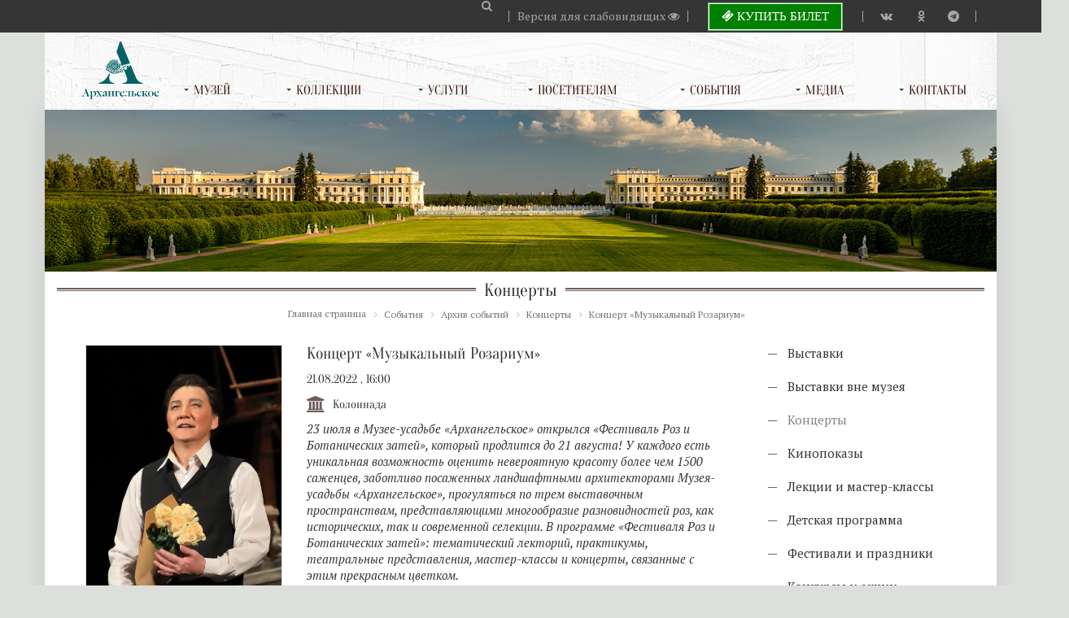

--- FILE ---
content_type: text/html; charset=UTF-8
request_url: https://arhangelskoe.su/events/archive/concerts_archive/kontsert_muzykalnyy_rozarium/
body_size: 74454
content:
<!DO CTYPE html>
<html xmlns="http://www.w3.org/1999/xhtml">
<head>
<script>
        (function(w,d,u){
                var s=d.createElement('script');s.async=true;s.src=u+'?'+(Date.now()/60000|0);
                var h=d.getElementsByTagName('script')[0];h.parentNode.insertBefore(s,h);
        })(window,document,'https://b24.arhangelskoe.org/upload/crm/site_button/loader_2_il82ya.js');
</script>
<script>window.dataLayer = []</script>
<script type="text/javascript">!function(){var t=document.createElement("script");t.type="text/javascript",t.async=!0,t.src='https://vk.com/js/api/openapi.js?169',t.onload=function(){VK.Retargeting.Init("VK-RTRG-1708126-eZaiN"),VK.Retargeting.Hit()},document.head.appendChild(t)}();</script><noscript><img src="https://vk.com/rtrg?p=VK-RTRG-1708126-eZaiN" style="position:fixed; left:-999px;" alt=""/></noscript>
<title>Концерт «Музыкальный Розариум» </title>
  <meta charset="utf-8">
    <meta name="viewport" content="width=device-width, initial-scale=1" />
    <!--<meta name="facebook-domain-verification" content="eut681u3lq98zhxin5uof3x6xdzu2s" />-->
<meta name="yandex-verification" content="ccc7c5c764049f9f" />
<meta name="google-site-verification" content="i82RVmXTvMnqDR10OvF9Cw5TmFrZnrm_uGaRjm92NzM" />
<meta http-equiv="Content-Type" content="text/html; charset=UTF-8" />
<meta name="robots" content="index, follow" />
<meta name="keywords" content="Концерт «Музыкальный Розариум»,  билеты на Концерт «Музыкальный Розариум»" />
<meta name="description" content="Концерт «Музыкальный Розариум» в музее-заповеднике &amp;quot;Архангельское&amp;quot;" />
<link href="https://maxcdn.bootstrapcdn.com/font-awesome/4.7.0/css/font-awesome.min.css" type="text/css"  rel="stylesheet" />
<link href="/bitrix/js/ui/design-tokens/dist/ui.design-tokens.min.css?168535520122029" type="text/css"  rel="stylesheet" />
<link href="/bitrix/js/ui/fonts/opensans/ui.font.opensans.min.css?16853550912320" type="text/css"  rel="stylesheet" />
<link href="/bitrix/js/main/popup/dist/main.popup.bundle.min.css?168535516425089" type="text/css"  rel="stylesheet" />
<link href="/bitrix/cache/css/s3/arhangelskoe_new/page_ee4641f03f559f676faaca765c339ecb/page_ee4641f03f559f676faaca765c339ecb_v1.css?175801734779168" type="text/css"  rel="stylesheet" />
<link href="/bitrix/cache/css/s3/arhangelskoe_new/template_a88ea2ce21b5cb8b0d8a3f166d1dbc2d/template_a88ea2ce21b5cb8b0d8a3f166d1dbc2d_v1.css?1758017347255340" type="text/css"  data-template-style="true" rel="stylesheet" />
<script type="text/javascript">if(!window.BX)window.BX={};if(!window.BX.message)window.BX.message=function(mess){if(typeof mess==='object'){for(let i in mess) {BX.message[i]=mess[i];} return true;}};</script>
<script type="text/javascript">(window.BX||top.BX).message({'JS_CORE_LOADING':'Загрузка...','JS_CORE_NO_DATA':'- Нет данных -','JS_CORE_WINDOW_CLOSE':'Закрыть','JS_CORE_WINDOW_EXPAND':'Развернуть','JS_CORE_WINDOW_NARROW':'Свернуть в окно','JS_CORE_WINDOW_SAVE':'Сохранить','JS_CORE_WINDOW_CANCEL':'Отменить','JS_CORE_WINDOW_CONTINUE':'Продолжить','JS_CORE_H':'ч','JS_CORE_M':'м','JS_CORE_S':'с','JSADM_AI_HIDE_EXTRA':'Скрыть лишние','JSADM_AI_ALL_NOTIF':'Показать все','JSADM_AUTH_REQ':'Требуется авторизация!','JS_CORE_WINDOW_AUTH':'Войти','JS_CORE_IMAGE_FULL':'Полный размер'});</script>

<script type="text/javascript" src="/bitrix/js/main/core/core.min.js?1685355227220477"></script>

<script>BX.setJSList(['/bitrix/js/main/core/core_ajax.js','/bitrix/js/main/core/core_promise.js','/bitrix/js/main/polyfill/promise/js/promise.js','/bitrix/js/main/loadext/loadext.js','/bitrix/js/main/loadext/extension.js','/bitrix/js/main/polyfill/promise/js/promise.js','/bitrix/js/main/polyfill/find/js/find.js','/bitrix/js/main/polyfill/includes/js/includes.js','/bitrix/js/main/polyfill/matches/js/matches.js','/bitrix/js/ui/polyfill/closest/js/closest.js','/bitrix/js/main/polyfill/fill/main.polyfill.fill.js','/bitrix/js/main/polyfill/find/js/find.js','/bitrix/js/main/polyfill/matches/js/matches.js','/bitrix/js/main/polyfill/core/dist/polyfill.bundle.js','/bitrix/js/main/core/core.js','/bitrix/js/main/polyfill/intersectionobserver/js/intersectionobserver.js','/bitrix/js/main/lazyload/dist/lazyload.bundle.js','/bitrix/js/main/polyfill/core/dist/polyfill.bundle.js','/bitrix/js/main/parambag/dist/parambag.bundle.js']);
</script>
<script type="text/javascript">(window.BX||top.BX).message({'pull_server_enabled':'N','pull_config_timestamp':'0','pull_guest_mode':'N','pull_guest_user_id':'0'});(window.BX||top.BX).message({'PULL_OLD_REVISION':'Для продолжения корректной работы с сайтом необходимо перезагрузить страницу.'});</script>
<script type="text/javascript">(window.BX||top.BX).message({'LANGUAGE_ID':'ru','FORMAT_DATE':'DD.MM.YYYY','FORMAT_DATETIME':'DD.MM.YYYY HH:MI:SS','COOKIE_PREFIX':'BITRIX_SM','SERVER_TZ_OFFSET':'10800','UTF_MODE':'Y','SITE_ID':'s3','SITE_DIR':'/','USER_ID':'','SERVER_TIME':'1768773328','USER_TZ_OFFSET':'0','USER_TZ_AUTO':'Y','bitrix_sessid':'dda7bcda8a3129ffd970e4e40c9ccbfa'});</script>


<script type="text/javascript" src="/bitrix/js/pull/protobuf/protobuf.min.js?168535230276433"></script>
<script type="text/javascript" src="/bitrix/js/pull/protobuf/model.min.js?168535230214190"></script>
<script type="text/javascript" src="/bitrix/js/rest/client/rest.client.min.js?16853521049240"></script>
<script type="text/javascript" src="/bitrix/js/pull/client/pull.client.min.js?168535518748309"></script>
<script type="text/javascript" src="https://ajax.googleapis.com/ajax/libs/jquery/2.2.2/jquery.min.js"></script>
<script type="text/javascript" src="/bitrix/js/main/popup/dist/main.popup.bundle.min.js?168535516065492"></script>
<script type="text/javascript" src="/bitrix/js/currency/currency-core/dist/currency-core.bundle.min.js?16853547613755"></script>
<script type="text/javascript" src="/bitrix/js/currency/core_currency.min.js?1685352298833"></script>
<script type="text/javascript">BX.setJSList(['/bitrix/templates/arhangelskoe_new/components/bitrix/catalog/events/bitrix/catalog.element/.default/script.js','/bitrix/templates/arhangelskoe_new/components/bitrix/catalog.recommended.products/.default/script.js','/bitrix/templates/arhangelskoe_new/js/loader_new.js','/bitrix/templates/arhangelskoe_new/js/jquery.advancedSlider.min.js','/bitrix/templates/arhangelskoe_new/js/bootstrap.min.js','/bitrix/templates/arhangelskoe_new/js/bootstrap-tooltip.js','/bitrix/templates/arhangelskoe_new/js/webslidemenu.js','/bitrix/templates/arhangelskoe_new/js/auth.js','/bitrix/templates/arhangelskoe_new/js/auth_new.js','/bitrix/templates/arhangelskoe_new/js/uikit.min.js','/bitrix/templates/arhangelskoe_new/js/form-password.min.js','/bitrix/templates/arhangelskoe_new/js/jquery.fancybox.pack.js','/bitrix/templates/arhangelskoe_new/components/bitrix/menu/vertical_multilevel1/script.js','/bitrix/templates/arhangelskoe_new/components/asd/subscribe.quick.form/footer/script.js']);</script>
<script type="text/javascript">BX.setCSSList(['/bitrix/templates/arhangelskoe_new/components/bitrix/catalog/events/style.css','/bitrix/templates/arhangelskoe_new/components/bitrix/catalog/events/bitrix/catalog.element/.default/style.css','/bitrix/templates/arhangelskoe_new/components/yenisite/resizer2.box/bitronic_fancybox_gallery1/style.css','/bitrix/templates/arhangelskoe_new/components/bitrix/catalog/events/bitrix/catalog.element/.default/themes/blue/style.css','/bitrix/templates/arhangelskoe_new/components/bitrix/catalog.recommended.products/.default/style.css','/bitrix/templates/arhangelskoe_new/components/bitrix/catalog.recommended.products/.default/themes/blue/style.css','/bitrix/templates/arhangelskoe_new/css/bootstrap.min.css','/bitrix/templates/arhangelskoe_new/components/bitrix/breadcrumb/template1/style.css','/bitrix/templates/arhangelskoe_new/components/bitrix/menu/vertical_multilevel1/style.css','/bitrix/components/dieraru/events.calendar/assets/css/cleanslate.css','/bitrix/components/dieraru/events.calendar/assets/css/jscal.css','/bitrix/templates/arhangelskoe_new/components/dieraru/events.calendar/metro_events/style.css','/bitrix/templates/arhangelskoe_new/styles.css','/bitrix/templates/arhangelskoe_new/template_styles.css']);</script>
<script type="text/javascript">
					(function () {
						"use strict";

						var counter = function ()
						{
							var cookie = (function (name) {
								var parts = ("; " + document.cookie).split("; " + name + "=");
								if (parts.length == 2) {
									try {return JSON.parse(decodeURIComponent(parts.pop().split(";").shift()));}
									catch (e) {}
								}
							})("BITRIX_CONVERSION_CONTEXT_s3");

							if (cookie && cookie.EXPIRE >= BX.message("SERVER_TIME"))
								return;

							var request = new XMLHttpRequest();
							request.open("POST", "/bitrix/tools/conversion/ajax_counter.php", true);
							request.setRequestHeader("Content-type", "application/x-www-form-urlencoded");
							request.send(
								"SITE_ID="+encodeURIComponent("s3")+
								"&sessid="+encodeURIComponent(BX.bitrix_sessid())+
								"&HTTP_REFERER="+encodeURIComponent(document.referrer)
							);
						};

						if (window.frameRequestStart === true)
							BX.addCustomEvent("onFrameDataReceived", counter);
						else
							BX.ready(counter);
					})();
				</script>
<script type="text/javascript">var bxCLDRConfig={"tooltipPos":0,"noScroll":true,"showRange":true,"selectionStyle":"greyGradient","markStyle":"multiEventsBgMarker"};</script>
<script type="text/javascript" src="/bitrix/components/dieraru/events.calendar/assets/js/jquery-2.1.0.min.js"></script>
<script type="text/javascript">var jqclndr = $.noConflict(true);</script>
<script type="text/javascript" src="/bitrix/components/dieraru/events.calendar/assets/js/lodash.underscore.min.js"></script>
<script type="text/javascript" src="/bitrix/components/dieraru/events.calendar/assets/js/jscal2.js"></script>
<script type="text/javascript" src="/bitrix/components/dieraru/events.calendar/assets/js/unicode-letter.js"></script>
<script type="text/javascript" src="/bitrix/components/dieraru/events.calendar/assets/js/moment.min.js"></script>
<script type="text/javascript" charset="utf-8" src="/bitrix/components/dieraru/events.calendar/assets/js/calendar-ru.js"></script>
<script type="text/javascript" charset="utf-8" src="/bitrix/components/dieraru/events.calendar/assets/js/moment-ru.js"></script>
<script type="text/javascript" charset="utf-8" src="/bitrix/components/dieraru/events.calendar/assets/js/calendar.js"></script>
<script type="text/javascript">var eventsJson=[
	{
		"id": "1116",
		"name": "\u0428\u0418\u0420\u041e\u041a\u0410\u042f \u041c\u0410\u0421\u041b\u0415\u041d\u0418\u0426\u0410",
		"url": "\/events\/archive\/holidays_archive\/shirokaya_maslenitsa2014\/",
		"start": "20140302",
		"end": "20140302",
		"tooltip": "",
		"klass": "",
		"repeat": false
	},
	{
		"id": "1115",
		"name": "\u041f\u0410\u0421\u0425\u0410 \u041a\u0420\u0410\u0421\u041d\u0410\u042f",
		"url": "\/events\/archive\/holidays_archive\/paskha_krasnaya\/",
		"start": "20140419",
		"end": "20140420",
		"tooltip": "",
		"klass": "",
		"repeat": false
	},
	{
		"id": "1102",
		"name": "\u0424\u0435\u0441\u0442\u0438\u0432\u0430\u043b\u044c \u043a\u0430\u043c\u0435\u0440\u043d\u043e\u0439 \u043c\u0443\u0437\u044b\u043a\u0438 \u00ab\u0414\u0412\u041e\u0420\u042f\u041d\u0421\u041a\u041e\u0415 \u0413\u041d\u0415\u0417\u0414\u041e\u00bb",
		"url": "\/events\/archive\/concerts_archive\/festival_kamernoy_muzyki_dvoryanskoe_gnezdo\/",
		"start": "20140531",
		"end": "20140601",
		"tooltip": "",
		"klass": "",
		"repeat": false
	},
	{
		"id": "1105",
		"name": "\u041c\u0435\u0436\u0434\u0443\u043d\u0430\u0440\u043e\u0434\u043d\u044b\u0439 \u0444\u0435\u0441\u0442\u0438\u0432\u0430\u043b\u044c \u0441\u0442\u0430\u0440\u0438\u043d\u043d\u043e\u0439 \u043c\u0443\u0437\u044b\u043a\u0438 \u00ab\u0428\u0435\u0434\u0435\u0432\u0440\u044b \u0411\u0430\u0440\u043e\u043a\u043a\u043e\u00bb",
		"url": "\/events\/archive\/concerts_archive\/mezhdunarodnyy_festival_starinnoy_muzyki_shedevry_barokko\/",
		"start": "20140604",
		"end": "20140610",
		"tooltip": "",
		"klass": "",
		"repeat": false
	},
	{
		"id": "1104",
		"name": "\u00abIV \u0444\u0435\u0441\u0442\u0438\u0432\u0430\u043b\u044c \u0438\u0441\u043a\u0443\u0441\u0441\u0442\u0432 \u201c\u041c\u0418\u0421\u0422\u0415\u0420\u0418\u042f\u00bb",
		"url": "\/events\/archive\/concerts_archive\/iv_festival_iskusstv_misteriya\/",
		"start": "20140726",
		"end": "20140823",
		"tooltip": "",
		"klass": "",
		"repeat": false
	},
	{
		"id": "1114",
		"name": "V \u041c\u0435\u0436\u0434\u0443\u043d\u0430\u0440\u043e\u0434\u043d\u044b\u0439 \u043a\u043e\u043d\u043a\u0443\u0440\u0441 \u0434\u0435\u0442\u0441\u043a\u043e\u0433\u043e \u0438 \u043c\u043e\u043b\u043e\u0434\u0435\u0436\u043d\u043e\u0433\u043e \u0442\u0432\u043e\u0440\u0447\u0435\u0441\u0442\u0432\u0430 \u00ab\u0412\u043e \u0438\u043c\u044f \u043c\u0438\u0440\u0430 \u043d\u0430 \u0417\u0435\u043c\u043b\u0435\u00bb",
		"url": "\/events\/archive\/competitions_archive\/v_mezhdunarodnyy_konkurs_detskogo_i_molodezhnogo_tvorchestva_vo_imya_mira_na_zemle\/",
		"start": "20140823",
		"end": "20140824",
		"tooltip": "",
		"klass": "",
		"repeat": false
	},
	{
		"id": "1103",
		"name": "\u0424\u0435\u0441\u0442\u0438\u0432\u0430\u043b\u044c \u00ab\u0412\u0435\u0447\u0435\u0440\u0430 \u043a\u043b\u0430\u0441\u0441\u0438\u0447\u0435\u0441\u043a\u043e\u0439 \u043c\u0443\u0437\u044b\u043a\u0438 \u0432 \u0410\u0440\u0445\u0430\u043d\u0433\u0435\u043b\u044c\u0441\u043a\u043e\u043c\u00bb",
		"url": "\/events\/archive\/concerts_archive\/festival_vechera_klassicheskoy_muzyki_v_arkhangelskom\/",
		"start": "20140927",
		"end": "20141028",
		"tooltip": "",
		"klass": "",
		"repeat": false
	},
	{
		"id": "1098",
		"name": "\u0424\u0415\u0421\u0422\u0418\u0412\u0410\u041b\u042c \u0420\u0415\u041c\u0415\u0421\u0415\u041b \u00ab\u041a\u041b\u0410\u0414\u041e\u0412\u0410\u042f \u0422\u0412\u041e\u0420\u0427\u0415\u0421\u0422\u0412\u0410\u00bb",
		"url": "\/events\/archive\/concerts_archive\/festival_remesel_kladovaya_tvorchestva\/",
		"start": "20150103",
		"end": "20150107",
		"tooltip": "",
		"klass": "",
		"repeat": false
	},
	{
		"id": "1111",
		"name": "\u0420\u041e\u0416\u0414\u0415\u0421\u0422\u0412\u041e \u0412 \u0410\u0420\u0425\u0410\u041d\u0413\u0415\u041b\u042c\u0421\u041a\u041e\u041c",
		"url": "\/events\/archive\/holidays_archive\/rozhdestvo_v_arkhangelskom\/",
		"start": "20150103",
		"end": "20150108",
		"tooltip": "",
		"klass": "",
		"repeat": false
	},
	{
		"id": "1110",
		"name": "\u00ab\u0428\u0418\u0420\u041e\u041a\u0410\u042f \u041c\u0410\u0421\u041b\u0415\u041d\u0418\u0426\u0410\u00bb",
		"url": "\/events\/archive\/holidays_archive\/shirokaya_maslenitsa\/",
		"start": "20150222",
		"end": "20150222",
		"tooltip": "",
		"klass": "",
		"repeat": false
	},
	{
		"id": "1070",
		"name": "\u00ab\u041c\u0415\u0416\u0414\u0423 \u0417\u0410\u041f\u0410\u0414\u041e\u041c \u0418 \u0412\u041e\u0421\u0422\u041e\u041a\u041e\u041c\u00bb",
		"url": "\/events\/archive\/exhibitions_archive\/mezhdu_zapadom_i_vostokom\/",
		"start": "20150321",
		"end": "20150510",
		"tooltip": "",
		"klass": "",
		"repeat": false
	},
	{
		"id": "1109",
		"name": "\u0421\u0443\u0432\u043e\u0440\u043e\u0432\u0446\u044b \u0432 \u0410\u0440\u0445\u0430\u043d\u0433\u0435\u043b\u044c\u0441\u043a\u043e\u043c",
		"url": "\/events\/archive\/lectures_archive\/suvorovtsy_v_arkhangelskom\/",
		"start": "20150419",
		"end": "20150419",
		"tooltip": "",
		"klass": "",
		"repeat": false
	},
	{
		"id": "1064",
		"name": "\u0416\u0438\u0432\u043e\u043f\u0438\u0441\u044c \u0410\u043b\u0435\u043a\u0441\u0430\u043d\u0434\u0440\u0430 \u0411\u043e\u0440\u043a\u043e\u0432\u0430",
		"url": "\/events\/archive\/exhibitions_archive\/zhivopis_aleksandra_borkova\/",
		"start": "20150428",
		"end": "20150521",
		"tooltip": "",
		"klass": "",
		"repeat": false
	},
	{
		"id": "1099",
		"name": "\u042d\u043a\u0441\u043a\u0443\u0440\u0441\u0438\u0438 \u0434\u043b\u044f 105-\u0442\u0438 \u0432\u043e\u0435\u043d\u043d\u043e\u0441\u043b\u0443\u0436\u0430\u0449\u0438\u0445 \u0438\u0437 \u0411\u0435\u043b\u0430\u0440\u0443\u0441\u0438 \u0438 \u0410\u0440\u043c\u0435\u043d\u0438\u0438",
		"url": "\/events\/archive\/lectures_archive\/ekskursii_dlya_105_ti_voennosluzhashchikh_iz_belarusi_i_armenii\/",
		"start": "20150429",
		"end": "20150429",
		"tooltip": "",
		"klass": "",
		"repeat": false
	},
	{
		"id": "1068",
		"name": "\u041e\u043a\u043d\u043e \u0432 \u0420\u043e\u0441\u0441\u0438\u044e. \u0425\u0443\u0434\u043e\u0436\u0435\u0441\u0442\u0432\u0435\u043d\u043d\u043e\u0435 \u0441\u0442\u0435\u043a\u043b\u043e \u0410\u043d\u043d\u044b \u0411\u0443\u0442\u0438\u043d\u043e\u0439.",
		"url": "\/events\/archive\/exhibitions_archive\/okno_v_rossiyu_khudozhestvennoe_steklo_anny_butinoy\/",
		"start": "20150501",
		"end": "20150630",
		"tooltip": "",
		"klass": "",
		"repeat": false
	},
	{
		"id": "1100",
		"name": "\u00ab\u0412\u0435\u043d\u0441\u043a\u0430\u044f \u043a\u043b\u0430\u0441\u0441\u0438\u0447\u0435\u0441\u043a\u0430\u044f \u0448\u043a\u043e\u043b\u0430. \u041b\u044e\u0434\u0432\u0438\u0433 \u0432\u0430\u043d \u0411\u0435\u0442\u0445\u043e\u0432\u0435\u043d\u00bb",
		"url": "\/events\/archive\/concerts_archive\/venskaya_klassicheskaya_shkola_lyudvig_van_betkhoven\/",
		"start": "20150510",
		"end": "20150510",
		"tooltip": "",
		"klass": "",
		"repeat": false
	},
	{
		"id": "1101",
		"name": "\u00ab\u041d\u0415\u0411\u0410 \u041c\u0418\u0420\u041d\u041e\u0413\u041e \u0418 \u0421\u0427\u0410\u0421\u0422\u042c\u042f \u0412\u0410\u041c \u0416\u0415\u041b\u0410\u0415\u041c!\u00bb",
		"url": "\/events\/archive\/holidays_archive\/neba_mirnogo_i_schastya_vam_zhelaem_\/",
		"start": "20150510",
		"end": "20150510",
		"tooltip": "",
		"klass": "",
		"repeat": false
	},
	{
		"id": "1077",
		"name": "\u0414\u0415\u041d\u042c \u0420\u041e\u0421\u0421\u0418\u0418 \u0432 \u0410\u0440\u0445\u0430\u043d\u0433\u0435\u043b\u044c\u0441\u043a\u043e\u043c",
		"url": "\/events\/archive\/holidays_archive\/den_rossii_v_arkhangelskom\/",
		"start": "20150512",
		"end": "20150512",
		"tooltip": "",
		"klass": "",
		"repeat": false
	},
	{
		"id": "1108",
		"name": "\u00ab\u0414\u0435\u043d\u044c \u043c\u0443\u0437\u0435\u0435\u0432 \u0438 \u0430\u043a\u0446\u0438\u044f \u00ab\u041d\u043e\u0447\u044c \u0432 \u043c\u0443\u0437\u0435\u0435\u00bb",
		"url": "\/events\/archive\/holidays_archive\/den_muzeev_i_aktsiya_noch_v_muzee\/",
		"start": "20150516",
		"end": "20150516",
		"tooltip": "",
		"klass": "",
		"repeat": false
	},
	{
		"id": "1095",
		"name": "\u00ab\u041d\u0430\u0441\u043b\u0435\u0434\u043d\u0438\u043a\u0438 \u0428\u0435\u043a\u0441\u043f\u0438\u0440\u0430\u00bb",
		"url": "\/events\/archive\/concerts_archive\/nasledniki_shekspira\/",
		"start": "20150524",
		"end": "20150524",
		"tooltip": "",
		"klass": "",
		"repeat": false
	},
	{
		"id": "1097",
		"name": "3-\u0439 \u0424\u0435\u0441\u0442\u0438\u0432\u0430\u043b\u044c \u043f\u043e\u0434 \u043e\u0442\u043a\u0440\u044b\u0442\u044b\u043c \u043d\u0435\u0431\u043e\u043c \u0432 \u0410\u0440\u0445\u0430\u043d\u0433\u0435\u043b\u044c\u0441\u043a\u043e\u043c \u00ab\u0421\u0442\u0435\u043a\u043b\u043e \u0438 \u043a\u0435\u0440\u0430\u043c\u0438\u043a\u0430 \u043d\u0430 \u0442\u0440\u0430\u0432\u0435\u00bb",
		"url": "\/events\/archive\/exhibitions_archive\/3_y_festival_pod_otkrytym_nebom_v_arkhangelskom_steklo_i_keramika_na_trave\/",
		"start": "20150530",
		"end": "20150531",
		"tooltip": "",
		"klass": "",
		"repeat": false
	},
	{
		"id": "1096",
		"name": "\u0421\u0435\u0440\u0433\u0435\u0439 \u041c\u0430\u0437\u0430\u0435\u0432 \u0438 \u0435\u0433\u043e QUEENtet",
		"url": "\/events\/archive\/concerts_archive\/sergey_mazaev_i_ego_queentet\/",
		"start": "20150531",
		"end": "20150531",
		"tooltip": "",
		"klass": "",
		"repeat": false
	},
	{
		"id": "1076",
		"name": "\u00ab\u041f\u043e\u0434 \u0441\u0435\u043d\u044c\u044e \u0441\u0442\u0430\u0440\u044b\u0445 \u043b\u0438\u043f\u00bb",
		"url": "\/events\/archive\/holidays_archive\/pod_senyu_starykh_lip\/",
		"start": "20150604",
		"end": "20150604",
		"tooltip": "",
		"klass": "",
		"repeat": false
	},
	{
		"id": "1107",
		"name": "\u041f\u0443\u0448\u043a\u0438\u043d\u0441\u043a\u0438\u0439 \u043f\u0440\u0430\u0437\u0434\u043d\u0438\u043a \u0432 \u0410\u0440\u0445\u0430\u043d\u0433\u0435\u043b\u044c\u0441\u043a\u043e\u043c",
		"url": "\/events\/archive\/holidays_archive\/pushkinskiy_prazdnik_v_arkhangelskom\/",
		"start": "20150606",
		"end": "20150606",
		"tooltip": "",
		"klass": "",
		"repeat": false
	},
	{
		"id": "1094",
		"name": "V \u043c\u0435\u0436\u0434\u0443\u043d\u0430\u0440\u043e\u0434\u043d\u044b\u0439 \u0444\u0435\u0441\u0442\u0438\u0432\u0430\u043b\u044c \u0438\u0441\u043a\u0443\u0441\u0441\u0442\u0432 \u00ab\u041c\u0418\u0421\u0422\u0415\u0420\u0418\u042f\u00bb",
		"url": "\/events\/archive\/concerts_archive\/v_mezhdunarodnyy_festival_iskusstv_misteriya\/",
		"start": "20150822",
		"end": "20150822",
		"tooltip": "",
		"klass": "",
		"repeat": false
	},
	{
		"id": "1074",
		"name": "\u041f\u0440\u0430\u0437\u0434\u043d\u0438\u043a \u0443\u0440\u043e\u0436\u0430\u044f \u0438 \u0440\u0435\u043c\u0435\u0441\u0435\u043b \u00ab\u041d\u0430 \u0438\u0441\u0445\u043e\u0434\u0435 \u043b\u0435\u0442\u0430\u00bb",
		"url": "\/events\/archive\/holidays_archive\/prazdnik_urozhaya_i_remesel_na_iskhode_leta\/",
		"start": "20150829",
		"end": "20150829",
		"tooltip": "",
		"klass": "",
		"repeat": false
	},
	{
		"id": "1093",
		"name": "\u0417\u0414\u0420\u0410\u0412\u0421\u0422\u0412\u0423\u0419, \u041e\u0421\u0415\u041d\u042c \u0417\u041e\u041b\u041e\u0422\u0410\u042f!",
		"url": "\/events\/archive\/concerts_archive\/zdravstvuy_osen_zolotaya\/",
		"start": "20150906",
		"end": "20150906",
		"tooltip": "",
		"klass": "",
		"repeat": false
	},
	{
		"id": "1092",
		"name": "\u00ab\u0418\u0417\u042f\u0429\u0415\u0421\u0422\u0412\u0410  \u0411\u0410\u0420\u041e\u041a\u041a\u041e\u00bb",
		"url": "\/events\/archive\/concerts_archive\/izyashchestva_barokko\/",
		"start": "20150913",
		"end": "20150913",
		"tooltip": "",
		"klass": "",
		"repeat": false
	},
	{
		"id": "1069",
		"name": "\u041c\u043e\u044f \u041c\u043e\u0441\u043a\u0432\u0430. \u0416\u0438\u0432\u043e\u043f\u0438\u0441\u044c \u041b\u044e\u0434\u043c\u0438\u043b\u044b \u0427\u0430\u0440\u0441\u043a\u043e\u0439.",
		"url": "\/events\/archive\/exhibitions_archive\/moya_moskva_zhivopis_lyudmily_charskoy\/",
		"start": "20150916",
		"end": "20151111",
		"tooltip": "",
		"klass": "",
		"repeat": false
	},
	{
		"id": "1113",
		"name": "\u0412\u0415\u0427\u0415\u0420 \u0412 \u0423\u0421\u0410\u0414\u042c\u0411\u0415 \u00ab\u0424\u0420\u0410\u041d\u0426\u0423\u0417\u0421\u041a\u0418\u0419 CHARME\u00bb",
		"url": "\/events\/archive\/concerts_archive\/vecher_v_usadbe_frantsuzskiy_charme\/",
		"start": "20150920",
		"end": "20150920",
		"tooltip": "",
		"klass": "",
		"repeat": false
	},
	{
		"id": "1091",
		"name": "\u0412\u043e\u043a\u0430\u043b\u044c\u043d\u043e-\u0438\u043d\u0441\u0442\u0440\u0443\u043c\u0435\u043d\u0442\u0430\u043b\u044c\u043d\u044b\u0439 \u043a\u043e\u043d\u0446\u0435\u0440\u0442 \"\u041e\u043a\u0442\u044f\u0431\u0440\u044c. \u0412 \u043e\u0431\u044a\u044f\u0442\u044c\u044f\u0445 \u043b\u0438\u0441\u0442\u043e\u043f\u0430\u0434\u0430\"",
		"url": "\/events\/archive\/concerts_archive\/vokalno_instrumentalnyy_kontsert_oktyabr_v_obyatyakh_listopada\/",
		"start": "20151003",
		"end": "20151003",
		"tooltip": "",
		"klass": "",
		"repeat": false
	},
	{
		"id": "1112",
		"name": "\u00ab\u041d\u043e\u0447\u044c \u0438\u0441\u043a\u0443\u0441\u0441\u0442\u0432\u00bb",
		"url": "\/events\/archive\/holidays_archive\/noch_iskusstv\/",
		"start": "20151103",
		"end": "20151103",
		"tooltip": "",
		"klass": "",
		"repeat": false
	},
	{
		"id": "1066",
		"name": "\u0412\u0415\u0425\u0418 \u0421\u0412\u042f\u0429\u0415\u041d\u041d\u041e\u0419 \u041f\u041e\u0411\u0415\u0414\u042b",
		"url": "\/events\/archive\/exhibitions_archive\/vekhi_svyashchennoy_pobedy\/",
		"start": "20160101",
		"end": "20160210",
		"tooltip": "",
		"klass": "",
		"repeat": false
	},
	{
		"id": "1073",
		"name": "\u00ab\u0417\u0410\u0420\u0418\u0421\u041e\u0412\u041a\u0418 \u0412 \u0418\u041d\u0422\u0415\u0420\u042c\u0415\u0420\u0415\u00bb",
		"url": "\/events\/archive\/competitions_archive\/zarisovki_v_interere\/",
		"start": "20160115",
		"end": "20160528",
		"tooltip": "",
		"klass": "",
		"repeat": false
	},
	{
		"id": "1080",
		"name": "\u00ab\u0410\u0420\u0425\u0410\u041d\u0413\u0415\u041b\u042c\u0421\u041a\u041e\u0415 \u0412 \u0410\u041a\u0412\u0410\u0420\u0415\u041b\u0418\u00bb",
		"url": "\/events\/archive\/exhibitions_archive\/arkhangelskoe_v_akvareli\/",
		"start": "20160420",
		"end": "20160525",
		"tooltip": "",
		"klass": "",
		"repeat": false
	},
	{
		"id": "1148",
		"name": "\u00ab\u0412 \u0433\u043e\u0440\u043e\u0434\u0441\u043a\u043e\u043c \u0441\u0430\u0434\u0443 \u0438\u0433\u0440\u0430\u0435\u0442 \u0434\u0443\u0445\u043e\u0432\u043e\u0439 \u043e\u0440\u043a\u0435\u0441\u0442\u0440\u00bb",
		"url": "\/events\/archive\/concerts_archive\/v_gorodskom_sadu_igraet_dukhovoy_orkestr\/",
		"start": "20160501",
		"end": "20160714",
		"tooltip": "",
		"klass": "",
		"repeat": false
	},
	{
		"id": "1141",
		"name": "\u041c\u0435\u0436\u0434\u0443\u043d\u0430\u0440\u043e\u0434\u043d\u044b\u0439 \u0434\u0435\u043d\u044c \u043c\u0443\u0437\u0435\u0435\u0432",
		"url": "\/events\/archive\/holidays_archive\/mezhdunarodnyy_den_muzeev\/",
		"start": "20160518",
		"end": "20160518",
		"tooltip": "",
		"klass": "",
		"repeat": false
	},
	{
		"id": "1147",
		"name": "\u200b\u0412\u0430\u043b\u0435\u043d\u0442\u0438\u043d \u0421\u0435\u0440\u043e\u0432. \u041f\u043e\u0440\u0442\u0440\u0435\u0442 \u0433\u0440\u0430\u0444\u0430 \u0424.\u0424.\u0421\u0443\u043c\u0430\u0440\u043e\u043a\u043e\u0432\u0430-\u042d\u043b\u044c\u0441\u0442\u043e\u043d\u0430.",
		"url": "\/events\/archive\/exhibitions_archive\/valentin_serov_portret_grafa_f_f_sumarokova_elstona\/",
		"start": "20160520",
		"end": "20160719",
		"tooltip": "",
		"klass": "",
		"repeat": false
	},
	{
		"id": "1142",
		"name": "\u041c\u0435\u0436\u0434\u0443\u043d\u0430\u0440\u043e\u0434\u043d\u0430\u044f \u0430\u043a\u0446\u0438\u044f \u00ab\u041d\u043e\u0447\u044c \u0432 \u043c\u0443\u0437\u0435\u0435\u00bb",
		"url": "\/events\/archive\/holidays_archive\/mezhdunarodnaya_aktsiya_noch_v_muzee\/",
		"start": "20160521",
		"end": "20160521",
		"tooltip": "",
		"klass": "",
		"repeat": false
	},
	{
		"id": "1156",
		"name": "\u00ab\u0412 \u0423\u0421\u0410\u0414\u042c\u0411\u0423 \u041c\u0418\u041b\u0423\u042e, \u041f\u041e\u041a\u0418\u041d\u0423\u0412 \u0428\u0423\u041c\u041d\u042b\u0419 \u0413\u0420\u0410\u0414\u2026\u00bb",
		"url": "\/events\/archive\/exhibitions_archive\/v_usadbu_miluyu_pokinuv_shumnyy_grad_\/",
		"start": "20160528",
		"end": "20160626",
		"tooltip": "",
		"klass": "",
		"repeat": false
	},
	{
		"id": "1138",
		"name": "\u00ab\u041c\u0443\u0437\u044b\u043a\u0430 \u0418\u0442\u0430\u043b\u0438\u0438: \u042d\u043f\u043e\u0445\u0430 \u0411\u0430\u0440\u043e\u043a\u043a\u043e\u00bb",
		"url": "\/events\/archive\/concerts_archive\/muzyka_italii_epokha_barokko_\/",
		"start": "20160605",
		"end": "20160605",
		"tooltip": "",
		"klass": "",
		"repeat": false
	},
	{
		"id": "1178",
		"name": "II \u0412\u0441\u0435\u0440\u043e\u0441\u0441\u0438\u0439\u0441\u043a\u0438\u0439 \u0444\u0435\u0441\u0442\u0438\u0432\u0430\u043b\u044c-\u043a\u043e\u043d\u043a\u0443\u0440\u0441 \u00ab\u041c\u0443\u0437\u044b\u043a\u0430 \u0417\u0435\u043c\u043b\u0438\u00bb",
		"url": "\/events\/archive\/concerts_archive\/ii_vserossiyskiy_festival_konkurs_muzyka_zemli\/",
		"start": "20160612",
		"end": "20160612",
		"tooltip": "",
		"klass": "",
		"repeat": false
	},
	{
		"id": "1140",
		"name": "\u00ab\u041c\u0443\u0437\u044b\u043a\u0430 \u0420\u043e\u0441\u0441\u0438\u0438: \u041e\u0442 \u0438\u0441\u0442\u043e\u043a\u043e\u0432 \u043a \u0440\u0430\u0441\u0446\u0432\u0435\u0442\u0443\u00bb",
		"url": "\/events\/archive\/concerts_archive\/muzyka_rossii_ot_istokov_k_rastsvetu_\/",
		"start": "20160618",
		"end": "20160619",
		"tooltip": "",
		"klass": "",
		"repeat": false
	},
	{
		"id": "1192",
		"name": "\u041a\u041e \u0411\u041b\u0410\u0413\u0423 \u0420\u041e\u0421\u0421\u0418\u0418",
		"url": "\/events\/archive\/exhibitions_archive\/ko_blagu_rossii\/",
		"start": "20160701",
		"end": "20161201",
		"tooltip": "",
		"klass": "",
		"repeat": false
	},
	{
		"id": "1152",
		"name": "\u00ab\u041c\u0443\u0437\u044b\u043a\u0430 \u0413\u0435\u0440\u043c\u0430\u043d\u0438\u0438: \u0412\u0435\u043b\u0438\u043a\u0438\u0435 \u0438\u043c\u0435\u043d\u0430\u00bb",
		"url": "\/events\/archive\/concerts_archive\/muzyka_germanii_velikie_imena\/",
		"start": "20160702",
		"end": "20160703",
		"tooltip": "",
		"klass": "",
		"repeat": false
	},
	{
		"id": "1198",
		"name": "\u041f\u041e\u0414 \u0421\u0415\u041d\u042c\u042e \u0421\u0422\u0410\u0420\u042b\u0425 \u041b\u0418\u041f",
		"url": "\/events\/archive\/concerts_archive\/pod_senyu_starykh_lip2016\/",
		"start": "20160702",
		"end": "20160703",
		"tooltip": "",
		"klass": "",
		"repeat": false
	},
	{
		"id": "1208",
		"name": "\u00ab\u041b\u044e\u0431\u0438\u043c\u044b\u0435 \u0430\u0440\u0442\u0438\u0441\u0442\u044b \u0442\u0435\u0430\u0442\u0440\u0430 \u0438 \u043a\u0438\u043d\u043e \u0432 \u0441\u0446\u0435\u043d\u0438\u0447\u0435\u0441\u043a\u0438\u0445 \u043e\u0431\u0440\u0430\u0437\u0430\u0445\u00bb",
		"url": "\/events\/archive\/exhibitions_archive\/lyubimye_artisty_teatra_i_kino_v_stsenicheskikh_obrazakh\/",
		"start": "20160702",
		"end": "20160828",
		"tooltip": "",
		"klass": "",
		"repeat": false
	},
	{
		"id": "1216",
		"name": "\u0422\u0435\u0430\u0442\u0440 \u0433\u0440\u0430\u0444\u043e\u0432 \u0428\u0435\u0440\u0435\u043c\u0435\u0442\u0435\u0432\u044b\u0445",
		"url": "\/events\/archive\/concerts_archive\/teatr_grafov_sheremetevykh\/",
		"start": "20160709",
		"end": "20160709",
		"tooltip": "",
		"klass": "",
		"repeat": false
	},
	{
		"id": "1223",
		"name": "\u041c\u043e\u0441\u043a\u043e\u0432\u0441\u043a\u0438\u0439 \u043a\u0430\u043c\u0435\u0440\u043d\u044b\u0439 \u0430\u043d\u0441\u0430\u043c\u0431\u043b\u044c \u00ab\u041d\u043e\u0432\u044d\u043b\u044c\u00bb",
		"url": "\/events\/archive\/concerts_archive\/moskovskiy_kamernyy_ansambl_novel\/",
		"start": "20160710",
		"end": "20160710",
		"tooltip": "",
		"klass": "",
		"repeat": false
	},
	{
		"id": "1170",
		"name": "VI  \u041c\u0435\u0436\u0434\u0443\u043d\u0430\u0440\u043e\u0434\u043d\u044b\u0439 \u0444\u0435\u0441\u0442\u0438\u0432\u0430\u043b\u044c \u0438\u0441\u043a\u0443\u0441\u0441\u0442\u0432  \u00ab\u041c\u0438\u0441\u0442\u0435\u0440\u0438\u044f\u00bb \u041e\u0440\u0433\u0430\u043d\u043d\u044b\u0439 \u043a\u043e\u043d\u0446\u0435\u0440\u0442",
		"url": "\/events\/archive\/concerts_archive\/vi_mezhdunarodnyy_festival_iskusstv_misteriya\/",
		"start": "20160716",
		"end": "20160903",
		"tooltip": "",
		"klass": "",
		"repeat": false
	},
	{
		"id": "1193",
		"name": "VI \u041c\u0435\u0436\u0434\u0443\u043d\u0430\u0440\u043e\u0434\u043d\u044b\u0439 \u0444\u0435\u0441\u0442\u0438\u0432\u0430\u043b\u044c \u0438\u0441\u043a\u0443\u0441\u0441\u0442\u0432 \u00ab\u041c\u0438\u0441\u0442\u0435\u0440\u0438\u044f\u00bb \u0422\u0430\u043d\u0446\u0435\u0432\u0430\u043b\u044c\u043d\u044b\u0439 \u043a\u043e\u043d\u0446\u0435\u0440\u0442",
		"url": "\/events\/archive\/concerts_archive\/vi_mezhdunarodnyy_festival_iskusstv_misteriya_tantsevalnyy_kontsert\/",
		"start": "20160723",
		"end": "20160903",
		"tooltip": "",
		"klass": "",
		"repeat": false
	},
	{
		"id": "1194",
		"name": "VI \u041c\u0435\u0436\u0434\u0443\u043d\u0430\u0440\u043e\u0434\u043d\u044b\u0439 \u0444\u0435\u0441\u0442\u0438\u0432\u0430\u043b\u044c \u0438\u0441\u043a\u0443\u0441\u0441\u0442\u0432 \u00ab\u041c\u0438\u0441\u0442\u0435\u0440\u0438\u044f\u00bb \u041e\u0440\u043a\u0435\u0441\u0442\u0440\u043e\u0432\u044b\u0439 \u043a\u043e\u043d\u0446\u0435\u0440\u0442",
		"url": "\/events\/archive\/concerts_archive\/vi_mezhdunarodnyy_festival_iskusstv_misteriya_orkestrovyy_kontsert\/",
		"start": "20160730",
		"end": "20160828",
		"tooltip": "",
		"klass": "",
		"repeat": false
	},
	{
		"id": "1153",
		"name": "\u00ab\u041c\u0443\u0437\u044b\u043a\u0430 \u0424\u0440\u0430\u043d\u0446\u0438\u0438: \u042d\u0441\u0442\u0435\u0442\u0438\u043a\u0430 \u0438\u043c\u043f\u0440\u0435\u0441\u0441\u0438\u043e\u043d\u0438\u0437\u043c\u0430\u00bb",
		"url": "\/events\/archive\/concerts_archive\/muzyka_frantsii_estetika_impressionizma\/",
		"start": "20160820",
		"end": "20160821",
		"tooltip": "",
		"klass": "",
		"repeat": false
	},
	{
		"id": "1267",
		"name": "\u00ab\u0427\u0415\u0422\u042b\u0420\u0415 \u0413\u041e\u041b\u041e\u0421\u0410\u00bb. \u041a\u0415\u0420\u0410\u041c\u0418\u041a\u0410",
		"url": "\/events\/archive\/exhibitions_archive\/chetyre_golosa_keramika\/",
		"start": "20160902",
		"end": "20161020",
		"tooltip": "",
		"klass": "",
		"repeat": false
	},
	{
		"id": "1154",
		"name": "\u00ab\u041c\u0443\u0437\u044b\u043a\u0430 \u041b\u0430\u0442\u0438\u043d\u0441\u043a\u043e\u0439 \u0410\u043c\u0435\u0440\u0438\u043a\u0438: \u0414\u0443\u0448\u0430 \u0430\u0440\u0433\u0435\u043d\u0442\u0438\u043d\u0441\u043a\u043e\u0433\u043e \u0442\u0430\u043d\u0433\u043e\u00bb",
		"url": "\/events\/archive\/concerts_archive\/muzyka_latinskoy_ameriki_dusha_argentinskogo_tango\/",
		"start": "20160903",
		"end": "20160903",
		"tooltip": "",
		"klass": "",
		"repeat": false
	},
	{
		"id": "1271",
		"name": "\u00ab\u0421\u0432\u0435\u0442\u043b\u044b\u0435 \u043e\u0431\u0440\u0430\u0437\u044b\u00bb",
		"url": "\/events\/archive\/exhibitions_archive\/svetlye_obrazy\/",
		"start": "20160924",
		"end": "20161201",
		"tooltip": "",
		"klass": "",
		"repeat": false
	},
	{
		"id": "1275",
		"name": "\u041a\u043e\u043d\u0446\u0435\u0440\u0442 \u0432 \u0440\u0430\u043c\u043a\u0430\u0445 \u043c\u0435\u0436\u0434\u0443\u043d\u0430\u0440\u043e\u0434\u043d\u043e\u0433\u043e \u0434\u043d\u044f \u043c\u0443\u0437\u044b\u043a\u0438.",
		"url": "\/events\/archive\/concerts_archive\/kontsert_v_ramkakh_mezhdunarodnogo_dnya_muzyki\/",
		"start": "20161001",
		"end": "20161001",
		"tooltip": "",
		"klass": "",
		"repeat": false
	},
	{
		"id": "1292",
		"name": "\u041d\u041e\u0427\u042c \u0418\u0421\u041a\u0423\u0421\u0421\u0422\u0412",
		"url": "\/events\/archive\/holidays_archive\/noch_iskusstv2016\/",
		"start": "20161104",
		"end": "20161104",
		"tooltip": "",
		"klass": "",
		"repeat": false
	},
	{
		"id": "1297",
		"name": "\u00ab\u041c\u0435\u043b\u043e\u0434\u0438\u044f \u0441\u0442\u0430\u043d\u043e\u0432\u0438\u0442\u0441\u044f \u0446\u0432\u0435\u0442\u043a\u043e\u043c\u2026\u00bb \u0416\u0438\u0432\u043e\u043f\u0438\u0441\u044c \u041b\u044e\u0434\u043c\u0438\u043b\u044b \u0427\u0430\u0440\u0441\u043a\u043e\u0439",
		"url": "\/events\/archive\/concerts_archive\/personalnaya_vystavka_zhivopisnykh_poloten_lyudmily_charskoy_melodiya_stanovitsya_tsvetkom_\/",
		"start": "20161109",
		"end": "20161205",
		"tooltip": "",
		"klass": "",
		"repeat": false
	},
	{
		"id": "1058",
		"name": "\u00ab\u041a\u043d\u044f\u0437\u044c\u044f \u042e\u0441\u0443\u043f\u043e\u0432\u044b. \u0414\u0432\u043e\u0440\u044f\u043d\u0441\u043a\u0438\u0439 \u0440\u043e\u0434 \u0432 \u0438\u0441\u0442\u043e\u0440\u0438\u0438 \u0420\u043e\u0441\u0441\u0438\u0438\u00bb",
		"url": "\/events\/archive\/exhibitions_archive\/knyazya_yusupovy_dvoryanskiy_rod_v_istorii_rossii\/",
		"start": "20170101",
		"end": "20170901",
		"tooltip": "",
		"klass": "",
		"repeat": false
	},
	{
		"id": "1145",
		"name": "\u00ab\u0414\u0435\u0441\u0435\u0440\u0442 \u0443 \u043a\u043d\u044f\u0437\u044f \u042e\u0441\u0443\u043f\u043e\u0432\u0430\u00bb",
		"url": "\/events\/archive\/exhibitions_archive\/desert_u_knyazya_yusupova\/",
		"start": "20170101",
		"end": "20171231",
		"tooltip": "",
		"klass": "",
		"repeat": false
	},
	{
		"id": "1203",
		"name": "\u0428\u0435\u0440\u0435\u043c\u0435\u0442\u0435\u0432\u044b \u0432 \u0433\u043e\u0441\u0442\u044f\u0445 \u0443 \u042e\u0441\u0443\u043f\u043e\u0432\u044b\u0445.  \u0413\u0440\u0430\u0444 \u041d\u0438\u043a\u043e\u043b\u0430\u0439 \u041f\u0435\u0442\u0440\u043e\u0432\u0438\u0447 \u0428\u0435\u0440\u0435\u043c\u0435\u0442\u0435\u0432  \u0438 \u0435\u0433\u043e \u042d\u0441\u0442\u0430\u043c\u043f\u043d\u0430\u044f \u0433\u0430\u043b\u0435\u0440\u0435\u044f",
		"url": "\/events\/archive\/exhibitions_archive\/sheremetevy_v_gostyakh_u_yusupovykh_graf_nikolay_petrovich_sheremetev_i_ego_estampnaya_galereya\/",
		"start": "20170101",
		"end": "20171015",
		"tooltip": "",
		"klass": "",
		"repeat": false
	},
	{
		"id": "1329",
		"name": "\u0417\u0438\u043c\u043d\u044f\u044f \u0441\u0438\u043c\u0444\u043e\u043d\u0438\u044f",
		"url": "\/events\/archive\/concerts_archive\/zimnyaya_simfoniya\/",
		"start": "20170101",
		"end": "20170226",
		"tooltip": "",
		"klass": "",
		"repeat": false
	},
	{
		"id": "1331",
		"name": "\u0413\u0440\u0435\u0447\u0435\u0441\u043a\u0438\u0439 \u0441\u044e\u0436\u0435\u0442",
		"url": "\/events\/archive\/exhibitions_archive\/grecheskiy_syuzhet\/",
		"start": "20170101",
		"end": "20170910",
		"tooltip": "",
		"klass": "",
		"repeat": false
	},
	{
		"id": "1330",
		"name": "\u0412 \u041a\u041e\u041c\u041f\u0410\u041d\u0418\u0418 \u0414\u0415\u0414\u041e\u0412 \u041c\u041e\u0420\u041e\u0417\u041e\u0412",
		"url": "\/events\/archive\/exhibitions_archive\/v_kompanii_dedov_morozov\/",
		"start": "20170102",
		"end": "20170129",
		"tooltip": "",
		"klass": "",
		"repeat": false
	},
	{
		"id": "1334",
		"name": "\u00ab\u041d\u043e\u0432\u043e\u0433\u043e\u0434\u043d\u0438\u0435 \u0438 \u0420\u043e\u0436\u0434\u0435\u0441\u0442\u0432\u0435\u043d\u0441\u043a\u0438\u0435 \u043f\u0440\u0430\u0437\u0434\u043d\u0438\u043a\u0438 \u0432 \u0443\u0441\u0430\u0434\u044c\u0431\u0435\u00bb",
		"url": "\/events\/archive\/holidays_archive\/novogodnie_i_rozhdestvenskie_prazdniki_v_usadbe\/",
		"start": "20170102",
		"end": "20170108",
		"tooltip": "",
		"klass": "",
		"repeat": false
	},
	{
		"id": "1351",
		"name": "\u041a\u043e\u043d\u0446\u0435\u0440\u0442 \u0410\u043d\u0441\u0430\u043c\u0431\u043b\u044f \u0441\u043e\u043b\u0438\u0441\u0442\u043e\u0432 \u041c\u043e\u0441\u043a\u043e\u0432\u0441\u043a\u043e\u0433\u043e  \u0433\u043e\u0441\u0443\u0434\u0430\u0440\u0441\u0442\u0432\u0435\u043d\u043d\u043e\u0433\u043e \u0441\u0438\u043c\u0444\u043e\u043d\u0438\u0447\u0435\u0441\u043a\u043e\u0433\u043e \u043e\u0440\u043a\u0435\u0441\u0442\u0440\u0430 \u043f\u043e\u0434 \u0443\u043f\u0440\u0430\u0432\u043b\u0435\u043d\u0438\u0435\u043c \u041f\u0430\u0432\u043b\u0430 \u041a\u043e\u0433\u0430\u043d\u0430",
		"url": "\/events\/archive\/concerts_archive\/kontsert_ansamblya_solistov_moskovskogo_gosudarstvennogo_simfonicheskogo_orkestra_pod_upravleniem_pa\/",
		"start": "20170107",
		"end": "20170107",
		"tooltip": "",
		"klass": "",
		"repeat": false
	},
	{
		"id": "1598",
		"name": "\u00ab\u0428\u0438\u0440\u043e\u043a\u0430\u044f \u043c\u0430\u0441\u043b\u0435\u043d\u0438\u0446\u0430 \u0432 \u0410\u0440\u0445\u0430\u043d\u0433\u0435\u043b\u044c\u0441\u043a\u043e\u043c\u00bb ",
		"url": "\/events\/archive\/holidays_archive\/shirokaya_maslenitsa_v_arkhangelskom_\/",
		"start": "20170226",
		"end": "20170226",
		"tooltip": "",
		"klass": "",
		"repeat": false
	},
	{
		"id": "1593",
		"name": "I-\u0439 \u0444\u0435\u0441\u0442\u0438\u0432\u0430\u043b\u044c \u0438\u0442\u0430\u043b\u044c\u044f\u043d\u0441\u043a\u043e\u0439 \u043a\u0443\u043b\u044c\u0442\u0443\u0440\u044b \u0432 \u0410\u0440\u0445\u0430\u043d\u0433\u0435\u043b\u044c\u0441\u043a\u043e\u043c \u00ab\u0422\u042c\u0415\u041f\u041e\u041b\u041e-fest\u00bb",
		"url": "\/events\/archive\/concerts_archive\/i_y_festival_italyanskoy_kultury_v_arkhangelskom_tepolo_fest\/",
		"start": "20170304",
		"end": "20170312",
		"tooltip": "",
		"klass": "",
		"repeat": false
	},
	{
		"id": "1604",
		"name": "\u041a\u043e\u043d\u0446\u0435\u0440\u0442 \u00ab\u0422\u043e\u043b\u044c\u043a\u043e \u043d\u0430\u0448\u0430 \u0418\u0442\u0430\u043b\u0438\u044f\u00bb",
		"url": "\/events\/archive\/concerts_archive\/tolko_nasha_italiya\/",
		"start": "20170304",
		"end": "20170304",
		"tooltip": "",
		"klass": "",
		"repeat": false
	},
	{
		"id": "1607",
		"name": "\u00abOPVS PRACTICVM. \u0412\u0434\u043e\u0445\u043d\u043e\u0432\u043b\u0435\u043d\u043d\u044b\u0435 \u0422\u043e\u0441\u043a\u0430\u043d\u043e\u0439\u00bb",
		"url": "\/events\/archive\/exhibitions_archive\/opvs_practicvm_vdokhnovlennye_toskanoy\/",
		"start": "20170304",
		"end": "20170416",
		"tooltip": "",
		"klass": "",
		"repeat": false
	},
	{
		"id": "1605",
		"name": "\u041a\u043e\u043d\u0446\u0435\u0440\u0442 \u00ab\u041c\u0443\u0437\u044b\u043a\u0430\u043b\u044c\u043d\u044b\u0435 \u0430\u0432\u0437\u043e\u043d\u0438\u0439\u0441\u043a\u0438\u0435 \u0438\u0433\u0440\u044b\u00bb",
		"url": "\/events\/archive\/concerts_archive\/kontsert_muzykalnye_avzoniyskie_igry\/",
		"start": "20170305",
		"end": "20170305",
		"tooltip": "",
		"klass": "",
		"repeat": false
	},
	{
		"id": "1609",
		"name": "\u041f\u0443\u0431\u043b\u0438\u0447\u043d\u0430\u044f \u043b\u0435\u043a\u0446\u0438\u044f \u00ab\u0411\u043e\u0436\u0435\u0441\u0442\u0432\u0435\u043d\u043d\u044b\u0439 \u043f\u0435\u0432\u0435\u0446\u00bb: \u0438\u0437\u0434\u0430\u043d\u0438\u044f \u0422\u043e\u0440\u043a\u0432\u0430\u0442\u043e \u0422\u0430\u0441\u0441\u043e \u0432 \u0431\u0438\u0431\u043b\u0438\u043e\u0442\u0435\u043a\u0435 \u043a\u043d\u044f\u0437\u044f \u041d.\u0411. \u042e\u0441\u0443\u043f\u043e\u0432\u0430 (1751-1831)\u00bb",
		"url": "\/events\/archive\/lectures_archive\/publichnaya_lektsiya_bozhestvennyy_pevets_izdaniya_torkvato_tasso_v_biblioteke_knyazya_n_b_yusupova_\/",
		"start": "20170305",
		"end": "20170305",
		"tooltip": "",
		"klass": "",
		"repeat": false
	},
	{
		"id": "1610",
		"name": "\u0414\u043e\u043c\u0435\u043d\u0438\u043a\u043e \u041d\u043e\u0440\u0434\u0438\u043e",
		"url": "\/events\/archive\/concerts_archive\/domeniko_nordio\/",
		"start": "20170311",
		"end": "20170311",
		"tooltip": "",
		"klass": "",
		"repeat": false
	},
	{
		"id": "1618",
		"name": "\u041f\u0443\u0431\u043b\u0438\u0447\u043d\u0430\u044f \u043b\u0435\u043a\u0446\u0438\u044f \u00ab\u0418\u0441\u0442\u043e\u0440\u0438\u044f \u0410\u043d\u0442\u043e\u043d\u0438\u044f \u0438 \u041a\u043b\u0435\u043e\u043f\u0430\u0442\u0440\u044b\u00bb. \u0416\u0438\u0432\u043e\u043f\u0438\u0441\u043d\u044b\u0439 \u0430\u043d\u0441\u0430\u043c\u0431\u043b\u044c \u0414\u0436.\u0411.\u0422\u044c\u0435\u043f\u043e\u043b\u043e \u0432 \u0441\u043e\u0431\u0440\u0430\u043d\u0438\u0438 \u043a\u043d\u044f\u0437\u0435\u0439 \u042e\u0441\u0443\u043f\u043e\u0432\u044b\u0445.",
		"url": "\/events\/archive\/lectures_archive\/publichnaya_lektsiya_istoriya_antoniya_i_kleopatry_zhivopisnyy_ansambl_dzh_b_tepolo_v_sobranii_knyaz\/",
		"start": "20170311",
		"end": "20170311",
		"tooltip": "",
		"klass": "",
		"repeat": false
	},
	{
		"id": "1616",
		"name": "\u00ab\u0422\u0430\u0439\u043d\u044b \u0437\u0430\u043c\u043a\u0430 \u0414\u0436\u0435\u0437\u0443\u0430\u043b\u044c\u0434\u043e\u00bb",
		"url": "\/events\/archive\/concerts_archive\/tayny_zamka_dzhezualdo\/",
		"start": "20170312",
		"end": "20170312",
		"tooltip": "",
		"klass": "",
		"repeat": false
	},
	{
		"id": "1617",
		"name": "\u041f\u0443\u0431\u043b\u0438\u0447\u043d\u0430\u044f \u043b\u0435\u043a\u0446\u0438\u044f \u00ab\u0421\u0430\u0434 \u2013 \u0422\u0435\u0430\u0442\u0440: \u0432\u0438\u043b\u043b\u044b \u041b\u0443\u043a\u043a\u0438 \u043e\u0442 \u043c\u0430\u043d\u044c\u0435\u0440\u0438\u0437\u043c\u0430 \u043a \u0431\u0430\u0440\u043e\u043a\u043a\u043e\u00bb",
		"url": "\/events\/archive\/lectures_archive\/publichnaya_lektsiya_sad_teatr_villy_lukki_ot_manerizma_k_barokko\/",
		"start": "20170312",
		"end": "20170312",
		"tooltip": "",
		"klass": "",
		"repeat": false
	},
	{
		"id": "1624",
		"name": "\u00ab\u0418\u043c\u043f\u0435\u0440\u0438\u044f \u0424\u0430\u0431\u0435\u0440\u0436\u0435\u00bb \u042d\u0441\u043a\u0438\u0437\u044b \u0434\u043b\u044f \u0443\u043d\u0438\u043a\u0430\u043b\u044c\u043d\u044b\u0445 \u0441\u0435\u0440\u0435\u0431\u0440\u044f\u043d\u044b\u0445  \u0438\u0437\u0434\u0435\u043b\u0438\u0439",
		"url": "\/events\/archive\/exhibitions_archive\/imperiya_faberzhe_eskizy_dlya_unikalnykh_serebryanykh_izdeliy\/",
		"start": "20170315",
		"end": "20170709",
		"tooltip": "",
		"klass": "",
		"repeat": false
	},
	{
		"id": "1652",
		"name": "\u00ab\u0417\u043e\u043e\u042d\u043a\u0441\u043f\u043e: \u043a\u0430\u043b\u0435\u0439\u0434\u043e\u0441\u043a\u043e\u043f \u0437\u0432\u0435\u0440\u0435\u0439\u00bb",
		"url": "\/events\/archive\/outside_archive\/zooekspo_kaleydoskop_zverey\/",
		"start": "20170323",
		"end": "20170623",
		"tooltip": "",
		"klass": "",
		"repeat": false
	},
	{
		"id": "1663",
		"name": "\u0412\u043b\u0438\u044f\u043d\u0438\u0435 \u043c\u043e\u0434\u044b \u043a\u043e\u043d\u0446\u0430 XVIII -XIX \u0432\u0432.\u043d\u0430 \u0446\u0432\u0435\u0442\u043e\u0447\u043d\u043e\u0435 \u0443\u0431\u0440\u0430\u043d\u0441\u0442\u0432\u043e \u0443\u0441\u0430\u0434\u044c\u0431\u044b \u0410\u0440\u0445\u0430\u043d\u0433\u0435\u043b\u044c\u0441\u043a\u043e\u0435",
		"url": "\/events\/archive\/lectures_archive\/vliyanie_mody_kontsa_xviii_xix_vv_na_tsvetochnoe_ubranstvo_usadby_arkhangelskoe\/",
		"start": "20170415",
		"end": "20170415",
		"tooltip": "",
		"klass": "",
		"repeat": false
	},
	{
		"id": "1665",
		"name": "\u0417\u0430\u043d\u0438\u043c\u0430\u0442\u0435\u043b\u044c\u043d\u0430\u044f \u0444\u043b\u043e\u0440\u0430 \u0434\u043b\u044f \u0434\u0430\u043c",
		"url": "\/events\/archive\/exhibitions_archive\/zanimatelnaya_flora_dlya_dam\/",
		"start": "20170415",
		"end": "20170604",
		"tooltip": "",
		"klass": "",
		"repeat": false
	},
	{
		"id": "1660",
		"name": "\u041f\u0440\u0430\u0437\u0434\u043d\u0438\u0447\u043d\u044b\u0439 \u043a\u043e\u043d\u0446\u0435\u0440\u0442",
		"url": "\/events\/archive\/concerts_archive\/prazdnichnyy_kontsert\/",
		"start": "20170416",
		"end": "20170416",
		"tooltip": "",
		"klass": "",
		"repeat": false
	},
	{
		"id": "1681",
		"name": "\u00ab\u0428\u0415\u041a\u0421\u041f\u0418\u0420. \u0412\u041e\u0417\u0420\u041e\u0416\u0414\u0415\u041d\u0418\u0415. \u0421\u0415\u041a\u0420\u0415\u0422\u042b \u0422\u0415\u0410\u0422\u0420\u0410\u041b\u042c\u041d\u042b\u0425 \u041a\u041e\u0421\u0422\u042e\u041c\u041e\u0412\u00bb",
		"url": "\/events\/archive\/exhibitions_archive\/shekspir_vozrozhdenie_sekrety_teatralnykh_kostyumov\/",
		"start": "20170429",
		"end": "20170528",
		"tooltip": "",
		"klass": "",
		"repeat": false
	},
	{
		"id": "1694",
		"name": "\u041b\u0435\u043a\u0446\u0438\u044f \u0432\u0435\u0434\u0443\u0449\u0435\u0433\u043e \u043d\u0430\u0443\u0447\u043d\u043e\u0433\u043e \u0441\u043e\u0442\u0440\u0443\u0434\u043d\u0438\u043a\u0430 \u041c\u0443\u0437\u0435\u0435\u0432 \u041a\u0440\u0435\u043c\u043b\u044f, \u0445\u0440\u0430\u043d\u0438\u0442\u0435\u043b\u044f \u043a\u043e\u043b\u043b\u0435\u043a\u0446\u0438\u0438 \u0424\u0430\u0431\u0435\u0440\u0436\u0435 \u0422\u0430\u0442\u044c\u044f\u043d\u044b \u041c\u0443\u043d\u0442\u044f\u043d \u00ab\u041c\u043e\u0441\u043a\u0432\u0430 \u0438 \u0424\u0430\u0431\u0435\u0440\u0436\u0435\u00bb",
		"url": "\/events\/archive\/lectures_archive\/lektsiya_vedushchego_nauchnogo_sotrudnika_muzeev_kremlya_khranitelya_kollektsii_faberzhe_tatyany_mun\/",
		"start": "20170429",
		"end": "20170429",
		"tooltip": "",
		"klass": "",
		"repeat": false
	},
	{
		"id": "1676",
		"name": "\u041f\u0440\u0430\u0437\u0434\u043d\u0438\u0447\u043d\u044b\u0439 \u043a\u043e\u043d\u0446\u0435\u0440\u0442",
		"url": "\/events\/archive\/concerts_archive\/prazdnichnyy_kontsert_1may\/",
		"start": "20170501",
		"end": "20170501",
		"tooltip": "",
		"klass": "",
		"repeat": false
	},
	{
		"id": "1695",
		"name": "\u041a\u0443\u0440\u0430\u0442\u043e\u0440\u0441\u043a\u0430\u044f \u044d\u043a\u0441\u043a\u0443\u0440\u0441\u0438\u044f \u0437\u0430\u0432\u0435\u0434\u0443\u044e\u0449\u0435\u0439 \u0412\u044b\u0441\u0442\u0430\u0432\u043e\u0447\u043d\u044b\u043c \u0441\u0435\u043a\u0442\u043e\u0440\u043e\u043c \u041c\u0443\u0437\u0435\u044f-\u0443\u0441\u0430\u0434\u044c\u0431\u044b \u00ab\u0410\u0440\u0445\u0430\u043d\u0433\u0435\u043b\u044c\u0441\u043a\u043e\u0435\u00bb \u041d\u0430\u0442\u0430\u043b\u044c\u0438 \u041a\u0443\u0434\u0440\u044f\u0432\u0446\u0435\u0432\u043e\u0439 \u00ab\u0418\u043c\u043f\u0435\u0440\u0438\u044f \u0424\u0430\u0431\u0435\u0440\u0436\u0435\u00bb",
		"url": "\/events\/archive\/lectures_archive\/kuratorskaya_ekskursiya_zaveduyushchey_vystavochnym_sektorom_muzeya_usadby_arkhangelskoe_natali_kudr\/",
		"start": "20170505",
		"end": "20170505",
		"tooltip": "",
		"klass": "",
		"repeat": false
	},
	{
		"id": "1686",
		"name": "\u041b\u0435\u043a\u0446\u0438\u044f \u0437\u0430\u0432\u200b\u0435\u0434\u0443\u044e\u0449\u0435\u0439\u200b \u042d\u043a\u0441\u043a\u0443\u0440\u0441\u0438\u043e\u043d\u043d\u044b\u043c \u0431\u044e\u0440\u043e  \u041c\u0443\u0437\u0435\u044f-\u0443\u0441\u0430\u0434\u044c\u0431\u044b \"\u0410\u0440\u0445\u0430\u043d\u0433\u0435\u043b\u044c\u0441\u043a\u043e\u0435\" \u200b\u0413\u0430\u043b\u0438\u043d\u044b \u041c\u0430\u0440\u0435\u0441\u0435\u0432\u043e\u0439\u200b \u200b\"\u200b\u0410\u0440\u0445\u0430\u043d\u0433\u0435\u043b\u044c\u0441\u043a\u043e\u0435 \u0432 \u0433\u043e\u0434\u044b \u0412\u0435\u043b\u0438\u043a\u043e\u0439 \u041e\u0442\u0435\u0447\u0435\u0441\u0442\u0432\u0435\u043d\u043d\u043e\u0439 \u0432\u043e\u0439\u043d\u044b\u200b\"",
		"url": "\/events\/archive\/lectures_archive\/lektsiya_zav_eduyushchey_ekskursionnym_byuro_muzeya_usadby_arkhangelskoe_galiny_maresevoy_arkhangels\/",
		"start": "20170509",
		"end": "20170509",
		"tooltip": "",
		"klass": "",
		"repeat": false
	},
	{
		"id": "1691",
		"name": "\u041b\u0435\u043a\u0446\u0438\u044f \u0437\u0430\u0432\u0435\u0434\u0443\u044e\u0449\u0435\u0439 \u0441\u0435\u043a\u0442\u043e\u0440\u043e\u043c \u043a\u0435\u0440\u0430\u043c\u0438\u043a\u0438 \u0438 \u0441\u0442\u0435\u043a\u043b\u0430 \u041c\u0443\u0437\u0435\u044f-\u0443\u0441\u0430\u0434\u044c\u0431\u044b \"\u0410\u0440\u0445\u0430\u043d\u0433\u0435\u043b\u044c\u0441\u043a\u043e\u0435\" \u041d.\u041b. \u0411\u0435\u0440\u0435\u0436\u043d\u043e\u0439 \" \u0413\u0430\u0441\u0442\u0440\u043e\u043d\u043e\u043c\u0438\u044f \u0438 \u0438\u0441\u043a\u0443\u0441\u0441\u0442\u0432\u043e: \u0434\u0435\u0441\u0435\u0440\u0442\u043d\u044b\u0439 \u0441\u0442\u043e\u043b \u0438 \u0435\u0433\u043e \u043e\u0444\u043e\u0440\u043c\u043b\u0435\u043d\u0438\u0435\"",
		"url": "\/events\/archive\/lectures_archive\/lektsiya_zaveduyushchey_sektorom_keramiki_i_stekla_muzeya_usadby_arkhangelskoe_n_l_berezhnoy_gastron\/",
		"start": "20170513",
		"end": "20170513",
		"tooltip": "",
		"klass": "",
		"repeat": false
	},
	{
		"id": "1692",
		"name": "\u00ab\u0421\u0435\u043a\u0440\u0435\u0442\u044b \u0432\u0435\u043d\u0441\u043a\u043e\u0439 \u0433\u043e\u0441\u0442\u0438\u043d\u043e\u0439\u00bb - \u00ab\u041b\u0435\u0442\u043d\u0438\u0435 \u0432\u0435\u0447\u0435\u0440\u0430 \u0432 \u0441\u0442\u0430\u0440\u0438\u043d\u043d\u043e\u0439 \u0443\u0441\u0430\u0434\u044c\u0431\u0435\u00bb \u0410\u043d\u0441\u0430\u043c\u0431\u043b\u044f \u0441\u043e\u043b\u0438\u0441\u0442\u043e\u0432 \u041c\u0413\u0410\u0421\u041e \u043f\u043e\u0434 \u0443\u043f\u0440\u0430\u0432\u043b\u0435\u043d\u0438\u0435\u043c \u041f\u0430\u0432\u043b\u0430 \u041a\u043e\u0433\u0430\u043d\u0430 ",
		"url": "\/events\/archive\/concerts_archive\/letnie_vechera_v_starinnoy_usadbe_ansamblya_solistov_mgaso_pod_upravleniem_pavla_kogana_\/",
		"start": "20170520",
		"end": "20170521",
		"tooltip": "",
		"klass": "",
		"repeat": false
	},
	{
		"id": "1693",
		"name": "\u0422\u0440\u0430\u0434\u0438\u0446\u0438\u043e\u043d\u043d\u0430\u044f \u0430\u043a\u0446\u0438\u044f \u041d\u041e\u0427\u042c \u0412 \u041c\u0423\u0417\u0415\u0415-\u0423\u0421\u0410\u0414\u042c\u0411\u0415 \u00ab\u0410\u0420\u0425\u0410\u041d\u0413\u0415\u041b\u042c\u0421\u041a\u041e\u0415\u00bb",
		"url": "\/events\/archive\/holidays_archive\/traditsionnaya_aktsiya_noch_v_muzee_usadbe_arkhangelskoe\/",
		"start": "20170520",
		"end": "20170520",
		"tooltip": "",
		"klass": "",
		"repeat": false
	},
	{
		"id": "1705",
		"name": "\u041b\u0435\u043a\u0446\u0438\u044f \u041e\u043b\u044c\u0433\u0438 \u0424\u0440\u043e\u043b\u043e\u0432\u043e\u0439, \u0437\u0430\u0432\u0435\u0434\u0443\u044e\u0449\u0435\u0439 \u0421\u0435\u043a\u0442\u043e\u0440\u043e\u043c \u043c\u0435\u0431\u0435\u043b\u0438 \u0438 \u0442\u043a\u0430\u043d\u0435\u0439, \u0438\u0441\u0441\u043b\u0435\u0434\u043e\u0432\u0430\u0442\u0435\u043b\u044f \u0438\u0441\u0442\u043e\u0440\u0438\u0438 \u041c\u0443\u0437\u0435\u044f-\u0443\u0441\u0430\u0434\u044c\u0431\u044b \u00ab\u0420\u043e\u0436\u0434\u0435\u043d\u0438\u0435 \u041c\u0443\u0437\u0435\u044f\u00bb. \u041f\u0435\u0440\u0432\u044b\u0435 \u0434\u0435\u0441\u044f\u0442\u0438\u043b\u0435\u0442\u0438\u044f \u041c\u0443\u0437\u0435\u044f-\u0443\u0441\u0430\u0434\u044c\u0431\u044b \u00ab\u0410\u0440\u0445\u0430\u043d\u0433\u0435\u043b\u044c\u0441\u043a\u043e\u0435\u00bb",
		"url": "\/events\/archive\/lectures_archive\/lektsiya_olgi_frolovoy_zaveduyushchey_sektorom_mebeli_i_tkaney_issledovatelya_istorii_muzeya_usadby_\/",
		"start": "20170520",
		"end": "20170520",
		"tooltip": "",
		"klass": "",
		"repeat": false
	},
	{
		"id": "1707",
		"name": "\u041c\u0430\u0441\u0442\u0435\u0440-\u043a\u043b\u0430\u0441\u0441 \u042d\u043c\u0438\u043b\u0438\u0438 \u0413\u0435\u0440\u0446, \u0445\u0443\u0434\u043e\u0436\u043d\u0438\u043a\u0430 \u043f\u043e \u043a\u043e\u0441\u0442\u044e\u043c\u0443 \u0442\u0435\u0430\u0442\u0440\u0430 \u0438 \u043a\u0438\u043d\u043e, \u0434\u043e\u0446\u0435\u043d\u0442\u0430 \u0428\u043a\u043e\u043b\u044b-\u0441\u0442\u0443\u0434\u0438\u0438 \u041c\u0425\u0410\u0422, \u0412\u0413\u0418\u041a \u0438 \u041c\u0425\u041f\u0418 \u00ab\u041c\u0430\u043a\u0435\u0442\u0438\u0440\u043e\u0432\u0430\u043d\u0438\u0435 \u0442\u0435\u0430\u0442\u0440\u0430\u043b\u044c\u043d\u043e\u0433\u043e \u043a\u043e\u0441\u0442\u044e\u043c\u0430 \u043d\u0430 \u043e\u0441\u043d\u043e\u0432\u0435 \u0438\u0441\u0442\u043e\u0440\u0438\u0447\u0435\u0441\u043a\u043e\u0433\u043e\u00bb (\u043c\u0430\u043a\u0435\u0442-\u043d\u0430\u043a\u043e\u043b\u043a\u0430 \u0438\u0437 \u043a\u0440\u0430\u0444\u0442\u0430)",
		"url": "\/events\/archive\/lectures_archive\/master_klass_emilii_gerts_khudozhnika_po_kostyumu_teatra_i_kino_dotsenta_shkoly_studii_mkhat_vgik_i_\/",
		"start": "20170520",
		"end": "20170520",
		"tooltip": "",
		"klass": "",
		"repeat": false
	},
	{
		"id": "1682",
		"name": "\u041f\u0440\u0435\u0437\u0435\u043d\u0442\u0430\u0446\u0438\u044f \u0438\u0441\u0441\u043b\u0435\u0434\u043e\u0432\u0430\u043d\u0438\u044f  \u0410\u043b\u0435\u043a\u0441\u0430\u043d\u0434\u0440\u0430 \u041b\u0438\u0444\u0448\u0438\u0446\u0430\u00a0  \u00ab\u0416\u0438\u0442\u0438\u0435 \u0418\u0440\u043e\u0434\u0438\u043e\u043d\u0430 \u0418\u043b\u043e\u0435\u0437\u0435\u0440\u0441\u043a\u043e\u0433\u043e: \u0410\u0433\u0438\u043e\u0433\u0440\u0430\u0444\u0438\u044f \u0411\u0435\u043b\u043e\u0437\u0435\u0440\u0441\u043a\u043e\u0433\u043e \u0443\u0435\u0437\u0434\u0430 XVI-XVII \u0432\u0435\u043a\u043e\u0432\u00bb",
		"url": "\/events\/archive\/lectures_archive\/prezentatsiya_issledovaniya_aleksandra_lifshitsa_zhitie_irodiona_iloezerskogo_agiografiya_belozersko\/",
		"start": "20170523",
		"end": "20170523",
		"tooltip": "",
		"klass": "",
		"repeat": false
	},
	{
		"id": "1711",
		"name": "\u0421\u043f\u0435\u043a\u0442\u0430\u043a\u043b\u044c-\u0444\u0430\u043d\u0442\u0430\u0437\u0438\u044f \u00ab\u041f\u0422\u0418\u0426\u0410 \u0424\u0415\u041b\u0418\u041a\u0421\u00bb",
		"url": "\/events\/archive\/concerts_archive\/spektakl_fantaziya_ptitsa_feliks\/",
		"start": "20170526",
		"end": "20170526",
		"tooltip": "",
		"klass": "",
		"repeat": false
	},
	{
		"id": "1714",
		"name": "\u041a\u0443\u0440\u0430\u0442\u043e\u0440\u0441\u043a\u0430\u044f \u044d\u043a\u0441\u043a\u0443\u0440\u0441\u0438\u044f \u0437\u0430\u0432\u0435\u0434\u0443\u044e\u0449\u0435\u0439 \u0412\u044b\u0441\u0442\u0430\u0432\u043e\u0447\u043d\u044b\u043c \u0441\u0435\u043a\u0442\u043e\u0440\u043e\u043c \u041c\u0443\u0437\u0435\u044f-\u0443\u0441\u0430\u0434\u044c\u0431\u044b \u00ab\u0410\u0440\u0445\u0430\u043d\u0433\u0435\u043b\u044c\u0441\u043a\u043e\u0435\u00bb \u041d\u0430\u0442\u0430\u043b\u044c\u0438 \u041a\u0443\u0434\u0440\u044f\u0432\u0446\u0435\u0432\u043e\u0439 \u00ab\u0418\u043c\u043f\u0435\u0440\u0438\u044f \u0424\u0430\u0431\u0435\u0440\u0436\u0435\u00bb",
		"url": "\/events\/archive\/lectures_archive\/kuratorskaya_ekskursiya_zaveduyushchey_vystavochnym_sektorom_muzeya_usadby_arkhangelskoe\/",
		"start": "20170527",
		"end": "20170527",
		"tooltip": "",
		"klass": "",
		"repeat": false
	},
	{
		"id": "1734",
		"name": "\u00ab\u0412\u0434\u043e\u0445\u043d\u043e\u0432\u0435\u043d\u0438\u0435 \u043a\u0440\u0430\u0441\u043e\u0442\u043e\u0439\u00bb \u0416\u0438\u0432\u043e\u043f\u0438\u0441\u044c \u042e\u0440\u0438\u044f \u0410\u0440\u0441\u0435\u043d\u044e\u043a\u0430",
		"url": "\/events\/archive\/exhibitions_archive\/vdokhnovenie_krasotoy_zhivopis_yuriya_arsenyuka\/",
		"start": "20170601",
		"end": "20170806",
		"tooltip": "",
		"klass": "",
		"repeat": false
	},
	{
		"id": "1702",
		"name": "\u00ab\u0421\u0435\u0440\u0435\u043d\u0430\u0434\u044b \u043a\u0430\u0440\u043f\u0430\u0442\u0441\u043a\u0438\u0445 \u0434\u043e\u043b\u0438\u043d\u00bb - \u00ab\u041b\u0435\u0442\u043d\u0438\u0435 \u0432\u0435\u0447\u0435\u0440\u0430 \u0432 \u0441\u0442\u0430\u0440\u0438\u043d\u043d\u043e\u0439 \u0443\u0441\u0430\u0434\u044c\u0431\u0435\u00bb \u0410\u043d\u0441\u0430\u043c\u0431\u043b\u044f \u0441\u043e\u043b\u0438\u0441\u0442\u043e\u0432 \u041c\u0413\u0410\u0421\u041e \u043f\u043e\u0434 \u0443\u043f\u0440\u0430\u0432\u043b\u0435\u043d\u0438\u0435\u043c \u041f\u0430\u0432\u043b\u0430 \u041a\u043e\u0433\u0430\u043d\u0430 ",
		"url": "\/events\/archive\/concerts_archive\/serenady_karpatskikh_dolin_letnie_vechera_v_starinnoy_usadbe_ansamblya_solistov_mgaso_pod_upravlenie\/",
		"start": "20170603",
		"end": "20170604",
		"tooltip": "",
		"klass": "",
		"repeat": false
	},
	{
		"id": "1715",
		"name": "\u041f\u0440\u0435\u0437\u0435\u043d\u0442\u0430\u0446\u0438\u044f \u043d\u043e\u0432\u043e\u0433\u043e \u0438\u0441\u0441\u043b\u0435\u0434\u043e\u0432\u0430\u043d\u0438\u044f \u0421\u0432\u0435\u0442\u043b\u0430\u043d\u044b \u041a\u043e\u0437\u043b\u043e\u0432\u043e\u0439 \u00ab\u041f\u0420\u0418\u042e\u0422 \u041d\u0418\u041c\u0424 \u0418 \u041f\u041e\u041b\u0423\u0411\u041e\u0413\u041e\u0412. \u0421\u0430\u0434\u044b \u0418\u0442\u0430\u043b\u0438\u0438 \u044d\u043f\u043e\u0445\u0438 \u0420\u0435\u043d\u0435\u0441\u0441\u0430\u043d\u0441\u0430\u00bb",
		"url": "\/events\/archive\/lectures_archive\/prezentatsiya_novogo_issledovaniya_svetlany_kozlovoy_priyut_nimf_i_polubogov_sady_italii_epokhi_rene\/",
		"start": "20170607",
		"end": "20170607",
		"tooltip": "",
		"klass": "",
		"repeat": false
	},
	{
		"id": "1723",
		"name": "VII  \u041c\u0435\u0436\u0434\u0443\u043d\u0430\u0440\u043e\u0434\u043d\u044b\u0439 \u0444\u0435\u0441\u0442\u0438\u0432\u0430\u043b\u044c \u0438\u0441\u043a\u0443\u0441\u0441\u0442\u0432  \u00ab\u041c\u0438\u0441\u0442\u0435\u0440\u0438\u044f\u00bb - \u00ab\u0422\u043e\u0440\u0436\u0435\u0441\u0442\u0432\u0435\u043d\u043d\u043e\u0435 \u043e\u0442\u043a\u0440\u044b\u0442\u0438\u0435\u00bb \u00ab\u041a\u043e\u043d\u0446\u0435\u0440\u0442 \u0434\u043b\u044f \u0447\u0435\u0442\u044b\u0440\u0451\u0445 \u0441\u0430\u043a\u0441\u043e\u0444\u043e\u043d\u043e\u0432 \u0438 \u043e\u0440\u0433\u0430\u043d\u0430\u00bb",
		"url": "\/events\/archive\/concerts_archive\/vii_mezhdunarodnyy_festival_iskusstv_misteriya_torzhestvennoe_otkrytie_kontsert_dlya_chetyryekh_saks\/",
		"start": "20170610",
		"end": "20170610",
		"tooltip": "",
		"klass": "",
		"repeat": false
	},
	{
		"id": "1761",
		"name": "\u00ab\u041e \u043d\u0430\u0440\u044f\u0434\u0430\u0445 \u0438 \u043e\u0431\u0440\u044f\u0434\u0430\u0445\u00bb. \u0420\u0443\u0441\u0441\u043a\u0438\u0439 \u043a\u0430\u043b\u0435\u043d\u0434\u0430\u0440\u043d\u044b\u0439 \u0433\u043e\u0434 \u0432 \u0433\u0440\u0430\u0444\u0438\u043a\u0435 \u0418\u0432\u0430\u043d\u0430 \u041a\u0438\u0440\u0438\u043b\u043b\u043e\u0432\u0430 \u0438 \u0436\u0438\u0432\u043e\u043f\u0438\u0441\u0438 \u041c\u0430\u0440\u0438\u0438 \u041f\u043e\u0434\u043a\u043e\u043f\u0430\u0435\u0432\u043e\u0439",
		"url": "\/events\/archive\/exhibitions_archive\/o_naryadakh_i_obryadakh_russkiy_kalendarnyy_god_v_grafike_ivana_kirillova_i_zhivopisi_marii_podkopae\/",
		"start": "20170610",
		"end": "20170903",
		"tooltip": "",
		"klass": "",
		"repeat": false
	},
	{
		"id": "1759",
		"name": "\u041a\u043e\u043d\u0446\u0435\u0440\u0442 \u0413\u043e\u0441\u0443\u0434\u0430\u0440\u0441\u0442\u0432\u0435\u043d\u043d\u043e\u0433\u043e \u0430\u043a\u0430\u0434\u0435\u043c\u0438\u0447\u0435\u0441\u043a\u043e\u0433\u043e \u0421\u0435\u0432\u0435\u0440\u043d\u043e\u0433\u043e \u0440\u0443\u0441\u0441\u043a\u043e\u0433\u043e \u043d\u0430\u0440\u043e\u0434\u043d\u043e\u0433\u043e \u0445\u043e\u0440\u0430",
		"url": "\/events\/archive\/concerts_archive\/kontsert_gosudarstvennogo_akademicheskogo_severnogo_russkogo_narodnogo_khora\/",
		"start": "20170612",
		"end": "20170612",
		"tooltip": "",
		"klass": "",
		"repeat": false
	},
	{
		"id": "1724",
		"name": "VII  \u041c\u0435\u0436\u0434\u0443\u043d\u0430\u0440\u043e\u0434\u043d\u044b\u0439 \u0444\u0435\u0441\u0442\u0438\u0432\u0430\u043b\u044c \u0438\u0441\u043a\u0443\u0441\u0441\u0442\u0432  \u00ab\u041c\u0438\u0441\u0442\u0435\u0440\u0438\u044f\u00bb - \u00ab\u041e\u0440\u0433\u0430\u043d, \u0434\u0443\u0434\u0443\u043a \u0438 \u0441\u0430\u043a\u0441\u043e\u0444\u043e\u043d\u00bb  \u0422\u0440\u0438\u043e \u0411\u0435\u043b\u044c\u043a\u0430\u043d\u0442\u043e",
		"url": "\/events\/archive\/concerts_archive\/vii_mezhdunarodnyy_festival_iskusstv_misteriya_organ_duduk_i_saksofon_trio_belkanto\/",
		"start": "20170617",
		"end": "20170617",
		"tooltip": "",
		"klass": "",
		"repeat": false
	},
	{
		"id": "1749",
		"name": "\u00ab\u0418\u043c\u0435\u043d\u0438\u043d\u044b \u043a\u043d\u044f\u0437\u044f\u00bb - \u00ab\u041b\u0435\u0442\u043d\u0438\u0435 \u0432\u0435\u0447\u0435\u0440\u0430 \u0432 \u0441\u0442\u0430\u0440\u0438\u043d\u043d\u043e\u0439 \u0443\u0441\u0430\u0434\u044c\u0431\u0435\u00bb \u0410\u043d\u0441\u0430\u043c\u0431\u043b\u044f \u0441\u043e\u043b\u0438\u0441\u0442\u043e\u0432 \u041c\u0413\u0410\u0421\u041e \u043f\u043e\u0434 \u0443\u043f\u0440\u0430\u0432\u043b\u0435\u043d\u0438\u0435\u043c \u041f\u0430\u0432\u043b\u0430 \u041a\u043e\u0433\u0430\u043d\u0430 ",
		"url": "\/events\/archive\/concerts_archive\/serenady_karpatskikh_dolin_letnie_vechera_v_starinnoy_usadbe_ansamblya_solistov_mgaso_pod_upravlenie_\/",
		"start": "20170617",
		"end": "20170618",
		"tooltip": "",
		"klass": "",
		"repeat": false
	},
	{
		"id": "1725",
		"name": "VII  \u041c\u0435\u0436\u0434\u0443\u043d\u0430\u0440\u043e\u0434\u043d\u044b\u0439 \u0444\u0435\u0441\u0442\u0438\u0432\u0430\u043b\u044c \u0438\u0441\u043a\u0443\u0441\u0441\u0442\u0432  \u00ab\u041c\u0438\u0441\u0442\u0435\u0440\u0438\u044f\u00bb - \u00ab\u0410\u0440\u0433\u0435\u043d\u0442\u0438\u043d\u0441\u043a\u043e\u0435 \u0442\u0430\u043d\u0433\u043e. \u0412\u0435\u0447\u0435\u0440 \u043f\u0440\u0438\u043a\u043e\u0441\u043d\u043e\u0432\u0435\u043d\u0438\u0439\u00bb",
		"url": "\/events\/archive\/concerts_archive\/vii_mezhdunarodnyy_festival_iskusstv_misteriya_argentinskoe_tango_vecher_prikosnoveniy\/",
		"start": "20170624",
		"end": "20170624",
		"tooltip": "",
		"klass": "",
		"repeat": false
	},
	{
		"id": "1781",
		"name": "\u0423\u0441\u0430\u0434\u044c\u0431\u0430 Jazz 2017: \u0438\u0437\u0440\u0430\u0438\u043b\u044c\u0441\u043a\u0430\u044f \u041d\u0438\u043d\u0430 \u0421\u0438\u043c\u043e\u043d, \u0442\u0430\u043b\u0438\u0441\u043c\u0430\u043d \u0444\u0435\u0441\u0442\u0438\u0432\u0430\u043b\u044f \u041d\u0438\u043d\u043e \u041a\u0430\u0442\u0430\u043c\u0430\u0434\u0437\u0435 \u0438 \u043d\u043e\u0440\u0432\u0435\u0436\u0441\u043a\u0438\u0439 \u043d\u044e-\u0434\u0436\u0430\u0437",
		"url": "\/events\/archive\/concerts_archive\/usadba_jazz_2017_izrailskaya_nina_simon_talisman_festivalya_nino_katamadze_i_norvezhskiy_nyu_dzhaz\/",
		"start": "20170701",
		"end": "20170701",
		"tooltip": "",
		"klass": "",
		"repeat": false
	},
	{
		"id": "1726",
		"name": "VII  \u041c\u0435\u0436\u0434\u0443\u043d\u0430\u0440\u043e\u0434\u043d\u044b\u0439 \u0444\u0435\u0441\u0442\u0438\u0432\u0430\u043b\u044c \u0438\u0441\u043a\u0443\u0441\u0441\u0442\u0432  \u00ab\u041c\u0438\u0441\u0442\u0435\u0440\u0438\u044f\u00bb - \u00ab\u041e\u0440\u0433\u0430\u043d, \u0432\u043e\u043b\u044b\u043d\u043a\u0430 \u0438 \u043a\u0435\u043b\u044c\u0442\u0441\u043a\u0438\u0435 \u0430\u0440\u0444\u044b\u00bb",
		"url": "\/events\/archive\/concerts_archive\/vii_mezhdunarodnyy_festival_iskusstv_misteriya_organ_volynka_i_keltskie_arfy\/",
		"start": "20170708",
		"end": "20170708",
		"tooltip": "",
		"klass": "",
		"repeat": false
	},
	{
		"id": "1727",
		"name": "VII  \u041c\u0435\u0436\u0434\u0443\u043d\u0430\u0440\u043e\u0434\u043d\u044b\u0439 \u0444\u0435\u0441\u0442\u0438\u0432\u0430\u043b\u044c \u0438\u0441\u043a\u0443\u0441\u0441\u0442\u0432  \u00ab\u041c\u0438\u0441\u0442\u0435\u0440\u0438\u044f\u00bb - \u00ab\u0424\u043b\u0430\u043c\u0435\u043d\u043a\u043e \u0410\u043d\u0434\u0430\u043b\u0443\u0441\u0438\u0438\u00bb ",
		"url": "\/events\/archive\/concerts_archive\/vii_mezhdunarodnyy_festival_iskusstv_misteriya_flamenko_andalusii_\/",
		"start": "20170708",
		"end": "20170708",
		"tooltip": "",
		"klass": "",
		"repeat": false
	},
	{
		"id": "1786",
		"name": "\u041a\u043e\u043d\u0446\u0435\u0440\u0442, \u043f\u043e\u0441\u0432\u044f\u0449\u0435\u043d\u043d\u044b\u0439 \u0412\u0441\u0435\u0440\u043e\u0441\u0441\u0438\u0439\u0441\u043a\u043e\u043c\u0443 \u0434\u043d\u044e \u0441\u0435\u043c\u044c\u0438, \u043b\u044e\u0431\u0432\u0438 \u0438 \u0432\u0435\u0440\u043d\u043e\u0441\u0442\u0438",
		"url": "\/events\/archive\/concerts_archive\/kontsert_posvyashchennyy_vserossiyskomu_dnyu_semi_lyubvi_i_vernosti\/",
		"start": "20170708",
		"end": "20170708",
		"tooltip": "",
		"klass": "",
		"repeat": false
	},
	{
		"id": "1728",
		"name": "VII  \u041c\u0435\u0436\u0434\u0443\u043d\u0430\u0440\u043e\u0434\u043d\u044b\u0439 \u0444\u0435\u0441\u0442\u0438\u0432\u0430\u043b\u044c \u0438\u0441\u043a\u0443\u0441\u0441\u0442\u0432  \u00ab\u041c\u0438\u0441\u0442\u0435\u0440\u0438\u044f\u00bb - \u00ab\u0412\u0438\u0440\u0442\u0443\u043e\u0437\u044b \u0441\u0430\u043a\u0441\u043e\u0444\u043e\u043d\u0430 \u0438 \u043e\u0440\u0433\u0430\u043d\u0430\u00bb",
		"url": "\/events\/archive\/concerts_archive\/vii_mezhdunarodnyy_festival_iskusstv_misteriya_virtuozy_saksofona_i_organa\/",
		"start": "20170709",
		"end": "20170709",
		"tooltip": "",
		"klass": "",
		"repeat": false
	},
	{
		"id": "1729",
		"name": "VII  \u041c\u0435\u0436\u0434\u0443\u043d\u0430\u0440\u043e\u0434\u043d\u044b\u0439 \u0444\u0435\u0441\u0442\u0438\u0432\u0430\u043b\u044c \u0438\u0441\u043a\u0443\u0441\u0441\u0442\u0432  \u00ab\u041c\u0438\u0441\u0442\u0435\u0440\u0438\u044f\u00bb - \u00ab\u0417\u0432\u0443\u043a\u0438 \u0412\u0441\u0435\u043b\u0435\u043d\u043d\u043e\u0439. \u041e\u0440\u0433\u0430\u043d \u0438 \u0445\u0430\u043d\u0433-\u0434\u0440\u0430\u043c\u00bb",
		"url": "\/events\/archive\/concerts_archive\/vii_mezhdunarodnyy_festival_iskusstv_misteriya_zvuki_vselennoy_organ_i_khang_dram\/",
		"start": "20170715",
		"end": "20170715",
		"tooltip": "",
		"klass": "",
		"repeat": false
	},
	{
		"id": "1739",
		"name": "VII  \u041c\u0435\u0436\u0434\u0443\u043d\u0430\u0440\u043e\u0434\u043d\u044b\u0439 \u0444\u0435\u0441\u0442\u0438\u0432\u0430\u043b\u044c \u0438\u0441\u043a\u0443\u0441\u0441\u0442\u0432  \u00ab\u041c\u0438\u0441\u0442\u0435\u0440\u0438\u044f\u00bb - \u00abPasion del tango Argentina\u00bb",
		"url": "\/events\/archive\/concerts_archive\/vii_mezhdunarodnyy_festival_iskusstv_misteriya_pasion_del_tango_argentina\/",
		"start": "20170715",
		"end": "20170715",
		"tooltip": "",
		"klass": "",
		"repeat": false
	},
	{
		"id": "1787",
		"name": "\u041f\u0440\u0435\u0437\u0435\u043d\u0442\u0430\u0446\u0438\u044f \u043c\u043e\u043d\u043e\u0433\u0440\u0430\u0444\u0438\u0438 \u041b\u044e\u0431\u043e\u0432\u0438 \u0421\u0430\u0432\u0438\u043d\u0441\u043a\u043e\u0439. \u041a\u043e\u043b\u043b\u0435\u043a\u0446\u0438\u044f \u0436\u0438\u0432\u043e\u043f\u0438\u0441\u0438 \u043a\u043d\u044f\u0437\u0435\u0439 \u042e\u0441\u0443\u043f\u043e\u0432\u044b\u0445. \u041c.,2017",
		"url": "\/events\/archive\/lectures_archive\/prezentatsiya_monografii_lyubovi_savinskoy_kollektsiya_zhivopisi_knyazey_yusupovykh_m_2017\/",
		"start": "20170720",
		"end": "20170720",
		"tooltip": "",
		"klass": "",
		"repeat": false
	},
	{
		"id": "1740",
		"name": "VII  \u041c\u0435\u0436\u0434\u0443\u043d\u0430\u0440\u043e\u0434\u043d\u044b\u0439 \u0444\u0435\u0441\u0442\u0438\u0432\u0430\u043b\u044c \u0438\u0441\u043a\u0443\u0441\u0441\u0442\u0432  \u00ab\u041c\u0438\u0441\u0442\u0435\u0440\u0438\u044f\u00bb - \u00ab\u041c\u0443\u0437\u044b\u043a\u0430 \u0440\u0443\u0441\u0441\u043a\u043e\u0433\u043e \u0431\u0430\u043b\u0435\u0442\u0430\u00bb \u041b\u0435\u0431\u0435\u0434\u0438\u043d\u043e\u0435 \u043e\u0437\u0435\u0440\u043e, \u0429\u0435\u043b\u043a\u0443\u043d\u0447\u0438\u043a \u0438 \u0421\u043f\u044f\u0449\u0430\u044f \u043a\u0440\u0430\u0441\u0430\u0432\u0438\u0446\u0430",
		"url": "\/events\/archive\/concerts_archive\/vii_mezhdunarodnyy_festival_iskusstv_misteriya_muzyka_russkogo_baleta_lebedinoe_ozero_shchelkunchik_\/",
		"start": "20170722",
		"end": "20170722",
		"tooltip": "",
		"klass": "",
		"repeat": false
	},
	{
		"id": "1741",
		"name": "VII  \u041c\u0435\u0436\u0434\u0443\u043d\u0430\u0440\u043e\u0434\u043d\u044b\u0439 \u0444\u0435\u0441\u0442\u0438\u0432\u0430\u043b\u044c \u0438\u0441\u043a\u0443\u0441\u0441\u0442\u0432  \u00ab\u041c\u0438\u0441\u0442\u0435\u0440\u0438\u044f\u00bb - \u00ab\u0412\u0440\u0435\u043c\u0435\u043d\u0430 \u0433\u043e\u0434\u0430. \u0412\u0438\u0432\u0430\u043b\u044c\u0434\u0438 \u0438 \u0427\u0430\u0439\u043a\u043e\u0432\u0441\u043a\u0438\u0439\u00bb",
		"url": "\/events\/archive\/concerts_archive\/vii_mezhdunarodnyy_festival_iskusstv_misteriya_vremena_goda_vivaldi_i_chaykovskiy\/",
		"start": "20170722",
		"end": "20170722",
		"tooltip": "",
		"klass": "",
		"repeat": false
	},
	{
		"id": "1742",
		"name": "VII  \u041c\u0435\u0436\u0434\u0443\u043d\u0430\u0440\u043e\u0434\u043d\u044b\u0439 \u0444\u0435\u0441\u0442\u0438\u0432\u0430\u043b\u044c \u0438\u0441\u043a\u0443\u0441\u0441\u0442\u0432  \u00ab\u041c\u0438\u0441\u0442\u0435\u0440\u0438\u044f\u00bb - \u0412\u0435\u043b\u0438\u043a\u0438\u0435 \u043e\u0440\u0433\u0430\u043d\u0438\u0441\u0442\u044b \u0441\u043e\u0432\u0440\u0435\u043c\u0435\u043d\u043d\u043e\u0441\u0442\u0438 \u00ab\u041f\u043e\u043f\u0443\u043b\u044f\u0440\u043d\u0430\u044f \u043e\u0440\u0433\u0430\u043d\u043d\u0430\u044f \u043a\u043b\u0430\u0441\u0441\u0438\u043a\u0430\u00bb",
		"url": "\/events\/archive\/concerts_archive\/vii_mezhdunarodnyy_festival_iskusstv_misteriya_velikie_organisty_sovremennosti_populyarnaya_organnaya\/",
		"start": "20170729",
		"end": "20170729",
		"tooltip": "",
		"klass": "",
		"repeat": false
	},
	{
		"id": "1743",
		"name": "VII  \u041c\u0435\u0436\u0434\u0443\u043d\u0430\u0440\u043e\u0434\u043d\u044b\u0439 \u0444\u0435\u0441\u0442\u0438\u0432\u0430\u043b\u044c \u0438\u0441\u043a\u0443\u0441\u0441\u0442\u0432  \u00ab\u041c\u0438\u0441\u0442\u0435\u0440\u0438\u044f\u00bb - \u00ab\u0420\u043e\u043c\u0430\u043d\u0442\u0438\u0447\u0435\u0441\u043a\u0438\u0439 \u0432\u0435\u0447\u0435\u0440 \u0432 \u041f\u0430\u0440\u0438\u0436\u0435\u00bb",
		"url": "\/events\/archive\/concerts_archive\/vii_mezhdunarodnyy_festival_iskusstv_misteriya_romanticheskiy_vecher_v_parizhe\/",
		"start": "20170729",
		"end": "20170729",
		"tooltip": "",
		"klass": "",
		"repeat": false
	},
	{
		"id": "1744",
		"name": "VII  \u041c\u0435\u0436\u0434\u0443\u043d\u0430\u0440\u043e\u0434\u043d\u044b\u0439 \u0444\u0435\u0441\u0442\u0438\u0432\u0430\u043b\u044c \u0438\u0441\u043a\u0443\u0441\u0441\u0442\u0432  \u00ab\u041c\u0438\u0441\u0442\u0435\u0440\u0438\u044f\u00bb - \u00ab\u041f\u043e\u0445\u0438\u0449\u0435\u043d\u0438\u0435 \u0415\u0432\u0440\u043e\u043f\u044b\u00bb   \u00ab\u0412\u0438\u0432\u0430\u043b\u044c\u0434\u0438, \u041c\u043e\u0446\u0430\u0440\u0442, \u041f\u0430\u0433\u0430\u043d\u0438\u043d\u0438\u00bb ",
		"url": "\/events\/archive\/concerts_archive\/vii_mezhdunarodnyy_festival_iskusstv_misteriya_pokhishchenie_evropy_vivaldi_motsart_paganini_\/",
		"start": "20170805",
		"end": "20170805",
		"tooltip": "",
		"klass": "",
		"repeat": false
	},
	{
		"id": "1784",
		"name": "VII  \u041c\u0435\u0436\u0434\u0443\u043d\u0430\u0440\u043e\u0434\u043d\u044b\u0439 \u0444\u0435\u0441\u0442\u0438\u0432\u0430\u043b\u044c \u0438\u0441\u043a\u0443\u0441\u0441\u0442\u0432  \u00ab\u041c\u0438\u0441\u0442\u0435\u0440\u0438\u044f\u00bb - \u041a\u043e\u043d\u0446\u0435\u0440\u0442 \u0434\u043b\u044f \u0434\u0432\u0443\u0445 \u043e\u0440\u0433\u0430\u043d\u0438\u0441\u0442\u043e\u0432",
		"url": "\/events\/archive\/concerts_archive\/vii_mezhdunarodnyy_festival_iskusstv_misteriya_kontsert_dlya_dvukh_organistov\/",
		"start": "20170805",
		"end": "20170805",
		"tooltip": "",
		"klass": "",
		"repeat": false
	},
	{
		"id": "1810",
		"name": "\u0411\u0438\u0431\u043b\u0438\u043e\u0442\u0435\u043a\u0430 \u043e\u0442\u043a\u0440\u044b\u0442\u0438\u0439 \u0438 \u043f\u0440\u043e\u0441\u0432\u0435\u0449\u0435\u043d\u0438\u0439.  \u0410\u0440\u0442-\u043f\u0440\u043e\u0435\u043a\u0442 \u041c\u0438\u0445\u0430\u0438\u043b\u0430 \u041f\u043e\u0433\u0430\u0440\u0441\u043a\u043e\u0433\u043e",
		"url": "\/events\/archive\/exhibitions_archive\/biblioteka_otkrytiy_i_prosveshcheniy\/",
		"start": "20170811",
		"end": "20170910",
		"tooltip": "",
		"klass": "",
		"repeat": false
	},
	{
		"id": "1745",
		"name": "VII  \u041c\u0435\u0436\u0434\u0443\u043d\u0430\u0440\u043e\u0434\u043d\u044b\u0439 \u0444\u0435\u0441\u0442\u0438\u0432\u0430\u043b\u044c \u0438\u0441\u043a\u0443\u0441\u0441\u0442\u0432  \u00ab\u041c\u0438\u0441\u0442\u0435\u0440\u0438\u044f\u00bb - \u00ab\u041b\u0435\u0442\u043e \u0432 \u0411\u0443\u044d\u043d\u043e\u0441- \u0410\u0439\u0440\u0435\u0441\u0435\u00bb",
		"url": "\/events\/archive\/concerts_archive\/vii_mezhdunarodnyy_festival_iskusstv_misteriya_leto_v_buenos_ayrese\/",
		"start": "20170812",
		"end": "20170812",
		"tooltip": "",
		"klass": "",
		"repeat": false
	},
	{
		"id": "1746",
		"name": "VII  \u041c\u0435\u0436\u0434\u0443\u043d\u0430\u0440\u043e\u0434\u043d\u044b\u0439 \u0444\u0435\u0441\u0442\u0438\u0432\u0430\u043b\u044c \u0438\u0441\u043a\u0443\u0441\u0441\u0442\u0432  \u00ab\u041c\u0438\u0441\u0442\u0435\u0440\u0438\u044f\u00bb - \u0412\u0438\u0432\u0430\u043b\u044c\u0434\u0438. \u0412\u0440\u0435\u043c\u0435\u043d\u0430 \u0433\u043e\u0434\u0430  ",
		"url": "\/events\/archive\/concerts_archive\/vii_mezhdunarodnyy_festival_iskusstv_misteriya_vivaldi_vremena_goda_\/",
		"start": "20170819",
		"end": "20170819",
		"tooltip": "",
		"klass": "",
		"repeat": false
	},
	{
		"id": "1822",
		"name": "VII  \u041c\u0435\u0436\u0434\u0443\u043d\u0430\u0440\u043e\u0434\u043d\u044b\u0439 \u0444\u0435\u0441\u0442\u0438\u0432\u0430\u043b\u044c \u0438\u0441\u043a\u0443\u0441\u0441\u0442\u0432  \u00ab\u041c\u0438\u0441\u0442\u0435\u0440\u0438\u044f\u00bb - \u00ab\u0420\u043e\u043c\u0430\u043d\u0442\u0438\u0447\u0435\u0441\u043a\u0438\u0439 \u0432\u0435\u0447\u0435\u0440 \u0441 \u043e\u0440\u0433\u0430\u043d\u043e\u043c, \u0441\u0430\u043a\u0441\u043e\u0444\u043e\u043d\u043e\u043c \u0438 \u0430\u0440\u0444\u043e\u0439\u00bb",
		"url": "\/events\/archive\/concerts_archive\/vii_mezhdunarodnyy_festival_iskusstv_misteriya_romanticheskiy_vecher_s_organom_saksofonom_i_arfoy\/",
		"start": "20170819",
		"end": "20170819",
		"tooltip": "",
		"klass": "",
		"repeat": false
	},
	{
		"id": "1747",
		"name": "VII  \u041c\u0435\u0436\u0434\u0443\u043d\u0430\u0440\u043e\u0434\u043d\u044b\u0439 \u0444\u0435\u0441\u0442\u0438\u0432\u0430\u043b\u044c \u0438\u0441\u043a\u0443\u0441\u0441\u0442\u0432  \u00ab\u041c\u0438\u0441\u0442\u0435\u0440\u0438\u044f\u00bb - \u00ab\u0418\u0433\u0440\u0430\u0435\u0442 \u0438 \u0440\u0430\u0441\u0441\u043a\u0430\u0437\u044b\u0432\u0430\u0435\u0442 \u0410\u043b\u0435\u043a\u0441\u0430\u043d\u0434\u0440 \u041c\u0430\u0439\u043a\u0430\u043f\u0430\u0440. \u0412\u0435\u043b\u0438\u0447\u0438\u0435 \u043e\u0440\u0433\u0430\u043d\u0430\u00bb",
		"url": "\/events\/archive\/concerts_archive\/vii_mezhdunarodnyy_festival_iskusstv_misteriya_igraet_i_rasskazyvaet_aleksandr_maykapar_velichie_org\/",
		"start": "20170826",
		"end": "20170826",
		"tooltip": "",
		"klass": "",
		"repeat": false
	},
	{
		"id": "1748",
		"name": "VII  \u041c\u0435\u0436\u0434\u0443\u043d\u0430\u0440\u043e\u0434\u043d\u044b\u0439 \u0444\u0435\u0441\u0442\u0438\u0432\u0430\u043b\u044c \u0438\u0441\u043a\u0443\u0441\u0441\u0442\u0432  \u00ab\u041c\u0438\u0441\u0442\u0435\u0440\u0438\u044f\u00bb - \u00ab\u0422\u043e\u0440\u0436\u0435\u0441\u0442\u0432\u0435\u043d\u043d\u043e\u0435 \u0437\u0430\u043a\u0440\u044b\u0442\u0438\u0435\u00bb \u041c\u043e\u0446\u0430\u0440\u0442- \u0413\u0435\u043d\u0438\u0439 \u0438\u0437 \u0417\u0430\u043b\u044c\u0446\u0431\u0443\u0440\u0433\u0430 ",
		"url": "\/events\/archive\/concerts_archive\/vii_mezhdunarodnyy_festival_iskusstv_misteriya_torzhestvennoe_zakrytie_motsart_geniy_iz_zaltsburga_\/",
		"start": "20170826",
		"end": "20170826",
		"tooltip": "",
		"klass": "",
		"repeat": false
	},
	{
		"id": "1817",
		"name": "\u00ab\u041b\u044d\u043d\u0434-\u0430\u0440\u0442, \u0441\u0440\u0435\u0434\u043e\u0432\u0430\u044f \u0438\u043d\u0441\u0442\u0430\u043b\u043b\u044f\u0446\u0438\u044f, \u0430\u0440\u0442-\u044d\u043a\u0441\u043f\u0435\u0434\u0438\u0446\u0438\u044f\u00bb - \u043b\u0435\u043a\u0446\u0438\u044f \u041c\u0438\u0445\u0430\u0438\u043b\u0430 \u041f\u043e\u0433\u0430\u0440\u0441\u043a\u043e\u0433\u043e",
		"url": "\/events\/archive\/lectures_archive\/lend_art_sredovaya_installyatsiya_art_ekspeditsiya_lektsiya_mikhaila_pogarskogo\/",
		"start": "20170826",
		"end": "20170826",
		"tooltip": "",
		"klass": "",
		"repeat": false
	},
	{
		"id": "1816",
		"name": "\u0414\u0435\u043d\u044c \u0440\u043e\u0441\u0441\u0438\u0439\u0441\u043a\u043e\u0433\u043e \u043a\u0438\u043d\u043e \u0432 \u00ab\u0410\u0440\u0445\u0430\u043d\u0433\u0435\u043b\u044c\u0441\u043a\u043e\u043c\u00bb ",
		"url": "\/events\/archive\/holidays_archive\/den_rossiyskogo_kino_v_arkhangelskom_\/",
		"start": "20170827",
		"end": "20170827",
		"tooltip": "",
		"klass": "",
		"repeat": false
	},
	{
		"id": "1765",
		"name": "\u00ab\u0411\u043e\u0433\u0435\u043c\u0441\u043a\u0438\u0435 \u0440\u0430\u043f\u0441\u043e\u0434\u044b\u00bb - \u00ab\u041b\u0435\u0442\u043d\u0438\u0435 \u0432\u0435\u0447\u0435\u0440\u0430 \u0432 \u0441\u0442\u0430\u0440\u0438\u043d\u043d\u043e\u0439 \u0443\u0441\u0430\u0434\u044c\u0431\u0435\u00bb \u0410\u043d\u0441\u0430\u043c\u0431\u043b\u044f \u0441\u043e\u043b\u0438\u0441\u0442\u043e\u0432 \u041c\u0413\u0410\u0421\u041e \u043f\u043e\u0434 \u0443\u043f\u0440\u0430\u0432\u043b\u0435\u043d\u0438\u0435\u043c \u041f\u0430\u0432\u043b\u0430 \u041a\u043e\u0433\u0430\u043d\u0430 ",
		"url": "\/events\/archive\/concerts_archive\/bogemskie_rapsody_letnie_vechera_v_starinnoy_usadbe_ansamblya_solistov_mgaso_pod_upravleniem_pavla_k\/",
		"start": "20170902",
		"end": "20170903",
		"tooltip": "",
		"klass": "",
		"repeat": false
	},
	{
		"id": "1818",
		"name": "\u00ab\u041a\u043d\u0438\u0433\u0430 \u0445\u0443\u0434\u043e\u0436\u043d\u0438\u043a\u0430 \u043d\u0430 \u043e\u0441\u0442\u0440\u0438\u0435 \u0441\u043e\u0432\u0440\u0435\u043c\u0435\u043d\u043d\u043e\u0433\u043e \u0438\u0441\u043a\u0443\u0441\u0441\u0442\u0432\u0430\u00bb - \u043b\u0435\u043a\u0446\u0438\u044f \u041c\u0438\u0445\u0430\u0438\u043b\u0430 \u041f\u043e\u0433\u0430\u0440\u0441\u043a\u043e\u0433\u043e",
		"url": "\/events\/archive\/lectures_archive\/kniga_khudozhnika_na_ostrie_sovremennogo_iskusstva_lektsiya_mikhaila_pogarskogo\/",
		"start": "20170902",
		"end": "20170902",
		"tooltip": "",
		"klass": "",
		"repeat": false
	},
	{
		"id": "1921",
		"name": "\u0424\u0435\u0441\u0442\u0438\u0432\u0430\u043b\u044c \u0444\u0435\u0440\u043c\u0435\u0440\u0441\u043a\u043e\u0439 \u0435\u0434\u044b \u00ab\u0421\u0432\u043e\u0451\u00bb",
		"url": "\/events\/archive\/concerts_archive\/festival_fermerskoy_edy_svoye\/",
		"start": "20170915",
		"end": "20170917",
		"tooltip": "",
		"klass": "",
		"repeat": false
	},
	{
		"id": "1851",
		"name": "\u00ab\u0414\u0432\u0430 \u0432\u0440\u0435\u043c\u0435\u043d\u0438\u00bb. \u0416\u0438\u0432\u043e\u043f\u0438\u0441\u044c \u0422\u0430\u0442\u044c\u044f\u043d\u044b \u0414\u0435\u0440\u0438\u0439",
		"url": "\/events\/archive\/exhibitions_archive\/dva_vremeni_zhivopis_tatyany_deriy\/",
		"start": "20170917",
		"end": "20171106",
		"tooltip": "",
		"klass": "",
		"repeat": false
	},
	{
		"id": "1852",
		"name": "\u041a\u044c\u044f\u0440\u0430 \u0414\u0438\u043d\u0438\u0441. \u00abLook Afar\/\u0421\u043c\u043e\u0442\u0440\u0435\u0442\u044c \u0432\u0434\u0430\u043b\u044c\u00bb",
		"url": "\/events\/archive\/exhibitions_archive\/kyary_dinis_look_afar_smotret_vdal\/",
		"start": "20170920",
		"end": "20171024",
		"tooltip": "",
		"klass": "",
		"repeat": false
	},
	{
		"id": "1906",
		"name": "\u042d\u043a\u043e-weekend \u0432 \u0410\u0440\u0445\u0430\u043d\u0433\u0435\u043b\u044c\u0441\u043a\u043e\u043c. \u042d\u043a\u043e\u043b\u043e\u0433\u0438\u0447\u0435\u0441\u043a\u0438\u0435 \u0438\u0433\u0440\u044b \u041c\u0413\u0418\u041c\u041e",
		"url": "\/events\/archive\/holidays_archive\/eko_weekend_v_arkhangelskom_ekologicheskie_igry_mgimo\/",
		"start": "20171007",
		"end": "20171007",
		"tooltip": "",
		"klass": "",
		"repeat": false
	},
	{
		"id": "1924",
		"name": "\u042d\u043a\u043e-weekend \u0432 \u0410\u0440\u0445\u0430\u043d\u0433\u0435\u043b\u044c\u0441\u043a\u043e\u043c. \u0421\u0443\u0431\u0431\u043e\u0442\u043d\u0438\u043a \u043a\u0430\u0434\u0435\u0442\u043e\u0432.",
		"url": "\/events\/archive\/holidays_archive\/eko_weekend_v_arkhangelskom_subbotnik_kadetov\/",
		"start": "20171014",
		"end": "20171014",
		"tooltip": "",
		"klass": "",
		"repeat": false
	},
	{
		"id": "1919",
		"name": "\u00ab\u0411\u043e\u043b\u044c\u0448\u0430\u044f \u043a\u043d\u0438\u0433\u0430\u00bb \u0432 \u0410\u0440\u0445\u0430\u043d\u0433\u0435\u043b\u044c\u0441\u043a\u043e\u043c",
		"url": "\/events\/archive\/lectures_archive\/bolshaya_kniga_v_arkhangelskom\/",
		"start": "20171021",
		"end": "20171209",
		"tooltip": "",
		"klass": "",
		"repeat": false
	},
	{
		"id": "1925",
		"name": "\u00ab\u0411\u043e\u043b\u044c\u0448\u0430\u044f \u043a\u043d\u0438\u0433\u0430\u00bb \u0432 \u0410\u0440\u0445\u0430\u043d\u0433\u0435\u043b\u044c\u0441\u043a\u043e\u043c",
		"url": "\/events\/archive\/lectures_archive\/bolshaya_kniga_v_arkhangelskom_21\/",
		"start": "20171021",
		"end": "20171021",
		"tooltip": "",
		"klass": "",
		"repeat": false
	},
	{
		"id": "1932",
		"name": "\u00ab\u0411\u043e\u043b\u044c\u0448\u0430\u044f \u043a\u043d\u0438\u0433\u0430\u00bb \u0432 \u0410\u0440\u0445\u0430\u043d\u0433\u0435\u043b\u044c\u0441\u043a\u043e\u043c",
		"url": "\/events\/archive\/lectures_archive\/bolshaya_kniga_v_arkhangelskom_28\/",
		"start": "20171028",
		"end": "20171028",
		"tooltip": "",
		"klass": "",
		"repeat": false
	},
	{
		"id": "1950",
		"name": "\u00ab\u0422\u0430\u0440\u0442\u044e\u0444\u00bb \u0432 \u043f\u043e\u0434\u043c\u043e\u0441\u043a\u043e\u0432\u043d\u043e\u043c \u0412\u0435\u0440\u0441\u0430\u043b\u0435",
		"url": "\/events\/archive\/exhibitions_archive\/tartyuf_v_podmoskovnom_versale\/",
		"start": "20171101",
		"end": "20171203",
		"tooltip": "",
		"klass": "",
		"repeat": false
	},
	{
		"id": "1931",
		"name": "\u041d\u043e\u0447\u044c \u0438\u0441\u043a\u0443\u0441\u0441\u0442\u0432",
		"url": "\/events\/archive\/holidays_archive\/noch_iskusstv2017\/",
		"start": "20171104",
		"end": "20171104",
		"tooltip": "",
		"klass": "",
		"repeat": false
	},
	{
		"id": "1942",
		"name": "\u041d\u043e\u0447\u044c \u0438\u0441\u043a\u0443\u0441\u0441\u0442\u0432",
		"url": "\/events\/archive\/holidays_archive\/noch_iskusstv2017_l\/",
		"start": "20171104",
		"end": "20171104",
		"tooltip": "",
		"klass": "",
		"repeat": false
	},
	{
		"id": "1943",
		"name": "\u041d\u043e\u0447\u044c \u0438\u0441\u043a\u0443\u0441\u0441\u0442\u0432",
		"url": "\/events\/archive\/holidays_archive\/noch_iskusstv_2017_k\/",
		"start": "20171104",
		"end": "20171104",
		"tooltip": "",
		"klass": "",
		"repeat": false
	},
	{
		"id": "1948",
		"name": "\u00ab\u0411\u043e\u043b\u044c\u0448\u0430\u044f \u043a\u043d\u0438\u0433\u0430\u00bb \u0432 \u0410\u0440\u0445\u0430\u043d\u0433\u0435\u043b\u044c\u0441\u043a\u043e\u043c",
		"url": "\/events\/archive\/lectures_archive\/bolshaya_kniga_v_arkhangelskom_11\/",
		"start": "20171111",
		"end": "20171111",
		"tooltip": "",
		"klass": "",
		"repeat": false
	},
	{
		"id": "1952",
		"name": "\u041e\u0440\u043d\u0430\u043c\u0435\u043d\u0442\u044b \u0436\u0438\u0437\u043d\u0438: \u043c\u0438\u0440 \u0432\u043d\u0443\u0442\u0440\u0438 \u043d\u0430\u0441",
		"url": "\/events\/archive\/exhibitions_archive\/mir_vnutri_nas_ornamenty_zhizni\/",
		"start": "20171111",
		"end": "20171210",
		"tooltip": "",
		"klass": "",
		"repeat": false
	},
	{
		"id": "1959",
		"name": "\u00ab\u0411\u043e\u043b\u044c\u0448\u0430\u044f \u043a\u043d\u0438\u0433\u0430\u00bb \u0432 \u0410\u0440\u0445\u0430\u043d\u0433\u0435\u043b\u044c\u0441\u043a\u043e\u043c",
		"url": "\/events\/archive\/lectures_archive\/bolshaya_kniga_v_arkhangelskom_25\/",
		"start": "20171125",
		"end": "20171125",
		"tooltip": "",
		"klass": "",
		"repeat": false
	},
	{
		"id": "1963",
		"name": "\u00ab\u041e\u0440\u043d\u0430\u043c\u0435\u043d\u0442\u044b \u0436\u0438\u0437\u043d\u0438: \u043c\u0438\u0440 \u0432\u043d\u0443\u0442\u0440\u0438 \u043d\u0430\u0441\u00bb  - \u043b\u0435\u043a\u0446\u0438\u044f  \u0410\u043d\u043d\u044b \u0410\u0440\u0441\u0435\u043d\u044e\u043a",
		"url": "\/events\/archive\/exhibitions_archive\/ornamenty_zhizni_mir_vnutri_nas_lektsiya_anny_arsenyuk\/",
		"start": "20171125",
		"end": "20171125",
		"tooltip": "",
		"klass": "",
		"repeat": false
	},
	{
		"id": "1960",
		"name": "\u00ab\u0411\u043e\u043b\u044c\u0448\u0430\u044f \u043a\u043d\u0438\u0433\u0430\u00bb \u0432 \u0410\u0440\u0445\u0430\u043d\u0433\u0435\u043b\u044c\u0441\u043a\u043e\u043c",
		"url": "\/events\/archive\/lectures_archive\/bolshaya_kniga_v_arkhangelskom_09\/",
		"start": "20171209",
		"end": "20171209",
		"tooltip": "",
		"klass": "",
		"repeat": false
	},
	{
		"id": "1791",
		"name": "\u0412\u043e\u043b\u0448\u0435\u0431\u0441\u0442\u0432\u043e \u0443\u0437\u043e\u0440\u0430",
		"url": "\/events\/archive\/exhibitions_archive\/volshebstvo_uzora\/",
		"start": "20180101",
		"end": "20180123",
		"tooltip": "",
		"klass": "",
		"repeat": false
	},
	{
		"id": "1970",
		"name": "\u0423\u0441\u0430\u0434\u044c\u0431\u0430 Family. \u0412\u0430\u0448\u0430 \u0420\u043e\u0436\u0434\u0435\u0441\u0442\u0432\u0435\u043d\u0441\u043a\u0430\u044f \u0442\u0440\u0430\u0434\u0438\u0446\u0438\u044f",
		"url": "\/events\/archive\/holidays_archive\/usadba_family_vasha_rozhdestvenskaya_traditsiya\/",
		"start": "20180101",
		"end": "20180109",
		"tooltip": "",
		"klass": "",
		"repeat": false
	},
	{
		"id": "1990",
		"name": "\u00ab\u0420\u0443\u0441\u0441\u043a\u0438\u0439 \u0444\u0430\u0440\u0444\u043e\u0440 \u0441\u0435\u0440. XVIII \u2013 \u043d\u0430\u0447. XX \u0432\u0435\u043a\u043e\u0432. \u041c\u0430\u0433\u0438\u044f \u0437\u0430\u0431\u044b\u0442\u044b\u0445 \u0432\u0435\u0449\u0435\u0439\u00bb",
		"url": "\/events\/archive\/outside_archive\/russkiy_farfor_ser_xviii_nach_xx_vekov_magiya_zabytykh_veshchey\/",
		"start": "20180101",
		"end": "20180218",
		"tooltip": "",
		"klass": "",
		"repeat": false
	},
	{
		"id": "1978",
		"name": "\u0417\u0438\u043c\u043d\u0438\u0435 \u043a\u0430\u043d\u0438\u043a\u0443\u043b\u044b \u0432 \u0410\u0440\u0445\u0430\u043d\u0433\u0435\u043b\u044c\u0441\u043a\u043e\u043c",
		"url": "\/events\/archive\/holidays_archive\/zimnie_kanikuly_v_arkhangelskom\/",
		"start": "20180102",
		"end": "20180107",
		"tooltip": "",
		"klass": "",
		"repeat": false
	},
	{
		"id": "1981",
		"name": "\u00ab\u041c\u0443\u0437\u044b\u043a\u0430\u043b\u044c\u043d\u044b\u0439 \u0447\u0430\u0441 \u0432\u043e \u0414\u0432\u043e\u0440\u0446\u0435\u00bb",
		"url": "\/events\/archive\/concerts_archive\/muzykalnyy_chas_vo_dvortse\/",
		"start": "20180102",
		"end": "20180107",
		"tooltip": "",
		"klass": "",
		"repeat": false
	},
	{
		"id": "2002",
		"name": "\u0428\u0438\u0440\u043e\u043a\u0430\u044f \u043c\u0430\u0441\u043b\u0435\u043d\u0438\u0446\u0430 \u0432 \u0410\u0440\u0445\u0430\u043d\u0433\u0435\u043b\u044c\u0441\u043a\u043e\u043c",
		"url": "\/events\/archive\/holidays_archive\/shirokaya_maslenitsa_v_arkhangelskom\/",
		"start": "20180218",
		"end": "20180218",
		"tooltip": "",
		"klass": "",
		"repeat": false
	},
	{
		"id": "2020",
		"name": "\u041c\u043e\u0434\u0435\u043b\u044c \u043f\u0430\u043c\u044f\u0442\u043d\u0438\u043a\u0430 \u00ab\u041c\u0438\u043d\u0438\u043d \u0438 \u041f\u043e\u0436\u0430\u0440\u0441\u043a\u0438\u0439\u00bb \u0432 \u0410\u0440\u0445\u0430\u043d\u0433\u0435\u043b\u044c\u0441\u043a\u043e\u043c",
		"url": "\/events\/archive\/exhibitions_archive\/model_pamyatnika_minin_i_pozharskiy_v_arkhangelskom\/",
		"start": "20180220",
		"end": "20180401",
		"tooltip": "",
		"klass": "",
		"repeat": false
	},
	{
		"id": "2021",
		"name": "\u00ab\u0420\u0430\u0439\u0441\u043a\u0438\u0439 \u0441\u0430\u0434 \u0434\u043b\u044f \u0414\u0432\u043e\u0440\u0446\u0430\u00bb ",
		"url": "\/events\/archive\/exhibitions_archive\/rayskiy_sad_dlya_dvortsa_\/",
		"start": "20180302",
		"end": "20180401",
		"tooltip": "",
		"klass": "",
		"repeat": false
	},
	{
		"id": "2023",
		"name": "\u041f\u0440\u0430\u0437\u0434\u043d\u0438\u0447\u043d\u0430\u044f \u043f\u0440\u043e\u0433\u0440\u0430\u043c\u043c\u0430 8\u201311 \u043c\u0430\u0440\u0442\u0430",
		"url": "\/events\/archive\/holidays_archive\/prazdnichnaya_programma_8_11_marta\/",
		"start": "20180308",
		"end": "20180311",
		"tooltip": "",
		"klass": "",
		"repeat": false
	},
	{
		"id": "2030",
		"name": "\u041c\u0435\u0436\u0434\u0443\u043d\u0430\u0440\u043e\u0434\u043d\u044b\u0439 \u0434\u0435\u043d\u044c \u043f\u0442\u0438\u0446",
		"url": "\/events\/archive\/holidays_archive\/mezhdunarodnyy_den_ptits\/",
		"start": "20180401",
		"end": "20180401",
		"tooltip": "",
		"klass": "",
		"repeat": false
	},
	{
		"id": "2035",
		"name": "\u00ab\u041c\u0443\u0437\u044b\u043a\u0430\u043b\u044c\u043d\u044b\u0439 \u0447\u0430\u0441 \u0432\u043e \u0414\u0432\u043e\u0440\u0446\u0435\u00bb",
		"url": "\/events\/archive\/concerts_archive\/muzykalnyy_chas_vo_dvortse_08\/",
		"start": "20180408",
		"end": "20180408",
		"tooltip": "",
		"klass": "",
		"repeat": false
	},
	{
		"id": "2038",
		"name": "\u041c\u0443\u0437\u044b\u043a\u0430\u043b\u044c\u043d\u044b\u0439 \u043b\u0435\u043a\u0442\u043e\u0440\u0438\u0439: \u00ab\u041a\u0440\u0435\u0439\u0446\u0435\u0440\u043e\u0432\u0430 \u0441\u043e\u043d\u0430\u0442\u0430\u00bb \u2013 \u0438\u0441\u0442\u043e\u0440\u0438\u0438 \u0438 \u043b\u0435\u0433\u0435\u043d\u0434\u044b \u0438\u0437 \u0436\u0438\u0437\u043d\u0438 \u0441\u043e\u0447\u0438\u043d\u0435\u043d\u0438\u044f",
		"url": "\/events\/archive\/concerts_archive\/muzykalnyy_lektoriy_kreytserova_sonata_istorii_i_legendy_iz_zhizni_sochineniya\/",
		"start": "20180414",
		"end": "20180414",
		"tooltip": "",
		"klass": "",
		"repeat": false
	},
	{
		"id": "2040",
		"name": "\u0414\u043d\u0438 \u0438\u0441\u0442\u043e\u0440\u0438\u0447\u0435\u0441\u043a\u043e\u0433\u043e \u0438 \u043a\u0443\u043b\u044c\u0442\u0443\u0440\u043d\u043e\u0433\u043e \u043d\u0430\u0441\u043b\u0435\u0434\u0438\u044f \u0432 \u0410\u0440\u0445\u0430\u043d\u0433\u0435\u043b\u044c\u0441\u043a\u043e\u043c",
		"url": "\/events\/archive\/holidays_archive\/dni_istoricheskogo_i_kulturnogo_naslediya_v_arkhangelskom\/",
		"start": "20180414",
		"end": "20180415",
		"tooltip": "",
		"klass": "",
		"repeat": false
	},
	{
		"id": "2039",
		"name": "\u00ab\u041c\u043e\u0437\u0430\u0438\u043a\u0430 \u044d\u043f\u043e\u0445\u0438 \u0444\u043e\u0440\u0442\u0435\u043f\u0438\u0430\u043d\u043e\u00bb: \u043a\u043e\u043d\u0446\u0435\u0440\u0442 \u043c\u043e\u043b\u043e\u0434\u044b\u0445 \u0438\u0441\u043f\u043e\u043b\u043d\u0438\u0442\u0435\u043b\u0435\u0439, \u043b\u0430\u0443\u0440\u0435\u0430\u0442\u043e\u0432 \u043c\u0435\u0436\u0434\u0443\u043d\u0430\u0440\u043e\u0434\u043d\u044b\u0445 \u043a\u043e\u043d\u043a\u0443\u0440\u0441\u043e\u0432",
		"url": "\/events\/archive\/concerts_archive\/mozaika_epokhi_fortepiano_kontsert_molodykh_ispolniteley_laureatov_mezhdunarodnykh_konkursov\/",
		"start": "20180415",
		"end": "20180415",
		"tooltip": "",
		"klass": "",
		"repeat": false
	},
	{
		"id": "2042",
		"name": "\u0420\u0430\u0441\u0441\u043a\u0430\u0437 \u043e \u0441\u0430\u0434\u043e\u0432\u043e-\u043f\u0430\u0440\u043a\u043e\u0432\u043e\u0439 \u0441\u043a\u0443\u043b\u044c\u043f\u0442\u0443\u0440\u0435 \u043c\u0443\u0437\u0435\u044f-\u0443\u0441\u0430\u0434\u044c\u0431\u044b \u00ab\u0410\u0440\u0445\u0430\u043d\u0433\u0435\u043b\u044c\u0441\u043a\u043e\u0435\u00bb ",
		"url": "\/events\/archive\/lectures_archive\/rasskaz_o_sadovo_parkovoy_skulpture_muzeya_usadby_arkhangelskoe_\/",
		"start": "20180415",
		"end": "20180415",
		"tooltip": "",
		"klass": "",
		"repeat": false
	},
	{
		"id": "2071",
		"name": "\u041b\u0435\u043a\u0446\u0438\u044f \u0437\u0430\u0432\u200b\u0435\u0434\u0443\u044e\u0449\u0435\u0439\u200b \u044d\u043a\u0441\u043a\u0443\u0440\u0441\u0438\u043e\u043d\u043d\u044b\u043c \u0431\u044e\u0440\u043e \u0413.\u041d. \u041c\u0430\u0440\u0435\u0441\u0435\u0432\u043e\u0439 \u00ab\u0410\u0440\u0445\u0430\u043d\u0433\u0435\u043b\u044c\u0441\u043a\u043e\u0435 \u0432 \u0433\u043e\u0434\u044b \u0432\u043e\u0439\u043d\u044b\u00bb",
		"url": "\/events\/archive\/lectures_archive\/lektsiya_g_n_maresevoy_arkhangelskoe_v_gody_voyny\/",
		"start": "20180509",
		"end": "20180509",
		"tooltip": "",
		"klass": "",
		"repeat": false
	},
	{
		"id": "2072",
		"name": "\u041b\u0435\u043a\u0446\u0438\u044f \u0412\u0420\u0418\u041e \u0437\u0430\u043c\u0435\u0441\u0442\u0438\u0442\u0435\u043b\u044f \u0434\u0438\u0440\u0435\u043a\u0442\u043e\u0440\u0430 \u043f\u043e \u043d\u0430\u0443\u0447\u043d\u043e\u0439 \u0440\u0430\u0431\u043e\u0442\u0435 \u041a.\u0413. \u0411\u043e\u043b\u0435\u043d\u043a\u043e \u00ab\u0412\u043e\u0435\u043d\u043d\u0430\u044f \u043b\u0438\u0442\u0435\u0440\u0430\u0442\u0443\u0440\u0430 \u0432 \u0431\u0438\u0431\u043b\u0438\u043e\u0442\u0435\u043a\u0435 \u041d.\u0411. \u042e\u0441\u0443\u043f\u043e\u0432\u0430 (1751\u20141831)\u00bb",
		"url": "\/events\/archive\/lectures_archive\/lektsiya_k_g_bolenko_voennaya_literatura_v_biblioteke_n_b_yusupova\/",
		"start": "20180509",
		"end": "20180509",
		"tooltip": "",
		"klass": "",
		"repeat": false
	},
	{
		"id": "2073",
		"name": "\u041a\u043e\u043d\u0446\u0435\u0440\u0442. \u041f\u0435\u0441\u043d\u0438 \u0432\u043e\u0435\u043d\u043d\u044b\u0445 \u043b\u0435\u0442 \u0432 \u0438\u0441\u043f\u043e\u043b\u043d\u0435\u043d\u0438\u0438 \u0434\u0443\u0445\u043e\u0432\u043e\u0433\u043e \u043e\u0440\u043a\u0435\u0441\u0442\u0440\u0430 \u00ab\u041c\u043e\u0441\u043a\u043e\u0432\u0441\u043a\u0438\u0439 \u0431\u0440\u0430\u0441\u0441 \u0431\u044d\u043d\u0434\u00bb.",
		"url": "\/events\/archive\/concerts_archive\/kontsert_pesni_voennykh_let_v_instrumentovke_dlya_dukhovogo_orkestra\/",
		"start": "20180509",
		"end": "20180509",
		"tooltip": "",
		"klass": "",
		"repeat": false
	},
	{
		"id": "2085",
		"name": "\u0414\u0435\u043d\u044c \u043c\u0443\u0437\u0435\u0435\u0432",
		"url": "\/events\/archive\/holidays_archive\/den_muzeev\/",
		"start": "20180518",
		"end": "20180518",
		"tooltip": "",
		"klass": "",
		"repeat": false
	},
	{
		"id": "2086",
		"name": "\u041d\u043e\u0447\u044c \u043c\u0443\u0437\u0435\u0435\u0432 ",
		"url": "\/events\/archive\/holidays_archive\/noch_muzeev_\/",
		"start": "20180519",
		"end": "20180519",
		"tooltip": "",
		"klass": "",
		"repeat": false
	},
	{
		"id": "2087",
		"name": "\u0422\u043e\u0440\u0436\u0435\u0441\u0442\u0432\u0435\u043d\u043d\u0430\u044f \u0442\u0440\u0430\u0434\u0438\u0446\u0438\u043e\u043d\u043d\u0430\u044f \u0446\u0435\u0440\u0435\u043c\u043e\u043d\u0438\u044f \u043f\u043e\u0434\u043d\u044f\u0442\u0438\u044f \u0444\u043b\u0430\u0433\u0430 \u0440\u043e\u0434\u0430 \u042e\u0441\u0443\u043f\u043e\u0432\u044b\u0445. ",
		"url": "\/events\/archive\/holidays_archive\/torzhestvennaya_traditsionnaya_tseremoniya_podnyatiya_flaga_roda_yusupovykh_\/",
		"start": "20180519",
		"end": "20180519",
		"tooltip": "",
		"klass": "",
		"repeat": false
	},
	{
		"id": "2088",
		"name": "\u041f\u0440\u0435\u0437\u0435\u043d\u0442\u0430\u0446\u0438\u044f \u0441\u043b\u0443\u0436\u0431\u044b \u0432\u043e\u043b\u043e\u043d\u0442\u0435\u0440\u043e\u0432 \u00ab\u0410\u043d\u0433\u0435\u043b\u044b \u0410\u0440\u0445\u0430\u043d\u0433\u0435\u043b\u044c\u0441\u043a\u043e\u0433\u043e\u00bb.",
		"url": "\/events\/archive\/holidays_archive\/prezentatsiya_sluzhby_volonterov_angely_arkhangelskogo_\/",
		"start": "20180519",
		"end": "20180519",
		"tooltip": "",
		"klass": "",
		"repeat": false
	},
	{
		"id": "2089",
		"name": "\u041a\u043b\u0430\u0441\u0441\u0438\u043a\u0430 \u0438 \u0434\u0436\u0430\u0437",
		"url": "\/events\/archive\/concerts_archive\/klassika_i_dzhaz\/",
		"start": "20180519",
		"end": "20180519",
		"tooltip": "",
		"klass": "",
		"repeat": false
	},
	{
		"id": "2090",
		"name": "\u0414\u0435\u043c\u043e\u043d\u0441\u0442\u0440\u0430\u0446\u0438\u044f \u0438\u0441\u0442\u043e\u0440\u0438\u0447\u0435\u0441\u043a\u0438\u0445 \u043a\u043e\u0441\u0442\u044e\u043c\u043e\u0432, \u0444\u043e\u0442\u043e\u0441\u0435\u0441\u0441\u0438\u0438",
		"url": "\/events\/archive\/holidays_archive\/demonstratsiya_istoricheskikh_kostyumov_fotosessii\/",
		"start": "20180519",
		"end": "20180519",
		"tooltip": "",
		"klass": "",
		"repeat": false
	},
	{
		"id": "2154",
		"name": "\u0414\u0435\u043d\u044c \u0440\u043e\u0436\u0434\u0435\u043d\u0438\u0435 \u0422\u0435\u0430\u0442\u0440\u0430 \u0413\u043e\u043d\u0437\u0430\u0433\u0438",
		"url": "\/events\/archive\/exhibitions_archive\/den_rozhdenie_teatra_gonzagi\/",
		"start": "20180608",
		"end": "20180608",
		"tooltip": "",
		"klass": "",
		"repeat": false
	},
	{
		"id": "2159",
		"name": "\u042d\u043a\u043e\u043b\u043e\u0433\u0438\u0447\u0435\u0441\u043a\u0430\u044f \u0442\u0440\u043e\u043f\u0430 \u00ab\u041f\u0440\u0438\u0440\u043e\u0434\u0430 \u0410\u0440\u0445\u0430\u043d\u0433\u0435\u043b\u044c\u0441\u043a\u043e\u0433\u043e: \u0434\u0430\u043b\u0451\u043a\u043e\u0435 \u0438 \u0431\u043b\u0438\u0437\u043a\u043e\u0435\u00bb",
		"url": "\/events\/archive\/concerts_archive\/ekologicheskaya_tropa\/",
		"start": "20180608",
		"end": "20180608",
		"tooltip": "",
		"klass": "",
		"repeat": false
	},
	{
		"id": "2158",
		"name": "\u041e\u0442\u043a\u0440\u044b\u0442\u0438\u0435 \u0437\u0430\u043b\u0430 \u043f\u043e\u0441\u0442\u043e\u044f\u043d\u043d\u043e\u0439 \u044d\u043a\u0441\u043f\u043e\u0437\u0438\u0446\u0438\u0438 \u00ab\u0410\u043c\u0443\u0440\u043e\u0432\u0430 \u0437\u0430\u043b\u0430\u00bb",
		"url": "\/events\/archive\/exhibitions_archive\/otkrytie_zala_postoyannoy_ekspozitsii_amurova_zala\/",
		"start": "20180609",
		"end": "20180609",
		"tooltip": "",
		"klass": "",
		"repeat": false
	},
	{
		"id": "2155",
		"name": "K\u043e\u043d\u0446\u0435\u0440\u0442",
		"url": "\/events\/archive\/concerts_archive\/kontsert\/",
		"start": "20180609",
		"end": "20180609",
		"tooltip": "",
		"klass": "",
		"repeat": false
	},
	{
		"id": "2156",
		"name": "\u041a\u043e\u043d\u0446\u0435\u0440\u0442. \u041c\u0443\u0437\u044b\u043a\u0430 \u044d\u043f\u043e\u0445\u0438 \u0440\u0435\u043d\u0435\u0441\u0441\u0430\u043d\u0441\u0430",
		"url": "\/events\/archive\/concerts_archive\/kontsert_muzyka_epokhi_renessansa\/",
		"start": "20180610",
		"end": "20180610",
		"tooltip": "",
		"klass": "",
		"repeat": false
	},
	{
		"id": "2157",
		"name": "\u041e\u0442\u043a\u0440\u044b\u0442\u044b\u0439 \u043c\u0430\u0441\u0442\u0435\u0440-\u043a\u043b\u0430\u0441\u0441 \u041c\u0430\u0440\u043a\u043e \u0411\u0438\u0441\u043b\u0438 (\u0418\u0442\u0430\u043b\u0438\u044f) \u043f\u043e \u0438\u0441\u043f\u043e\u043b\u043d\u0438\u0442\u0435\u043b\u044c\u0441\u043a\u043e\u043c\u0443 \u0438\u0441\u043a\u0443\u0441\u0441\u0442\u0432\u0443 \u0440\u0435\u043d\u0435\u0441\u0441\u0430\u043d\u0441\u043d\u043e\u0439 \u0438 \u0440\u0430\u043d\u043d\u0435\u0439 \u0431\u0430\u0440\u043e\u0447\u043d\u043e\u0439 \u043c\u0443\u0437\u044b\u043a\u0438",
		"url": "\/events\/archive\/lectures_archive\/otkrytyy_master_klass_marko_bisli_italiya\/",
		"start": "20180611",
		"end": "20180611",
		"tooltip": "",
		"klass": "",
		"repeat": false
	},
	{
		"id": "2186",
		"name": "Site-specific \u043f\u0435\u0440\u0444\u043e\u0440\u043c\u0430\u043d\u0441 \u00absmall talk\u00bb",
		"url": "\/events\/archive\/concerts_archive\/site_specific_performans_small_talk\/",
		"start": "20180707",
		"end": "20180707",
		"tooltip": "",
		"klass": "",
		"repeat": false
	},
	{
		"id": "2196",
		"name": "\u0418\u0442\u0430\u043b\u044c\u044f\u043d\u0441\u043a\u0430\u044f \u0434\u0440\u0430\u043c\u0430\u0442\u0443\u0440\u0433\u0438\u044f \u0432 \u0443\u0441\u0430\u0434\u0435\u0431\u043d\u043e\u0439 \u0431\u0438\u0431\u043b\u0438\u043e\u0442\u0435\u043a\u0435 \u043a\u043d\u044f\u0437\u044f \u041d.\u0411. \u042e\u0441\u0443\u043f\u043e\u0432\u0430",
		"url": "\/events\/archive\/concerts_archive\/italyanskaya_dramaturgiya\/",
		"start": "20180718",
		"end": "20180812",
		"tooltip": "",
		"klass": "",
		"repeat": false
	},
	{
		"id": "2198",
		"name": "\u041c\u0443\u0437\u044b\u043a\u0430\u043b\u044c\u043d\u044b\u0439 \u0447\u0430\u0441 \u0432\u043e \u0414\u0432\u043e\u0440\u0446\u0435",
		"url": "\/events\/archive\/concerts_archive\/muzykalny_chas_vo_dvortse\/",
		"start": "20180721",
		"end": "20180721",
		"tooltip": "",
		"klass": "",
		"repeat": false
	},
	{
		"id": "2229",
		"name": "\u041f\u0440\u0435\u043c\u0438\u044f \u00ab\u0425\u0440\u0430\u043d\u0438\u0442\u0435\u043b\u0438 \u043d\u0430\u0441\u043b\u0435\u0434\u0438\u044f\u00bb",
		"url": "\/events\/archive\/holidays_archive\/premiya_khraniteli_naslediya\/",
		"start": "20180727",
		"end": "20180727",
		"tooltip": "",
		"klass": "",
		"repeat": false
	},
	{
		"id": "2203",
		"name": "\u0418\u043b\u043b\u044e\u0437\u0438\u044f \u0442\u0435\u0430\u0442\u0440\u0430",
		"url": "\/events\/archive\/outside_archive\/illyuziya_teatra\/",
		"start": "20180808",
		"end": "20180916",
		"tooltip": "",
		"klass": "",
		"repeat": false
	},
	{
		"id": "2253",
		"name": "\u041c\u0443\u0437\u044b\u043a\u0430\u043b\u044c\u043d\u044b\u0439 \u0447\u0430\u0441 \u0432\u043e \u0414\u0432\u043e\u0440\u0446\u0435",
		"url": "\/events\/archive\/concerts_archive\/muzykalnyy_chas_vo_dvorets\/",
		"start": "20180811",
		"end": "20180811",
		"tooltip": "",
		"klass": "",
		"repeat": false
	},
	{
		"id": "2251",
		"name": "\u041c\u0443\u0437\u044b\u043a\u0430\u043b\u044c\u043d\u044b\u0439 \u0447\u0430\u0441 \u0432\u043e \u0414\u0432\u043e\u0440\u0446\u0435",
		"url": "\/events\/archive\/concerts_archive\/muzykalnyy_chas_dvortse\/",
		"start": "20180812",
		"end": "20180812",
		"tooltip": "",
		"klass": "",
		"repeat": false
	},
	{
		"id": "2257",
		"name": "\u0418\u0442\u0430\u043b\u044c\u044f\u043d\u0441\u043a\u0438\u0439 \u043f\u0435\u0439\u0437\u0430\u0436",
		"url": "\/events\/archive\/exhibitions_archive\/italyanskiy_peyzazh\/",
		"start": "20180815",
		"end": "20180923",
		"tooltip": "",
		"klass": "",
		"repeat": false
	},
	{
		"id": "2268",
		"name": "\u041a\u043e\u043d\u0446\u0435\u0440\u0442\u044b \u0438 \u0432\u044b\u0441\u0442\u0443\u043f\u043b\u0435\u043d\u0438\u044f \u0444\u0435\u0441\u0442\u0438\u0432\u0430\u043b\u044f  \"\u0422\u042c\u0415\u041f\u041e\u041b\u041e\u2012fest II\"",
		"url": "\/events\/archive\/concerts_archive\/kontserty_i_vystupleniya\/",
		"start": "20180824",
		"end": "20180826",
		"tooltip": "",
		"klass": "",
		"repeat": false
	},
	{
		"id": "2270",
		"name": "\u0414\u0435\u0442\u0441\u043a\u0430\u044f \u043f\u043b\u043e\u0449\u0430\u0434\u043a\u0430 \u043d\u0430 \u0444\u0435\u0441\u0442\u0438\u0432\u0430\u043b\u0435 \"\u0422\u042c\u0415\u041f\u041e\u041b\u041e\u2012fest II\"",
		"url": "\/events\/archive\/concerts_archive\/detskaya_ploshchadka_na_festivale_tepolo_fest_ii\/",
		"start": "20180825",
		"end": "20180826",
		"tooltip": "",
		"klass": "",
		"repeat": false
	},
	{
		"id": "2269",
		"name": "\u041c\u0430\u0441\u0442\u0435\u0440-\u043a\u043b\u0430\u0441\u0441\u044b \u0444\u0435\u0441\u0442\u0438\u0432\u0430\u043b\u044f \"\u0422\u042c\u0415\u041f\u041e\u041b\u041e\u2012fest II\"",
		"url": "\/events\/archive\/concerts_archive\/master_klassy_festivalya_tepolo_fest_ii\/",
		"start": "20180825",
		"end": "20180826",
		"tooltip": "",
		"klass": "",
		"repeat": false
	},
	{
		"id": "2271",
		"name": "\u041c\u0430\u0441\u0442\u0435\u0440-\u043a\u043b\u0430\u0441\u0441  \u00ab\u0418\u0442\u0430\u043b\u044c\u044f\u043d\u0441\u043a\u0438\u0439 \u043c\u0440\u0430\u043c\u043e\u0440 \u0438 \u043e\u0441\u043e\u0431\u0435\u043d\u043d\u043e\u0441\u0442\u0438 \u0435\u0433\u043e \u0441\u043e\u0445\u0440\u0430\u043d\u0435\u043d\u0438\u044f\u00bb ",
		"url": "\/events\/archive\/lectures_archive\/master_klass_italyanskiy_mramor_i_osobennosti_ego_sokhraneniya_\/",
		"start": "20180825",
		"end": "20180825",
		"tooltip": "",
		"klass": "",
		"repeat": false
	},
	{
		"id": "2266",
		"name": "\u041d\u0435\u043e\u0431\u044b\u0447\u043d\u044b\u0435 \u044d\u043a\u0441\u043a\u0443\u0440\u0441\u0438\u0438, \u0437\u043d\u0430\u043a\u043e\u043c\u044f\u0449\u0438\u0435 \u0441 \u0438\u0442\u0430\u043b\u044c\u044f\u043d\u0441\u043a\u0438\u043c\u0438 \u0440\u0430\u0440\u0438\u0442\u0435\u0442\u0430\u043c\u0438 \u0438\u043c\u0435\u043d\u0438\u0442\u043e\u0433\u043e \u0441\u0435\u043c\u0435\u0439\u0441\u0442\u0432\u0430 \u042e\u0441\u0443\u043f\u043e\u0432\u044b\u0445-\u043a\u043e\u043b\u043b\u0435\u043a\u0446\u0438\u043e\u043d\u0435\u0440\u043e\u0432",
		"url": "\/events\/archive\/lectures_archive\/neobychnye_ekskursii_znakomyashchie_s_italyanskimi_raritetami_imenitogo_semeystva_yusupovykh_kollekts\/",
		"start": "20180825",
		"end": "20180826",
		"tooltip": "",
		"klass": "",
		"repeat": false
	},
	{
		"id": "2267",
		"name": "\u041b\u0435\u043a\u0446\u0438\u0438-\u0431\u0435\u0441\u0435\u0434\u044b \u043d\u0430\u0443\u0447\u043d\u044b\u0445 \u0441\u043e\u0442\u0440\u0443\u0434\u043d\u0438\u043a\u043e\u0432 \u043c\u0443\u0437\u0435\u044f\u2012\u0443\u0441\u0430\u0434\u044c\u0431\u044b \"\u0410\u0440\u0445\u0430\u043d\u0433\u0435\u043b\u044c\u0441\u043a\u043e\u0435\"",
		"url": "\/events\/archive\/lectures_archive\/lektsii_besedy_nauchnykh_sotrudnikov_muzeya_usadby_arkhangelskoe\/",
		"start": "20180825",
		"end": "20180826",
		"tooltip": "",
		"klass": "",
		"repeat": false
	},
	{
		"id": "2282",
		"name": "\u0414\u0436\u0430\u0437 \u0432 \u0410\u0440\u0445\u0430\u043d\u0433\u0435\u043b\u044c\u0441\u043a\u043e\u043c",
		"url": "\/events\/archive\/concerts_archive\/dzhaz_v_arkhangelskom\/",
		"start": "20180908",
		"end": "20180908",
		"tooltip": "",
		"klass": "",
		"repeat": false
	},
	{
		"id": "2281",
		"name": "\u041c\u0443\u0437\u044b\u043a\u0430\u043b\u044c\u043d\u044b\u0439 \u0447\u0430\u0441 \u0432\u043e \u0414\u0432\u043e\u0440\u0446\u0435",
		"url": "\/events\/archive\/concerts_archive\/muzykalnyy_chas_vo_dvortse3\/",
		"start": "20180909",
		"end": "20180909",
		"tooltip": "",
		"klass": "",
		"repeat": false
	},
	{
		"id": "2289",
		"name": "\u00ab\u0417\u0430\u0432\u0435\u0442\u043d\u044b\u0435 \u0441\u0432\u044f\u0442\u044b\u043d\u0438. \u041f\u043e\u0434\u043c\u043e\u0441\u043a\u043e\u0432\u043d\u044b\u0435 \u0443\u0441\u0430\u0434\u044c\u0431\u044b \u043d\u0430 \u043f\u0435\u0440\u0435\u043b\u043e\u043c\u0435 \u0434\u0432\u0443\u0445 \u044d\u043f\u043e\u0445\u00bb. \u0418\u0437 \u0446\u0438\u043a\u043b\u0430 \u00ab\u041a\u0443\u043b\u044c\u0442\u0443\u0440\u0430 \u0438 \u0442\u0440\u0430\u0434\u0438\u0446\u0438\u0438 \u043f\u043e\u0434\u043c\u043e\u0441\u043a\u043e\u0432\u043d\u044b\u0445 \u0443\u0441\u0430\u0434\u0435\u0431\u00bb",
		"url": "\/events\/archive\/outside_archive\/zavetnye_svyatyni\/",
		"start": "20180918",
		"end": "20190616",
		"tooltip": "",
		"klass": "",
		"repeat": false
	},
	{
		"id": "2290",
		"name": "\u00ab\u0418\u0441\u043a\u0443\u0441\u043d\u044b\u0439 \u0432\u043b\u0430\u0441\u0442\u0438\u0442\u0435\u043b\u044c: \u0438\u043c\u043f\u0435\u0440\u0430\u0442\u043e\u0440 \u0410\u043b\u0435\u043a\u0441\u0430\u043d\u0434\u0440 I\u00bb",
		"url": "\/events\/archive\/outside_archive\/iskusnyy_vlastitel_imperator_aleksandr_i\/",
		"start": "20180927",
		"end": "20190203",
		"tooltip": "",
		"klass": "",
		"repeat": false
	},
	{
		"id": "2295",
		"name": "\u0423\u0447\u0438\u0442\u0435\u043b\u044c \u0438 \u0423\u0447\u0435\u043d\u0438\u043a",
		"url": "\/events\/archive\/concerts_archive\/uchitel_i_uchenik\/",
		"start": "20180930",
		"end": "20180930",
		"tooltip": "",
		"klass": "",
		"repeat": false
	},
	{
		"id": "2348",
		"name": "\u0410\u041d\u0422\u0418\u043a\u043e\u043d\u0446\u0435\u0440\u0442 \u00ab\u041a\u0430\u043a \u043e\u0442\u043b\u0438\u0447\u0438\u0442\u044c \u0413\u0430\u0439\u0434\u043d\u0430 \u043e\u0442 \u041c\u043e\u0446\u0430\u0440\u0442\u0430\u00bb",
		"url": "\/events\/archive\/concerts_archive\/antikontsert_kak_otlichit_gaydna_ot_motsarta\/",
		"start": "20181003",
		"end": "20181003",
		"tooltip": "",
		"klass": "",
		"repeat": false
	},
	{
		"id": "2309",
		"name": "\u041c\u0443\u0437\u044b\u043a\u0430\u043b\u044c\u043d\u044b\u0439 \u0447\u0430\u0441 \u0432\u043e \u0414\u0432\u043e\u0440\u0446\u0435",
		"url": "\/events\/archive\/concerts_archive\/muzykalnyy_chas_vo_dvortse13_10\/",
		"start": "20181013",
		"end": "20181013",
		"tooltip": "",
		"klass": "",
		"repeat": false
	},
	{
		"id": "2310",
		"name": "\u041c\u0443\u0437\u044b\u043a\u0430\u043b\u044c\u043d\u044b\u0439 \u0447\u0430\u0441 \u0432\u043e \u0414\u0432\u043e\u0440\u0446\u0435",
		"url": "\/events\/archive\/concerts_archive\/muzykalnyy_chas_vo_dvortse14_10\/",
		"start": "20181014",
		"end": "20181014",
		"tooltip": "",
		"klass": "",
		"repeat": false
	},
	{
		"id": "2323",
		"name": "\u041a\u043e\u043d\u0446\u0435\u0440\u0442 \u00ab\u0422\u0430\u043d\u0433\u043e \u043a\u043b\u0430\u0441\u0441\u0438\u043a\u0438 \u0441 \u0434\u0436\u0430\u0437\u043e\u043c\u00bb",
		"url": "\/events\/archive\/concerts_archive\/kontsert_tango_klassiki_s_dzhazom\/",
		"start": "20181021",
		"end": "20181021",
		"tooltip": "",
		"klass": "",
		"repeat": false
	},
	{
		"id": "2334",
		"name": "\u041a\u043e\u043d\u0446\u0435\u0440\u0442 \u00ab\u0421\u0442\u0430\u0440\u0438\u043d\u043d\u0430\u044f \u043c\u0443\u0437\u044b\u043a\u0430 \u0441 \u043a\u043b\u0430\u0432\u0435\u0441\u0438\u043d\u043e\u043c\u00bb",
		"url": "\/events\/archive\/concerts_archive\/kontsert_starinnaya_muzyka_s_klavesinom\/",
		"start": "20181027",
		"end": "20181027",
		"tooltip": "",
		"klass": "",
		"repeat": false
	},
	{
		"id": "2335",
		"name": "\u0410\u043d\u0442\u043e\u043d\u0438\u043e \u0421\u0430\u043b\u044c\u0435\u0440\u0438: \u0435\u0433\u043e \u0443\u0447\u0438\u0442\u0435\u043b\u044f \u0438 \u0443\u0447\u0435\u043d\u0438\u043a\u0438",
		"url": "\/events\/archive\/concerts_archive\/antonio_saleri_ego_uchitelya_i_ucheniki\/",
		"start": "20181028",
		"end": "20181028",
		"tooltip": "",
		"klass": "",
		"repeat": false
	},
	{
		"id": "2369",
		"name": "\u041a\u043e\u043d\u0446\u0435\u0440\u0442 \u00ab\u0414\u043e\u0440\u043e\u0433\u0438 \u043b\u044e\u0431\u0432\u0438\u00bb",
		"url": "\/events\/archive\/concerts_archive\/kontsert_dorogi_lyubvi\/",
		"start": "20181209",
		"end": "20181209",
		"tooltip": "",
		"klass": "",
		"repeat": false
	},
	{
		"id": "2405",
		"name": "\u041a\u043d\u0438\u0436\u043d\u0430\u044f \u0432\u044b\u0441\u0442\u0430\u0432\u043a\u0430 \u00ab\u0412\u0441\u044f\u043a\u0430\u044f \u0432\u0441\u044f\u0447\u0438\u043d\u0430\u00bb",
		"url": "\/events\/archive\/exhibitions_archive\/knizhnaya_vystavka_vsyakaya_vsyachina\/",
		"start": "20181227",
		"end": "20190127",
		"tooltip": "",
		"klass": "",
		"repeat": false
	},
	{
		"id": "2602",
		"name": "\u0410\u0440\u0445\u0430\u043d\u0433\u0435\u043b\u044c\u0441\u043a\u043e\u0435 \u0432 \u043e\u0442\u043a\u0440\u044b\u0442\u043a\u0430\u0445 \u042e\u0440\u0438\u044f \u0415\u0440\u0435\u043c\u0438\u043d\u0430 (1881-1948)",
		"url": "\/events\/archive\/exhibitions_archive\/arkhangelskoe_v_otkrytkakh_yuriya_eremina_1881_1948\/",
		"start": "20190530",
		"end": "20190721",
		"tooltip": "",
		"klass": "",
		"repeat": false
	},
	{
		"id": "3250",
		"name": "\"\u0418\u043c\u0435\u043d\u0438\u044f \u043a\u043d\u044f\u0437\u0435\u0439 \u042e\u0441\u0443\u043f\u043e\u0432\u044b\u0445 \u0432  XIX - XX \u0432\u0435\u043a\u0430\u0445\" ",
		"url": "\/events\/archive\/exhibitions_archive\/imeniya_knyazey_yusupovykh_v_xix_xx_vekakh_\/",
		"start": "20190817",
		"end": "20211216",
		"tooltip": "",
		"klass": "",
		"repeat": false
	},
	{
		"id": "2663",
		"name": "\u0412\u044b\u0441\u0442\u0430\u0432\u043a\u0430 \u00ab\u0418\u0441\u043a\u0443\u0441\u0441\u0442\u0432\u043e \u0432 \u0434\u0432\u0438\u0436\u0435\u043d\u0438\u0438. \u041a\u0430\u0440\u0435\u0442\u043d\u0430\u044f \u0433\u0430\u043b\u0435\u0440\u0435\u044f \u043a\u043d\u044f\u0437\u0435\u0439 \u042e\u0441\u0443\u043f\u043e\u0432\u044b\u0445\u00bb",
		"url": "\/events\/archive\/exhibitions_archive\/vystavka_iskusstvo_v_dvizhenii_karetnaya_galereya_knyazey_yusupovykh\/",
		"start": "20190914",
		"end": "20190914",
		"tooltip": "",
		"klass": "",
		"repeat": false
	},
	{
		"id": "2861",
		"name": "\u042f\u043d\u0432\u0430\u0440\u0441\u043a\u0438\u0435 \u043f\u0440\u0430\u0437\u0434\u043d\u0438\u043a\u0438 \u0432 \u0410\u0440\u0445\u0430\u043d\u0433\u0435\u043b\u044c\u0441\u043a\u043e\u043c",
		"url": "\/events\/archive\/holidays_archive\/yanvarskie_prazdniki_v_arkhangelskom\/",
		"start": "20200102",
		"end": "20200112",
		"tooltip": "",
		"klass": "",
		"repeat": false
	},
	{
		"id": "2864",
		"name": "\u041a\u043e\u043d\u0446\u0435\u0440\u0442 \u041f\u0430\u0442\u0440\u0438\u0430\u0440\u0448\u0435\u0433\u043e \u043c\u0443\u0436\u0441\u043a\u043e\u0433\u043e \u0445\u043e\u0440\u0430 \u041c\u043e\u0441\u043a\u043e\u0432\u0441\u043a\u043e\u0433\u043e \u0414\u0430\u043d\u0438\u043b\u043e\u0432\u0430 \u043c\u043e\u043d\u0430\u0441\u0442\u044b\u0440\u044f \"\u041c\u0443\u0437\u044b\u043a\u0430 \u0420\u043e\u0436\u0434\u0435\u0441\u0442\u0432\u0430\" 6+",
		"url": "\/events\/archive\/concerts_archive\/kontsert_patriarshego_muzhskogo_khora_moskovskogo_danilova_monastyrya_muzyka_rozhdestva_6\/",
		"start": "20200106",
		"end": "20200106",
		"tooltip": "",
		"klass": "",
		"repeat": false
	},
	{
		"id": "3506",
		"name": "\u0412\u044b\u0441\u0442\u0430\u0432\u043a\u0430 \u00ab\u041a\u0430\u0431\u0438\u043d\u0435\u0442 \u043c\u043e\u0434 \u0438 \u0433\u0440\u0430\u0446\u0438\u0439\u00bb \u043a\u043d\u044f\u0437\u0435\u0439 \u042e\u0441\u0443\u043f\u043e\u0432\u044b\u0445\u00bb",
		"url": "\/events\/outside\/vystavka_kabinet_mod_i_gratsiy_knyazey_yusupovykh\/",
		"start": "20201114",
		"end": "20260406",
		"tooltip": "",
		"klass": "",
		"repeat": false
	},
	{
		"id": "4867",
		"name": "\u00ab\u0420\u043e\u043c\u0430\u043d\u043e\u0432\u044b. \u0420\u043e\u0441\u0441\u0438\u044f. \u041a\u043e\u0441\u0442\u0440\u043e\u043c\u0430\u00bb",
		"url": "\/events\/outside\/romanovy_rossiya_kostroma\/",
		"start": "20210102",
		"end": "20260329",
		"tooltip": "",
		"klass": "",
		"repeat": false
	},
	{
		"id": "5998",
		"name": "\u00ab\u041c\u043e\u0441\u043a\u043e\u0432\u0441\u043a\u0430\u044f \u0436\u0438\u0437\u043d\u044c \u0414\u0436\u0430\u043c\u0431\u0430\u0442\u0442\u0438\u0441\u0442\u044b \u0422\u044c\u0435\u043f\u043e\u043b\u043e \u0438 \u0435\u0433\u043e \u0441\u044b\u043d\u0430 \u0414\u0436\u0430\u043d\u0434\u043e\u043c\u0435\u043d\u0438\u043a\u043e\u00bb",
		"url": "\/events\/archive\/outside_archive\/moskovskaya_zhizn_dzhambattisty_tepolo_i_ego_syna_dzhandomeniko\/",
		"start": "20210211",
		"end": "20220201",
		"tooltip": "",
		"klass": "",
		"repeat": false
	},
	{
		"id": "10532",
		"name": "\u0412\u044b\u0441\u0442\u0430\u0432\u043a\u0430 \u00ab\u041f\u043e\u0434 \u043c\u0430\u0441\u043a\u043e\u0439 \u0412\u0435\u043d\u0435\u0446\u0438\u0438\u00bb",
		"url": "\/events\/archive\/outside_archive\/vystavka_pod_maskoy_venetsii\/",
		"start": "20210427",
		"end": "20210829",
		"tooltip": "",
		"klass": "",
		"repeat": false
	},
	{
		"id": "9082",
		"name": "Jazz & \u0421lassic: \u043a\u043e\u043d\u0446\u0435\u0440\u0442 \u0424\u0430\u0440\u0438\u0434\u0430 \u041c\u0430\u0445\u043c\u0443\u0434\u043e\u0432\u0430",
		"url": "\/events\/archive\/concerts_archive\/kontsert_jazz_classic\/",
		"start": "20210529",
		"end": "20210529",
		"tooltip": "",
		"klass": "",
		"repeat": false
	},
	{
		"id": "9083",
		"name": "\u0413\u0440\u0430\u043d\u0438 \u0440\u043e\u043c\u0430\u043d\u0442\u0438\u0437\u043c\u0430: \u043a\u043e\u043d\u0446\u0435\u0440\u0442 \u042d\u0434\u0443\u0430\u0440\u0434\u0430 \u0414\u044c\u044f\u0447\u0435\u043d\u043a\u043e",
		"url": "\/events\/archive\/concerts_archive\/kontsert_eduarda_dyachenko_grani_romantizma\/",
		"start": "20210530",
		"end": "20210530",
		"tooltip": "",
		"klass": "",
		"repeat": false
	},
	{
		"id": "9126",
		"name": "Jukebox trio. \u041a\u043e\u043d\u0446\u0435\u0440\u0442 \u0432 \u0423\u0441\u0430\u0434\u044c\u0431\u0435 \u0410\u0440\u0445\u0430\u043d\u0433\u0435\u043b\u044c\u0441\u043a\u043e\u0435",
		"url": "\/events\/archive\/concerts_archive\/jukebox_trio_kontsert_v_usadbe_arkhangelskoe\/",
		"start": "20210605",
		"end": "20210605",
		"tooltip": "",
		"klass": "",
		"repeat": false
	},
	{
		"id": "9567",
		"name": "\u0413\u0440\u0430\u043d\u0438 \u043a\u043b\u0430\u0441\u0441\u0438\u0446\u0438\u0437\u043c\u0430: \u043a\u043e\u043d\u0446\u0435\u0440\u0442 \u042d\u0434\u0443\u0430\u0440\u0434\u0430 \u0414\u044c\u044f\u0447\u0435\u043d\u043a\u043e",
		"url": "\/events\/archive\/concerts_archive\/grani_klassitsizma_kontsert_eduarda_dyachenko\/",
		"start": "20210606",
		"end": "20210606",
		"tooltip": "",
		"klass": "",
		"repeat": false
	},
	{
		"id": "9240",
		"name": "\u0421\u0435\u0440\u0433\u0435\u0439 \u041c\u0430\u043d\u0443\u043a\u044f\u043d \u0438 \u0435\u0433\u043e \u0434\u0436\u0430\u0437-\u043a\u043e\u043b\u043b\u0435\u043a\u0442\u0438\u0432. \u0411\u0438\u0442\u043b\u0437 \u0438 \u0434\u0436\u0430\u0437. \u041a\u043e\u043d\u0446\u0435\u0440\u0442 \u0432 \u0423\u0441\u0430\u0434\u044c\u0431\u0435 \u0410\u0440\u0445\u0430\u043d\u0433\u0435\u043b\u044c\u0441\u043a\u043e\u0435",
		"url": "\/events\/archive\/concerts_archive\/sergey_manukyan_i_ego_dzhaz_kollektiv_bitlz_i_dzhaz_kontsert_v_usadbe_arkhangelskoe\/",
		"start": "20210613",
		"end": "20210613",
		"tooltip": "",
		"klass": "",
		"repeat": false
	},
	{
		"id": "9979",
		"name": "\u041c\u0443\u0437\u0435\u0439-\u0443\u0441\u0430\u0434\u044c\u0431\u0430 \u00ab\u0410\u0440\u0445\u0430\u043d\u0433\u0435\u043b\u044c\u0441\u043a\u043e\u0435\u00bb: \u0438\u0441\u0442\u043e\u0440\u0438\u044f \u0432 \u0438\u0437\u0434\u0430\u043d\u0438\u044f\u0445",
		"url": "\/events\/archive\/exhibitions_archive\/muzey_usadba_arkhangelskoe_istoriya_v_izdaniyakh\/",
		"start": "20210619",
		"end": "20210619",
		"tooltip": "",
		"klass": "",
		"repeat": false
	},
	{
		"id": "9239",
		"name": "\u041c\u0430\u0440\u0438\u0430\u043c \u041c\u0435\u0440\u0430\u0431\u043e\u0432\u0430 \u0438 \u043f\u0440\u043e\u0435\u043a\u0442 \u0410\u0440\u043c\u0435\u043d\u0430 \u041c\u0435\u0440\u0430\u0431\u043e\u0432\u0430 MIRAIF. All this jazz. \u041a\u043e\u043d\u0446\u0435\u0440\u0442 \u0432 \u0423\u0441\u0430\u0434\u044c\u0431\u0435 \u0410\u0440\u0445\u0430\u043d\u0433\u0435\u043b\u044c\u0441\u043a\u043e\u0435",
		"url": "\/events\/archive\/concerts_archive\/mariam_merabova_i_proekt_armena_merabova_miraif_all_this_jazz_kontsert_v_usadbe_arkhangelskoe\/",
		"start": "20210619",
		"end": "20210619",
		"tooltip": "",
		"klass": "",
		"repeat": false
	},
	{
		"id": "9813",
		"name": "\u0412\u044b\u0441\u0442\u0443\u043f\u043b\u0435\u043d\u0438\u0435 \u0430\u0440\u0442\u0438\u0441\u0442\u043e\u0432 \u0444\u043e\u043d\u0434\u0430 \"\u0428\u0430\u0433 \u043d\u0430 \u0441\u0446\u0435\u043d\u0443\"",
		"url": "\/events\/archive\/concerts_archive\/vystuplenie_artistov_fonda_shag_na_stsenu\/",
		"start": "20210620",
		"end": "20210620",
		"tooltip": "",
		"klass": "",
		"repeat": false
	},
	{
		"id": "9976",
		"name": "\u041b\u0435\u043a\u0446\u0438\u044f \u00ab\u041c\u0443\u0437\u0435\u0439\u043d\u044b\u0439 \u0444\u0440\u043e\u043d\u0442. \u0410\u0440\u0445\u0430\u043d\u0433\u0435\u043b\u044c\u0441\u043a\u043e\u0435 \u0432 \u0433\u043e\u0434\u044b \u0412\u0435\u043b\u0438\u043a\u043e\u0439 \u041e\u0442\u0435\u0447\u0435\u0441\u0442\u0432\u0435\u043d\u043d\u043e\u0439 \u0432\u043e\u0439\u043d\u044b\u00bb",
		"url": "\/events\/archive\/lectures_archive\/lektsiya_muzeynyy_front_arkhangelskoe_v_gody_velikoy_otechestvennoy_voyny\/",
		"start": "20210622",
		"end": "20210622",
		"tooltip": "",
		"klass": "",
		"repeat": false
	},
	{
		"id": "10093",
		"name": "\u041a\u043e\u043d\u0446\u0435\u0440\u0442 \u041a\u0430\u043c\u0435\u0440\u043d\u043e\u0433\u043e \u043e\u0440\u043a\u0435\u0441\u0442\u0440\u0430 \u041c\u043e\u0441\u043a\u043e\u0432\u0441\u043a\u043e\u0439 \u0433\u043e\u0441\u0443\u0434\u0430\u0440\u0441\u0442\u0432\u0435\u043d\u043d\u043e\u0439 \u043a\u043e\u043d\u0441\u0435\u0440\u0432\u0430\u0442\u043e\u0440\u0438\u0438",
		"url": "\/events\/archive\/concerts_archive\/kontsert_kamernogo_orkestra_moskovskoy_gosudarstvennoy_konservatorii\/",
		"start": "20210626",
		"end": "20210626",
		"tooltip": "",
		"klass": "",
		"repeat": false
	},
	{
		"id": "10091",
		"name": "\u0412\u044b\u0441\u0442\u0443\u043f\u043b\u0435\u043d\u0438\u0435 \u0430\u0440\u0442\u0438\u0441\u0442\u043e\u0432 \u0444\u043e\u043d\u0434\u0430 \"\u0428\u0430\u0433 \u043d\u0430 \u0441\u0446\u0435\u043d\u0443\"",
		"url": "\/events\/archive\/concerts_archive\/vystuplenie_artistov_fonda_shag_na_stsenu_27_iyunya\/",
		"start": "20210627",
		"end": "20210627",
		"tooltip": "",
		"klass": "",
		"repeat": false
	},
	{
		"id": "10596",
		"name": "\u0412\u044b\u0441\u0442\u0443\u043f\u043b\u0435\u043d\u0438\u0435 \u0430\u0440\u0442\u0438\u0441\u0442\u043e\u0432 \u0444\u043e\u043d\u0434\u0430 \"\u0428\u0430\u0433 \u043d\u0430 \u0441\u0446\u0435\u043d\u0443\"",
		"url": "\/events\/archive\/concerts_archive\/vystuplenie_artistov_fonda_shag_na_stsenu_11_iyulya\/",
		"start": "20210711",
		"end": "20210711",
		"tooltip": "",
		"klass": "",
		"repeat": false
	},
	{
		"id": "10781",
		"name": "\u041c\u0430\u0441\u0442\u0435\u0440-\u043a\u043b\u0430\u0441\u0441\u044b \u0434\u043b\u044f \u0434\u0435\u0442\u0435\u0439 \"\u0421\u043e\u0437\u0434\u0430\u0435\u043c \u043a\u0440\u0430\u0441\u043e\u0442\u0443 \u0441\u0432\u043e\u0438\u043c\u0438 \u0440\u0443\u043a\u0430\u043c\u0438\"",
		"url": "\/events\/archive\/detskaya_programma\/master_klassy_dlya_detey_sozdaem_krasotu_svoimi_rukami\/",
		"start": "20210717",
		"end": "20210717",
		"tooltip": "",
		"klass": "",
		"repeat": false
	},
	{
		"id": "10785",
		"name": "\u0412\u044b\u0441\u0442\u0443\u043f\u043b\u0435\u043d\u0438\u0435 \u0430\u0440\u0442\u0438\u0441\u0442\u043e\u0432 \u0444\u043e\u043d\u0434\u0430 \"\u0428\u0430\u0433 \u043d\u0430 \u0441\u0446\u0435\u043d\u0443\"",
		"url": "\/events\/archive\/concerts_archive\/vystuplenie_artistov_fonda_shag_na_stsenu_18_iyulya\/",
		"start": "20210718",
		"end": "20210718",
		"tooltip": "",
		"klass": "",
		"repeat": false
	},
	{
		"id": "10949",
		"name": "\u0412\u044b\u0441\u0442\u0443\u043f\u043b\u0435\u043d\u0438\u0435 \u0430\u0440\u0442\u0438\u0441\u0442\u043e\u0432 \u0444\u043e\u043d\u0434\u0430 \"\u0428\u0430\u0433 \u043d\u0430 \u0441\u0446\u0435\u043d\u0443\"",
		"url": "\/events\/archive\/concerts_archive\/vystuplenie_artistov_fonda_shag_na_stsenu_27_07\/",
		"start": "20210725",
		"end": "20210725",
		"tooltip": "",
		"klass": "",
		"repeat": false
	},
	{
		"id": "10893",
		"name": "FANTINE. Jazz. \u041a\u043e\u043d\u0446\u0435\u0440\u0442 \u0432 \u0423\u0441\u0430\u0434\u044c\u0431\u0435 \u0410\u0440\u0445\u0430\u043d\u0433\u0435\u043b\u044c\u0441\u043a\u043e\u0435",
		"url": "\/events\/archive\/concerts_archive\/fantine_jazz_kontsert_v_usadbe_arkhangelskoe\/",
		"start": "20210731",
		"end": "20210731",
		"tooltip": "",
		"klass": "",
		"repeat": false
	},
	{
		"id": "11182",
		"name": "\u0412\u044b\u0441\u0442\u0443\u043f\u043b\u0435\u043d\u0438\u0435 \u0430\u0440\u0442\u0438\u0441\u0442\u043e\u0432 \u0444\u043e\u043d\u0434\u0430 \"\u0428\u0430\u0433 \u043d\u0430 \u0441\u0446\u0435\u043d\u0443\"",
		"url": "\/events\/archive\/concerts_archive\/vystuplenie_artistov_fonda_shag_na_stsenu_1_avgusta\/",
		"start": "20210801",
		"end": "20210801",
		"tooltip": "",
		"klass": "",
		"repeat": false
	},
	{
		"id": "11328",
		"name": "\u041c\u0430\u0441\u0442\u0435\u0440-\u043a\u043b\u0430\u0441\u0441\u044b \u0438 \u043a\u0432\u0435\u0441\u0442\u044b \u0434\u043b\u044f \u0434\u0435\u0442\u0435\u0439",
		"url": "\/events\/archive\/detskaya_programma\/master_klassy_i_kvesty_dlya_detey\/",
		"start": "20210807",
		"end": "20210807",
		"tooltip": "",
		"klass": "",
		"repeat": false
	},
	{
		"id": "10910",
		"name": "Moscow Gospel Team. HOLD ON. \u041a\u043e\u043d\u0446\u0435\u0440\u0442 \u0432 \u0423\u0441\u0430\u0434\u044c\u0431\u0435 \u0410\u0440\u0445\u0430\u043d\u0433\u0435\u043b\u044c\u0441\u043a\u043e\u0435",
		"url": "\/events\/archive\/concerts_archive\/moscow_gospel_team_hold_on_kontsert_v_usadbe_arkhangelskoe\/",
		"start": "20210807",
		"end": "20210807",
		"tooltip": "",
		"klass": "",
		"repeat": false
	},
	{
		"id": "11331",
		"name": "\u0412\u044b\u0441\u0442\u0443\u043f\u043b\u0435\u043d\u0438\u0435 \u0430\u0440\u0442\u0438\u0441\u0442\u043e\u0432 \u0444\u043e\u043d\u0434\u0430 \"\u0428\u0430\u0433 \u043d\u0430 \u0441\u0446\u0435\u043d\u0443\"",
		"url": "\/events\/archive\/concerts_archive\/vystuplenie_artistov_fonda_shag_na_stsenu_8_avgusta\/",
		"start": "20210808",
		"end": "20210808",
		"tooltip": "",
		"klass": "",
		"repeat": false
	},
	{
		"id": "11448",
		"name": "\u041c\u0430\u0441\u0442\u0435\u0440-\u043a\u043b\u0430\u0441\u0441\u044b \u0438 \u0437\u0430\u0440\u044f\u0434\u043a\u0430 \u0434\u043b\u044f \u0434\u0435\u0442\u0435\u0439",
		"url": "\/events\/archive\/detskaya_programma\/master_klassy_i_zaryadka_dlya_detey\/",
		"start": "20210814",
		"end": "20210814",
		"tooltip": "",
		"klass": "",
		"repeat": false
	},
	{
		"id": "10911",
		"name": "\u0412\u0410\u0420\u0412\u0410\u0420\u0410 \u0412\u0418\u0417\u0411\u041e\u0420. \u041a\u043e\u043d\u0446\u0435\u0440\u0442 \u0432 \u0423\u0441\u0430\u0434\u044c\u0431\u0435 \u0410\u0440\u0445\u0430\u043d\u0433\u0435\u043b\u044c\u0441\u043a\u043e\u0435",
		"url": "\/events\/archive\/concerts_archive\/varvara_vizbor_kontsert_v_usadbe_arkhangelskoe\/",
		"start": "20210814",
		"end": "20210814",
		"tooltip": "",
		"klass": "",
		"repeat": false
	},
	{
		"id": "11455",
		"name": "\u0412\u044b\u0441\u0442\u0443\u043f\u043b\u0435\u043d\u0438\u0435 \u0430\u0440\u0442\u0438\u0441\u0442\u043e\u0432 \u0444\u043e\u043d\u0434\u0430 \"\u0428\u0430\u0433 \u043d\u0430 \u0441\u0446\u0435\u043d\u0443\"",
		"url": "\/events\/archive\/concerts_archive\/vystuplenie_artistov_fonda_shag_na_stsenu_15_avgusta\/",
		"start": "20210815",
		"end": "20210815",
		"tooltip": "",
		"klass": "",
		"repeat": false
	},
	{
		"id": "10912",
		"name": "\u0424\u0435\u0441\u0442\u0438\u0432\u0430\u043b\u044c \u0432\u0438\u043d\u0438\u043b\u0430 Mozcow Dizcow presents: Record collectors of Moscow \u0432 \u0443\u0441\u0430\u0434\u044c\u0431\u0435 \u0410\u0440\u0445\u0430\u043d\u0433\u0435\u043b\u044c\u0441\u043a\u043e\u0435",
		"url": "\/events\/archive\/concerts_archive\/festival_vinila_moscow_dizcow_presents_record_collectors_of_moscow_v_usadbe_arkhangelskoe\/",
		"start": "20210815",
		"end": "20210815",
		"tooltip": "",
		"klass": "",
		"repeat": false
	},
	{
		"id": "11591",
		"name": "\u0412\u044b\u0441\u0442\u0430\u0432\u043a\u0430 \u0440\u043e\u0437 \u0438 \u043c\u0435\u0440\u043e\u043f\u0440\u0438\u044f\u0442\u0438\u044f \u043f\u0440\u0438\u0443\u0440\u043e\u0447\u0435\u043d\u043d\u044b\u0435 \u043a \u0430\u043d\u043e\u043d\u0441\u0443 \u0424\u0435\u0441\u0442\u0438\u0432\u0430\u043b\u044f \u0420\u043e\u0437 2022",
		"url": "\/events\/archive\/concerts_archive\/vystavka_roz_i_meropriyatiya_priurochennye_k_anonsu_festivalya_roz_2022\/",
		"start": "20210821",
		"end": "20210930",
		"tooltip": "",
		"klass": "",
		"repeat": false
	},
	{
		"id": "10913",
		"name": " \u0412\u0418\u0410 \u0422\u0410\u0422\u042c\u042f\u041d\u0410. \u041a\u043e\u043d\u0446\u0435\u0440\u0442 \u0432 \u0423\u0441\u0430\u0434\u044c\u0431\u0435 \u0410\u0440\u0445\u0430\u043d\u0433\u0435\u043b\u044c\u0441\u043a\u043e\u0435",
		"url": "\/events\/archive\/concerts_archive\/via_tatyana_kontsert_v_usadbe_arkhangelskoe_21_08\/",
		"start": "20210821",
		"end": "20210821",
		"tooltip": "",
		"klass": "",
		"repeat": false
	},
	{
		"id": "12133",
		"name": "\u041c\u0438\u043d\u0438-\u0432\u044b\u0441\u0442\u0430\u0432\u043a\u0430 \u0442\u0435\u0430\u0442\u0440\u0430\u043b\u044c\u043d\u043e\u0439 \u043c\u0430\u0448\u0438\u043d\u0435\u0440\u0438\u0438 \u0432 \u0442\u0435\u0430\u0442\u0440\u0435 \u0413\u043e\u043d\u0437\u0430\u0433\u0438",
		"url": "\/events\/archive\/exhibitions_archive\/mini_vystavka_teatralnoy_mashinerii_v_teatre_gonzagi\/",
		"start": "20210903",
		"end": "20210903",
		"tooltip": "",
		"klass": "",
		"repeat": false
	},
	{
		"id": "10924",
		"name": "ASET. Jazz & Blues Night. \u041a\u043e\u043d\u0446\u0435\u0440\u0442 \u0432 \u0423\u0441\u0430\u0434\u044c\u0431\u0435 \u0410\u0440\u0445\u0430\u043d\u0433\u0435\u043b\u044c\u0441\u043a\u043e\u0435",
		"url": "\/events\/archive\/concerts_archive\/jazz_blues_night_kontsert_v_usadbe_arkhangelskoe\/",
		"start": "20210904",
		"end": "20210904",
		"tooltip": "",
		"klass": "",
		"repeat": false
	},
	{
		"id": "12134",
		"name": "\u0418\u0442\u0430\u043b\u044c\u044f\u043d\u0441\u043a\u0438\u0435 \u0441\u044e\u0436\u0435\u0442\u044b \u0432 \u0410\u0440\u0445\u0430\u043d\u0433\u0435\u043b\u044c\u0441\u043a\u043e\u043c",
		"url": "\/events\/archive\/exhibitions_archive\/italyanskie_syuzhety_v_arkhangelskom\/",
		"start": "20210905",
		"end": "20211130",
		"tooltip": "",
		"klass": "",
		"repeat": false
	},
	{
		"id": "11865",
		"name": "\u041a\u043e\u043d\u0446\u0435\u0440\u0442 \"\u0426\u0432\u0435\u0442\u043e\u0447\u043d\u043e\u0435 \u0432\u0435\u043b\u0438\u043a\u043e\u043b\u0435\u043f\u0438\u0435\"",
		"url": "\/events\/archive\/concerts_archive\/kontsert_tsvetochnoe_velikolepie\/",
		"start": "20210905",
		"end": "20210905",
		"tooltip": "",
		"klass": "",
		"repeat": false
	},
	{
		"id": "10914",
		"name": "\u0422\u0435\u043e\u043d\u0430 \u041a\u043e\u043d\u0442\u0440\u0438\u0434\u0437\u0435 & Band. \u041a\u043e\u043d\u0446\u0435\u0440\u0442 \u0432 \u0423\u0441\u0430\u0434\u044c\u0431\u0435 \"\u0410\u0440\u0445\u0430\u043d\u0433\u0435\u043b\u044c\u0441\u043a\u043e\u0435\"",
		"url": "\/events\/archive\/concerts_archive\/teona_kontridze_band_kontsert_v_usadbe_arkhangelskoe\/",
		"start": "20210908",
		"end": "20210908",
		"tooltip": "",
		"klass": "",
		"repeat": false
	},
	{
		"id": "11729",
		"name": "\u0421\u043f\u0435\u043a\u0442\u0430\u043a\u043b\u044c \u00ab\u041b\u0435\u043e\u043d\u0430\u0440\u0434\u043e, \u0434\u0438\u0432\u043d\u044b\u0439 \u0438 \u043d\u0435\u0431\u0435\u0441\u043d\u044b\u0439\u2026\u00bb \u043f\u043e \u043c\u043e\u0442\u0438\u0432\u0430\u043c \u043f\u044c\u0435\u0441\u044b \u041c\u0438\u0445\u0430\u0438\u043b\u0430 \u0421\u043e\u043a\u043e\u043b\u043e\u0432\u0441\u043a\u043e\u0433\u043e \u00ab\u0411\u0438\u0442\u0432\u0430 \u043e\u0431\u043d\u0430\u0436\u0435\u043d\u043d\u044b\u0445\u00bb",
		"url": "\/events\/archive\/concerts_archive\/leonardo_divnyy_i_nebesnyy_spektakl_chitka_po_motivam_pesy_mikhaila_sokolovskogo_bitva_obnazhennykh\/",
		"start": "20210911",
		"end": "20210911",
		"tooltip": "",
		"klass": "",
		"repeat": false
	},
	{
		"id": "10918",
		"name": "\u0414\u043c\u0438\u0442\u0440\u0438\u0439 \u041d\u043e\u0441\u043a\u043e\u0432 & \u0411\u0438\u0433 \u0411\u044d\u043d\u0434. \u041a\u043e\u043d\u0446\u0435\u0440\u0442 \u0432 \u0423\u0441\u0430\u0434\u044c\u0431\u0435 \u0410\u0440\u0445\u0430\u043d\u0433\u0435\u043b\u044c\u0441\u043a\u043e\u0435",
		"url": "\/events\/archive\/concerts_archive\/dmitriy_noskov_big_bend_kontsert_v_usadbe_arkhangelskoe\/",
		"start": "20210911",
		"end": "20210911",
		"tooltip": "",
		"klass": "",
		"repeat": false
	},
	{
		"id": "11731",
		"name": "IMAGINARIUM \u0438 \u0438\u0441\u043a\u0443\u0441\u0441\u0442\u0432\u043e\u0432\u0435\u0434 \u0410\u0440\u043a\u0430\u0434\u0438\u0439 \u0418\u043f\u043f\u043e\u043b\u0438\u0442\u043e\u0432",
		"url": "\/events\/archive\/concerts_archive\/imaginarium_i_iskusstvoved_arkadiy_ippolitov\/",
		"start": "20210912",
		"end": "20210912",
		"tooltip": "",
		"klass": "",
		"repeat": false
	},
	{
		"id": "10921",
		"name": "\u0421\u0432\u0435\u0442\u043b\u0430\u043d\u0430 \u0416\u0430\u0432\u043e\u0440\u043e\u043d\u043a\u043e\u0432\u0430 & Electric soul. \u041a\u043e\u043d\u0446\u0435\u0440\u0442 \u0432 \u0423\u0441\u0430\u0434\u044c\u0431\u0435 \u0410\u0440\u0445\u0430\u043d\u0433\u0435\u043b\u044c\u0441\u043a\u043e\u0435",
		"url": "\/events\/archive\/concerts_archive\/svetlana_zhavoronkova_electric_soul_kontsert_v_usadbe_arkhangelskoe\/",
		"start": "20210912",
		"end": "20210912",
		"tooltip": "",
		"klass": "",
		"repeat": false
	},
	{
		"id": "11732",
		"name": "\u041c\u0443\u0437\u044b\u043a\u0430\u043b\u044c\u043d\u043e-\u043f\u043e\u044d\u0442\u0438\u0447\u0435\u0441\u043a\u0430\u044f \u043a\u043e\u043c\u043f\u043e\u0437\u0438\u0446\u0438\u044f \u043f\u043e \u043e\u0434\u043d\u043e\u0438\u043c\u0435\u043d\u043d\u043e\u043c\u0443 \u043f\u0440\u043e\u0438\u0437\u0432\u0435\u0434\u0435\u043d\u0438\u044e \u0414\u0430\u043d\u0442\u0435 \u0410\u043b\u0438\u0433\u044c\u0435\u0440\u0438 \u0438 \u0430\u0440\u0438\u0435\u0442\u0442\u0430\u043c \u0412. \u0411\u0435\u043b\u043b\u0438\u043d\u0438",
		"url": "\/events\/archive\/concerts_archive\/muzykalno_poeticheskaya_kompozitsiya_po_odnoimennomu_proizvedeniyu_dante_aligeri_i_ariettam_v_bellin\/",
		"start": "20210919",
		"end": "20210919",
		"tooltip": "",
		"klass": "",
		"repeat": false
	},
	{
		"id": "12444",
		"name": "\u041a\u043e\u043d\u0446\u0435\u0440\u0442 \u00ab\u041e\u0447\u0430\u0440\u043e\u0432\u0430\u043d\u0438\u0435 \u043c\u0438\u043d\u0438\u0430\u0442\u044e\u0440\u044b\u00bb \u0438\u0437 \u0446\u0438\u043a\u043b\u0430 \u00ab\u0423\u0447\u0438\u0442\u0435\u043b\u044c \u0438 \u0443\u0447\u0435\u043d\u0438\u043a\u00bb",
		"url": "\/events\/archive\/concerts_archive\/kontsert_ocharovanie_miniatyury_iz_tsikla_uchitel_i_uchenik\/",
		"start": "20210925",
		"end": "20210925",
		"tooltip": "",
		"klass": "",
		"repeat": false
	},
	{
		"id": "10922",
		"name": "\u041b\u0430\u0440\u0438\u0441\u0430 \u0414\u043e\u043b\u0438\u043d\u0430 \u0432 \u0441\u043e\u043f\u0440\u043e\u0432\u043e\u0436\u0434\u0435\u043d\u0438\u0438 \u0411\u0438\u0433 \u0411\u0435\u043d\u0434\u0430 \u043f\u043e\u0434 \u0443\u043f\u0440\u0430\u0432\u043b\u0435\u043d\u0438\u0435\u043c \u0421\u0435\u0440\u0433\u0435\u044f \u0414\u043e\u043b\u0436\u0435\u043d\u043a\u043e\u0432\u0430. \u041a\u043e\u043d\u0446\u0435\u0440\u0442 \u0432 \u0443\u0441\u0430\u0434\u044c\u0431\u0435 \u0410\u0440\u0445\u0430\u043d\u0433\u0435\u043b\u044c\u0441\u043a\u043e\u0435",
		"url": "\/events\/archive\/concerts_archive\/larisa_dolina_i_eye_luchshie_studenty_v_soprovozhdenii_big_benda_jazz_magic_kontsert_v_usadbe_arkhan\/",
		"start": "20210925",
		"end": "20210925",
		"tooltip": "",
		"klass": "",
		"repeat": false
	},
	{
		"id": "12321",
		"name": "\u041b\u0435\u043a\u0446\u0438\u0438 \u0438 \u043c\u0430\u0441\u0442\u0435\u0440-\u043a\u043b\u0430\u0441\u0441\u044b \u043f\u0440\u043e\u0444\u0435\u0441\u0441\u0438\u043e\u043d\u0430\u043b\u044c\u043d\u044b\u0445 \u0444\u043e\u0442\u043e\u0433\u0440\u0430\u0444\u043e\u0432 \u043e\u0442 \u043d\u0430\u0448\u0438\u0445 \u043f\u0430\u0440\u0442\u043d\u0435\u0440\u043e\u0432 Fujifilm",
		"url": "\/events\/archive\/lectures_archive\/lektsii_i_master_klassy_professionalnykh_fotografov_ot_nashikh_partnerov_fujifilm\/",
		"start": "20210926",
		"end": "20210926",
		"tooltip": "",
		"klass": "",
		"repeat": false
	},
	{
		"id": "12323",
		"name": "\u041a\u043e\u043d\u0446\u0435\u0440\u0442 \"\u041c\u0443\u0437\u044b\u043a\u0430\u043b\u044c\u043d\u0430\u044f \u0433\u043e\u0441\u0442\u0438\u043d\u0430\u044f\"",
		"url": "\/events\/archive\/concerts_archive\/kontsert_muzykalnaya_gostinaya\/",
		"start": "20210926",
		"end": "20210926",
		"tooltip": "",
		"klass": "",
		"repeat": false
	},
	{
		"id": "12441",
		"name": "\u041a\u043e\u043d\u0446\u0435\u0440\u0442 \u00ab\u0420\u0443\u0441\u0441\u043a\u0430\u044f \u0432\u0438\u043e\u043b\u043e\u043d\u0447\u0435\u043b\u044c\u00bb",
		"url": "\/events\/archive\/concerts_archive\/kontsert_russkaya_violonchel\/",
		"start": "20211003",
		"end": "20211003",
		"tooltip": "",
		"klass": "",
		"repeat": false
	},
	{
		"id": "12637",
		"name": "\u041a\u043e\u043d\u0446\u0435\u0440\u0442 \u00ab\u0428\u0435\u0434\u0435\u0432\u0440\u044b \u043c\u0438\u0440\u043e\u0432\u043e\u0433\u043e \u043c\u0443\u0437\u044b\u043a\u0430\u043b\u044c\u043d\u043e\u0433\u043e \u0442\u0435\u0430\u0442\u0440\u0430\u00bb",
		"url": "\/events\/archive\/concerts_archive\/kontsert_shedevry_mirovogo_muzykalnogo_teatra\/",
		"start": "20211010",
		"end": "20211010",
		"tooltip": "",
		"klass": "",
		"repeat": false
	},
	{
		"id": "12395",
		"name": "\u041a\u043e\u043d\u0446\u0435\u0440\u0442 \"\u0412\u043e\u0441\u043f\u043e\u043c\u0438\u043d\u0430\u043d\u0438\u044f \u043e \u0424\u0440\u0430\u043d\u0446\u0438\u0438\"",
		"url": "\/events\/archive\/concerts_archive\/kontsert_vospominaniya_o_frantsii\/",
		"start": "20211017",
		"end": "20211017",
		"tooltip": "",
		"klass": "",
		"repeat": false
	},
	{
		"id": "13191",
		"name": "\u0412\u044b\u0441\u0442\u0430\u0432\u043e\u0447\u043d\u044b\u0439 \u043f\u0440\u043e\u0435\u043a\u0442 \u00ab\u041f\u043e\u0434 \u043d\u0435\u0431\u043e\u043c \u0433\u043e\u043b\u0443\u0431\u044b\u043c \u0432\u043e\u0441\u0442\u043e\u043a\u0430\u2026 \u0418\u0441\u043b\u0430\u043c\u0441\u043a\u043e\u0435 \u0438\u0441\u043a\u0443\u0441\u0441\u0442\u0432\u043e \u043a\u043d\u044f\u0437\u0435\u0439 \u0412\u044f\u0437\u0435\u043c\u0441\u043a\u0438\u0445\u00bb",
		"url": "\/events\/archive\/outside_archive\/vystavochnyy_proekt_pod_nebom_golubym_vostoka_islamskoe_iskusstvo_knyazey_vyazemskikh\/",
		"start": "20211020",
		"end": "20220220",
		"tooltip": "",
		"klass": "",
		"repeat": false
	},
	{
		"id": "12445",
		"name": "\u041e\u0441\u0435\u043d\u043d\u0438\u0439 \u043a\u043e\u043d\u0446\u0435\u0440\u0442 \u00ab\u0418\u0442\u0430\u043b\u044c\u044f\u043d\u0441\u043a\u043e\u0435 \u041a\u0430\u043f\u0440\u0438\u0447\u0447\u0438\u043e\u00bb",
		"url": "\/events\/archive\/concerts_archive\/osenniy_kontsert_italyanskoe_kaprichcho\/",
		"start": "20211024",
		"end": "20211024",
		"tooltip": "",
		"klass": "",
		"repeat": false
	},
	{
		"id": "12603",
		"name": "\u041a\u043e\u043d\u0446\u0435\u0440\u0442 \u00ab\u0414\u0438\u0430\u043b\u043e\u0433\u0438 \u043e \u043a\u043b\u0430\u0441\u0441\u0438\u0446\u0438\u0437\u043c\u0435. \u0421\u0432\u0435\u0442\u043b\u043e\u0439 \u043f\u0430\u043c\u044f\u0442\u0438 \u041c\u0438\u0445\u0430\u0438\u043b\u0430 \u041a\u0443\u0440\u0438\u0446\u043a\u043e\u0433\u043e \u2013 \u0423\u0447\u0438\u0442\u0435\u043b\u044f, \u0414\u0440\u0443\u0433\u0430, \u041c\u0443\u0437\u044b\u043a\u0430\u043d\u0442\u0430\u00bb",
		"url": "\/events\/archive\/concerts_archive\/kontsert_dialogi_o_klassitsizme_svetloy_pamyati_mikhaila_kuritskogo_uchitelya_druga_muzykanta\/",
		"start": "20211031",
		"end": "20211031",
		"tooltip": "",
		"klass": "",
		"repeat": false
	},
	{
		"id": "13953",
		"name": "\u0412\u044b\u0441\u0442\u0430\u0432\u043a\u0430 \u00ab\u041f\u043e\u043a\u043e\u0439 \u0438 \u0440\u0430\u0434\u043e\u0441\u0442\u044c\u00bb",
		"url": "\/events\/archive\/outside_archive\/vystavka_pokoy_i_radost\/",
		"start": "20211112",
		"end": "20220130",
		"tooltip": "",
		"klass": "",
		"repeat": false
	},
	{
		"id": "13827",
		"name": "\u0414\u0435\u0442\u0441\u043a\u0438\u0435 \u043c\u0430\u0441\u0442\u0435\u0440-\u043a\u043b\u0430\u0441\u0441\u044b \u0432 \u043d\u043e\u044f\u0431\u0440\u0435",
		"url": "\/events\/archive\/detskaya_programma\/detskie_master_klassy_v_noyabre\/",
		"start": "20211113",
		"end": "20211121",
		"tooltip": "",
		"klass": "",
		"repeat": false
	},
	{
		"id": "13023",
		"name": "\u0412\u044b\u0441\u0442\u0443\u043f\u043b\u0435\u043d\u0438\u0435 \u0430\u0440\u0442\u0438\u0441\u0442\u043e\u0432 \u0444\u043e\u043d\u0434\u0430 \u00ab\u0428\u0430\u0433 \u043d\u0430 \u0441\u0446\u0435\u043d\u0443\u00bb!",
		"url": "\/events\/archive\/concerts_archive\/vystuplenie_artistov_fonda_shag_na_stsenu_\/",
		"start": "20211114",
		"end": "20211114",
		"tooltip": "",
		"klass": "",
		"repeat": false
	},
	{
		"id": "13963",
		"name": "\u041a\u043e\u043d\u0446\u0435\u0440\u0442 \u00ab\u0413\u0440\u0430\u043d\u0438 \u0440\u043e\u043c\u0430\u043d\u0442\u0438\u0437\u043c\u0430. \u0424. \u041b\u0438\u0441\u0442 \u0438 \u042d. \u0413\u0440\u0438\u0433\u00bb",
		"url": "\/events\/archive\/concerts_archive\/kontsert_grani_romantizma_f_list_i_e_grig\/",
		"start": "20211121",
		"end": "20211121",
		"tooltip": "",
		"klass": "",
		"repeat": false
	},
	{
		"id": "14512",
		"name": "\u0412\u044b\u0441\u0442\u0430\u0432\u043a\u0430 \u00ab\u041e\u0431\u0440\u0430\u0437 \u0438 \u0441\u043c\u044b\u0441\u043b. \u0413\u043e\u043b\u043b\u0430\u043d\u0434\u0441\u043a\u0430\u044f \u0436\u0438\u0432\u043e\u043f\u0438\u0441\u044c XVII \u0432\u0435\u043a\u0430 \u0438\u0437 \u043c\u0443\u0437\u0435\u0435\u0432 \u0438 \u0447\u0430\u0441\u0442\u043d\u044b\u0445 \u0441\u043e\u0431\u0440\u0430\u043d\u0438\u0439 \u0420\u043e\u0441\u0441\u0438\u0438\u00bb",
		"url": "\/events\/archive\/outside_archive\/vystavka_obraz_i_smysl_gollandskaya_zhivopis_xvii_veka_iz_muzeev_i_chastnykh_sobraniy_rossii\/",
		"start": "20211126",
		"end": "20220410",
		"tooltip": "",
		"klass": "",
		"repeat": false
	},
	{
		"id": "14322",
		"name": " \u0414\u0435\u0442\u0441\u043a\u0438\u0435 \u043c\u0430\u0441\u0442\u0435\u0440-\u043a\u043b\u0430\u0441\u0441\u044b \u043f\u043e \u0432\u044b\u0445\u043e\u0434\u043d\u044b\u043c ",
		"url": "\/events\/archive\/detskaya_programma\/detskie_master_klassy_po_vykhodnym_\/",
		"start": "20211127",
		"end": "20211205",
		"tooltip": "",
		"klass": "",
		"repeat": false
	},
	{
		"id": "14105",
		"name": "\u041a\u043e\u043d\u0446\u0435\u0440\u0442 \u00ab\u041c\u0443\u0437\u044b\u043a\u0430 \u0441\u043a\u0432\u043e\u0437\u044c \u0432\u0440\u0435\u043c\u0435\u043d\u0430\u00bb",
		"url": "\/events\/archive\/concerts_archive\/kontsert_muzyka_skvoz_vremena\/",
		"start": "20211127",
		"end": "20211127",
		"tooltip": "",
		"klass": "",
		"repeat": false
	},
	{
		"id": "14221",
		"name": "\u041a\u043e\u043d\u0446\u0435\u0440\u0442 \u0443\u0447\u0430\u0449\u0438\u0445\u0441\u044f \u0426\u041c\u0428 \u043f\u0440\u0438 \u041c\u043e\u0441\u043a\u043e\u0432\u0441\u043a\u043e\u0439 \u0413\u043e\u0441\u0443\u0434\u0430\u0440\u0441\u0442\u0432\u0435\u043d\u043d\u043e\u0439 \u043a\u043e\u043d\u0441\u0435\u0440\u0432\u0430\u0442\u043e\u0440\u0438\u0438 \u0438\u043c\u0435\u043d\u0438 \u041f.\u0418. \u0427\u0430\u0439\u043a\u043e\u0432\u0441\u043a\u043e\u0433\u043e \u00ab\u041f\u043e\u044d\u0437\u0438\u044f \u0441\u0442\u0440\u0443\u043d\u00bb",
		"url": "\/events\/archive\/concerts_archive\/kontsert_uchashchikhsya_tsmsh_poeziya_strun\/",
		"start": "20211128",
		"end": "20211128",
		"tooltip": "",
		"klass": "",
		"repeat": false
	},
	{
		"id": "14324",
		"name": "\u041a\u043e\u043d\u0446\u0435\u0440\u0442 \u00ab\u0417\u0438\u043c\u043d\u0435\u0435 \u043d\u0430\u0441\u0442\u0440\u043e\u0435\u043d\u0438\u0435\u00bb",
		"url": "\/events\/archive\/concerts_archive\/kontsert_zimnee_nastroenie\/",
		"start": "20211204",
		"end": "20211204",
		"tooltip": "",
		"klass": "",
		"repeat": false
	},
	{
		"id": "13025",
		"name": "\u041a\u043e\u043d\u0446\u0435\u0440\u0442 \u043a\u043b\u0430\u0441\u0441\u0438\u0447\u0435\u0441\u043a\u043e\u0439 \u043c\u0443\u0437\u044b\u043a\u0438 \u0432 \u0438\u0441\u043f\u043e\u043b\u043d\u0435\u043d\u0438\u0438 \u0434\u0443\u044d\u0442\u0430 \u0434\u043e\u043c\u0440\u0430-\u0444\u043e\u0440\u0442\u0435\u043f\u0438\u0430\u043d\u043e !\u041e\u0422\u041c\u0415\u041d\u0410!",
		"url": "\/events\/archive\/concerts_archive\/otmena_kontsert_klassicheskoy_muzyki_v_ispolnenii_dueta_domra_fortepiano_otmena\/",
		"start": "20211205",
		"end": "20211205",
		"tooltip": "",
		"klass": "",
		"repeat": false
	},
	{
		"id": "14728",
		"name": "\u042d\u043a\u0441\u043a\u0443\u0440\u0441\u0438\u0438-\u043b\u0435\u043a\u0446\u0438\u0438 \u0441 \u0432\u0438\u0440\u0442\u0443\u0430\u043b\u044c\u043d\u043e\u043c \u043f\u043e\u0441\u0435\u0449\u0435\u043d\u0438\u0435\u043c \u0414\u0432\u043e\u0440\u0446\u0430",
		"url": "\/events\/archive\/lectures_archive\/ekskursii_lektsii_s_virtualnom_poseshcheniem_dvortsa\/",
		"start": "20211211",
		"end": "20211218",
		"tooltip": "",
		"klass": "",
		"repeat": false
	},
	{
		"id": "14723",
		"name": "\u0414\u0435\u0442\u0441\u043a\u0438\u0435 \u043c\u0430\u0441\u0442\u0435\u0440-\u043a\u043b\u0430\u0441\u0441\u044b \u043a\u0430\u0436\u0434\u044b\u0435 \u0432\u044b\u0445\u043e\u0434\u043d\u044b\u0435 \u0434\u0435\u043a\u0430\u0431\u0440\u044f!",
		"url": "\/events\/archive\/detskaya_programma\/detskie_master_klassy_kazhdye_vykhodnye_dekabrya\/",
		"start": "20211211",
		"end": "20211226",
		"tooltip": "",
		"klass": "",
		"repeat": false
	},
	{
		"id": "14568",
		"name": "\u041a\u043e\u043d\u0446\u0435\u0440\u0442 \u0438\u0437 \u0446\u0438\u043a\u043b\u0430 \u00ab\u0423\u0447\u0438\u0442\u0435\u043b\u044c \u0438 \u0443\u0447\u0435\u043d\u0438\u043a\u00bb \u2013 \u00ab\u0412 \u043e\u0436\u0438\u0434\u0430\u043d\u0438\u0438 \u0420\u043e\u0436\u0434\u0435\u0441\u0442\u0432\u0430\u00bb",
		"url": "\/events\/archive\/concerts_archive\/kontsert_iz_tsikla_uchitel_i_uchenik_v_ozhidanii_rozhdestva\/",
		"start": "20211211",
		"end": "20211211",
		"tooltip": "",
		"klass": "",
		"repeat": false
	},
	{
		"id": "14285",
		"name": "\u041e\u0422\u041c\u0415\u041d\u0410 \u041a\u043e\u043d\u0446\u0435\u0440\u0442 \u00ab\u0421\u043a\u0440\u0438\u043f\u043a\u0430 \u0441\u043e\u043b\u043e \u043e\u0442 \u0431\u0430\u0440\u043e\u043a\u043a\u043e \u0434\u043e \u0440\u043e\u043c\u0430\u043d\u0442\u0438\u0437\u043c\u0430\u00bb \u041e\u0422\u041c\u0415\u041d\u0410",
		"url": "\/events\/archive\/concerts_archive\/otmena_kontsert_skripka_solo_ot_barokko_do_romantizma_otmena\/",
		"start": "20211212",
		"end": "20211212",
		"tooltip": "",
		"klass": "",
		"repeat": false
	},
	{
		"id": "14505",
		"name": "\u0421\u043e\u043b\u044c\u043d\u044b\u0439 \u043a\u043e\u043d\u0446\u0435\u0440\u0442 \u0432 \u0438\u0441\u043f\u043e\u043b\u043d\u0435\u043d\u0438\u0438 \u042e\u0440\u0438\u044f \u0428\u0438\u0448\u043a\u0438\u043d\u0430",
		"url": "\/events\/archive\/concerts_archive\/solnyy_kontsert_v_ispolnenii_yuriya_shishkina\/",
		"start": "20211218",
		"end": "20211218",
		"tooltip": "",
		"klass": "",
		"repeat": false
	},
	{
		"id": "14507",
		"name": "\u041a\u043e\u043d\u0446\u0435\u0440\u0442 \u0432\u043e\u043a\u0430\u043b\u044c\u043d\u043e\u0439 \u043c\u0443\u0437\u044b\u043a\u0438 \u00ab\u0413\u043e\u0440\u043d\u0438\u043c\u0438 \u0442\u0438\u0445\u043e \u043b\u0435\u0442\u0435\u043b\u0430 \u0434\u0443\u0448\u0430 \u043d\u0435\u0431\u0435\u0441\u0430\u043c\u0438\u00bb",
		"url": "\/events\/archive\/concerts_archive\/kontsert_vokalnoy_muzyki_gornimi_tikho_letela_dusha_nebesami\/",
		"start": "20211219",
		"end": "20211219",
		"tooltip": "",
		"klass": "",
		"repeat": false
	},
	{
		"id": "14328",
		"name": "\u0420\u043e\u0436\u0434\u0435\u0441\u0442\u0432\u0435\u043d\u0441\u043a\u0438\u0439 \u043f\u043e\u0434\u0430\u0440\u043e\u043a: \u0437\u043e\u043b\u043e\u0442\u043e\u0439 \u0432\u0435\u043a \u043a\u0443\u043a\u043e\u043b\u044c\u043d\u043e\u0433\u043e \u0438\u0441\u043a\u0443\u0441\u0441\u0442\u0432\u0430",
		"url": "\/events\/archive\/exhibitions_archive\/rozhdestvenskiy_podarok_zolotoy_vek_kukolnogo_iskusstva\/",
		"start": "20211225",
		"end": "20220131",
		"tooltip": "",
		"klass": "",
		"repeat": false
	},
	{
		"id": "14965",
		"name": "\u0420\u043e\u0436\u0434\u0435\u0441\u0442\u0432\u0435\u043d\u0441\u043a\u0438\u0435 \u0433\u0443\u043b\u044f\u043d\u044c\u044f \u0432 \"\u0410\u0440\u0445\u0430\u043d\u0433\u0435\u043b\u044c\u0441\u043a\u043e\u043c\"!",
		"url": "\/events\/archive\/holidays_archive\/rozhdestvenskiy_festival_v_arkhangelskom_\/",
		"start": "20211225",
		"end": "20211226",
		"tooltip": "",
		"klass": "",
		"repeat": false
	},
	{
		"id": "14541",
		"name": "\u041a\u043e\u043d\u0446\u0435\u0440\u0442 Simple Music Ensemble \u00ab\u041c\u0443\u0437\u044b\u043a\u0430 \u0431\u0435\u0437 \u0441\u043b\u043e\u0432\u00bb",
		"url": "\/events\/archive\/concerts_archive\/kontsert_simple_music_ensemble_muzyka_bez_slov\/",
		"start": "20211225",
		"end": "20211225",
		"tooltip": "",
		"klass": "",
		"repeat": false
	},
	{
		"id": "14542",
		"name": "\u041a\u043e\u043d\u0446\u0435\u0440\u0442 \u041a\u0432\u0430\u0440\u0442\u0435\u0442\u0430 \u00ab\u041c\u0435\u043b\u043e\u0434\u0438\u043e\u043d\u00bb -  \u00ab\u0411\u0430\u0445 \u043f\u0440\u0438 \u0441\u0432\u0435\u0447\u0430\u0445\u00bb ",
		"url": "\/events\/archive\/concerts_archive\/kontsert_kvarteta_melodion_bakh_pri_svechakh_\/",
		"start": "20220102",
		"end": "20220102",
		"tooltip": "",
		"klass": "",
		"repeat": false
	},
	{
		"id": "14966",
		"name": "\u0420\u043e\u0436\u0434\u0435\u0441\u0442\u0432\u0435\u043d\u0441\u043a\u0438\u0435 \u0433\u0443\u043b\u044f\u043d\u044c\u044f \u0432 \"\u0410\u0440\u0445\u0430\u043d\u0433\u0435\u043b\u044c\u0441\u043a\u043e\u043c\"!",
		"url": "\/events\/archive\/holidays_archive\/rozhdestvenskie_gulyanya_v_arkhangelskom_\/",
		"start": "20220102",
		"end": "20220109",
		"tooltip": "",
		"klass": "",
		"repeat": false
	},
	{
		"id": "14999",
		"name": "\u0420\u043e\u0436\u0434\u0435\u0441\u0442\u0432\u0435\u043d\u0441\u043a\u0430\u044f \u043c\u0430\u0441\u0442\u0435\u0440\u0441\u043a\u0430\u044f \u0434\u043b\u044f \u043c\u0430\u043b\u0435\u043d\u044c\u043a\u0438\u0445 \u043f\u043e\u043c\u043e\u0449\u043d\u0438\u043a\u043e\u0432 \u0414\u0435\u0434\u0430 \u041c\u043e\u0440\u043e\u0437\u0430",
		"url": "\/events\/archive\/detskaya_programma\/rozhdestvenskaya_masterskaya_dlya_malenkikh_pomoshchnikov_deda_moroza\/",
		"start": "20220102",
		"end": "20220109",
		"tooltip": "",
		"klass": "",
		"repeat": false
	},
	{
		"id": "14543",
		"name": "\u0420\u043e\u0436\u0434\u0435\u0441\u0442\u0432\u0435\u043d\u0441\u043a\u0438\u0439 \u043a\u043e\u043d\u0446\u0435\u0440\u0442 \u041c\u043e\u043b\u043e\u0434\u0435\u0436\u043d\u043e\u0433\u043e \u0421\u0438\u043d\u043e\u0434\u0430\u043b\u044c\u043d\u043e\u0433\u043e \u0445\u043e\u0440\u0430",
		"url": "\/events\/archive\/concerts_archive\/rozhdestvenskiy_kontsert_molodezhnogo_sinodalnogo_khora\/",
		"start": "20220107",
		"end": "20220107",
		"tooltip": "",
		"klass": "",
		"repeat": false
	},
	{
		"id": "14544",
		"name": "\u041a\u043e\u043d\u0446\u0435\u0440\u0442 Simple Music Ensemble \u00ab\u0420\u043e\u0436\u0434\u0435\u0441\u0442\u0432\u0435\u043d\u0441\u043a\u0438\u0439 \u0414\u0438\u0441\u043d\u0435\u0439\u00bb",
		"url": "\/events\/archive\/concerts_archive\/kontsert_simple_music_ensemble_rozhdestvenskiy_disney\/",
		"start": "20220108",
		"end": "20220108",
		"tooltip": "",
		"klass": "",
		"repeat": false
	},
	{
		"id": "15023",
		"name": "\u041e\u0442\u043a\u0440\u044b\u0442\u044b\u0435 \u0441\u043e\u0440\u0435\u0432\u043d\u043e\u0432\u0430\u043d\u0438\u044f \"\u041b\u044b\u0436\u043d\u044f \u0432 \u0410\u0440\u0445\u0430\u043d\u0433\u0435\u043b\u044c\u0441\u043a\u043e\u043c\"",
		"url": "\/events\/archive\/competitions_archive\/otkrytye_sorevnovaniya_lyzhnya_v_arkhangelskom\/",
		"start": "20220115",
		"end": "20220115",
		"tooltip": "",
		"klass": "",
		"repeat": false
	},
	{
		"id": "15234",
		"name": "\u041a\u043e\u043d\u0446\u0435\u0440\u0442 \"\u0428\u0430\u0433 \u043d\u0430 \u0441\u0446\u0435\u043d\u0443\"",
		"url": "\/events\/archive\/concerts_archive\/kontsert_shag_na_stsenu\/",
		"start": "20220123",
		"end": "20220123",
		"tooltip": "",
		"klass": "",
		"repeat": false
	},
	{
		"id": "15277",
		"name": "\u0422\u0432\u043e\u0440\u0447\u0435\u0441\u043a\u0438\u0439 \u0432\u043e\u0440\u043a\u0448\u043e\u043f \u00ab\u0424\u043e\u043d\u0442\u0430\u043d \u0438\u0441\u043a\u0443\u0441\u0441\u0442\u0432\u00bb \u0432 \u043f\u0430\u0440\u0442\u043d\u0451\u0440\u0441\u0442\u0432\u0435 \u0441 \u041c\u043e\u0441\u043a\u043e\u0432\u0441\u043a\u043e\u0439 \u0433\u043e\u0441\u0443\u0434\u0430\u0440\u0441\u0442\u0432\u0435\u043d\u043d\u043e\u0439 \u0445\u0443\u0434\u043e\u0436\u0435\u0441\u0442\u0432\u0435\u043d\u043d\u043e-\u043f\u0440\u043e\u043c\u044b\u0448\u043b\u0435\u043d\u043d\u043e\u0439 \u0430\u043a\u0430\u0434\u0435\u043c\u0438\u0438 \u0438\u043c\u0435\u043d\u0438 \u0421. \u0413. \u0421\u0442\u0440\u043e\u0433\u0430\u043d\u043e\u0432\u0430",
		"url": "\/events\/archive\/lectures_archive\/tvorcheskiy_vorkshop_fontan_iskusstv_v_partnyerstve_s_moskovskoy_gosudarstvennoy_khudozhestvenno_pro\/",
		"start": "20220129",
		"end": "20220129",
		"tooltip": "",
		"klass": "",
		"repeat": false
	},
	{
		"id": "15338",
		"name": "\u0414\u0435\u0442\u0441\u043a\u0438\u0435 \u043c\u0430\u0441\u0442\u0435\u0440-\u043a\u043b\u0430\u0441\u0441\u044b \u043a\u0430\u0436\u0434\u044b\u0435 \u0432\u044b\u0445\u043e\u0434\u043d\u044b\u0435",
		"url": "\/events\/archive\/detskaya_programma\/detskie_master_klassy_kazhdye_vykhodnye\/",
		"start": "20220129",
		"end": "20220327",
		"tooltip": "",
		"klass": "",
		"repeat": false
	},
	{
		"id": "15182",
		"name": "\u041a\u043e\u043d\u0446\u0435\u0440\u0442 \u0443\u0447\u0430\u0449\u0438\u0445\u0441\u044f \u0414\u0428\u0418 \u0438\u043c. \u0421. \u0418 \u0422\u0430\u043d\u0435\u0435\u0432\u0430 \u0438 \u041c\u0413\u0418\u041c \u0438\u043c \u0410. \u0413. \u0428\u043d\u0438\u0442\u043a\u0435 \u00ab\u0412\u0435\u0447\u0435\u0440 \u0430\u0440\u0444\u043e\u0432\u043e\u0439 \u043c\u0443\u0437\u044b\u043a\u0438\u00bb",
		"url": "\/events\/archive\/concerts_archive\/kontsert_uchashchikhsya_tsmsh_vecher_arfovoy_muzyki\/",
		"start": "20220130",
		"end": "20220130",
		"tooltip": "",
		"klass": "",
		"repeat": false
	},
	{
		"id": "15361",
		"name": "\u041a\u043e\u043d\u0446\u0435\u0440\u0442 \u00ab\u0410\u0440\u0444\u044b \u0432 \u0414\u0436\u0430\u0437\u043e\u0432\u044b\u0445 \u0442\u043e\u043d\u0430\u0445\u00bb",
		"url": "\/events\/archive\/concerts_archive\/kontsert_arfy_v_dzhazovykh_tonakh\/",
		"start": "20220206",
		"end": "20220206",
		"tooltip": "",
		"klass": "",
		"repeat": false
	},
	{
		"id": "15312",
		"name": "\u041a\u043e\u043d\u0446\u0435\u0440\u0442 \u00ab\u0411\u0430\u0445\u00bb",
		"url": "\/events\/archive\/concerts_archive\/kontsert_kvarteta_melodion_bakh\/",
		"start": "20220212",
		"end": "20220212",
		"tooltip": "",
		"klass": "",
		"repeat": false
	},
	{
		"id": "15313",
		"name": "\u041a\u043e\u043d\u0446\u0435\u0440\u0442 \u00ab\u0421\u043d\u0435\u0436\u043d\u0430\u044f \u043a\u043e\u0440\u043e\u043b\u0435\u0432\u0430\u00bb 6+",
		"url": "\/events\/archive\/detskaya_programma\/kontsert_snezhnaya_koroleva_6\/",
		"start": "20220219",
		"end": "20220219",
		"tooltip": "",
		"klass": "",
		"repeat": false
	},
	{
		"id": "15314",
		"name": "\u041a\u043e\u043d\u0446\u0435\u0440\u0442 \u00ab\u0420\u0430\u0445\u043c\u0430\u043d\u0438\u043d\u043e\u0432 \u2013 \u043f\u0440\u0435\u043b\u044e\u0434\u0438\u0438, \u044d\u0442\u044e\u0434\u044b-\u043a\u0430\u0440\u0442\u0438\u043d\u044b\u00bb",
		"url": "\/events\/archive\/concerts_archive\/kontsert_simple_music_ensemble_rakhmaninov_prelyudii_etyudy_kartiny\/",
		"start": "20220219",
		"end": "20220219",
		"tooltip": "",
		"klass": "",
		"repeat": false
	},
	{
		"id": "15634",
		"name": "\u0412\u0438\u0434\u0435\u043e\u043f\u0440\u0435\u0437\u0435\u043d\u0442\u0430\u0446\u0438\u044f \u00ab\u0410\u0440\u0445\u0430\u043d\u0433\u0435\u043b\u044c\u0441\u043a\u043e\u0435 \u2013 \u043c\u0443\u0437\u0435\u0439\u043d\u044b\u0439 \u0444\u0440\u043e\u043d\u0442 1941-1945 \u0433\u0433.\u00bb \u0432 \u0441\u043e\u043f\u0440\u043e\u0432\u043e\u0436\u0434\u0435\u043d\u0438\u0438 \u0430\u0432\u0442\u043e\u0440\u0441\u043a\u043e\u0439 \u043b\u0435\u043a\u0446\u0438\u0438",
		"url": "\/events\/archive\/lectures_archive\/videoprezentatsiya_arkhangelskoe_muzeynyy_front_1941_1945_gg_v_soprovozhdenii_avtorskoy_lektsii\/",
		"start": "20220223",
		"end": "20220223",
		"tooltip": "",
		"klass": "",
		"repeat": false
	},
	{
		"id": "15315",
		"name": "\u041a\u043e\u043d\u0446\u0435\u0440\u0442 \u00abClassical Crossover\u00bb",
		"url": "\/events\/archive\/concerts_archive\/kontsert_kvarteta_melodion_classical_crossover\/",
		"start": "20220223",
		"end": "20220223",
		"tooltip": "",
		"klass": "",
		"repeat": false
	},
	{
		"id": "15316",
		"name": "\u041a\u043e\u043d\u0446\u0435\u0440\u0442 \u00ab\u041f\u0443\u0442\u0435\u0448\u0435\u0441\u0442\u0432\u0438\u0435 \u043f\u043e \u0412\u0440\u0435\u043c\u0435\u043d\u0430\u043c \u0433\u043e\u0434\u0430\u00bb. \u0412\u0438\u0432\u0430\u043b\u044c\u0434\u0438-\u0427\u0430\u0439\u043a\u043e\u0432\u0441\u043a\u0438\u0439\u00bb \u0441 \u043f\u0435\u0441\u043e\u0447\u043d\u043e\u0439 \u0430\u043d\u0438\u043c\u0430\u0446\u0438\u0435\u0439 6-14 \u043b\u0435\u0442",
		"url": "\/events\/archive\/detskaya_programma\/kontsert_puteshestvie_po_vremenam_goda_vivaldi_chaykovskiy_s_pesochnoy_animatsiey_6_14_let\/",
		"start": "20220226",
		"end": "20220226",
		"tooltip": "",
		"klass": "",
		"repeat": false
	},
	{
		"id": "15317",
		"name": "\u041a\u043e\u043d\u0446\u0435\u0440\u0442 \u00ab\u041d\u043e\u0447\u044c \u0432 \u0417\u0430\u043b\u044c\u0446\u0431\u0443\u0440\u0433\u0435\u00bb",
		"url": "\/events\/archive\/concerts_archive\/kontsert_kvarteta_melodion_noch_v_zaltsburge\/",
		"start": "20220226",
		"end": "20220226",
		"tooltip": "",
		"klass": "",
		"repeat": false
	},
	{
		"id": "15365",
		"name": "\u041a\u043e\u043d\u0446\u0435\u0440\u0442 \u00ab\u0412\u0435\u0447\u0435\u0440 \u043a\u0430\u043c\u0435\u0440\u043d\u043e\u0439 \u043c\u0443\u0437\u044b\u043a\u0438\u00bb ",
		"url": "\/events\/archive\/concerts_archive\/kontsert_vecher_kamernoy_muzyki_\/",
		"start": "20220227",
		"end": "20220227",
		"tooltip": "",
		"klass": "",
		"repeat": false
	},
	{
		"id": "15040",
		"name": "\u041e\u0422\u041c\u0415\u041d\u0410 \u041e\u0442\u043a\u0440\u044b\u0442\u044b\u0435 \u0441\u043e\u0440\u0435\u0432\u043d\u043e\u0432\u0430\u043d\u0438\u044f \"\u041b\u044b\u0436\u043d\u044f \u0432 \u0410\u0440\u0445\u0430\u043d\u0433\u0435\u043b\u044c\u0441\u043a\u043e\u043c\"",
		"url": "\/events\/archive\/competitions_archive\/otkrytye_sorevnovaniya_lyzhnya_v_arkhangelskom3\/",
		"start": "20220306",
		"end": "20220306",
		"tooltip": "",
		"klass": "",
		"repeat": false
	},
	{
		"id": "15547",
		"name": "\u041f\u0440\u043e\u0433\u0440\u0430\u043c\u043c\u0430 \u0432\u044b\u0445\u043e\u0434\u043d\u043e\u0433\u043e \u0434\u043d\u044f \u0432 \"\u0410\u0440\u0445\u0430\u043d\u0433\u0435\u043b\u044c\u0441\u043a\u043e\u043c\"!",
		"url": "\/events\/archive\/holidays_archive\/programma_vyhodnogo_v_arhangelskom\/",
		"start": "20220306",
		"end": "20220306",
		"tooltip": "",
		"klass": "",
		"repeat": false
	},
	{
		"id": "15318",
		"name": "\u041a\u043e\u043d\u0446\u0435\u0440\u0442 \u00ab\u0411\u0430\u0445. \u0418\u0441\u043a\u0443\u0441\u0441\u0442\u0432\u043e \u0444\u0443\u0433\u0438\u00bb",
		"url": "\/events\/archive\/concerts_archive\/kontsert_simple_music_ensemble_bakh_iskusstvo_fugi\/",
		"start": "20220306",
		"end": "20220306",
		"tooltip": "",
		"klass": "",
		"repeat": false
	},
	{
		"id": "15764",
		"name": "\u0412\u0438\u0434\u0435\u043e\u043f\u0440\u0435\u0437\u0435\u043d\u0442\u0430\u0446\u0438\u0438 \u00ab\u042e\u0441\u0443\u043f\u043e\u0432\u044b \u0438 \u0420\u043e\u043c\u0430\u043d\u043e\u0432\u044b. \u041b\u0438\u043d\u0438\u0438 \u0436\u0435\u043d\u0441\u043a\u0438\u0445 \u0441\u0443\u0434\u0435\u0431. \u041d\u0430\u0447\u0430\u043b\u043e \u0425\u0425 \u0432\u0435\u043a\u0430\u00bb \u0438 \u00ab\u0416\u0435\u043c\u0447\u0443\u0436\u0438\u043d\u0430 \u00ab\u041f\u0435\u043b\u0435\u0433\u0440\u0438\u043d\u0430\u00bb - \u043c\u043d\u043e\u0433\u043e\u043b\u0438\u043a\u0430\u044f \u0441\u0442\u0440\u0430\u043d\u043d\u0438\u0446\u0430\u00bb \u0432 \u0441\u043e\u043f\u0440\u043e\u0432\u043e\u0436\u0434\u0435\u043d\u0438\u0438 \u0430\u0432\u0442\u043e\u0440\u0441\u043a\u0438\u0445 \u043b\u0435\u043a\u0446\u0438\u0439",
		"url": "\/events\/archive\/lectures_archive\/videoprezentatsii_yusupovy_i_romanovy_linii_zhenskikh_sudeb_nachalo_khkh_veka_i_zhemchuzhina_pelegri\/",
		"start": "20220308",
		"end": "20220308",
		"tooltip": "",
		"klass": "",
		"repeat": false
	},
	{
		"id": "15320",
		"name": "\u041a\u043e\u043d\u0446\u0435\u0440\u0442 \u00ab\u0426\u0432\u0435\u0442\u043e\u0447\u043d\u0430\u044f \u0440\u0430\u043f\u0441\u043e\u0434\u0438\u044f\u00bb",
		"url": "\/events\/archive\/concerts_archive\/kontsert_tsvetochnaya_rapsodiya\/",
		"start": "20220308",
		"end": "20220308",
		"tooltip": "",
		"klass": "",
		"repeat": false
	},
	{
		"id": "15321",
		"name": "\u041a\u043e\u043d\u0446\u0435\u0440\u0442 \u00ab\u041c\u0443\u0437\u044b\u043a\u0430\u043b\u044c\u043d\u0430\u044f \u0440\u0443\u0441\u0441\u043a\u0430\u044f \u043d\u0430\u0440. \u0441\u043a\u0430\u0437\u043a\u0430 \u00ab\u041a\u043e\u0442, \u0434\u0440\u043e\u0437\u0434 \u0438 \u043f\u0435\u0442\u0443\u0445\u00bb 3-8 \u043b\u0435\u0442",
		"url": "\/events\/archive\/detskaya_programma\/kontsert_muzykalnaya_russkaya_nar_skazka_kot_drozd_i_petukh_3_8_let\/",
		"start": "20220312",
		"end": "20220312",
		"tooltip": "",
		"klass": "",
		"repeat": false
	},
	{
		"id": "15322",
		"name": "\u041a\u043e\u043d\u0446\u0435\u0440\u0442 \u00ab\u0412\u0438\u0432\u0430\u043b\u044c\u0434\u0438. \u0412\u0440\u0435\u043c\u0435\u043d\u0430 \u0433\u043e\u0434\u0430 \u0434\u043b\u044f \u041a\u0432\u0430\u0440\u0442\u0435\u0442\u0430 \u0438 \u0410\u0440\u0444\u044b\u00bb",
		"url": "\/events\/archive\/concerts_archive\/kontsert_vivaldi_vremena_goda_dlya_kvarteta_i_arfy\/",
		"start": "20220312",
		"end": "20220312",
		"tooltip": "",
		"klass": "",
		"repeat": false
	},
	{
		"id": "15366",
		"name": "\u041a\u043e\u043d\u0446\u0435\u0440\u0442 \u043a\u043b\u0430\u0441\u0441\u0438\u0447\u0435\u0441\u043a\u043e\u0439 \u043c\u0443\u0437\u044b\u043a\u0438 \u0432 \u0438\u0441\u043f\u043e\u043b\u043d\u0435\u043d\u0438\u0438 \u0434\u0443\u044d\u0442\u0430 \u0434\u043e\u043c\u0440\u0430-\u0444\u043e\u0440\u0442\u0435\u043f\u0438\u0430\u043d\u043e",
		"url": "\/events\/archive\/concerts_archive\/kontsert_klassicheskoy_muzyki_v_ispolnenii_dueta_domra_fortepiano\/",
		"start": "20220313",
		"end": "20220313",
		"tooltip": "",
		"klass": "",
		"repeat": false
	},
	{
		"id": "15323",
		"name": "\u041a\u043e\u043d\u0446\u0435\u0440\u0442 \u00ab\u041b\u0435\u0431\u0435\u0434\u0438\u043d\u043e\u0435 \u043e\u0437\u0435\u0440\u043e\u00bb 6+",
		"url": "\/events\/archive\/detskaya_programma\/kontsert_lebedinoe_ozero_6\/",
		"start": "20220319",
		"end": "20220319",
		"tooltip": "",
		"klass": "",
		"repeat": false
	},
	{
		"id": "15926",
		"name": "\u0412\u0438\u0434\u0435\u043e\u043f\u0440\u0435\u0437\u0435\u043d\u0442\u0430\u0446\u0438\u0438 \u00ab\u042e\u0441\u0443\u043f\u043e\u0432\u044b \u0438 \u0420\u043e\u043c\u0430\u043d\u043e\u0432\u044b. \u041b\u0438\u043d\u0438\u0438 \u0436\u0435\u043d\u0441\u043a\u0438\u0445 \u0441\u0443\u0434\u0435\u0431. \u041d\u0430\u0447\u0430\u043b\u043e \u0425\u0425 \u0432\u0435\u043a\u0430\u00bb \u0438 \u00ab\u0417\u043d\u0430\u043c\u0435\u043d\u0438\u0442\u044b\u0435 \u0434\u0440\u0430\u0433\u043e\u0446\u0435\u043d\u043d\u043e\u0441\u0442\u0438 \u0441\u043e\u043a\u0440\u043e\u0432\u0438\u0449\u043d\u0438\u0446\u044b \u043a\u043d\u044f\u0437\u0435\u0439 \u042e\u0441\u0443\u043f\u043e\u0432\u044b\u0445\u00bb \u0432 \u0441\u043e\u043f\u0440\u043e\u0432\u043e\u0436\u0434\u0435\u043d\u0438\u0438 \u0430\u0432\u0442\u043e\u0440\u0441\u043a\u0438\u0445 \u043b\u0435\u043a\u0446\u0438\u0439",
		"url": "\/events\/archive\/lectures_archive\/videoprezentatsii_yusupovy_i_romanovy_linii_zhenskikh_sudeb_nachalo_khkh_veka_i_znamenitye_dragotsen\/",
		"start": "20220319",
		"end": "20220320",
		"tooltip": "",
		"klass": "",
		"repeat": false
	},
	{
		"id": "15324",
		"name": "\u041a\u043e\u043d\u0446\u0435\u0440\u0442 \u00ab\u041e\u0442 \u0411\u0430\u0445\u0430 \u0434\u043e \u0441\u043e\u0432\u0440\u0435\u043c\u0435\u043d\u043d\u043e\u0441\u0442\u0438\u00bb",
		"url": "\/events\/archive\/concerts_archive\/kontsert_ot_bakha_do_sovremennosti\/",
		"start": "20220319",
		"end": "20220319",
		"tooltip": "",
		"klass": "",
		"repeat": false
	},
	{
		"id": "15850",
		"name": "\u041a\u043e\u043d\u0446\u0435\u0440\u0442 \u00ab\u0423\u0447\u0438\u0442\u0435\u043b\u044c \u0438 \u0443\u0447\u0435\u043d\u0438\u043a\u00bb",
		"url": "\/events\/archive\/concerts_archive\/kontsert_uchitel_i_uchenik\/",
		"start": "20220320",
		"end": "20220320",
		"tooltip": "",
		"klass": "",
		"repeat": false
	},
	{
		"id": "16006",
		"name": "\u0412\u0438\u0434\u0435\u043e\u043f\u0440\u0435\u0437\u0435\u043d\u0442\u0430\u0446\u0438\u044f \"\u0422\u0435\u0430\u0442\u0440 \u0413\u043e\u043d\u0437\u0430\u0433\u0438 - \u043e\u0434\u0438\u043d \u0438\u0437 \u0438\u0441\u0442\u043e\u0440\u0438\u0447\u0435\u0441\u043a\u0438\u0445 \u0435\u0432\u0440\u043e\u043f\u0435\u0439\u0441\u043a\u0438\u0445 \u0442\u0435\u0430\u0442\u0440\u043e\u0432\" \u0432 \u0441\u043e\u043f\u0440\u043e\u0432\u043e\u0436\u0434\u0435\u043d\u0438\u0438 \u0430\u0432\u0442\u043e\u0440\u0441\u043a\u043e\u0439 \u043b\u0435\u043a\u0446\u0438\u0438",
		"url": "\/events\/archive\/lectures_archive\/videoprezentatsiya_teatr_gonzagi_odin_iz_istoricheskikh_evropeyskikh_teatrov_v_soprovozhdenii_avtors\/",
		"start": "20220326",
		"end": "20220327",
		"tooltip": "",
		"klass": "",
		"repeat": false
	},
	{
		"id": "15326",
		"name": "\u041a\u043e\u043d\u0446\u0435\u0440\u0442 \u00ab\u0418\u0442\u0430\u043b\u044c\u044f\u043d\u0441\u043a\u043e\u0435 \u0432\u043e\u0437\u0440\u043e\u0436\u0434\u0435\u043d\u0438\u0435 (\u041c\u043e\u043d\u0442\u0435\u0432\u0435\u0440\u0434\u0438, \u0424\u0440\u0435\u0441\u043a\u043e\u0431\u0430\u043b\u044c\u0434\u0438, \u041f\u0430\u043b\u0435\u0441\u0442\u0440\u0438\u043d\u0430)\u00bb",
		"url": "\/events\/archive\/concerts_archive\/kontsert_italyanskoe_vozrozhdenie_monteverdi_freskobaldi_palestrina_\/",
		"start": "20220326",
		"end": "20220326",
		"tooltip": "",
		"klass": "",
		"repeat": false
	},
	{
		"id": "15385",
		"name": " \u041a\u043e\u043d\u0446\u0435\u0440\u0442 \u00ab\u0427\u0430\u0439\u043a\u043e\u0432\u0441\u043a\u0438\u0439: \u043c\u0443\u0437\u044b\u043a\u0430 \u0438 \u0436\u0438\u0437\u043d\u044c\u00bb",
		"url": "\/events\/archive\/concerts_archive\/kontsert_chaykovskiy_muzyka_i_zhizn\/",
		"start": "20220327",
		"end": "20220327",
		"tooltip": "",
		"klass": "",
		"repeat": false
	},
	{
		"id": "16118",
		"name": "\u0412\u044b\u0441\u0442\u0430\u0432\u043a\u0430 \u00ab\u0414\u0430\u043c\u0441\u043a\u0438\u0435 \u0431\u0435\u0437\u0434\u0435\u043b\u0443\u0448\u043a\u0438\u00bb. \u041f\u0440\u0435\u0434\u043c\u0435\u0442\u044b \u0438\u0437 \u0441\u043e\u0431\u0440\u0430\u043d\u0438\u044f \u043a\u043d\u044f\u0437\u0435\u0439 \u042e\u0441\u0443\u043f\u043e\u0432\u044b\u0445",
		"url": "\/events\/archive\/outside_archive\/vystavka_damskie_bezdelushki_predmety_iz_sobraniya_knyazey_yusupovykh\/",
		"start": "20220331",
		"end": "20220515",
		"tooltip": "",
		"klass": "",
		"repeat": false
	},
	{
		"id": "16083",
		"name": "\u041c\u0430\u0441\u0442\u0435\u0440-\u043a\u043b\u0430\u0441\u0441\u044b \"\u0425\u0443\u0434\u043e\u0436\u043d\u0438\u043a \u0445\u0443\u0434\u043e\u0436\u043d\u0438\u043a\u0443\" \u043f\u043e \u043f\u044f\u0442\u043d\u0438\u0446\u0430\u043c",
		"url": "\/events\/archive\/lectures_archive\/master_klassy_khudozhnik_khudozhniku\/",
		"start": "20220401",
		"end": "20160527",
		"tooltip": "",
		"klass": "",
		"repeat": false
	},
	{
		"id": "15991",
		"name": "\u0426\u0438\u043a\u043b \u0432\u0438\u0434\u0435\u043e\u043f\u0440\u0435\u0437\u0435\u043d\u0442\u0430\u0446\u0438\u0439 \u0432 \u0441\u043e\u043f\u0440\u043e\u0432\u043e\u0436\u0434\u0435\u043d\u0438\u0438 \u0430\u0432\u0442\u043e\u0440\u0441\u043a\u0438\u0445 \u043b\u0435\u043a\u0446\u0438\u0439",
		"url": "\/events\/archive\/lectures_archive\/tsikl_videoprezentatsiy_v_soprovozhdenii_avtorskikh_lektsiy\/",
		"start": "20220402",
		"end": "20220430",
		"tooltip": "",
		"klass": "",
		"repeat": false
	},
	{
		"id": "16011",
		"name": "\u0414\u0435\u0442\u0441\u043a\u0438\u0435 \u043c\u0430\u0441\u0442\u0435\u0440-\u043a\u043b\u0430\u0441\u0441\u044b \u043a\u0430\u0436\u0434\u044b\u0435 \u0432\u044b\u0445\u043e\u0434\u043d\u044b\u0435 ",
		"url": "\/events\/archive\/detskaya_programma\/detskie_master_klassy_kazhdye_vykhodnye_\/",
		"start": "20220402",
		"end": "20220417",
		"tooltip": "",
		"klass": "",
		"repeat": false
	},
	{
		"id": "15328",
		"name": "\u041a\u043e\u043d\u0446\u0435\u0440\u0442 \u00ab\u041c\u0430\u043a\u0441 \u0420\u0438\u0445\u0442\u0435\u0440. \u0412\u0440\u0435\u043c\u0435\u043d\u0430 \u0433\u043e\u0434\u0430\u00bb",
		"url": "\/events\/archive\/concerts_archive\/kontsert_maks_rikhter_vremena_goda\/",
		"start": "20220402",
		"end": "20220402",
		"tooltip": "",
		"klass": "",
		"repeat": false
	},
	{
		"id": "15851",
		"name": "\u041a\u043e\u043d\u0446\u0435\u0440\u0442 \u0432 \u0438\u0441\u043f\u043e\u043b\u043d\u0435\u043d\u0438\u0438 \u0414\u043c\u0438\u0442\u0440\u0438\u044f \u0427\u0435\u0440\u0435\u0432\u043a\u043e - \u0440\u0435\u043d\u0435\u0441\u0441\u0430\u043d\u0441\u043d\u0430\u044f \u0433\u0438\u0442\u0430\u0440\u0430",
		"url": "\/events\/archive\/concerts_archive\/kontsert_v_ispolnenii_dmitriya_cherevko_renessansnaya_gitara\/",
		"start": "20220403",
		"end": "20220403",
		"tooltip": "",
		"klass": "",
		"repeat": false
	},
	{
		"id": "15329",
		"name": "\u041a\u043e\u043d\u0446\u0435\u0440\u0442 \u00ab\u0428\u043e\u043f\u0435\u043d\u00bb",
		"url": "\/events\/archive\/concerts_archive\/kontsert_shopen\/",
		"start": "20220409",
		"end": "20220409",
		"tooltip": "",
		"klass": "",
		"repeat": false
	},
	{
		"id": "16095",
		"name": "\u041a\u043e\u043d\u0446\u0435\u0440\u0442 \u00ab\u041f\u0443\u0442\u0435\u0448\u0435\u0441\u0442\u0432\u0438\u0435 \u0441\u043e \u0441\u0442\u0440\u0443\u043d\u043d\u044b\u043c \u043e\u0440\u043a\u0435\u0441\u0442\u0440\u043e\u043c\u00bb",
		"url": "\/events\/archive\/concerts_archive\/kontsert_puteshestvie_so_strunym_orkestrom\/",
		"start": "20220410",
		"end": "20220410",
		"tooltip": "",
		"klass": "",
		"repeat": false
	},
	{
		"id": "15330",
		"name": "\u041a\u043e\u043d\u0446\u0435\u0440\u0442 \u00ab\u041c\u0443\u0437\u044b\u043a\u0430 \u043a\u043e\u0441\u043c\u043e\u0441\u0430\u00bb",
		"url": "\/events\/archive\/concerts_archive\/kontsert_muzyka_kosmosa\/",
		"start": "20220416",
		"end": "20220416",
		"tooltip": "",
		"klass": "",
		"repeat": false
	},
	{
		"id": "16013",
		"name": "\u041a\u043e\u043d\u0446\u0435\u0440\u0442 \u00ab\u0412\u0435\u0441\u0435\u043d\u043d\u0435\u0435 \u043d\u0430\u0441\u0442\u0440\u043e\u0435\u043d\u0438\u0435\u00bb",
		"url": "\/events\/archive\/concerts_archive\/kontsert_vesennee_nastroenie\/",
		"start": "20220417",
		"end": "20220417",
		"tooltip": "",
		"klass": "",
		"repeat": false
	},
	{
		"id": "16190",
		"name": "\u041f\u0430\u0441\u0445\u0430 \u0432 \"\u0410\u0440\u0445\u0430\u043d\u0433\u0435\u043b\u044c\u0441\u043a\u043e\u043c\"",
		"url": "\/events\/archive\/holidays_archive\/paskha_v_arkhangelskom\/",
		"start": "20220423",
		"end": "20220424",
		"tooltip": "",
		"klass": "",
		"repeat": false
	},
	{
		"id": "16111",
		"name": "\u0412\u043e\u043a\u0430\u043b\u044c\u043d\u044b\u0439 \u043a\u043e\u043d\u0446\u0435\u0440\u0442 \"\u0412\u0435\u0448\u043d\u0438\u0439 \u043f\u0440\u0430\u0437\u0434\u043d\u0438\u0447\u043d\u044b\u0439 \u0434\u0435\u043d\u044c\"",
		"url": "\/events\/archive\/concerts_archive\/vokalnyy_kontsert_proekta_kariny_pogosbekovoy_muzyka_nashego_vremeni\/",
		"start": "20220423",
		"end": "20220423",
		"tooltip": "",
		"klass": "",
		"repeat": false
	},
	{
		"id": "16085",
		"name": "\u041f\u0430\u0441\u0445\u0430\u043b\u044c\u043d\u044b\u0439 \u0432\u0435\u0447\u0435\u0440 \u0432 \u0443\u0441\u0430\u0434\u044c\u0431\u0435 \"\u0410\u0440\u0445\u0430\u043d\u0433\u0435\u043b\u044c\u0441\u043a\u043e\u0435\"",
		"url": "\/events\/archive\/concerts_archive\/paskhalnyy_vecher_v_usadbe_arkhangelskoe\/",
		"start": "20220424",
		"end": "20220424",
		"tooltip": "",
		"klass": "",
		"repeat": false
	},
	{
		"id": "16485",
		"name": "\u0424\u0435\u0441\u0442\u0438\u0432\u0430\u043b\u044c \u00ab\u041c\u0430\u0439\u0441\u043a\u0438\u0435 \u0432 \u0410\u0440\u0445\u0430\u043d\u0433\u0435\u043b\u044c\u0441\u043a\u043e\u043c\u00bb",
		"url": "\/events\/archive\/holidays_archive\/festival_mayskie_v_arkhangelskom\/",
		"start": "20220501",
		"end": "20220510",
		"tooltip": "",
		"klass": "",
		"repeat": false
	},
	{
		"id": "15310",
		"name": "\u041a\u043e\u043d\u0446\u0435\u0440\u0442 \u00ab\u0413\u0435\u043d\u0434\u0435\u043b\u044c VS \u0411\u0430\u0445\u00bb",
		"url": "\/events\/archive\/concerts_archive\/kontsert_gendel_vs_bakh\/",
		"start": "20220501",
		"end": "20220501",
		"tooltip": "",
		"klass": "",
		"repeat": false
	},
	{
		"id": "16491",
		"name": "\u0421\u043a\u0435\u0442\u0447\u0438\u043d\u0433-\u043f\u0440\u043e\u0433\u0443\u043b\u043a\u0438 \u043f\u043e \u041f\u0430\u0440\u043a\u0443 \u0432 \u043c\u0430\u0435",
		"url": "\/events\/archive\/lectures_archive\/sketching_progulki_po_parku_v_mae\/",
		"start": "20220502",
		"end": "20220529",
		"tooltip": "",
		"klass": "",
		"repeat": false
	},
	{
		"id": "16284",
		"name": "\u041a\u043e\u043d\u0446\u0435\u0440\u0442 \u00ab\u0420\u0443\u0441\u0441\u043a\u0430\u044f \u043c\u0443\u0437\u044b\u043a\u0430 \u0434\u043b\u044f \u0434\u0443\u0445\u043e\u0432\u044b\u0445\u00bb",
		"url": "\/events\/archive\/concerts_archive\/kontsert_russkaya_muzyka_dlya_dukhovykh\/",
		"start": "20220502",
		"end": "20220502",
		"tooltip": "",
		"klass": "",
		"repeat": false
	},
	{
		"id": "16469",
		"name": "\u041a\u043e\u043d\u0446\u0435\u0440\u0442 \"\u0428\u043e\u043f\u0435\u043d\" ",
		"url": "\/events\/archive\/concerts_archive\/kontsert_shopen_\/",
		"start": "20220503",
		"end": "20220503",
		"tooltip": "",
		"klass": "",
		"repeat": false
	},
	{
		"id": "16269",
		"name": "\u041a\u043e\u043d\u0446\u0435\u0440\u0442 \u00ab\u0427\u0430\u0439\u043a\u043e\u0432\u0441\u043a\u0438\u0439: \u043c\u0443\u0437\u044b\u043a\u0430 \u0438 \u0436\u0438\u0437\u043d\u044c\u00bb ",
		"url": "\/events\/archive\/concerts_archive\/kontsert_chaykovskiy_muzyka_i_zhizn_\/",
		"start": "20220507",
		"end": "20220507",
		"tooltip": "",
		"klass": "",
		"repeat": false
	},
	{
		"id": "16632",
		"name": "\u041a\u0438\u043d\u043e\u043f\u043e\u043a\u0430\u0437\u044b, \u043f\u043e\u0441\u0432\u044f\u0449\u0435\u043d\u043d\u044b\u0435 \u0414\u043d\u044e \u041f\u043e\u0431\u0435\u0434\u044b \u0432 \u0412\u0435\u043b\u0438\u043a\u043e\u0439 \u041e\u0442\u0435\u0447\u0435\u0441\u0442\u0432\u0435\u043d\u043d\u043e\u0439 \u0432\u043e\u0439\u043d\u0435",
		"url": "\/events\/archive\/concerts_archive\/kinopokazy_posvyashchennye_dnyu_pobedy_v_velikoy_otechestvennoy_voyne\/",
		"start": "20220508",
		"end": "20220508",
		"tooltip": "",
		"klass": "",
		"repeat": false
	},
	{
		"id": "16012",
		"name": "\u041a\u043e\u043d\u0446\u0435\u0440\u0442 \u00ab\u0426\u0432\u0435\u0442\u043e\u0447\u043d\u043e\u0435 \u0432\u0434\u043e\u0445\u043d\u043e\u0432\u0435\u043d\u0438\u0435\u00bb",
		"url": "\/events\/archive\/concerts_archive\/kontsert_tsvetochnoe_vdokhnovenie\/",
		"start": "20220508",
		"end": "20220508",
		"tooltip": "",
		"klass": "",
		"repeat": false
	},
	{
		"id": "16490",
		"name": "\u042d\u043a\u043e-\u043f\u0440\u043e\u0433\u0443\u043b\u043a\u0430 \u043f\u043e \u041f\u0430\u0440\u043a\u0443 \u0441 \u0413\u0435\u043e\u0440\u0433\u0438\u0435\u043c \u041d\u0430\u0447\u0430\u0440\u043a\u0438\u043d\u044b\u043c ",
		"url": "\/events\/archive\/lectures_archive\/eko_progulka_po_parku_s_georgiem_nacharkinym_\/",
		"start": "20220509",
		"end": "20220509",
		"tooltip": "",
		"klass": "",
		"repeat": false
	},
	{
		"id": "16010",
		"name": "\u041a\u043e\u043d\u0446\u0435\u0440\u0442 \u00ab\u041f\u0440\u0438\u043d\u043e\u0448\u0435\u043d\u0438\u0435 \u0414\u043d\u044e \u041f\u043e\u0431\u0435\u0434\u044b\u00bb ",
		"url": "\/events\/archive\/concerts_archive\/kontsert_prinoshenie_dnyu_pobedy_\/",
		"start": "20220509",
		"end": "20220509",
		"tooltip": "",
		"klass": "",
		"repeat": false
	},
	{
		"id": "16377",
		"name": "\u041a\u043e\u043d\u0446\u0435\u0440\u0442 \u043f\u043e\u0441\u0432\u044f\u0449\u0435\u043d\u043d\u044b\u0439 \u0414\u043d\u044e \u041f\u043e\u0431\u0435\u0434\u044b \u00ab\u0412\u043e \u0441\u043b\u0430\u0432\u0443 \u0420\u043e\u0434\u0438\u043d\u044b \u0432\u0435\u043b\u0438\u043a\u043e\u0439 \u0438 \u043b\u044e\u0431\u0438\u043c\u043e\u0439\u00bb",
		"url": "\/events\/archive\/concerts_archive\/kontsert_vo_slavu_rodiny_velikoy_i_lyubimoy\/",
		"start": "20220510",
		"end": "20220510",
		"tooltip": "",
		"klass": "",
		"repeat": false
	},
	{
		"id": "16285",
		"name": "\u041a\u043e\u043d\u0446\u0435\u0440\u0442 \u00ab\u041b\u044e\u0434\u043e\u0432\u0438\u043a\u043e \u042d\u0439\u043d\u0430\u0443\u0434\u0438 Seven Days Walking\u00bb",
		"url": "\/events\/archive\/concerts_archive\/kontsert_lyudoviko_eynaudi_seven_days_walking\/",
		"start": "20220514",
		"end": "20220514",
		"tooltip": "",
		"klass": "",
		"repeat": false
	},
	{
		"id": "16014",
		"name": "\u041a\u043e\u043d\u0446\u0435\u0440\u0442 \u00ab\u041d\u0435\u0440\u0430\u0437\u0433\u0430\u0434\u0430\u043d\u043d\u044b\u0439 \u0412\u0438\u0432\u0430\u043b\u044c\u0434\u0438\u00bb",
		"url": "\/events\/archive\/concerts_archive\/kontsert_nerazgadannyy_vivaldi\/",
		"start": "20220515",
		"end": "20220515",
		"tooltip": "",
		"klass": "",
		"repeat": false
	},
	{
		"id": "16754",
		"name": "\u0410\u043a\u0446\u0438\u044f \u00ab\u041d\u043e\u0447\u044c \u043c\u0443\u0437\u0435\u0435\u0432\u00bb \u0432 \u041c\u0443\u0437\u0435\u0435-\u0443\u0441\u0430\u0434\u044c\u0431\u0435 \u00ab\u0410\u0440\u0445\u0430\u043d\u0433\u0435\u043b\u044c\u0441\u043a\u043e\u0435\u00bb",
		"url": "\/events\/archive\/holidays_archive\/aktsiya_noch_muzeev_v_muzee_usadbe_arkhangelskoe\/",
		"start": "20220521",
		"end": "20220521",
		"tooltip": "",
		"klass": "",
		"repeat": false
	},
	{
		"id": "16752",
		"name": "\u041c\u0430\u0441\u0442\u0435\u0440-\u043a\u043b\u0430\u0441\u0441 \u00ab\u0426\u0430\u0440\u0441\u0442\u0432\u043e \u0444\u043b\u043e\u0440\u044b: \u0446\u0432\u0435\u0442\u044b \u0432 \u0434\u0438\u0437\u0430\u0439\u043d\u0435\u00bb",
		"url": "\/events\/archive\/lectures_archive\/master_klass_tsarstvo_flory_tsvety_v_dizayne\/",
		"start": "20220521",
		"end": "20220521",
		"tooltip": "",
		"klass": "",
		"repeat": false
	},
	{
		"id": "16272",
		"name": "\u041a\u043e\u043d\u0446\u0435\u0440\u0442 \u00ab\u0426\u0432\u0435\u0442\u043e\u0447\u043d\u0430\u044f \u0440\u0430\u043f\u0441\u043e\u0434\u0438\u044f\u00bb ",
		"url": "\/events\/archive\/concerts_archive\/kontsert_tsvetochnaya_rapsodiya_\/",
		"start": "20220521",
		"end": "20220521",
		"tooltip": "",
		"klass": "",
		"repeat": false
	},
	{
		"id": "16750",
		"name": "\u041a\u043e\u043d\u0446\u0435\u0440\u0442 \u00ab\u041a\u043b\u0430\u0441\u0441\u0438\u043a\u0430 \u0440\u044f\u0434\u043e\u043c \u0441 \u0434\u043e\u043c\u043e\u043c \u0432 \u0422\u0435\u0430\u0442\u0440\u0435 \u0413\u043e\u043d\u0437\u0430\u0433\u0438\u00bb ",
		"url": "\/events\/archive\/concerts_archive\/kontsert_klassika_ryadom_s_domom_v_teatre_gonzagi_\/",
		"start": "20220521",
		"end": "20220521",
		"tooltip": "",
		"klass": "",
		"repeat": false
	},
	{
		"id": "16015",
		"name": "\u041a\u043e\u043d\u0446\u0435\u0440\u0442 \u00ab\u0410\u0440\u0444\u0430 \u0441\u043e\u043b\u043e \u0438 \u0432 \u0430\u043d\u0441\u0430\u043c\u0431\u043b\u0435\u00bb",
		"url": "\/events\/archive\/concerts_archive\/kontsert_arfa_solo_i_v_ansamble\/",
		"start": "20220522",
		"end": "20220522",
		"tooltip": "",
		"klass": "",
		"repeat": false
	},
	{
		"id": "16936",
		"name": "\u041b\u0435\u043a\u0446\u0438\u044f \u00ab\u0420\u0443\u0441\u0441\u043a\u0438\u0435 \u0442\u0440\u0430\u0434\u0438\u0446\u0438\u0438, \u0443\u0432\u0435\u0441\u0435\u043b\u0435\u043d\u0438\u044f, \u0437\u0430\u0431\u0430\u0432\u044b\u00bb ",
		"url": "\/events\/archive\/lectures_archive\/lektsiya_russkie_traditsii_uveseleniya_zabavy_\/",
		"start": "20220528",
		"end": "20220528",
		"tooltip": "",
		"klass": "",
		"repeat": false
	},
	{
		"id": "16273",
		"name": "\u0414\u0435\u0442\u0441\u043a\u0438\u0439 \u0438\u043d\u0442\u0435\u0440\u0430\u043a\u0442\u0438\u0432\u043d\u044b\u0439 \u043a\u043e\u043d\u0446\u0435\u0440\u0442 \u00ab\u041c\u0443\u0437\u044b\u043a\u0430 \u0441\u0435\u0440\u0434\u0435\u0446\u00bb 3+",
		"url": "\/events\/archive\/concerts_archive\/detskiy_interaktivnyy_kontsert_muzyka_serdets_3\/",
		"start": "20220528",
		"end": "20220528",
		"tooltip": "",
		"klass": "",
		"repeat": false
	},
	{
		"id": "16290",
		"name": "\u0413\u0430\u043b\u0430-\u043a\u043e\u043d\u0446\u0435\u0440\u0442 \u043b\u0430\u0443\u0440\u0435\u0430\u0442\u043e\u0432 \u043a\u043e\u043d\u043a\u0443\u0440\u0441\u0430-\u0444\u0435\u0441\u0442\u0438\u0432\u0430\u043b\u044f \u00ab\u0414\u0435\u0442\u0438 \u0432 \u043c\u0438\u0440\u0435 \u0441\u0442\u0430\u0440\u0438\u043d\u043d\u043e\u0439 \u043c\u0443\u0437\u044b\u043a\u0438\u00bb",
		"url": "\/events\/archive\/concerts_archive\/gala_kontsert_laureatov_konkursa_festivalya_deti_v_mire_starinnoy_muzyki\/",
		"start": "20220529",
		"end": "20220529",
		"tooltip": "",
		"klass": "",
		"repeat": false
	},
	{
		"id": "16370",
		"name": " \u041a\u043e\u043d\u0446\u0435\u0440\u0442 QUEENtet \u0421\u0435\u0440\u0433\u0435\u044f \u041c\u0430\u0437\u0430\u0435\u0432\u0430",
		"url": "\/events\/archive\/concerts_archive\/kontsert_queentet_sergeya_mazaeva\/",
		"start": "20220529",
		"end": "20220529",
		"tooltip": "",
		"klass": "",
		"repeat": false
	},
	{
		"id": "17288",
		"name": "\u0412\u044b\u0441\u0442\u0430\u0432\u043a\u0430 \u00ab\u041c\u043e\u0441\u043a\u0432\u0430 \u0438 \u043c\u043e\u0441\u043a\u0432\u0438\u0447\u0438 \u0432 \u044d\u043f\u043e\u0445\u0443 \u0410\u043b\u0435\u043a\u0441\u0430\u043d\u0434\u0440\u0430 I\u00bb ",
		"url": "\/events\/archive\/outside_archive\/vystavka_moskva_i_moskvichi_v_epokhu_aleksandra_i_\/",
		"start": "20220531",
		"end": "20220731",
		"tooltip": "",
		"klass": "",
		"repeat": false
	},
	{
		"id": "17122",
		"name": "\u0421\u043a\u0435\u0442\u0447\u0438\u043d\u0433-\u043f\u0440\u043e\u0433\u0443\u043b\u043a\u0438 \u043f\u043e \u041f\u0430\u0440\u043a\u0443 \u0432 \u0438\u044e\u043d\u0435",
		"url": "\/events\/archive\/lectures_archive\/sketching_progulki_po_parku_v_iyune\/",
		"start": "20220604",
		"end": "20220626",
		"tooltip": "",
		"klass": "",
		"repeat": false
	},
	{
		"id": "16288",
		"name": "\u041e\u0440\u0433\u0430\u043d\u043d\u044b\u0439 \u043a\u043e\u043d\u0446\u0435\u0440\u0442 \u00ab\u041e\u0442 \u0411\u0430\u0445\u0430 \u0434\u043e \u041e\u0444\u0444\u0435\u043d\u0431\u0430\u0445\u0430\u00bb",
		"url": "\/events\/archive\/concerts_archive\/kontsert_ot_bakha_do_offenbakha\/",
		"start": "20220604",
		"end": "20220604",
		"tooltip": "",
		"klass": "",
		"repeat": false
	},
	{
		"id": "16371",
		"name": "\u041a\u043e\u043d\u0446\u0435\u0440\u0442 \u0415\u0432\u0433\u0435\u043d\u0438\u044f \u041c\u0430\u0440\u0433\u0443\u043b\u0438\u0441\u0430",
		"url": "\/events\/archive\/concerts_archive\/kontsert_evgeniya_margulisa\/",
		"start": "20220604",
		"end": "20220604",
		"tooltip": "",
		"klass": "",
		"repeat": false
	},
	{
		"id": "16287",
		"name": "\u041a\u043e\u043d\u0446\u0435\u0440\u0442 \u00ab\u041f\u043e\u043b\u0438\u0444\u043e\u043d\u0438\u0447\u0435\u0441\u043a\u0430\u044f \u043c\u0443\u0437\u044b\u043a\u0430 \u044d\u043f\u043e\u0445\u0438 \u0412\u043e\u0437\u0440\u043e\u0436\u0434\u0435\u043d\u0438\u044f. \u0428\u0435\u0434\u0435\u0432\u0440\u044b \u0434\u0440\u0435\u0432\u043d\u0435\u0440\u0443\u0441\u0441\u043a\u043e\u0439 \u043f\u043e\u043b\u0438\u0444\u043e\u043d\u0438\u0438\u00bb",
		"url": "\/events\/archive\/concerts_archive\/kontsert_polifonicheskaya_muzyka_epokhi_vozrozhdeniya_shedevry_drevnerusskoy_polifonii\/",
		"start": "20220605",
		"end": "20220605",
		"tooltip": "",
		"klass": "",
		"repeat": false
	},
	{
		"id": "16931",
		"name": "\u0412\u044b\u0441\u0442\u0430\u0432\u043a\u0430 \u00ab\u041c\u0430\u0433\u0438\u044f \u0441\u0442\u0430\u0440\u0438\u043d\u043d\u043e\u0433\u043e \u0442\u0435\u0430\u0442\u0440\u0430\u00bb",
		"url": "\/events\/archive\/exhibitions_archive\/vystavka_magiya_starinnogo_teatra\/",
		"start": "20220608",
		"end": "20220825",
		"tooltip": "",
		"klass": "",
		"repeat": false
	},
	{
		"id": "17287",
		"name": "\u0412\u044b\u0441\u0442\u0430\u0432\u043a\u0430 \u00ab\u041d\u0430\u0448\u0430 \u043f\u0430\u043c\u044f\u0442\u044c \u0441\u043e\u0442\u043a\u0430\u043d\u0430 \u0438\u0437 \u0441\u0432\u0435\u0442\u0430. \u041c\u0443\u0441\u0443\u043b\u044c\u043c\u0430\u043d\u0441\u043a\u0438\u0439 \u0438 \u0442\u044e\u0440\u043a\u0441\u043a\u0438\u0439 \u043c\u0438\u0440 \u0432 \u0431\u0438\u0431\u043b\u0438\u043e\u0442\u0435\u043a\u0435 \u043a\u043d\u044f\u0437\u044f \u041d.\u0411. \u042e\u0441\u0443\u043f\u043e\u0432\u0430\u00bb",
		"url": "\/events\/archive\/outside_archive\/vystavka_nasha_pamyat_sotkana_iz_sveta_musulmanskiy_i_tyurkskiy_mir_v_biblioteke_knyazya_n_b_yusupov\/",
		"start": "20220610",
		"end": "20220610",
		"tooltip": "",
		"klass": "",
		"repeat": false
	},
	{
		"id": "17224",
		"name": "\u0424\u0435\u0441\u0442\u0438\u0432\u0430\u043b\u044c \u00ab\u041a\u0443\u043b\u044c\u0442\u0443\u0440\u0430 \u043d\u0430\u0440\u043e\u0434\u043e\u0432 \u0420\u043e\u0441\u0441\u0438\u0438\u00bb ",
		"url": "\/events\/archive\/holidays_archive\/festival_kultura_narodov_rossii_\/",
		"start": "20220611",
		"end": "20220613",
		"tooltip": "",
		"klass": "",
		"repeat": false
	},
	{
		"id": "17017",
		"name": "\u041a\u043e\u043d\u0446\u0435\u0440\u0442 \u00ab\u0411\u0435\u043b\u044b\u0435 \u043d\u043e\u0447\u0438\u00bb ",
		"url": "\/events\/archive\/concerts_archive\/kontsert_belye_nochi_\/",
		"start": "20220611",
		"end": "20220611",
		"tooltip": "",
		"klass": "",
		"repeat": false
	},
	{
		"id": "16706",
		"name": "\u041a\u043e\u043d\u0446\u0435\u0440\u0442 \u00ab\u041f\u0440\u0438\u0447\u0443\u0434\u043b\u0438\u0432\u044b\u0435 \u043c\u0438\u0440\u044b\u00bb",
		"url": "\/events\/archive\/concerts_archive\/kontsert_prichudlivye_miry\/",
		"start": "20220611",
		"end": "20220611",
		"tooltip": "",
		"klass": "",
		"repeat": false
	},
	{
		"id": "16372",
		"name": "\u041a\u043e\u043d\u0446\u0435\u0440\u0442 \u0410\u043d\u0442\u043e\u043d\u0430 \u041b\u0430\u0432\u0440\u0435\u043d\u0442\u044c\u0435\u0432\u0430&band",
		"url": "\/events\/archive\/concerts_archive\/kontsert_antona_lavrenteva_band\/",
		"start": "20220611",
		"end": "20220611",
		"tooltip": "",
		"klass": "",
		"repeat": false
	},
	{
		"id": "16289",
		"name": "\u041a\u043e\u043d\u0446\u0435\u0440\u0442 \u00ab\u0418\u043d\u0441\u0442\u0440\u0443\u043c\u0435\u043d\u0442\u0430\u043b\u044c\u043d\u0430\u044f \u043c\u0443\u0437\u044b\u043a\u0430 \u044d\u043f\u043e\u0445\u0438 \u0412\u043e\u0437\u0440\u043e\u0436\u0434\u0435\u043d\u0438\u044f \u0438 \u0440\u0430\u043d\u043d\u0435\u0433\u043e \u0431\u0430\u0440\u043e\u043a\u043a\u043e\u00bb",
		"url": "\/events\/archive\/concerts_archive\/kontsert_instrumentalnaya_muzyka_epokhi_vozrozhdeniya_i_rannego_barokko\/",
		"start": "20220612",
		"end": "20220612",
		"tooltip": "",
		"klass": "",
		"repeat": false
	},
	{
		"id": "16293",
		"name": "\u041a\u043e\u043d\u0446\u0435\u0440\u0442 \u00ab\u0412\u0435\u0447\u0435\u0440 \u0444\u043e\u0440\u0442\u0435\u043f\u0438\u0430\u043d\u043d\u043e\u0439 \u043c\u0443\u0437\u044b\u043a\u0438\u00bb",
		"url": "\/events\/archive\/concerts_archive\/kontsert_vecher_fortepiannoy_muzyki\/",
		"start": "20220613",
		"end": "20220613",
		"tooltip": "",
		"klass": "",
		"repeat": false
	},
	{
		"id": "17290",
		"name": "\u041c\u0430\u0441\u0442\u0435\u0440-\u043a\u043b\u0430\u0441\u0441 \u043f\u043e \u0431\u043b\u0430\u0433\u043e\u0443\u0441\u0442\u0440\u043e\u0439\u0441\u0442\u0432\u0443 \u0438 \u043e\u0437\u0435\u043b\u0435\u043d\u0435\u043d\u0438\u044e \u0441\u0430\u0434\u043e\u0432\u043e-\u043f\u0430\u0440\u043a\u043e\u0432\u044b\u0445 \u0437\u043e\u043d",
		"url": "\/events\/archive\/lectures_archive\/master_klass_po_blagoustroystvu_i_ozeleneniyu_sadovo_parkovykh_zon\/",
		"start": "20220616",
		"end": "20220616",
		"tooltip": "",
		"klass": "",
		"repeat": false
	},
	{
		"id": "17252",
		"name": "\u00ab\u0410\u043a\u0442\u0438\u0432\u043d\u044b\u0435 \u0432\u044b\u0445\u043e\u0434\u043d\u044b\u0435\u00bb - \u0442\u0440\u0435\u043d\u0438\u0440\u043e\u0432\u043a\u0438 \u0441 World Class",
		"url": "\/events\/archive\/holidays_archive\/aktivnye_vykhodnye_trenirovki_s_world_class\/",
		"start": "20220618",
		"end": "20220828",
		"tooltip": "",
		"klass": "",
		"repeat": false
	},
	{
		"id": "16305",
		"name": "\u041a\u043e\u043d\u0446\u0435\u0440\u0442 \u00ab\u0423\u043b\u0435\u0442\u0430\u0439 \u043d\u0430 \u043a\u0440\u044b\u043b\u044c\u044f\u0445 \u0432\u0435\u0442\u0440\u0430\u00bb",
		"url": "\/events\/archive\/concerts_archive\/kontsert_uletay_na_krylyakh_vetra\/",
		"start": "20220618",
		"end": "20220618",
		"tooltip": "",
		"klass": "",
		"repeat": false
	},
	{
		"id": "17286",
		"name": "\u0412\u043e\u043a\u0430\u043b\u044c\u043d\u044b\u0439 \u043a\u043e\u043d\u0446\u0435\u0440\u0442 \u00ab\u041b\u0438\u043a\u043e\u0432\u0430\u043d\u0438\u0435 \u043c\u0443\u0437\u044b\u043a\u0438\u00bb",
		"url": "\/events\/archive\/concerts_archive\/vokalnyy_kontsert_likovanie_muzyki\/",
		"start": "20220618",
		"end": "20220618",
		"tooltip": "",
		"klass": "",
		"repeat": false
	},
	{
		"id": "16369",
		"name": "\u041a\u043e\u043d\u0446\u0435\u0440\u0442 \u0433\u0440\u0443\u043f\u043f\u044b \u041c\u0435\u0433\u0430\u043f\u043e\u043b\u0438\u0441",
		"url": "\/events\/archive\/concerts_archive\/kontsert_gruppy_megapolis\/",
		"start": "20220618",
		"end": "20220618",
		"tooltip": "",
		"klass": "",
		"repeat": false
	},
	{
		"id": "16016",
		"name": "\u041a\u043e\u043d\u0446\u0435\u0440\u0442 \u00ab\u0428\u0435\u0434\u0435\u0432\u0440\u044b \u0444\u0440\u0430\u043d\u0446\u0443\u0437\u0441\u043a\u043e\u0439 \u043a\u0430\u043c\u0435\u0440\u043d\u043e\u0439 \u043c\u0443\u0437\u044b\u043a\u0438\u00bb",
		"url": "\/events\/archive\/concerts_archive\/kontsert_shedevry_frantsuzskoy_kamernoy_muzyki\/",
		"start": "20220619",
		"end": "20220619",
		"tooltip": "",
		"klass": "",
		"repeat": false
	},
	{
		"id": "16373",
		"name": "\u041a\u043e\u043d\u0446\u0435\u0440\u0442 \u0412\u0430\u043b\u0435\u0440\u0438\u044f \u0421\u044e\u0442\u043a\u0438\u043d\u0430",
		"url": "\/events\/archive\/concerts_archive\/kontsert_valeriya_syutkina\/",
		"start": "20220619",
		"end": "20220619",
		"tooltip": "",
		"klass": "",
		"repeat": false
	},
	{
		"id": "17197",
		"name": "\u0412\u044b\u0441\u0442\u0430\u0432\u043a\u0430 \"\u0421\u0430\u0434\u044b. \u041c\u0435\u0442\u0430\u043c\u043e\u0440\u0444\u043e\u0437\u044b\"",
		"url": "\/events\/archive\/exhibitions_archive\/vystavka_sady_metamorfozy\/",
		"start": "20220624",
		"end": "20221106",
		"tooltip": "",
		"klass": "",
		"repeat": false
	},
	{
		"id": "17019",
		"name": "\u041a\u043e\u043d\u0446\u0435\u0440\u0442 \u00ab\u041e\u0442 \u0432\u0441\u0435\u0433\u043e \u0413\u0435\u0440\u0446\u0430\u00bb",
		"url": "\/events\/archive\/concerts_archive\/kontsert_ot_vsego_gertsa\/",
		"start": "20220625",
		"end": "20220625",
		"tooltip": "",
		"klass": "",
		"repeat": false
	},
	{
		"id": "17150",
		"name": "\u0424\u0435\u0441\u0442\u0438\u0432\u0430\u043b\u044c BAROCCO NIGHTS. \u0412\u0441\u0435\u043b\u0435\u043d\u043d\u0430\u044f BACH",
		"url": "\/events\/archive\/concerts_archive\/kontsert_vselennaya_bach\/",
		"start": "20220625",
		"end": "20220625",
		"tooltip": "",
		"klass": "",
		"repeat": false
	},
	{
		"id": "16470",
		"name": "\u041a\u043e\u043d\u0446\u0435\u0440\u0442 FANTINE",
		"url": "\/events\/archive\/concerts_archive\/kontsert_fantine\/",
		"start": "20220625",
		"end": "20220625",
		"tooltip": "",
		"klass": "",
		"repeat": false
	},
	{
		"id": "17412",
		"name": "\u041b\u0435\u043a\u0446\u0438\u044f \u00ab\u041a\u0430\u043a \u0436\u0438\u0442\u044c \u0434\u043e\u043b\u0433\u043e \u0438 \u0441\u0447\u0430\u0441\u0442\u043b\u0438\u0432\u043e: \u043f\u0440\u0438\u043d\u0446\u0438\u043f\u044b \u043f\u0440\u0430\u0432\u0438\u043b\u044c\u043d\u043e\u0433\u043e \u043f\u0438\u0442\u0430\u043d\u0438\u044f \u0438 \u043e\u0441\u043d\u043e\u0432\u044b \u0417\u041e\u0416\u00bb",
		"url": "\/events\/archive\/lectures_archive\/lektsiya_kak_zhit_dolgo_i_schastlivo_printsipy_pravilnogo_pitaniya_i_osnovy_zozh\/",
		"start": "20220626",
		"end": "20220626",
		"tooltip": "",
		"klass": "",
		"repeat": false
	},
	{
		"id": "16027",
		"name": "\u041a\u043e\u043d\u0446\u0435\u0440\u0442 \u00ab\u0421\u0442\u0440\u0443\u043d\u044b \u0447\u0430\u0440\u0443\u044e\u0449\u0438\u0435 \u0437\u0432\u0443\u043a\u0438\u00bb",
		"url": "\/events\/archive\/concerts_archive\/kontsert_struny_charuyushchie_zvuki\/",
		"start": "20220626",
		"end": "20220626",
		"tooltip": "",
		"klass": "",
		"repeat": false
	},
	{
		"id": "17442",
		"name": "\u0424\u043e\u0442\u043e\u0432\u044b\u0441\u0442\u0430\u0432\u043a\u0430 \u00ab\u0420\u043e\u0441\u0441\u0438\u044f \u0432 \u043c\u043e\u043c\u0435\u043d\u0442\u0430\u0445: \u0432\u0437\u0433\u043b\u044f\u0434 \u043c\u043e\u043b\u043e\u0434\u044b\u0445\u00bb",
		"url": "\/events\/archive\/exhibitions_archive\/fotovystavka_rossiya_v_momentakh_vzglyad_molodykh\/",
		"start": "20220701",
		"end": "20220831",
		"tooltip": "",
		"klass": "",
		"repeat": false
	},
	{
		"id": "17451",
		"name": "\u0412\u044b\u0441\u0442\u0430\u0432\u043a\u0430 \u00ab\u0413\u0440\u043e\u0437\u0430 \u0434\u0432\u0435\u043d\u0430\u0434\u0446\u0430\u0442\u043e\u0433\u043e \u0433\u043e\u0434\u0430\u2026 210-\u043b\u0435\u0442\u0438\u0435 \u041e\u0442\u0435\u0447\u0435\u0441\u0442\u0432\u0435\u043d\u043d\u043e\u0439 \u0432\u043e\u0439\u043d\u044b 1812 \u0433\u043e\u0434\u0430\u00bb. ",
		"url": "\/events\/archive\/exhibitions_archive\/vystavka_groza_dvenadtsatogo_goda_210_letie_otechestvennoy_voyny_1812_goda_\/",
		"start": "20220702",
		"end": "20220818",
		"tooltip": "",
		"klass": "",
		"repeat": false
	},
	{
		"id": "17435",
		"name": "\u041a\u043e\u043d\u0446\u0435\u0440\u0442 \u00ab\u041d\u043e\u0447\u044c \u0432 \u0417\u0430\u043b\u044c\u0446\u0431\u0443\u0440\u0433\u0435\u00bb",
		"url": "\/events\/archive\/concerts_archive\/kontsert_noch_v_zaltsburge\/",
		"start": "20220702",
		"end": "20220702",
		"tooltip": "",
		"klass": "",
		"repeat": false
	},
	{
		"id": "17151",
		"name": "\u0424\u0435\u0441\u0442\u0438\u0432\u0430\u043b\u044c BAROCCO NIGHTS. Barocco Boy",
		"url": "\/events\/archive\/concerts_archive\/kontsert_barocco_boy\/",
		"start": "20220702",
		"end": "20220702",
		"tooltip": "",
		"klass": "",
		"repeat": false
	},
	{
		"id": "17213",
		"name": "\u041a\u043e\u043d\u0446\u0435\u0440\u0442 \u0421\u0435\u0440\u0433\u0435\u044f \u041c\u0430\u043d\u0443\u043a\u044f\u043d\u0430",
		"url": "\/events\/archive\/concerts_archive\/kontsert_sergeya_manukyana\/",
		"start": "20220702",
		"end": "20220702",
		"tooltip": "",
		"klass": "",
		"repeat": false
	},
	{
		"id": "17429",
		"name": "\u041a\u043e\u043d\u0446\u0435\u0440\u0442 \u00ab\u041a 225-\u043b\u0435\u0442\u0438\u044e \u0424\u0440\u0430\u043d\u0446\u0430 \u0428\u0443\u0431\u0435\u0440\u0442\u0430\u00bb",
		"url": "\/events\/archive\/concerts_archive\/kontsert_k_225_letiyu_frantsa_shuberta\/",
		"start": "20220703",
		"end": "20220703",
		"tooltip": "",
		"klass": "",
		"repeat": false
	},
	{
		"id": "16292",
		"name": "\u041a\u043e\u043d\u0446\u0435\u0440\u0442 \u0420\u0443\u0432\u0438\u043c\u0430 \u041e\u0441\u0442\u0440\u043e\u0432\u0441\u043a\u043e\u0433\u043e",
		"url": "\/events\/archive\/concerts_archive\/kontsert_ruvima_ostrovskogo\/",
		"start": "20220705",
		"end": "20220705",
		"tooltip": "",
		"klass": "",
		"repeat": false
	},
	{
		"id": "17430",
		"name": "\u041a\u043e\u043d\u0446\u0435\u0440\u0442 \u00ab\u0426\u0432\u0435\u0442\u043e\u0447\u043d\u0430\u044f \u0440\u0430\u043f\u0441\u043e\u0434\u0438\u044f\u00bb ",
		"url": "\/events\/archive\/concerts_archive\/kontsert_tsvetochnaya_rapsodi\/",
		"start": "20220709",
		"end": "20220709",
		"tooltip": "",
		"klass": "",
		"repeat": false
	},
	{
		"id": "17148",
		"name": "\u0424\u0435\u0441\u0442\u0438\u0432\u0430\u043b\u044c BAROCCO NIGHTS. \u042d\u043f\u043e\u0445\u0430 \u0441\u0442\u0440\u0430\u0441\u0442\u0438",
		"url": "\/events\/archive\/concerts_archive\/kontsert_epokha_strasti\/",
		"start": "20220709",
		"end": "20220709",
		"tooltip": "",
		"klass": "",
		"repeat": false
	},
	{
		"id": "17214",
		"name": "\u041a\u043e\u043d\u0446\u0435\u0440\u0442 \u041c\u0430\u0440\u0438\u0430\u043c \u041c\u0435\u0440\u0430\u0431\u043e\u0432\u043e\u0439 \u0438 \u043f\u0440\u043e\u0435\u043a\u0442\u0430 \u0410\u0440\u043c\u0435\u043d\u0430 \u041c\u0435\u0440\u0430\u0431\u043e\u0432\u0430 \u00abMIRAIF\u00bb ",
		"url": "\/events\/archive\/concerts_archive\/kontsert_mariam_merabovoy_i_proekta_armena_merabova_miraif_\/",
		"start": "20220709",
		"end": "20220709",
		"tooltip": "",
		"klass": "",
		"repeat": false
	},
	{
		"id": "17469",
		"name": "\u041f\u043e\u043a\u0430\u0437\u044b \u0432\u0438\u0434\u0435\u043e\u0440\u043e\u043b\u0438\u043a\u0430 \u00ab\u0420\u0435\u043b\u0438\u043a\u0432\u0438\u044f \u0441\u0435\u043c\u044c\u0438 \u042e\u0441\u0443\u043f\u043e\u0432\u044b\u0445. \u041f\u0443\u0442\u0435\u0448\u0435\u0441\u0442\u0432\u0438\u0435 \u043f\u043e \u0437\u0430\u043b\u0430\u043c \u0434\u0432\u043e\u0440\u0446\u0430\u00bb ",
		"url": "\/events\/archive\/lectures_archive\/pokazy_videorolika_relikviya_semi_yusupovykh_puteshestvie_po_zalam_dvortsa_\/",
		"start": "20220716",
		"end": "20220717",
		"tooltip": "",
		"klass": "",
		"repeat": false
	},
	{
		"id": "17436",
		"name": "\u041a\u043e\u043d\u0446\u0435\u0440\u0442 \u00ab\u041b\u0438\u0441\u0442. \u0418\u0442\u0430\u043b\u0438\u044f\u00bb",
		"url": "\/events\/archive\/concerts_archive\/kontsert_list_italiya\/",
		"start": "20220716",
		"end": "20220716",
		"tooltip": "",
		"klass": "",
		"repeat": false
	},
	{
		"id": "17152",
		"name": "\u0424\u0435\u0441\u0442\u0438\u0432\u0430\u043b\u044c BAROCCO NIGHTS. Heart-Broken-Barocco",
		"url": "\/events\/archive\/concerts_archive\/kontsert_heart_broken_barocco\/",
		"start": "20220716",
		"end": "20220716",
		"tooltip": "",
		"klass": "",
		"repeat": false
	},
	{
		"id": "17437",
		"name": "\u041a\u043e\u043d\u0446\u0435\u0440\u0442 \u00ab\u0421\u0432\u0435\u0442 \u043d\u0430\u0434\u0435\u0436\u0434\u044b\u00bb",
		"url": "\/events\/archive\/concerts_archive\/kontsert_svet_nadezhdy\/",
		"start": "20220717",
		"end": "20220717",
		"tooltip": "",
		"klass": "",
		"repeat": false
	},
	{
		"id": "17460",
		"name": "\u041a\u0443\u043b\u044c\u0442\u0443\u0440\u043d\u044b\u0439 \u043f\u043b\u043e\u0433\u0433\u0438\u043d\u0433 \u0432 \u0410\u0440\u0445\u0430\u043d\u0433\u0435\u043b\u044c\u0441\u043a\u043e\u043c",
		"url": "\/events\/archive\/holidays_archive\/kulturnyy_plogging\/",
		"start": "20220723",
		"end": "20220723",
		"tooltip": "",
		"klass": "",
		"repeat": false
	},
	{
		"id": "17472",
		"name": "\u041f\u0430\u0431\u043b\u0438\u043a-\u0442\u043e\u043a \u00ab\u0426\u0438\u0444\u0440\u043e\u0432\u043e\u0435 \u0438\u0441\u043a\u0443\u0441\u0441\u0442\u0432\u043e: NFT \u0438 \u043d\u0435\u0439\u0440\u043e\u0441\u0435\u0442\u0438\u00bb ",
		"url": "\/events\/archive\/lectures_archive\/pablik_tok_tsifrovoe_iskusstvo_nft_i_neyroseti_\/",
		"start": "20220723",
		"end": "20220723",
		"tooltip": "",
		"klass": "",
		"repeat": false
	},
	{
		"id": "17447",
		"name": "\u041a\u043e\u043d\u0446\u0435\u0440\u0442 \u00ab\u0421 \u0411\u0430\u0445\u043e\u043c \u043d\u0430\u0435\u0434\u0438\u043d\u0435\u00bb",
		"url": "\/events\/archive\/concerts_archive\/kontsert_s_bakhom_naedine\/",
		"start": "20220723",
		"end": "20220723",
		"tooltip": "",
		"klass": "",
		"repeat": false
	},
	{
		"id": "17473",
		"name": "\u041a\u043e\u043d\u0446\u0435\u0440\u0442 \u00ab\u041c\u0443\u0437\u044b\u043a\u0430\u043b\u044c\u043d\u044b\u0435 \u0441\u0430\u0434\u044b\u00bb ",
		"url": "\/events\/archive\/concerts_archive\/kontsert_muzykalnye_sady_\/",
		"start": "20220723",
		"end": "20220723",
		"tooltip": "",
		"klass": "",
		"repeat": false
	},
	{
		"id": "17216",
		"name": "\u041a\u043e\u043d\u0446\u0435\u0440\u0442 \u0412\u0430\u0434\u0438\u043c\u0430 \u042d\u0439\u043b\u0435\u043d\u043a\u0440\u0438\u0433\u0430",
		"url": "\/events\/archive\/concerts_archive\/kontsert_vadima_eylenkriga\/",
		"start": "20220723",
		"end": "20220723",
		"tooltip": "",
		"klass": "",
		"repeat": false
	},
	{
		"id": "17438",
		"name": "\u041a\u043e\u043d\u0446\u0435\u0440\u0442 \u00ab\u0423\u0441\u043b\u044b\u0448\u0430\u0442\u044c \u0431\u0443\u0434\u0443\u0449\u0435\u0433\u043e \u0437\u043e\u0432\u00bb",
		"url": "\/events\/archive\/concerts_archive\/kontsert_uslyshat_budushchego_zov\/",
		"start": "20220724",
		"end": "20220724",
		"tooltip": "",
		"klass": "",
		"repeat": false
	},
	{
		"id": "17341",
		"name": "\u0412\u044b\u0441\u0442\u0430\u0432\u043a\u0430 \u00ab\u0414\u0432\u043e\u0440\u044f\u043d\u0441\u043a\u0438\u0439 \u0440\u043e\u0434 \u043a\u043d\u044f\u0437\u0435\u0439 \u042e\u0441\u0443\u043f\u043e\u0432\u044b\u0445. \u0412\u043e\u0441\u0442\u043e\u0447\u043d\u0430\u044f \u0441\u044e\u0438\u0442\u0430\u00bb",
		"url": "\/events\/archive\/outside_archive\/vystavka_dvoryanskiy_rod_knyazey_yusupovykh_vostochnaya_syuita\/",
		"start": "20220726",
		"end": "20220911",
		"tooltip": "",
		"klass": "",
		"repeat": false
	},
	{
		"id": "17501",
		"name": "\u0428\u043a\u043e\u043b\u0430 \u044e\u043d\u043e\u0433\u043e \u0441\u0430\u0434\u043e\u0432\u043e\u0434\u0430",
		"url": "\/events\/archive\/detskaya_programma\/shkola_yunogo_sadovoda\/",
		"start": "20220730",
		"end": "20220924",
		"tooltip": "",
		"klass": "",
		"repeat": false
	},
	{
		"id": "17502",
		"name": "\u0414\u0435\u0442\u0441\u043a\u0438\u0435 \u043c\u0430\u0441\u0442\u0435\u0440-\u043a\u043b\u0430\u0441\u0441\u044b \u0424\u0435\u0441\u0442\u0438\u0432\u0430\u043b\u044f \u0420\u043e\u0437 \u0438 \u0411\u043e\u0442\u0430\u043d\u0438\u0447\u0435\u0441\u043a\u0438\u0445 \u0437\u0430\u0442\u0435\u0439",
		"url": "\/events\/archive\/detskaya_programma\/master_klassy_festivalya_roz_i_botanicheskikh_zatey\/",
		"start": "20220730",
		"end": "20220924",
		"tooltip": "",
		"klass": "",
		"repeat": false
	},
	{
		"id": "17505",
		"name": "\u041b\u0435\u043a\u0446\u0438\u0438 \u0438 \u0441\u0435\u043c\u0438\u043d\u0430\u0440\u044b \u0424\u0435\u0441\u0442\u0438\u0432\u0430\u043b\u044f \u0420\u043e\u0437 \u0438 \u0411\u043e\u0442\u0430\u043d\u0438\u0447\u0435\u0441\u043a\u0438\u0445 \u0437\u0430\u0442\u0435\u0439",
		"url": "\/events\/archive\/lectures_archive\/lektsii_i_seminary_festivalya_roz_i_botanicheskikh_zatey\/",
		"start": "20220730",
		"end": "20220731",
		"tooltip": "",
		"klass": "",
		"repeat": false
	},
	{
		"id": "17497",
		"name": "\u041f\u0430\u0431\u043b\u0438\u043a-\u0442\u043e\u043a \"\u0427\u0442\u043e \u0445\u043e\u0442\u0435\u043b \u0441\u043a\u0430\u0437\u0430\u0442\u044c \u0445\u0443\u0434\u043e\u0436\u043d\u0438\u043a\"",
		"url": "\/events\/archive\/lectures_archive\/pablik_tok_chto_khotel_skazat_khudozhnik\/",
		"start": "20220730",
		"end": "20220730",
		"tooltip": "",
		"klass": "",
		"repeat": false
	},
	{
		"id": "17449",
		"name": "\u041a\u043e\u043d\u0446\u0435\u0440\u0442 \u00ab\u0412\u043e \u0441\u043b\u0430\u0432\u0443 \u0441\u043b\u0430\u0432\u044f\u043d\u0441\u043a\u043e\u0439 \u043a\u0443\u043b\u044c\u0442\u0443\u0440\u044b\u00bb",
		"url": "\/events\/archive\/concerts_archive\/kontsert_vo_slavu_slavyanskoy_kultury\/",
		"start": "20220730",
		"end": "20220730",
		"tooltip": "",
		"klass": "",
		"repeat": false
	},
	{
		"id": "17490",
		"name": "\u041f\u043e\u043a\u0430\u0437 \u043a\u043e\u0440\u043e\u0442\u043a\u043e\u043c\u0435\u0442\u0440\u0430\u0436\u043d\u044b\u0445 \u0444\u0438\u043b\u044c\u043c\u043e\u0432 \u0432\u044b\u043f\u0443\u0441\u043a\u043d\u0438\u043a\u043e\u0432 \u041c\u043e\u0441\u043a\u043e\u0432\u0441\u043a\u043e\u0439 \u0448\u043a\u043e\u043b\u044b \u043a\u0438\u043d\u043e",
		"url": "\/events\/archive\/concerts_archive\/pokaz_korotkometrazhnykh_filmov_vypusknikov_moskovskoy_shkoly_kino\/",
		"start": "20220730",
		"end": "20220730",
		"tooltip": "",
		"klass": "",
		"repeat": false
	},
	{
		"id": "17496",
		"name": "\u041a\u043e\u043d\u0446\u0435\u0440\u0442 \u00ab\u0412\u0430\u043b\u044c\u0441 \u0446\u0432\u0435\u0442\u043e\u0432. \u041e\u0440\u043a\u0435\u0441\u0442\u0440 HighTime Orchestra\u00bb",
		"url": "\/events\/archive\/concerts_archive\/kontsert_vals_tsvetov_orkestr_hightime_orchestra\/",
		"start": "20220730",
		"end": "20220730",
		"tooltip": "",
		"klass": "",
		"repeat": false
	},
	{
		"id": "17217",
		"name": "\u041a\u043e\u043d\u0446\u0435\u0440\u0442 \u041a\u043e\u043d\u0441\u0442\u0430\u043d\u0442\u0438\u043d\u0430 \u041d\u0438\u043a\u043e\u043b\u044c\u0441\u043a\u043e\u0433\u043e",
		"url": "\/events\/archive\/concerts_archive\/kontsert_konstantina_nikolskogo\/",
		"start": "20220730",
		"end": "20220730",
		"tooltip": "",
		"klass": "",
		"repeat": false
	},
	{
		"id": "17492",
		"name": "\u0418\u0437 \u0446\u0438\u043a\u043b\u0430 \u00ab\u0420\u0435\u0442\u0440\u043e\u0441\u043f\u0435\u043a\u0442\u0438\u0432\u0430\u00bb. \u041f\u043e\u043a\u0430\u0437 \u0434\u043e\u043a\u0443\u043c\u0435\u043d\u0442\u0430\u043b\u044c\u043d\u043e\u0433\u043e \u0444\u0438\u043b\u044c\u043c\u0430 \u00ab\u041f\u043e\u0445\u0438\u0449\u0435\u043d\u0438\u0435 \u0415\u0432\u0440\u043e\u043f\u044b\u00bb",
		"url": "\/events\/archive\/concerts_archive\/iz_tsikla_retrospektiva_pokaz_dokumentalnogo_filma_pokhishchenie_evropy\/",
		"start": "20220731",
		"end": "20220814",
		"tooltip": "",
		"klass": "",
		"repeat": false
	},
	{
		"id": "17439",
		"name": "\u041a\u043e\u043d\u0446\u0435\u0440\u0442 \u00ab\u0414\u0432\u043e\u0440\u0446\u043e\u0432\u0430\u044f \u043c\u0443\u0437\u044b\u043a\u0430 17-18 \u0432\u0435\u043a\u043e\u0432\u00bb",
		"url": "\/events\/archive\/concerts_archive\/kontsert_dvortsovaya_muzyka_17_18_vekov\/",
		"start": "20220731",
		"end": "20220731",
		"tooltip": "",
		"klass": "",
		"repeat": false
	},
	{
		"id": "17523",
		"name": "\u041b\u0435\u043a\u0446\u0438\u0438 \u0438 \u0441\u0435\u043c\u0438\u043d\u0430\u0440\u044b \u0424\u0435\u0441\u0442\u0438\u0432\u0430\u043b\u044f \u0420\u043e\u0437 \u0438 \u0411\u043e\u0442\u0430\u043d\u0438\u0447\u0435\u0441\u043a\u0438\u0445 \u0437\u0430\u0442\u0435\u0439 ",
		"url": "\/events\/archive\/lectures_archive\/lektsii_i_seminary_festivalya_roz_i_botanicheskikh_zatey_\/",
		"start": "20220806",
		"end": "20220807",
		"tooltip": "",
		"klass": "",
		"repeat": false
	},
	{
		"id": "17512",
		"name": "\u041a\u043e\u043d\u0446\u0435\u0440\u0442 \u00ab\u0412\u0438\u0432\u0430\u043b\u044c\u0434\u0438 \u0432 \u0446\u0432\u0435\u0442\u0430\u0445\u00bb",
		"url": "\/events\/archive\/concerts_archive\/kontsert_vivaldi_v_tsvetakh\/",
		"start": "20220806",
		"end": "20220806",
		"tooltip": "",
		"klass": "",
		"repeat": false
	},
	{
		"id": "17511",
		"name": "\u041a\u043e\u043d\u0446\u0435\u0440\u0442 \u00ab\u0418\u043e\u0433\u0430\u043d\u043d \u042f\u043a\u043e\u0431 \u0424\u0440\u043e\u0431\u0435\u0440\u0433\u0435\u0440 \u0438 \u0435\u0433\u043e \u043f\u0443\u0442\u0435\u0448\u0435\u0441\u0442\u0432\u0438\u044f. \u0411\u043e\u0440\u0438\u0441 \u0414\u0430\u0432\u0438\u0434\u044e\u043a (\u043a\u043b\u0430\u0432\u0435\u0441\u0438\u043d)\u00bb",
		"url": "\/events\/archive\/concerts_archive\/kontsert_iogann_yakob_froberger_i_ego_puteshestviya_boris_davidyuk_klavesin_\/",
		"start": "20220806",
		"end": "20220806",
		"tooltip": "",
		"klass": "",
		"repeat": false
	},
	{
		"id": "17453",
		"name": "\u041a\u043e\u043d\u0446\u0435\u0440\u0442 \u00ab\u0412 \u0440\u0438\u0442\u043c\u0435 \u043b\u0430\u0442\u0438\u043d\u043e. Hot Havana \u041erchestra\u00bb",
		"url": "\/events\/archive\/concerts_archive\/kontsert_v_ritme_latino_hot_havana_orchestra\/",
		"start": "20220806",
		"end": "20220806",
		"tooltip": "",
		"klass": "",
		"repeat": false
	},
	{
		"id": "17486",
		"name": "\u041e\u0440\u0433\u0430\u043d\u043d\u044b\u0439 \u043a\u043e\u043d\u0446\u0435\u0440\u0442 \u00abAve Maria\u00bb",
		"url": "\/events\/archive\/concerts_archive\/organnyy_kontsert_ave_maria\/",
		"start": "20220807",
		"end": "20220807",
		"tooltip": "",
		"klass": "",
		"repeat": false
	},
	{
		"id": "17530",
		"name": "\u00ab\u0410\u0440\u0445\u0430\u043d\u0433\u0435\u043b\u044c\u0441\u043a\u043e\u0435 \u0432 \u043f\u043e\u0447\u0442\u043e\u0432\u043e\u0439 \u043e\u0442\u043a\u0440\u044b\u0442\u043a\u0435 XX \u0432\u0435\u043a\u0430\u00bb",
		"url": "\/events\/archive\/lectures_archive\/iz_tsikla_lektsiy_muzeynye_pyatnitsy\/",
		"start": "20220812",
		"end": "20220812",
		"tooltip": "",
		"klass": "",
		"repeat": false
	},
	{
		"id": "17543",
		"name": "\u041b\u0435\u043a\u0446\u0438\u0438 \u0438 \u0441\u0435\u043c\u0438\u043d\u0430\u0440\u044b \u0432 \u0430\u0432\u0433\u0443\u0441\u0442\u0435 \u0432 \u0440\u0430\u043c\u043a\u0430\u0445 \u0424\u0435\u0441\u0442\u0438\u0432\u0430\u043b\u044f \u0420\u043e\u0437 \u0438 \u0411\u043e\u0442\u0430\u043d\u0438\u0447\u0435\u0441\u043a\u0438\u0445 \u0437\u0430\u0442\u0435\u0439",
		"url": "\/events\/archive\/lectures_archive\/lektsii_i_seminary_v_avguste_v_ramkakh_festivalya_roz_i_botanicheskikh_zatey\/",
		"start": "20220813",
		"end": "20220828",
		"tooltip": "",
		"klass": "",
		"repeat": false
	},
	{
		"id": "17541",
		"name": "\u041b\u0435\u043a\u0446\u0438\u044f \u043a\u0443\u0440\u0430\u0442\u043e\u0440\u0430 \u0418\u0440\u0438\u043d\u044b \u041e\u0441\u0438\u043f\u043e\u0432\u043e\u0439 \"\u0421\u0430\u0434\u044b \u0438 \u0438\u0441\u043a\u0443\u0441\u0441\u0442\u0432\u043e \u0432 \u0441\u0430\u0434\u0430\u0445\"",
		"url": "\/events\/archive\/lectures_archive\/lektsiya_kuratora_iriny_osipovoy_sady_i_iskusstvo_v_sadakh\/",
		"start": "20220813",
		"end": "20220813",
		"tooltip": "",
		"klass": "",
		"repeat": false
	},
	{
		"id": "17448",
		"name": "\u041a\u043e\u043d\u0446\u0435\u0440\u0442 \u00ab\u0421 \u0411\u0430\u0445\u043e\u043c \u043d\u0430\u0435\u0434\u0438\u043d\u0435\u00bb ",
		"url": "\/events\/archive\/concerts_archive\/kontsert_s_bakhom_naedine_\/",
		"start": "20220813",
		"end": "20220813",
		"tooltip": "",
		"klass": "",
		"repeat": false
	},
	{
		"id": "17487",
		"name": "\u041a\u043e\u043d\u0446\u0435\u0440\u0442 \u00ab\u041c\u0443\u0437\u044b\u043a\u0430\u043b\u044c\u043d\u0430\u044f \u0430\u0441\u0441\u0430\u043c\u0431\u043b\u0435\u044f \u044d\u043f\u043e\u0445\u0438 \u0431\u0430\u0440\u043e\u043a\u043a\u043e - \u043a 350-\u043b\u0435\u0442\u0438\u044e \u041f\u0435\u0442\u0440\u0430 \u041f\u0435\u0440\u0432\u043e\u0433\u043e\u00bb",
		"url": "\/events\/archive\/concerts_archive\/kontsert_muzykalnaya_assambleya_epokhi_barokko_k_350_letiyu_petra_pervogo\/",
		"start": "20220813",
		"end": "20220813",
		"tooltip": "",
		"klass": "",
		"repeat": false
	},
	{
		"id": "17454",
		"name": "\u041a\u043e\u043d\u0446\u0435\u0440\u0442 \u00ab\u0425\u0438\u0442\u044b \u0434\u0436\u0430\u0437\u0430. \u0410\u043d\u0430\u0441\u0442\u0430\u0441\u0438\u044f \u041b\u044e\u0442\u043e\u0432\u0430 \u0438 \u0431\u044d\u043d\u0434\u00bb",
		"url": "\/events\/archive\/concerts_archive\/kontsert_khity_dzhaza_anastasiya_lyutova_i_bend\/",
		"start": "20220813",
		"end": "20220813",
		"tooltip": "",
		"klass": "",
		"repeat": false
	},
	{
		"id": "17535",
		"name": "\u041a\u043e\u043d\u0446\u0435\u0440\u0442 \u00ab\u041b\u0435\u0442\u043d\u0435\u0435 \u043d\u0430\u0441\u0442\u0440\u043e\u0435\u043d\u0438\u0435\u00bb ",
		"url": "\/events\/archive\/concerts_archive\/kontsert_letnee_nastroenie_\/",
		"start": "20220814",
		"end": "20220814",
		"tooltip": "",
		"klass": "",
		"repeat": false
	},
	{
		"id": "17532",
		"name": "\u00ab\u0423\u0441\u0430\u0434\u0435\u0431\u043d\u0430\u044f \u0431\u0438\u0431\u043b\u0438\u043e\u0442\u0435\u043a\u0430 \u043a\u043d\u044f\u0437\u044f \u041d.\u0411. \u042e\u0441\u0443\u043f\u043e\u0432\u0430 \u0432 \u0410\u0440\u0445\u0430\u043d\u0433\u0435\u043b\u044c\u0441\u043a\u043e\u043c\u00bb",
		"url": "\/events\/archive\/lectures_archive\/usadebnaya_biblioteka_knyazya_n_b_yusupova_v_arkhangelskom\/",
		"start": "20220819",
		"end": "20220819",
		"tooltip": "",
		"klass": "",
		"repeat": false
	},
	{
		"id": "17568",
		"name": "Artist-talk \u0441 \u0445\u0443\u0434\u043e\u0436\u043d\u0438\u043a\u043e\u043c \u041f\u0430\u0440\u0443\u0439\u0440\u043e\u043c \u0414\u0430\u0432\u0442\u044f\u043d\u043e\u043c",
		"url": "\/events\/archive\/lectures_archive\/artist_talk_s_khudozhnikom_paruyrom_davtyanom\/",
		"start": "20220820",
		"end": "20220820",
		"tooltip": "",
		"klass": "",
		"repeat": false
	},
	{
		"id": "17513",
		"name": "\u041a\u043e\u043d\u0446\u0435\u0440\u0442 \u00ab\u041c\u0438\u0441\u0442\u0435\u0440\u0438\u044f \u0432 \u0410\u0440\u0445\u0430\u043d\u0433\u0435\u043b\u044c\u0441\u043a\u043e\u043c\u00bb",
		"url": "\/events\/archive\/concerts_archive\/kontsert_misteriya_v_arkhangelskom\/",
		"start": "20220820",
		"end": "20220820",
		"tooltip": "",
		"klass": "",
		"repeat": false
	},
	{
		"id": "17488",
		"name": "\u041a\u043e\u043d\u0446\u0435\u0440\u0442 \u00ab\u0420\u0443\u0441\u0441\u043a\u0430\u044f \u043a\u0432\u0430\u0440\u0442\u0435\u0442\u043d\u0430\u044f \u043c\u0443\u0437\u044b\u043a\u0430 XVIII \u0432\u0435\u043a\u0430\u00bb",
		"url": "\/events\/archive\/concerts_archive\/kontsert_russkaya_kvartetnaya_muzyka_xviii_veka\/",
		"start": "20220820",
		"end": "20220820",
		"tooltip": "",
		"klass": "",
		"repeat": false
	},
	{
		"id": "17555",
		"name": "\u0418\u0437 \u0446\u0438\u043a\u043b\u0430 \"\u0420\u0435\u0442\u0440\u043e\u0441\u043f\u0435\u043a\u0442\u0438\u0432\u0430\". \u041f\u043e\u043a\u0430\u0437 \u0444\u0438\u043b\u044c\u043c\u0430 \"\u041c\u0443\u0437\u044b\u043a\u0430 \u0434\u043b\u044f \u0433\u043b\u0430\u0437\"",
		"url": "\/events\/archive\/concerts_archive\/iz_tsikla_retrospektiva_pokaz_filma_muzyka_dlya_glaz\/",
		"start": "20220821",
		"end": "20220828",
		"tooltip": "",
		"klass": "",
		"repeat": false
	},
	{
		"id": "17514",
		"name": "\u041a\u043e\u043d\u0446\u0435\u0440\u0442 \u00ab\u041c\u0443\u0437\u044b\u043a\u0430\u043b\u044c\u043d\u044b\u0439 \u0420\u043e\u0437\u0430\u0440\u0438\u0443\u043c\u00bb",
		"url": "\/events\/archive\/concerts_archive\/kontsert_muzykalnyy_rozarium\/",
		"start": "20220821",
		"end": "20220821",
		"tooltip": "",
		"klass": "",
		"repeat": false
	},
	{
		"id": "17515",
		"name": "\u041a\u043e\u043d\u0446\u0435\u0440\u0442 \u00ab\u041a\u043b\u0430\u0441\u0441\u0438\u043a\u0430 \u0440\u044f\u0434\u043e\u043c \u0441 \u0434\u043e\u043c\u043e\u043c\u00bb",
		"url": "\/events\/archive\/concerts_archive\/kontsert_klassika_ryadom_s_domom\/",
		"start": "20220825",
		"end": "20220825",
		"tooltip": "",
		"klass": "",
		"repeat": false
	},
	{
		"id": "17551",
		"name": "\u041a\u043e\u043d\u0446\u0435\u0440\u0442 \u00ab\u0410\u043b\u0438\u0441\u0430 \u0432 \u0441\u0442\u0440\u0430\u043d\u0435 \u0411\u0430\u0440\u043e\u043a\u043a\u043e\u00bb",
		"url": "\/events\/archive\/concerts_archive\/kontsert_alisa_v_strane_barokko\/",
		"start": "20220827",
		"end": "20220827",
		"tooltip": "",
		"klass": "",
		"repeat": false
	},
	{
		"id": "17219",
		"name": "\u041a\u043e\u043d\u0446\u0435\u0440\u0442 Sati Ethnica",
		"url": "\/events\/archive\/concerts_archive\/kontsert_sati_ethnica\/",
		"start": "20220827",
		"end": "20220827",
		"tooltip": "",
		"klass": "",
		"repeat": false
	},
	{
		"id": "17550",
		"name": "\u0426\u0438\u043a\u043b \u043b\u0435\u043a\u0446\u0438\u0439 \u0410\u0434\u0434\u0438\u0441\u0430 \u0413\u0430\u0434\u0436\u0438\u0435\u0432\u0430 \"\u041a\u0438\u043d\u0435\u043c\u0430\u0442\u043e\u0433\u0440\u0430\u0444 - \u043e\u0436\u0438\u0432\u0448\u0430\u044f \u0436\u0438\u0432\u043e\u043f\u0438\u0441\u044c\"",
		"url": "\/events\/archive\/lectures_archive\/tsikl_lektsiy_addisa_gadzhieva_kinematograf_ozhivshaya_zhivopis\/",
		"start": "20220828",
		"end": "20220925",
		"tooltip": "",
		"klass": "",
		"repeat": false
	},
	{
		"id": "17575",
		"name": "\u0424\u0435\u0441\u0442\u0438\u0432\u0430\u043b\u044c-\u0440\u0435\u0442\u0440\u043e\u0441\u043f\u0435\u043a\u0442\u0438\u0432\u0430 \u0444\u0438\u043b\u044c\u043c\u043e\u0432 \u0410\u043d\u0434\u0440\u0435\u044f \u041a\u043e\u043d\u0447\u0430\u043b\u043e\u0432\u0441\u043a\u043e\u0433\u043e. \u041a 85-\u043b\u0435\u0442\u0438\u044e \u0440\u0435\u0436\u0438\u0441\u0441\u0435\u0440\u0430",
		"url": "\/events\/archive\/holidays_archive\/festival_retrospektiva_filmov_andreya_konchalovskogo_k_85_letiyu_rezhissera\/",
		"start": "20220901",
		"end": "20220929",
		"tooltip": "",
		"klass": "",
		"repeat": false
	},
	{
		"id": "17587",
		"name": "\u041b\u0435\u043a\u0446\u0438\u0438 \u0438 \u0441\u0435\u043c\u0438\u043d\u0430\u0440\u044b \u0432 \u0441\u0435\u043d\u0442\u044f\u0431\u0440\u0435",
		"url": "\/events\/archive\/lectures_archive\/lektsii_i_seminary_v_sentyabre\/",
		"start": "20220903",
		"end": "20220924",
		"tooltip": "",
		"klass": "",
		"repeat": false
	},
	{
		"id": "17562",
		"name": "\u041a\u043e\u043d\u0446\u0435\u0440\u0442 \u00ab\u041f\u043e\u0441\u043b\u0443\u0448\u0430\u0439\u0442\u0435!\u00bb",
		"url": "\/events\/archive\/concerts_archive\/kontsert_poslushayte_\/",
		"start": "20220903",
		"end": "20220903",
		"tooltip": "",
		"klass": "",
		"repeat": false
	},
	{
		"id": "17552",
		"name": "\u041a\u043e\u043d\u0446\u0435\u0440\u0442 \u00ab\u0422\u0430\u0439\u043d\u044b\u0439 \u0441\u0430\u0434 \u043b\u044e\u0431\u0432\u0438\u00bb",
		"url": "\/events\/archive\/concerts_archive\/kontsert_taynyy_sad_lyubvi\/",
		"start": "20220903",
		"end": "20220903",
		"tooltip": "",
		"klass": "",
		"repeat": false
	},
	{
		"id": "17536",
		"name": "\u041a\u043e\u043d\u0446\u0435\u0440\u0442 \u00ab100-\u043b\u0435\u0442\u0438\u0435 \u0440\u043e\u0441\u0441\u0438\u0439\u0441\u043a\u043e\u0433\u043e \u0434\u0436\u0430\u0437\u0430. \u0411\u043e\u043b\u044c\u0448\u043e\u0439 \u0414\u0436\u0430\u0437\u043e\u0432\u044b\u0439 \u041e\u0440\u043a\u0435\u0441\u0442\u0440 \u043f\/\u0443 \u041f\u0435\u0442\u0440\u0430 \u0412\u043e\u0441\u0442\u043e\u043a\u043e\u0432\u0430\u00bb",
		"url": "\/events\/archive\/concerts_archive\/kontsert_100_letie_rossiyskogo_dzhaza_bolshoy_dzhazovyy_orkestr_p_u_petra_vostokova\/",
		"start": "20220903",
		"end": "20220903",
		"tooltip": "",
		"klass": "",
		"repeat": false
	},
	{
		"id": "17563",
		"name": "\u041a\u043e\u043d\u0446\u0435\u0440\u0442 \u00ab\u041e\u043f\u0435\u0440\u043d\u0430\u044f \u043a\u043b\u0430\u0441\u0441\u0438\u043a\u0430 \u043e \u043b\u044e\u0431\u0432\u0438\u00bb",
		"url": "\/events\/archive\/concerts_archive\/kontsert_opernaya_klassika_o_lyubvi\/",
		"start": "20220904",
		"end": "20220904",
		"tooltip": "",
		"klass": "",
		"repeat": false
	},
	{
		"id": "17602",
		"name": "\u0412\u044b\u0441\u0442\u0430\u0432\u043a\u0430 \u00ab\u0414\u043e\u043c \u043a\u043d\u044f\u0437\u0435\u0439 \u042e\u0441\u0443\u043f\u043e\u0432\u044b\u0445 \u0443 \u041a\u0440\u0430\u0441\u043d\u044b\u0445 \u0432\u043e\u0440\u043e\u0442\u00bb",
		"url": "\/events\/archive\/exhibitions_archive\/vystavka_dom_knyazey_yusupovykh_u_krasnykh_vorot\/",
		"start": "20220909",
		"end": "20221030",
		"tooltip": "",
		"klass": "",
		"repeat": false
	},
	{
		"id": "17590",
		"name": "\u041b\u0435\u043a\u0446\u0438\u044f \"\u041a\u043e\u043b\u043b\u0435\u043a\u0446\u0438\u044f \u0441\u0442\u0435\u043a\u043b\u0430 \u0438\u0437 \u0441\u043e\u0431\u0440\u0430\u043d\u0438\u044f \u041c\u0443\u0437\u0435\u044f-\u0437\u0430\u043f\u043e\u0432\u0435\u0434\u043d\u0438\u043a\u0430 \u00ab\u0410\u0440\u0445\u0430\u043d\u0433\u0435\u043b\u044c\u0441\u043a\u043e\u0435\"",
		"url": "\/events\/archive\/lectures_archive\/lektsiya_kollektsiya_stekla_iz_sobraniya_muzeya_zapovednika_arkhangelskoe\/",
		"start": "20220916",
		"end": "20220916",
		"tooltip": "",
		"klass": "",
		"repeat": false
	},
	{
		"id": "17607",
		"name": "\u0424\u0435\u0441\u0442\u0438\u0432\u0430\u043b\u044c \u0438\u0442\u0430\u043b\u044c\u044f\u043d\u0441\u043a\u0438\u0445 \u0444\u0438\u043b\u044c\u043c\u043e\u0432 \"\u0418\u0442\u0430\u043b\u044c\u044f\u043d\u0441\u043a\u0438\u0435 \u0438\u0441\u0442\u043e\u0440\u0438\u0438\"",
		"url": "\/events\/archive\/holidays_archive\/festival_italyanskikh_filmov_italyanskie_istorii\/",
		"start": "20220917",
		"end": "20221022",
		"tooltip": "",
		"klass": "",
		"repeat": false
	},
	{
		"id": "17577",
		"name": "\u041a\u043e\u043d\u0446\u0435\u0440\u0442 \u00ab\u0412\u0434\u043e\u0445\u043d\u043e\u0432\u043b\u044f\u044e\u0449\u0430\u044f \u0418\u0442\u0430\u043b\u0438\u044f\u00bb",
		"url": "\/events\/archive\/concerts_archive\/kontsert_vdokhnovlyayushchaya_italiya\/",
		"start": "20220917",
		"end": "20220917",
		"tooltip": "",
		"klass": "",
		"repeat": false
	},
	{
		"id": "17564",
		"name": "\u041a\u043e\u043d\u0446\u0435\u0440\u0442 \u00ab\u0413\u0440\u0430\u043d\u0438 \u0440\u043e\u043c\u0430\u043d\u0442\u0438\u0437\u043c\u0430\u00bb",
		"url": "\/events\/archive\/concerts_archive\/kontsert_grani_romantizma\/",
		"start": "20220918",
		"end": "20220918",
		"tooltip": "",
		"klass": "",
		"repeat": false
	},
	{
		"id": "17635",
		"name": "\u041c\u0430\u0441\u0442\u0435\u0440-\u043a\u043b\u0430\u0441\u0441\u044b \"\u0425\u0443\u0434\u043e\u0436\u043d\u0438\u043a \u0445\u0443\u0434\u043e\u0436\u043d\u0438\u043a\u0443\" ",
		"url": "\/events\/archive\/lectures_archive\/master_klassy_khudozhnik_khudozhniku_\/",
		"start": "20220921",
		"end": "20221026",
		"tooltip": "",
		"klass": "",
		"repeat": false
	},
	{
		"id": "17636",
		"name": "\u041a\u043e\u043d\u0446\u0435\u0440\u0442 \u00ab\u0412\u0435\u0447\u0435\u0440 \u0440\u0443\u0441\u0441\u043a\u043e\u0439 \u043c\u0443\u0437\u044b\u043a\u0438\u00bb",
		"url": "\/events\/archive\/concerts_archive\/kontsert_vecher_russkoy_muzyki\/",
		"start": "20220923",
		"end": "20220923",
		"tooltip": "",
		"klass": "",
		"repeat": false
	},
	{
		"id": "17667",
		"name": "\u041b\u0435\u043a\u0446\u0438\u044f \u00ab\u041a\u043d\u044f\u0437\u044c \u041d.\u0411. \u042e\u0441\u0443\u043f\u043e\u0432 \u0432 \u0438\u0441\u0442\u043e\u0440\u0438\u0438 \u0440\u043e\u0441\u0441\u0438\u0439\u0441\u043a\u043e\u0433\u043e \u0442\u0435\u0430\u0442\u0440\u0430. \u0427\u0430\u0441\u0442\u044c \u043f\u0435\u0440\u0432\u0430\u044f\u00bb",
		"url": "\/events\/archive\/lectures_archive\/lektsiya_knyaz_n_b_yusupov_v_istorii_rossiyskogo_teatra_chast_pervaya\/",
		"start": "20220923",
		"end": "20220923",
		"tooltip": "",
		"klass": "",
		"repeat": false
	},
	{
		"id": "17653",
		"name": "\u0422\u0432\u043e\u0440\u0447\u0435\u0441\u043a\u0430\u044f \u043c\u0430\u0441\u0442\u0435\u0440\u0441\u043a\u0430\u044f \u00ab\u0423\u0441\u0430\u0434\u0435\u0431\u043d\u044b\u0435 \u0437\u0430\u0431\u0430\u0432\u044b\u00bb",
		"url": "\/events\/archive\/detskaya_programma\/tvorcheskaya_masterskaya_usadebnye_zabavy\/",
		"start": "20220924",
		"end": "20220924",
		"tooltip": "",
		"klass": "",
		"repeat": false
	},
	{
		"id": "17565",
		"name": "\u041a\u043e\u043d\u0446\u0435\u0440\u0442 \u00ab\u0412 \u043c\u0438\u0440\u0435 \u043e\u043f\u0435\u0440\u044b\u00bb",
		"url": "\/events\/archive\/concerts_archive\/kontsert_v_mire_opery\/",
		"start": "20220924",
		"end": "20220924",
		"tooltip": "",
		"klass": "",
		"repeat": false
	},
	{
		"id": "17566",
		"name": "\u041a\u043e\u043d\u0446\u0435\u0440\u0442 \u00ab\u041c\u043e\u0435\u0439 \u043b\u044e\u0431\u0432\u0438 \u0431\u0435\u0437\u0443\u043c\u043d\u043e\u0435 \u0432\u043e\u043b\u043d\u0435\u043d\u044c\u0435...\u00bb",
		"url": "\/events\/archive\/concerts_archive\/kontsert_moey_lyubvi_bezumnoe_volnenie_\/",
		"start": "20220925",
		"end": "20220925",
		"tooltip": "",
		"klass": "",
		"repeat": false
	},
	{
		"id": "17669",
		"name": "\u0412\u044b\u0441\u0442\u0430\u0432\u043a\u0430 \u00ab\u0421\u043e\u0431\u0440\u0430\u043d\u0438\u0435 \u043b\u044e\u0431\u043e\u043f\u044b\u0442\u0441\u0442\u0432\u0430 \u0434\u043e\u0441\u0442\u043e\u0439\u043d\u044b\u0445 \u043f\u0440\u0435\u0434\u043c\u0435\u0442\u043e\u0432 \u0438\u0437 \u0446\u0430\u0440\u0441\u0442\u0432\u0430 \u043f\u0440\u043e\u0438\u0437\u0440\u0430\u0441\u0442\u0435\u043d\u0438\u0439\u00bb",
		"url": "\/events\/archive\/outside_archive\/vystavka_sobranie_lyubopytstva_dostoynykh_predmetov_iz_tsarstva_proizrasteniy\/",
		"start": "20220926",
		"end": "20221028",
		"tooltip": "",
		"klass": "",
		"repeat": false
	},
	{
		"id": "17645",
		"name": "\u041a\u043e\u043d\u0446\u0435\u0440\u0442 \u00ab\u0412\u0438\u043e\u043b\u043e\u043d\u0447\u0435\u043b\u0438 \u0437\u0432\u0443\u043a \u043f\u0440\u0435\u043b\u0435\u0441\u0442\u043d\u044b\u0439\u2026\u00bb ",
		"url": "\/events\/archive\/concerts_archive\/kontsert_violoncheli_zvuk_prelestnyy_\/",
		"start": "20220928",
		"end": "20220928",
		"tooltip": "",
		"klass": "",
		"repeat": false
	},
	{
		"id": "17700",
		"name": "\u0412\u044b\u0441\u0442\u0430\u0432\u043a\u0430 \u00ab\u041d\u0430\u0440\u043e\u0434\u044b \u0420\u043e\u0441\u0441\u0438\u0438\u00bb",
		"url": "\/events\/archive\/outside_archive\/vystavka_narody_rossii1\/",
		"start": "20220930",
		"end": "20221031",
		"tooltip": "",
		"klass": "",
		"repeat": false
	},
	{
		"id": "17578",
		"name": "\u041a\u043e\u043d\u0446\u0435\u0440\u0442 \u00ab\u0423\u0447\u0438\u0442\u0435\u043b\u044c \u0438 \u0443\u0447\u0435\u043d\u0438\u043a\u00bb ",
		"url": "\/events\/archive\/concerts_archive\/kontsert_uchitel_i_uchenik_\/",
		"start": "20220930",
		"end": "20220930",
		"tooltip": "",
		"klass": "",
		"repeat": false
	},
	{
		"id": "17684",
		"name": "\u041b\u0435\u043a\u0446\u0438\u044f \u00ab\u041e\u0442 \u044d\u043a\u0438\u043f\u0430\u0436\u0430 \u0434\u043e \u043f\u043e\u0434\u0441\u0432\u0435\u0447\u043d\u0438\u043a\u0430. \u0411\u0443\u0434\u043d\u0438 \u0440\u0435\u0441\u0442\u0430\u0432\u0440\u0430\u0442\u043e\u0440\u0430\u00bb",
		"url": "\/events\/archive\/lectures_archive\/lektsiya_ot_ekipazha_do_podsvechnika_budni_restavratora\/",
		"start": "20220930",
		"end": "20220930",
		"tooltip": "",
		"klass": "",
		"repeat": false
	},
	{
		"id": "17697",
		"name": "\u0417\u0430\u043a\u0440\u044b\u0442\u0438\u0435 \u043b\u0435\u0442\u043d\u0435\u0433\u043e \u0441\u0435\u0437\u043e\u043d\u0430 \u0432 \u00ab\u0428\u043a\u043e\u043b\u0435 \u044e\u043d\u043e\u0433\u043e \u0441\u0430\u0434\u043e\u0432\u043e\u0434\u0430\u00bb",
		"url": "\/events\/archive\/detskaya_programma\/zakrytie_letnego_sezona_v_shkole_yunogo_sadovoda\/",
		"start": "20221001",
		"end": "20221001",
		"tooltip": "",
		"klass": "",
		"repeat": false
	},
	{
		"id": "17617",
		"name": "\u041a\u043e\u043d\u0446\u0435\u0440\u0442  \u00ab\u041f\u0440\u0435\u0434\u0447\u0443\u0432\u0441\u0442\u0432\u0443\u044e \u0442\u0435\u0431\u044f\u2026\u00bb",
		"url": "\/events\/archive\/concerts_archive\/kontsert_predchuvstvuyu_tebya_\/",
		"start": "20221001",
		"end": "20221001",
		"tooltip": "",
		"klass": "",
		"repeat": false
	},
	{
		"id": "17618",
		"name": "\u041a\u043e\u043d\u0446\u0435\u0440\u0442 \u00ab\u0412\u0438\u043e\u043b\u043e\u043d\u0447\u0435\u043b\u044c \u0441\u043e\u043b\u043e \u0438 \u0432 \u0430\u043d\u0441\u0430\u043c\u0431\u043b\u0435\u00bb",
		"url": "\/events\/archive\/concerts_archive\/kontsert_violonchel_solo_i_v_ansamble\/",
		"start": "20221002",
		"end": "20221002",
		"tooltip": "",
		"klass": "",
		"repeat": false
	},
	{
		"id": "17665",
		"name": "\u0424\u0435\u0441\u0442\u0438\u0432\u0430\u043b\u044c \u0441\u043f\u043e\u0440\u0442\u0438\u0432\u043d\u043e\u0433\u043e \u043a\u0438\u043d\u043e \u00abKrasnogorski\u00bb",
		"url": "\/events\/archive\/holidays_archive\/festival_sportivnogo_kino_krasnogorski\/",
		"start": "20221006",
		"end": "20221011",
		"tooltip": "",
		"klass": "",
		"repeat": false
	},
	{
		"id": "17698",
		"name": "\u041b\u0435\u043a\u0446\u0438\u044f \u00ab\u0414\u043e\u0437\u043e\u0440\u043d\u044b\u0435 \u0410\u0440\u0445\u0430\u043d\u0433\u0435\u043b\u044c\u0441\u043a\u043e\u0433\u043e: \u043b\u044c\u0432\u044b, \u0441\u043e\u0431\u0430\u043a\u0438 \u0438 \u0441\u0444\u0438\u043d\u043a\u0441\u044b\u00bb",
		"url": "\/events\/archive\/lectures_archive\/lektsiya_dozornye_arkhangelskogo_lvy_sobaki_i_sfinksy\/",
		"start": "20221007",
		"end": "20221007",
		"tooltip": "",
		"klass": "",
		"repeat": false
	},
	{
		"id": "17706",
		"name": "\u041c\u0430\u0441\u0442\u0435\u0440-\u043a\u043b\u0430\u0441\u0441\u044b \u0442\u0432\u043e\u0440\u0447\u0435\u0441\u043a\u043e\u0439 \u043c\u0430\u0441\u0442\u0435\u0440\u0441\u043a\u043e\u0439 \u00ab\u0423\u0441\u0430\u0434\u0435\u0431\u043d\u044b\u0435 \u0437\u0430\u0431\u0430\u0432\u044b\u00bb",
		"url": "\/events\/archive\/detskaya_programma\/master_klassy_tvorcheskoy_masterskoy_usadebnye_zabavy\/",
		"start": "20221008",
		"end": "20221009",
		"tooltip": "",
		"klass": "",
		"repeat": false
	},
	{
		"id": "17741",
		"name": "\u041c\u0430\u0441\u0442\u0435\u0440-\u043a\u043b\u0430\u0441\u0441 \u00ab\u041a\u043e\u043d\u043d\u0430\u044f \u0442\u0440\u0435\u043b\u0435\u0432\u043a\u0430\u00bb",
		"url": "\/events\/archive\/lectures_archive\/master_klass_konnaya_trelevka\/",
		"start": "20221008",
		"end": "20221008",
		"tooltip": "",
		"klass": "",
		"repeat": false
	},
	{
		"id": "17619",
		"name": "\u041a\u043e\u043d\u0446\u0435\u0440\u0442 \u00ab\u041e\u0442 \u0432\u0441\u0435\u0433\u043e \u0413\u0435\u0440\u0446\u0430!\u00bb",
		"url": "\/events\/archive\/concerts_archive\/kontsert_ot_vsego_gertsa_\/",
		"start": "20221008",
		"end": "20221008",
		"tooltip": "",
		"klass": "",
		"repeat": false
	},
	{
		"id": "17708",
		"name": "\u041c\u0430\u0441\u0442\u0435\u0440-\u043a\u043b\u0430\u0441\u0441 \u00ab\u0417\u043d\u0430\u043a\u043e\u043c\u0441\u0442\u0432\u043e \u0441 \u044d\u0442\u0438\u043a\u0435\u0442\u043e\u043c\u00bb",
		"url": "\/events\/archive\/detskaya_programma\/master_klass_znakomstvo_s_etiketom\/",
		"start": "20221009",
		"end": "20221009",
		"tooltip": "",
		"klass": "",
		"repeat": false
	},
	{
		"id": "17516",
		"name": "\u041a\u043e\u043d\u0446\u0435\u0440\u0442 \u00ab\u041f\u043e\u0441\u043b\u0435\u043f\u043e\u043b\u0443\u0434\u0435\u043d\u043d\u044b\u0439 \u043e\u0442\u0434\u044b\u0445 \u0424\u0430\u0432\u043d\u0430\u00bb",
		"url": "\/events\/archive\/concerts_archive\/kontsert_poslepoludennyy_otdykh_favna\/",
		"start": "20221009",
		"end": "20221009",
		"tooltip": "",
		"klass": "",
		"repeat": false
	},
	{
		"id": "17827",
		"name": "\u0426\u0438\u043a\u043b \u043a\u043e\u043d\u0446\u0435\u0440\u0442\u043e\u0432 \u00ab\u041c\u042b \u0412\u041c\u0415\u0421\u0422\u0415\u00bb. \u041a\u043e\u043d\u0446\u0435\u0440\u0442 \u0441\u0442\u0440\u0443\u043d\u043d\u043e\u0433\u043e \u043a\u0432\u0430\u0440\u0442\u0435\u0442\u0430 \u00ab\u041c\u0435\u043b\u043e\u0434\u0438\u043e\u043d\u00bb",
		"url": "\/events\/archive\/concerts_archive\/tsikl_kontsertov_my_vmeste_kontsert_strunnogo_kvarteta_melodion\/",
		"start": "20221014",
		"end": "20221014",
		"tooltip": "",
		"klass": "",
		"repeat": false
	},
	{
		"id": "17688",
		"name": "\u041b\u0435\u043a\u0446\u0438\u044f \u00ab\u0412\u043e\u0441\u0445\u0438\u0449\u0435\u043d\u0438\u044e \u043c\u043e\u0435\u043c\u0443 \u043d\u0435\u0442 \u043f\u0440\u0435\u0434\u0435\u043b\u0430... \u041f\u043e \u0441\u0442\u0440\u0430\u043d\u0438\u0446\u0430\u043c \u0413\u043e\u0441\u0442\u0435\u0432\u043e\u0439 \u043a\u043d\u0438\u0433\u0438 \u0432 \u0410\u0440\u0445\u0430\u043d\u0433\u0435\u043b\u044c\u0441\u043a\u043e\u043c\u00bb",
		"url": "\/events\/archive\/lectures_archive\/lektsiya_voskhishcheniyu_moemu_net_predela_po_stranitsam_gostevoy_knigi_v_arkhangelskom\/",
		"start": "20221014",
		"end": "20221014",
		"tooltip": "",
		"klass": "",
		"repeat": false
	},
	{
		"id": "17620",
		"name": "\u041a\u043e\u043d\u0446\u0435\u0440\u0442 \u00ab\u0418\u0433\u0440\u0430\u0435\u043c \u0432\u043c\u0435\u0441\u0442\u0435!\u00bb",
		"url": "\/events\/archive\/concerts_archive\/kontsert_igraem_vmeste_\/",
		"start": "20221015",
		"end": "20221015",
		"tooltip": "",
		"klass": "",
		"repeat": false
	},
	{
		"id": "17876",
		"name": "\u041a\u043e\u043d\u0446\u0435\u0440\u0442 \u00ab\u041f\u043e\u043b\u044e\u0441\u0430 \u0432\u0440\u0435\u043c\u0435\u043d\u0438\u00bb. \u0426\u0438\u043a\u043b \u043a\u043e\u043d\u0446\u0435\u0440\u0442\u043e\u0432 \u00ab\u041c\u042b \u0412\u041c\u0415\u0421\u0422\u0415\u00bb",
		"url": "\/events\/archive\/concerts_archive\/kontsert_polyusa_vremeni_tsikl_kontsertov_my_vmeste_\/",
		"start": "20221021",
		"end": "20221021",
		"tooltip": "",
		"klass": "",
		"repeat": false
	},
	{
		"id": "17879",
		"name": "\u041b\u0435\u043a\u0446\u0438\u044f \u00ab\u041e \u0434\u043e\u0441\u0442\u043e\u043f\u0440\u0438\u043c\u0435\u0447\u0430\u0442\u0435\u043b\u044c\u043d\u043e\u0441\u0442\u044f\u0445 \u041e\u0433\u043e\u0440\u043e\u0434\u043d\u043e\u0439 \u0441\u043b\u043e\u0431\u043e\u0434\u044b\u00bb",
		"url": "\/events\/archive\/lectures_archive\/lektsiya_o_dostoprimechatelnostyakh_ogorodnoy_slobody\/",
		"start": "20221021",
		"end": "20221021",
		"tooltip": "",
		"klass": "",
		"repeat": false
	},
	{
		"id": "17703",
		"name": "\u00ab\u0410\u0440\u0442-\u043b\u0435\u043a\u0442\u043e\u0440\u0438\u0439 \u0432 \u043a\u0438\u043d\u043e\u00bb \u0441\u043e\u0432\u043c\u0435\u0441\u0442\u043d\u043e \u0441 TheatreHD",
		"url": "\/events\/archive\/kinopokazy_archive\/art_lektoriy_v_kino_sovmestno_s_theatrehd\/",
		"start": "20221022",
		"end": "20221119",
		"tooltip": "",
		"klass": "",
		"repeat": false
	},
	{
		"id": "17889",
		"name": "\u041c\u0430\u0441\u0442\u0435\u0440-\u043a\u043b\u0430\u0441\u0441\u044b \u0442\u0432\u043e\u0440\u0447\u0435\u0441\u043a\u043e\u0439 \u043c\u0430\u0441\u0442\u0435\u0440\u0441\u043a\u043e\u0439 \u00ab\u0423\u0441\u0430\u0434\u0435\u0431\u043d\u044b\u0435 \u0437\u0430\u0431\u0430\u0432\u044b\u00bb ",
		"url": "\/events\/archive\/lectures_archive\/master_klassy_tvorcheskoy_masterskoy_usadebnye_zabavy_\/",
		"start": "20221022",
		"end": "20221023",
		"tooltip": "",
		"klass": "",
		"repeat": false
	},
	{
		"id": "17628",
		"name": "\u0414\u0435\u0442\u0441\u043a\u0438\u0439 \u043a\u043e\u043d\u0446\u0435\u0440\u0442 \u00ab\u0421\u043a\u0430\u0437\u043a\u0430 \u0441 \u043c\u0443\u0437\u044b\u043a\u043e\u0439. \u0421\u043a\u0430\u0437\u043a\u0438 \u0411\u0440\u0430\u0442\u044c\u0435\u0432 \u0413\u0440\u0438\u043c\u043c\u00bb 5+",
		"url": "\/events\/archive\/detskaya_programma\/detskiy_kontsert_skazka_s_muzykoy_skazki_bratev_grimm_5\/",
		"start": "20221022",
		"end": "20221022",
		"tooltip": "",
		"klass": "",
		"repeat": false
	},
	{
		"id": "17622",
		"name": "\u041a\u043e\u043d\u0446\u0435\u0440\u0442 \u00ab\u041a\u043b\u0430\u0441\u0441\u0438\u043a\u0430 \u0432 \u0441\u0442\u0438\u043b\u0435 \u043c\u043e\u0434\u0435\u0440\u043d\u00bb",
		"url": "\/events\/archive\/concerts_archive\/kontsert_klassika_v_stile_modern\/",
		"start": "20221022",
		"end": "20221022",
		"tooltip": "",
		"klass": "",
		"repeat": false
	},
	{
		"id": "17880",
		"name": "\u0414\u043d\u0438 \u043d\u0430\u0443\u0447\u043d\u043e\u0433\u043e \u043a\u0438\u043d\u043e \u0424\u0410\u041d\u041a",
		"url": "\/events\/archive\/kinopokazy_archive\/dni_nauchnogo_kino_fank\/",
		"start": "20221023",
		"end": "20221218",
		"tooltip": "",
		"klass": "",
		"repeat": false
	},
	{
		"id": "17888",
		"name": "\u041c\u0430\u0441\u0442\u0435\u0440-\u043a\u043b\u0430\u0441\u0441 \u043f\u043e \u044d\u0442\u0438\u043a\u0435\u0442\u0443 \u00ab\u041a\u0442\u043e \u0445\u043e\u0434\u0438\u0442 \u0432 \u0433\u043e\u0441\u0442\u0438 \u043f\u043e \u0443\u0442\u0440\u0430\u043c, \u0442\u043e\u0442 \u043f\u043e\u0441\u0442\u0443\u043f\u0430\u0435\u0442 \u043c\u0443\u0434\u0440\u043e\u00bb",
		"url": "\/events\/archive\/detskaya_programma\/master_klass_po_etiketu_kto_khodit_v_gosti_po_utram_tot_postupaet_mudro\/",
		"start": "20221023",
		"end": "20221023",
		"tooltip": "",
		"klass": "",
		"repeat": false
	},
	{
		"id": "17623",
		"name": "\u041a\u043e\u043d\u0446\u0435\u0440\u0442 \u00ab\u0410\u0440\u0444\u0430 \u0441\u043e\u043b\u043e \u0438 \u0432 \u0430\u043d\u0441\u0430\u043c\u0431\u043b\u0435\u00bb ",
		"url": "\/events\/archive\/concerts_archive\/kontsert_arfa_solo_i_v_ansamble_\/",
		"start": "20221023",
		"end": "20221023",
		"tooltip": "",
		"klass": "",
		"repeat": false
	},
	{
		"id": "17920",
		"name": "\u041b\u0435\u043a\u0446\u0438\u044f \u00ab\u042e\u0441\u0443\u043f\u043e\u0432\u0441\u043a\u0438\u0439 \u0434\u0432\u043e\u0440\u0435\u0446 \u043d\u0430 \u0411. \u0425\u0430\u0440\u0438\u0442\u043e\u043d\u044c\u0435\u0432\u0441\u043a\u043e\u043c\u00bb",
		"url": "\/events\/archive\/lectures_archive\/lektsiya_yusupovskiy_dvorets_na_b_kharitonevskom\/",
		"start": "20221028",
		"end": "20221028",
		"tooltip": "",
		"klass": "",
		"repeat": false
	},
	{
		"id": "17919",
		"name": "\u041c\u0430\u0441\u0442\u0435\u0440-\u043a\u043b\u0430\u0441\u0441\u044b \u0442\u0432\u043e\u0440\u0447\u0435\u0441\u043a\u043e\u0439 \u043c\u0430\u0441\u0442\u0435\u0440\u0441\u043a\u043e\u0439 \u00ab\u0423\u0441\u0430\u0434\u0435\u0431\u043d\u044b\u0435 \u0437\u0430\u0431\u0430\u0432\u044b\u00bb ",
		"url": "\/events\/archive\/lectures_archive\/master_klassy_tvorcheskoy_masterskoy_usadebnye_zabavy_29-30\/",
		"start": "20221029",
		"end": "20221030",
		"tooltip": "",
		"klass": "",
		"repeat": false
	},
	{
		"id": "17629",
		"name": "\u0414\u0435\u0442\u0441\u043a\u0438\u0439 \u043a\u043e\u043d\u0446\u0435\u0440\u0442 \u00ab\u0414\u0436\u0430\u0437 \u0434\u043b\u044f \u0434\u0435\u0442\u0435\u0439!\u00bb 3+",
		"url": "\/events\/archive\/detskaya_programma\/detskiy_kontsert_dzhaz_dlya_detey_3\/",
		"start": "20221029",
		"end": "20221029",
		"tooltip": "",
		"klass": "",
		"repeat": false
	},
	{
		"id": "17624",
		"name": "\u041a\u043e\u043d\u0446\u0435\u0440\u0442 \u00ab\u041b\u0435\u0433\u0435\u043d\u0434\u044b \u043a\u0435\u043b\u044c\u0442\u043e\u0432\u00bb ",
		"url": "\/events\/archive\/concerts_archive\/kontsert_legendy_keltov_\/",
		"start": "20221029",
		"end": "20221029",
		"tooltip": "",
		"klass": "",
		"repeat": false
	},
	{
		"id": "17918",
		"name": "\u041c\u0430\u0441\u0442\u0435\u0440-\u043a\u043b\u0430\u0441\u0441 \u00ab\u0422\u0435\u0430\u0442\u0440\u0430\u043b\u044c\u043d\u044b\u0439 \u044d\u0442\u0438\u043a\u0435\u0442\u00bb",
		"url": "\/events\/archive\/detskaya_programma\/master_klass_teatralnyy_etiket\/",
		"start": "20221030",
		"end": "20221030",
		"tooltip": "",
		"klass": "",
		"repeat": false
	},
	{
		"id": "17625",
		"name": "\u041a\u043e\u043d\u0446\u0435\u0440\u0442 \u00ab\u0414\u0432\u043e\u0440\u0446\u043e\u0432\u0430\u044f \u043c\u0443\u0437\u044b\u043a\u0430 XVII\u2013XVIII \u0432\u0435\u043a\u043e\u0432\u00bb ",
		"url": "\/events\/archive\/concerts_archive\/kontsert_dvortsovaya_muzyka_xvii_xviii_vekov_\/",
		"start": "20221030",
		"end": "20221030",
		"tooltip": "",
		"klass": "",
		"repeat": false
	},
	{
		"id": "17921",
		"name": "\u0426\u0438\u043a\u043b \u043c\u0430\u0441\u0442\u0435\u0440-\u043a\u043b\u0430\u0441\u0441\u043e\u0432 \u043f\u043e \u0436\u0438\u0432\u043e\u043f\u0438\u0441\u0438 \u00ab\u0425\u0443\u0434\u043e\u0436\u043d\u0438\u043a \u0445\u0443\u0434\u043e\u0436\u043d\u0438\u043a\u0443\u00bb",
		"url": "\/events\/archive\/lectures_archive\/tsikl_master_klassov_po_zhivopisi_khudozhnik_khudozhniku\/",
		"start": "20221102",
		"end": "20221130",
		"tooltip": "",
		"klass": "",
		"repeat": false
	},
	{
		"id": "17954",
		"name": "\u0410\u043a\u0446\u0438\u044f \u00ab\u041d\u043e\u0447\u044c \u0438\u0441\u043a\u0443\u0441\u0441\u0442\u0432\u00bb \u0432 \u041c\u0443\u0437\u0435\u0435-\u0437\u0430\u043f\u043e\u0432\u0435\u0434\u043d\u0438\u043a\u0435 \u00ab\u0410\u0440\u0445\u0430\u043d\u0433\u0435\u043b\u044c\u0441\u043a\u043e\u0435\u00bb",
		"url": "\/events\/archive\/holidays_archive\/aktsiya_noch_iskusstv_v_muzee_zapovednike_arkhangelskoe\/",
		"start": "20221104",
		"end": "20221104",
		"tooltip": "",
		"klass": "",
		"repeat": false
	},
	{
		"id": "17955",
		"name": "\u041c\u0430\u0441\u0442\u0435\u0440-\u043a\u043b\u0430\u0441\u0441\u044b \u0442\u0432\u043e\u0440\u0447\u0435\u0441\u043a\u043e\u0439 \u043c\u0430\u0441\u0442\u0435\u0440\u0441\u043a\u043e\u0439 \u00ab\u0423\u0441\u0430\u0434\u0435\u0431\u043d\u044b\u0435 \u0437\u0430\u0431\u0430\u0432\u044b\u00bb ",
		"url": "\/events\/archive\/lectures_archive\/master_klassy_tvorcheskoy_masterskoy_usadebnye_zabavy_4-6_oct\/",
		"start": "20221104",
		"end": "20221106",
		"tooltip": "",
		"klass": "",
		"repeat": false
	},
	{
		"id": "17956",
		"name": "\u0414\u0435\u0442\u0441\u043a\u0430\u044f \u043b\u0438\u0442\u0435\u0440\u0430\u0442\u0443\u0440\u043d\u0430\u044f \u043f\u0440\u043e\u0433\u0440\u0430\u043c\u043c\u0430 \u00ab\u0421\u043a\u0430\u0437\u043e\u0447\u043d\u044b\u0439 \u0447\u0430\u0441\u00bb 4+",
		"url": "\/events\/archive\/detskaya_programma\/detskaya_literaturnaya_programma_skazochnyy_chas_4\/",
		"start": "20221104",
		"end": "20221104",
		"tooltip": "",
		"klass": "",
		"repeat": false
	},
	{
		"id": "17957",
		"name": "\u041c\u0430\u0441\u0442\u0435\u0440-\u043a\u043b\u0430\u0441\u0441 \u043f\u043e \u0436\u0438\u0432\u043e\u043f\u0438\u0441\u0438 \u00ab\u0417\u0430 \u0412\u0435\u0440\u0443 \u0438 \u0412\u0435\u0440\u043d\u043e\u0441\u0442\u044c\u00bb ",
		"url": "\/events\/archive\/lectures_archive\/master_klass_po_zhivopisi_za_veru_i_vernost_\/",
		"start": "20221104",
		"end": "20221105",
		"tooltip": "",
		"klass": "",
		"repeat": false
	},
	{
		"id": "17973",
		"name": "\u0412\u044b\u0441\u0442\u0430\u0432\u043a\u0430 \u00ab\u041f\u0440\u0435\u0434\u043c\u0435\u0442\u044b \u043d\u0430\u0440\u043e\u0434\u043d\u043e\u0433\u043e \u0438\u0441\u043a\u0443\u0441\u0441\u0442\u0432\u0430 \u0432 \u0441\u043e\u0431\u0440\u0430\u043d\u0438\u0438 \u041c\u0443\u0437\u0435\u044f-\u0437\u0430\u043f\u043e\u0432\u0435\u0434\u043d\u0438\u043a\u0430 \u00ab\u0410\u0440\u0445\u0430\u043d\u0433\u0435\u043b\u044c\u0441\u043a\u043e\u0435\u00bb",
		"url": "\/events\/archive\/exhibitions_archive\/vystavka_predmety_narodnogo_iskusstva_v_sobranii_muzeya_zapovednika_arkhangelskoe\/",
		"start": "20221104",
		"end": "20221214",
		"tooltip": "",
		"klass": "",
		"repeat": false
	},
	{
		"id": "17958",
		"name": "\u041a\u043e\u043d\u0446\u0435\u0440\u0442 \u00ab\u041a\u043e \u0414\u043d\u044e \u043d\u0430\u0440\u043e\u0434\u043d\u043e\u0433\u043e \u0435\u0434\u0438\u043d\u0441\u0442\u0432\u0430\u00bb",
		"url": "\/events\/archive\/concerts_archive\/%D0%9A%D0%BE%D0%BD%D1%86%D0%B5%D1%80%D1%82%20%C2%AB%D0%9A%D0%BE%20%D0%94%D0%BD%D1%8E%20%D0%BD%D0%B0%D1%80%D0%BE%D0%B4%D0%BD%D0%BE%D0%B3%D0%BE%20%D0%B5%D0%B4%D0%B8%D0%BD%D1%81%D1%82%D0%B2%D0%B0%C2%BB\/",
		"start": "20221104",
		"end": "20221104",
		"tooltip": "",
		"klass": "",
		"repeat": false
	},
	{
		"id": "17959",
		"name": "\u041a\u043e\u043d\u0446\u0435\u0440\u0442 \u00ab\u0428\u0435\u0434\u0435\u0432\u0440\u044b \u0444\u043e\u0440\u0442\u0435\u043f\u0438\u0430\u043d\u043d\u043e\u0439 \u043c\u0443\u0437\u044b\u043a\u0438\u00bb",
		"url": "\/events\/archive\/concerts_archive\/kontsert_shedevry_fortepiannoy_muzyki\/",
		"start": "20221105",
		"end": "20221105",
		"tooltip": "",
		"klass": "",
		"repeat": false
	},
	{
		"id": "17839",
		"name": "\u041c\u0430\u0441\u0442\u0435\u0440-\u043a\u043b\u0430\u0441\u0441 \u00ab\u041f\u0440\u0430\u0432\u0438\u043b\u0430 \u0437\u043d\u0430\u043a\u043e\u043c\u0441\u0442\u0432\u0430 \u0438 \u043e\u0431\u0449\u0435\u043d\u0438\u044f\u00bb",
		"url": "\/events\/archive\/detskaya_programma\/master_klass_pravila_znakomstva_i_obshcheniya\/",
		"start": "20221106",
		"end": "20221106",
		"tooltip": "",
		"klass": "",
		"repeat": false
	},
	{
		"id": "17923",
		"name": "\u0426\u0438\u043a\u043b \u043b\u0435\u043a\u0446\u0438\u0439 \u00ab\u041d\u0430 \u043e\u0431\u043b\u043e\u043c\u043a\u0430\u0445 \u0438\u043c\u043f\u0435\u0440\u0438\u0438 \u0438\u043b\u0438 \u044d\u043f\u043e\u0445\u0430 \u0441\u043e\u0432\u0435\u0442\u0441\u043a\u043e\u0433\u043e \u043a\u0438\u043d\u043e\u0430\u0432\u0430\u043d\u0433\u0430\u0440\u0434\u0430\u00bb",
		"url": "\/events\/archive\/lectures_archive\/tsikl_lektsiy_na_oblomkakh_imperii_ili_epokha_sovetskogo_kinoavangarda\/",
		"start": "20221106",
		"end": "20221218",
		"tooltip": "",
		"klass": "",
		"repeat": false
	},
	{
		"id": "17960",
		"name": "\u041a\u043e\u043d\u0446\u0435\u0440\u0442 \u00ab\u0414\u0443\u0448\u0430 \u0420\u043e\u0441\u0441\u0438\u0438\u00bb",
		"url": "\/events\/archive\/concerts_archive\/kontsert_dusha_rossii\/",
		"start": "20221106",
		"end": "20221106",
		"tooltip": "",
		"klass": "",
		"repeat": false
	},
	{
		"id": "17877",
		"name": "\u041a\u043e\u043d\u0446\u0435\u0440\u0442 \u00ab\u041b\u0443\u043d\u043d\u044b\u0439 \u0441\u0432\u0435\u0442\u00bb. \u0426\u0438\u043a\u043b \u043a\u043e\u043d\u0446\u0435\u0440\u0442\u043e\u0432 \u00ab\u041c\u042b \u0412\u041c\u0415\u0421\u0422\u0415\u00bb",
		"url": "\/events\/archive\/concerts_archive\/kontsert_lunnyy_svet_tsikl_kontsertov_my_vmeste_\/",
		"start": "20221111",
		"end": "20221111",
		"tooltip": "",
		"klass": "",
		"repeat": false
	},
	{
		"id": "17840",
		"name": "\u041c\u0430\u0441\u0442\u0435\u0440-\u043a\u043b\u0430\u0441\u0441 \u00ab\u041f\u043e\u0441\u0443\u0434\u0430, \u043f\u0440\u0438\u0431\u043e\u0440\u044b \u0438 \u0441\u0435\u0440\u0432\u0438\u0440\u043e\u0432\u043a\u0430 \u0441\u0442\u043e\u043b\u0430\u00bb",
		"url": "\/events\/archive\/detskaya_programma\/master_klass_posuda_pribory_i_servirovka_stola\/",
		"start": "20221112",
		"end": "20221112",
		"tooltip": "",
		"klass": "",
		"repeat": false
	},
	{
		"id": "17975",
		"name": "\u041c\u0430\u0441\u0442\u0435\u0440-\u043a\u043b\u0430\u0441\u0441\u044b \u0442\u0432\u043e\u0440\u0447\u0435\u0441\u043a\u043e\u0439 \u043c\u0430\u0441\u0442\u0435\u0440\u0441\u043a\u043e\u0439 \u00ab\u0423\u0441\u0430\u0434\u0435\u0431\u043d\u044b\u0435 \u0437\u0430\u0431\u0430\u0432\u044b\u00bb ",
		"url": "\/events\/archive\/lectures_archive\/master_klassy_tvorcheskoy_masterskoy_usadebnye_zabavy_nov\/",
		"start": "20221112",
		"end": "20221127",
		"tooltip": "",
		"klass": "",
		"repeat": false
	},
	{
		"id": "17832",
		"name": "\u041a\u043e\u043d\u0446\u0435\u0440\u0442 \u00ab\u0412\u0441\u0435\u043b\u0435\u043d\u043d\u0430\u044f \u0411\u0430\u0445\u0430\u00bb",
		"url": "\/events\/archive\/concerts_archive\/kontsert_vselennaya_bakha\/",
		"start": "20221112",
		"end": "20221112",
		"tooltip": "",
		"klass": "",
		"repeat": false
	},
	{
		"id": "17833",
		"name": "\u041a\u043e\u043d\u0446\u0435\u0440\u0442 \u00ab\u0425\u0438\u0442\u044b \u0412\u043e\u0437\u0440\u043e\u0436\u0434\u0435\u043d\u0438\u044f \u0438 \u0411\u0430\u0440\u043e\u043a\u043a\u043e. \u0410\u043d\u0441\u0430\u043c\u0431\u043b\u044c \u0441\u0442\u0430\u0440\u0438\u043d\u043d\u043e\u0439 \u043c\u0443\u0437\u044b\u043a\u0438 Volkonsky Consort\u00bb",
		"url": "\/events\/archive\/concerts_archive\/kontsert_khity_barokko_ansambl_starinnoy_muzyki_volkonsky_consort\/",
		"start": "20221113",
		"end": "20221113",
		"tooltip": "",
		"klass": "",
		"repeat": false
	},
	{
		"id": "17878",
		"name": "\u041a\u043e\u043d\u0446\u0435\u0440\u0442 \u00ab\u0421\u043e\u043b\u043e \u043d\u0430 \u0440\u043e\u044f\u043b\u0435\u00bb. \u0426\u0438\u043a\u043b \u043a\u043e\u043d\u0446\u0435\u0440\u0442\u043e\u0432 \u00ab\u041c\u042b \u0412\u041c\u0415\u0421\u0422\u0415\u00bb",
		"url": "\/events\/archive\/concerts_archive\/kontsert_solo_na_royale_tsikl_kontsertov_my_vmeste_\/",
		"start": "20221118",
		"end": "20221118",
		"tooltip": "",
		"klass": "",
		"repeat": false
	},
	{
		"id": "18012",
		"name": "\u0418\u0437 \u0446\u0438\u043a\u043b\u0430 \"\u041c\u0443\u0437\u0435\u0439\u043d\u044b\u0435 \u043f\u044f\u0442\u043d\u0438\u0446\u044b\". \u041b\u0435\u043a\u0446\u0438\u044f \u00ab\u041a\u0430\u0440\u0442\u0438\u043d\u043d\u0430\u044f \u0433\u0430\u043b\u0435\u0440\u0435\u044f \u043a\u043d\u044f\u0437\u044f \u041d.\u0411. \u042e\u0441\u0443\u043f\u043e\u0432\u0430 \u0432 \u0410\u0440\u0445\u0430\u043d\u0433\u0435\u043b\u044c\u0441\u043a\u043e\u043c\u00bb",
		"url": "\/events\/archive\/lectures_archive\/iz_tsikla_muzeynye_pyatnitsy_lektsiya_kartinnaya_galereya_knyazya_n_b_yusupova_v_arkhangelskom\/",
		"start": "20221118",
		"end": "20221118",
		"tooltip": "",
		"klass": "",
		"repeat": false
	},
	{
		"id": "17842",
		"name": "\u0414\u0435\u0442\u0441\u043a\u0438\u0439 \u0441\u043f\u0435\u043a\u0442\u0430\u043a\u043b\u044c \u00ab\u041a\u043e\u0433\u0434\u0430 \u044f \u0441\u0442\u0430\u043d\u0443 \u0432\u0437\u0440\u043e\u0441\u043b\u044b\u043c\u00bb 4+",
		"url": "\/events\/archive\/detskaya_programma\/detskiy_spektakl_kogda_ya_stanu_vzroslym_4\/",
		"start": "20221119",
		"end": "20221119",
		"tooltip": "",
		"klass": "",
		"repeat": false
	},
	{
		"id": "17834",
		"name": "\u041a\u043e\u043d\u0446\u0435\u0440\u0442 \u00abBarock&Roll\u00bb \u0430\u043d\u0441\u0430\u043c\u0431\u043b\u044f \u00ab\u0418\u0412-CONSORT\u00bb",
		"url": "\/events\/archive\/concerts_archive\/kontsert_barock_roll_ansamblya_iv_consort\/",
		"start": "20221119",
		"end": "20221119",
		"tooltip": "",
		"klass": "",
		"repeat": false
	},
	{
		"id": "17913",
		"name": "\u041a\u043e\u043d\u0446\u0435\u0440\u0442 \u00ab\u0412 \u0440\u0438\u0442\u043c\u0435 \u043b\u0430\u0442\u0438\u043d\u043e. Hot Havana \u041erchestra\u00bb ",
		"url": "\/events\/archive\/concerts_archive\/kontsert_v_ritme_latino_hot_havana_orchestra_\/",
		"start": "20221119",
		"end": "20221119",
		"tooltip": "",
		"klass": "",
		"repeat": false
	},
	{
		"id": "17844",
		"name": "\u0414\u0435\u0442\u0441\u043a\u0438\u0439 \u043a\u043e\u043d\u0446\u0435\u0440\u0442 \u00ab\u0421\u043a\u0430\u0437\u043a\u0430 \u0441 \u043c\u0443\u0437\u044b\u043a\u043e\u0439. \u0412\u0441\u0435 \u043e \u0415\u0436\u0438\u043a\u0435 \u0438 \u041c\u0435\u0434\u0432\u0435\u0436\u043e\u043d\u043a\u0435\u00bb 3+",
		"url": "\/events\/archive\/detskaya_programma\/detskiy_kontsert_skazka_s_muzykoy_vse_o_ezhike_i_medvezhonke_3\/",
		"start": "20221120",
		"end": "20221120",
		"tooltip": "",
		"klass": "",
		"repeat": false
	},
	{
		"id": "17835",
		"name": "\u041a\u043e\u043d\u0446\u0435\u0440\u0442 \u00ab\u041c\u043e\u0446\u0430\u0440\u0442. \u041c\u0435\u043d\u0434\u0435\u043b\u044c\u0441\u043e\u043d. \u0414\u0432\u043e\u0440\u0436\u0430\u043a\u00bb \u0441\u0442\u0440\u0443\u043d\u043d\u043e\u0433\u043e \u043a\u0432\u0438\u043d\u0442\u0435\u0442\u0430 \u041a\u043e\u043d\u0441\u0442\u0430\u043d\u0442\u0438\u043d\u0430 \u041a\u0430\u0437\u043d\u0430\u0447\u0435\u0435\u0432\u0430",
		"url": "\/events\/archive\/concerts_archive\/kontsert_motsart_mendelson_dvorzhak_strunnogo_kvinteta_konstantina_kaznacheeva\/",
		"start": "20221120",
		"end": "20221120",
		"tooltip": "",
		"klass": "",
		"repeat": false
	},
	{
		"id": "17912",
		"name": "\u041a\u043e\u043d\u0446\u0435\u0440\u0442 \u00ab\u0412\u044b\u0441\u043e\u043a\u0438\u0439 \u0441\u0442\u0438\u043b\u044c \u0441\u0442\u0430\u0440\u0438\u043d\u043d\u044b\u0445 \u043c\u0430\u0441\u0442\u0435\u0440\u043e\u0432\u00bb",
		"url": "\/events\/archive\/concerts_archive\/kontsert_vysokiy_stil_starinnykh_masterov\/",
		"start": "20221120",
		"end": "20221120",
		"tooltip": "",
		"klass": "",
		"repeat": false
	},
	{
		"id": "18061",
		"name": "\u041f\u043e\u043a\u0430\u0437 \u0432\u0438\u0434\u0435\u043e\u0440\u043e\u043b\u0438\u043a\u0430 \u00ab\u0420\u0435\u043b\u0438\u043a\u0432\u0438\u044f \u0441\u0435\u043c\u044c\u0438 \u042e\u0441\u0443\u043f\u043e\u0432\u044b\u0445. \u041f\u0443\u0442\u0435\u0448\u0435\u0441\u0442\u0432\u0438\u0435 \u043f\u043e \u0437\u0430\u043b\u0430\u043c \u0434\u0432\u043e\u0440\u0446\u0430\u00bb ",
		"url": "\/events\/archive\/kinopokazy_archive\/pokaz_videorolika_relikviya_semi_yusupovykh_puteshestvie_po_zalam_dvortsa_\/",
		"start": "20221125",
		"end": "20221218",
		"tooltip": "",
		"klass": "",
		"repeat": false
	},
	{
		"id": "18062",
		"name": "\u041f\u043e\u043a\u0430\u0437 \u0434\u043e\u043a\u0443\u043c\u0435\u043d\u0442\u0430\u043b\u044c\u043d\u043e\u0433\u043e \u0444\u0438\u043b\u044c\u043c\u0430 \u00ab\u041c\u0443\u0437\u044b\u043a\u0430 \u0434\u043b\u044f \u0433\u043b\u0430\u0437\u00bb",
		"url": "\/events\/archive\/kinopokazy_archive\/pokaz_dokumentalnogo_filma_muzyka_dlya_glaz\/",
		"start": "20221125",
		"end": "20221218",
		"tooltip": "",
		"klass": "",
		"repeat": false
	},
	{
		"id": "18019",
		"name": "\u041a\u043e\u043d\u0446\u0435\u0440\u0442 \u00ab\u041c\u0443\u0437\u044b\u043a\u0430\u043b\u044c\u043d\u0430\u044f \u043f\u043e\u044d\u0437\u0438\u044f \u0434\u043b\u044f \u0433\u043e\u043b\u043e\u0441\u0430, \u0430\u0440\u0444\u044b \u0438 \u043a\u043b\u0430\u0440\u043d\u0435\u0442\u0430\u00bb. \u0426\u0438\u043a\u043b \u043a\u043e\u043d\u0446\u0435\u0440\u0442\u043e\u0432 \u00ab\u041c\u042b \u0412\u041c\u0415\u0421\u0422\u0415\u00bb",
		"url": "\/events\/archive\/concerts_archive\/kontsert_muzykalnaya_poeziya_dlya_golosa_arfy_i_klarneta_tsikl_kontsertov_my_vmeste\/",
		"start": "20221125",
		"end": "20221125",
		"tooltip": "",
		"klass": "",
		"repeat": false
	},
	{
		"id": "18032",
		"name": "\u041b\u0435\u043a\u0446\u0438\u044f \u00ab\u041a\u0430\u0440\u0442\u0438\u043d\u0430 \u043a\u0430\u043a \u043e\u0431\u044a\u0435\u043a\u0442 \u043c\u0430\u0442\u0435\u0440\u0438\u0430\u043b\u044c\u043d\u043e\u0439 \u043a\u0443\u043b\u044c\u0442\u0443\u0440\u044b\u00bb",
		"url": "\/events\/archive\/lectures_archive\/lektsiya_kartina_kak_obekt_materialnoy_kultury\/",
		"start": "20221125",
		"end": "20221125",
		"tooltip": "",
		"klass": "",
		"repeat": false
	},
	{
		"id": "17836",
		"name": "\u041a\u043e\u043d\u0446\u0435\u0440\u0442 \u00ab\u041b\u0435\u0433\u0435\u043d\u0434\u044b \u0431\u0430\u0440\u043e\u043a\u043a\u043e. HighTime Orchestra\u00bb",
		"url": "\/events\/archive\/concerts_archive\/kontsert_legendy_barokko_hightime_orchestra\/",
		"start": "20221126",
		"end": "20221126",
		"tooltip": "",
		"klass": "",
		"repeat": false
	},
	{
		"id": "17843",
		"name": "\u0414\u0435\u0442\u0441\u043a\u0438\u0439 \u0441\u043f\u0435\u043a\u0442\u0430\u043a\u043b\u044c \u00ab\u0423 \u043d\u0430\u0441 \u043f\u043e\u044f\u0432\u0438\u043b\u0441\u044f \u0431\u0440\u0430\u0442\u00bb 3+ ",
		"url": "\/events\/archive\/detskaya_programma\/detskiy_spektakl_u_nas_poyavilsya_brat_3_\/",
		"start": "20221127",
		"end": "20221127",
		"tooltip": "",
		"klass": "",
		"repeat": false
	},
	{
		"id": "17837",
		"name": "\u041a\u043e\u043d\u0446\u0435\u0440\u0442 \u00ab\u0422\u0435\u043b\u0435\u043c\u0430\u043d\u0438\u044f. HighTime Orchestra\u00bb",
		"url": "\/events\/archive\/concerts_archive\/kontsert_telemaniya_hightime_orchestra\/",
		"start": "20221127",
		"end": "20221127",
		"tooltip": "",
		"klass": "",
		"repeat": false
	},
	{
		"id": "18084",
		"name": "\u041b\u0435\u043a\u0446\u0438\u044f \u00ab\u0418\u0437\u0440\u0430\u0437\u0446\u043e\u0432\u0430\u044f \u043f\u0435\u0447\u044c \u0432 \u0420\u043e\u0441\u0441\u0438\u0438 XVI-XVII \u0432\u0435\u043a\u043e\u0432. \u0412\u043b\u0438\u044f\u043d\u0438\u0435 \u043d\u0435\u043c\u0435\u0446\u043a\u043e\u0439 \u0442\u0440\u0430\u0434\u0438\u0446\u0438\u0438\u00bb",
		"url": "\/events\/archive\/lectures_archive\/lektsiya_izraztsovaya_pech_v_rossii_xvi_xvii_vekov_vliyanie_nemetskoy_traditsii\/",
		"start": "20221202",
		"end": "20221202",
		"tooltip": "",
		"klass": "",
		"repeat": false
	},
	{
		"id": "18082",
		"name": "\u0426\u0438\u043a\u043b \u043c\u0430\u0441\u0442\u0435\u0440-\u043a\u043b\u0430\u0441\u0441\u043e\u0432 \u043f\u043e \u0436\u0438\u0432\u043e\u043f\u0438\u0441\u0438 \u00ab\u0425\u0443\u0434\u043e\u0436\u043d\u0438\u043a \u0445\u0443\u0434\u043e\u0436\u043d\u0438\u043a\u0443\u00bb",
		"url": "\/events\/archive\/lectures_archive\/tsikl_master_klassov_po_zhivopisi_khudozhnik_khudozhniku_dec\/",
		"start": "20221203",
		"end": "20221228",
		"tooltip": "",
		"klass": "",
		"repeat": false
	},
	{
		"id": "18083",
		"name": "\u041c\u0430\u0441\u0442\u0435\u0440-\u043a\u043b\u0430\u0441\u0441\u044b \u0442\u0432\u043e\u0440\u0447\u0435\u0441\u043a\u043e\u0439 \u043c\u0430\u0441\u0442\u0435\u0440\u0441\u043a\u043e\u0439 \u00ab\u0423\u0441\u0430\u0434\u0435\u0431\u043d\u044b\u0435 \u0437\u0430\u0431\u0430\u0432\u044b\u00bb ",
		"url": "\/events\/archive\/lectures_archive\/master_klassy_tvorcheskoy_masterskoy_usadebnye_zabavy_dec\/",
		"start": "20221203",
		"end": "20221225",
		"tooltip": "",
		"klass": "",
		"repeat": false
	},
	{
		"id": "18088",
		"name": "\u0417\u0438\u043c\u043d\u0438\u0435 \u043f\u043e\u043a\u0430\u0437\u044b \u0441\u043f\u0435\u043a\u0442\u0430\u043a\u043b\u0435\u0439 \u0441\u043e\u0432\u043c\u0435\u0441\u0442\u043d\u043e \u0441 TheatreHD",
		"url": "\/events\/archive\/kinopokazy_archive\/zimnie_pokazy_spektakley_sovmestno_s_theatrehd\/",
		"start": "20221203",
		"end": "20230115",
		"tooltip": "",
		"klass": "",
		"repeat": false
	},
	{
		"id": "18022",
		"name": "\u041a\u043e\u043d\u0446\u0435\u0440\u0442 \u00ab\u041d\u0430 \u0441\u0432\u0435\u0442\u043b\u044b\u0445 \u0431\u0435\u0440\u0435\u0433\u0430\u0445\u00bb",
		"url": "\/events\/archive\/concerts_archive\/kontsert_na_svetlykh_beregakh\/",
		"start": "20221203",
		"end": "20221203",
		"tooltip": "",
		"klass": "",
		"repeat": false
	},
	{
		"id": "18023",
		"name": "\u041a\u043e\u043d\u0446\u0435\u0440\u0442 \u00ab\u0428\u0435\u0434\u0435\u0432\u0440\u044b \u0432\u043e\u043a\u0430\u043b\u044c\u043d\u043e\u0439 \u043a\u043b\u0430\u0441\u0441\u0438\u043a\u0438\u00bb",
		"url": "\/events\/archive\/concerts_archive\/kontsert_shedevry_vokalnoy_klassiki\/",
		"start": "20221204",
		"end": "20221204",
		"tooltip": "",
		"klass": "",
		"repeat": false
	},
	{
		"id": "18064",
		"name": "\u041f\u043e\u043a\u0430\u0437 \u0434\u043e\u043a\u0443\u043c\u0435\u043d\u0442\u0430\u043b\u044c\u043d\u043e\u0433\u043e \u0444\u0438\u043b\u044c\u043c\u0430 \u00ab\u041c\u0443\u0437\u044b\u043a\u0430 \u0434\u043b\u044f \u0433\u043b\u0430\u0437\u00bb ",
		"url": "\/events\/archive\/kinopokazy_archive\/pokaz_dokumentalnogo_filma_muzyka_dlya_glaz_\/",
		"start": "20221209",
		"end": "20221209",
		"tooltip": "",
		"klass": "",
		"repeat": false
	},
	{
		"id": "18058",
		"name": "\u041a\u043e\u043d\u0446\u0435\u0440\u0442 \u00ab\u041d\u0430 \u0440\u0443\u0431\u0435\u0436\u0435 \u0432\u0435\u043a\u043e\u0432\u00bb. \u0426\u0438\u043a\u043b \u043a\u043e\u043d\u0446\u0435\u0440\u0442\u043e\u0432 \u00ab\u041c\u042b \u0412\u041c\u0415\u0421\u0422\u0415\u00bb",
		"url": "\/events\/archive\/concerts_archive\/kontsert_na_rubezhe_vekov_tsikl_kontsertov_my_vmeste\/",
		"start": "20221209",
		"end": "20221209",
		"tooltip": "",
		"klass": "",
		"repeat": false
	},
	{
		"id": "18024",
		"name": "\u041a\u043e\u043d\u0446\u0435\u0440\u0442 \u00ab\u041b\u0435\u0431\u0435\u0434\u0438, \u043a\u0440\u0430\u0441\u0430\u0432\u0438\u0446\u044b \u0438 \u0429\u0435\u043b\u043a\u0443\u043d\u0447\u0438\u043a\u00bb",
		"url": "\/events\/archive\/concerts_archive\/kontsert_lebedi_krasavitsy_i_shchelkunchik\/",
		"start": "20221210",
		"end": "20221210",
		"tooltip": "",
		"klass": "",
		"repeat": false
	},
	{
		"id": "18025",
		"name": "\u041a\u043e\u043d\u0446\u0435\u0440\u0442 \u00ab\u0412 \u043e\u0436\u0438\u0434\u0430\u043d\u0438\u0438 \u0420\u043e\u0436\u0434\u0435\u0441\u0442\u0432\u0430\u00bb \u0438\u0437 \u0446\u0438\u043a\u043b\u0430 \u00ab\u0423\u0447\u0438\u0442\u0435\u043b\u044c \u0438 \u0443\u0447\u0435\u043d\u0438\u043a\u00bb",
		"url": "\/events\/archive\/concerts_archive\/kontsert_uchitel_i_uchenik_nov_2022\/",
		"start": "20221211",
		"end": "20221211",
		"tooltip": "",
		"klass": "",
		"repeat": false
	},
	{
		"id": "18065",
		"name": "\u041f\u043e\u043a\u0430\u0437 \u0434\u043e\u043a\u0443\u043c\u0435\u043d\u0442\u0430\u043b\u044c\u043d\u043e\u0433\u043e \u0444\u0438\u043b\u044c\u043c\u0430 \u00ab\u0417\u0430\u0432\u0435\u0449\u0430\u043d\u0438\u0435\u00bb ",
		"url": "\/events\/archive\/kinopokazy_archive\/pokaz_dokumentalnogo_filma_zaveshchanie_\/",
		"start": "20221216",
		"end": "20221216",
		"tooltip": "",
		"klass": "",
		"repeat": false
	},
	{
		"id": "18165",
		"name": "\u0412\u044b\u0441\u0442\u0430\u0432\u043a\u0430 \u00ab\u041b\u0435\u0436\u0430\u0442 \u0443 \u043d\u0430\u0441 \u0432 \u043a\u043e\u0440\u043e\u0431\u043a\u0435 \u0432\u043e\u043b\u0448\u0435\u0431\u043d\u044b\u0435 \u0438\u0433\u0440\u0443\u0448\u043a\u0438. \u041d\u043e\u0432\u043e\u0433\u043e\u0434\u043d\u0438\u0435 \u0438\u0433\u0440\u0443\u0448\u043a\u0438 \u0438\u0437 \u043a\u043e\u043b\u043b\u0435\u043a\u0446\u0438\u0438 \u0422\u0430\u0442\u044c\u044f\u043d\u044b \u0411\u043e\u0447\u0430\u0440\u043e\u0432\u043e\u0439\u00bb",
		"url": "\/events\/archive\/exhibitions_archive\/vystavka_lezhat_u_nas_v_korobke_volshebnye_igrushki_novogodnie_igrushki_iz_kollektsii_tatyany_bochar\/",
		"start": "20221216",
		"end": "20230119",
		"tooltip": "",
		"klass": "",
		"repeat": false
	},
	{
		"id": "18059",
		"name": "\u041a\u043e\u043d\u0446\u0435\u0440\u0442 \u00ab\u0428\u0435\u0434\u0435\u0432\u0440\u044b \u0441\u043a\u0440\u0438\u043f\u0438\u0447\u043d\u043e\u0439 \u043c\u0443\u0437\u044b\u043a\u0438\u00bb. \u0426\u0438\u043a\u043b \u043a\u043e\u043d\u0446\u0435\u0440\u0442\u043e\u0432 \u00ab\u041c\u042b \u0412\u041c\u0415\u0421\u0422\u0415\u00bb",
		"url": "\/events\/archive\/concerts_archive\/kontsert_shedevry_skripichnoy_muzyki_tsikl_kontsertov_my_vmeste\/",
		"start": "20221216",
		"end": "20221216",
		"tooltip": "",
		"klass": "",
		"repeat": false
	},
	{
		"id": "18026",
		"name": "\u041a\u043e\u043d\u0446\u0435\u0440\u0442 \u00ab\u041a\u043b\u0430\u0441\u0441\u0438\u043a\u0430 \u0432 \u0441\u0442\u0438\u043b\u0435 \u043c\u043e\u0434\u0435\u0440\u043d\u00bb ",
		"url": "\/events\/archive\/concerts_archive\/kontsert_klassika_v_stile_modern_\/",
		"start": "20221217",
		"end": "20221217",
		"tooltip": "",
		"klass": "",
		"repeat": false
	},
	{
		"id": "18087",
		"name": "\u041b\u0438\u0442\u0435\u0440\u0430\u0442\u0443\u0440\u043d\u044b\u0439 \u0432\u0435\u0447\u0435\u0440 \u00ab\u0417\u0438\u043c\u043d\u0438\u0439 \u0432\u0435\u0447\u0435\u0440 \u0422\u0435\u0430\u0442\u0440\u0430 \u0410\u0432\u0442\u043e\u0440\u0430\u00bb",
		"url": "\/events\/archive\/concerts_archive\/kontsert_zimniy_vecher_teatra_avtora\/",
		"start": "20221218",
		"end": "20221218",
		"tooltip": "",
		"klass": "",
		"repeat": false
	},
	{
		"id": "18060",
		"name": "\u041a\u043e\u043d\u0446\u0435\u0440\u0442 \u00ab\u041c\u044b\u0441\u043b\u0438 \u0438 \u0437\u0432\u0443\u043a\u0438\u00bb. \u0426\u0438\u043a\u043b \u043a\u043e\u043d\u0446\u0435\u0440\u0442\u043e\u0432 \u00ab\u041c\u042b \u0412\u041c\u0415\u0421\u0422\u0415\u00bb",
		"url": "\/events\/archive\/concerts_archive\/kontsert_mysli_i_zvuki_tsikl_kontsertov_my_vmeste\/",
		"start": "20221223",
		"end": "20221223",
		"tooltip": "",
		"klass": "",
		"repeat": false
	},
	{
		"id": "18144",
		"name": "\u041b\u0435\u043a\u0446\u0438\u044f \u00ab\u0421\u043a\u0443\u043b\u044c\u043f\u0442\u0443\u0440\u0430 \u0432 \u043f\u0440\u043e\u0441\u0442\u0440\u0430\u043d\u0441\u0442\u0432\u0435 \u0410\u0440\u0445\u0430\u043d\u0433\u0435\u043b\u044c\u0441\u043a\u043e\u0433\u043e\u00bb",
		"url": "\/events\/archive\/lectures_archive\/lektsiya_sculptura_v_prostranstve_Arhangelskogo\/",
		"start": "20221223",
		"end": "20221223",
		"tooltip": "",
		"klass": "",
		"repeat": false
	},
	{
		"id": "18098",
		"name": "\u0417\u0438\u043c\u043d\u0438\u0439 \u043a\u0438\u043d\u043e\u043c\u0430\u0440\u0430\u0444\u043e\u043d \u043d\u043e\u0432\u043e\u0433\u043e\u0434\u043d\u0438\u0445 \u0444\u0438\u043b\u044c\u043c\u043e\u0432 \u0438 \u043c\u0443\u043b\u044c\u0442\u0444\u0438\u043b\u044c\u043c\u043e\u0432",
		"url": "\/events\/archive\/kinopokazy_archive\/zimniy_kinomarafon_novogodnikh_filmov_i_multfilmov\/",
		"start": "20221224",
		"end": "20230108",
		"tooltip": "",
		"klass": "",
		"repeat": false
	},
	{
		"id": "18027",
		"name": "\u0420\u043e\u0436\u0434\u0435\u0441\u0442\u0432\u0435\u043d\u0441\u043a\u0438\u0439 \u043e\u0440\u0433\u0430\u043d\u043d\u044b\u0439 \u043a\u043e\u043d\u0446\u0435\u0440\u0442 \u00ab\u0421\u0432\u044f\u0442\u0430\u044f \u043d\u043e\u0447\u044c \u0420\u043e\u0436\u0434\u0435\u0441\u0442\u0432\u0430\u00bb",
		"url": "\/events\/archive\/concerts_archive\/rozhdestvenskiy_organnyy_kontsert_svyataya_noch_rozhdestva\/",
		"start": "20221224",
		"end": "20221224",
		"tooltip": "",
		"klass": "",
		"repeat": false
	},
	{
		"id": "18028",
		"name": "\u041a\u043e\u043d\u0446\u0435\u0440\u0442 \u00ab\u0420\u0443\u0441\u0441\u043a\u0430\u044f \u0437\u0438\u043c\u0430\u00bb",
		"url": "\/events\/archive\/concerts_archive\/kontsert_russkaya_zima\/",
		"start": "20221225",
		"end": "20221225",
		"tooltip": "",
		"klass": "",
		"repeat": false
	},
	{
		"id": "18137",
		"name": "\u041d\u043e\u0432\u043e\u0433\u043e\u0434\u043d\u0438\u0435 \u043c\u0430\u0441\u0442\u0435\u0440-\u043a\u043b\u0430\u0441\u0441\u044b \u0442\u0432\u043e\u0440\u0447\u0435\u0441\u043a\u043e\u0439 \u043c\u0430\u0441\u0442\u0435\u0440\u0441\u043a\u043e\u0439 \u00ab\u0423\u0441\u0430\u0434\u0435\u0431\u043d\u044b\u0435 \u0437\u0430\u0431\u0430\u0432\u044b\u00bb ",
		"url": "\/events\/archive\/lectures_archive\/novogodnie_master_klassy_tvorcheskoy_masterskoy_usadebnye_zabavy_\/",
		"start": "20230102",
		"end": "20230108",
		"tooltip": "",
		"klass": "",
		"repeat": false
	},
	{
		"id": "18177",
		"name": "\u041c\u0430\u0441\u0442\u0435\u0440-\u043a\u043b\u0430\u0441\u0441\u044b \u043f\u043e \u0441\u0442\u043e\u043b\u043e\u0432\u043e\u043c\u0443 \u044d\u0442\u0438\u043a\u0435\u0442\u0443",
		"url": "\/events\/archive\/lectures_archive\/master_klassy_po_stolovomu_etiketu\/",
		"start": "20230102",
		"end": "20230106",
		"tooltip": "",
		"klass": "",
		"repeat": false
	},
	{
		"id": "18092",
		"name": "\u041a\u043e\u043d\u0446\u0435\u0440\u0442 \u00ab\u041c\u0443\u0437\u044b\u043a\u0430 \u043d\u0430 \u0432\u0441\u0435 \u0432\u0440\u0435\u043c\u0435\u043d\u0430\u00bb",
		"url": "\/events\/archive\/concerts_archive\/kontsert_muzyka_na_vse_vremena\/",
		"start": "20230102",
		"end": "20230102",
		"tooltip": "",
		"klass": "",
		"repeat": false
	},
	{
		"id": "18178",
		"name": "\u041c\u0430\u0441\u0442\u0435\u0440-\u043a\u043b\u0430\u0441\u0441 \u043f\u043e \u0436\u0438\u0432\u043e\u043f\u0438\u0441\u0438 \u00ab\u0417\u0438\u043c\u0430 \u0432 \u0410\u0440\u0445\u0430\u043d\u0433\u0435\u043b\u044c\u0441\u043a\u043e\u043c\u00bb \u0438\u0437 \u0446\u0438\u043a\u043b\u0430 \u00ab\u0425\u0443\u0434\u043e\u0436\u043d\u0438\u043a \u0445\u0443\u0434\u043e\u0436\u043d\u0438\u043a\u0443\u00bb",
		"url": "\/events\/archive\/lectures_archive\/master_klass_po_zhivopisi_zima_v_arkhangelskom_iz_tsikla_khudozhnik_khudozhniku\/",
		"start": "20230103",
		"end": "20230108",
		"tooltip": "",
		"klass": "",
		"repeat": false
	},
	{
		"id": "18093",
		"name": "\u041a\u043e\u043d\u0446\u0435\u0440\u0442 \u00ab\u0420\u043e\u0436\u0434\u0435\u0441\u0442\u0432\u0435\u043d\u0441\u043a\u0430\u044f \u0440\u0430\u043f\u0441\u043e\u0434\u0438\u044f\u00bb",
		"url": "\/events\/archive\/concerts_archive\/kontsert_rozhdestvenskaya_rapsodiya\/",
		"start": "20230103",
		"end": "20230103",
		"tooltip": "",
		"klass": "",
		"repeat": false
	},
	{
		"id": "18094",
		"name": "\u041a\u043e\u043d\u0446\u0435\u0440\u0442  \u00ab\u0412\u0441\u0442\u0440\u0435\u0447\u0430\u044f \u0420\u043e\u0436\u0434\u0435\u0441\u0442\u0432\u043e\u00bb",
		"url": "\/events\/archive\/concerts_archive\/kontsert_vstrechaya_rozhdestvo\/",
		"start": "20230104",
		"end": "20230104",
		"tooltip": "",
		"klass": "",
		"repeat": false
	},
	{
		"id": "18095",
		"name": "\u041a\u043e\u043d\u0446\u0435\u0440\u0442 \u00ab\u0412\u0438\u0432\u0430\u043b\u044c\u0434\u0438. \u0412\u0440\u0435\u043c\u0435\u043d\u0430 \u0433\u043e\u0434\u0430\u00bb",
		"url": "\/events\/archive\/concerts_archive\/kontsert_vivaldi_vremena_goda\/",
		"start": "20230105",
		"end": "20230105",
		"tooltip": "",
		"klass": "",
		"repeat": false
	},
	{
		"id": "18029",
		"name": "\u041f\u043e\u044d\u0442\u0438\u0447\u0435\u0441\u043a\u0438\u0439 \u0432\u0435\u0447\u0435\u0440 \u00ab\u0421\u0435\u0433\u043e\u0434\u043d\u044f \u0431\u0443\u0434\u0435\u0442 \u0420\u043e\u0436\u0434\u0435\u0441\u0442\u0432\u043e...\u00bb",
		"url": "\/events\/archive\/concerts_archive\/kontsert_segodnya_budet_rozhdestvo_\/",
		"start": "20230106",
		"end": "20230106",
		"tooltip": "",
		"klass": "",
		"repeat": false
	},
	{
		"id": "18030",
		"name": "\u0420\u043e\u0436\u0434\u0435\u0441\u0442\u0432\u0435\u043d\u0441\u043a\u0438\u0439 \u043a\u043e\u043d\u0446\u0435\u0440\u0442 \u041c\u043e\u0441\u043a\u043e\u0432\u0441\u043a\u043e\u0433\u043e \u0421\u0438\u043d\u043e\u0434\u0430\u043b\u044c\u043d\u043e\u0433\u043e \u0445\u043e\u0440\u0430",
		"url": "\/events\/archive\/concerts_archive\/rozhdestvenskiy_kontsert_moskovskogo_sinodalnogo_khora\/",
		"start": "20230107",
		"end": "20230107",
		"tooltip": "",
		"klass": "",
		"repeat": false
	},
	{
		"id": "18031",
		"name": "\u041a\u043e\u043d\u0446\u0435\u0440\u0442 \u00ab\u041f\u043e\u0434 \u0441\u0447\u0430\u0441\u0442\u043b\u0438\u0432\u043e\u044e \u0437\u0432\u0435\u0437\u0434\u043e\u0439\u00bb",
		"url": "\/events\/archive\/concerts_archive\/kontsert_pod_schastlivoyu_zvezdoy\/",
		"start": "20230108",
		"end": "20230108",
		"tooltip": "",
		"klass": "",
		"repeat": false
	},
	{
		"id": "18248",
		"name": "\u041c\u0430\u0441\u0442\u0435\u0440-\u043a\u043b\u0430\u0441\u0441 \u043f\u043e \u0436\u0438\u0432\u043e\u043f\u0438\u0441\u0438 \u00ab\u0417\u0438\u043c\u0430 \u0432 \u0410\u0440\u0445\u0430\u043d\u0433\u0435\u043b\u044c\u0441\u043a\u043e\u043c\u00bb \u0438\u0437 \u0446\u0438\u043a\u043b\u0430 \u00ab\u0425\u0443\u0434\u043e\u0436\u043d\u0438\u043a \u0445\u0443\u0434\u043e\u0436\u043d\u0438\u043a\u0443\u00bb",
		"url": "\/events\/archive\/lectures_archive\/master_klass_po_zhivopisi_zima_v_arkhangelskom_iz_tsikla_khudozhnik_khudozhniku-jan\/",
		"start": "20230114",
		"end": "20230129",
		"tooltip": "",
		"klass": "",
		"repeat": false
	},
	{
		"id": "18169",
		"name": "\u041a\u043e\u043d\u0446\u0435\u0440\u0442 \u00ab\u0417\u0438\u043c\u043d\u044f\u044f \u0441\u043a\u0430\u0437\u043a\u0430 \u043d\u0430 \u0444\u043e\u0440\u0442\u0435\u043f\u0438\u0430\u043d\u043e\u00bb",
		"url": "\/events\/archive\/concerts_archive\/kontsert_staryy_novyy_god\/",
		"start": "20230114",
		"end": "20230114",
		"tooltip": "",
		"klass": "",
		"repeat": false
	},
	{
		"id": "18170",
		"name": "\u041a\u043e\u043d\u0446\u0435\u0440\u0442 \u0444\u043e\u0440\u0442\u0435\u043f\u0438\u0430\u043d\u043d\u043e\u0439 \u043c\u0443\u0437\u044b\u043a\u0438",
		"url": "\/events\/archive\/concerts_archive\/kontsert_fortepiannoy_muzyki-\/",
		"start": "20230115",
		"end": "20230115",
		"tooltip": "",
		"klass": "",
		"repeat": false
	},
	{
		"id": "18171",
		"name": "\u041a\u043e\u043d\u0446\u0435\u0440\u0442 \u00ab\u042e\u043d\u044b\u0435 \u0442\u0430\u043b\u0430\u043d\u0442\u044b: \u041b\u0430\u0434\u0430 \u041b\u044e\u0431\u0430\u0440\u0441\u043a\u0430\u044f\u00bb",
		"url": "\/events\/archive\/concerts_archive\/kontsert_yunye_talanty_lada_lyubarskaya\/",
		"start": "20230120",
		"end": "20230120",
		"tooltip": "",
		"klass": "",
		"repeat": false
	},
	{
		"id": "18267",
		"name": "\u041b\u0435\u043a\u0446\u0438\u044f \u00ab\u0416\u0438\u0432\u043e\u043f\u0438\u0441\u044c \u0432 \u043a\u0430\u043c\u043d\u0435: \u0433\u0435\u043c\u043c\u044b \u0438 \u0441\u043b\u0435\u043f\u043a\u0438 \u0432 \u0441\u043e\u0431\u0440\u0430\u043d\u0438\u0438 \u043a\u043d\u044f\u0437\u0435\u0439 \u042e\u0441\u0443\u043f\u043e\u0432\u044b\u0445\u00bb",
		"url": "\/events\/archive\/lectures_archive\/lektsiya_zhivopis_v_kamne_gemmy_i_slepki_v_sobranii_knyazey_yusupovykh\/",
		"start": "20230120",
		"end": "20230120",
		"tooltip": "",
		"klass": "",
		"repeat": false
	},
	{
		"id": "18172",
		"name": "\u041a\u043e\u043d\u0446\u0435\u0440\u0442 \u00ab\u041a\u0432\u0430\u0440\u0442\u0435\u0442 \u00ab\u041c\u0410\u0420\u0421\u00bb \u043f\u0440\u0438\u0433\u043b\u0430\u0448\u0430\u0435\u0442\u00bb",
		"url": "\/events\/archive\/concerts_archive\/kontsert_kvartet_mars_priglashaet\/",
		"start": "20230121",
		"end": "20230121",
		"tooltip": "",
		"klass": "",
		"repeat": false
	},
	{
		"id": "18173",
		"name": "\u041a\u043e\u043d\u0446\u0435\u0440\u0442 \u00ab\u041c\u0443\u0437\u044b\u043a\u0430\u043b\u044c\u043d\u0430\u044f \u043f\u043e\u044d\u0437\u0438\u044f \u0434\u043b\u044f \u0433\u043e\u043b\u043e\u0441\u0430, \u0430\u0440\u0444\u044b \u0438 \u043a\u043b\u0430\u0440\u043d\u0435\u0442\u0430\u00bb. \u0426\u0438\u043a\u043b \u043a\u043e\u043d\u0446\u0435\u0440\u0442\u043e\u0432 \u00ab\u041c\u042b \u0412\u041c\u0415\u0421\u0422\u0415\u00bb",
		"url": "\/events\/archive\/concerts_archive\/kontsert_muzykalnaya_poeziya_dlya_golosa_arfy_i_klarneta_tsikl_kontsertov_my_vmeste-\/",
		"start": "20230122",
		"end": "20230122",
		"tooltip": "",
		"klass": "",
		"repeat": false
	},
	{
		"id": "18292",
		"name": "\u041b\u0435\u043a\u0446\u0438\u044f \u00ab\u0420\u0435\u0441\u0442\u0430\u0432\u0440\u0430\u0446\u0438\u044f \u043c\u0443\u0437\u0435\u0439\u043d\u043e\u0433\u043e \u0444\u0430\u0440\u0444\u043e\u0440\u0430\u00bb",
		"url": "\/events\/archive\/lectures_archive\/lektsiya_restavratsiya_muzeynogo_farfora\/",
		"start": "20230127",
		"end": "20230127",
		"tooltip": "",
		"klass": "",
		"repeat": false
	},
	{
		"id": "18293",
		"name": "\u041a\u0438\u043d\u043e\u043f\u043e\u043a\u0430\u0437\u044b \u043a\u043e \u0434\u043d\u044e \u0440\u043e\u0436\u0434\u0435\u043d\u0438\u044f \u0410\u043d\u0442\u043e\u043d\u0430 \u041f\u0430\u0432\u043b\u043e\u0432\u0438\u0447\u0430 \u0427\u0435\u0445\u043e\u0432\u0430",
		"url": "\/events\/archive\/kinopokazy_archive\/kinopokazy_ko_dnyu_rozhdeniya_antona_pavlovicha_chekhova\/",
		"start": "20230128",
		"end": "20230129",
		"tooltip": "",
		"klass": "",
		"repeat": false
	},
	{
		"id": "18175",
		"name": "\u041a\u043e\u043d\u0446\u0435\u0440\u0442 \u00ab\u041e\u0447\u0430\u0440\u043e\u0432\u0430\u0442\u0435\u043b\u044c\u043d\u044b\u0439 \u0440\u043e\u043c\u0430\u043d\u0441\u00bb",
		"url": "\/events\/archive\/concerts_archive\/kontsert_ocharovatelnyy_romans\/",
		"start": "20230128",
		"end": "20230128",
		"tooltip": "",
		"klass": "",
		"repeat": false
	},
	{
		"id": "18176",
		"name": "\u041a\u043e\u043d\u0446\u0435\u0440\u0442 \u00ab\u0427\u0443\u0434\u043d\u044b\u0439 \u0432\u0435\u0447\u0435\u0440\u00bb",
		"url": "\/events\/archive\/concerts_archive\/kontsert_chudnyy_vecher\/",
		"start": "20230129",
		"end": "20230129",
		"tooltip": "",
		"klass": "",
		"repeat": false
	},
	{
		"id": "18314",
		"name": "\u041b\u0435\u043a\u0446\u0438\u044f \u00ab\u041a\u043d\u044f\u0437\u044c \u041d.\u0411. \u042e\u0441\u0443\u043f\u043e\u0432 \u0432 \u0438\u0441\u0442\u043e\u0440\u0438\u0438 \u0440\u043e\u0441\u0441\u0438\u0439\u0441\u043a\u043e\u0433\u043e \u0442\u0435\u0430\u0442\u0440\u0430. \u0427\u0430\u0441\u0442\u044c \u0432\u0442\u043e\u0440\u0430\u044f\u00bb",
		"url": "\/events\/archive\/lectures_archive\/lektsiya_knyaz_n_b_yusupov_v_istorii_rossiyskogo_teatra_chast_vtoraya\/",
		"start": "20230203",
		"end": "20230203",
		"tooltip": "",
		"klass": "",
		"repeat": false
	},
	{
		"id": "18320",
		"name": "\u041b\u0435\u043a\u0446\u0438\u044f \u0438 \u043f\u0430\u0431\u043b\u0438\u043a-\u0442\u043e\u043a \u043e \u0446\u0438\u0444\u0440\u043e\u0432\u043e\u043c \u0438\u0441\u043a\u0443\u0441\u0441\u0442\u0432\u0435 \u0432 \u0440\u0430\u043c\u043a\u0430\u0445 \u043f\u0440\u043e\u0433\u0440\u0430\u043c\u043c\u044b \u00ab\u0418\u0441\u043a\u0443\u0441\u0441\u0442\u0432\u043e+\u00bb",
		"url": "\/events\/archive\/lectures_archive\/lektsiya_i_pablik_tok_o_tsifrovom_iskusstve_v_ramkakh_programmy_iskusstvo_\/",
		"start": "20230204",
		"end": "20230204",
		"tooltip": "",
		"klass": "",
		"repeat": false
	},
	{
		"id": "18353",
		"name": "\u041b\u0435\u043a\u0446\u0438\u044f \u00ab\u0411\u043e\u0442\u0430\u043d\u0438\u0447\u0435\u0441\u043a\u0438\u0435 \u043f\u0440\u0438\u0441\u0442\u0440\u0430\u0441\u0442\u0438\u044f \u0432\u043b\u0430\u0434\u0435\u043b\u044c\u0446\u0435\u0432 \u0443\u0441\u0430\u0434\u044c\u0431\u044b \u00ab\u0410\u0440\u0445\u0430\u043d\u0433\u0435\u043b\u044c\u0441\u043a\u043e\u0435\u00bb",
		"url": "\/events\/archive\/lectures_archive\/lektsiya_botanicheskie_pristrastiya_vladeltsev_usadby_arkhangelskoe\/",
		"start": "20230210",
		"end": "20230210",
		"tooltip": "",
		"klass": "",
		"repeat": false
	},
	{
		"id": "18361",
		"name": "\u00ab\u0420\u0443\u0441\u0441\u043a\u0438\u0439 \u0442\u0440\u0438\u0443\u043c\u0444 \u043d\u0430 \u0447\u0443\u0436\u0431\u0438\u043d\u0435: \u043f\u0438\u043e\u043d\u0435\u0440 \u0432\u0438\u0434\u0435\u043e\u044d\u0440\u044b, \u0438\u043d\u0436\u0435\u043d\u0435\u0440 \u041f\u043e\u043d\u044f\u0442\u043e\u0432\u00bb",
		"url": "\/events\/archive\/kinopokazy_archive\/kinopokaz_russkiy_triumf_na_chuzhbine_pioner_videoery_inzhener_ponyatov\/",
		"start": "20230211",
		"end": "20230211",
		"tooltip": "",
		"klass": "",
		"repeat": false
	},
	{
		"id": "18357",
		"name": "\u041b\u0435\u043a\u0446\u0438\u044f \u00ab\u0423\u0441\u0430\u0434\u0435\u0431\u043d\u0430\u044f \u0431\u0438\u0431\u043b\u0438\u043e\u0442\u0435\u043a\u0430 \u043a\u043d\u044f\u0437\u044f \u041d.\u0411. \u042e\u0441\u0443\u043f\u043e\u0432\u0430 \u0432 \u0410\u0440\u0445\u0430\u043d\u0433\u0435\u043b\u044c\u0441\u043a\u043e\u043c\u00bb",
		"url": "\/events\/archive\/lectures_archive\/lektsiya_usadebnaya_biblioteka_knyazya_n_b_yusupova_v_arkhangelskom\/",
		"start": "20230217",
		"end": "20230217",
		"tooltip": "",
		"klass": "",
		"repeat": false
	},
	{
		"id": "18410",
		"name": "\u00ab\u0421\u0432\u043e\u0431\u043e\u0434\u043d\u044b\u0435 \u0433\u0440\u0430\u043d\u0438 \u0440\u0443\u0441\u0441\u043a\u043e\u0433\u043e \u0438\u043c\u043f\u0440\u0435\u0441\u0441\u0438\u043e\u043d\u0438\u0437\u043c\u0430\u00bb",
		"url": "\/events\/archive\/exhibitions_archive\/svobodnye_grani_russkogo_impressionizma\/",
		"start": "20230223",
		"end": "20230319",
		"tooltip": "",
		"klass": "",
		"repeat": false
	},
	{
		"id": "18396",
		"name": "\u041b\u0435\u043a\u0446\u0438\u044f \u00ab\u0410\u0440\u0445\u0430\u043d\u0433\u0435\u043b\u044c\u0441\u043a\u043e\u0435 \u0432 \u0432\u043e\u0435\u043d\u043d\u044b\u0435 \u0433\u043e\u0434\u044b\u00bb",
		"url": "\/events\/archive\/lectures_archive\/arkhangelskoe_v_voennye_gody\/",
		"start": "20230223",
		"end": "20230224",
		"tooltip": "",
		"klass": "",
		"repeat": false
	},
	{
		"id": "18359",
		"name": "\u041c\u0430\u0441\u043b\u0435\u043d\u0438\u0447\u043d\u044b\u0435 \u0433\u0443\u043b\u044f\u043d\u0438\u044f ",
		"url": "\/events\/archive\/holidays_archive\/maslenichnye_gulyaniya_\/",
		"start": "20230225",
		"end": "20230225",
		"tooltip": "",
		"klass": "",
		"repeat": false
	},
	{
		"id": "18451",
		"name": "\u041b\u0435\u043a\u0446\u0438\u044f \u00ab\u0410\u0440\u0445\u0430\u043d\u0433\u0435\u043b\u044c\u0441\u043a\u043e\u0435 \u0432 \u043f\u043e\u0447\u0442\u043e\u0432\u043e\u0439 \u043e\u0442\u043a\u0440\u044b\u0442\u043a\u0435 \u0425\u0425 \u0432\u0435\u043a\u0430\u00bb",
		"url": "\/events\/archive\/lectures_archive\/lektsiya_arkhangelskoe_v_pochtovoy_otkrytke_khkh_veka\/",
		"start": "20230303",
		"end": "20230303",
		"tooltip": "",
		"klass": "",
		"repeat": false
	},
	{
		"id": "18492",
		"name": "\u041b\u0435\u043a\u0446\u0438\u044f \u00ab\u0418\u0441\u0442\u043e\u0440\u0438\u044f \u0438 \u043f\u0440\u043e\u0438\u0441\u0445\u043e\u0436\u0434\u0435\u043d\u0438\u0435 \u043f\u0440\u0430\u0437\u0434\u043d\u0438\u043a\u0430 8 \u043c\u0430\u0440\u0442\u0430\u00bb",
		"url": "\/events\/archive\/lectures_archive\/lektsiya_istoriya_i_proiskhozhdenie_prazdnika_8_marta\/",
		"start": "20230308",
		"end": "20230308",
		"tooltip": "",
		"klass": "",
		"repeat": false
	},
	{
		"id": "18452",
		"name": "\u041b\u0435\u043a\u0446\u0438\u044f \u00ab\u041a\u043e\u043b\u043b\u0435\u043a\u0446\u0438\u044f \u0441\u0442\u0435\u043a\u043b\u0430 \u0438\u0437 \u0441\u043e\u0431\u0440\u0430\u043d\u0438\u044f \u043c\u0443\u0437\u0435\u044f-\u0437\u0430\u043f\u043e\u0432\u0435\u0434\u043d\u0438\u043a\u0430 \u00ab\u0410\u0440\u0445\u0430\u043d\u0433\u0435\u043b\u044c\u0441\u043a\u043e\u0435\u00bb",
		"url": "\/events\/archive\/lectures_archive\/lektsiya_kollektsiya_stekla_iz_sobraniya_muzeya_zapovednika_arkhangelskoe23\/",
		"start": "20230310",
		"end": "20230310",
		"tooltip": "",
		"klass": "",
		"repeat": false
	},
	{
		"id": "18523",
		"name": "\u041b\u0435\u043a\u0446\u0438\u044f \u00ab\u041a\u0443\u043f\u0446\u044b \u0427\u0438\u0440\u044c\u0435\u0432\u044b \u0438 \u0438\u0445 \u043a\u0430\u043c\u0435\u043d\u043d\u043e\u0435 \u0441\u0442\u0440\u043e\u0438\u0442\u0435\u043b\u044c\u0441\u0442\u0432\u043e \u0432 \u041c\u043e\u0441\u043a\u0432\u0435 \u043d\u0430 \u0440\u0443\u0431\u0435\u0436\u0435 XVII-XVIII \u0432\u0432. ",
		"url": "\/events\/archive\/lectures_archive\/lektsiya_kuptsy_chirevy_i_ikh_kamennoe_stroitelstvo_v_moskve_na_rubezhe_xvii_xviii_vv_\/",
		"start": "20230324",
		"end": "20230324",
		"tooltip": "",
		"klass": "",
		"repeat": false
	},
	{
		"id": "18591",
		"name": "\u041b\u0435\u043a\u0446\u0438\u044f \u00ab\u041a\u0430\u0440\u0442\u0438\u043d\u0430 \u043a\u0430\u043a \u043e\u0431\u044a\u0435\u043a\u0442 \u043c\u0430\u0442\u0435\u0440\u0438\u0430\u043b\u044c\u043d\u043e\u0439 \u043a\u0443\u043b\u044c\u0442\u0443\u0440\u044b\u00bb",
		"url": "\/events\/archive\/lectures_archive\/lektsiya_kartina_kak_obekt_materialnoy_kultury01\/",
		"start": "20230407",
		"end": "20230407",
		"tooltip": "",
		"klass": "",
		"repeat": false
	},
	{
		"id": "18592",
		"name": "\u041b\u0435\u043a\u0446\u0438\u044f \u00ab\u0420\u0435\u0441\u0442\u0430\u0432\u0440\u0430\u0446\u0438\u044f \u043a\u0430\u0440\u0442\u0438\u043d \u0433\u043b\u0430\u0437\u0430\u043c\u0438 \u0440\u0435\u0441\u0442\u0430\u0432\u0440\u0430\u0442\u043e\u0440\u0430\u00bb",
		"url": "\/events\/archive\/lectures_archive\/lektsiya_restavratsiya_kartin_glazami_restavratora01\/",
		"start": "20230414",
		"end": "20230414",
		"tooltip": "",
		"klass": "",
		"repeat": false
	},
	{
		"id": "18814",
		"name": "\u041a\u0438\u043d\u043e\u043f\u043e\u043a\u0430\u0437  \u00ab\u041e\u043d\u0438 \u0441\u0440\u0430\u0436\u0430\u043b\u0438\u0441\u044c \u0437\u0430 \u0420\u043e\u0434\u0438\u043d\u0443\u00bb",
		"url": "\/events\/archive\/kinopokazy_archive\/kinopokaz_oni_srazhalis_za_rodinu\/",
		"start": "20230509",
		"end": "20230509",
		"tooltip": "",
		"klass": "",
		"repeat": false
	},
	{
		"id": "18815",
		"name": "\u041a\u0438\u043d\u043e\u043f\u043e\u043a\u0430\u0437  \u00ab\u041f\u043e\u0432\u0435\u0441\u0442\u044c \u043e \u043d\u0430\u0441\u0442\u043e\u044f\u0449\u0435\u043c \u0447\u0435\u043b\u043e\u0432\u0435\u043a\u0435\u00bb",
		"url": "\/events\/archive\/kinopokazy_archive\/kinopokaz_povest_o_nastoyashchem_cheloveke\/",
		"start": "20230509",
		"end": "20230509",
		"tooltip": "",
		"klass": "",
		"repeat": false
	},
	{
		"id": "18819",
		"name": "\u0412\u044b\u0441\u0442\u0430\u0432\u043a\u0430 \u00ab\u0441\u0432\u0435\u0442 \u0438 \u0432\u043e\u0437\u0434\u0443\u0445\u00bb",
		"url": "\/events\/archive\/exhibitions_archive\/vystavka_svet_i_vozduh\/",
		"start": "20230518",
		"end": "20230709",
		"tooltip": "",
		"klass": "",
		"repeat": false
	},
	{
		"id": "18933",
		"name": "\u041d\u0435\u0441\u043a\u0443\u0447\u043d\u044b\u0435 \u043a\u043e\u043d\u0446\u0435\u0440\u0442\u044b ",
		"url": "\/events\/archive\/holidays_archive\/neskuchnye_kontserty_\/",
		"start": "20230527",
		"end": "20230909",
		"tooltip": "",
		"klass": "",
		"repeat": false
	},
	{
		"id": "18793",
		"name": "\u041b\u0435\u0442\u043d\u0438\u0439 \u043e\u0440\u0433\u0430\u043d\u043d\u044b\u0439 \u0444\u0435\u0441\u0442\u0438\u0432\u0430\u043b\u044c \u0432 \u0410\u0440\u0445\u0430\u043d\u0433\u0435\u043b\u044c\u0441\u043a\u043e\u043c",
		"url": "\/events\/archive\/holidays_archive\/letniy_organnyy_festival_v_arkhangelskom\/",
		"start": "20230603",
		"end": "20230701",
		"tooltip": "",
		"klass": "",
		"repeat": false
	},
	{
		"id": "19021",
		"name": "\u0412\u044b\u0441\u0442\u0430\u0432\u043a\u0430 \u00ab\u041a\u043d\u044f\u0437\u044c \u041d.\u0411. \u042e\u0441\u0443\u043f\u043e\u0432-\u043c\u043b\u0430\u0434\u0448\u0438\u0439. \u041a\u043e\u043b\u043b\u0435\u043a\u0446\u0438\u043e\u043d\u0435\u0440. \u041c\u0443\u0437\u044b\u043a\u0430\u043d\u0442. \u041a\u043e\u043c\u043f\u043e\u0437\u0438\u0442\u043e\u0440\u00bb",
		"url": "\/events\/archive\/exhibitions_archive\/vystavka_knyaz_n_b_yusupov_mladshiy_kollektsioner_muzykant_kompozitor\/",
		"start": "20230608",
		"end": "20230924",
		"tooltip": "",
		"klass": "",
		"repeat": false
	},
	{
		"id": "19045",
		"name": "\u0424\u0435\u0441\u0442\u0438\u0432\u0430\u043b\u044c \u00ab\u041d\u043e\u0447\u0438 \u0431\u0430\u0440\u043e\u043a\u043a\u043e\u00bb",
		"url": "\/events\/archive\/holidays_archive\/festival_nochi_barokko\/",
		"start": "20230708",
		"end": "20230805",
		"tooltip": "",
		"klass": "",
		"repeat": false
	},
	{
		"id": "19220",
		"name": "\u0412\u044b\u0441\u0442\u0430\u0432\u043a\u0430 \u00ab\u0443\u0442\u043e\u043f\u0438\u044f \u0438 \u043f\u0430\u0443\u0437\u0430\u00bb",
		"url": "\/events\/archive\/exhibitions_archive\/vystavka_utopiya_i_pauza\/",
		"start": "20230718",
		"end": "20230910",
		"tooltip": "",
		"klass": "",
		"repeat": false
	},
	{
		"id": "19251",
		"name": "\u0424\u0435\u0441\u0442\u0438\u0432\u0430\u043b\u044c \u0432\u0438\u0434\u0435\u043e\u0430\u0440\u0442\u0430 \u00ab\u0421\u0432\u0435\u0442. \u0418\u0437\u043e\u0431\u0440\u0430\u0436\u0435\u043d\u0438\u0435. \u041c\u0443\u0437\u044b\u043a\u0430\u00bb ",
		"url": "\/events\/archive\/holidays_archive\/festival_videoarta_svet_izobrazhenie_muzyka_\/",
		"start": "20230724",
		"end": "20231014",
		"tooltip": "",
		"klass": "",
		"repeat": false
	},
	{
		"id": "19392",
		"name": "\u041f\u0440\u043e\u0433\u0440\u0430\u043c\u043c\u0430 \u043a\u043e\u0440\u043e\u0442\u043a\u043e\u043c\u0435\u0442\u0440\u0430\u0436\u043d\u044b\u0445 \u0444\u0438\u043b\u044c\u043c\u043e\u0432 ITALIAN BEST SHORTS",
		"url": "\/events\/archive\/holidays_archive\/programma_korotkometrazhnykh_filmov_italian_best_shorts\/",
		"start": "20230819",
		"end": "20230910",
		"tooltip": "",
		"klass": "",
		"repeat": false
	},
	{
		"id": "19432",
		"name": "\u00ab\u0421\u044e\u0436\u0435\u0442\u044b \u0438 \u0441\u0438\u043c\u0432\u043e\u043b\u044b. \u0410\u043c\u0443\u0440. \u0414\u0435\u043a\u043e\u0440\u0430\u0442\u0438\u0432\u043d\u044b\u0435 \u043f\u0440\u0435\u0434\u043c\u0435\u0442\u044b \u0438\u0437 \u0441\u043e\u0431\u0440\u0430\u043d\u0438\u044f \u043c\u0443\u0437\u0435\u044f\u00bb",
		"url": "\/events\/archive\/exhibitions_archive\/syuzhety_i_simvoly_amur_dekorativnye_predmety_iz_sobraniya_muzeya\/",
		"start": "20230911",
		"end": "20240114",
		"tooltip": "",
		"klass": "",
		"repeat": false
	},
	{
		"id": "19436",
		"name": "\u00ab\u041d\u0415\u043f\u0440\u043e\u0448\u043b\u043e\u0435. \u0422\u0440\u0430\u0434\u0438\u0446\u0438\u043e\u043d\u043d\u044b\u0435 \u043e\u0431\u0440\u0430\u0437\u044b \u0432 \u0441\u043e\u0432\u0440\u0435\u043c\u0435\u043d\u043d\u043e\u043c \u0440\u0443\u0441\u0441\u043a\u043e\u043c \u0441\u0442\u0438\u043b\u0435\u00bb",
		"url": "\/events\/archive\/exhibitions_archive\/neproshloe_traditsionnye_obrazy_v_sovremennom_russkom_stile\/",
		"start": "20230920",
		"end": "20240110",
		"tooltip": "",
		"klass": "",
		"repeat": false
	},
	{
		"id": "19548",
		"name": "\u0412\u044b\u0441\u0442\u0430\u0432\u043a\u0430 \u00ab\u0412\u043e\u0441\u043f\u0438\u0442\u0430\u043d\u0438\u0435 \u0432\u043a\u0443\u0441\u0430. \u0425\u0443\u0434\u043e\u0436\u0435\u0441\u0442\u0432\u0435\u043d\u043d\u044b\u0435 \u0441\u043e\u043a\u0440\u043e\u0432\u0438\u0449\u0430 \u0438\u0437 \u0441\u043e\u0431\u0440\u0430\u043d\u0438\u044f \u041c\u0443\u0437\u0435\u044f-\u0437\u0430\u043f\u043e\u0432\u0435\u0434\u043d\u0438\u043a\u0430 \u00ab\u0410\u0440\u0445\u0430\u043d\u0433\u0435\u043b\u044c\u0441\u043a\u043e\u0435\u00bb",
		"url": "\/events\/archive\/outside_archive\/vystavka_vospitanie_vkusa_khudozhestvennye_sokrovishcha_iz_sobraniya_muzeya_zapovednika_arkhangelsko\/",
		"start": "20231011",
		"end": "20240217",
		"tooltip": "",
		"klass": "",
		"repeat": false
	},
	{
		"id": "19590",
		"name": "\u041b\u0435\u043a\u0446\u0438\u044f \u00ab\u0412\u0438\u0434\u0435\u043e \u0430\u0440\u0442, \u043f\u0435\u0440\u0444\u043e\u0440\u043c\u0430\u043d\u0441, \u0445\u0435\u043f\u043f\u0435\u043d\u0438\u043d\u0433, \u0430\u043a\u0446\u0438\u043e\u043d\u0438\u0437\u043c\u00bb",
		"url": "\/events\/archive\/lectures_archive\/lektsiya_video_art_performans_kheppening_aktsionizm\/",
		"start": "20231110",
		"end": "20231110",
		"tooltip": "",
		"klass": "",
		"repeat": false
	},
	{
		"id": "19594",
		"name": "\u041a\u0438\u043d\u043e\u043a\u043b\u0443\u0431 \u00ab\u041e\u0431\u0437\u043e\u0440\u00bb. \u0427\u0435\u0440\u043d\u043e-\u0431\u0435\u043b\u044b\u0435 \u043a\u0438\u043d\u043e\u043c\u0435\u0434\u0438\u0438. \u041c\u0430\u043a\u0441 \u041b\u0438\u043d\u0434\u0435\u0440 \u00ab\u0421\u0435\u043c\u044c \u043b\u0435\u0442 \u043d\u0435\u0441\u0447\u0430\u0441\u0442\u044c\u044f\u00bb",
		"url": "\/events\/archive\/lectures_archive\/kinoklub_obzor_cherno_belye_kinomedii_maks_linder_sem_let_neschastya\/",
		"start": "20231112",
		"end": "20231112",
		"tooltip": "",
		"klass": "",
		"repeat": false
	},
	{
		"id": "19644",
		"name": "\u00ab\u0424\u0430\u0440\u0444\u043e\u0440\u043e\u0432\u043e\u0435 \u0437\u0430\u0432\u0435\u0434\u0435\u043d\u0438\u0435\u00bb \u043a\u043d\u044f\u0437\u044f \u041d. \u0411. \u042e\u0441\u0443\u043f\u043e\u0432\u0430. 1818\u20121831",
		"url": "\/events\/archive\/exhibitions_archive\/farforovoe_zavedenie_knyazya_n_b_yusupova_1818_1831\/",
		"start": "20231114",
		"end": "20231114",
		"tooltip": "",
		"klass": "",
		"repeat": false
	},
	{
		"id": "19613",
		"name": "\u041a\u043e\u043d\u0446\u0435\u0440\u0442-\u043b\u0435\u043a\u0446\u0438\u044f \u00ab\u0414\u0436\u0430\u0437 \u043e\u0441\u0435\u043d\u043d\u0438\u043c \u0432\u0435\u0447\u0435\u0440\u043e\u043c\u00bb",
		"url": "\/events\/archive\/lectures_archive\/kontsert_lektsiya_dzhaz_osennim_vecherom\/",
		"start": "20231118",
		"end": "20231118",
		"tooltip": "",
		"klass": "",
		"repeat": false
	},
	{
		"id": "19639",
		"name": "\u041a\u0438\u043d\u043e\u043a\u043b\u0443\u0431 \u00ab\u041e\u0431\u0437\u043e\u0440\u00bb. \u0427\u0435\u0440\u043d\u043e-\u0431\u0435\u043b\u044b\u0435 \u043a\u0438\u043d\u043e\u043a\u043e\u043c\u0435\u0434\u0438\u0438. \u0411\u0430\u0441\u0442\u0435\u0440 \u041a\u0438\u0442\u043e\u043d \u00ab\u041d\u0430\u0448\u0435 \u0433\u043e\u0441\u0442\u0435\u043f\u0440\u0438\u0438\u043c\u0441\u0442\u0432\u043e\u00bb",
		"url": "\/events\/archive\/lectures_archive\/kinoklub_obzor_cherno_belye_kinokomedii_baster_kiton_nashe_gostepriimstv\/",
		"start": "20231119",
		"end": "20231119",
		"tooltip": "",
		"klass": "",
		"repeat": false
	},
	{
		"id": "19783",
		"name": "\u0412\u044b\u0441\u0442\u0430\u0432\u043a\u0430  \u00ab\u0413\u0440\u0435\u0447\u0435\u0441\u043a\u0438\u0439 \u0441\u044e\u0436\u0435\u0442\u00bb. \u0421\u0442\u0440\u0430\u043d\u0438\u0446\u044b \u0436\u0438\u0437\u043d\u0438  \u0438 \u0445\u0443\u0434\u043e\u0436\u0435\u0441\u0442\u0432\u0435\u043d\u043d\u044b\u0435 \u043a\u043e\u043b\u043b\u0435\u043a\u0446\u0438\u0438 \u043a\u043d\u044f\u0437\u044f \u041d.\u0411. \u042e\u0441\u0443\u043f\u043e\u0432\u0430\u00bb ",
		"url": "\/events\/archive\/outside_archive\/vystavka_grecheskiy_syuzhet_stranitsy_zhizni_i_khudozhestvennye_kollektsii_knyazya_n_b_yusupova_\/",
		"start": "20231130",
		"end": "20240227",
		"tooltip": "",
		"klass": "",
		"repeat": false
	},
	{
		"id": "19861",
		"name": "\u00ab\u041d\u0435\u0441\u0442\u043e\u043b\u0438\u0447\u043d\u044b\u0435 \u0432\u043b\u0430\u0434\u0435\u043d\u0438\u044f \u043a\u043d\u044f\u0437\u0435\u0439 \u042e\u0441\u0443\u043f\u043e\u0432\u044b\u0445. \u041a\u043e\u0440\u0435\u0438\u0437\u00bb",
		"url": "\/events\/archive\/exhibitions_archive\/nestolichnye_vladeniya_knyazey_yusupovykh_koreiz\/",
		"start": "20240116",
		"end": "20240320",
		"tooltip": "",
		"klass": "",
		"repeat": false
	},
	{
		"id": "19869",
		"name": "\u0412\u044b\u0441\u0442\u0430\u0432\u043a\u0430 \u00ab\u0410\u0440\u0445\u0430\u043d\u0433\u0435\u043b\u044c\u0441\u043a\u043e\u0435. \u0421\u0442\u043e\u043f-\u043a\u0430\u0434\u0440\u00bb",
		"url": "\/events\/archive\/exhibitions_archive\/vystavka_arkhangelskoe_stop_kadr\/",
		"start": "20240124",
		"end": "20240512",
		"tooltip": "",
		"klass": "",
		"repeat": false
	},
	{
		"id": "20078",
		"name": "\u0412\u044b\u0441\u0442\u0430\u0432\u043a\u0430 \u00ab\u041e\u0434\u0443\u0448\u0435\u0432\u0438\u0442\u044c \u043d\u0435\u0436\u043d\u044b\u043c\u0438 \u0446\u0432\u0435\u0442\u0430\u043c\u0438: \u0446\u0432\u0435\u0442\u043e\u0447\u043d\u0430\u044f \u0440\u043e\u0441\u043f\u0438\u0441\u044c \u043d\u0430 \u0444\u0430\u0440\u0444\u043e\u0440\u043e\u0432\u044b\u0445 \u0438\u0437\u0434\u0435\u043b\u0438\u044f\u0445 \u043c\u0430\u0441\u0442\u0435\u0440\u0441\u043a\u043e\u0439 \u043a\u043d\u044f\u0437\u044f \u041d.\u0411. \u042e\u0441\u0443\u043f\u043e\u0432\u0430\u00bb",
		"url": "\/events\/archive\/exhibitions_archive\/vystavka_odushevit_nezhnymi_tsvetami\/",
		"start": "20240220",
		"end": "20241215",
		"tooltip": "",
		"klass": "",
		"repeat": false
	},
	{
		"id": "20291",
		"name": "\u041e\u043d\u043b\u0430\u0439\u043d-\u0432\u044b\u0441\u0442\u0430\u0432\u043a\u0430 \u00ab\u0411\u0438\u0442\u0432\u0430 \u043d\u0430\u0440\u043e\u0434\u043e\u0432\u00bb \u0438\u043b\u0438 \u0417\u0430\u0433\u0440\u0430\u043d\u0438\u0447\u043d\u044b\u0435 \u043f\u043e\u0445\u043e\u0434\u044b \u0440\u043e\u0441\u0441\u0438\u0439\u0441\u043a\u043e\u0439 \u0430\u0440\u043c\u0438\u0438 1813\u20131815 \u0433\u043e\u0434\u043e\u0432  \u0432 \u0431\u0438\u0431\u043b\u0438\u043e\u0442\u0435\u043a\u0435 \u043a\u043d\u044f\u0437\u044f \u041d.\u0411. \u042e\u0441\u0443\u043f\u043e\u0432\u0430.\u00bb ",
		"url": "\/events\/exhibitions\/onlayn_vystavka_bitva_narodov_ili_zagranichnye_pokhody_rossiyskoy_armii_1813_1815_godov_v_biblioteke\/",
		"start": "20240330",
		"end": "20240330",
		"tooltip": "",
		"klass": "",
		"repeat": false
	},
	{
		"id": "20327",
		"name": "\u0412\u044b\u0441\u0442\u0430\u0432\u043a\u0430 \u00ab\u041a\u043d\u044f\u0437\u044c\u044f \u042e\u0441\u0443\u043f\u043e\u0432\u044b \u0438 \u0410.\u0421. \u041f\u0443\u0448\u043a\u0438\u043d\u00bb",
		"url": "\/events\/archive\/exhibitions_archive\/vystavka_knyazya_yusupovy_i_a_s_pushkin\/",
		"start": "20240409",
		"end": "20240616",
		"tooltip": "",
		"klass": "",
		"repeat": false
	},
	{
		"id": "20378",
		"name": "\u0412\u044b\u0441\u0442\u0430\u0432\u043a\u0430 \u00ab\u0412 \u043a\u0430\u0440\u0435\u0442\u043d\u043e\u0439 \u043c\u0430\u0441\u0442\u0435\u0440\u0441\u043a\u043e\u0439\u00bb",
		"url": "\/events\/archive\/exhibitions_archive\/vystavka_v_karetnoy_masterskoy\/",
		"start": "20240416",
		"end": "20241215",
		"tooltip": "",
		"klass": "",
		"repeat": false
	},
	{
		"id": "20397",
		"name": "\u0412\u044b\u0441\u0442\u0430\u0432\u043a\u0430 \u00ab\u0410\u043d\u0442\u0438\u0447\u043d\u043e\u0441\u0442\u044c. \u0421\u0438\u0441\u0442\u0435\u043c\u0430 \u043a\u043e\u043e\u0440\u0434\u0438\u043d\u0430\u0442\u00bb",
		"url": "\/events\/archive\/outside_archive\/vystavka_antichnost_sistema_koordinat\/",
		"start": "20240426",
		"end": "20240804",
		"tooltip": "",
		"klass": "",
		"repeat": false
	},
	{
		"id": "20558",
		"name": "\u0412\u044b\u0441\u0442\u0430\u0432\u043a\u0430 \u00ab\u0421\u043a\u0432\u043e\u0437\u044c \u0437\u0435\u0440\u043a\u0430\u043b\u043e \u0438 \u043e\u0431\u0440\u0430\u0442\u043d\u043e\u00bb",
		"url": "\/events\/archive\/exhibitions_archive\/vystavka_skvoz_zerkalo_i_obratno\/",
		"start": "20240523",
		"end": "20240811",
		"tooltip": "",
		"klass": "",
		"repeat": false
	},
	{
		"id": "20640",
		"name": "\u0412\u044b\u0441\u0442\u0430\u0432\u043a\u0430 \u00ab\u041c\u0443\u0437\u044b\u043a\u0430\u043b\u044c\u043d\u044b\u0435 \u043f\u0440\u0438\u0441\u0442\u0440\u0430\u0441\u0442\u0438\u044f \u043a\u043d\u044f\u0437\u0435\u0439 \u042e\u0441\u0443\u043f\u043e\u0432\u044b\u0445\u00bb",
		"url": "\/events\/archive\/outside_archive\/vystavka_muzykalnye_pristrastiya_knyazey_yusupovykh\/",
		"start": "20240530",
		"end": "20240530",
		"tooltip": "",
		"klass": "",
		"repeat": false
	},
	{
		"id": "20668",
		"name": "\u0412\u044b\u0441\u0442\u0430\u0432\u043a\u0430 \u00ab\u041e\u0431\u0440\u0430\u0437 \u0440\u0443\u0441\u0441\u043a\u043e\u0439 \u0443\u0441\u0430\u0434\u044c\u0431\u044b \u043d\u0430 \u0441\u0446\u0435\u043d\u0435 \u0442\u0435\u0430\u0442\u0440\u0430\u00bb",
		"url": "\/events\/archive\/exhibitions_archive\/vystavka_obraz_russkoy_usadby_na_stsene_teatra\/",
		"start": "20240604",
		"end": "20240929",
		"tooltip": "",
		"klass": "",
		"repeat": false
	},
	{
		"id": "20729",
		"name": "\u00ab\u0424\u0435\u043b\u0438\u043a\u0441 \u0438 \u0418\u0440\u0438\u043d\u0430 \u042e\u0441\u0443\u043f\u043e\u0432\u044b. \u041d\u043e\u0432\u044b\u0435 \u0433\u043b\u0430\u0432\u044b\u00bb",
		"url": "\/events\/archive\/exhibitions_archive\/feliks_i_irina_yusupovy_novye_glavy\/",
		"start": "20240618",
		"end": "20240811",
		"tooltip": "",
		"klass": "",
		"repeat": false
	},
	{
		"id": "20740",
		"name": "\u0412\u044b\u0441\u0442\u0430\u0432\u043a\u0430 \u00ab\u0412\u0440\u0435\u043c\u044f \u043c\u0438\u0444\u0430\u00bb",
		"url": "\/events\/archive\/exhibitions_archive\/vremya_mifa\/",
		"start": "20240619",
		"end": "20240929",
		"tooltip": "",
		"klass": "",
		"repeat": false
	},
	{
		"id": "21015",
		"name": "\u0412\u044b\u0441\u0442\u0430\u0432\u043a\u0430 \u00ab\u0426\u0432\u0435\u0442\u043e\u0447\u043d\u044b\u0439 \u044d\u043d\u0442\u0443\u0437\u0438\u0430\u0437\u043c.\ufeff \u0411\u043e\u0442\u0430\u043d\u0438\u0447\u0435\u0441\u043a\u0438\u0435 \u043a\u043e\u043b\u043b\u0435\u043a\u0446\u0438\u0438 \u0443\u0441\u0430\u0434\u044c\u0431\u044b \u0410\u0440\u0445\u0430\u043d\u0433\u0435\u043b\u044c\u0441\u043a\u043e\u0435\u00bb",
		"url": "\/events\/archive\/exhibitions_archive\/vystavka_tsvetochnyy_entuziazm_botanicheskie_kollektsii_usadby_arkhangelskoe\/",
		"start": "20240813",
		"end": "20241020",
		"tooltip": "",
		"klass": "",
		"repeat": false
	},
	{
		"id": "21110",
		"name": "\u0412\u044b\u0441\u0442\u0430\u0432\u043a\u0430 \u00ab\u0423\u0441\u043a\u043e\u043b\u044c\u0437\u0430\u044e\u0449\u0438\u0435 \u0432\u043e\u0441\u043f\u043e\u043c\u0438\u043d\u0430\u043d\u0438\u044f\u00bb",
		"url": "\/events\/archive\/exhibitions_archive\/vystavka_uskolzayushchie_vospominaniya\/",
		"start": "20240911",
		"end": "20241201",
		"tooltip": "",
		"klass": "",
		"repeat": false
	},
	{
		"id": "21288",
		"name": "\u0412\u044b\u0441\u0442\u0430\u0432\u043a\u0430 \u00ab\u0421\u044e\u0436\u0435\u0442\u044b \u0438 \u0441\u0438\u043c\u0432\u043e\u043b\u044b. \u0411\u043e\u0433\u0438\u043d\u0438 \u041e\u043b\u0438\u043c\u043f\u0430\u00bb",
		"url": "\/events\/archive\/exhibitions_archive\/vystavka_syuzhety_i_simvoly_bogini_olimpa\/",
		"start": "20241023",
		"end": "20241215",
		"tooltip": "",
		"klass": "",
		"repeat": false
	},
	{
		"id": "21733",
		"name": "\u0412\u044b\u0441\u0442\u0430\u0432\u043a\u0430 \u00ab\u0417\u043e\u043e\u043b\u043e\u0433\u0438\u0447\u0435\u0441\u043a\u0438\u0439 \u043a\u0430\u0431\u0438\u043d\u0435\u0442\u00bb",
		"url": "\/events\/outside\/vystavka_zoologicheskiy_kabinet\/",
		"start": "20250208",
		"end": "20250420",
		"tooltip": "",
		"klass": "",
		"repeat": false
	},
	{
		"id": "21624",
		"name": "\u041a\u043e\u043d\u0446\u0435\u0440\u0442 \u00ab\u041b\u0438\u043a\u0438 \u0440\u0443\u0441\u0441\u043a\u043e\u0439 \u043c\u0443\u0437\u044b\u043a\u0438\u00bb",
		"url": "\/events\/concerts\/kontsert_liki_russkoy_muzyki\/",
		"start": "20250209",
		"end": "20250209",
		"tooltip": "",
		"klass": "",
		"repeat": false
	},
	{
		"id": "21647",
		"name": "\u041c\u0435\u0434\u0438\u0430\u0442\u043e\u0440\u0441\u043a\u0438\u0439 \u0442\u0443\u0440 \u043f\u043e \u0432\u044b\u0441\u0442\u0430\u0432\u043a\u0435 \u00ab\u041a\u043b\u0430\u0441\u0441\u0438\u0447\u0435\u0441\u043a\u0438\u0439 \u043c\u0438\u0440 \u044e\u0433\u0430 \u0420\u043e\u0441\u0441\u0438\u0438\u00bb (12+)",
		"url": "\/events\/lectures\/mediatorskiy_tur_po_vystavke_klassicheskiy_mir_yuga_rossii_12_\/",
		"start": "20250209",
		"end": "20250316",
		"tooltip": "",
		"klass": "",
		"repeat": false
	},
	{
		"id": "21625",
		"name": "\u041a\u043e\u043d\u0446\u0435\u0440\u0442 \u00ab\u0412\u043e\u0441\u0442\u043e\u0440\u0433 \u043b\u044e\u0431\u0432\u0438\u00bb",
		"url": "\/events\/concerts\/kontsert_vostorg_lyubvi\/",
		"start": "20250214",
		"end": "20250214",
		"tooltip": "",
		"klass": "",
		"repeat": false
	},
	{
		"id": "21661",
		"name": "\u041a\u043e\u043d\u0446\u0435\u0440\u0442 \u0410\u0440\u0442-\u0445\u043e\u0440\u0430 \u00ab\u0412\u043e\u043a\u0430\u043b\u0438\u043e\u043d\u00bb",
		"url": "\/events\/concerts\/kontsert_art_khora_vokalion\/",
		"start": "20250215",
		"end": "20250215",
		"tooltip": "",
		"klass": "",
		"repeat": false
	},
	{
		"id": "19651",
		"name": "\u041b\u0435\u043a\u0446\u0438\u044f \u00ab\u0417\u043d\u0430\u043c\u0435\u043d\u0438\u0442\u044b\u0435 \u0434\u0440\u0430\u0433\u043e\u0446\u0435\u043d\u043d\u043e\u0441\u0442\u0438 \u043a\u043d\u044f\u0437\u0435\u0439 \u042e\u0441\u0443\u043f\u043e\u0432\u044b\u0445. \u0427\u0430\u0441\u0442\u044c 1\u00bb",
		"url": "\/events\/lectures\/lektsiya_znamenitye_dragotsennosti_knyazey_yusupovykh_2024\/",
		"start": "20250216",
		"end": "20250216",
		"tooltip": "",
		"klass": "",
		"repeat": false
	},
	{
		"id": "21626",
		"name": "\u041a\u043e\u043d\u0446\u0435\u0440\u0442 \u00ab\u041c\u0443\u0437\u044b\u043a\u0430 \u043b\u044e\u0431\u0432\u0438\u00bb",
		"url": "\/events\/concerts\/kontsert_muzyka_lyubvi\/",
		"start": "20250216",
		"end": "20250216",
		"tooltip": "",
		"klass": "",
		"repeat": false
	},
	{
		"id": "21705",
		"name": "\u041a\u043e\u043d\u0446\u0435\u0440\u0442 \u00ab\u0413\u0430\u0440\u043c\u043e\u043d\u0438\u044f \u0444\u043b\u0435\u0439\u0442\u044b\u00bb",
		"url": "\/events\/concerts\/kontsert_garmoniya_fleyty\/",
		"start": "20250221",
		"end": "20250221",
		"tooltip": "",
		"klass": "",
		"repeat": false
	},
	{
		"id": "21700",
		"name": "\u041a\u043e\u043d\u0446\u0435\u0440\u0442 \u00ab\u041e\u0442 \u043c\u0438\u043b\u044b\u0445 \u0434\u0430\u043c \u0434\u043b\u044f \u0437\u0430\u0449\u0438\u0442\u043d\u0438\u043a\u043e\u0432 \u041e\u0442\u0435\u0447\u0435\u0441\u0442\u0432\u0430\u00bb ",
		"url": "\/events\/concerts\/kontsert_ot_milykh_dam_dlya_zashchitnikov_otechestva_\/",
		"start": "20250223",
		"end": "20250223",
		"tooltip": "",
		"klass": "",
		"repeat": false
	},
	{
		"id": "21706",
		"name": "\u00ab\u041e, \u0435\u0441\u043b\u0438 \u0431 \u043d\u0430\u0432\u0435\u043a\u0438 \u0442\u0430\u043a \u0431\u044b\u043b\u043e!\u00bb. \u0420\u0443\u0441\u0441\u043a\u0438\u0439 \u0440\u043e\u043c\u0430\u043d\u0441 XIX \u0432\u0435\u043a\u0430.",
		"url": "\/events\/concerts\/o_esli_b_naveki_tak_bylo_russkiy_romans_xix_veka\/",
		"start": "20250302",
		"end": "20250302",
		"tooltip": "",
		"klass": "",
		"repeat": false
	},
	{
		"id": "21728",
		"name": "\u041b\u0435\u043a\u0446\u0438\u044f \u00ab\u0416\u0435\u043d\u0449\u0438\u043d\u044b \u0432 \u0438\u0441\u043a\u0443\u0441\u0441\u0442\u0432\u0435: \u0421\u044e\u0437\u0430\u043d\u043d\u0430 \u0412\u0430\u043b\u0430\u0434\u043e\u043d - \u041c\u0430\u0440\u0438 \u041b\u043e\u0440\u0430\u043d\u0441\u0435\u043d\u00bb (12+)",
		"url": "\/events\/lectures\/lektsiya_syuzanna_valadon_mari_loransen\/",
		"start": "20250308",
		"end": "20250308",
		"tooltip": "",
		"klass": "",
		"repeat": false
	},
	{
		"id": "21742",
		"name": "\u041a\u043e\u043d\u0446\u0435\u0440\u0442 \u00ab\u0412\u0435\u0447\u0435\u0440 \u043a\u043b\u0430\u0441\u0441\u0438\u043a\u0438\u00bb",
		"url": "\/events\/concerts\/kontsert_vecher_klassiki\/",
		"start": "20250321",
		"end": "20250321",
		"tooltip": "",
		"klass": "",
		"repeat": false
	},
	{
		"id": "21763",
		"name": "\u041b\u0435\u043a\u0446\u0438\u044f \u00ab\u0426\u0430\u0440\u044c \u0447\u0435\u0442\u044b\u0440\u0435\u0445 \u0441\u0442\u043e\u0440\u043e\u043d \u0441\u0432\u0435\u0442\u0430. \u0410\u043b\u0435\u043a\u0441\u0430\u043d\u0434\u0440 \u041c\u0430\u043a\u0435\u0434\u043e\u043d\u0441\u043a\u0438\u0439 \u0432 \u0436\u0438\u0432\u043e\u043f\u0438\u0441\u0438 \u0438 \u0441\u043a\u0443\u043b\u044c\u043f\u0442\u0443\u0440\u0435\u00bb (12+)",
		"url": "\/events\/lectures\/lektsiya_tsar_chetyrekh_storon_sveta_aleksandr_makedonskiy_v_zhivopisi_i_skulpture\/",
		"start": "20250322",
		"end": "20250322",
		"tooltip": "",
		"klass": "",
		"repeat": false
	},
	{
		"id": "21747",
		"name": "\u041a\u043e\u043d\u0446\u0435\u0440\u0442 \u00ab\u0412 \u043f\u043e\u0434\u0440\u0430\u0436\u0430\u043d\u0438\u0435 \u0432\u0435\u043b\u0438\u043a\u0438\u043c \u043c\u0430\u0441\u0442\u0435\u0440\u0430\u043c\u00bb",
		"url": "\/events\/concerts\/kontsert_v_podrazhanie_velikim_masteram\/",
		"start": "20250322",
		"end": "20250322",
		"tooltip": "",
		"klass": "",
		"repeat": false
	},
	{
		"id": "21748",
		"name": "\u041a\u043e\u043d\u0446\u0435\u0440\u0442 \u00ab\u0424\u043e\u0440\u0442\u0435\u043f\u0438\u0430\u043d\u043d\u044b\u0435 \u0432\u0441\u0442\u0440\u0435\u0447\u0438 \u0432 \u0410\u0440\u0445\u0430\u043d\u0433\u0435\u043b\u044c\u0441\u043a\u043e\u043c. \u0412\u0435\u0447\u0435\u0440 \u043f\u0435\u0440\u0432\u044b\u0439\u00bb",
		"url": "\/events\/concerts\/kontsert_fortepiannye_vstrechi_v_arkhangelskom_vecher_pervyy\/",
		"start": "20250323",
		"end": "20250323",
		"tooltip": "",
		"klass": "",
		"repeat": false
	},
	{
		"id": "21746",
		"name": "\u041a\u043e\u043d\u0446\u0435\u0440\u0442 \u00ab\u0412\u0438\u043e\u043b\u043e\u043d\u0447\u0435\u043b\u044c \u0438 \u0444\u043e\u0440\u0442\u0435\u043f\u0438\u0430\u043d\u043e\u00bb",
		"url": "\/events\/concerts\/kontsert_violonchel_fortepiano\/",
		"start": "20250328",
		"end": "20250328",
		"tooltip": "",
		"klass": "",
		"repeat": false
	},
	{
		"id": "21749",
		"name": "\u041a\u043e\u043d\u0446\u0435\u0440\u0442 \u00ab\u0418\u043d\u0441\u0442\u0440\u0443\u043c\u0435\u043d\u0442\u0430\u043b\u044c\u043d\u044b\u0435 \u0434\u0443\u044d\u0442\u044b. \u0412\u0435\u0447\u0435\u0440 \u043f\u0435\u0440\u0432\u044b\u0439\u00bb ",
		"url": "\/events\/concerts\/kontsert_instrumentalnye_duety_vecher_pervyy_\/",
		"start": "20250329",
		"end": "20250329",
		"tooltip": "",
		"klass": "",
		"repeat": false
	},
	{
		"id": "20843",
		"name": "\u041a\u043e\u043d\u0446\u0435\u0440\u0442 \u00ab\u0410\u043b\u0430\u0434\u0434\u0438\u043d \u0438 \u0412\u043e\u043b\u0448\u0435\u0431\u043d\u0430\u044f \u043b\u0430\u043c\u043f\u0430\u00bb (6+)",
		"url": "\/events\/detskie_programmy\/kontsert_aladdin_i_volshebnaya_lampa_6_\/",
		"start": "20250330",
		"end": "20250330",
		"tooltip": "",
		"klass": "",
		"repeat": false
	},
	{
		"id": "21796",
		"name": "\u041a\u043e\u043d\u0446\u0435\u0440\u0442 \u00abART XVI\u00bb. \u00ab\u0412\u0435\u0447\u0435\u0440\u0430 \u0420\u0435\u043d\u0435\u0441\u0441\u0430\u043d\u0441\u0430\u00bb \u0432 \u0410\u0440\u0445\u0430\u043d\u0433\u0435\u043b\u044c\u0441\u043a\u043e\u043c",
		"url": "\/events\/concerts\/kontsert_art_xvi_vechera_renessansa_v_arkhangelskom\/",
		"start": "20250330",
		"end": "20250330",
		"tooltip": "",
		"klass": "",
		"repeat": false
	},
	{
		"id": "21843",
		"name": "\u0412\u044b\u0441\u0442\u0430\u0432\u043a\u0430 \u00ab\u0410\u043d\u0442\u0438\u0447\u043d\u043e\u0441\u0442\u044c. \u0412\u0435\u043a \u041f\u0440\u043e\u0441\u0432\u0435\u0449\u0435\u043d\u0438\u044f. \u0421\u044e\u0436\u0435\u0442\u044b\u00bb",
		"url": "\/events\/outside\/vystavka_antichnost_vek_prosveshcheniya_syuzhety\/",
		"start": "20250404",
		"end": "20250706",
		"tooltip": "",
		"klass": "",
		"repeat": false
	},
	{
		"id": "21848",
		"name": "\u041a\u043e\u043d\u0446\u0435\u0440\u0442 \u00ab\u0412\u0435\u0447\u0435\u0440 \u0441 \u0440\u0443\u0441\u0441\u043a\u043e\u0439 \u0431\u0430\u043b\u0430\u043b\u0430\u0439\u043a\u043e\u0439\u00bb",
		"url": "\/events\/concerts\/kontsert_vecher_s_russkoy_balalaykoy\/",
		"start": "20250404",
		"end": "20250404",
		"tooltip": "",
		"klass": "",
		"repeat": false
	},
	{
		"id": "21849",
		"name": "\u041a\u043e\u043d\u0446\u0435\u0440\u0442 \u00ab\u0412\u0435\u0441\u0435\u043d\u043d\u0438\u0435 \u0433\u043e\u043b\u043e\u0441\u0430\u00bb",
		"url": "\/events\/concerts\/kontsert_vesennie_golosa\/",
		"start": "20250405",
		"end": "20250405",
		"tooltip": "",
		"klass": "",
		"repeat": false
	},
	{
		"id": "21850",
		"name": "\u041a\u043e\u043d\u0446\u0435\u0440\u0442 \u00ab\u041f\u043e\u044d\u0437\u0438\u044f \u0432\u0435\u043b\u0438\u043a\u043e\u0433\u043e \u043a\u043d\u044f\u0437\u044f \u041a.\u041a. \u0420\u043e\u043c\u0430\u043d\u043e\u0432\u0430 \u0432 \u043c\u0443\u0437\u044b\u043a\u0435\u00bb",
		"url": "\/events\/concerts\/kontsert_poeziya_velikogo_knyazya_k_k_romanova_v_muzyke\/",
		"start": "20250406",
		"end": "20250406",
		"tooltip": "",
		"klass": "",
		"repeat": false
	},
	{
		"id": "21868",
		"name": "\u0412\u044b\u0441\u0442\u0430\u0432\u043a\u0430 \u00ab\u0410\u0440\u0445\u0430\u043d\u0433\u0435\u043b\u044c\u0441\u043a\u043e\u0435 \u0432 1941-1945: \u0432 \u0432\u043e\u0441\u043f\u043e\u043c\u0438\u043d\u0430\u043d\u0438\u044f\u0445 \u0438 \u0442\u0432\u043e\u0440\u0447\u0435\u0441\u0442\u0432\u0435\u00bb (0+)",
		"url": "\/events\/exhibitions\/vystavka_arkhangelskoe_v_1941_1945_v_vospominaniyakh_i_tvorchestve\/",
		"start": "20250408",
		"end": "20250629",
		"tooltip": "",
		"klass": "",
		"repeat": false
	},
	{
		"id": "21878",
		"name": "\u041a\u043e\u043d\u0446\u0435\u0440\u0442 \u00ab\u0412\u0435\u043b\u0438\u043a\u0430\u044f \u043c\u0443\u0437\u044b\u043a\u0430. \u041a \u044e\u0431\u0438\u043b\u0435\u044e \u041f.\u0418. \u0427\u0430\u0439\u043a\u043e\u0432\u0441\u043a\u043e\u0433\u043e\u00bb",
		"url": "\/events\/concerts\/kontsert_velikaya_muzyka_k_yubileyu_p_i_chaykovskogo\/",
		"start": "20250411",
		"end": "20250411",
		"tooltip": "",
		"klass": "",
		"repeat": false
	},
	{
		"id": "21879",
		"name": "\u041a\u043e\u043d\u0446\u0435\u0440\u0442 \u00ab\u0412 \u043a\u0430\u0436\u0434\u043e\u0439 \u043c\u0443\u0437\u044b\u043a\u0435 \u0411\u0430\u0445\u00bb",
		"url": "\/events\/concerts\/kontsert_v_kazhdoy_muzyke_bakh\/",
		"start": "20250412",
		"end": "20250412",
		"tooltip": "",
		"klass": "",
		"repeat": false
	},
	{
		"id": "21880",
		"name": "\u041c\u043e\u0441\u043a\u043e\u0432\u0441\u043a\u0438\u0439 \u043a\u0432\u0430\u0440\u0442\u0435\u0442 \u0438\u043c\u0435\u043d\u0438 \u041f.\u0418. \u0427\u0430\u0439\u043a\u043e\u0432\u0441\u043a\u043e\u0433\u043e",
		"url": "\/events\/concerts\/moskovskiy_kvartet_imeni_p_i_chaykovskogo\/",
		"start": "20250413",
		"end": "20250413",
		"tooltip": "",
		"klass": "",
		"repeat": false
	},
	{
		"id": "21911",
		"name": "\u0412\u044b\u0441\u0442\u0430\u0432\u043a\u0430 \u00ab\u0418\u043c\u043f\u0435\u0440\u0430\u0442\u043e\u0440\u0441\u043a\u0438\u0439 \u0444\u0430\u0440\u0444\u043e\u0440\u043e\u0432\u044b\u0439 \u0437\u0430\u0432\u043e\u0434. \u0412\u0440\u0435\u043c\u044f \u041d.\u0411.\u042e\u0441\u0443\u043f\u043e\u0432\u0430.1792-1802\u00bb (0+)",
		"url": "\/events\/exhibitions\/vystavka_imperatorskiy_farforovyy_zavod_vremya_n_b_yusupova_1792_1802\/",
		"start": "20250416",
		"end": "20260412",
		"tooltip": "",
		"klass": "",
		"repeat": false
	},
	{
		"id": "21945",
		"name": "\u041a\u043e\u043d\u0446\u0435\u0440\u0442 \u00ab\u041f\u043e \u0442\u0443 \u0441\u0442\u043e\u0440\u043e\u043d\u0443 \u043d\u043e\u0442: \u0411\u0440\u0430\u043c\u0441, \u0428\u043e\u043f\u0435\u043d, \u0420\u0430\u0445\u043c\u0430\u043d\u0438\u043d\u043e\u0432, \u0421\u043a\u0440\u044f\u0431\u0438\u043d\u00bb",
		"url": "\/events\/concerts\/kontsert_po_tu_storonu_not_brams_shopen_rakhmaninov_skryabin\/",
		"start": "20250417",
		"end": "20250417",
		"tooltip": "",
		"klass": "",
		"repeat": false
	},
	{
		"id": "21881",
		"name": "\u041a\u043e\u043d\u0446\u0435\u0440\u0442 \u00ab\u041c\u0443\u0437\u044b\u043a\u0430 \u041d\u043e\u0447\u0438\u00bb ",
		"url": "\/events\/concerts\/kontsert_muzyka_nochi_\/",
		"start": "20250418",
		"end": "20250418",
		"tooltip": "",
		"klass": "",
		"repeat": false
	},
	{
		"id": "21882",
		"name": "\u041a\u043e\u043d\u0446\u0435\u0440\u0442 \u00ab\u0418\u043d\u0441\u0442\u0440\u0443\u043c\u0435\u043d\u0442\u0430\u043b\u044c\u043d\u044b\u0435 \u0434\u0443\u044d\u0442\u044b. \u0412\u0435\u0447\u0435\u0440 \u0432\u0442\u043e\u0440\u043e\u0439\u00bb",
		"url": "\/events\/concerts\/kontsert_instrumentalnye_duety_vecher_vtoroy\/",
		"start": "20250419",
		"end": "20250419",
		"tooltip": "",
		"klass": "",
		"repeat": false
	},
	{
		"id": "22113",
		"name": "\u0412\u044b\u0441\u0442\u0430\u0432\u043a\u0430 \u00ab\u0410\u0440\u0445\u0430\u043d\u0433\u0435\u043b\u044c\u0441\u043a\u043e\u0435 \u0432 1941-1945: \u043f\u0443\u0442\u044c \u043d\u0430 \u0423\u0440\u0430\u043b. \u0421\u043f\u0430\u0441\u0435\u043d\u0438\u0435 \u043a\u043e\u043b\u043b\u0435\u043a\u0446\u0438\u0438\u00bb",
		"url": "\/events\/outside\/vystavka_arkhangelskoe_v_1941_1945_put_na_ural_spasenie_kollektsii\/",
		"start": "20250422",
		"end": "20250627",
		"tooltip": "",
		"klass": "",
		"repeat": false
	},
	{
		"id": "21885",
		"name": "\u041a\u043e\u043d\u0446\u0435\u0440\u0442 \u00ab\u0412\u0435\u0447\u0435\u0440 \u0444\u043b\u0435\u0439\u0442\u043e\u0432\u043e\u0439 \u043c\u0443\u0437\u044b\u043a\u0438\u00bb ",
		"url": "\/events\/concerts\/kontsert_vecher_fleytovoy_muzyki_\/",
		"start": "20250424",
		"end": "20250424",
		"tooltip": "",
		"klass": "",
		"repeat": false
	},
	{
		"id": "21886",
		"name": "\u041a\u043e\u043d\u0446\u0435\u0440\u0442 \u00ab\u0412\u0435\u0441\u043d\u0430 \u0438\u0434\u0435\u0442, \u0432\u0435\u0441\u043d\u0435 \u0434\u043e\u0440\u043e\u0433\u0443!\u00bb",
		"url": "\/events\/concerts\/kontsert_vesna_idet_vesne_dorogu_\/",
		"start": "20250425",
		"end": "20250425",
		"tooltip": "",
		"klass": "",
		"repeat": false
	},
	{
		"id": "21887",
		"name": "\u041a\u043e\u043d\u0446\u0435\u0440\u0442 \u00ab\u0410\u043d\u043d\u0430 \u0410\u0445\u043c\u0430\u0442\u043e\u0432\u0430. \u0412\u043e\u0441\u043f\u043e\u043c\u0438\u043d\u0430\u043d\u0438\u044f \u043e \u0432\u0435\u043b\u0438\u043a\u0438\u0445 \u0441\u043e\u0432\u0440\u0435\u043c\u0435\u043d\u043d\u0438\u043a\u0430\u0445\u00bb",
		"url": "\/events\/concerts\/kontsert_anna_akhmatova_vospominaniya_o_velikikh_sovremennikakh\/",
		"start": "20250426",
		"end": "20250426",
		"tooltip": "",
		"klass": "",
		"repeat": false
	},
	{
		"id": "21965",
		"name": "\u041a\u043e\u043d\u0446\u0435\u0440\u0442 \u00ab\u0412\u0435\u0441\u0435\u043d\u043d\u0438\u0439 \u043a\u043e\u043d\u0446\u0435\u0440\u0442 \u0432 \u0430\u043d\u0441\u0430\u043c\u0431\u043b\u0435 \u0441 \u0444\u043b\u0435\u0439\u0442\u043e\u0439\u00bb",
		"url": "\/events\/concerts\/kontsert_vesenniy_kontsert_v_ansamble_s_fleytoy\/",
		"start": "20250503",
		"end": "20250503",
		"tooltip": "",
		"klass": "",
		"repeat": false
	},
	{
		"id": "22010",
		"name": "\u041a\u0438\u043d\u043e\u043f\u043e\u043a\u0430\u0437 \"\u0411\u0435\u0441\u0441\u043c\u0435\u0440\u0442\u043d\u044b\u0439 \u0433\u0430\u0440\u043d\u0438\u0437\u043e\u043d\" ",
		"url": "\/events\/kinopokazy\/kinopokaz_bessmertnyy_garnizon_\/",
		"start": "20250504",
		"end": "20250504",
		"tooltip": "",
		"klass": "",
		"repeat": false
	},
	{
		"id": "21946",
		"name": "\u041a\u043e\u043d\u0446\u0435\u0440\u0442 \u00ab\u041c\u0430\u043b\u0435\u043d\u044c\u043a\u0438\u0435 \u043c\u0430\u0441\u0442\u0435\u0440\u0430 \u0431\u043e\u043b\u044c\u0448\u043e\u0433\u043e \u0437\u0432\u0443\u043a\u0430\u00bb",
		"url": "\/events\/concerts\/kontsert_malenkie_mastera_bolshogo_zvuka\/",
		"start": "20250507",
		"end": "20250507",
		"tooltip": "",
		"klass": "",
		"repeat": false
	},
	{
		"id": "19929",
		"name": "\u041b\u0435\u043a\u0446\u0438\u044f \u00ab\u0410\u0440\u0445\u0430\u043d\u0433\u0435\u043b\u044c\u0441\u043a\u043e\u0435 \u0432 \u0433\u043e\u0434\u044b \u0412\u0435\u043b\u0438\u043a\u043e\u0439 \u041e\u0442\u0435\u0447\u0435\u0441\u0442\u0432\u0435\u043d\u043d\u043e\u0439 \u0432\u043e\u0439\u043d\u044b\u00bb",
		"url": "\/events\/lectures\/lektsiya_i_kinopokaz_arkhangelskoe_v_gody_velikoy_otechestvennoy_voyny\/",
		"start": "20250509",
		"end": "20250509",
		"tooltip": "",
		"klass": "",
		"repeat": false
	},
	{
		"id": "21967",
		"name": "\u041f\u0440\u0430\u0437\u0434\u043d\u0438\u0447\u043d\u044b\u0439 \u043a\u043e\u043d\u0446\u0435\u0440\u0442 \u043a\u043e \u0414\u043d\u044e \u041f\u043e\u0431\u0435\u0434\u044b",
		"url": "\/events\/archive\/concerts_archive\/prazdnichnyy_kon%D1%81ert_ko_dnyu_pobedy\/",
		"start": "20250509",
		"end": "20250509",
		"tooltip": "",
		"klass": "",
		"repeat": false
	},
	{
		"id": "22012",
		"name": "\u041a\u0438\u043d\u043e\u043f\u043e\u043a\u0430\u0437 \"\u041b\u0435\u043d\u0438\u043d\u0433\u0440\u0430\u0434\u0441\u043a\u0430\u044f \u0441\u0438\u043c\u0444\u043e\u043d\u0438\u044f\"",
		"url": "\/events\/kinopokazy\/kinopokaz_leningradskaya_simfoniya\/",
		"start": "20250509",
		"end": "20250509",
		"tooltip": "",
		"klass": "",
		"repeat": false
	},
	{
		"id": "22013",
		"name": "\u041a\u0438\u043d\u043e\u043f\u043e\u043a\u0430\u0437 \"\u041e\u043d\u0438 \u0441\u0440\u0430\u0436\u0430\u043b\u0438\u0441\u044c \u0437\u0430 \u0420\u043e\u0434\u0438\u043d\u0443\"",
		"url": "\/events\/kinopokazy\/kinopokaz_oni_srazhalis%27_za_rodinu\/",
		"start": "20250510",
		"end": "20250510",
		"tooltip": "",
		"klass": "",
		"repeat": false
	},
	{
		"id": "21932",
		"name": "\u041a\u043e\u043d\u0446\u0435\u0440\u0442 \u043b\u0430\u0443\u0440\u0435\u0430\u0442\u043e\u0432 VIII \u043c\u0435\u0436\u0434\u0443\u043d\u0430\u0440\u043e\u0434\u043d\u043e\u0433\u043e \u043a\u043e\u043d\u043a\u0443\u0440\u0441\u0430 \u00abMusic Prospect\u00bb",
		"url": "\/events\/concerts\/kontsert_laureatov_viii_mezhdunarodnogo_konkursa_music_prospect\/",
		"start": "20250513",
		"end": "20250513",
		"tooltip": "",
		"klass": "",
		"repeat": false
	},
	{
		"id": "21947",
		"name": "\u041a\u043e\u043d\u0446\u0435\u0440\u0442 \u00ab\u041c\u0443\u0437\u044b\u043a\u0430\u043b\u044c\u043d\u044b\u0439 \u0440\u0430\u0437\u0433\u043e\u0432\u043e\u0440\u00bb",
		"url": "\/events\/concerts\/kontsert_muzykalnyy_razgovor\/",
		"start": "20250514",
		"end": "20250514",
		"tooltip": "",
		"klass": "",
		"repeat": false
	},
	{
		"id": "21955",
		"name": "\u041a\u043e\u043d\u0446\u0435\u0440\u0442 \u00ab\u0412 \u043f\u0440\u043e\u0441\u0442\u0440\u0430\u043d\u0441\u0442\u0432\u0435 \u043a\u043b\u0430\u0441\u0441\u0438\u043a\u0438. \u0421\u0435\u0433\u043e\u0434\u043d\u044f, \u0437\u0430\u0432\u0442\u0440\u0430 - \u0438 \u0432\u0441\u0435\u0433\u0434\u0430!\u00bb ",
		"url": "\/events\/concerts\/kontsert_v_prostranstve_klassiki_segodnya_zavtra_i_vsegda\/",
		"start": "20250515",
		"end": "20250515",
		"tooltip": "",
		"klass": "",
		"repeat": false
	},
	{
		"id": "21956",
		"name": "\u041a\u043e\u043d\u0446\u0435\u0440\u0442 \u00ab\u0411\u0435\u043b\u044b\u0435 \u043d\u043e\u0447\u0438\u00bb",
		"url": "\/events\/concerts\/kontsert_belye_nochi\/",
		"start": "20250516",
		"end": "20250516",
		"tooltip": "",
		"klass": "",
		"repeat": false
	},
	{
		"id": "21970",
		"name": "\u041a\u043e\u043d\u0446\u0435\u0440\u0442 \u00ab\u0413\u043b\u0430\u0432\u043d\u044b\u0439 \u0440\u0443\u0441\u0441\u043a\u0438\u0439 \u043a\u043e\u043c\u043f\u043e\u0437\u0438\u0442\u043e\u0440\u00bb. \u00ab\u041d\u043e\u0447\u044c \u043c\u0443\u0437\u0435\u0435\u0432\u00bb.",
		"url": "\/events\/concerts\/kontsert_glavnyy_russkiy_kompozitor\/",
		"start": "20250517",
		"end": "20250517",
		"tooltip": "",
		"klass": "",
		"repeat": false
	},
	{
		"id": "21971",
		"name": "\u041a\u043e\u043d\u0446\u0435\u0440\u0442 \u00ab\u041c\u0443\u0437\u044b\u043a\u0430\u043b\u044c\u043d\u044b\u0439 \u0441\u0430\u043b\u043e\u043d \u0432 \u0410\u0440\u0445\u0430\u043d\u0433\u0435\u043b\u044c\u0441\u043a\u043e\u043c. \u0412\u0435\u0447\u0435\u0440 \u043f\u0435\u0440\u0432\u044b\u0439\u00bb",
		"url": "\/events\/concerts\/kontsert_muzykalnyy_salon_v_arkhangelskom_vecher_pervyy\/",
		"start": "20250518",
		"end": "20250518",
		"tooltip": "",
		"klass": "",
		"repeat": false
	},
	{
		"id": "21957",
		"name": "\u041a\u043e\u043d\u0446\u0435\u0440\u0442 \u00ab\u0420\u0430\u0437\u043c\u044b\u0448\u043b\u0435\u043d\u0438\u0435\u00bb",
		"url": "\/events\/concerts\/kontsert_razmyshlenie\/",
		"start": "20250521",
		"end": "20250521",
		"tooltip": "",
		"klass": "",
		"repeat": false
	},
	{
		"id": "21172",
		"name": "\u041a\u043e\u043d\u0446\u0435\u0440\u0442 \u00ab\u0423\u0447\u0438\u0442\u0435\u043b\u044c \u0438 \u0443\u0447\u0435\u043d\u0438\u043a\u00bb",
		"url": "\/events\/concerts\/kontsert_uchitel_i_uchenik_september\/",
		"start": "20250522",
		"end": "20250522",
		"tooltip": "",
		"klass": "",
		"repeat": false
	},
	{
		"id": "21958",
		"name": "\u041a\u043e\u043d\u0446\u0435\u0440\u0442 \u00ab\u0428\u0435\u0434\u0435\u0432\u0440\u044b \u043c\u0438\u0440\u043e\u0432\u043e\u0433\u043e \u043c\u0443\u0437\u044b\u043a\u0430\u043b\u044c\u043d\u043e\u0433\u043e \u0442\u0435\u0430\u0442\u0440\u0430\u00bb",
		"url": "\/events\/concerts\/kon%D1%81ert_shedevry_mirovogo_muzykalnogo_teatra\/",
		"start": "20250523",
		"end": "20250523",
		"tooltip": "",
		"klass": "",
		"repeat": false
	},
	{
		"id": "21972",
		"name": "\u041a\u043e\u043d\u0446\u0435\u0440\u0442 \u00ab\u041c\u0443\u0437\u044b\u043a\u0430 \u043d\u0430\u0440\u043e\u0434\u043e\u0432 \u043c\u0438\u0440\u0430\u00bb",
		"url": "\/events\/concerts\/kontsert_muzyka_narodov_mira_\/",
		"start": "20250524",
		"end": "20250524",
		"tooltip": "",
		"klass": "",
		"repeat": false
	},
	{
		"id": "22082",
		"name": "\u041a\u043e\u043d\u0446\u0435\u0440\u0442 \u00ab\u0412\u0438\u043e\u043b\u043e\u043d\u0447\u0435\u043b\u044c \u0441\u043e\u043b\u043e \u0438 \u0432 \u0430\u043d\u0441\u0430\u043c\u0431\u043b\u0435\u00bb",
		"url": "\/events\/concerts\/kon%D1%81ert_violonchel_solo_i_v_ansamble\/",
		"start": "20250525",
		"end": "20250525",
		"tooltip": "",
		"klass": "",
		"repeat": false
	},
	{
		"id": "21959",
		"name": "\u041a\u043e\u043d\u0446\u0435\u0440\u0442 \u00ab\u0412\u0435\u0447\u0435\u0440 \u0444\u043b\u0435\u0439\u0442\u043e\u0432\u043e\u0439 \u043c\u0443\u0437\u044b\u043a\u0438\u00bb",
		"url": "\/events\/concerts\/kon%D1%81ert_vecher_fleytovoy_muzyki\/",
		"start": "20250529",
		"end": "20250529",
		"tooltip": "",
		"klass": "",
		"repeat": false
	},
	{
		"id": "21938",
		"name": "\u041b\u0435\u0442\u043d\u0438\u0439 \u043e\u0440\u0433\u0430\u043d\u043d\u044b\u0439 \u0444\u0435\u0441\u0442\u0438\u0432\u0430\u043b\u044c \u0432 \u0410\u0440\u0445\u0430\u043d\u0433\u0435\u043b\u044c\u0441\u043a\u043e\u043c (12+)",
		"url": "\/events\/holidays\/letniy_organnyj_festival_v_arkhangelskom\/",
		"start": "20250531",
		"end": "20250629",
		"tooltip": "",
		"klass": "",
		"repeat": false
	},
	{
		"id": "22080",
		"name": "\u041a\u0438\u043d\u043e\u043f\u043e\u043a\u0430\u0437 \u00ab\u0412\u0435\u0447\u043d\u043e\u0435 \u0432\u043e\u0437\u0432\u0440\u0430\u0449\u0435\u043d\u0438\u0435\u00bb (12+)",
		"url": "\/events\/kinopokazy\/kinopokaz_vechnoe_vozvrashchenie_12_\/",
		"start": "20250531",
		"end": "20250531",
		"tooltip": "",
		"klass": "",
		"repeat": false
	},
	{
		"id": "21973",
		"name": "\u041a\u043e\u043d\u0446\u0435\u0440\u0442 \u00ab\u0421\u0430\u043a\u0441\u043e\u0444\u043e\u043d \u0432 \u043c\u0438\u0440\u0435 \u0441\u043a\u0430\u0437\u043e\u043a\u00bb (0+)",
		"url": "\/events\/detskie_programmy\/kontsert_saksofon_v_mire_skazok_0_\/",
		"start": "20250601",
		"end": "20250601",
		"tooltip": "",
		"klass": "",
		"repeat": false
	},
	{
		"id": "22130",
		"name": "\u041a\u043e\u043d\u0446\u0435\u0440\u0442 \"\u0418\u0437 \u043d\u0430\u0441\u043b\u0430\u0436\u0434\u0435\u043d\u0438\u0439 \u0436\u0438\u0437\u043d\u0438 \u043e\u0434\u043d\u043e\u0439 \u043b\u044e\u0431\u0432\u0438 \u043c\u0443\u0437\u044b\u043a\u0430 \u0443\u0441\u0442\u0443\u043f\u0430\u0435\u0442, \u043d\u043e \u0438 \u043b\u044e\u0431\u043e\u0432\u044c - \u043c\u0435\u043b\u043e\u0434\u0438\u044f!\" (12+)",
		"url": "\/events\/concerts\/kontsert_iz_naslazhdeniy_zhizni_odnoy_lyubvi_muzyka_ustupaet_no_i_lyubov_melodiya_\/",
		"start": "20250601",
		"end": "20250601",
		"tooltip": "",
		"klass": "",
		"repeat": false
	},
	{
		"id": "22171",
		"name": "\u041a\u043e\u043d\u0446\u0435\u0440\u0442 \u00ab\u0418\u0433\u0440\u0430\u0439\u0442\u0435, \u043f\u043e\u0439\u0442\u0435, \u043e \u0434\u0440\u0443\u0437\u044c\u044f!\u00bb",
		"url": "\/events\/concerts\/igrayte_poyte_o_druzya_tsikl_kontsertov_muzykalnye_pyatnitsy_v_arkhangelskom\/",
		"start": "20250606",
		"end": "20250606",
		"tooltip": "",
		"klass": "",
		"repeat": false
	},
	{
		"id": "21974",
		"name": "\u041a\u043e\u043d\u0446\u0435\u0440\u0442 \u00ab\u0414\u0436\u0430\u0437 \u0434\u043b\u044f \u0434\u0435\u0442\u0435\u0439\u00bb (0+)",
		"url": "\/events\/detskie_programmy\/kontsert_dzhaz_dlya_detey\/",
		"start": "20250608",
		"end": "20250608",
		"tooltip": "",
		"klass": "",
		"repeat": false
	},
	{
		"id": "22200",
		"name": "\u041a\u0438\u043d\u043e\u043f\u043e\u043a\u0430\u0437 \"\u0417\u043e\u043b\u043e\u0442\u043e \u041d\u0435\u0430\u043f\u043e\u043b\u044f\" (12+)",
		"url": "\/events\/kinopokazy\/kinopokaz_zoloto_neapolya_12_\/",
		"start": "20250608",
		"end": "20250608",
		"tooltip": "",
		"klass": "",
		"repeat": false
	},
	{
		"id": "21935",
		"name": "\u041a\u043e\u043d\u0446\u0435\u0440\u0442 \u00ab\u0425\u043e\u0440\u043e\u0448\u0438\u0435 \u0434\u0435\u0432\u0447\u0430\u0442\u0430\u00bb. \u041b\u0435\u0442\u043d\u0438\u0439 \u043e\u0440\u0433\u0430\u043d\u043d\u044b\u0439 \u0444\u0435\u0441\u0442\u0438\u0432\u0430\u043b\u044c \u0432 \u0410\u0440\u0445\u0430\u043d\u0433\u0435\u043b\u044c\u0441\u043a\u043e\u043c (12+)",
		"url": "\/events\/concerts\/kontsert_khoroshie_devchata_letniy_organnyy_festival_v_arkhangelskom\/",
		"start": "20250614",
		"end": "20250614",
		"tooltip": "",
		"klass": "",
		"repeat": false
	},
	{
		"id": "21975",
		"name": "\u041a\u043e\u043d\u0446\u0435\u0440\u0442 \u00ab\u041f\u0440\u0438\u043a\u043b\u044e\u0447\u0435\u043d\u0438\u044f \u0432 \u0432\u043e\u043b\u0448\u0435\u0431\u043d\u043e\u0439 \u0441\u0442\u0440\u0430\u043d\u0435 \u041c\u0443\u0437\u044b\u043a\u0438\u00bb (0+)",
		"url": "\/events\/detskie_programmy\/kontsert_muzykalnye_priklyucheniya_s_bremenskimi_muzykantami_0_\/",
		"start": "20250615",
		"end": "20250615",
		"tooltip": "",
		"klass": "",
		"repeat": false
	},
	{
		"id": "22174",
		"name": "\u041a\u043e\u043d\u0446\u0435\u0440\u0442 \u00ab\u041c\u0443\u0437\u044b\u043a\u0430 \u043b\u0435\u0442\u043d\u0438\u0445 \u0432\u0435\u0447\u0435\u0440\u043e\u0432\u00bb",
		"url": "\/events\/concerts\/muzyka_letnikh_vecherov\/",
		"start": "20250620",
		"end": "20250620",
		"tooltip": "",
		"klass": "",
		"repeat": false
	},
	{
		"id": "22258",
		"name": "\u00ab\u0410\u043d\u0433\u043b\u0438\u0439\u0441\u043a\u0438\u0439 \u043f\u0435\u0439\u0437\u0430\u0436\u043d\u044b\u0439 \u043f\u0430\u0440\u043a\u00bb. \u0426\u0438\u043a\u043b \u00ab\u0421\u0430\u0434\u044b \u0441\u043a\u0432\u043e\u0437\u044c \u0432\u0440\u0435\u043c\u044f\u00bb.",
		"url": "\/events\/lectures\/angliyskiy_peyzazhnyy_park_iz_tsikla_sady_skvoz_vremya_\/",
		"start": "20250621",
		"end": "20250621",
		"tooltip": "",
		"klass": "",
		"repeat": false
	},
	{
		"id": "21936",
		"name": "\u041a\u043e\u043d\u0446\u0435\u0440\u0442 \u00ab\u0420\u043e\u043c\u0430\u043d\u0442\u0438\u0447\u0435\u0441\u043a\u0430\u044f \u0441\u044e\u0438\u0442\u0430. \u041e\u0440\u0433\u0430\u043d \u0438 \u0430\u0440\u0444\u0430\u00bb. \u041b\u0435\u0442\u043d\u0438\u0439 \u043e\u0440\u0433\u0430\u043d\u043d\u044b\u0439 \u0444\u0435\u0441\u0442\u0438\u0432\u0430\u043b\u044c \u0432 \u0410\u0440\u0445\u0430\u043d\u0433\u0435\u043b\u044c\u0441\u043a\u043e\u043c (12+)",
		"url": "\/events\/concerts\/kontsert_romanticheskaya_syuita_organ_i_arfa_letniy_organnyy_festival_v_arkhangelskom\/",
		"start": "20250621",
		"end": "20250621",
		"tooltip": "",
		"klass": "",
		"repeat": false
	},
	{
		"id": "19526",
		"name": "\u041a\u043e\u043d\u0446\u0435\u0440\u0442 \u00ab\u0410\u043b\u0438\u0441\u0430 \u0432 \u0441\u0442\u0440\u0430\u043d\u0435 \u0447\u0443\u0434\u0435\u0441\u00bb (6+)",
		"url": "\/events\/detskie_programmy\/kontsert_alisa_v_strane_chudes\/",
		"start": "20250622",
		"end": "20250622",
		"tooltip": "",
		"klass": "",
		"repeat": false
	},
	{
		"id": "21976",
		"name": "\u041a\u043e\u043d\u0446\u0435\u0440\u0442 \u00ab\u0412\u043e\u043b\u0448\u0435\u0431\u043d\u044b\u0435 \u0444\u043b\u0435\u0439\u0442\u044b\u00bb (0+)",
		"url": "\/events\/detskie_programmy\/kontsert_volshebnye_fleyty_0_\/",
		"start": "20250622",
		"end": "20250622",
		"tooltip": "",
		"klass": "",
		"repeat": false
	},
	{
		"id": "22202",
		"name": "\u041a\u0438\u043d\u043e\u043f\u043e\u043a\u0430\u0437 \"\u0416\u0434\u0438 \u043c\u0435\u043d\u044f\" (0+)",
		"url": "\/events\/kinopokazy\/kinopokaz_zhdi_menya_0_\/",
		"start": "20250622",
		"end": "20250622",
		"tooltip": "",
		"klass": "",
		"repeat": false
	},
	{
		"id": "22133",
		"name": "\u041a\u043e\u043d\u0446\u0435\u0440\u0442 \u00ab\u041f\u0440\u0438\u0442\u044f\u0436\u0435\u043d\u0438\u0435 \u043a\u043b\u0430\u0441\u0441\u0438\u043a\u0438\u00bb (12+)",
		"url": "\/events\/concerts\/kontsert_prityazhenie_klassiki_12_\/",
		"start": "20250622",
		"end": "20250622",
		"tooltip": "",
		"klass": "",
		"repeat": false
	},
	{
		"id": "21800",
		"name": "\u0412\u044b\u0441\u0442\u0430\u0432\u043a\u0430 \u00ab\u041d\u0440\u0430\u0432\u044b \u0438 \u043a\u043e\u0441\u0442\u044e\u043c\u044b \u0440\u0443\u0441\u0441\u043a\u0438\u0445. \u0413\u0440\u0430\u0432\u044e\u0440\u044b \u0438\u0437 \u0430\u043b\u044c\u0431\u043e\u043c\u0430 \u0410\u0440\u043c\u0430\u043d\u0430 \u0413\u0443\u0441\u0442\u0430\u0432\u0430 \u0423\u0431\u0438\u0433\u0430\u043d\u0430\u00bb",
		"url": "\/events\/outside\/vystavka_nravy_i_kostyumy_russkikh_gravyury_iz_alboma_armana_gustava_ubigana\/",
		"start": "20250626",
		"end": "20250831",
		"tooltip": "",
		"klass": "",
		"repeat": false
	},
	{
		"id": "22175",
		"name": "\u041a\u043e\u043d\u0446\u0435\u0440\u0442 \u00ab\u0421\u043e\u043d \u0432 \u043b\u0435\u0442\u043d\u044e\u044e \u043d\u043e\u0447\u044c\u00bb",
		"url": "\/events\/concerts\/son_v_letnyuyu_noch\/",
		"start": "20250627",
		"end": "20250627",
		"tooltip": "",
		"klass": "",
		"repeat": false
	},
	{
		"id": "20825",
		"name": "\u041b\u0435\u043a\u0446\u0438\u044f \u00ab\u041d\u043e\u0432\u044b\u0435 \u0441\u0430\u0434\u044b: \u043e\u0440\u0433\u0430\u043d\u0438\u0437\u043e\u0432\u0430\u043d\u043d\u0430\u044f \u0441\u043b\u0443\u0447\u0430\u0439\u043d\u043e\u0441\u0442\u044c\u00bb (12+)",
		"url": "\/events\/lectures\/lektsiya_novye_sady_organizovannaya_sluchaynost_12_\/",
		"start": "20250628",
		"end": "20250628",
		"tooltip": "",
		"klass": "",
		"repeat": false
	},
	{
		"id": "22203",
		"name": "\u041a\u0438\u043d\u043e\u043f\u043e\u043a\u0430\u0437 \"\u0420\u0430\u0437\u0432\u043e\u0434 \u043f\u043e-\u0438\u0442\u0430\u043b\u044c\u044f\u043d\u0441\u043a\u0438\" (16+)",
		"url": "\/events\/kinopokazy\/kinopokaz_razvod_po_italyanski_16_\/",
		"start": "20250629",
		"end": "20250629",
		"tooltip": "",
		"klass": "",
		"repeat": false
	},
	{
		"id": "21937",
		"name": "\u041a\u043e\u043d\u0446\u0435\u0440\u0442 \u00ab\u041e\u0440\u0433\u0430\u043d \u0438 \u0430\u0440\u043c\u044f\u043d\u0441\u043a\u0438\u0439 \u0434\u0443\u0434\u0443\u043a: \u043a\u043b\u0430\u0441\u0441\u0438\u043a\u0430, \u0434\u0436\u0430\u0437 \u0438 \u044d\u0442\u043d\u043e\u00bb. \u041b\u0435\u0442\u043d\u0438\u0439 \u043e\u0440\u0433\u0430\u043d\u043d\u044b\u0439 \u0444\u0435\u0441\u0442\u0438\u0432\u0430\u043b\u044c \u0432 \u0410\u0440\u0445\u0430\u043d\u0433\u0435\u043b\u044c\u0441\u043a\u043e\u043c (12+)",
		"url": "\/events\/concerts\/kontsert_organ_i_armyanskiy_duduk_klassika_dzhaz_i_etno_letniy_organnyy_festival_v_arkhangelskom\/",
		"start": "20250629",
		"end": "20250629",
		"tooltip": "",
		"klass": "",
		"repeat": false
	},
	{
		"id": "22176",
		"name": "\u041a\u043e\u043d\u0446\u0435\u0440\u0442 \u00ab\u0417\u0432\u0443\u0447\u0430\u043d\u0438\u0435 \u044d\u043f\u043e\u0445\u00bb",
		"url": "\/events\/concerts\/kontsert_zvuchanie_epokh\/",
		"start": "20250703",
		"end": "20250703",
		"tooltip": "",
		"klass": "",
		"repeat": false
	},
	{
		"id": "22177",
		"name": "\u041a\u043e\u043d\u0446\u0435\u0440\u0442 \u00ab\u0412\u043e\u043a\u0430\u043b\u044c\u043d\u044b\u0439 \u0444\u0435\u0439\u0435\u0440\u0432\u0435\u0440\u043a\u00bb",
		"url": "\/events\/concerts\/kontsert_vokalnyy_feyerverk\/",
		"start": "20250704",
		"end": "20250704",
		"tooltip": "",
		"klass": "",
		"repeat": false
	},
	{
		"id": "22124",
		"name": "\u0424\u0435\u0441\u0442\u0438\u0432\u0430\u043b\u044c \u00ab\u041d\u043e\u0447\u0438 \u0411\u0430\u0440\u043e\u043a\u043a\u043e\u00bb \u043f\u0440\u0438 \u0441\u0432\u0435\u0447\u0430\u0445 \u0432 \u0422\u0435\u0430\u0442\u0440\u0435 \u0413\u043e\u043d\u0437\u0430\u0433\u0438 (12+)",
		"url": "\/events\/holidays\/barokko_gonzagi\/",
		"start": "20250705",
		"end": "20250816",
		"tooltip": "",
		"klass": "",
		"repeat": false
	},
	{
		"id": "22308",
		"name": "\u041a\u0438\u043d\u043e\u043f\u043e\u043a\u0430\u0437 \u00ab\u0414\u041e\u041b\u042c\u0427\u0415!\u00bb (18+)",
		"url": "\/events\/kinopokazy\/kinopokaz_dolche_\/",
		"start": "20250705",
		"end": "20250727",
		"tooltip": "",
		"klass": "",
		"repeat": false
	},
	{
		"id": "22309",
		"name": "\u041a\u0438\u043d\u043e\u043b\u0435\u043a\u0446\u0438\u044f \u00ab\u0414\u0436\u043e\u0442\u0442\u043e. \u041f\u0440\u0435\u0434\u0447\u0443\u0432\u0441\u0442\u0432\u0438\u0435 \u0420\u0435\u043d\u0435\u0441\u0441\u0430\u043d\u0441\u0430\u00bb (18+)",
		"url": "\/events\/kinopokazy\/kinolektsiya_dzhotto_predchuvstvie_renessansa_18_\/",
		"start": "20250706",
		"end": "20250706",
		"tooltip": "",
		"klass": "",
		"repeat": false
	},
	{
		"id": "22250",
		"name": "\u041a\u043e\u043d\u0446\u0435\u0440\u0442 \u00ab\u0421\u043a\u0440\u0438\u043f\u043a\u0430 \u0432 \u043a\u0440\u0443\u0433\u0443 \u0434\u0440\u0443\u0437\u0435\u0439\u00bb (6+)",
		"url": "\/events\/concerts\/kontsert_skripka_v_krugu_druzey\/",
		"start": "20250706",
		"end": "20250706",
		"tooltip": "",
		"klass": "",
		"repeat": false
	},
	{
		"id": "22178",
		"name": "\u041a\u043e\u043d\u0446\u0435\u0440\u0442 \u00ab\u041e\u043f\u0435\u0440\u043d\u044b\u0439 \u043b\u0435\u0442\u043d\u0438\u0439 \u0432\u0435\u0447\u0435\u0440 \u0432 \u0443\u0441\u0430\u0434\u044c\u0431\u0435\u00bb (6+)",
		"url": "\/events\/concerts\/opernyy_letniy_vecher_v_usadbe_\/",
		"start": "20250711",
		"end": "20250711",
		"tooltip": "",
		"klass": "",
		"repeat": false
	},
	{
		"id": "20844",
		"name": "\u041b\u0435\u043a\u0446\u0438\u044f \u00ab\u041d\u043e\u0432\u044b\u0435 \u0441\u0430\u0434\u044b: \u0441\u0430\u0434 \u043a\u0430\u043a \u0447\u0430\u0441\u0442\u044c \u043b\u0438\u0447\u043d\u043e\u0433\u043e \u043c\u0438\u0444\u0430\u00bb (12+)",
		"url": "\/events\/lectures\/lektsiya_novye_sady_sad_kak_chast_lichnogo_mifa_12_\/",
		"start": "20250712",
		"end": "20250712",
		"tooltip": "",
		"klass": "",
		"repeat": false
	},
	{
		"id": "22310",
		"name": "\u041a\u0438\u043d\u043e\u043b\u0435\u043a\u0446\u0438\u044f \u00ab\u041b\u0435\u043e\u043d\u0430\u0440\u0434\u043e. \u041f\u044f\u0442\u044c \u0432\u0435\u043a\u043e\u0432 \u0441\u043f\u0443\u0441\u0442\u044f\u00bb (12+)",
		"url": "\/events\/kinopokazy\/kinolektsiya_leonardo_pyat_vekov_spustya_12_\/",
		"start": "20250713",
		"end": "20250713",
		"tooltip": "",
		"klass": "",
		"repeat": false
	},
	{
		"id": "22251",
		"name": "\u041a\u043e\u043d\u0446\u0435\u0440\u0442 \u00ab\u041f\u0435\u0441\u043d\u0438 \u0442\u0443\u043c\u0430\u043d\u043d\u043e\u0433\u043e \u0410\u043b\u044c\u0431\u0438\u043e\u043d\u0430\u00bb (6+)",
		"url": "\/events\/concerts\/kontsert_pesni_tumannogo_albiona\/",
		"start": "20250713",
		"end": "20250713",
		"tooltip": "",
		"klass": "",
		"repeat": false
	},
	{
		"id": "22399",
		"name": "\u041c\u0435\u0434\u0438\u0430\u0442\u043e\u0440\u0441\u043a\u0438\u0439 \u0442\u0443\u0440 \u043f\u043e \u0432\u044b\u0441\u0442\u0430\u0432\u043a\u0435 \u00ab\u041f\u043e\u0434 \u043c\u0430\u0441\u043a\u043e\u0439 \u0442\u0435\u0430\u0442\u0440\u0430\u00bb (12+)",
		"url": "\/events\/exhibitions\/mediatorskiy_tur_po_vystavke_pod_maskoy_teatra\/",
		"start": "20250718",
		"end": "20250928",
		"tooltip": "",
		"klass": "",
		"repeat": false
	},
	{
		"id": "22321",
		"name": "\u041a\u043e\u043d\u0446\u0435\u0440\u0442 \u00ab\u0421\u0432\u0435\u0442 \u0434\u0443\u0434\u0443\u043a\u0430\u00bb (6+). \u0424\u0435\u0441\u0442\u0438\u0432\u0430\u043b\u044c \u00ab\u0414\u0443\u0434\u0443\u043a \u0432 \u0410\u0440\u0445\u0430\u043d\u0433\u0435\u043b\u044c\u0441\u043a\u043e\u043c\u00bb",
		"url": "\/events\/concerts\/kontsert_svet_duduka_6_\/",
		"start": "20250719",
		"end": "20250719",
		"tooltip": "",
		"klass": "",
		"repeat": false
	},
	{
		"id": "22311",
		"name": "\u041a\u0438\u043d\u043e\u043b\u0435\u043a\u0446\u0438\u044f \u00ab\u0411\u043e\u0441\u0445: \u0421\u0430\u0434 \u0441\u043d\u043e\u0432\u0438\u0434\u0435\u043d\u0438\u0439\u00bb (18+)",
		"url": "\/events\/kinopokazy\/kinolektsiya_boskh_sad_snovideniy_18_\/",
		"start": "20250720",
		"end": "20250720",
		"tooltip": "",
		"klass": "",
		"repeat": false
	},
	{
		"id": "22252",
		"name": "\u041a\u043e\u043d\u0446\u0435\u0440\u0442 \u00ab\u041b\u0435\u0442\u043d\u0435\u0435 \u043d\u0430\u0441\u0442\u0440\u043e\u0435\u043d\u0438\u0435\u00bb (6+)",
		"url": "\/events\/concerts\/kontsert_letnee_nastroenie\/",
		"start": "20250720",
		"end": "20250720",
		"tooltip": "",
		"klass": "",
		"repeat": false
	},
	{
		"id": "22379",
		"name": "\u041a\u043e\u043d\u0446\u0435\u0440\u0442 \u00ab\u0428\u0435\u0434\u0435\u0432\u0440\u044b \u0444\u043e\u0440\u0442\u0435\u043f\u0438\u0430\u043d\u043d\u043e\u0439 \u043c\u0443\u0437\u044b\u043a\u0438\u00bb (12+)",
		"url": "\/events\/concerts\/koncert_shedevry_fortepiannoy_muzyki\/",
		"start": "20250725",
		"end": "20250725",
		"tooltip": "",
		"klass": "",
		"repeat": false
	},
	{
		"id": "22312",
		"name": "\u041a\u0438\u043d\u043e\u043b\u0435\u043a\u0446\u0438\u044f \u00ab\u041c\u0430\u0440\u0441\u0435\u043b\u044c \u0414\u044e\u0448\u0430\u043d. \u0418\u0441\u043a\u0443\u0441\u0441\u0442\u0432\u043e \u0432\u043e\u0437\u043c\u043e\u0436\u043d\u043e\u0433\u043e\u00bb (18+)",
		"url": "\/events\/kinopokazy\/kinolektsiya_marsel_dyushan_iskusstvo_vozmozhnogo_18_\/",
		"start": "20250727",
		"end": "20250727",
		"tooltip": "",
		"klass": "",
		"repeat": false
	},
	{
		"id": "19567",
		"name": "\u041a\u043e\u043d\u0446\u0435\u0440\u0442 \u00ab\u041f\u0435\u043f\u043f\u0438 \u0414\u043b\u0438\u043d\u043d\u044b\u0439 \u0447\u0443\u043b\u043e\u043a\u00bb (6+)",
		"url": "\/events\/detskie_programmy\/kontsert_peppi_dlinnyychulok\/",
		"start": "20250727",
		"end": "20250727",
		"tooltip": "",
		"klass": "",
		"repeat": false
	},
	{
		"id": "22412",
		"name": "\u041a\u0443\u0440\u0430\u0442\u043e\u0440\u0441\u043a\u0430\u044f \u044d\u043a\u0441\u043a\u0443\u0440\u0441\u0438\u044f \u043f\u043e \u0432\u044b\u0441\u0442\u0430\u0432\u043a\u0435 \u00ab\u041f\u043e\u0434 \u043c\u0430\u0441\u043a\u043e\u0439 \u0442\u0435\u0430\u0442\u0440\u0430\u00bb",
		"url": "\/events\/exhibitions\/kuratorskaya_ekskursiya_po_vystavke_pod_maskoy_teatra\/",
		"start": "20250727",
		"end": "20250921",
		"tooltip": "",
		"klass": "",
		"repeat": false
	},
	{
		"id": "22380",
		"name": "\u041a\u043e\u043d\u0446\u0435\u0440\u0442 \u00ab\u0413\u043e\u043b\u043e\u0441 \u0441\u043a\u0432\u043e\u0437\u044c \u0432\u0435\u043a\u0430\u00bb (12+)",
		"url": "\/events\/concerts\/kontsert_golos_skvoz_veka\/",
		"start": "20250801",
		"end": "20250801",
		"tooltip": "",
		"klass": "",
		"repeat": false
	},
	{
		"id": "22413",
		"name": " \u041a\u0438\u043d\u043e\u043f\u043e\u043a\u0430\u0437: \u00ab\u041b\u0435\u043e\u043f\u0430\u0440\u0434\u00bb (16+)",
		"url": "\/events\/kinopokazy\/kinopokaz_leopard_16_\/",
		"start": "20250802",
		"end": "20250802",
		"tooltip": "",
		"klass": "",
		"repeat": false
	},
	{
		"id": "22402",
		"name": "\u041a\u043e\u043d\u0446\u0435\u0440\u0442 \u00ab\u0421\u043a\u0432\u043e\u0437\u044c \u0432\u0440\u0435\u043c\u044f: \u0432\u0435\u0447\u0435\u0440 \u0440\u043e\u043c\u0430\u043d\u0441\u043e\u0432\u00bb (12+)",
		"url": "\/events\/concerts\/kontsert_skvoz_vremya_vecher_romansov_12_\/",
		"start": "20250802",
		"end": "20250802",
		"tooltip": "",
		"klass": "",
		"repeat": false
	},
	{
		"id": "22403",
		"name": "\u041a\u043e\u043d\u0446\u0435\u0440\u0442 \u00ab\u041c\u0443\u0437\u044b\u043a\u0430 \u043b\u044e\u0431\u0438\u043c\u043e\u0433\u043e \u043a\u0438\u043d\u043e\u00bb (12+)",
		"url": "\/events\/concerts\/kontsert_muzyka_lyubimogo_kino_12_\/",
		"start": "20250803",
		"end": "20250803",
		"tooltip": "",
		"klass": "",
		"repeat": false
	},
	{
		"id": "22433",
		"name": "Jazz\u043e\u0432\u044b\u0435 \u0441\u0435\u0437\u043e\u043d\u044b \u0432 \u0410\u0440\u0445\u0430\u043d\u0433\u0435\u043b\u044c\u0441\u043a\u043e\u043c. \u0410\u0432\u0433\u0443\u0441\u0442 (12+)",
		"url": "\/events\/holidays\/jazzovye_sezony_v_arkhangelskom_avgust_12_\/",
		"start": "20250803",
		"end": "20250803",
		"tooltip": "",
		"klass": "",
		"repeat": false
	},
	{
		"id": "22381",
		"name": "\u041a\u043e\u043d\u0446\u0435\u0440\u0442 \u00ab\u0428\u0435\u0434\u0435\u0432\u0440\u044b \u043c\u0438\u0440\u043e\u0432\u043e\u0433\u043e \u043c\u0443\u0437\u044b\u043a\u0430\u043b\u044c\u043d\u043e\u0433\u043e \u0442\u0435\u0430\u0442\u0440\u0430\u00bb (12+)",
		"url": "\/events\/concerts\/kontsert_shedevry_mirovogo_muzikalnogo_teatra\/",
		"start": "20250808",
		"end": "20250808",
		"tooltip": "",
		"klass": "",
		"repeat": false
	},
	{
		"id": "22415",
		"name": "\u041a\u0438\u043d\u043e\u043f\u043e\u043a\u0430\u0437: \u00ab\u041c\u0435\u043b\u043e\u0434\u0438\u044f \u0438\u0437 \u043f\u043e\u0434\u0432\u0430\u043b\u0430\u00bb (12+)",
		"url": "\/events\/kinopokazy\/kinopokaz_melodiya_iz_podvala_12_\/",
		"start": "20250809",
		"end": "20250809",
		"tooltip": "",
		"klass": "",
		"repeat": false
	},
	{
		"id": "22404",
		"name": "\u041a\u043e\u043d\u0446\u0435\u0440\u0442-\u0441\u043f\u0435\u043a\u0442\u0430\u043a\u043b\u044c \u00ab\u0413\u043e\u0440\u043e\u0434 \u0432\u043b\u044e\u0431\u043b\u0435\u043d\u043d\u044b\u0445\u00bb (12+)",
		"url": "\/events\/concerts\/kontsert_spektakl_gorod_vlyublennykh_12_\/",
		"start": "20250809",
		"end": "20250809",
		"tooltip": "",
		"klass": "",
		"repeat": false
	},
	{
		"id": "22430",
		"name": "\u041a\u0438\u043d\u043e\u043f\u043e\u043a\u0430\u0437: \u00ab\u0420\u043e\u043a\u043a\u043e \u0438 \u0435\u0433\u043e \u0431\u0440\u0430\u0442\u044c\u044f\u00bb (16+)",
		"url": "\/events\/kinopokazy\/kinopokaz_rokko_i_ego_bratya_16_\/",
		"start": "20250810",
		"end": "20250810",
		"tooltip": "",
		"klass": "",
		"repeat": false
	},
	{
		"id": "22405",
		"name": "\u041a\u043e\u043d\u0446\u0435\u0440\u0442 \u00ab\u0422\u0430\u043d\u0433\u043e \u0438 \u0434\u0436\u0430\u0437\u00bb (12+)",
		"url": "\/events\/concerts\/kontsert_tango_i_dzhaz_12_\/",
		"start": "20250810",
		"end": "20250810",
		"tooltip": "",
		"klass": "",
		"repeat": false
	},
	{
		"id": "22382",
		"name": "\u041a\u043e\u043d\u0446\u0435\u0440\u0442 \u00ab\u0421\u0442\u0443\u043f\u0435\u043d\u0438 \u043a \u043c\u0430\u0441\u0442\u0435\u0440\u0441\u0442\u0432\u0443\u00bb (12+)",
		"url": "\/events\/concerts\/kontsert_stupeni_k_masterstvu\/",
		"start": "20250815",
		"end": "20250815",
		"tooltip": "",
		"klass": "",
		"repeat": false
	},
	{
		"id": "22439",
		"name": "\u0410\u0432\u0442\u043e\u0432\u044b\u0445\u043e\u0434\u043d\u044b\u0435 \u0432 \u0410\u0440\u0445\u0430\u043d\u0433\u0435\u043b\u044c\u0441\u043a\u043e\u043c (0+)",
		"url": "\/events\/holidays\/avtovykhodnye_v_arkhangelskom_0_\/",
		"start": "20250816",
		"end": "20250817",
		"tooltip": "",
		"klass": "",
		"repeat": false
	},
	{
		"id": "22442",
		"name": "\u041a\u043e\u043d\u0446\u0435\u0440\u0442 \u00ab\u0411\u043e\u0440\u0438\u0441 \u0411\u0435\u0440\u0435\u0437\u043e\u0432\u0441\u043a\u0438\u0439 \u0438 Blues Doctors\u00bb (12+) ",
		"url": "\/events\/kontserty_na_letney_stsene\/kontsert_boris_berezovskiy_i_blues_doctors_12_\/",
		"start": "20250817",
		"end": "20250817",
		"tooltip": "",
		"klass": "",
		"repeat": false
	},
	{
		"id": "22545",
		"name": "\u041b\u0435\u043a\u0446\u0438\u044f \u00ab\u0420\u043e\u0437\u044b \u043d\u0430\u0441\u0442\u043e\u044f\u0449\u0435\u0433\u043e \u0438 \u0431\u0443\u0434\u0443\u0449\u0435\u0433\u043e. \u0421\u043e\u0432\u0440\u0435\u043c\u0435\u043d\u043d\u044b\u0435 \u043a\u0443\u0441\u0442\u0430\u0440\u043d\u0438\u043a\u043e\u0432\u044b\u0435 \u0440\u043e\u0437\u044b \u2013 \u0448\u0440\u0430\u0431\u044b\u00bb (12+)",
		"url": "\/events\/lectures\/lektsiya_rozy_nastoyashchego_i_budushchego_sovremennye_kustarnikovye_rozy_shraby\/",
		"start": "20250821",
		"end": "20250821",
		"tooltip": "",
		"klass": "",
		"repeat": false
	},
	{
		"id": "22383",
		"name": "\u041a\u043e\u043d\u0446\u0435\u0440\u0442 \u00ab\u041f\u0440\u0438\u043d\u043e\u0448\u0435\u043d\u0438\u0435 \u041e\u0440\u0444\u0435\u044e\u00bb (12+)",
		"url": "\/events\/concerts\/kontsert_prinoshenie_orfeyu\/",
		"start": "20250822",
		"end": "20250822",
		"tooltip": "",
		"klass": "",
		"repeat": false
	},
	{
		"id": "22551",
		"name": "\u0420\u0435\u0442\u0440\u043e\u0441\u043f\u0435\u043a\u0442\u0438\u0432\u0430 \u0444\u0438\u043b\u044c\u043c\u043e\u0432 \u0413\u0435\u043e\u0440\u0433\u0438\u044f \u0414\u0430\u043d\u0435\u043b\u0438\u0438",
		"url": "\/events\/kinopokazy\/retrospektiva_filmov_georgiya_danelii\/",
		"start": "20250822",
		"end": "20250831",
		"tooltip": "",
		"klass": "",
		"repeat": false
	},
	{
		"id": "22384",
		"name": "\u041a\u043e\u043d\u0446\u0435\u0440\u0442 \u00ab\u041a\u043b\u0430\u0441\u0441\u0438\u0446\u0438\u0437\u043c \u0438 \u0420\u043e\u043c\u0430\u043d\u0442\u0438\u0437\u043c\u00bb (12+)",
		"url": "\/events\/concerts\/kontsert_klassitsizm_i_romantizm\/",
		"start": "20250829",
		"end": "20250829",
		"tooltip": "",
		"klass": "",
		"repeat": false
	},
	{
		"id": "22437",
		"name": "\u0426\u0438\u043a\u043b \u043b\u0435\u043a\u0446\u0438\u0439 \"\u041c\u0443\u0437\u0435\u0438 \u0441\u043e\u0432\u0440\u0435\u043c\u0435\u043d\u043d\u043e\u0433\u043e \u0438\u0441\u043a\u0443\u0441\u0441\u0442\u0432\u0430\" (12+)",
		"url": "\/events\/lectures\/tsikl_lektsiy_muzei_sovremennogo_iskusstva\/",
		"start": "20250829",
		"end": "20250927",
		"tooltip": "",
		"klass": "",
		"repeat": false
	},
	{
		"id": "19126",
		"name": "\u041b\u0435\u043a\u0446\u0438\u044f \u00ab\u041c\u043e\u0441\u043a\u0432\u0430. \u041c\u0443\u0437\u0435\u0439 \u0436\u0438\u0432\u043e\u043f\u0438\u0441\u043d\u043e\u0439 \u043a\u0443\u043b\u044c\u0442\u0443\u0440\u044b \u0438 \u0413\u043e\u0441\u0443\u0434\u0430\u0440\u0441\u0442\u0432\u0435\u043d\u043d\u044b\u0439 \u043c\u0443\u0437\u0435\u0439 \u043d\u043e\u0432\u043e\u0433\u043e \u0437\u0430\u043f\u0430\u0434\u043d\u043e\u0433\u043e \u0438\u0441\u043a\u0443\u0441\u0441\u0442\u0432\u0430\u00bb (12+)",
		"url": "\/events\/lectures\/lektsiya_moskva_muzey_zhivopisnoy_kultury_i_gosudarstvennyy_muzey_novogo_zapadnogo_iskusstva\/",
		"start": "20250829",
		"end": "20250829",
		"tooltip": "",
		"klass": "",
		"repeat": false
	},
	{
		"id": "22484",
		"name": "\u041a\u0438\u043d\u043e\u043f\u043e\u043a\u0430\u0437: \"\u0421\u0435\u0440\u0435\u0436\u0430\" (0+)",
		"url": "\/events\/kinopokazy\/kinopokaz_serezha\/",
		"start": "20250829",
		"end": "20250829",
		"tooltip": "",
		"klass": "",
		"repeat": false
	},
	{
		"id": "19092",
		"name": "\u041b\u0435\u043a\u0446\u0438\u044f \u00ab\u041d\u044c\u044e-\u0419\u043e\u0440\u043a: \u041c\u0443\u0437\u0435\u0439 \u0441\u043e\u0432\u0440\u0435\u043c\u0435\u043d\u043d\u043e\u0433\u043e \u0438\u0441\u043a\u0443\u0441\u0441\u0442\u0432\u0430 \u041c\u043e\u041c\u0410 \u0438 \u041c\u0443\u0437\u0435\u0439 \u0421\u043e\u043b\u043e\u043c\u043e\u043d\u0430 \u0413\u0443\u0433\u0433\u0435\u043d\u0445\u0430\u0439\u043c\u0430\u00bb (12+)",
		"url": "\/events\/lectures\/lektsiya_muzei_sovremennogo_iskusstva_nyu_york_muzey_sovremennogo_iskusstva_moma_i_muzey_solomona_gu\/",
		"start": "20250830",
		"end": "20250830",
		"tooltip": "",
		"klass": "",
		"repeat": false
	},
	{
		"id": "22526",
		"name": "\u041a\u0438\u043d\u043e\u043f\u043e\u043a\u0430\u0437: \"\u041c\u0438\u043c\u0438\u043d\u043e\" (12+)",
		"url": "\/events\/kinopokazy\/kinopokaz_mimino_18_\/",
		"start": "20250830",
		"end": "20250830",
		"tooltip": "",
		"klass": "",
		"repeat": false
	},
	{
		"id": "22406",
		"name": "\u041a\u043e\u043d\u0446\u0435\u0440\u0442 \u00ab\u041c\u0443\u0437\u044b\u043a\u0430 \u0438 \u0436\u0438\u0437\u043d\u044c\u00bb (12+)",
		"url": "\/events\/concerts\/kontsert_muzyka_i_zhizn_12_\/",
		"start": "20250830",
		"end": "20250830",
		"tooltip": "",
		"klass": "",
		"repeat": false
	},
	{
		"id": "22527",
		"name": "\u041a\u0438\u043d\u043e\u043f\u043e\u043a\u0430\u0437: \"\u0410\u0444\u043e\u043d\u044f\" (0+)",
		"url": "\/events\/kinopokazy\/kinopokaz_afonya_12_\/",
		"start": "20250830",
		"end": "20250830",
		"tooltip": "",
		"klass": "",
		"repeat": false
	},
	{
		"id": "22436",
		"name": "\u041a\u043e\u043d\u0446\u0435\u0440\u0442 \u00ab\u041f\u0440\u043e\u0433\u0443\u043b\u043a\u0438 \u043f\u043e \u0441\u0442\u0430\u0440\u043e\u043c\u0443 \u0433\u043e\u0440\u043e\u0434\u0443\u00bb (12+)",
		"url": "\/events\/kontserty_v_teatre_gonzagi\/kontsert_progulki_po_staromu_gorodu_12_\/",
		"start": "20250830",
		"end": "20250830",
		"tooltip": "",
		"klass": "",
		"repeat": false
	},
	{
		"id": "22530",
		"name": "\u041a\u0438\u043d\u043e\u043f\u043e\u043a\u0430\u0437: \"\u0422\u0440\u0438\u0434\u0446\u0430\u0442\u044c \u0442\u0440\u0438\" (12+)",
		"url": "\/events\/kinopokazy\/kinopokaz_tridtsat_tri_12_\/",
		"start": "20250831",
		"end": "20250831",
		"tooltip": "",
		"klass": "",
		"repeat": false
	},
	{
		"id": "22531",
		"name": "\u041a\u0438\u043d\u043e\u043f\u043e\u043a\u0430\u0437: \"\u042f \u0448\u0430\u0433\u0430\u044e \u043f\u043e \u041c\u043e\u0441\u043a\u0432\u0435\" (12+)",
		"url": "\/events\/kinopokazy\/kinopokaz_ya_shagayu_po_moskve_12_\/",
		"start": "20250831",
		"end": "20250831",
		"tooltip": "",
		"klass": "",
		"repeat": false
	},
	{
		"id": "22407",
		"name": "\u041a\u043e\u043d\u0446\u0435\u0440\u0442 \u00ab\u0422\u0440\u0438 \u043a\u043e\u0440\u0438\u0444\u0435\u044f \u043d\u0435\u043c\u0435\u0446\u043a\u043e\u0433\u043e \u0411\u0430\u0440\u043e\u043a\u043a\u043e\u00bb (12+)",
		"url": "\/events\/concerts\/kontsert_tri_korifeya_nemetskogo_barokko_12_\/",
		"start": "20250831",
		"end": "20250831",
		"tooltip": "",
		"klass": "",
		"repeat": false
	},
	{
		"id": "22416",
		"name": "\u041a\u0438\u043d\u043e\u043a\u043b\u0443\u0431: \u00ab\u0427\u0430\u0441 \u0432\u043e\u043b\u043a\u0430\u00bb (18+)",
		"url": "\/events\/kinopokazy\/kinoklub_chas_volka_18_\/",
		"start": "20250831",
		"end": "20250831",
		"tooltip": "",
		"klass": "",
		"repeat": false
	},
	{
		"id": "21767",
		"name": "\u041a\u0438\u043d\u043e\u043f\u043e\u043a\u0430\u0437: \u00ab\u0421\u0432\u0438\u0434\u0435\u0442\u0435\u043b\u044c \u043e\u0431\u0432\u0438\u043d\u0435\u043d\u0438\u044f\u00bb (12+)",
		"url": "\/events\/kinopokazy\/festival_kino_nuar_svidetel_obvineniya_i_pechat_zla_12_\/",
		"start": "20250903",
		"end": "20250928",
		"tooltip": "",
		"klass": "",
		"repeat": false
	},
	{
		"id": "22009",
		"name": "\u041a\u0438\u043d\u043e\u043f\u043e\u043a\u0430\u0437 \"\u0410\u0440\u0445\u0430\u043d\u0433\u0435\u043b\u044c\u0441\u043a\u043e\u0435. \u0417\u0430\u0432\u0435\u0449\u0430\u043d\u0438\u0435\" (0+)",
		"url": "\/events\/kinopokazy\/kinopokaz_arkhangelskoe_zaveshchanie\/",
		"start": "20250904",
		"end": "20251023",
		"tooltip": "",
		"klass": "",
		"repeat": false
	},
	{
		"id": "22465",
		"name": "\u041a\u0438\u043d\u043e\u043f\u043e\u043a\u0430\u0437: \u00ab\u0422\u0440\u0435\u0442\u0438\u0439 \u0447\u0435\u043b\u043e\u0432\u0435\u043a\u00bb (12+)",
		"url": "\/events\/kinopokazy\/kinopokaz_tretiy_chelovek_12_\/",
		"start": "20250904",
		"end": "20250927",
		"tooltip": "",
		"klass": "",
		"repeat": false
	},
	{
		"id": "22006",
		"name": "\u041a\u0438\u043d\u043e\u043f\u043e\u043a\u0430\u0437 \"\u0410\u0440\u0445\u0430\u043d\u0433\u0435\u043b\u044c\u0441\u043a\u043e\u0435. \u041f\u043e\u0445\u0438\u0449\u0435\u043d\u0438\u0435 \u0415\u0432\u0440\u043e\u043f\u044b\" (0+)",
		"url": "\/events\/kinopokazy\/kinopokaz_arkhangelskoe_pokhishchenie_evropy\/",
		"start": "20250905",
		"end": "20251024",
		"tooltip": "",
		"klass": "",
		"repeat": false
	},
	{
		"id": "21724",
		"name": "\u041a\u0438\u043d\u043e\u043f\u043e\u043a\u0430\u0437: \u00ab\u041c\u0430\u043b\u044c\u0442\u0438\u0439\u0441\u043a\u0438\u0439 \u0441\u043e\u043a\u043e\u043b\u00bb (12+)",
		"url": "\/events\/kinopokazy\/kinopokaz_maltiyskiy_sokol\/",
		"start": "20250905",
		"end": "20250920",
		"tooltip": "",
		"klass": "",
		"repeat": false
	},
	{
		"id": "22588",
		"name": "\u041a\u043e\u043d\u0446\u0435\u0440\u0442 \u00ab\u0412\u0435\u0447\u043d\u0430\u044f \u043c\u0443\u0437\u044b\u043a\u0430 \u0432 \u0441\u0442\u0435\u043d\u0430\u0445 \u0420\u0443\u0441\u0441\u043a\u043e\u0433\u043e \u0412\u0435\u0440\u0441\u0430\u043b\u044f\u00bb (12+)",
		"url": "\/events\/concerts\/kontsert_vechnaya_muzyka_v_stenakh_russkogo_versalya_12_\/",
		"start": "20250905",
		"end": "20250905",
		"tooltip": "",
		"klass": "",
		"repeat": false
	},
	{
		"id": "22466",
		"name": "\u041a\u0438\u043d\u043e\u043f\u043e\u043a\u0430\u0437: \u00ab\u0422\u043e\u043d\u043a\u0438\u0439 \u0447\u0435\u043b\u043e\u0432\u0435\u043a\u00bb (12+)",
		"url": "\/events\/kinopokazy\/kinopokaz_tonkiy_chelovek_12_\/",
		"start": "20250906",
		"end": "20250906",
		"tooltip": "",
		"klass": "",
		"repeat": false
	},
	{
		"id": "22518",
		"name": "\u041a\u043e\u043d\u0446\u0435\u0440\u0442 \u00ab\u041f\u043e\u0434 \u043d\u0435\u0431\u043e\u043c \u041f\u0430\u0440\u0438\u0436\u0430\u00bb (12+)",
		"url": "\/events\/concerts\/kontsert_pod_nebom_parizha_12_\/",
		"start": "20250906",
		"end": "20250906",
		"tooltip": "",
		"klass": "",
		"repeat": false
	},
	{
		"id": "22515",
		"name": "\u041a\u043e\u043d\u0446\u0435\u0440\u0442 \u00ab\u041e\u0442 \u0411\u0430\u0440\u043e\u043a\u043a\u043e \u0434\u043e \u041d\u0435\u043e\u0431\u0430\u0440\u043e\u043a\u043a\u043e\u00bb (12+)",
		"url": "\/events\/kontserty_v_teatre_gonzagi\/kontsert_ot_barokko_do_neobarokko\/",
		"start": "20250906",
		"end": "20250906",
		"tooltip": "",
		"klass": "",
		"repeat": false
	},
	{
		"id": "22467",
		"name": "\u041a\u0438\u043d\u043e\u043f\u043e\u043a\u0430\u0437: \u00ab\u0418 \u043d\u0435 \u043e\u0441\u0442\u0430\u043b\u043e\u0441\u044c \u043d\u0438\u043a\u043e\u0433\u043e\u00bb (14+)",
		"url": "\/events\/kinopokazy\/kinopokaz_i_ne_ostalos_nikogo_14_\/",
		"start": "20250907",
		"end": "20250926",
		"tooltip": "",
		"klass": "",
		"repeat": false
	},
	{
		"id": "22542",
		"name": "\u041a\u043e\u043d\u0446\u0435\u0440\u0442 \u00ab\u0428\u0435\u0434\u0435\u0432\u0440\u044b \u043c\u0438\u0440\u043e\u0432\u043e\u0439 \u043c\u0443\u0437\u044b\u043a\u0430\u043b\u044c\u043d\u043e\u0439 \u043a\u043b\u0430\u0441\u0441\u0438\u043a\u0438 \u0432 \u0410\u0440\u0445\u0430\u043d\u0433\u0435\u043b\u044c\u0441\u043a\u043e\u043c. \u0412\u0435\u0447\u0435\u0440 \u043f\u0435\u0440\u0432\u044b\u0439\u00bb (12+)",
		"url": "\/events\/concerts\/kontsert_shedevry_mirovoy_muzykalnoy_klassiki_v_arkhangelskom_vecher_pervyy_12_\/",
		"start": "20250907",
		"end": "20250907",
		"tooltip": "",
		"klass": "",
		"repeat": false
	},
	{
		"id": "22005",
		"name": "\u041a\u0438\u043d\u043e\u043f\u043e\u043a\u0430\u0437 \"\u0410\u0440\u0445\u0430\u043d\u0433\u0435\u043b\u044c\u0441\u043a\u043e\u0435. \u041c\u0443\u0437\u044b\u043a\u0430 \u0434\u043b\u044f \u0433\u043b\u0430\u0437\" (0+)",
		"url": "\/events\/kinopokazy\/kinopokaz_arkhangelskoe_muzyka_dlya_glaz\/",
		"start": "20250910",
		"end": "20251029",
		"tooltip": "",
		"klass": "",
		"repeat": false
	},
	{
		"id": "22633",
		"name": "\u0412\u044b\u0441\u0442\u0430\u0432\u043a\u0430 \u00ab\u0418\u043b\u043b\u044e\u0437\u0438\u044f \u0442\u0435\u0430\u0442\u0440\u0430. \u0422\u0435\u0430\u0442\u0440 \u0413\u043e\u043d\u0437\u0430\u0433\u0438 \u0432 \u0410\u0440\u0445\u0430\u043d\u0433\u0435\u043b\u044c\u0441\u043a\u043e\u043c\u00bb ",
		"url": "\/events\/outside\/vystavka_illyuziya_teatra_teatr_gonzagi_v_arkhangelskom_\/",
		"start": "20250911",
		"end": "20260111",
		"tooltip": "",
		"klass": "",
		"repeat": false
	},
	{
		"id": "22468",
		"name": "\u041a\u0438\u043d\u043e\u043f\u043e\u043a\u0430\u0437: \u00ab\u0413\u043b\u0443\u0431\u043e\u043a\u0438\u0439 \u0441\u043e\u043d\u00bb (16+)",
		"url": "\/events\/kinopokazy\/kinopokaz_glubokiy_son\/",
		"start": "20250911",
		"end": "20250921",
		"tooltip": "",
		"klass": "",
		"repeat": false
	},
	{
		"id": "22590",
		"name": "\u041a\u043e\u043d\u0446\u0435\u0440\u0442 \u00ab\u041a \u044e\u0431\u0438\u043b\u0435\u044e \u0432\u0435\u043b\u0438\u043a\u0438\u0445\u00bb (12+)",
		"url": "\/events\/concerts\/kontsert_k_yubileyu_velikikh_12_\/",
		"start": "20250912",
		"end": "20250912",
		"tooltip": "",
		"klass": "",
		"repeat": false
	},
	{
		"id": "22443",
		"name": "\u041b\u0435\u043a\u0446\u0438\u044f \u00ab\u041c\u0438\u043b\u0430\u043d. \u041c\u0443\u0437\u0435\u0439 \u041d\u043e\u0432\u0435\u0447\u0435\u043d\u0442\u043e \u0438 \u0424\u043e\u043d\u0434 \u041f\u0440\u0430\u0434\u0430\u00bb (12+)",
		"url": "\/events\/lectures\/lektsiya_milan_muzey_novechento_i_fond_prada_12\/",
		"start": "20250913",
		"end": "20250913",
		"tooltip": "",
		"klass": "",
		"repeat": false
	},
	{
		"id": "22469",
		"name": "\u041a\u0438\u043d\u043e\u043f\u043e\u043a\u0430\u0437: \u00ab\u0420\u0430\u0441\u0451\u043c\u043e\u043d\u00bb (16+)",
		"url": "\/events\/kinopokazy\/kinopokaz_rasyemon_16_\/",
		"start": "20250913",
		"end": "20250925",
		"tooltip": "",
		"klass": "",
		"repeat": false
	},
	{
		"id": "22519",
		"name": "\u041a\u043e\u043d\u0446\u0435\u0440\u0442 \u00ab\u0420\u0443\u0441\u0441\u043a\u0430\u044f \u043c\u0443\u0437\u044b\u043a\u0430. \u041d\u0430\u0447\u0430\u043b\u043e\u00bb (12+)",
		"url": "\/events\/concerts\/kontsert_russkaya_muzyka_nachalo_12_\/",
		"start": "20250913",
		"end": "20250913",
		"tooltip": "",
		"klass": "",
		"repeat": false
	},
	{
		"id": "22611",
		"name": "\u0414\u0435\u0442\u0441\u043a\u0430\u044f \u043c\u0435\u0434\u0438\u0430\u0446\u0438\u044f: \"\u0421\u0442\u0435\u043a\u043b\u043e: \u0436\u0438\u0432\u0430\u044f\/\u043d\u0435\u0436\u0438\u0432\u0430\u044f \u043c\u0430\u0442\u0435\u0440\u0438\u044f\" (6+)",
		"url": "\/events\/detskie_programmy\/detskaya_mediatsiya_steklo_zhivaya_nezhivaya_materiya\/",
		"start": "20250914",
		"end": "20251130",
		"tooltip": "",
		"klass": "",
		"repeat": false
	},
	{
		"id": "22470",
		"name": "\u041a\u0438\u043d\u043e\u043f\u043e\u043a\u0430\u0437: \u00ab\u041f\u0440\u0438\u043a\u043b\u044e\u0447\u0435\u043d\u0438\u0435 \u0410\u0440\u0441\u0435\u043d\u0430 \u041b\u044e\u043f\u0435\u043d\u0430\u00bb (16+)",
		"url": "\/events\/kinopokazy\/kinopokaz_priklyuchenie_arsena_lyupena_16_\/",
		"start": "20250914",
		"end": "20250919",
		"tooltip": "",
		"klass": "",
		"repeat": false
	},
	{
		"id": "19094",
		"name": "\u041b\u0435\u043a\u0446\u0438\u044f \u00ab\u041b\u043e\u043d\u0434\u043e\u043d. \u0413\u0430\u043b\u0435\u0440\u0435\u044f \u0422\u0435\u0439\u0442 \u0438 \u0433\u0430\u043b\u0435\u0440\u0435\u044f \u0422\u0435\u0439\u0442 \u041c\u043e\u0434\u0435\u0440\u043d (Tate Modern)\u00bb (12+)",
		"url": "\/events\/lectures\/lektsiya_london_galereya_teyt_i_galereya_teyt_modern_tate_modern_12_\/",
		"start": "20250914",
		"end": "20250914",
		"tooltip": "",
		"klass": "",
		"repeat": false
	},
	{
		"id": "22520",
		"name": "\u041a\u043e\u043d\u0446\u0435\u0440\u0442 \u00ab\u0424\u0440\u0430\u043d\u0446\u0443\u0437\u0441\u043a\u0430\u044f \u043a\u0430\u043c\u0435\u0440\u043d\u0430\u044f \u043c\u0443\u0437\u044b\u043a\u0430\u00bb (12+)",
		"url": "\/events\/concerts\/kontsert_frantsuzskaya_kamernaya_muzyka_12_\/",
		"start": "20250914",
		"end": "20250914",
		"tooltip": "",
		"klass": "",
		"repeat": false
	},
	{
		"id": "19215",
		"name": "\u041b\u0435\u043a\u0446\u0438\u044f \u00ab\u0410\u043c\u0441\u0442\u0435\u0440\u0434\u0430\u043c. \u0413\u043e\u0440\u043e\u0434\u0441\u043a\u043e\u0439 \u043c\u0443\u0437\u0435\u0439 (Stedelijk Museum)\u00bb (12+)",
		"url": "\/events\/lectures\/lektsiya_amsterdam_gorodskoy_muzey_stedelijk_museum_12_\/",
		"start": "20250919",
		"end": "20250919",
		"tooltip": "",
		"klass": "",
		"repeat": false
	},
	{
		"id": "22591",
		"name": "\u041a\u043e\u043d\u0446\u0435\u0440\u0442 \u00ab\u041c\u043e\u0441\u0442 \u0434\u0440\u0443\u0436\u0431\u044b\u00bb (12+)",
		"url": "\/events\/concerts\/kontsert_most_druzhby_12_\/",
		"start": "20250919",
		"end": "20250919",
		"tooltip": "",
		"klass": "",
		"repeat": false
	},
	{
		"id": "19198",
		"name": "\u041b\u0435\u043a\u0446\u0438\u044f \u00ab\u0421\u0442\u043e\u043a\u0433\u043e\u043b\u044c\u043c. Moderna Museet\u00bb (12+)",
		"url": "\/events\/lectures\/lektsiya_stokgolm_moderna_museet_12_\/",
		"start": "20250920",
		"end": "20250920",
		"tooltip": "",
		"klass": "",
		"repeat": false
	},
	{
		"id": "22574",
		"name": "\u041a\u043e\u043d\u0446\u0435\u0440\u0442 \u00ab\u041f\u0440\u0438\u0442\u044f\u0436\u0435\u043d\u0438\u0435 \u043a\u043b\u0430\u0441\u0441\u0438\u043a\u0438\u00bb (12+)",
		"url": "\/events\/concerts\/kontsert_prityazhenie_klassiki_\/",
		"start": "20250920",
		"end": "20250920",
		"tooltip": "",
		"klass": "",
		"repeat": false
	},
	{
		"id": "22584",
		"name": "\u041e\u043f\u0435\u0440\u043d\u044b\u0439 \u0430\u0440\u0442-\u043f\u0435\u0440\u0444\u043e\u0440\u043c\u0430\u043d\u0441 \u00ab\u041c\u0430\u0433\u0438\u044f \u043b\u044e\u0431\u0432\u0438\u00bb (12+)",
		"url": "\/events\/kontserty_v_teatre_gonzagi\/opernyy_art_performans_magiya_lyubvi\/",
		"start": "20250920",
		"end": "20250920",
		"tooltip": "",
		"klass": "",
		"repeat": false
	},
	{
		"id": "22655",
		"name": "\u041a\u0438\u043d\u043e\u043a\u043b\u0443\u0431: \u00ab\u0414\u0435\u0432\u0438\u0447\u0438\u0439 \u0438\u0441\u0442\u043e\u0447\u043d\u0438\u043a\u00bb (18+)",
		"url": "\/events\/kinopokazy\/kinoklub_devichiy_istochnik_18_\/",
		"start": "20250921",
		"end": "20250921",
		"tooltip": "",
		"klass": "",
		"repeat": false
	},
	{
		"id": "22521",
		"name": "\u041a\u043e\u043d\u0446\u0435\u0440\u0442 \u00ab\u0412\u0438\u0432\u0430\u043b\u044c\u0434\u0438. \u0412\u0440\u0435\u043c\u0435\u043d\u0430 \u0433\u043e\u0434\u0430\u00bb (12+)",
		"url": "\/events\/concerts\/kontsert_vivaldi_vremena_goda_12_\/",
		"start": "20250921",
		"end": "20250921",
		"tooltip": "",
		"klass": "",
		"repeat": false
	},
	{
		"id": "22503",
		"name": "\u041b\u0435\u043a\u0446\u0438\u044f \u00ab\u0424\u0438\u043b\u043e\u043a\u0430\u0440\u0442\u0438\u0447\u0435\u0441\u043a\u0430\u044f Arkhangeliana: \u0443\u0441\u0430\u0434\u044c\u0431\u0430 \u0410\u0440\u0445\u0430\u043d\u0433\u0435\u043b\u044c\u0441\u043a\u043e\u0435 \u0432 \u043f\u043e\u0447\u0442\u043e\u0432\u043e\u0439 \u043e\u0442\u043a\u0440\u044b\u0442\u043a\u0435 \u0432 XX \u2013 \u043d\u0430\u0447\u0430\u043b\u0435 XXI \u0432\u0435\u043a\u0430\u00bb",
		"url": "\/events\/lectures\/lektsiya_filokarticheskaya_arkhangeliana_usadba_arkhangelskoe_v_pochtovoy_otkrytke_v_xx_nachale_xxi_\/",
		"start": "20250925",
		"end": "20250925",
		"tooltip": "",
		"klass": "",
		"repeat": false
	},
	{
		"id": "22444",
		"name": "\u041b\u0435\u043a\u0446\u0438\u044f \u00ab\u041c\u0443\u0437\u0435\u0438 \u0438 \u0430\u0440\u0445\u0438\u0442\u0435\u043a\u0442\u043e\u0440\u044b\u00bb (12+). \u0427\u0430\u0441\u0442\u044c 1",
		"url": "\/events\/lectures\/lektsiya_muzei_i_arkhitektory_12_\/",
		"start": "20250926",
		"end": "20250926",
		"tooltip": "",
		"klass": "",
		"repeat": false
	},
	{
		"id": "22445",
		"name": "\u041b\u0435\u043a\u0446\u0438\u044f \u00ab\u041c\u0443\u0437\u0435\u0438 \u0438 \u0430\u0440\u0445\u0438\u0442\u0435\u043a\u0442\u043e\u0440\u044b\u00bb (12+). \u0427\u0430\u0441\u0442\u044c 2",
		"url": "\/events\/lectures\/lektsiya_muzei_i_arkhitektory_12\/",
		"start": "20250927",
		"end": "20250927",
		"tooltip": "",
		"klass": "",
		"repeat": false
	},
	{
		"id": "22579",
		"name": "\u041a\u043e\u043d\u0446\u0435\u0440\u0442 \"\u041e \u0432\u0435\u0447\u043d\u043e\u043c \u0438 \u043f\u0440\u0435\u043a\u0440\u0430\u0441\u043d\u043e\u043c\" (12+)",
		"url": "\/events\/concerts\/kontsert_o_vechnom_i_prekrasnom_12_\/",
		"start": "20250927",
		"end": "20250927",
		"tooltip": "",
		"klass": "",
		"repeat": false
	},
	{
		"id": "22410",
		"name": "\u041a\u0438\u043d\u043e\u043f\u043e\u043a\u0430\u0437 \u00ab\u041f\u0440\u0438\u043d\u0446\u0435\u0441\u0441\u0430 \u0422\u0443\u0440\u0430\u043d\u0434\u043e\u0442\u00bb (12+)",
		"url": "\/events\/kinopokazy\/kinopokaz_printsessa_turandot_12_\/",
		"start": "20250928",
		"end": "20250928",
		"tooltip": "",
		"klass": "",
		"repeat": false
	},
	{
		"id": "22131",
		"name": "\u041a\u043e\u043d\u0446\u0435\u0440\u0442 \u00ab\u041b\u0435\u0431\u0435\u0434\u0438, \u041a\u0440\u0430\u0441\u0430\u0432\u0438\u0446\u044b \u0438 \u0429\u0435\u043b\u043a\u0443\u043d\u0447\u0438\u043a\u00bb (12+)",
		"url": "\/events\/concerts\/kontsert_lebedi_krasavitsy_i_shchelkunchik_12_\/",
		"start": "20250928",
		"end": "20250928",
		"tooltip": "",
		"klass": "",
		"repeat": false
	},
	{
		"id": "22593",
		"name": "\u041a\u043e\u043d\u0446\u0435\u0440\u0442 \u00ab\u041d\u0435\u0441\u043a\u0443\u0447\u043d\u0430\u044f \u043a\u043b\u0430\u0441\u0441\u0438\u043a\u0430\u00bb (12+)",
		"url": "\/events\/concerts\/kontsert_neskuchnaya_klassika_12_\/",
		"start": "20251003",
		"end": "20251003",
		"tooltip": "",
		"klass": "",
		"repeat": false
	},
	{
		"id": "22617",
		"name": "\u041b\u0435\u043a\u0446\u0438\u044f \u00ab\u041a\u043d\u044f\u0437\u044c\u044f \u042e\u0441\u0443\u043f\u043e\u0432\u044b \u0438 \u0410.\u0421. \u041f\u0443\u0448\u043a\u0438\u043d: 200 \u043b\u0435\u0442 \u0432\u043c\u0435\u0441\u0442\u0435\u00bb (12+)",
		"url": "\/events\/lectures\/lektsiya_knyazya_yusupovy_i_a_s_pushkin_200_let_vmeste_12_\/",
		"start": "20251004",
		"end": "20251004",
		"tooltip": "",
		"klass": "",
		"repeat": false
	},
	{
		"id": "22637",
		"name": "\u041b\u0435\u043a\u0446\u0438\u044f \u00ab\u0421\u0442\u0435\u043a\u043b\u043e \u0432 \u0430\u0440\u0445\u0438\u0442\u0435\u043a\u0442\u0443\u0440\u0435 XIX-XX \u0432\u0432.\u00bb (12+)",
		"url": "\/events\/lectures\/lektsiya_steklo_v_arkhitekture_xix_xx_vv_12_\/",
		"start": "20251004",
		"end": "20251004",
		"tooltip": "",
		"klass": "",
		"repeat": false
	},
	{
		"id": "22658",
		"name": "\u041a\u0438\u043d\u043e\u043f\u043e\u043a\u0430\u0437: \"\u0427\u0435\u043b\u043e\u0432\u0435\u043a, \u043a\u043e\u0442\u043e\u0440\u044b\u0439 \u0441\u043b\u0438\u0448\u043a\u043e\u043c \u043c\u043d\u043e\u0433\u043e \u0437\u043d\u0430\u043b\" (16+)",
		"url": "\/events\/kinopokazy\/kinopokaz_chelovek_kotoryy_slishkom_mnogo_znal_16_\/",
		"start": "20251004",
		"end": "20251004",
		"tooltip": "",
		"klass": "",
		"repeat": false
	},
	{
		"id": "22322",
		"name": "\u041a\u043e\u043d\u0446\u0435\u0440\u0442 \u00ab\u0414\u0443\u0434\u0443\u043a. \u0421\u0442\u0440\u0443\u043d\u044b \u0434\u0443\u0448\u0438\u00bb (12+). \u0426\u0438\u043a\u043b \u043a\u043e\u043d\u0446\u0435\u0440\u0442\u043e\u0432 \u00ab\u0422\u0440\u0438 \u0432\u0435\u0447\u0435\u0440\u0430 \u0441 \u0434\u0443\u0434\u0443\u043a\u043e\u043c\u00bb",
		"url": "\/events\/concerts\/kontsert_duduk_struny_dushi_6_festival_duduk_v_arkhangelskom\/",
		"start": "20251004",
		"end": "20251004",
		"tooltip": "",
		"klass": "",
		"repeat": false
	},
	{
		"id": "22659",
		"name": "\u041a\u0438\u043d\u043e\u043f\u043e\u043a\u0430\u0437: \u00ab\u0412\u043e\u043b\u0448\u0435\u0431\u043d\u0438\u043a \u0441\u0442\u0440\u0430\u043d\u044b \u041e\u0437\u00bb (0+)",
		"url": "\/events\/kinopokazy\/kinopokaz_volshebnik_strany_oz_0_\/",
		"start": "20251005",
		"end": "20251005",
		"tooltip": "",
		"klass": "",
		"repeat": false
	},
	{
		"id": "22697",
		"name": "\u041b\u0435\u043a\u0446\u0438\u044f \u00ab\u041a\u0430\u0444\u0435\u0434\u0440\u0430 \u0445\u0443\u0434\u043e\u0436\u0435\u0441\u0442\u0432\u0435\u043d\u043d\u043e\u0433\u043e \u0441\u0442\u0435\u043a\u043b\u0430 \u0420\u0413\u0425\u041f\u0423 \u0438\u043c. \u0421.\u0413. \u0421\u0442\u0440\u043e\u0433\u0430\u043d\u043e\u0432\u0430. \u0422\u0440\u0430\u0434\u0438\u0446\u0438\u0438 \u0438 \u0430\u043a\u0442\u0443\u0430\u043b\u044c\u043d\u044b\u0435 \u0442\u0435\u043d\u0434\u0435\u043d\u0446\u0438\u0438\u00bb. (12+)",
		"url": "\/events\/lectures\/kafedra_khudozhestvennogo_stekla_rgkhpu_im_s_g_stroganova_traditsii_i_aktualnye_tendentsii_12\/",
		"start": "20251005",
		"end": "20251005",
		"tooltip": "",
		"klass": "",
		"repeat": false
	},
	{
		"id": "22578",
		"name": "\u041a\u043e\u043d\u0446\u0435\u0440\u0442 \"\u041c\u0443\u0437\u044b\u043a\u0430\u043b\u044c\u043d\u044b\u0439 \u0441\u0430\u043b\u043e\u043d \u0432 \u0410\u0440\u0445\u0430\u043d\u0433\u0435\u043b\u044c\u0441\u043a\u043e\u043c. \u0412\u0435\u0447\u0435\u0440 \u0432\u0442\u043e\u0440\u043e\u0439\" (12+)",
		"url": "\/events\/concerts\/kontsert_muzykalnyy_salon_v_arkhangelskom_vecher_vtoroy_12_\/",
		"start": "20251005",
		"end": "20251005",
		"tooltip": "",
		"klass": "",
		"repeat": false
	},
	{
		"id": "22613",
		"name": "\u041b\u0435\u043a\u0446\u0438\u044f \u00ab\u0425\u0440\u0443\u0441\u0442\u0430\u043b\u044c\u043d\u0430\u044f \u0437\u0430\u0442\u0435\u044f \u043a\u043d\u044f\u0437\u044f \u042e\u0441\u0443\u043f\u043e\u0432\u0430\u00bb (12+)",
		"url": "\/events\/lectures\/lektsiya_khrustalnaya_zateya_knyazya_yusupova_12_\/",
		"start": "20251010",
		"end": "20251010",
		"tooltip": "",
		"klass": "",
		"repeat": false
	},
	{
		"id": "22594",
		"name": "\u041a\u043e\u043d\u0446\u0435\u0440\u0442 \u00ab\u041e\u0442 \u044d\u0441\u043a\u0438\u0437\u0430 \u0434\u043e \u043a\u0430\u0440\u0442\u0438\u043d\u044b\u00bb (12+)",
		"url": "\/events\/concerts\/kontsert_ot_eskiza_do_kartiny_12_\/",
		"start": "20251010",
		"end": "20251010",
		"tooltip": "",
		"klass": "",
		"repeat": false
	},
	{
		"id": "20345",
		"name": "\u041b\u0435\u043a\u0446\u0438\u044f \u00ab\u0425\u0440\u0430\u043c\u044b \u044e\u0441\u0443\u043f\u043e\u0432\u0441\u043a\u0438\u0445 \u0432\u043b\u0430\u0434\u0435\u043d\u0438\u0439\u00bb (12+)",
		"url": "\/events\/lectures\/lektsiya_khramy_yusupovskikh_vladeniy\/",
		"start": "20251011",
		"end": "20251011",
		"tooltip": "",
		"klass": "",
		"repeat": false
	},
	{
		"id": "22618",
		"name": "\u041b\u0435\u043a\u0446\u0438\u044f \u00ab\u041f\u043e\u0435\u0437\u0436\u0430\u0439\u0442\u0435 \u0432 \u0410\u0440\u0445\u0430\u043d\u0433\u0435\u043b\u044c\u0441\u043a\u043e\u0435: \u0443\u0441\u0430\u0434\u044c\u0431\u0430 \u0410\u0440\u0445\u0430\u043d\u0433\u0435\u043b\u044c\u0441\u043a\u043e\u0435 \u0432 \u043f\u0435\u0440\u0432\u043e\u0439 \u043f\u043e\u043b\u043e\u0432\u0438\u043d\u0435 XIX \u2013 \u043d\u0430\u0447\u0430\u043b\u0435 XX \u0432\u0435\u043a\u0430 \u043a\u0430\u043a \u0442\u0443\u0440\u0438\u0441\u0442\u0438\u0447\u0435\u0441\u043a\u0438\u0439 \u043e\u0431\u044a\u0435\u043a\u0442\u00bb (12+)",
		"url": "\/events\/lectures\/lektsiya_poezzhayte_v_arkhangelskoe_usadba_arkhangelskoe_v_pervoy_polovine_xix_nachale_xx_veka_kak_t\/",
		"start": "20251011",
		"end": "20251011",
		"tooltip": "",
		"klass": "",
		"repeat": false
	},
	{
		"id": "22638",
		"name": "\u041b\u0435\u043a\u0446\u0438\u044f \u00ab\u0425\u0443\u0434\u043e\u0436\u0435\u0441\u0442\u0432\u0435\u043d\u043d\u043e\u0435 \u0441\u0442\u0435\u043a\u043b\u043e \u0414\u043e\u043c, \u0413\u0430\u043b\u043b\u0435 \u0438 \u041b\u0430\u043b\u0438\u043a\u00bb (12+)",
		"url": "\/events\/lectures\/lektsiya_khudozhestvennoe_steklo_dom_galle_i_lalik_12_\/",
		"start": "20251011",
		"end": "20251011",
		"tooltip": "",
		"klass": "",
		"repeat": false
	},
	{
		"id": "22661",
		"name": "\u041a\u0438\u043d\u043e\u043f\u043e\u043a\u0430\u0437: \u00ab\u0420\u0435\u0431\u0435\u043a\u043a\u0430\u00bb (6+)",
		"url": "\/events\/kinopokazy\/kinopokaz_rebekka_6_\/",
		"start": "20251011",
		"end": "20251011",
		"tooltip": "",
		"klass": "",
		"repeat": false
	},
	{
		"id": "22522",
		"name": "\u041a\u043e\u043d\u0446\u0435\u0440\u0442 \u00ab\u0411\u0430\u0440\u043e\u043a\u043a\u043e. \u0417\u0430\u043f\u0430\u0434-\u0412\u043e\u0441\u0442\u043e\u043a\u00bb (12+). \u0426\u0438\u043a\u043b \u043a\u043e\u043d\u0446\u0435\u0440\u0442\u043e\u0432 \u00ab\u0422\u0440\u0438 \u0432\u0435\u0447\u0435\u0440\u0430 \u0441 \u0434\u0443\u0434\u0443\u043a\u043e\u043c\u00bb",
		"url": "\/events\/concerts\/kontsert_barokko_zapad_vostok_12_tsikl_kontsertov_tri_vechera_s_dudukom\/",
		"start": "20251011",
		"end": "20251011",
		"tooltip": "",
		"klass": "",
		"repeat": false
	},
	{
		"id": "22662",
		"name": "\u041a\u0438\u043d\u043e\u043f\u043e\u043a\u0430\u0437: \u00ab\u0417\u0435\u043c\u043b\u044f\u043d\u0438\u0447\u043d\u0430\u044f \u043f\u043e\u043b\u044f\u043d\u0430\u00bb (16+)",
		"url": "\/events\/kinopokazy\/kinopokaz_zemlyanichnaya_polyana_16_\/",
		"start": "20251012",
		"end": "20251012",
		"tooltip": "",
		"klass": "",
		"repeat": false
	},
	{
		"id": "22577",
		"name": "\u041a\u043e\u043d\u0446\u0435\u0440\u0442 \u00ab\u0422\u0430\u0439\u043d\u044b \u0434\u0443\u0434\u0443\u043a\u0430\u00bb (12+)",
		"url": "\/events\/concerts\/kontsert_tayny_duduka_12_\/",
		"start": "20251012",
		"end": "20251012",
		"tooltip": "",
		"klass": "",
		"repeat": false
	},
	{
		"id": "22595",
		"name": "\u041a\u043e\u043d\u0446\u0435\u0440\u0442 \u00ab\u041a\u043b\u0430\u0441\u0441\u0438\u043a\u0430 \u0434\u043b\u044f \u0432\u0441\u0435\u0445\u00bb (12+)",
		"url": "\/events\/concerts\/kontsert_klassika_dlya_vsekh_12_\/",
		"start": "20251017",
		"end": "20251017",
		"tooltip": "",
		"klass": "",
		"repeat": false
	},
	{
		"id": "22639",
		"name": "\u041b\u0435\u043a\u0446\u0438\u044f \u00ab\u0425\u0443\u0434\u043e\u0436\u0435\u0441\u0442\u0432\u0435\u043d\u043d\u043e\u0435 \u0441\u0442\u0435\u043a\u043b\u043e \u0432 \u0418\u0442\u0430\u043b\u0438\u0438 \u043c\u0435\u0436\u0432\u043e\u0435\u043d\u043d\u043e\u0439 \u044d\u043f\u043e\u0445\u0438\u00bb (12+)",
		"url": "\/events\/lectures\/lektsiya_khudozhestvennoe_steklo_v_italii_mezhvoennoy_epokhi_12_\/",
		"start": "20251018",
		"end": "20251018",
		"tooltip": "",
		"klass": "",
		"repeat": false
	},
	{
		"id": "22708",
		"name": "\u041a\u0438\u043d\u043e\u043a\u043b\u0443\u0431. \"\u041f\u043e\u0445\u0438\u0442\u0438\u0442\u0435\u043b\u0438 \u0432\u0435\u043b\u043e\u0441\u0438\u043f\u0435\u0434\u043e\u0432\" (12+)",
		"url": "\/events\/kinopokazy\/kinoklub_pokhititeli_velosipedov_12_\/",
		"start": "20251018",
		"end": "20251018",
		"tooltip": "",
		"klass": "",
		"repeat": false
	},
	{
		"id": "22576",
		"name": "\u041a\u043e\u043d\u0446\u0435\u0440\u0442 \ufeff\u00ab\u042e\u043c\u043e\u0440 \u0432 \u043c\u0443\u0437\u044b\u043a\u0435\u00bb (12+)",
		"url": "\/events\/concerts\/kontsert_yumor_v_muzyke_12_\/",
		"start": "20251018",
		"end": "20251018",
		"tooltip": "",
		"klass": "",
		"repeat": false
	},
	{
		"id": "22663",
		"name": "\u041a\u0438\u043d\u043e\u043f\u043e\u043a\u0430\u0437: \u00ab\u041d\u0430\u0431\u0435\u0440\u0435\u0436\u043d\u0430\u044f \u0442\u0443\u043c\u0430\u043d\u043e\u0432\u00bb (0+)",
		"url": "\/events\/kinopokazy\/kinopokaz_naberezhnaya_tumanov_0_\/",
		"start": "20251019",
		"end": "20251019",
		"tooltip": "",
		"klass": "",
		"repeat": false
	},
	{
		"id": "22523",
		"name": "\u041a\u043e\u043d\u0446\u0435\u0440\u0442 \u00ab\u041e\u0441\u0435\u043d\u043d\u044f\u044f \u043f\u0435\u0441\u043d\u044c\u00bb (12+)",
		"url": "\/events\/concerts\/kontsert_osennyaya_pesn_12_\/",
		"start": "20251019",
		"end": "20251019",
		"tooltip": "",
		"klass": "",
		"repeat": false
	},
	{
		"id": "22596",
		"name": "\u041a\u043e\u043d\u0446\u0435\u0440\u0442 \u00ab\u0424\u043b\u0435\u0439\u0442\u0430 \u0431\u0435\u0437 \u0441\u043b\u043e\u0432\u00bb (12+)",
		"url": "\/events\/concerts\/kontsert_fleyta_bez_slov_12_\/",
		"start": "20251024",
		"end": "20251024",
		"tooltip": "",
		"klass": "",
		"repeat": false
	},
	{
		"id": "21860",
		"name": "\u041b\u0435\u043a\u0446\u0438\u044f \u00ab\u0413\u043e\u043b\u0438\u0446\u044b\u043d\u044b - \u0441\u043b\u0430\u0432\u043d\u044b\u0439 \u043a\u043d\u044f\u0436\u0435\u0441\u043a\u0438\u0439 \u0440\u043e\u0434: \u0432\u0435\u0442\u0432\u044c \u0413\u043e\u043b\u0438\u0446\u044b\u043d\u044b\u0445, \u0432\u043b\u0430\u0434\u0435\u0432\u0448\u0438\u0445 \u0410\u0440\u0445\u0430\u043d\u0433\u0435\u043b\u044c\u0441\u043a\u0438\u043c\u00bb (12+)",
		"url": "\/events\/lectures\/lektsiya_golitsyny_slavnyy_knyazheskiy_rod_vetv_golitsynykh_vladevshikh_arkhangelskim\/",
		"start": "20251025",
		"end": "20251025",
		"tooltip": "",
		"klass": "",
		"repeat": false
	},
	{
		"id": "22664",
		"name": "\u041a\u0438\u043d\u043e\u043f\u043e\u043a\u0430\u0437: \u00ab\u041b\u0435\u0434\u0438 \u0438\u0441\u0447\u0435\u0437\u0430\u0435\u0442\u00bb (12+)",
		"url": "\/events\/kinopokazy\/kinopokaz_ledi_ischezaet_12_\/",
		"start": "20251025",
		"end": "20251025",
		"tooltip": "",
		"klass": "",
		"repeat": false
	},
	{
		"id": "22575",
		"name": "\u041a\u043e\u043d\u0446\u0435\u0440\u0442 \"\u041e\u0441\u0435\u043d\u043d\u044f\u044f \u0441\u043e\u043d\u0430\u0442\u0430\" (12+)",
		"url": "\/events\/concerts\/kontsert_osennyaya_sonata_12_\/",
		"start": "20251025",
		"end": "20251025",
		"tooltip": "",
		"klass": "",
		"repeat": false
	},
	{
		"id": "19414",
		"name": "\u041b\u0435\u043a\u0446\u0438\u044f \u00ab\u0414\u0432\u043e\u0440\u044f\u043d\u0441\u043a\u043e\u0435 \u0432\u043e\u0441\u043f\u0438\u0442\u0430\u043d\u0438\u0435 \u0438 \u043e\u0431\u0440\u0430\u0437\u043e\u0432\u0430\u043d\u0438\u0435 \u0432 \u0420\u043e\u0441\u0441\u0438\u0438 \u0432 XVII-XX \u0432\u0432. (\u043d\u0430 \u043f\u0440\u0438\u043c\u0435\u0440\u0435 \u043f\u0440\u0435\u0434\u0441\u0442\u0430\u0432\u0438\u0442\u0435\u043b\u0435\u0439 \u0440\u043e\u0434\u0430 \u043a\u043d\u044f\u0437\u0435\u0439 \u042e\u0441\u0443\u043f\u043e\u0432\u044b\u0445)\u00bb",
		"url": "\/events\/lectures\/dvoryanskoe_vospitanie_i_obrazovanie_v_rossii_v_xvii_xx_vv_na_primere_predstaviteley_roda_knyazey_yu\/",
		"start": "20251026",
		"end": "20251026",
		"tooltip": "",
		"klass": "",
		"repeat": false
	},
	{
		"id": "22573",
		"name": "\u041a\u043e\u043d\u0446\u0435\u0440\u0442 \u00ab\u0421\u0432\u0435\u0442 \u0411\u043e\u0433\u043e\u0440\u043e\u0434\u0438\u0446\u044b\u00bb (12+)",
		"url": "\/events\/concerts\/kontsert_svet_bogoroditsy_12_\/",
		"start": "20251026",
		"end": "20251026",
		"tooltip": "",
		"klass": "",
		"repeat": false
	},
	{
		"id": "22665",
		"name": "\u041a\u0438\u043d\u043e\u043f\u043e\u043a\u0430\u0437: \u00ab\u0427\u0435\u043b\u043e\u0432\u0435\u043a \u0441 \u043a\u0438\u043d\u043e\u0430\u043f\u043f\u0430\u0440\u0430\u0442\u043e\u043c\u00bb (0+)",
		"url": "\/events\/kinopokazy\/kinopokaz_chelovek_s_kinoapparatom_0_\/",
		"start": "20251026",
		"end": "20251026",
		"tooltip": "",
		"klass": "",
		"repeat": false
	},
	{
		"id": "22771",
		"name": "\u0412\u044b\u0441\u0442\u0430\u0432\u043a\u0430 \u00ab\u041d\u0430\u0440\u043e\u0434\u044b \u0420\u043e\u0441\u0441\u0438\u0439\u0441\u043a\u043e\u0439 \u0438\u043c\u043f\u0435\u0440\u0438\u0438\u00bb",
		"url": "\/events\/outside\/vystavka_narody_rossiyskoy_imperii\/",
		"start": "20251030",
		"end": "20251128",
		"tooltip": "",
		"klass": "",
		"repeat": false
	},
	{
		"id": "22597",
		"name": "\u041a\u043e\u043d\u0446\u0435\u0440\u0442 \u00ab\u041d\u0430\u0432\u0441\u0442\u0440\u0435\u0447\u0443 270-\u043b\u0435\u0442\u0438\u044e \u0441\u043e \u0434\u043d\u044f \u0440\u043e\u0436\u0434\u0435\u043d\u0438\u044f \u0412.\u0410. \u041c\u043e\u0446\u0430\u0440\u0442\u0430\u00bb (12+) ",
		"url": "\/events\/concerts\/kontsert_navstrechu_270_letiyu_so_dnya_rozhdeniya_v_a_motsarta_12_\/",
		"start": "20251031",
		"end": "20251031",
		"tooltip": "",
		"klass": "",
		"repeat": false
	},
	{
		"id": "22666",
		"name": "\u041a\u0438\u043d\u043e\u043f\u043e\u043a\u0430\u0437: \u00ab\u0416\u044e\u043b\u044c\u0435\u0442\u0442\u0430 \u0438\u043b\u0438 \u041a\u043b\u044e\u0447 \u043a \u0441\u043d\u043e\u0432\u0438\u0434\u0435\u043d\u0438\u044f\u043c\u00bb (16+)                                                      ",
		"url": "\/events\/kinopokazy\/kinopokaz_zhyuletta_ili_klyuch_k_snovideniyam_16_\/",
		"start": "20251101",
		"end": "20251101",
		"tooltip": "",
		"klass": "",
		"repeat": false
	},
	{
		"id": "22749",
		"name": "\u041b\u0435\u043a\u0446\u0438\u044f \u00ab\u0420\u0443\u0441\u0441\u043a\u0438\u0439 \u0432\u0435\u043b\u044c\u043c\u043e\u0436\u0430, \u0435\u0432\u0440\u043e\u043f\u0435\u0439\u0441\u043a\u0438\u0439 grand seignieur \u0438 \u0442\u0430\u0442\u0430\u0440\u0441\u043a\u0438\u0439 \u043a\u043d\u044f\u0437\u044c\u00bb (12+)",
		"url": "\/events\/lectures\/lektsiya_russkiy_velmozha_evropeyskiy_grand_seignieur_i_tatarskiy_knyaz_12_\/",
		"start": "20251101",
		"end": "20251101",
		"tooltip": "",
		"klass": "",
		"repeat": false
	},
	{
		"id": "22760",
		"name": "\u041b\u0435\u043a\u0446\u0438\u044f \u00ab\u0424\u0435\u043d\u043e\u043c\u0435\u043d Swedish Grace \u0438 \u043f\u0440\u043e\u0434\u0443\u043a\u0446\u0438\u044f \u0448\u0432\u0435\u0434\u0441\u043a\u0438\u0445 \u0441\u0442\u0435\u043a\u043e\u043b\u044c\u043d\u044b\u0445 \u0444\u0430\u0431\u0440\u0438\u043a \u043c\u0435\u0436\u0432\u043e\u0435\u043d\u043d\u043e\u0439 \u044d\u043f\u043e\u0445\u0438\u00bb (12+)",
		"url": "\/events\/lectures\/lektsiya_fenomen_swedish_grace_i_produktsiya_shvedskikh_stekolnykh_fabrik_mezhvoennoy_epokhi_12_\/",
		"start": "20251101",
		"end": "20251101",
		"tooltip": "",
		"klass": "",
		"repeat": false
	},
	{
		"id": "22752",
		"name": "\u041b\u0435\u043a\u0446\u0438\u044f \u00ab\u042d\u043a\u0441\u043f\u0435\u0434\u0438\u0446\u0438\u044f \u041a\u0440\u0435\u043c\u043b\u0451\u0432\u0441\u043a\u043e\u0433\u043e \u0441\u0442\u0440\u043e\u0435\u043d\u0438\u044f. \u0414\u0435\u044f\u0442\u0435\u043b\u044c\u043d\u043e\u0441\u0442\u044c \u0430\u0440\u0445\u0438\u0442\u0435\u043a\u0442\u043e\u0440\u043e\u0432 \u0432 \u041c\u043e\u0441\u043a\u0432\u0435 \u0438 \u0432 \u0410\u0440\u0445\u0430\u043d\u0433\u0435\u043b\u044c\u0441\u043a\u043e\u043c\u00bb",
		"url": "\/events\/lectures\/lektsiya_ekspeditsiya_kremlyevskogo_stroeniya_deyatelnost_arkhitektorov_v_moskve_i_v_arkhangelskom\/",
		"start": "20251102",
		"end": "20251102",
		"tooltip": "",
		"klass": "",
		"repeat": false
	},
	{
		"id": "22764",
		"name": "\u041c\u0430\u0441\u0442\u0435\u0440-\u043a\u043b\u0430\u0441\u0441 \"\u0418\u043d\u0442\u0435\u0440\u044c\u0435\u0440\u043d\u0430\u044f \u043a\u043e\u043c\u043f\u043e\u0437\u0438\u0446\u0438\u044f\" (6+)",
		"url": "\/events\/detskie_programmy\/master_klass_interernaya_kompozitsiya_6_\/",
		"start": "20251102",
		"end": "20251109",
		"tooltip": "",
		"klass": "",
		"repeat": false
	},
	{
		"id": "21289",
		"name": "\u041a\u043e\u043d\u0446\u0435\u0440\u0442 \u00ab\u0417\u0430\u043a\u0443\u043b\u0438\u0441\u044c\u0435 \u0422\u044e\u0434\u043e\u0440\u043e\u0432\u00bb (12+)",
		"url": "\/events\/concerts\/kontsert_zakulise_tyudorov\/",
		"start": "20251102",
		"end": "20251102",
		"tooltip": "",
		"klass": "",
		"repeat": false
	},
	{
		"id": "22454",
		"name": "\u041c\u0430\u0441\u0442\u0435\u0440-\u043a\u043b\u0430\u0441\u0441 \u00ab\u0421\u0444\u0435\u0440\u0438\u0447\u0435\u0441\u043a\u0438\u0439 \u0441\u0430\u0434\u00bb (6+)",
		"url": "\/events\/detskie_programmy\/master_klass_sfericheskiy_sad_6_\/",
		"start": "20251103",
		"end": "20251116",
		"tooltip": "",
		"klass": "",
		"repeat": false
	},
	{
		"id": "22524",
		"name": "\u041a\u043e\u043d\u0446\u0435\u0440\u0442 \u00ab\u0428\u0443\u0431\u0435\u0440\u0442\u0438\u0430\u0434\u0430\u00bb (12+)",
		"url": "\/events\/concerts\/kontsert_shubertiada_12_\/",
		"start": "20251103",
		"end": "20251103",
		"tooltip": "",
		"klass": "",
		"repeat": false
	},
	{
		"id": "22705",
		"name": "\u041c\u0430\u0441\u0442\u0435\u0440-\u043a\u043b\u0430\u0441\u0441 \u00ab\u0418\u0441\u043a\u0443\u0441\u0441\u0442\u0432\u043e \u0441\u043e\u0441\u0442\u0430\u0432\u043b\u0435\u043d\u0438\u044f \u0436\u0438\u0432\u043e\u0433\u043e \u0431\u0443\u043a\u0435\u0442\u0430\u00bb (6+)",
		"url": "\/events\/detskie_programmy\/master_klass_iskusstvo_sostavleniya_zhivogo_buketa_6_\/",
		"start": "20251104",
		"end": "20251104",
		"tooltip": "",
		"klass": "",
		"repeat": false
	},
	{
		"id": "22723",
		"name": "\u041a\u043e\u043d\u0446\u0435\u0440\u0442 \u043a\u043e \u0414\u043d\u044e \u043d\u0430\u0440\u043e\u0434\u043d\u043e\u0433\u043e \u0435\u0434\u0438\u043d\u0441\u0442\u0432\u0430",
		"url": "\/events\/concerts\/kontsert_ko_dnyu_narodnogo_edinstva\/",
		"start": "20251104",
		"end": "20251104",
		"tooltip": "",
		"klass": "",
		"repeat": false
	},
	{
		"id": "22755",
		"name": "\u041b\u0435\u043a\u0446\u0438\u044f \u00ab\u041d\u0430\u0440\u043e\u0434\u043d\u043e\u0435 \u0435\u0434\u0438\u043d\u0441\u0442\u0432\u043e: \u043a\u0430\u043a \u043a\u0440\u0438\u0437\u0438\u0441\u044b \u0441\u043e\u0437\u0434\u0430\u0432\u0430\u043b\u0438 \u0440\u043e\u0441\u0441\u0438\u0439\u0441\u043a\u0443\u044e \u043e\u0431\u0449\u043d\u043e\u0441\u0442\u044c\u00bb (12+)",
		"url": "\/events\/lectures\/lektsiya_narodnoe_edinstvo_kak_krizisy_sozdavali_rossiyskuyu_obshchnost_12_\/",
		"start": "20251104",
		"end": "20251104",
		"tooltip": "",
		"klass": "",
		"repeat": false
	},
	{
		"id": "22740",
		"name": "\u041a\u043e\u043d\u0446\u0435\u0440\u0442 \u00ab\u0412 \u043c\u0438\u0440\u0435 \u0444\u043b\u0435\u0439\u0442\u044b\u00bb (12+)",
		"url": "\/events\/concerts\/kontsert_v_mire_fleyty_12_\/",
		"start": "20251107",
		"end": "20251107",
		"tooltip": "",
		"klass": "",
		"repeat": false
	},
	{
		"id": "22714",
		"name": "\u041a\u043e\u043d\u0446\u0435\u0440\u0442 \u00ab\u0413\u0438\u0442\u0430\u0440\u0430 \u0441\u043e\u043b\u043e \u0438 \u0432 \u0430\u043d\u0441\u0430\u043c\u0431\u043b\u0435\u00bb (12+)",
		"url": "\/events\/concerts\/kontsert_gitara_solo_i_v_ansamble_12_\/",
		"start": "20251108",
		"end": "20251108",
		"tooltip": "",
		"klass": "",
		"repeat": false
	},
	{
		"id": "22756",
		"name": "\u041b\u0435\u043a\u0446\u0438\u044f \u00ab\u0421\u043f\u0430\u0441\u0441\u043a\u043e\u0435-\u041a\u043e\u0442\u043e\u0432\u043e - \u0441\u0442\u0430\u0440\u0435\u0439\u0448\u0430\u044f \u043f\u043e\u0434\u043c\u043e\u0441\u043a\u043e\u0432\u043d\u0430\u044f \u0443\u0441\u0430\u0434\u044c\u0431\u0430 \u042e\u0441\u0443\u043f\u043e\u0432\u044b\u0445\u00bb (12+)",
		"url": "\/events\/lectures\/lektsiya_spasskoe_kotovo_stareyshaya_podmoskovnaya_usadba_yusupovykh_12_\/",
		"start": "20251108",
		"end": "20251108",
		"tooltip": "",
		"klass": "",
		"repeat": false
	},
	{
		"id": "22761",
		"name": "\u041b\u0435\u043a\u0446\u0438\u044f \u00ab\u0418\u0441\u043a\u0443\u0441\u0441\u0442\u0432\u043e \u0432\u0438\u0442\u0440\u0430\u0436\u0430 \u0432 \u0425\u0425 \u0432.\u00bb (12+)",
		"url": "\/events\/lectures\/lektsiya_iskusstvo_vitrazha_v_khkh_v_12_\/",
		"start": "20251108",
		"end": "20251108",
		"tooltip": "",
		"klass": "",
		"repeat": false
	},
	{
		"id": "22616",
		"name": "\u041b\u0435\u043a\u0446\u0438\u044f \u00ab\u0411\u043e\u0433\u0438 \u041e\u043b\u0438\u043c\u043f\u0430 \u0432 \u0430\u0440\u0445\u0438\u0442\u0435\u043a\u0442\u0443\u0440\u043d\u043e\u043c \u0434\u0435\u043a\u043e\u0440\u0435 \u0438 \u043f\u0440\u0438\u043a\u043b\u0430\u0434\u043d\u043e\u043c \u0438\u0441\u043a\u0443\u0441\u0441\u0442\u0432\u0435 \u043f\u0435\u0440\u0432\u043e\u0439 \u0442\u0440\u0435\u0442\u0438 XIX \u0432\u0435\u043a\u0430\u00bb (12+)",
		"url": "\/events\/lectures\/lektsiya_bogi_olimpa_v_arkhitekturnom_dekore_i_prikladnom_iskusstve_pervoy_treti_xix_veka\/",
		"start": "20251109",
		"end": "20251109",
		"tooltip": "",
		"klass": "",
		"repeat": false
	},
	{
		"id": "22715",
		"name": "\u041a\u043e\u043d\u0446\u0435\u0440\u0442 \u00ab\u0412\u0435\u0447\u0435\u0440 \u0440\u0443c\u0441\u043a\u043e\u0433\u043e \u0440\u043e\u043c\u0430\u043d\u0441\u0430\u00bb (12+)",
		"url": "\/events\/concerts\/kontsert_vecher_ruskogo_romansa_12_\/",
		"start": "20251109",
		"end": "20251109",
		"tooltip": "",
		"klass": "",
		"repeat": false
	},
	{
		"id": "22810",
		"name": "\u0412\u044b\u0441\u0442\u0430\u0432\u043a\u0430 \u00ab\u0427\u0443\u0434\u0435\u0441\u0430 \u0431\u043e\u0433\u0438\u043d\u0438 \u041a\u0430\u043d\u043d\u043e\u043d. \u042f\u043f\u043e\u043d\u0441\u043a\u0438\u0435 \u0433\u0440\u0430\u0432\u044e\u0440\u044b \u0432 \u0441\u043e\u0431\u0440\u0430\u043d\u0438\u0438 \u041c\u0443\u0437\u0435\u044f-\u0437\u0430\u043f\u043e\u0432\u0435\u0434\u043d\u0438\u043a\u0430 \u00ab\u0410\u0440\u0445\u0430\u043d\u0433\u0435\u043b\u044c\u0441\u043a\u043e\u0435\u00bb",
		"url": "\/events\/outside\/vystavka_chudesa_bogini_kannon_yaponskie_gravyury_v_sobranii_muzeya_zapovednika\/",
		"start": "20251111",
		"end": "20251210",
		"tooltip": "",
		"klass": "",
		"repeat": false
	},
	{
		"id": "22741",
		"name": "\u041a\u043e\u043d\u0446\u0435\u0440\u0442 \u00ab\u0424\u043b\u0435\u0439\u0442\u0430 \u0431\u0435\u0437 \u0441\u043b\u043e\u0432\u00bb (12+)",
		"url": "\/events\/concerts\/kont%D1%81ert_fleyta_bez_slov_12_\/",
		"start": "20251114",
		"end": "20251114",
		"tooltip": "",
		"klass": "",
		"repeat": false
	},
	{
		"id": "22762",
		"name": "\u00ab\u0411\u0430\u0433\u0430\u0442\u0435\u043b\u0438\u00bb \u0412. \u041a\u0430\u043d\u0434\u0438\u043d\u0441\u043a\u043e\u0433\u043e \u0438 \u043d\u0430\u0440\u043e\u0434\u043d\u0430\u044f \u0442\u0440\u0430\u0434\u0438\u0446\u0438\u044f \u0436\u0438\u0432\u043e\u043f\u0438\u0441\u0438 \u043d\u0430 \u0441\u0442\u0435\u043a\u043b\u0435\u00bb",
		"url": "\/events\/lectures\/bagateli_v_kandinskogo_i_narodnaya_traditsiya_zhivopisi_na_stekle\/",
		"start": "20251114",
		"end": "20251114",
		"tooltip": "",
		"klass": "",
		"repeat": false
	},
	{
		"id": "22785",
		"name": "\u0412\u044b\u0441\u0442\u0430\u0432\u043a\u0430 \u00ab\u041a\u043e\u0441\u0442\u044e\u043c\u044b, \u043d\u0440\u0430\u0432\u044b \u0438 \u043e\u0431\u044b\u0447\u0430\u0438 \u0440\u0443\u0441\u0441\u043a\u0438\u0445 \u043b\u044e\u0434\u0435\u0439\u00bb",
		"url": "\/events\/outside\/vystavka_kostyumy_nravy_i_obychai_russkikh_lyudey\/",
		"start": "20251114",
		"end": "20251221",
		"tooltip": "",
		"klass": "",
		"repeat": false
	},
	{
		"id": "22716",
		"name": "\u041a\u043e\u043d\u0446\u0435\u0440\u0442 \u00ab\u0412\u0435\u0447\u0435\u0440 \u0440\u043e\u043c\u0430\u043d\u0442\u0438\u0447\u0435\u0441\u043a\u043e\u0439 \u0444\u043e\u0440\u0442\u0435\u043f\u0438\u0430\u043d\u043d\u043e\u0439 \u043c\u0443\u0437\u044b\u043a\u0438\u00bb (12+)",
		"url": "\/events\/concerts\/kontsert_vecher_romanticheskoy_fortepiannoy_muzyki_12_\/",
		"start": "20251115",
		"end": "20251115",
		"tooltip": "",
		"klass": "",
		"repeat": false
	},
	{
		"id": "22757",
		"name": "\u041b\u0435\u043a\u0446\u0438\u044f \u00ab\u041a\u0430\u0440\u0435\u0442\u043d\u0430\u044f \u0433\u0430\u043b\u0435\u0440\u0435\u044f \u043a\u043d\u044f\u0437\u0435\u0439 \u042e\u0441\u0443\u043f\u043e\u0432\u044b\u0445: \u043f\u0440\u043e\u0438\u0441\u0445\u043e\u0436\u0434\u0435\u043d\u0438\u0435, \u0441\u043e\u0441\u0442\u0430\u0432, \u0440\u0430\u0437\u0432\u0438\u0442\u0438\u0435\u00bb (12+)",
		"url": "\/events\/lectures\/lektsiya_karetnaya_galereya_knyazey_yusupovykh_proiskhozhdenie_sostav_razvitie_12_\/",
		"start": "20251115",
		"end": "20251115",
		"tooltip": "",
		"klass": "",
		"repeat": false
	},
	{
		"id": "22717",
		"name": "\u041a\u043e\u043d\u0446\u0435\u0440\u0442 \u00ab\u0421\u0438\u043c\u0432\u043e\u043b\u044b \u0440\u043e\u043c\u0430\u043d\u0442\u0438\u0437\u043c\u0430\u00bb (12+)",
		"url": "\/events\/concerts\/kontsert_simvoly_romantizma_12_\/",
		"start": "20251116",
		"end": "20251116",
		"tooltip": "",
		"klass": "",
		"repeat": false
	},
	{
		"id": "22742",
		"name": "\u041a\u043e\u043d\u0446\u0435\u0440\u0442 \u00ab\u041e\u0442\u0440\u0430\u0436\u0435\u043d\u0438\u044f\u00bb (12+)",
		"url": "\/events\/concerts\/kontsert_otrazheniya_12_\/",
		"start": "20251121",
		"end": "20251121",
		"tooltip": "",
		"klass": "",
		"repeat": false
	},
	{
		"id": "22774",
		"name": "\u041b\u0435\u043a\u0446\u0438\u044f \u00ab\u042e\u0441\u0443\u043f\u043e\u0432\u0441\u043a\u0438\u0439 \u0434\u0432\u043e\u0440\u0435\u0446 \u043d\u0430 \u041b\u0438\u0442\u0435\u0439\u043d\u043e\u043c. \u0410\u0440\u0445\u0438\u0442\u0435\u043a\u0442\u0443\u0440\u043d\u0430\u044f \u0438\u0441\u0442\u043e\u0440\u0438\u044f\u00bb (12+)",
		"url": "\/events\/lectures\/lektsiya_yusupovskiy_dvorets_na_liteynom_arkhitekturnaya_istoriya\/",
		"start": "20251121",
		"end": "20251121",
		"tooltip": "",
		"klass": "",
		"repeat": false
	},
	{
		"id": "22718",
		"name": "\u041a\u043e\u043d\u0446\u0435\u0440\u0442 \u00ab150 \u043b\u0435\u0442 \u0433\u0435\u043d\u0438\u044f: \u043c\u0443\u0437\u044b\u043a\u0430 \u041c\u043e\u0440\u0438\u0441\u0430 \u0420\u0430\u0432\u0435\u043b\u044f\u00bb (12+)",
		"url": "\/events\/concerts\/kontsert_150_let_geniya_muzyka_morisa_ravelya_12_\/",
		"start": "20251122",
		"end": "20251122",
		"tooltip": "",
		"klass": "",
		"repeat": false
	},
	{
		"id": "22707",
		"name": "\u0424\u0435\u0441\u0442\u0438\u0432\u0430\u043b\u044c \u0445\u043e\u0440\u043e\u0432\u043e\u0433\u043e \u0438\u0441\u043a\u0443\u0441\u0441\u0442\u0432\u0430 \u0432 \u0410\u0440\u0445\u0430\u043d\u0433\u0435\u043b\u044c\u0441\u043a\u043e\u043c",
		"url": "\/events\/holidays\/festival_khorovogo_iskusstva_v_arkhangelskom\/",
		"start": "20251123",
		"end": "20251130",
		"tooltip": "",
		"klass": "",
		"repeat": false
	},
	{
		"id": "22743",
		"name": "\u041a\u043e\u043d\u0446\u0435\u0440\u0442 \u00ab\u041a\u043b\u0430\u0441\u0441\u0438\u043a\u0430 \u0434\u043b\u044f \u0432\u0441\u0435\u0445\u00bb (12+)",
		"url": "\/events\/concerts\/kontcert_klassika_dlya_vsekh_12_\/",
		"start": "20251128",
		"end": "20251128",
		"tooltip": "",
		"klass": "",
		"repeat": false
	},
	{
		"id": "22651",
		"name": "\u041a\u043e\u043d\u0446\u0435\u0440\u0442 \u0425\u043e\u0440\u043e\u0432\u043e\u0433\u043e \u0442\u0435\u0430\u0442\u0440\u0430 \u0411\u043e\u0440\u0438\u0441\u0430 \u041f\u0435\u0432\u0437\u043d\u0435\u0440\u0430 (12+). \u0424\u0435\u0441\u0442\u0438\u0432\u0430\u043b\u044c \u0445\u043e\u0440\u043e\u0432\u043e\u0433\u043e \u0438\u0441\u043a\u0443\u0441\u0441\u0442\u0432\u0430.",
		"url": "\/events\/concerts\/kontsert_khorovogo_teatra_borisa_pevznera_12_festival_khorovogo_iskusstva\/",
		"start": "20251129",
		"end": "20251129",
		"tooltip": "",
		"klass": "",
		"repeat": false
	},
	{
		"id": "22652",
		"name": "\u041a\u043e\u043d\u0446\u0435\u0440\u0442 \u0412\u043e\u043a\u0430\u043b\u044c\u043d\u043e\u0433\u043e \u0430\u043d\u0441\u0430\u043c\u0431\u043b\u044f \u00ab\u0418\u043d\u0442\u0440\u0430\u0434\u0430\u00bb (12+). \u0424\u0435\u0441\u0442\u0438\u0432\u0430\u043b\u044c \u0445\u043e\u0440\u043e\u0432\u043e\u0433\u043e \u0438\u0441\u043a\u0443\u0441\u0441\u0442\u0432\u0430.",
		"url": "\/events\/concerts\/kontsert_vokalnogo_ansamblya_intrada_12_festival_khorovogo_iskusstva\/",
		"start": "20251129",
		"end": "20251129",
		"tooltip": "",
		"klass": "",
		"repeat": false
	},
	{
		"id": "22654",
		"name": "\u041a\u043e\u043d\u0446\u0435\u0440\u0442 \u041c\u043e\u0441\u043a\u043e\u0432\u0441\u043a\u043e\u0433\u043e \u0421\u0438\u043d\u043e\u0434\u0430\u043b\u044c\u043d\u043e\u0433\u043e \u0445\u043e\u0440\u0430 (12+). \u0424\u0435\u0441\u0442\u0438\u0432\u0430\u043b\u044c \u0445\u043e\u0440\u043e\u0432\u043e\u0433\u043e \u0438\u0441\u043a\u0443\u0441\u0441\u0442\u0432\u0430. ",
		"url": "\/events\/concerts\/kontsert_moskovskogo_sinodalnogo_khora_12_festival_khorovogo_iskusstva_\/",
		"start": "20251130",
		"end": "20251130",
		"tooltip": "",
		"klass": "",
		"repeat": false
	},
	{
		"id": "22878",
		"name": "\u041a\u043e\u043d\u0446\u0435\u0440\u0442 \u00ab\u0417\u0438\u043c\u043d\u0438\u0435 \u0443\u0437\u043e\u0440\u044b\u00bb (12+)",
		"url": "\/events\/concerts\/kontsert_zimnie_uzory_12_\/",
		"start": "20251205",
		"end": "20251205",
		"tooltip": "",
		"klass": "",
		"repeat": false
	},
	{
		"id": "22719",
		"name": "\u041a\u043e\u043d\u0446\u0435\u0440\u0442 \u00ab\u0428\u0435\u0434\u0435\u0432\u0440\u044b \u043c\u0438\u0440\u043e\u0432\u043e\u0439 \u043c\u0443\u0437\u044b\u043a\u0430\u043b\u044c\u043d\u043e\u0439 \u043a\u043b\u0430\u0441\u0441\u0438\u043a\u0438. \u0412\u0435\u0447\u0435\u0440 \u0432\u0442\u043e\u0440\u043e\u0439\u00bb (12+)",
		"url": "\/events\/concerts\/kontsert_shedevry_mirovoy_muzykalnoy_klassiki_vecher_vtoroy_12_\/",
		"start": "20251206",
		"end": "20251206",
		"tooltip": "",
		"klass": "",
		"repeat": false
	},
	{
		"id": "22724",
		"name": "\u041a\u043e\u043d\u0446\u0435\u0440\u0442 \u00ab\u041c\u0430\u0433\u0438\u044f \u043e\u043f\u0435\u0440\u044b\u00bb (12+)",
		"url": "\/events\/concerts\/kontsert_magiya_opery\/",
		"start": "20251207",
		"end": "20251207",
		"tooltip": "",
		"klass": "",
		"repeat": false
	},
	{
		"id": "22879",
		"name": "\u041a\u043e\u043d\u0446\u0435\u0440\u0442 \u00ab\u0424\u043b\u0435\u0439\u0442\u0430 \u0431\u0435\u0437 \u0441\u043b\u043e\u0432\u00bb (12+)",
		"url": "\/events\/concerts\/kontsert_fleita_bez_slov_12_\/",
		"start": "20251212",
		"end": "20251212",
		"tooltip": "",
		"klass": "",
		"repeat": false
	},
	{
		"id": "22725",
		"name": "\u00ab\u041a\u0440\u043e\u0441\u0441\u043e\u0432\u0435\u0440-\u043a\u043e\u043d\u0446\u0435\u0440\u0442\u00bb (12+)",
		"url": "\/events\/concerts\/krossover_kontsert_12_\/",
		"start": "20251213",
		"end": "20251213",
		"tooltip": "",
		"klass": "",
		"repeat": false
	},
	{
		"id": "22726",
		"name": "\u041a\u043e\u043d\u0446\u0435\u0440\u0442 \u00ab\u041c\u0443\u0437\u044b\u043a\u0430\u043b\u044c\u043d\u044b\u0439 \u0441\u0430\u043b\u043e\u043d \u0432 \u0410\u0440\u0445\u0430\u043d\u0433\u0435\u043b\u044c\u0441\u043a\u043e\u043c. \u0412\u0435\u0447\u0435\u0440 \u0442\u0440\u0435\u0442\u0438\u0439\u00bb",
		"url": "\/events\/archive\/concerts_archive\/kontsert_muzykalnyy_salon_v_arkhangelskom_vecher_tretiy\/",
		"start": "20251214",
		"end": "20251214",
		"tooltip": "",
		"klass": "",
		"repeat": false
	},
	{
		"id": "22803",
		"name": "\u0418\u043c\u043c\u0435\u0440\u0441\u0438\u0432\u043d\u044b\u0439 \u0441\u043f\u0435\u043a\u0442\u0430\u043a\u043b\u044c \u00ab\u0422\u0430\u0439\u043d\u044b \u0431\u043e\u043b\u044c\u0448\u043e\u0433\u043e \u0434\u043e\u043c\u0430. \u0418\u0441\u0442\u043e\u0440\u0438\u044f \u043d\u043e\u0432\u043e\u0433\u043e\u0434\u043d\u0435\u0439 \u0438\u0433\u0440\u0443\u0448\u043a\u0438\u00bb (4+)",
		"url": "\/events\/holidays\/immersivnyy_spektakl_tayny_bolshogo_doma_istoriya_novogodnikh_igrushek\/",
		"start": "20251214",
		"end": "20260108",
		"tooltip": "",
		"klass": "",
		"repeat": false
	},
	{
		"id": "22592",
		"name": "\u041a\u043e\u043d\u0446\u0435\u0440\u0442 \u00ab\u0423\u0447\u0438\u0442\u0435\u043b\u044c \u0438 \u0443\u0447\u0435\u043d\u0438\u043a\u00bb (12+)",
		"url": "\/events\/concerts\/kontsert_uchitel_i_uchenik_12_\/",
		"start": "20251219",
		"end": "20251219",
		"tooltip": "",
		"klass": "",
		"repeat": false
	},
	{
		"id": "22831",
		"name": " \u041c\u0443\u0437\u044b\u043a\u0430\u043b\u044c\u043d\u044b\u0439 \u0444\u0435\u0441\u0442\u0438\u0432\u0430\u043b\u044c \"\u0420\u043e\u0436\u0434\u0435\u0441\u0442\u0432\u043e \u0432 \u0410\u0440\u0445\u0430\u043d\u0433\u0435\u043b\u044c\u0441\u043a\u043e\u043c\" (12+)",
		"url": "\/events\/holidays\/rozhdestvenskiy_festival_v_arkhangelskom\/",
		"start": "20251220",
		"end": "20260111",
		"tooltip": "",
		"klass": "",
		"repeat": false
	},
	{
		"id": "22832",
		"name": "\u041a\u043e\u043d\u0446\u0435\u0440\u0442 \u00ab\u0417\u0432\u0443\u0447\u0430\u0449\u0438\u0435 \u043f\u043e\u043b\u043e\u0442\u043d\u0430\ufeff\u00bb. \u0424\u0435\u0441\u0442\u0438\u0432\u0430\u043b\u044c \u00ab\u0420\u043e\u0436\u0434\u0435\u0441\u0442\u0432\u043e \u0432 \u0410\u0440\u0445\u0430\u043d\u0433\u0435\u043b\u044c\u0441\u043a\u043e\u043c\u00bb (12+)",
		"url": "\/events\/concerts\/kontsert_zvuchashchie_polotna_festival_rozhdestvo_v_arkhangelskom\/",
		"start": "20251220",
		"end": "20251220",
		"tooltip": "",
		"klass": "",
		"repeat": false
	},
	{
		"id": "22901",
		"name": "\u041c\u0430\u0441\u0442\u0435\u0440\u0441\u043a\u0430\u044f \u0414\u0435\u0434\u0430 \u041c\u043e\u0440\u043e\u0437\u0430 (6+)",
		"url": "\/events\/detskie_programmy\/masterskaya_deda_moroza_6_\/",
		"start": "20251220",
		"end": "20160107",
		"tooltip": "",
		"klass": "",
		"repeat": false
	},
	{
		"id": "22622",
		"name": "\u041a\u043e\u043d\u0446\u0435\u0440\u0442 \u00ab\u0411\u0430\u043b \u041c\u0435\u0434\u0438\u0447\u0438\u00bb. \u0424\u0435\u0441\u0442\u0438\u0432\u0430\u043b\u044c \u00ab\u0420\u043e\u0436\u0434\u0435\u0441\u0442\u0432\u043e \u0432 \u0410\u0440\u0445\u0430\u043d\u0433\u0435\u043b\u044c\u0441\u043a\u043e\u043c\u00bb (12+)",
		"url": "\/events\/concerts\/kontsert_bal_medichi_12_\/",
		"start": "20251221",
		"end": "20251221",
		"tooltip": "",
		"klass": "",
		"repeat": false
	},
	{
		"id": "22880",
		"name": "\u00ab\u041d\u043e\u0432\u043e\u0433\u043e\u0434\u043d\u0438\u0439 \u043a\u043e\u043d\u0446\u0435\u0440\u0442 \u0443\u0447\u0435\u043d\u0438\u043a\u043e\u0432 \u0438 \u043f\u0440\u0435\u043f\u043e\u0434\u0430\u0432\u0430\u0442\u0435\u043b\u0435\u0439 \u0414\u043e\u0440\u043e\u0445\u043e\u0432\u0441\u043a\u043e\u0439 \u0414\u0428\u0418\u00bb (12+)",
		"url": "\/events\/concerts\/novogodniy_kontsert_uchenikov_i_prepodavateley_dorokhovskoy_dshi_12_\/",
		"start": "20251226",
		"end": "20251226",
		"tooltip": "",
		"klass": "",
		"repeat": false
	},
	{
		"id": "22833",
		"name": "\u041a\u043e\u043d\u0446\u0435\u0440\u0442 \u00ab\u0423 \u043a\u0430\u043c\u0435\u043b\u044c\u043a\u0430\u00bb. \u0424\u0435\u0441\u0442\u0438\u0432\u0430\u043b\u044c \u00ab\u0420\u043e\u0436\u0434\u0435\u0441\u0442\u0432\u043e \u0432 \u0410\u0440\u0445\u0430\u043d\u0433\u0435\u043b\u044c\u0441\u043a\u043e\u043c\u00bb (12+)",
		"url": "\/events\/concerts\/kontsert_u_kamelka_festival_rozhdestvo_v_arkhangelskom\/",
		"start": "20251227",
		"end": "20251227",
		"tooltip": "",
		"klass": "",
		"repeat": false
	},
	{
		"id": "22834",
		"name": "\u041d\u043e\u0432\u043e\u0433\u043e\u0434\u043d\u0438\u0439 \u043a\u043e\u043d\u0446\u0435\u0440\u0442 \u00ab\u0411\u0430\u043b\u0435\u0442\u044b \u0427\u0430\u0439\u043a\u043e\u0432\u0441\u043a\u043e\u0433\u043e \u0432 4 \u0440\u0443\u043a\u0438\u00bb. \u0424\u0435\u0441\u0442\u0438\u0432\u0430\u043b\u044c \u00ab\u0420\u043e\u0436\u0434\u0435\u0441\u0442\u0432\u043e \u0432 \u0410\u0440\u0445\u0430\u043d\u0433\u0435\u043b\u044c\u0441\u043a\u043e\u043c\u00bb (12+)",
		"url": "\/events\/concerts\/novogodniy_kontsert_balety_chaykovskogo_v_4_ruki_festival_rozhdestvo_v_arkhangelskom\/",
		"start": "20251228",
		"end": "20251228",
		"tooltip": "",
		"klass": "",
		"repeat": false
	},
	{
		"id": "1180",
		"name": "\u0412\u044b\u0441\u0442\u0430\u0432\u043a\u0430 \"\u041a\u0430\u0441\u0430\u0442\u0435\u043b\u044c\u043d\u043e \u0441\u043b\u043e\u0432\u0430 \u0440\u043e\u0441\u0441\u0438\u0439\u0441\u043a\u043e\u0433\u043e\u2026\"   ",
		"url": "\/events\/outside\/kasatelno_slova_rossiyskogo_\/",
		"start": "20251229",
		"end": "20260228",
		"tooltip": "",
		"klass": "",
		"repeat": false
	},
	{
		"id": "22835",
		"name": "\u041a\u043e\u043d\u0446\u0435\u0440\u0442 \u00ab\u041d\u043e\u0432\u043e\u0433\u043e\u0434\u043d\u044f\u044f \u0440\u0430\u043f\u0441\u043e\u0434\u0438\u044f\u00bb. \u0424\u0435\u0441\u0442\u0438\u0432\u0430\u043b\u044c \u00ab\u0420\u043e\u0436\u0434\u0435\u0441\u0442\u0432\u043e \u0432 \u0410\u0440\u0445\u0430\u043d\u0433\u0435\u043b\u044c\u0441\u043a\u043e\u043c\u00bb (12+)",
		"url": "\/events\/concerts\/kontsert_novogodnyaya_rapsodiya_festival_rozhdestvo_v_arkhangelskom\/",
		"start": "20260102",
		"end": "20260102",
		"tooltip": "",
		"klass": "",
		"repeat": false
	},
	{
		"id": "22933",
		"name": "\u0412\u044b\u0441\u0442\u0430\u0432\u043a\u0430 \u00ab\u041c\u0443\u0437\u044b\u043a\u0430\u043b\u044c\u043d\u044b\u0435 \u043f\u0440\u0438\u0441\u0442\u0440\u0430\u0441\u0442\u0438\u044f \u043a\u043d\u044f\u0437\u0435\u0439 \u042e\u0441\u0443\u043f\u043e\u0432\u044b\u0445\u00bb (6+)",
		"url": "\/events\/exhibitions\/vystavka_muzykalnye_pristrastiya_knyazey_yusupovykh_0_\/",
		"start": "20260102",
		"end": "20260426",
		"tooltip": "",
		"klass": "",
		"repeat": false
	},
	{
		"id": "22934",
		"name": "\u0412\u044b\u0441\u0442\u0430\u0432\u043a\u0430 \u00ab\u041c\u0443\u043a\u0438 \u0442\u0432\u043e\u0440\u0447\u0435\u0441\u0442\u0432\u0430\u00bb (6+)",
		"url": "\/events\/exhibitions\/vystavka_muki_tvorchestva_0_\/",
		"start": "20260102",
		"end": "20261230",
		"tooltip": "",
		"klass": "",
		"repeat": false
	},
	{
		"id": "22935",
		"name": "\u0412\u044b\u0441\u0442\u0430\u0432\u043a\u0430 \u00ab\u041f\u043e\u0435\u0437\u0434\u043a\u0438 \u041d.\u0411. \u042e\u0441\u0443\u043f\u043e\u0432\u0430 \u043f\u043e \u0420\u043e\u0441\u0441\u0438\u0438\u00bb (6+)",
		"url": "\/events\/exhibitions\/vystavka_poezdki_n_b_yusupova_po_rossii_0_\/",
		"start": "20260102",
		"end": "20261230",
		"tooltip": "",
		"klass": "",
		"repeat": false
	},
	{
		"id": "22936",
		"name": "\u0412\u044b\u0441\u0442\u0430\u0432\u043a\u0430 \u00ab\u0422\u0435\u0430\u0442\u0440 \u0432\u043e \u0432\u0440\u0435\u043c\u0435\u043d\u0438\u00bb (6+)",
		"url": "\/events\/exhibitions\/vystavka_teatr_vo_vremeni_6_\/",
		"start": "20260102",
		"end": "20261230",
		"tooltip": "",
		"klass": "",
		"repeat": false
	},
	{
		"id": "22836",
		"name": "\u041a\u043e\u043d\u0446\u0435\u0440\u0442 \u00ab\u041d\u043e\u0432\u044b\u0439 \u0433\u043e\u0434 \u0441 \u0411\u0430\u0445\u043e\u043c, \u0412\u0438\u0432\u0430\u043b\u044c\u0434\u0438 \u0438 \u0427\u0430\u0439\u043a\u043e\u0432\u0441\u043a\u0438\u043c\u00bb. \u0424\u0435\u0441\u0442\u0438\u0432\u0430\u043b\u044c \u00ab\u0420\u043e\u0436\u0434\u0435\u0441\u0442\u0432\u043e \u0432 \u0410\u0440\u0445\u0430\u043d\u0433\u0435\u043b\u044c\u0441\u043a\u043e\u043c\u00bb (12+)",
		"url": "\/events\/concerts\/kontsert_novyy_god_s_bakhom_vivaldi_i_chaykovskim_festival_rozhdestvo_v_arkhangelskom\/",
		"start": "20260103",
		"end": "20260103",
		"tooltip": "",
		"klass": "",
		"repeat": false
	},
	{
		"id": "22841",
		"name": "\u041a\u043e\u043d\u0446\u0435\u0440\u0442 \u00ab\u0428\u0435\u0434\u0435\u0432\u0440\u044b \u043a\u043b\u0430\u0441\u0441\u0438\u043a\u0438 \u0438 \u043a\u0438\u043d\u043e. \u0411\u0430\u0445 \u0438 \u0426\u0438\u043c\u043c\u0435\u0440\u00bb. \u0424\u0435\u0441\u0442\u0438\u0432\u0430\u043b\u044c \u00ab\u0420\u043e\u0436\u0434\u0435\u0441\u0442\u0432\u043e \u0432 \u0410\u0440\u0445\u0430\u043d\u0433\u0435\u043b\u044c\u0441\u043a\u043e\u043c\u00bb (12+)",
		"url": "\/events\/concerts\/kontsert_shedevry_klassiki_i_kino_bakh_i_tsimmer_12_\/",
		"start": "20260104",
		"end": "20260104",
		"tooltip": "",
		"klass": "",
		"repeat": false
	},
	{
		"id": "22842",
		"name": "\u041a\u043e\u043d\u0446\u0435\u0440\u0442 \u00ab\u0412\u0438\u0432\u0430\u043b\u044c\u0434\u0438 \u00ab\u0412\u0440\u0435\u043c\u0435\u043d\u0430 \u0433\u043e\u0434\u0430\u00bb. \u041e\u0440\u0433\u0430\u043d\u043d\u0430\u044f \u0432\u0435\u0440\u0441\u0438\u044f\u00bb. \u0424\u0435\u0441\u0442\u0438\u0432\u0430\u043b\u044c \u00ab\u0420\u043e\u0436\u0434\u0435\u0441\u0442\u0432\u043e \u0432 \u0410\u0440\u0445\u0430\u043d\u0433\u0435\u043b\u044c\u0441\u043a\u043e\u043c\u00bb (12+)",
		"url": "\/events\/concerts\/kontsert_vivaldi_vremena_goda_organnaya_versiya_festival_rozhdestvo_v_arkhangelskom_12_\/",
		"start": "20260105",
		"end": "20260105",
		"tooltip": "",
		"klass": "",
		"repeat": false
	},
	{
		"id": "22843",
		"name": "\u041a\u043e\u043d\u0446\u0435\u0440\u0442 \u00ab\u0412 \u043f\u0440\u0435\u0434\u0432\u043a\u0443\u0448\u0435\u043d\u0438\u0438 \u0420\u043e\u0436\u0434\u0435\u0441\u0442\u0432\u0430\u00bb. \u0424\u0435\u0441\u0442\u0438\u0432\u0430\u043b\u044c \u00ab\u0420\u043e\u0436\u0434\u0435\u0441\u0442\u0432\u043e \u0432 \u0410\u0440\u0445\u0430\u043d\u0433\u0435\u043b\u044c\u0441\u043a\u043e\u043c\u00bb (12+)",
		"url": "\/events\/concerts\/kontsert_v_predvkushenii_rozhdestva_festival_rozhdestvo_v_arkhangelskom_12_\/",
		"start": "20260106",
		"end": "20260106",
		"tooltip": "",
		"klass": "",
		"repeat": false
	},
	{
		"id": "22959",
		"name": "\u0420\u043e\u0436\u0434\u0435\u0441\u0442\u0432\u0435\u043d\u0441\u043a\u0438\u0435 \u0433\u0443\u043b\u044f\u043d\u0438\u044f 6 - 7 \u044f\u043d\u0432\u0430\u0440\u044f ",
		"url": "\/events\/holidays\/rozhdestvenskie_gulyaniya_6_7_yanvarya_\/",
		"start": "20260106",
		"end": "20260107",
		"tooltip": "",
		"klass": "",
		"repeat": false
	},
	{
		"id": "22844",
		"name": "\u041a\u043e\u043d\u0446\u0435\u0440\u0442 \u00ab\u0420\u043e\u0436\u0434\u0435\u0441\u0442\u0432\u0435\u043d\u0441\u043a\u0438\u0439 \u043a\u043e\u043d\u0446\u0435\u0440\u0442 \u041c\u043e\u043b\u043e\u0434\u0435\u0436\u043d\u043e\u0433\u043e \u0421\u0438\u043d\u043e\u0434\u0430\u043b\u044c\u043d\u043e\u0433\u043e \u0445\u043e\u0440\u0430\u00bb. \u0424\u0435\u0441\u0442\u0438\u0432\u0430\u043b\u044c \u00ab\u0420\u043e\u0436\u0434\u0435\u0441\u0442\u0432\u043e \u0432 \u0410\u0440\u0445\u0430\u043d\u0433\u0435\u043b\u044c\u0441\u043a\u043e\u043c\u00bb (12+)",
		"url": "\/events\/concerts\/kontsert_rozhdestvenskiy_kontsert_molodezhnogo_sinodalnogo_khora_festival_rozhdestvo_v_arkhangelskom\/",
		"start": "20260107",
		"end": "20260107",
		"tooltip": "",
		"klass": "",
		"repeat": false
	},
	{
		"id": "22968",
		"name": "\u041a\u0443\u0440\u0430\u0442\u043e\u0440\u0441\u043a\u0430\u044f \u044d\u043a\u0441\u043a\u0443\u0440\u0441\u0438\u044f \u043f\u043e \u0432\u044b\u0441\u0442\u0430\u0432\u043a\u0435 \u00ab\u041c\u0443\u0437\u044b\u043a\u0430\u043b\u044c\u043d\u044b\u0435 \u043f\u0440\u0438\u0441\u0442\u0440\u0430\u0441\u0442\u0438\u044f \u043a\u043d\u044f\u0437\u0435\u0439 \u042e\u0441\u0443\u043f\u043e\u0432\u044b\u0445\u00bb (6+)",
		"url": "\/events\/exhibitions\/kuratorskaya_ekskursiya_po_vystavke_muzykalnye_pristrastiya_knyazey_yusupovykh_6_\/",
		"start": "20260108",
		"end": "20260108",
		"tooltip": "",
		"klass": "",
		"repeat": false
	},
	{
		"id": "19146",
		"name": "\u041c\u0430\u0441\u0442\u0435\u0440-\u043a\u043b\u0430\u0441\u0441\u044b \u00ab\u0420\u043e\u0441\u043f\u0438\u0441\u044c \u043f\u043e \u0444\u0430\u0440\u0444\u043e\u0440\u0443\u00bb (6+)",
		"url": "\/events\/detskie_programmy\/master_klass_rospis_po_farforu\/",
		"start": "20260110",
		"end": "20260530",
		"tooltip": "",
		"klass": "",
		"repeat": false
	},
	{
		"id": "22847",
		"name": "\u041a\u043e\u043d\u0446\u0435\u0440\u0442 \u00ab\u0422\u043e\u043b\u044c\u043a\u043e \u0448\u0435\u0434\u0435\u0432\u0440\u044b\u00bb. \u0424\u0435\u0441\u0442\u0438\u0432\u0430\u043b\u044c \u00ab\u0420\u043e\u0436\u0434\u0435\u0441\u0442\u0432\u043e \u0432 \u0410\u0440\u0445\u0430\u043d\u0433\u0435\u043b\u044c\u0441\u043a\u043e\u043c\u00bb (12+)",
		"url": "\/events\/concerts\/kontsert_tolko_shedevry_festival_rozhdestvo_v_arkhangelskom_12_\/",
		"start": "20260110",
		"end": "20260110",
		"tooltip": "",
		"klass": "",
		"repeat": false
	},
	{
		"id": "22585",
		"name": "\u041c\u0430\u0441\u0442\u0435\u0440-\u043a\u043b\u0430\u0441\u0441 \u0440\u043e\u0441\u043f\u0438\u0441\u0438 \u043f\u043e \u0441\u0442\u0435\u043a\u043b\u0443 \"\u0412\u043e\u043b\u0448\u0435\u0431\u0441\u0442\u0432\u043e \u0432\u0438\u0442\u0440\u0430\u0436\u0430\" (6+) ",
		"url": "\/events\/detskie_programmy\/master_klass_rospisi_po_steklu_volshebstvo_vitrazha_6_\/",
		"start": "20260111",
		"end": "20260125",
		"tooltip": "",
		"klass": "",
		"repeat": false
	},
	{
		"id": "22848",
		"name": "\u041a\u043e\u043d\u0446\u0435\u0440\u0442 \u00ab\u041a\u0430\u043b\u0435\u0439\u0434\u043e\u0441\u043a\u043e\u043f \u0432\u043e\u043b\u0448\u0435\u0431\u043d\u044b\u0445 \u043c\u0435\u043b\u043e\u0434\u0438\u0439\u00bb. \u0424\u0435\u0441\u0442\u0438\u0432\u0430\u043b\u044c \u00ab\u0420\u043e\u0436\u0434\u0435\u0441\u0442\u0432\u043e \u0432 \u0410\u0440\u0445\u0430\u043d\u0433\u0435\u043b\u044c\u0441\u043a\u043e\u043c\u00bb (12+)",
		"url": "\/events\/concerts\/kontsert_kaleydoskop_volshebnykh_melodiy_festival_rozhdestvo_v_arkhangelskom_12_\/",
		"start": "20260111",
		"end": "20260111",
		"tooltip": "",
		"klass": "",
		"repeat": false
	},
	{
		"id": "22549",
		"name": "\u0426\u0438\u043a\u043b \u043a\u043e\u043d\u0446\u0435\u0440\u0442\u043e\u0432 \"\u0421\u043a\u0430\u0437\u043a\u0430 \u0441 \u043c\u0443\u0437\u044b\u043a\u043e\u0439\" (6+)",
		"url": "\/events\/detskie_programmy\/kontserty_skazka_s_muzykoy\/",
		"start": "20260111",
		"end": "20260628",
		"tooltip": "",
		"klass": "",
		"repeat": false
	},
	{
		"id": "22955",
		"name": "\u041a\u043e\u043d\u0446\u0435\u0440\u0442 \u00ab\u0410\u043a\u0432\u0430\u0440\u0435\u043b\u0438 \u041b\u0430\u0437\u0443\u0440\u043d\u043e\u0433\u043e \u0431\u0435\u0440\u0435\u0433\u0430\u00bb (12+)",
		"url": "\/events\/concerts\/kontsert_akvareli_lazurnogo_berega_12_\/",
		"start": "20260116",
		"end": "20260116",
		"tooltip": "",
		"klass": "",
		"repeat": false
	},
	{
		"id": "22949",
		"name": "\u041a\u043e\u043d\u0446\u0435\u0440\u0442 \u00ab\u0428\u0435\u0434\u0435\u0432\u0440\u044b \u043f\u044f\u0442\u0438 \u0441\u0442\u043e\u043b\u0435\u0442\u0438\u0439\u00bb (12+)",
		"url": "\/events\/concerts\/kontsert_shedevry_pyati_stoletiy_12_\/",
		"start": "20260117",
		"end": "20260117",
		"tooltip": "",
		"klass": "",
		"repeat": false
	},
	{
		"id": "23000",
		"name": "\u041a\u0438\u043d\u043e\u043f\u043e\u043a\u0430\u0437: \u00ab\u041f\u043e\u043b\u043d\u043e\u0447\u044c. \u0421\u0435\u0440\u0434\u0446\u0443 \u043d\u0435 \u043f\u0440\u0438\u043a\u0430\u0436\u0435\u0448\u044c\u00bb (12+)",
		"url": "\/events\/kinopokazy\/kinopokaz_polnoch_serdtsu_ne_prikazhesh_12_\/",
		"start": "20260117",
		"end": "20260117",
		"tooltip": "",
		"klass": "",
		"repeat": false
	},
	{
		"id": "22950",
		"name": "\u041a\u043e\u043d\u0446\u0435\u0440\u0442 \u00ab\u041c\u0443\u0437\u044b\u043a\u0430\u043b\u044c\u043d\u044b\u0435 \u0432\u043e\u0441\u0442\u043e\u0440\u0433\u0438\u00bb (12+)",
		"url": "\/events\/concerts\/kontsert_muzykalnye_vostorgi_12_\/",
		"start": "20260118",
		"end": "20260118",
		"tooltip": "",
		"klass": "",
		"repeat": false
	},
	{
		"id": "23001",
		"name": "\u041a\u0438\u043d\u043e\u043f\u043e\u043a\u0430\u0437: \u00ab\u041a\u0432\u0430\u0440\u0442\u0438\u0440\u0430\u00bb (16+)",
		"url": "\/events\/kinopokazy\/kinopokaz_kvartira_16_\/",
		"start": "20260118",
		"end": "20260118",
		"tooltip": "",
		"klass": "",
		"repeat": false
	},
	{
		"id": "22894",
		"name": "\u0412\u044b\u0441\u0442\u0430\u0432\u043a\u0430 \u00ab\u041b\u044e\u0434\u0438 \u0438 \u043a\u043d\u0438\u0433\u0438: \u0440\u0435\u043c\u0435\u0441\u043b\u043e \u0438\u043b\u0438 \u0438\u0441\u043a\u0443\u0441\u0441\u0442\u0432\u043e?\u00bb (6+)",
		"url": "\/events\/exhibitions\/vystavka_lyudi_i_knigi_remeslo_ili_iskusstvo_6_\/",
		"start": "20260121",
		"end": "20260405",
		"tooltip": "",
		"klass": "",
		"repeat": false
	},
	{
		"id": "22956",
		"name": "\u041a\u043e\u043d\u0446\u0435\u0440\u0442 \u00ab\u041a\u043b\u0430\u0432\u0438\u0448\u0438, \u043f\u0440\u043e\u043d\u0438\u0437\u0430\u043d\u043d\u044b\u0435 \u0442\u0430\u043d\u0446\u0435\u043c\u00bb (12+)",
		"url": "\/events\/concerts\/kontsert_klavishi_pronizannye_tantsem_12_\/",
		"start": "20260123",
		"end": "20260123",
		"tooltip": "",
		"klass": "",
		"repeat": false
	},
	{
		"id": "22951",
		"name": "\u041a\u043e\u043d\u0446\u0435\u0440\u0442 \u00ab\u0414\u0443\u0448\u0430 \u0440\u043e\u043c\u0430\u043d\u0441\u0430\u00bb (12+)",
		"url": "\/events\/concerts\/kontsert_dusha_romansa_12_\/",
		"start": "20260124",
		"end": "20260124",
		"tooltip": "",
		"klass": "",
		"repeat": false
	},
	{
		"id": "22952",
		"name": "\u041a\u043e\u043d\u0446\u0435\u0440\u0442 \u00ab\u0417\u0438\u043c\u043d\u044f\u044f \u0441\u043a\u0430\u0437\u043a\u0430\u00bb (12+)",
		"url": "\/events\/concerts\/kontsert_zimnyaya_skazka_12_\/",
		"start": "20260125",
		"end": "20260125",
		"tooltip": "",
		"klass": "",
		"repeat": false
	},
	{
		"id": "22963",
		"name": "\u041b\u0435\u043a\u0446\u0438\u044f \u00ab\u0414\u0432\u043e\u0440\u044f\u043d\u0441\u043a\u043e\u0435 \u0432\u043e\u0441\u043f\u0438\u0442\u0430\u043d\u0438\u0435 \u0438 \u043e\u0431\u0440\u0430\u0437\u043e\u0432\u0430\u043d\u0438\u0435 \u0432 \u0420\u043e\u0441\u0441\u0438\u0438 \u0432 XVII-XX \u0432\u0432. (\u043d\u0430 \u043f\u0440\u0438\u043c\u0435\u0440\u0435 \u043f\u0440\u0435\u0434\u0441\u0442\u0430\u0432\u0438\u0442\u0435\u043b\u0435\u0439 \u0440\u043e\u0434\u0430 \u043a\u043d\u044f\u0437\u0435\u0439 \u042e\u0441\u0443\u043f\u043e\u0432\u044b\u0445)\u00bb",
		"url": "\/events\/lectures\/lektsiya_dvoryanskoe_vospitanie_i_obrazovanie_v_rossii_v_xvii_xx_vv_na_primere_predstaviteley_roda_k\/",
		"start": "20260125",
		"end": "20260125",
		"tooltip": "",
		"klass": "",
		"repeat": false
	},
	{
		"id": "22987",
		"name": "\u041a\u043e\u043d\u0446\u0435\u0440\u0442 \u00ab\u0424\u043e\u0440\u0442\u0435\u043f\u0438\u0430\u043d\u043d\u0430\u044f \u043a\u043b\u0430\u0441\u0441\u0438\u043a\u0430\u00bb (12+)",
		"url": "\/events\/concerts\/kontsert_fortepiannaya_klassika_12_\/",
		"start": "20260130",
		"end": "20260130",
		"tooltip": "",
		"klass": "",
		"repeat": false
	},
	{
		"id": "22953",
		"name": "\u041a\u043e\u043d\u0446\u0435\u0440\u0442 \u00ab\u0421\u0440\u0435\u0434\u043d\u0435\u0432\u0435\u043a\u043e\u0432\u044b\u0435 \u043f\u0435\u0441\u043d\u0438 \u0438 \u0442\u0430\u043d\u0446\u044b \u043e \u043b\u044e\u0431\u0432\u0438\u00bb (12+)",
		"url": "\/events\/concerts\/kontsert_srednevekovye_pesni_i_tantsy_o_lyubvi_12_\/",
		"start": "20260131",
		"end": "20260131",
		"tooltip": "",
		"klass": "",
		"repeat": false
	},
	{
		"id": "22964",
		"name": "\u041b\u0435\u043a\u0446\u0438\u044f \u00ab\u0422\u0435\u0430\u0442\u0440\u0430\u043b\u044c\u043d\u044b\u0439 \u043a\u043b\u0443\u0431 \u0432 \u042e\u0441\u0443\u043f\u043e\u0432\u0441\u043a\u043e\u043c \u0434\u0432\u043e\u0440\u0446\u0435 \u043d\u0430 \u041b\u0438\u0442\u0435\u0439\u043d\u043e\u043c\u00bb",
		"url": "\/events\/lectures\/lektsiya_teatralnyy_klub_v_yusupovskom_dvortse_na_liteynom\/",
		"start": "20260131",
		"end": "20260131",
		"tooltip": "",
		"klass": "",
		"repeat": false
	},
	{
		"id": "23003",
		"name": "\u041a\u043e\u043d\u0446\u0435\u0440\u0442 \u00ab\u041b\u044e\u0434\u043e\u0432\u0438\u043a\u043e \u042d\u0439\u043d\u0430\u0443\u0434\u0438\u00bb (12+)",
		"url": "\/events\/concerts\/kontsert_lyudoviko_eynaudi_12_\/",
		"start": "20260201",
		"end": "20260201",
		"tooltip": "",
		"klass": "",
		"repeat": false
	},
	{
		"id": "22988",
		"name": "\u041a\u043e\u043d\u0446\u0435\u0440\u0442 \u00ab\u041f\u0443\u0441\u0442\u044c \u0441\u043d\u0435\u0436\u0438\u043d\u043a\u0438 \u0442\u0430\u044e\u0442\u00bb (12+)",
		"url": "\/events\/concerts\/kontsert_pust_snezhinki_tayut_12_\/",
		"start": "20260206",
		"end": "20260206",
		"tooltip": "",
		"klass": "",
		"repeat": false
	},
	{
		"id": "22992",
		"name": "\u041a\u043e\u043d\u0446\u0435\u0440\u0442 \u00ab\u0417\u0438\u043c\u043d\u0438\u0435 \u0437\u0430\u0431\u0430\u0432\u044b\u00bb (12+)",
		"url": "\/events\/concerts\/kontsert_zimnie_zabavy_12_\/",
		"start": "20260207",
		"end": "20260207",
		"tooltip": "",
		"klass": "",
		"repeat": false
	},
	{
		"id": "22993",
		"name": "\u041a\u043e\u043d\u0446\u0435\u0440\u0442 \u00ab\u041f\u0435\u0441\u043d\u0438 \u0441\u0442\u0430\u0440\u043e\u0439 \u0410\u043d\u0433\u043b\u0438\u0438\u00bb (12+)",
		"url": "\/events\/concerts\/kontsert_pesni_staroy_anglii_12_\/",
		"start": "20260208",
		"end": "20260208",
		"tooltip": "",
		"klass": "",
		"repeat": false
	},
	{
		"id": "22989",
		"name": "\u041a\u043e\u043d\u0446\u0435\u0440\u0442 \u00ab\u0424\u043e\u0440\u0442\u0435\u043f\u0438\u0430\u043d\u043d\u044b\u0435 \u043c\u0438\u0440\u044b: \u043e\u0442 \u0411\u0430\u0445\u0430 \u0434\u043e \u0428\u043e\u043f\u0435\u043d\u0430\u00bb (12+)",
		"url": "\/events\/concerts\/kontsert_fortepiannye_miry_ot_bakha_do_shopena_12_\/",
		"start": "20260213",
		"end": "20260213",
		"tooltip": "",
		"klass": "",
		"repeat": false
	},
	{
		"id": "22994",
		"name": "\u041a\u043e\u043d\u0446\u0435\u0440\u0442 \u00ab\u041c\u0443\u0437\u044b\u043a\u0430 \u043b\u044e\u0431\u0432\u0438 \u0438 \u0440\u0430\u0434\u043e\u0441\u0442\u0438\u00bb (12+)",
		"url": "\/events\/concerts\/kontsert_muzyka_lyubvi_i_radosti_12_\/",
		"start": "20260214",
		"end": "20260214",
		"tooltip": "",
		"klass": "",
		"repeat": false
	},
	{
		"id": "22995",
		"name": "\u041a\u043e\u043d\u0446\u0435\u0440\u0442 \u00ab\u041e\u0442 \u0411\u0430\u0440\u043e\u043a\u043a\u043e \u0434\u043e \u0440\u043e\u043a\u0430\u00bb (12+)",
		"url": "\/events\/concerts\/kontsert_ot_barokko_do_roka_12_\/",
		"start": "20260215",
		"end": "20260215",
		"tooltip": "",
		"klass": "",
		"repeat": false
	},
	{
		"id": "22990",
		"name": "\u041a\u043e\u043d\u0446\u0435\u0440\u0442 \u00ab\u0412\u043e\u043a\u0430\u043b\u044c\u043d\u0430\u044f \u043f\u0430\u043b\u0438\u0442\u0440\u0430\u00bb (12+)",
		"url": "\/events\/concerts\/kontsert_vokalnaya_palitra_12_\/",
		"start": "20260220",
		"end": "20260220",
		"tooltip": "",
		"klass": "",
		"repeat": false
	},
	{
		"id": "23004",
		"name": "\u041a\u043e\u043d\u0446\u0435\u0440\u0442 \u00ab\u0420\u0430\u0445\u043c\u0430\u043d\u0438\u043d\u043e\u0432\u00bb (12+)",
		"url": "\/events\/concerts\/kontsert_rakhmaninov_12_\/",
		"start": "20260221",
		"end": "20260221",
		"tooltip": "",
		"klass": "",
		"repeat": false
	},
	{
		"id": "22996",
		"name": "\u041a\u043e\u043d\u0446\u0435\u0440\u0442 \u00ab\u0428\u0442\u0440\u0430\u0443\u0441 \u2013 \u043a\u043e\u0440\u043e\u043b\u044c \u0442\u0430\u043d\u0446\u0435\u0432!\u00bb (12+)",
		"url": "\/events\/concerts\/kontsert_shtraus_korol_tantsev_12_\/",
		"start": "20260222",
		"end": "20260222",
		"tooltip": "",
		"klass": "",
		"repeat": false
	},
	{
		"id": "23005",
		"name": "\u041a\u043e\u043d\u0446\u0435\u0440\u0442 \u00ab\u0421\u043d\u044b \u041c\u0438\u044f\u0434\u0437\u0430\u043a\u0438\u00bb (12+)",
		"url": "\/events\/concerts\/kontsert_sny_miyadzaki_12_\/",
		"start": "20260228",
		"end": "20260228",
		"tooltip": "",
		"klass": "",
		"repeat": false
	},
	{
		"id": "22002",
		"name": "\u041a\u043e\u043d\u0446\u0435\u0440\u0442 \u00ab\u0420\u044b\u0446\u0430\u0440\u0441\u043a\u0438\u0435 \u043f\u0435\u0441\u043d\u0438 \u043e \u043b\u044e\u0431\u0432\u0438\u00bb (12+)",
		"url": "\/events\/concerts\/kontsert_rytsarskie_pesni_o_lyubvi\/",
		"start": "20260419",
		"end": "20260419",
		"tooltip": "",
		"klass": "",
		"repeat": false
	}
];</script>



<script type="text/javascript"  src="/bitrix/cache/js/s3/arhangelskoe_new/template_7f005fdf1417064e4e39421ae4b2d1eb/template_7f005fdf1417064e4e39421ae4b2d1eb_v1.js?1758017333217012"></script>
<script type="text/javascript"  src="/bitrix/cache/js/s3/arhangelskoe_new/page_2e8e817d68633a2b03468366f5897438/page_2e8e817d68633a2b03468366f5897438_v1.js?175801734776741"></script>
<script type="text/javascript">var _ba = _ba || []; _ba.push(["aid", "21db87c424ecf4b1bf9b369cd5ac130c"]); _ba.push(["host", "arhangelskoe.su"]); (function() {var ba = document.createElement("script"); ba.type = "text/javascript"; ba.async = true;ba.src = (document.location.protocol == "https:" ? "https://" : "http://") + "bitrix.info/ba.js";var s = document.getElementsByTagName("script")[0];s.parentNode.insertBefore(ba, s);})();</script>


   


<!-- Yandex.Metrika counter -->
<script type="text/javascript" >
   (function(m,e,t,r,i,k,a){m[i]=m[i]||function(){(m[i].a=m[i].a||[]).push(arguments)};
   m[i].l=1*new Date();
   for (var j = 0; j < document.scripts.length; j++) {if (document.scripts[j].src === r) { return; }}
   k=e.createElement(t),a=e.getElementsByTagName(t)[0],k.async=1,k.src=r,a.parentNode.insertBefore(k,a)})
   (window, document, "script", "https://mc.yandex.ru/metrika/tag.js", "ym");

   ym(101832710, "init", {
        clickmap:true,
        trackLinks:true,
        accurateTrackBounce:true,
        webvisor:true,
        ecommerce:"dataLayer"
   });
</script>
<noscript><div><img src="https://mc.yandex.ru/watch/101832710" style="position:absolute; left:-9999px;" alt="" /></div></noscript>
<!-- /Yandex.Metrika counter -->


<!-- script digital culture -->
<script src="https://culturaltracking.ru/static/js/spxl.js?pixelId=4934" data-pixel-id="4934"></script>
<!-- end digital culture -->

<!-- <style type-"text/css">
.b24-widget-button-inner-container, .b24-widget-button-popup, .b24-widget-button-popup-show {
display: none !important;
}
</style> -->

<!-- <link href='https://fonts.googleapis.com/css?family=PT+Serif:400,700,400italic,700italic&subset=latin,cyrillic,cyrillic-ext' rel='stylesheet' type='text/css'>
<link href='https://fonts.googleapis.com/css?family=Oranienbaum&subset=latin,cyrillic' rel='stylesheet' type='text/css'> -->
<link href='https://fonts.w.tools/css?family=PT+Serif:400,700,400italic,700italic&subset=latin,cyrillic,cyrillic-ext' rel='stylesheet' type='text/css'>
<link href='https://fonts.w.tools/css?family=Oranienbaum&subset=latin,cyrillic' rel='stylesheet' type='text/css'>


<script type="text/javascript">
jQuery(document).ready(function($){
$('#responsive-slider').advancedSlider({
    width: 1570,
    height: 500,
    responsive: true,
    scaleType:'proportionalFit',
    skin: 'glossy-square-gray',
    shadow: false,
    effectType: 'fade',
    initialEffect:true,
    slideshow: true,
    slideButtonsNumber:  false,
    pauseSlideshowOnHover: true,
    timerAnimation: false,
    swipeThreshold: 30,
    slideButtons:true,
    slideArrowsToggle:true,
    shuffle:true,
    });
  });
</script>
<script type="text/javascript">
    $(document).ready(
        function(){
            $(".zoom").fancybox(
      { 
        openSpeed   : 'slow',
        closeSpeed    : 'slow',
        prevEffect    : 'fade',
        nextEffect    : 'fade',
        openEffect    : 'fade',
        closeEffect   : 'fade',
        helpers : {
          overlay : {
            css : {'background' : 'rgba(45, 45, 45, 0.6)'},
          },

                    title: {
            type : 'outside',
          },
                  }
        
      }
        );
        }
    );

</script>
<script type="text/javascript">
$(function () {
    $('a[href="#search"]').on('click', function(event) {
        event.preventDefault();
        $('#search').addClass('open');
        $('#search > form > input[type="search"]').focus();
    });
    
    $('#search, #search button.close').on('click keyup', function(event) {
        if (event.target == this || event.target.className == 'close' || event.keyCode == 27) {
            $(this).removeClass('open');
        }
    });
    
});
</script>

<script type="text/javascript">
 $(document).on('click', '[data-show-more]', function(){
    var btn = $(this);
    var page = btn.attr('data-next-page');
    var id = btn.attr('data-show-more');
    var bx_ajax_id = btn.attr('data-ajax-id');
    var block_id = "#comp_"+bx_ajax_id;

    var data = {
        bxajaxid:bx_ajax_id
    };
    data['PAGEN_'+id] = page;

    $.ajax({
            type: "GET",
            url: window.location.href,
            data: data,
            timeout: 3000,
            success: function(data) {
                    $("#btn_"+bx_ajax_id).remove();
            $(block_id).append(data);
            }
    });
});
</script>


<script type="text/javascript">
$(function () {
    $('a[href="#login"]').on('click', function(event) {
        event.preventDefault();
        $('#login').addClass('open');
    });
    
    $('#login, #login button.close').on('click keyup', function(event) {
        if (event.target == this || event.target.className == 'close' || event.keyCode == 27) {
            $(this).removeClass('open');
        }
    });
    
});
</script>
<script type="text/javascript">
$(document).ready(function(){
$('.carousel[data-type="multi"] .item').each(function(){
  var next = $(this).next();
  if (!next.length) {
    next = $(this).siblings(':first');
  }
  next.children(':first-child').clone().appendTo($(this));
  
  for (var i=0;i<1;i++) {
    next=next.next();
    if (!next.length) {
        next = $(this).siblings(':first');
    }
    
    next.children(':first-child').clone().appendTo($(this));
  }
});
});
</script>
<script>
$(function () {
  $('[data-toggle="tooltip"]').tooltip()
})
</script>
</head>
<body>

<!-- Yandex.Metrika counter -->
<script type="text/javascript" >
   (function(m,e,t,r,i,k,a){m[i]=m[i]||function(){(m[i].a=m[i].a||[]).push(arguments)};
   m[i].l=1*new Date();k=e.createElement(t),a=e.getElementsByTagName(t)[0],k.async=1,k.src=r,a.parentNode.insertBefore(k,a)})
   (window, document, "script", "https://mc.yandex.ru/metrika/tag.js", "ym");

   ym(39723575, "init", {
        clickmap:true,
        trackLinks:true,
        accurateTrackBounce:true,
        webvisor:true,
        ecommerce:"dataLayer"
   });
</script>
<noscript><div><img src="https://mc.yandex.ru/watch/39723575" style="position:absolute; left:-9999px;" alt="" /></div></noscript>
<!-- /Yandex.Metrika counter -->

 
<div class="container-fluid hidden-xs text-right topline">
      <div class="container">
        <div class="row" >
          <div class=" col-md-12">
             <a data-uk-modal href="#login" id="auth-link">
                              ВХОД&nbsp;&nbsp;&nbsp;
                       <i class="fa fa-user fa-lg"  style="color:#a6a6a6"></i></a>
                 <div class="separate"></div>  



          <ul class="diamond2">
            <li><a href="https://vk.com/public96891566" target="_blank"><i class="fa fa-vk diamond-gray"></i></a></li>
            <li><a href="https://ok.ru/group/56335748759565" target="_blank"><i class="fa fa-odnoklassniki diamond-gray"></i></a></li>
            <li><a href="https://t.me/arhangelskoemuseum" target="_blank"><i class="fa fa-telegram diamond-gray"></i></a></li>
                <!--<li><a href="https://www.facebook.com/arhmuseum/" target="_blank"><i class="fa fa-facebook diamond-gray"  style=""></i></a></li>
                <li><a href="http://www.youtube.com/channel/UC5WKR7tUTprODZ_CzbKu8zg" target="_blank"><i class="fa fa-youtube diamond-gray"></i></a></li>
                <li><a href="https://www.instagram.com/arhangelskoe/" target="_blank"><i class="fa fa-instagram  diamond-gray"></i></a></li>-->
          </ul>


              
          <div class="separate"></div>
            <a href="#search"><i class="fa fa-search" aria-hidden="true" style="padding-right:20px;"></i></a>
          <div id="search">
              <button type="button" class="close">×</button>
              <form action="/search/index.php" >
                  <input type="search" name="q" value="" size="15" maxlength="50" placeholder="Поиск" autocomplete="off"/>
              </form>
          </div>

        <div style="float:right; padding-right:10px;" ><a href="/tickets/"  class="btn btn-ticket btn-success" style="display: inline-block;
    padding: 5px 15px;
    background-color: green;
    color: white;
    margin-left: 15px;
    margin-right: 15px;
    margin-top: 4px;
    font-size: 15px;
    text-transform: uppercase;" ><i class="fa fa-ticket"></i> Купить билет </a></div> 
<div class="separate"></div>  
 <div style="float:right; padding-right:10px;"><a href="?special_version=Y"> Версия для слабовидящих <i class="fa fa-eye diamond-gray"></i></a></div>
<div class="separate"></div>   

        </div>
    </div>
  </div>
</div>


<div class="modal fade" id="Modal-111" role="dialog">
  <div class="modal-dialog modal-sm">
    <div class="modal-content">
      <div class="modal-body">
        <p class="text-center">
        Продажа билетов временно недоступна.
         </p>
         <p class="text-center">
        Просим извинить за доставленные неудобства.
         </p>
      </div>
      <div class="modal-footer">
 <button type="button" class="btn btn-black-transparent" data-dismiss="modal">закрыть</button>
      </div>
    </div>
  </div>
</div>

<div class="container shadow">
  <div class="row">

<div class="wsmenucontainer clearfix">
<div class="overlapblackbg"></div>
 

  <div class="wsmobileheader clearfix">
  <a id="wsnavtoggle" class="animated-arrow"><span></span></a>
  <a class="smallogo" href="/"><img src="http://arhangelskoe.su//bitrix/templates/arhangelskoe_new/img/logo-mobile-white.svg" alt="Музей-усадьба «Архангельское»" width="74" height="40" style="width: 74px; height: 40px;"></a>
  <a class="logo-min" >&nbsp;</a>
     

  </div>

        <nav class="wsmenu clearfix header">
          <div class="logo "> <a href="/"><img src="http://arhangelskoe.su//bitrix/templates/arhangelskoe_new/img/logo-gray.svg" alt="Музей-усадьба «Архангельское»" width="106" height="71" style="width: 106px; height: 71px;"> </div>
                <ul class="mobile-sub wsmenu-list">
                  <li class="emptdiv"><a href="#"></a></li>
                  <li><a href="/the_museum/director/"><span class="arrow"></span>Музей</a>
                    <ul class="wsmenu-submenu sub1 ">

<li><a href="/the_museum/director/"><i class="fa fa-angle-right"></i>Обращение директора </a></li>
<li><a href="/the_museum/trustees/"><i class="fa fa-angle-right"></i>Попечительский совет</a></li>
<li><a href="/the_museum/official/"><i class="fa fa-angle-right"></i>Официальная информация</a></li>
<li><a href="/the_museum/history/"><i class="fa fa-angle-right"></i>История усадьбы</a></li>  
<li><a href="/the_museum/history_museum/"><i class="fa fa-angle-right"></i>История музея</a></li>
<li><a href="/the_museum/1941-1945/"><i class="fa fa-angle-right"></i>Музейный фронт 1941-1945 гг.</a>
<ul class="wsmenu-submenu-sub">
  <li><a href="/the_museum/collections/onlayn-vystavka/"><i class="fa fa-angle-right"></i>Онлайн выставка "Музей в годы войны"</a></li>
</ul></li>
<li><a href="/the_museum/fotogalereya/"><i class="fa fa-angle-right"></i>Фотогалерея</a></li>
<li><a href="/the_museum/dvorets/"><i class="fa fa-angle-right"></i>Дворец</a></li> 
<li><a href="/the_museum/park/"><i class="fa fa-angle-right"></i>Парк</a></li>       
<li><a href="/the_museum/gonzagi/"><i class="fa fa-angle-right"></i>Театр Гонзаги</a></li>     
<li><a href="/the_museum/kolonnada/"><i class="fa fa-angle-right"></i>Храм-усыпальница «Колоннада»</a></li>   
<li><a href="/the_museum/oranzherei/"><i class="fa fa-angle-right"></i>Оранжереи</a>
<ul class="wsmenu-submenu-sub">
  <li><a href="/the_museum/oranzherei/galereya-iskusstv"><i class="fa fa-angle-right"></i>Выставочный зал</a></li>
  <li><a href="/the_museum/oranzherei/kinolektoriy"><i class="fa fa-angle-right"></i>Кинолекторий</a></li>
  <!--<li><a href="/the_museum/oranzherei/cafe"><i class="fa fa-angle-right"></i>Кафе «Ботаника»</a></li>-->
</ul></li>
<li><a href="/the_museum/library/"><i class="fa fa-angle-right"></i>Электронная библиотека</a></li>           
<li><a href="/the_museum/calendar/"><i class="fa fa-angle-right"></i>Музейный календарь</a></li>
<!--<li><a href="/the_museum/anniversary/"><i class="fa fa-angle-right"></i>Музею 100 лет</a></li>-->

<!--<li><a href="/the_museum/photo/"><i class="fa fa-angle-right"></i>Фотогалерея</a></li> -->

<!--<li><a href="/the_museum/virtual_museum/"><i class="fa fa-angle-right"></i>Виртуальная экскурсия</a></li> -->
<!--<li><a href="/virtual/tour.html"><i class="fa fa-angle-right"></i>Виртуальная экскурсия</a></li> -->





<!--<li><a href="/the_museum/report/"><i class="fa fa-angle-right"></i>Мероприятия по улучшению деятельности и оказанию услуг</a></li> -->
<li><a href="/the_museum/partnyery/"><i class="fa fa-angle-right"></i>Партнёры</a></li>

                    </ul>
                  </li>



                  <li><a href="/the_museum/collections/"><span class="arrow"></span>Коллекции</a>
                    <ul class="wsmenu-submenu sub1 ">
      <li><a href="/the_museum/collections/restavratsiya/"><i class="fa fa-angle-right"></i>Реставрация</a>

                           <ul class="wsmenu-submenu-sub">
<li><a href="/the_museum/collections/restavratsiya/karety/"><i class="fa fa-angle-right"></i>Кареты</a></li>
<li><a href="/the_museum/collections/restavratsiya/kartiny/"><i class="fa fa-angle-right"></i>Картины</a></li>
<li><a href="/the_museum/collections/restavratsiya/bisernye-vyshivki/"><i class="fa fa-angle-right"></i>Бисерные вышивки</a></li>
<li><a href="/the_museum/collections/restavratsiya/tkani/"><i class="fa fa-angle-right"></i>Ткани</a>
<ul class="wsmenu-submenu-sub">
<li><a href="/the_museum/collections/restavratsiya/tkani/kaftan/"><i class="fa fa-angle-right"></i>Кафтан</a></li>
<li><a href="/the_museum/collections/restavratsiya/tkani/sonetka/"><i class="fa fa-angle-right"></i>Попоны</a></li>
<li><a href="/the_museum/collections/restavratsiya/tkani/valtrap/"><i class="fa fa-angle-right"></i>Вальтрап</a></li>
<li><a href="/the_museum/collections/restavratsiya/tkani/china/"><i class="fa fa-angle-right"></i>Китайская вышивка в стиле юэ</a></li>
</ul>
<li><a href="/the_museum/collections/restavratsiya/fonari-na-fasade/"><i class="fa fa-angle-right"></i>Фонари на фасаде</a></li>
  </ul>
      </li>
      <li><a href="/the_museum/collections/painting/"><i class="fa fa-angle-right"></i>Живопись</a></li>
      <li><a href="/the_museum/collections/graphic_arts/"><i class="fa fa-angle-right"></i>Графика</a></li>
    <li><a href="/the_museum/collections/slepki-s-reznykh-kamney/"><i class="fa fa-angle-right"></i>Слепки с резных камней</a>
      <ul class="wsmenu-submenu-sub">
          <li><a href="/the_museum/collections/slepki-s-reznykh-kamney/masterskaya-tassi/"><i class="fa fa-angle-right"></i>Мастерская Тасси</a></li>
             </ul>
      <li><a href="/the_museum/collections/muzeynaya-skulptura/"><i class="fa fa-angle-right"></i>Музейная скульптура</a></li>
      <li><a href="/the_museum/collections/parkovaya-skulptura/"><i class="fa fa-angle-right"></i>Парковая скульптура</a></li>
      </li>
      </li>
      <li><a href="/the_museum/collections/arts_and_crafts/"><i class="fa fa-angle-right"></i>Декоративно-прикладное искусство</a>
                        <ul class="wsmenu-submenu-sub">
                          <li><a href="/the_museum/collections/arts_and_crafts/steklo/"><i class="fa fa-angle-right"></i>Стекло</a></li>
                          <li><a href="/the_museum/collections/arts_and_crafts/keramika/"><i class="fa fa-angle-right"></i>Керамика</a></li>
                          <li><a href="/the_museum/collections/arts_and_crafts/svetilniki/"><i class="fa fa-angle-right"></i>Светильники</a></li>
                        </ul>
      </li>
      <li><a href="/the_museum/collections/books_and_scripts/"><i class="fa fa-angle-right"></i>Редкая книга, рукописи и фотофонды</a>
                        <ul class="wsmenu-submenu-sub">
                          <li><a href="/the_museum/collections/books_and_scripts/arkhiv-yusupovykh-golitsynykh/"><i class="fa fa-angle-right"></i>Архив Юсуповых – Голицыных</a></li>           
                          <li><a href="/the_museum/collections/books_and_scripts/staropechatnye-knigi/"><i class="fa fa-angle-right"></i>Старопечатные книги</a></li>
                          <li><a href="/the_museum/collections/books_and_scripts/fotofond/"><i class="fa fa-angle-right"></i>Фотофонд</a></li>
                        </ul>
      </li>

                    </ul>
                  </li>



<li><a href="/uslugi/"><span class="arrow"></span>Услуги</a>
                    <ul class="wsmenu-submenu sub1 ">

<li><a href="/for_visitor/group_tours/"><i class="fa fa-angle-right"></i>Экскурсии</a></li>
<li><a href="/uslugi/wedding/"><i class="fa fa-angle-right"></i>Свадьбы</a></li>
<li><a href="/for_visitor/wedding/"><i class="fa fa-angle-right"></i>Фотосессии</a></li>
<li><a href="/events/quest/"><i class="fa fa-angle-right"></i>Квесты</a></li>
<li><a href="/for_visitor/museum-magazin/"><i class="fa fa-angle-right"></i>Музейный магазин</a></li>
<li><a href="/for_visitor/elektrokary/"><i class="fa fa-angle-right"></i>Электрокары</a></li>
<li><a href="/uslugi/events/"><i class="fa fa-angle-right"></i>Организация мероприятий</a></li>
                   </ul>
                  </li>



                  <li><a href="/for_visitor/"><span class="arrow"></span>Посетителям</a>
                    <ul class="wsmenu-submenu sub2">

<li><a href="/for_visitor/"><i class="fa fa-angle-right"></i>Информация о билетах</a></li>
 <li><a href="/for_visitor/working_hours/"><i class="fa fa-angle-right"></i>Часы работы </a></li>
            <li><a href="/for_visitor/pravila/"><i class="fa fa-angle-right"></i>Правила нахождения на территории</a></li>
<li><a href="/for_visitor/soglashenie-o-biletakh.php"><i class="fa fa-angle-right"></i>Соглашение о билетах</a></li>
<li><a href="/for_visitor/vozvrat-biletov/index.php?sphrase_id=260012"><i class="fa fa-angle-right"></i>Возврат билетов</a></li>
<li><a href="/the_museum/volunteer/"><i class="fa fa-angle-right"></i>Волонтеры</a></li>
		<li><a href="/for_visitor/pushkinskaya-karta/"><i class="fa fa-angle-right"></i>Пушкинская карта</a></li>
            <li><a href="/friends-club/"><i class="fa fa-angle-right"></i>Клуб друзей музея</a></li>
<!--            <li><a href="/for_visitor/kvest-unesennnye-vetrom/"><i class="fa fa-angle-right"></i>Квест "Унесенные ветром"</a></li>-->
<li><a href="/for_visitor/information/"><i class="fa fa-angle-right"></i><i class="fa fa-wheelchair"></i>Доступная среда</a></li>


                      <li><a href="/for_visitor/wifi/"><i class="fa fa-angle-right"></i>Wi-Fi</a></li>
                      

                    </ul>
                  </li>
                  <li><a href="/events/"><span class="arrow"></span>События</a>
                    <ul class="wsmenu-submenu sub3">
						 <li><a href="/birds/audio/"><i class="fa fa-angle-right"></i>Аудиогид</a></li>
                      <li><a href="/events/exhibitions/"><i class="fa fa-angle-right"></i>Выставки</a></li>
                      <li><a href="/events/outside/"><i class="fa fa-angle-right"></i>Выставки вне музея</a></li>
                      <li><a href="/events/concerts/"><i class="fa fa-angle-right"></i>Концерты в Колоннаде</a></li>
						<li><a href="/events/kontserty_na_letney_stsene/"><i class="fa fa-angle-right"></i>Концерты на Летней сцене</a></li>
                      <li><a href="/events/kontserty_v_teatre_gonzagi/"><i class="fa fa-angle-right"></i>Концерты в Театре Гонзаги</a></li>
    		    <li><a href="/events/kinopokazy/"><i class="fa fa-angle-right"></i>Кинопоказы</a></li>
    		   <!-- <li><a href="/events/conferences/"><i class="fa fa-angle-right"></i>Конференции</a></li>-->
                <li><a href="/events/competitions/"><i class="fa fa-angle-right"></i>Конкурсы и акции</a></li>
<!--			<li><a href="/events/theatre_hd/"><i class="fa fa-angle-right"></i>Спектакли на большом экране</a></li> -->
			<li><a href="/events/lectures/"><i class="fa fa-angle-right"></i>Лекции</a></li>
			<li><a href="/events/master_classes/"><i class="fa fa-angle-right"></i>Мастер-классы</a></li>
            <li><a href="/events/detskie_programmy/"><i class="fa fa-angle-right"></i>Детская программа</a></li>
			<li><a href="/events/holidays/"><i class="fa fa-angle-right"></i>Фестивали и праздники</a></li>
<li><a href="/for_visitor/olimpiada-muzei-parki-usadby/"><i class="fa fa-angle-right"></i>Олимпиада "Музеи, парки, усадьбы"</a></li>


						<li><a href="/events/archive/"><i class="fa fa-angle-right"></i>Архив событий</i></a>
                        <ul class="wsmenu-submenu-sub">
                          <li><a href="/events/archive/exhibitions_archive/"><i class="fa fa-angle-right"></i>Выставки</a></li>
                          <li><a href="/events/archive/outside_archive/"><i class="fa fa-angle-right"></i>Выставки вне музея</a></li>
                          <li><a href="/events/archive/concerts_archive/"><i class="fa fa-angle-right"></i>Концерты</a></li>
                          <li><a href="/events/archive/kinopokazy_archive/"><i class="fa fa-angle-right"></i>Кинопоказы</a></li>
                          <li><a href="/events/archive/lectures_archive/"><i class="fa fa-angle-right"></i>Лекции и мастер-классы</a></li>
                          <li><a href="/events/archive/detskaya_programma/"><i class="fa fa-angle-right"></i>Детская программа</a></li>
                          <li><a href="/events/archive/holidays_archive/"><i class="fa fa-angle-right"></i>Фестивали и праздники</a></li>
                          <li><a href="/events/archive/competitions_archive/"><i class="fa fa-angle-right"></i>Конкурсы и акции</a></li>
						<li><a href="/the_museum/anniversary/"><i class="fa fa-angle-right"></i>Музею 100 лет</a></li>
                        </ul>
                      </li>
                    </ul>
                  </li>
                <li><a href="/news/"><span class="arrow"></span>Медиа</a>
                    <ul class="wsmenu-submenu sub6">
                      <li><a href="/news/"><i class="fa fa-angle-right"></i>Новости</a></li>
            <li><a href="/news/video/"><i class="fa fa-angle-right"></i>Видеоканал</a></li>
                      <li><a href="/news/press/"><i class="fa fa-angle-right"></i>СМИ о музее-заповеднике</a></li>
                    </ul>
                  </li>
                   <li><a href="/contacts/"><span class="arrow"></span>Контакты</a>
                    <ul class="wsmenu-submenu sub5">
                      <li><a href="/contacts/"><i class="fa fa-angle-right"></i>Контакты </a></li>
                      <li><a href="/contacts/map/"><i class="fa fa-angle-right"></i>Схема проезда</a></li>
                      <li><a href="/contacts/press-area/"><i class="fa fa-angle-right"></i>Для СМИ</a></li>
			<li><a href="/the_museum/vacancies/"><i class="fa fa-angle-right"></i>Вакансии</a></li>
			<li><a href="/for_visitor/faq/"><i class="fa fa-angle-right"></i>Часто задаваемые вопросы</a></li>
			<li><a href="/for_visitor/interactive_map/"><i class="fa fa-angle-right"></i>Интерактивная карта</a></li>
                    </ul>
                  </li>
          <!-- Ссылка на "купить билет -->
          <div class="hidden-sm visible-xs">
            <a href="/tickets/" style="display: inline-block;
    padding: 5px 15px;
    background-color: green;
    color: white;
    margin-left: 15px;
    margin-top: 20px;
    font-size: 15px;
    text-transform: uppercase;" >Купить билет</a>
          </div>
                 <div class="hidden-sm visible-xs">  
                 <div class="form-group">
                    <form action="/search/index.php"   style="float:left; color:#a6a6a6; margin:10px 0 0 20px;">
                      <input type="search" name="q" value="" size="16" maxlength="50" id="dem" style="border-radius:0px;" />&nbsp;
                      <input class="search-button" type="submit" value="Найти">
                    </form> 
                  </div>
                    <ul class="diamond3">
                          <li><a href="https://vk.com/public96891566" target="_blank"><i class="fa fa-vk diamond-gray"></i></a></li>
            <li><a href="https://ok.ru/group/56335748759565" target="_blank"><i class="fa fa-odnoklassniki diamond-gray"></i></a></li>
            <li><a href="https://t.me/arhangelskoemuseum" target="_blank"><i class="fa fa-telegram diamond-gray"></i></a></li>
            <!--<li><a href="https://www.facebook.com/arhmuseum/" target="_blank"><i class="fa fa-facebook diamond-gray"></i></a></li>
                          <li><a href="http://www.youtube.com/channel/UC5WKR7tUTprODZ_CzbKu8zg" target="_blank"><i class="fa fa-youtube diamond-gray"></i></a></li>
                          <li><a href="https://www.instagram.com/arhangelskoe/" target="_blank"><i class="fa fa-instagram  diamond-gray"></i></a></li>-->
                    </ul>
               </div>                  
             </ul>
        </nav>
  
</div>
</div>
</div>







<!-- /Index -->
 <div class="hidden-sm visible-xs" style="display:block; height:61px;">  </div>


<div class="container" style="background:#fff; -webkit-box-shadow: 0 0 30px rgba(0,0,0,0.1);box-shadow: 0 0 30px rgba(0,0,0,0.1);">
  <div class="row">  
    <div class="col-lg-12 col-md-12 col-sm-12 col-xs-12 no-margin no-padding">
      <img src="/bitrix/templates/arhangelskoe_new/img/inner-bg-image01.jpg" alt="" class="img-responsive">
    </div>
    <div class="col-lg-12 col-md-12 col-sm-12 col-xs-12">
      <h2 class="inner">
        <span class="bg">Концерты</span></h2>
    
      <div class="col-md-12 text-center">
   <div class="bx-breadcrumb">
			<div class="bx-breadcrumb-item" id="bx_breadcrumb_0" itemscope="" itemtype="http://data-vocabulary.org/Breadcrumb" itemref="bx_breadcrumb_1">
				
				<a href="/" title="Главная страница" itemprop="url">
					<span itemprop="title">Главная страница</span>
				</a>
			</div>
			<div class="bx-breadcrumb-item" id="bx_breadcrumb_1" itemscope="" itemtype="http://data-vocabulary.org/Breadcrumb" itemprop="child" itemref="bx_breadcrumb_2">
				<i class="fa fa-angle-right"></i>
				<a href="/events/" title="События" itemprop="url">
					<span itemprop="title">События</span>
				</a>
			</div>
			<div class="bx-breadcrumb-item" id="bx_breadcrumb_2" itemscope="" itemtype="http://data-vocabulary.org/Breadcrumb" itemprop="child">
				<i class="fa fa-angle-right"></i>
				<a href="/events/archive/" title="Архив событий " itemprop="url">
					<span itemprop="title">Архив событий </span>
				</a>
			</div>
			<div class="bx-breadcrumb-item" id="bx_breadcrumb_3" itemscope="" itemtype="http://data-vocabulary.org/Breadcrumb" itemprop="child">
				<i class="fa fa-angle-right"></i>
				<a href="/events/archive/concerts_archive/" title="Концерты " itemprop="url">
					<span itemprop="title">Концерты </span>
				</a>
			</div>
			 <div class="bx-breadcrumb-item">
				<i class="fa fa-angle-right"></i>
				<span>Концерт «Музыкальный Розариум» </span>
			</div><div style="clear:both"></div></div>          </div>
     
    </div>
</div>

<div class="row wrap content">  


<div class="col-md-9 col-sm-8 col-xs-12">

<div class="row">
	<div class="col-xs-12">


<div class="col-lg-4 col-md-5 col-sm-6 col-xs-12 ">


<ul class="gallery cf">
	<li> <a class="zoom img-responsive" rel="set17514" href="/upload/resizer2/10/27a/27aa0d6250ec0324991c50f793f01fde.jpg" title=''><img src="/upload/iblock/39c/39c0e5a3ff117722e0d928fd133a22df.jpeg" alt='' class='img-responsive'/></a><div class="caption-content"></div></li>



 <div class="span4 collapse-group"><div class="collapse" id="viewdetails"> 

	<li> <a class="zoom" rel="set17514" href="/upload/resizer2/10/48c/48ca733fd2803047297812b52c2eafa7.jpg" title=''><img src="/upload/iblock/282/2825729fe04d7b360b56217aa78316f3.jpeg" alt="" /></a><div class="caption-content"></div></li>


	<li> <a class="zoom" rel="set17514" href="/upload/resizer2/10/d95/d95771750fd1a0e6fdc2c789ff6f3360.jpg" title=''><img src="/upload/iblock/950/950046731f8a4c1e9720d410b909e970.jpg" alt="" /></a><div class="caption-content"></div></li>




</div><a class="btn showdetails" data-toggle="collapse" data-target="#viewdetails"></a></div> 

</ul>
<style type="text/css">
.in.collapse+a.btn.showdetails:before
{
	content:'\f03e  \f00d ';
    font-family: 'FontAwesome'; 
}
.collapse+a.btn.showdetails:before
{
    content:'+ 2 \f03e ';
    font-family: 'FontAwesome'; 
    color: #333;
}

</style>
</div>

<!-- подробное содержание -->
<div class="col-lg-8 col-md-7 col-sm-6 col-xs-12 article">
<h1>Концерт «Музыкальный Розариум»</h1>
<p class="date">
21.08.2022 , 16:00 
</p>
<p class="place">
	<i class="fa fa-university fa-lg"></i>  
	Колоннада	 
</p>

<div class="bx_item_detail bx_blue" id="bx_117848907_17514">



		</div>
		<div class="bx_rt">



			<div class="clb"></div>
		</div>

		<div class="bx_md">
<div class="item_info_section">
</div>
		</div>
		

	<div class=" 1212">
		<!-- <div class="bx_item_section_name_gray" style="border-bottom: 1px solid #f2f2f2;">Полное описание</div> -->
<i><span style="font-size: 11pt;">23 июля в Музее-усадьбе «Архангельское»&nbsp;открылся «Фестиваль Роз и Ботанических затей», который продлится до 21 августа! У каждого есть уникальная возможность оценить невероятную красоту более чем 1500 саженцев, заботливо посаженных ландшафтными архитекторами Музея-усадьбы «Архангельское», прогуляться по трем выставочным пространствам, представляющими многообразие разновидностей роз, как исторических, так и современной селекции.&nbsp;В программе «Фестиваля Роз и Ботанических затей»: тематический лекторий, практикумы, театральные представления, мастер-классы и концерты, связанные с этим прекрасным цветком.</span></i><i><span style="font-size: 11pt;"> </span></i><br>
 <span style="font-size: 11pt;"> </span><span style="font-size: 11pt;"> </span><span style="font-size: 11pt;"> </span><span style="font-size: 11pt;"> </span><i><span style="font-size: 11pt;"> </span></i><span style="font-size: 11pt;"> </span><span style="font-size: 11pt;"> </span><span style="font-size: 11pt;"> </span><span style="font-size: 11pt;"> </span>
<p>
 <span style="font-size: 11pt;"> </span><span style="font-size: 11pt;"> </span><span style="font-size: 11pt;"> </span><span style="font-size: 11pt;"> </span><span style="font-size: 11pt;"> </span><span style="font-size: 11pt;"> </span><span style="font-size: 11pt;"> </span>
</p>
 <span style="font-size: 11pt;"> </span><span style="font-size: 11pt;"> </span><span style="font-size: 11pt;"> </span><span style="font-size: 11pt;"> </span><span style="font-size: 11pt;"> </span><span style="font-size: 11pt;"> </span><span style="font-size: 11pt;"> </span>
<p align="center" style="background: white;">
 <span style="font-size: 11pt;"> </span><span style="font-size: 11pt;"> </span><span style="font-size: 11pt;"> </span><span style="font-size: 11pt;"> </span><span style="color: #333333;"><span style="font-size: 11pt;">21 августа в Колоннаде&nbsp;пройдет концерт «</span><span style="font-size: 11pt;">Музыкальный Розариум»!</span></span><span style="font-size: 11pt;"> </span><span style="font-size: 11pt;"> </span><span style="font-size: 11pt;"> </span><span style="font-size: 11pt;"> </span>
</p>
 <span style="font-size: 11pt;"> </span><span style="font-size: 11pt;"> </span><span style="font-size: 11pt;">Роза - прекрасный цветок,&nbsp;ставший для людей прежде всего символом любви, красоты, торжества и духовной чистоты. Вот уже много тысячелетий этот удивительный симбиоз безупречного облика и чарующего аромата радует и вдохновляет человека, вселяя в него волю к жизни и творчеству.<br>
<p>
</p>
 Поэзия, живопись, музыка ... Все виды искусства стремятся отобразить этот многогранный образ, прославляя его могущество в преобразовании человеческой души и тела, призывая нас к созерцанию и осмыслению основ мироздания и собственного Я.<br>
<p>
</p>
 </span><span style="font-size: 11pt;">Предлагаем провести вас по страницам лучших арий, романсов и песен мировой музыкальной классики, где тема Розы и тема прекрасного в природе, искусстве и&nbsp;человеке соединяются наиболее ярко и убедительно.<br>
<p>
</p>
 </span><b><span style="font-size: 11pt;">В программе</span></b><span style="font-size: 11pt;">&nbsp;–&nbsp;</span><span style="font-size: 11pt;">арии и дуэты из опер П.И. Чайковского, Н.А. Римского-Корсакова, С.В. Рахманинова, Дж. Верди, Р. Штрауса, дуэты из оперетт Ф. Легара и И. Штрауса, а также шедевры вокальной камерной музыки </span><span style="font-size: 11pt;"> </span>
<p style="background: white;">
 <span style="font-size: 11pt;"> </span>
</p>
 <span style="font-size: 11pt;"> </span><span style="font-size: 11pt;"> </span><span style="font-size: 11pt;"> </span><span style="font-size: 11pt;"> </span><span style="font-size: 11pt;"> </span><b><span style="color: #333333; font-size: 11pt;">Исполнители</span></b><span style="font-size: 11pt;"> </span><span style="font-size: 11pt;"> </span>
<p>
 <span style="font-size: 11pt;"> </span>
</p>
 <span style="font-size: 11pt;"> </span><span style="font-size: 11pt;"> </span><span style="font-size: 11pt;"> </span>
<p style="background: white;">
 <span style="font-size: 11pt;"> </span><span style="font-size: 11pt;"> </span><span style="font-size: 11pt;"> </span>
</p>
 <span style="font-size: 11pt;"> </span><span style="font-size: 11pt;"> </span><span style="font-size: 11pt;"> </span>
<ul>
	<li><span style="color: #333333; font-size: 11pt;">Нурлан Бекмухамбетов (тенор) - народный артист Республики Татарстан, заслуженный деятель Казахстана</span></li>
	<li><span style="color: #333333; font-size: 11pt;">Екатерина Краснова (сопрано) - лауреат и дипломант&nbsp;&nbsp;Всероссийских и международных конкурсов и фестивалей<br>
 </span></li>
	<li><span style="color: #333333; font-size: 11pt;">Анна Погодина (партия фортепиано) – концертмейстер, лауреат и дипломант Всероссийских и международных конкурсов&nbsp;</span></li>
</ul>
 <span style="font-size: 11pt;"> </span>
<p style="background: white;">
 <span style="font-size: 11pt;"> </span><b><span style="color: #333333; font-size: 11pt;">Стоимость&nbsp;</span></b><span style="color: #333333; font-size: 11pt;">– от 1200 руб.</span><span style="font-size: 11pt;"> </span><span style="font-size: 11pt;"> </span><span style="font-size: 11pt;"> </span><span style="font-size: 11pt;"> </span><span style="font-size: 11pt;"> </span>
</p>
 <span style="font-size: 11pt;"> </span><span style="font-size: 11pt;"> </span><span style="font-size: 11pt;"> </span><span style="font-size: 11pt;"> </span><span style="font-size: 11pt;"> </span><span style="font-size: 11pt;"> </span><span style="font-size: 11pt;"> </span><span style="font-size: 11pt;"> </span><span style="font-size: 11pt;"> </span>
<p style="background: white;">
 <span style="font-size: 11pt;"> </span><span style="font-size: 11pt;"> </span><span style="font-size: 11pt;"> </span><span style="font-size: 11pt;"> </span><span style="font-size: 11pt;"> </span><b><span style="color: #333333; font-size: 11pt;">Длительность</span></b><span style="color: #333333; font-size: 11pt;">&nbsp;– 90 минут.</span><span style="font-size: 11pt;"> </span><span style="font-size: 11pt;"> </span>
</p>
 <span style="font-size: 11pt;"> </span><span style="font-size: 11pt;"> </span><span style="font-size: 11pt;"> </span><span style="font-size: 11pt;"> </span><span style="font-size: 11pt;"> </span><span style="font-size: 11pt;"> </span><span style="font-size: 11pt;"> </span><span style="font-size: 11pt;"> </span><span style="font-size: 11pt;"> </span>
<p style="background: white;">
 <span style="font-size: 11pt;"> </span><span style="font-size: 11pt;"> </span><span style="font-size: 11pt;"> </span><span style="font-size: 11pt;"> </span><span style="font-size: 11pt;"> </span><b><span style="color: #333333; font-size: 11pt;">Вход на концерт</span></b><span style="color: #333333;"><span style="font-size: 11pt;">&nbsp;будет осуществляться&nbsp;</span><b><span style="font-size: 11pt;">по билету, </span></b><span style="font-size: 11pt;">который</span><b><span style="font-size: 11pt;"> </span></b><span style="font-size: 11pt;">можно приобрести в кассах Музея или на сайте.</span></span><span style="font-size: 11pt;"> </span><span style="font-size: 11pt;"> </span><span style="font-size: 11pt;"> </span><span style="font-size: 11pt;"> </span><span style="font-size: 11pt;"> </span>
</p>
 <span style="font-size: 11pt;"> </span><span style="font-size: 11pt;"> </span><span style="font-size: 11pt;"> </span><span style="font-size: 11pt;"> </span><span style="font-size: 11pt;"> </span><span><a href="https://arhangelskoe.su/tickets/#/buy/event/3584/2022-08-21/16:00:00" class="btn btn-ticket btn-success" style="padding: 5px 15px; background-color: green; margin-top: 4px; font-size: 15px; text-transform: uppercase;"><i class="fa fa-ticket"></i><span style="font-size: 11pt;"> Купить билет</span></a><span style="font-size: 11pt;">&nbsp;&nbsp;</span></span><span style="font-size: 11pt;"> </span><span style="font-size: 11pt;">&nbsp;&nbsp;</span><span style="font-size: 11pt;"> </span><span style="font-size: 11pt;"> </span><span style="font-size: 11pt;"> </span><span style="font-size: 11pt;"> </span><span style="font-size: 11pt;"> </span>
<p>
 <span style="font-size: 11pt;"> </span><span style="font-size: 11pt;"> </span><span style="font-size: 11pt;"> </span><span style="font-size: 11pt;"> </span><span style="font-size: 11pt;"> </span><span style="font-size: 11pt;"> </span><span style="font-size: 11pt;"> </span><span style="font-size: 11pt;"> </span><span style="font-size: 11pt;"> </span>
</p>
 <span style="font-size: 11pt;"> </span><span style="font-size: 11pt;"> </span><span style="font-size: 11pt;"> </span><span style="font-size: 11pt;"> </span><span style="font-size: 11pt;"> </span><span style="font-size: 11pt;"> </span><span style="font-size: 11pt;"> </span><span style="font-size: 11pt;"> </span><span style="font-size: 11pt;"> </span>
<p style="background: white;">
 <span style="font-size: 11pt;"> </span><span style="font-size: 11pt;"> </span><span style="font-size: 11pt;"> </span><span style="font-size: 11pt;"> </span><span style="font-size: 11pt;"> </span><span style="color: #333333;"><span style="font-size: 11pt;">Билет на концерт дает право прохода на территорию Парка и в&nbsp;Колоннаду. Перед концертом&nbsp;</span><b><span style="font-size: 11pt;">для всех посетителей концерта</span></b><span style="font-size: 11pt;">&nbsp;пройдет&nbsp;</span><b><span style="font-size: 11pt;">экскурсия</span></b><span style="font-size: 11pt;">&nbsp;по&nbsp;Колоннаде&nbsp;– начало&nbsp;</span><b><span style="font-size: 11pt;">в 15:30</span></b><span style="font-size: 11pt;">. Приходите заранее!</span></span><span style="font-size: 11pt;"> </span><span style="font-size: 11pt;"> </span><span style="font-size: 11pt;"> </span><span style="font-size: 11pt;"> </span><span style="font-size: 11pt;"> </span>
</p>
 <span style="font-size: 11pt;"> </span><span style="font-size: 11pt;"> </span><span style="font-size: 11pt;"> </span><span style="font-size: 11pt;"> </span><span style="font-size: 11pt;"> </span>
<div class="alert bxe-icon alert-info" style="font-size: 11pt;">
 <span style="font-size: 11pt;"> </span><span style="font-size: 11pt;"> </span><span style="font-size: 11pt;"> </span><span style="font-size: 11pt;"> </span><span style="font-size: 11pt;">
	Музей-усадьба «Архангельское» выражает особую благодарность за предоставленные саженцы Людмиле Ижуковой и компании «Гарден Клад».</span><br>
 <span style="font-size: 11pt;"> </span><span style="font-size: 11pt;"> </span><span style="font-size: 11pt;"> </span><span style="font-size: 11pt;"> </span><span style="font-size: 11pt;"> </span><span style="font-size: 11pt;"> </span><span style="font-size: 11pt;"> </span><span style="font-size: 11pt;"> </span><span style="font-size: 11pt;"> </span>
</div>
 <span style="font-size: 11pt;"> </span><span style="font-size: 11pt;"> </span><span style="font-size: 11pt;"> </span><span style="font-size: 11pt;"> </span><span style="font-size: 11pt;"> </span><span style="font-size: 11pt;">Для посещения фестиваля для взрослых необходимо приобрести билет в Парк.</span><span style="font-size: 11pt;"> </span><span style="font-size: 11pt;"> </span><span style="font-size: 11pt;"> </span><span style="font-size: 11pt;"> </span><span style="font-size: 11pt;"> </span>
<div>
 <span style="font-size: 11pt;"> </span><span style="font-size: 11pt;"> </span><span style="font-size: 11pt;"> </span><span style="font-size: 11pt;"> </span><span style="font-size: 11pt;"> </span><span style="font-size: 11pt;"> </span><span><span style="font-size: 11pt;">&nbsp;&nbsp;</span><a href="https://arhangelskoe.su/tickets/#/buy/event/18/" class="btn btn-ticket btn-success" style="padding: 5px 15px; background-color: green; margin-top: 4px; font-size: 15px; text-transform: uppercase;"><i class="fa fa-ticket"></i><span style="font-size: 11pt;"> купить билет </span></a><span style="font-size: 11pt;">&nbsp;&nbsp;</span><br>
 <span style="font-size: 11pt;"> </span><span style="font-size: 11pt;"> </span><span style="font-size: 11pt;"> </span><span style="font-size: 11pt;"> </span><span style="font-size: 11pt;"> <span style="font-size: 11pt;"> </span>
	<p style="background: white;">
 <i><span style="font-size: 11pt;">Удобный вход и бесплатная парковка находятся у Входа №3 (Святые Ворота), платная парковка расположена у Входа №2. Справки по телефону +7 (498) 568-95-80</span></i><br>
	</p>
 <span style="font-size: 11pt;"> </span>
	<p style="background: white;">
 <span style="font-size: 11pt;"> </span><span style="color: #333333; font-size: 11pt;">До встречи в Музее-усадьбе «Архангельское»!</span>
	</p>
 </span></span><span style="font-size: 11pt;"> </span><span style="font-size: 11pt;"> </span>
</div>
 <br>	</div>

		<!-- </div> -->

		
	
	
<!-- </div> -->

<!-- подробное содержание -->

<script type="text/javascript">
var obbx_117848907_17514 = new JCCatalogElement({'CONFIG':{'USE_CATALOG':true,'SHOW_QUANTITY':true,'SHOW_PRICE':false,'SHOW_DISCOUNT_PERCENT':false,'SHOW_OLD_PRICE':false,'DISPLAY_COMPARE':false,'MAIN_PICTURE_MODE':'IMG','SHOW_BASIS_PRICE':true,'ADD_TO_BASKET_ACTION':['BUY'],'SHOW_CLOSE_POPUP':false,'USE_STICKERS':true},'VISUAL':{'ID':'bx_117848907_17514'},'PRODUCT_TYPE':'1','PRODUCT':{'ID':'17514','PICT':'','NAME':'Концерт «Музыкальный Розариум»','SUBSCRIPTION':true,'PRICE':false,'BASIS_PRICE':false,'SLIDER_COUNT':'1','SLIDER':[{'SRC':'/bitrix/templates/arhangelskoe_new/components/bitrix/catalog/events/bitrix/catalog.element/.default/images/no_photo.png','WIDTH':'150','HEIGHT':'150'}],'CAN_BUY':false,'CHECK_QUANTITY':false,'QUANTITY_FLOAT':false,'MAX_QUANTITY':'0','STEP_QUANTITY':'1'},'BASKET':{'ADD_PROPS':true,'QUANTITY':'quantity','PROPS':'prop','EMPTY_PROPS':true,'BASKET_URL':'/personal/cart/','ADD_URL_TEMPLATE':'/events/archive/concerts_archive/kontsert_muzykalnyy_rozarium/?action=ADD2BASKET&id=#ID#','BUY_URL_TEMPLATE':'/events/archive/concerts_archive/kontsert_muzykalnyy_rozarium/?action=BUY&id=#ID#'}});
BX.message({
	ECONOMY_INFO_MESSAGE: '(Экономия в цене - #ECONOMY#)',
	BASIS_PRICE_MESSAGE: 'Цена #PRICE# за 1 #MEASURE#',
	TITLE_ERROR: 'Ошибка',
	TITLE_BASKET_PROPS: 'Свойства товара, добавляемые в корзину',
	BASKET_UNKNOWN_ERROR: 'Неизвестная ошибка при добавлении товара в корзину',
	BTN_SEND_PROPS: 'Выбрать',
	BTN_MESSAGE_BASKET_REDIRECT: 'Перейти в корзину',
	BTN_MESSAGE_CLOSE: 'Закрыть',
	BTN_MESSAGE_CLOSE_POPUP: 'Продолжить покупки',
	TITLE_SUCCESSFUL: 'Товар добавлен в корзину',
	COMPARE_MESSAGE_OK: 'Товар добавлен в список сравнения',
	COMPARE_UNKNOWN_ERROR: 'При добавлении товара в список сравнения произошла ошибка',
	COMPARE_TITLE: 'Сравнение товаров',
	BTN_MESSAGE_COMPARE_REDIRECT: 'Перейти в список сравнения',
	PRODUCT_GIFT_LABEL: 'Подарок',
	SITE_ID: 's3'
});
</script>

<!-- заголовок страницы - название раздела -->

</div>	<script type="text/javascript">
		BX.Currency.setCurrencies([{'CURRENCY':'BRL','FORMAT':{'FORMAT_STRING':'R$ #','DEC_POINT':'.','THOUSANDS_SEP':',','DECIMALS':2,'THOUSANDS_VARIANT':'C','HIDE_ZERO':'Y'}},{'CURRENCY':'CNY','FORMAT':{'FORMAT_STRING':'CNY #','DEC_POINT':'.','THOUSANDS_SEP':',','DECIMALS':2,'THOUSANDS_VARIANT':'C','HIDE_ZERO':'Y'}},{'CURRENCY':'EUR','FORMAT':{'FORMAT_STRING':'&euro;#','DEC_POINT':'.','THOUSANDS_SEP':',','DECIMALS':2,'THOUSANDS_VARIANT':'C','HIDE_ZERO':'Y'}},{'CURRENCY':'INR','FORMAT':{'FORMAT_STRING':'Rs. #','DEC_POINT':'.','THOUSANDS_SEP':',','DECIMALS':2,'THOUSANDS_VARIANT':'C','HIDE_ZERO':'Y'}},{'CURRENCY':'RUB','FORMAT':{'FORMAT_STRING':'# руб.','DEC_POINT':'.','THOUSANDS_SEP':' ','DECIMALS':2,'THOUSANDS_VARIANT':'S','HIDE_ZERO':'Y'}},{'CURRENCY':'USD','FORMAT':{'FORMAT_STRING':'$#','DEC_POINT':'.','THOUSANDS_SEP':',','DECIMALS':2,'THOUSANDS_VARIANT':'C','HIDE_ZERO':'Y'}}]);
	</script>
<script type="text/javascript">
BX.ready(BX.defer(function(){
	if (!!window.obbx_117848907_17514)
	{
		window.obbx_117848907_17514.allowViewedCount(true);
	}
}));
</script>


	</div>
	</div><br>
 <br><!DO CTYPE html>
<html xmlns="http://www.w3.org/1999/xhtml">
</div>

      <div class="col-xs-12 hidden-sm  visible-xs">
       <br><br>
      </div>
       <div class="col-lg-3 col-md-3 col-sm-4 col-xs-12 ">

      
  <ul class="submenu">


	
	
		
							<li><a href="/events/archive/exhibitions_archive/" class="root-item">Выставки</a></li>
			
		
	
	

	
	
		
							<li><a href="/events/archive/outside_archive/" class="root-item">Выставки вне музея</a></li>
			
		
	
	

	
	
		
							<li><a href="/events/archive/concerts_archive/" class="root-item-selected">Концерты</a></li>
			
		
	
	

	
	
		
							<li><a href="/events/archive/kinopokazy_archive/" class="root-item">Кинопоказы</a></li>
			
		
	
	

	
	
		
							<li><a href="/events/archive/lectures_archive/" class="root-item">Лекции и мастер-классы</a></li>
			
		
	
	

	
	
		
							<li><a href="/events/archive/detskaya_programma/" class="root-item">Детская программа</a></li>
			
		
	
	

	
	
		
							<li><a href="/events/archive/holidays_archive/" class="root-item">Фестивали и праздники</a></li>
			
		
	
	

	
	
		
							<li><a href="/events/archive/competitions_archive/" class="root-item">Конкурсы и акции</a></li>
			
		
	
	


</ul>

  <div id="calendarWrapper" class="cleanslate">
	<div id="eventsCalendar"></div>
	</div>
      <!--          <div class="box">
            <p>Поделиться:</p>
            <script type="text/javascript" src="//yastatic.net/es5-shims/0.0.2/es5-shims.min.js" charset="utf-8"></script>
            <script type="text/javascript" src="//yastatic.net/share2/share.js" charset="utf-8"></script>
            <div class="ya-share2" data-services="vkontakte,facebook,gplus,twitter,evernote,pocket,whatsapp" data-limit="5"></div>
          </div>
      -->


      </div>


<body>

</div>

</div></div></div>

<!--style widget timepad -->
<style>
.orgsub_widget form {
  width: 230px !important;
  margin-top: 34px !important;
  background-color: #353535 !important;

}
.orgsub_widget form input.email
{
 width: 195px !important;
}
.orgsub_widget form .fio
{
  white-space: inherit !important;
}
.orgsub_widget form fieldset {
  background-color: #353535 !important;
}
.orgsub_widget form .title {
  color: #bbb !important;
}
</style>

<div class="container footer shadow">
  <div class="row ">
    <div class="footer-line"></div>
  </div>
 <div class="row ">
  <div class="col-md-3 col-sm-6 col-xs-12 text-center ">
    <a class="footer-logo" href="http://arhangelskoe.su/"><img src="http://arhangelskoe.su//bitrix/templates/arhangelskoe_new/img/logo-white.svg" alt="Музей-заповедник «Архангельское»" width="106" height="71" style="width: 106px; height: 71px;"></a>
    <p><i class="fa fa-map-marker fa-lg" ></i> <a href="http://arhangelskoe.su/contacts/">Московская область, городской округ Красногорск, пос. Архангельское.</a></p>
    <!--<p><i class="fa fa-phone  fa-lg" ></i> <a href="tel:+74985689580">+7 (498) 568-95-80</a></p>-->
	<p><i class="fa fa-phone  fa-lg" ></i> <a href="tel:+74986538660">+7 (498) 653-86-60</a></p>
    <p>Новости и события в музее-заповеднике Архангельское</p>
         <div id="asd_subscribe_res" style="display: none;"></div>
<form  class="form-horizontal" style="margin-bottom:10px;" action="/events/archive/concerts_archive/kontsert_muzykalnyy_rozarium/" method="post" id="asd_subscribe_form">
<div class="form-group">
	<label class="sr-only" for="asd_subscribe_submit">Subscribe</label>
	     <div class="col-xs-7 ">
				<input type="hidden" name="sessid" id="sessid" value="dda7bcda8a3129ffd970e4e40c9ccbfa" />				<input type="hidden" name="asd_subscribe" value="Y" />
				<input type="hidden" name="charset" value="UTF-8" />
				<input type="hidden" name="site_id" value="s3" />
				<input type="hidden" name="asd_rubrics" value="3" />
				<input type="hidden" name="asd_format" value="html" />
				<input type="hidden" name="asd_show_rubrics" value="N" />
				<input type="hidden" name="asd_not_confirm" value="N" />
				<input type="hidden" name="asd_key" value="00191c9e39ed7d6c37a9a3dbe9d6479e" />
				<input type="text" class="form-control input-sm" name="asd_email" value=""  placeholder="Введите Ваш E-mail"/>
		</div>
	<!-- 	<input type="submit" name="asd_submit" id="asd_subscribe_submit" value="Подписаться" /> -->
		<button class="btn btn-subscribe-footer btn-sm col-xs-5" name="asd_submit" id="asd_subscribe_submit"><span>Подписаться</span></button>
			</div>
</form>
<ul class="diamond-footer center-block" style="padding-left: 45px !important">
<li><a href="https://vk.com/public96891566" target="_blank"><i class="fa fa-vk fa-lg diamond-white"  style="padding:0px 0px 5px 0px;"></i></a></li>
<li><a href="https://ok.ru/group/56335748759565" target="_blank"><i class="fa fa-odnoklassniki fa-lg diamond-white"  style="padding:0px 0px 5px 0px;"></i></a></li>
<li><a href="https://t.me/arhangelskoemuseum" target="_blank"><i class="fa fa-telegram fa-lg diamond-white"  style="padding:0px 0px 5px 0px;"></i></a></li>
<!--<li><a href="https://www.facebook.com/arhmuseum/" target="_blank"><i class="fa fa-facebook fa-lg diamond-white"  style="padding:0px 0px 5px 0px;"></i></a></li>
<li><a href="http://www.youtube.com/channel/UC5WKR7tUTprODZ_CzbKu8zg" target="_blank"><i class="fa fa-youtube fa-lg diamond-white"  style="padding:0px 0px 6px 0px;"></i></a></li>
<li><a href="https://www.instagram.com/arhangelskoe/" target="_blank"><i class="fa fa-instagram fa-lg diamond-white"  style="padding:0px 0px 6px 0px;"></i></a></li>-->
</ul>

<script type="text/javascript">document.write("<a href='//www.liveinternet.ru/click' target=_blank><img src='//counter.yadro.ru/hit?t45.1;r" + escape(document.referrer) + ((typeof(screen)=="undefined")?"":";s"+screen.width+"*"+screen.height+"*"+(screen.colorDepth?screen.colorDepth:screen.pixelDepth)) + ";u" + escape(document.URL) + ";" + Math.random() + "' border=0 width=0 height=0 alt='' title='LiveInternet'><\/a>")</script>
  <!-- timepad -->
  <!--<div><script type="text/javascript" async="async" defer="defer" charset="UTF-8" src="//timepad.ru/js/tpwf/loader.min.js" data-timepad-widget="org_subscribe">
  (function(){return {"orgtag":"arhangelskoe","orgid":"109894"}; })();
</script></div>-->
  </div>
   <div class="col-md-3 hidden-sm  hidden-xs">
   <h3><a href="/the_museum/">Музей</a></h3>
        <ul class="footer-menu">
      <li><a href="/the_museum/">Обращение директора</a></li>
      <li><a href="/the_museum/trustees/">Попечительский совет</a></li>
      <li><a href="/the_museum/anniversary/">Музею 100 лет</a></li>
      <li><a href="/the_museum/photo/">Фотогалерея</a></li>
      <li><a href="/the_museum/virtual_museum/">Виртуальная экскурсия</a></li>
      <li><a href="/the_museum/history/">История усадьбы</a></li>
      <li><a href="/the_museum/history_museum/">История музея</a></li>
      <li><a href="/the_museum/dvorets/">Дворец</a></li> 
      <li><a href="/the_museum/park/">Парк</a></li>  
      <li><a href="/the_museum/gonzagi/">Театр Гонзаги</a></li>     
      <li><a href="/the_museum/kolonnada/">Храм-усыпальница «Колоннада»</a></li>    
      <li><a href="/the_museum/library/">Электронная библиотека</a></li>
      <li><a href="/the_museum/calendar/">Музейный календарь</a></li>
      <li><a href="/the_museum/official/">Официальная информация</a></li>
      <li><a href="/the_museum/volunteer/">Волонтеры</a></li>
      <li><a href="/the_museum/vacancies/">Вакансии</a></li>
  </ul>
  <h3><a href="/the_museum/collections/"> Коллекции</a></h3>
   <ul class="footer-menu">
      <li><a href="/the_museum/collections/restavratsiya/">Реставрация</a></li>
      <li><a href="/the_museum/collections/painting/">Живопись</a></li>
      <li><a href="/the_museum/collections/graphic_arts/">Графика</a></li>
      <li><a href="/the_museum/collections/sculpture/">Скульптура</a></li>
      <li><a href="/the_museum/collections/arts_and_crafts/">Декоративно-прикладное искусство</a></li>
      <li><a href="/the_museum/collections/books_and_scripts/">Редкая книга, рукописи и фотофонды</a></li>
   </ul>



    </div>
   <div class="col-md-3 hidden-sm  hidden-xs">

    <h3><a href="/for_visitor/">Посетителям</a></h3>
      <ul class="footer-menu">
            <li><a href="/for_visitor/working_hours/">Часы работы</a></li>
            <li><a href="/for_visitor/">Стоимость посещения</a></li>
            <li><a href="/for_visitor/interactive_map/">Интерактивная карта</a></li>
            <li><a href="/for_visitor/group_tours/">Экскурсии</a></li>
            <li><a href="/uslugi/wedding/">Свадебные программы</a></li>
            <li><a href="/for_visitor/wifi/">Wi-Fi</a></li>
          </ul>
    <h3><a href="/events/">События</a></h3>
      <ul class="footer-menu">
            <li><a href="/events/exhibitions/">Выставки</a></li>
            <li><a href="/events/outside/">Выставки вне музея</a></li>
            <li><a href="/events/concerts/">Концерты в Колоннаде</a></li>
            <li><a href="/events/kinopokazy/">Кинопоказы</a></li>
            <li><a href="/events/lectures/">Лекции и мастер-классы</a></li>
            <li><a href="/events/detskie_programmy/">Детская программа</a></li>
            <li><a href="/events/archive/">Архив событий</a></li>
          </ul>
    <h3><a href="/news/">Медиа</a></h3>
      <ul class="footer-menu">
            <li><a href="/news/">Новости</a></li>
      <li><a href="/news/video/">Видеоканал</a></li>
            <li><a href="/news/press/">СМИ о музее-заповеднике</a></li>
      </ul>  


    <h3><a href="/contacts/">Контакты</a></h3>
      <ul class="footer-menu">
            <li><a href="/contacts/">Контакты</a></li>
            <li><a href="/contacts/map/">Схема проезда</a></li>
            <li><a href="/contacts/press-area/">Для СМИ</a></li>
          </ul>
    
   </div>
   <div class="col-md-3 col-sm-6 col-xs-12 ">
	   <!--<div class="box" onclick="location.href='/for_visitor/working_hours/';"> -->
          <h3><a href="/for_visitor/working_hours/">Часы работы</a></h3>
		 <h4>Музей-заповедник "Архангельское" работает по зимнему графику. Парк открыт ежедневно с 10.00 до 20.00 (вход до 19.00) </h4><br>
       </div>
  <!-- <div class="box"onclick="location.href='/for_visitor/';"> 
          <h3><a href="/for_visitor/">Билеты</a></h3>
          Взрослый — от 150 руб.<br>
          Детский — от 50 руб.
       </div> -->
    </div>
  </div>
  <div class="row ">
    <div class="footer-line"></div>
  </div>
 <div class="row ">
   <div class="col-md-12 text-center">
      <p>© 2007-2025 <a href="http://arhangelskoe.su/">Федеральное государственное бюджетное учреждение культуры «Государственный музей-заповедник «Архангельское»</a></p>

     

           <script type="text/javascript" src="http://arhangelskoe.su/bitrix/templates/arhangelskoe_new/js/orphus.js"></script>
       <p class="hidden-sm  hidden-xs">Нашли ошибку? Выделите мышкой и нажмите <strong>Ctrl+Enter</strong></p>
<div style="display:none;"><a href="//orphus.ru" id="orphus" target="_blank" ><img alt="Система Orphus" src="http://arhangelskoe.su/bitrix/templates/arhangelskoe_new/img/orphus.gif" border="0" width="115" height="28" /></a></div>
  </div>
 </div>
</div>
<!-- </footer> -->
<div id="login" >
    <div class="">
        <button type="button" class="close">×</button>
        <div class="uk-modal-content">
            <div class="ajaxloader" style="display: none;"></div>
        </div>
    </div>
</div>
<html>
<body>
</body>
</html>

--- FILE ---
content_type: text/css
request_url: https://arhangelskoe.su/bitrix/cache/css/s3/arhangelskoe_new/template_a88ea2ce21b5cb8b0d8a3f166d1dbc2d/template_a88ea2ce21b5cb8b0d8a3f166d1dbc2d_v1.css?1758017347255340
body_size: 44184
content:


/* Start:/bitrix/templates/arhangelskoe_new/css/bootstrap.min.css?1524517508122244*/
/*!
 * Bootstrap v3.3.5 (http://getbootstrap.com)
 * Copyright 2011-2016 Twitter, Inc.
 * Licensed under MIT (https://github.com/twbs/bootstrap/blob/master/LICENSE)
 */

/*!
 * Generated using the Bootstrap Customizer (http://bootstrap-3.ru/customize.php?id=6d72b73378e1f88509d3f6d20cadd8bd)
 * Config saved to config.json and https://gist.github.com/6d72b73378e1f88509d3f6d20cadd8bd
 *//*!
 * Bootstrap v3.3.6 (http://getbootstrap.com)
 * Copyright 2011-2015 Twitter, Inc.
 * Licensed under MIT (https://github.com/twbs/bootstrap/blob/master/LICENSE)
 *//*! normalize.css v3.0.3 | MIT License | github.com/necolas/normalize.css */html{font-family:sans-serif;-ms-text-size-adjust:100%;-webkit-text-size-adjust:100%}body{margin:0}article,aside,details,figcaption,figure,footer,header,hgroup,main,menu,nav,section,summary{display:block}audio,canvas,progress,video{display:inline-block;vertical-align:baseline}audio:not([controls]){display:none;height:0}[hidden],template{display:none}a{background-color:transparent}a:active,a:hover{outline:0}abbr[title]{border-bottom:1px dotted}b,strong{font-weight:bold}dfn{font-style:italic}h1{font-size:2em;margin:0.67em 0}mark{background:#ff0;color:#000}small{font-size:80%}sub,sup{font-size:75%;line-height:0;position:relative;vertical-align:baseline}sup{top:-0.5em}sub{bottom:-0.25em}img{border:0}svg:not(:root){overflow:hidden}figure{margin:1em 40px}hr{-webkit-box-sizing:content-box;-moz-box-sizing:content-box;box-sizing:content-box;height:0}pre{overflow:auto}code,kbd,pre,samp{font-family:monospace, monospace;font-size:1em}button,input,optgroup,select,textarea{color:inherit;font:inherit;margin:0}button{overflow:visible}button,select{text-transform:none}button,html input[type="button"],input[type="reset"],input[type="submit"]{-webkit-appearance:button;cursor:pointer}button[disabled],html input[disabled]{cursor:default}button::-moz-focus-inner,input::-moz-focus-inner{border:0;padding:0}input{line-height:normal}input[type="checkbox"],input[type="radio"]{-webkit-box-sizing:border-box;-moz-box-sizing:border-box;box-sizing:border-box;padding:0}input[type="number"]::-webkit-inner-spin-button,input[type="number"]::-webkit-outer-spin-button{height:auto}input[type="search"]{-webkit-appearance:textfield;-webkit-box-sizing:content-box;-moz-box-sizing:content-box;box-sizing:content-box}input[type="search"]::-webkit-search-cancel-button,input[type="search"]::-webkit-search-decoration{-webkit-appearance:none}fieldset{border:1px solid #c0c0c0;margin:0 2px;padding:0.35em 0.625em 0.75em}legend{border:0;padding:0}textarea{overflow:auto}optgroup{font-weight:bold}table{border-collapse:collapse;border-spacing:0}td,th{padding:0}/*! Source: https://github.com/h5bp/html5-boilerplate/blob/master/src/css/main.css */@media print{*,*:before,*:after{background:transparent !important;color:#000 !important;-webkit-box-shadow:none !important;box-shadow:none !important;text-shadow:none !important}a,a:visited{text-decoration:underline}a[href]:after{content:" (" attr(href) ")"}abbr[title]:after{content:" (" attr(title) ")"}a[href^="#"]:after,a[href^="javascript:"]:after{content:""}pre,blockquote{border:1px solid #999;page-break-inside:avoid}thead{display:table-header-group}tr,img{page-break-inside:avoid}img{max-width:100% !important}p,h2,h3{orphans:3;widows:3}h2,h3{page-break-after:avoid}.navbar{display:none}.btn>.caret,.dropup>.btn>.caret{border-top-color:#000 !important}.label{border:1px solid #000}.table{border-collapse:collapse !important}.table td,.table th{background-color:#fff !important}.table-bordered th,.table-bordered td{border:1px solid #ddd !important}}@font-face{font-family:'Glyphicons Halflings';src:url('/bitrix/templates/arhangelskoe_new/css/../fonts/glyphicons-halflings-regular.eot');src:url('/bitrix/templates/arhangelskoe_new/css/../fonts/glyphicons-halflings-regular.eot?#iefix') format('embedded-opentype'),url('/bitrix/templates/arhangelskoe_new/css/../fonts/glyphicons-halflings-regular.woff2') format('woff2'),url('/bitrix/templates/arhangelskoe_new/css/../fonts/glyphicons-halflings-regular.woff') format('woff'),url('/bitrix/templates/arhangelskoe_new/css/../fonts/glyphicons-halflings-regular.ttf') format('truetype'),url('/bitrix/templates/arhangelskoe_new/css/../fonts/glyphicons-halflings-regular.svg#glyphicons_halflingsregular') format('svg')}.glyphicon{position:relative;top:1px;display:inline-block;font-family:'Glyphicons Halflings';font-style:normal;font-weight:normal;line-height:1;-webkit-font-smoothing:antialiased;-moz-osx-font-smoothing:grayscale}.glyphicon-asterisk:before{content:"\002a"}.glyphicon-plus:before{content:"\002b"}.glyphicon-euro:before,.glyphicon-eur:before{content:"\20ac"}.glyphicon-minus:before{content:"\2212"}.glyphicon-cloud:before{content:"\2601"}.glyphicon-envelope:before{content:"\2709"}.glyphicon-pencil:before{content:"\270f"}.glyphicon-glass:before{content:"\e001"}.glyphicon-music:before{content:"\e002"}.glyphicon-search:before{content:"\e003"}.glyphicon-heart:before{content:"\e005"}.glyphicon-star:before{content:"\e006"}.glyphicon-star-empty:before{content:"\e007"}.glyphicon-user:before{content:"\e008"}.glyphicon-film:before{content:"\e009"}.glyphicon-th-large:before{content:"\e010"}.glyphicon-th:before{content:"\e011"}.glyphicon-th-list:before{content:"\e012"}.glyphicon-ok:before{content:"\e013"}.glyphicon-remove:before{content:"\e014"}.glyphicon-zoom-in:before{content:"\e015"}.glyphicon-zoom-out:before{content:"\e016"}.glyphicon-off:before{content:"\e017"}.glyphicon-signal:before{content:"\e018"}.glyphicon-cog:before{content:"\e019"}.glyphicon-trash:before{content:"\e020"}.glyphicon-home:before{content:"\e021"}.glyphicon-file:before{content:"\e022"}.glyphicon-time:before{content:"\e023"}.glyphicon-road:before{content:"\e024"}.glyphicon-download-alt:before{content:"\e025"}.glyphicon-download:before{content:"\e026"}.glyphicon-upload:before{content:"\e027"}.glyphicon-inbox:before{content:"\e028"}.glyphicon-play-circle:before{content:"\e029"}.glyphicon-repeat:before{content:"\e030"}.glyphicon-refresh:before{content:"\e031"}.glyphicon-list-alt:before{content:"\e032"}.glyphicon-lock:before{content:"\e033"}.glyphicon-flag:before{content:"\e034"}.glyphicon-headphones:before{content:"\e035"}.glyphicon-volume-off:before{content:"\e036"}.glyphicon-volume-down:before{content:"\e037"}.glyphicon-volume-up:before{content:"\e038"}.glyphicon-qrcode:before{content:"\e039"}.glyphicon-barcode:before{content:"\e040"}.glyphicon-tag:before{content:"\e041"}.glyphicon-tags:before{content:"\e042"}.glyphicon-book:before{content:"\e043"}.glyphicon-bookmark:before{content:"\e044"}.glyphicon-print:before{content:"\e045"}.glyphicon-camera:before{content:"\e046"}.glyphicon-font:before{content:"\e047"}.glyphicon-bold:before{content:"\e048"}.glyphicon-italic:before{content:"\e049"}.glyphicon-text-height:before{content:"\e050"}.glyphicon-text-width:before{content:"\e051"}.glyphicon-align-left:before{content:"\e052"}.glyphicon-align-center:before{content:"\e053"}.glyphicon-align-right:before{content:"\e054"}.glyphicon-align-justify:before{content:"\e055"}.glyphicon-list:before{content:"\e056"}.glyphicon-indent-left:before{content:"\e057"}.glyphicon-indent-right:before{content:"\e058"}.glyphicon-facetime-video:before{content:"\e059"}.glyphicon-picture:before{content:"\e060"}.glyphicon-map-marker:before{content:"\e062"}.glyphicon-adjust:before{content:"\e063"}.glyphicon-tint:before{content:"\e064"}.glyphicon-edit:before{content:"\e065"}.glyphicon-share:before{content:"\e066"}.glyphicon-check:before{content:"\e067"}.glyphicon-move:before{content:"\e068"}.glyphicon-step-backward:before{content:"\e069"}.glyphicon-fast-backward:before{content:"\e070"}.glyphicon-backward:before{content:"\e071"}.glyphicon-play:before{content:"\e072"}.glyphicon-pause:before{content:"\e073"}.glyphicon-stop:before{content:"\e074"}.glyphicon-forward:before{content:"\e075"}.glyphicon-fast-forward:before{content:"\e076"}.glyphicon-step-forward:before{content:"\e077"}.glyphicon-eject:before{content:"\e078"}.glyphicon-chevron-left:before{content:"\e079"}.glyphicon-chevron-right:before{content:"\e080"}.glyphicon-plus-sign:before{content:"\e081"}.glyphicon-minus-sign:before{content:"\e082"}.glyphicon-remove-sign:before{content:"\e083"}.glyphicon-ok-sign:before{content:"\e084"}.glyphicon-question-sign:before{content:"\e085"}.glyphicon-info-sign:before{content:"\e086"}.glyphicon-screenshot:before{content:"\e087"}.glyphicon-remove-circle:before{content:"\e088"}.glyphicon-ok-circle:before{content:"\e089"}.glyphicon-ban-circle:before{content:"\e090"}.glyphicon-arrow-left:before{content:"\e091"}.glyphicon-arrow-right:before{content:"\e092"}.glyphicon-arrow-up:before{content:"\e093"}.glyphicon-arrow-down:before{content:"\e094"}.glyphicon-share-alt:before{content:"\e095"}.glyphicon-resize-full:before{content:"\e096"}.glyphicon-resize-small:before{content:"\e097"}.glyphicon-exclamation-sign:before{content:"\e101"}.glyphicon-gift:before{content:"\e102"}.glyphicon-leaf:before{content:"\e103"}.glyphicon-fire:before{content:"\e104"}.glyphicon-eye-open:before{content:"\e105"}.glyphicon-eye-close:before{content:"\e106"}.glyphicon-warning-sign:before{content:"\e107"}.glyphicon-plane:before{content:"\e108"}.glyphicon-calendar:before{content:"\e109"}.glyphicon-random:before{content:"\e110"}.glyphicon-comment:before{content:"\e111"}.glyphicon-magnet:before{content:"\e112"}.glyphicon-chevron-up:before{content:"\e113"}.glyphicon-chevron-down:before{content:"\e114"}.glyphicon-retweet:before{content:"\e115"}.glyphicon-shopping-cart:before{content:"\e116"}.glyphicon-folder-close:before{content:"\e117"}.glyphicon-folder-open:before{content:"\e118"}.glyphicon-resize-vertical:before{content:"\e119"}.glyphicon-resize-horizontal:before{content:"\e120"}.glyphicon-hdd:before{content:"\e121"}.glyphicon-bullhorn:before{content:"\e122"}.glyphicon-bell:before{content:"\e123"}.glyphicon-certificate:before{content:"\e124"}.glyphicon-thumbs-up:before{content:"\e125"}.glyphicon-thumbs-down:before{content:"\e126"}.glyphicon-hand-right:before{content:"\e127"}.glyphicon-hand-left:before{content:"\e128"}.glyphicon-hand-up:before{content:"\e129"}.glyphicon-hand-down:before{content:"\e130"}.glyphicon-circle-arrow-right:before{content:"\e131"}.glyphicon-circle-arrow-left:before{content:"\e132"}.glyphicon-circle-arrow-up:before{content:"\e133"}.glyphicon-circle-arrow-down:before{content:"\e134"}.glyphicon-globe:before{content:"\e135"}.glyphicon-wrench:before{content:"\e136"}.glyphicon-tasks:before{content:"\e137"}.glyphicon-filter:before{content:"\e138"}.glyphicon-briefcase:before{content:"\e139"}.glyphicon-fullscreen:before{content:"\e140"}.glyphicon-dashboard:before{content:"\e141"}.glyphicon-paperclip:before{content:"\e142"}.glyphicon-heart-empty:before{content:"\e143"}.glyphicon-link:before{content:"\e144"}.glyphicon-phone:before{content:"\e145"}.glyphicon-pushpin:before{content:"\e146"}.glyphicon-usd:before{content:"\e148"}.glyphicon-gbp:before{content:"\e149"}.glyphicon-sort:before{content:"\e150"}.glyphicon-sort-by-alphabet:before{content:"\e151"}.glyphicon-sort-by-alphabet-alt:before{content:"\e152"}.glyphicon-sort-by-order:before{content:"\e153"}.glyphicon-sort-by-order-alt:before{content:"\e154"}.glyphicon-sort-by-attributes:before{content:"\e155"}.glyphicon-sort-by-attributes-alt:before{content:"\e156"}.glyphicon-unchecked:before{content:"\e157"}.glyphicon-expand:before{content:"\e158"}.glyphicon-collapse-down:before{content:"\e159"}.glyphicon-collapse-up:before{content:"\e160"}.glyphicon-log-in:before{content:"\e161"}.glyphicon-flash:before{content:"\e162"}.glyphicon-log-out:before{content:"\e163"}.glyphicon-new-window:before{content:"\e164"}.glyphicon-record:before{content:"\e165"}.glyphicon-save:before{content:"\e166"}.glyphicon-open:before{content:"\e167"}.glyphicon-saved:before{content:"\e168"}.glyphicon-import:before{content:"\e169"}.glyphicon-export:before{content:"\e170"}.glyphicon-send:before{content:"\e171"}.glyphicon-floppy-disk:before{content:"\e172"}.glyphicon-floppy-saved:before{content:"\e173"}.glyphicon-floppy-remove:before{content:"\e174"}.glyphicon-floppy-save:before{content:"\e175"}.glyphicon-floppy-open:before{content:"\e176"}.glyphicon-credit-card:before{content:"\e177"}.glyphicon-transfer:before{content:"\e178"}.glyphicon-cutlery:before{content:"\e179"}.glyphicon-header:before{content:"\e180"}.glyphicon-compressed:before{content:"\e181"}.glyphicon-earphone:before{content:"\e182"}.glyphicon-phone-alt:before{content:"\e183"}.glyphicon-tower:before{content:"\e184"}.glyphicon-stats:before{content:"\e185"}.glyphicon-sd-video:before{content:"\e186"}.glyphicon-hd-video:before{content:"\e187"}.glyphicon-subtitles:before{content:"\e188"}.glyphicon-sound-stereo:before{content:"\e189"}.glyphicon-sound-dolby:before{content:"\e190"}.glyphicon-sound-5-1:before{content:"\e191"}.glyphicon-sound-6-1:before{content:"\e192"}.glyphicon-sound-7-1:before{content:"\e193"}.glyphicon-copyright-mark:before{content:"\e194"}.glyphicon-registration-mark:before{content:"\e195"}.glyphicon-cloud-download:before{content:"\e197"}.glyphicon-cloud-upload:before{content:"\e198"}.glyphicon-tree-conifer:before{content:"\e199"}.glyphicon-tree-deciduous:before{content:"\e200"}.glyphicon-cd:before{content:"\e201"}.glyphicon-save-file:before{content:"\e202"}.glyphicon-open-file:before{content:"\e203"}.glyphicon-level-up:before{content:"\e204"}.glyphicon-copy:before{content:"\e205"}.glyphicon-paste:before{content:"\e206"}.glyphicon-alert:before{content:"\e209"}.glyphicon-equalizer:before{content:"\e210"}.glyphicon-king:before{content:"\e211"}.glyphicon-queen:before{content:"\e212"}.glyphicon-pawn:before{content:"\e213"}.glyphicon-bishop:before{content:"\e214"}.glyphicon-knight:before{content:"\e215"}.glyphicon-baby-formula:before{content:"\e216"}.glyphicon-tent:before{content:"\26fa"}.glyphicon-blackboard:before{content:"\e218"}.glyphicon-bed:before{content:"\e219"}.glyphicon-apple:before{content:"\f8ff"}.glyphicon-erase:before{content:"\e221"}.glyphicon-hourglass:before{content:"\231b"}.glyphicon-lamp:before{content:"\e223"}.glyphicon-duplicate:before{content:"\e224"}.glyphicon-piggy-bank:before{content:"\e225"}.glyphicon-scissors:before{content:"\e226"}.glyphicon-bitcoin:before{content:"\e227"}.glyphicon-btc:before{content:"\e227"}.glyphicon-xbt:before{content:"\e227"}.glyphicon-yen:before{content:"\00a5"}.glyphicon-jpy:before{content:"\00a5"}.glyphicon-ruble:before{content:"\20bd"}.glyphicon-rub:before{content:"\20bd"}.glyphicon-scale:before{content:"\e230"}.glyphicon-ice-lolly:before{content:"\e231"}.glyphicon-ice-lolly-tasted:before{content:"\e232"}.glyphicon-education:before{content:"\e233"}.glyphicon-option-horizontal:before{content:"\e234"}.glyphicon-option-vertical:before{content:"\e235"}.glyphicon-menu-hamburger:before{content:"\e236"}.glyphicon-modal-window:before{content:"\e237"}.glyphicon-oil:before{content:"\e238"}.glyphicon-grain:before{content:"\e239"}.glyphicon-sunglasses:before{content:"\e240"}.glyphicon-text-size:before{content:"\e241"}.glyphicon-text-color:before{content:"\e242"}.glyphicon-text-background:before{content:"\e243"}.glyphicon-object-align-top:before{content:"\e244"}.glyphicon-object-align-bottom:before{content:"\e245"}.glyphicon-object-align-horizontal:before{content:"\e246"}.glyphicon-object-align-left:before{content:"\e247"}.glyphicon-object-align-vertical:before{content:"\e248"}.glyphicon-object-align-right:before{content:"\e249"}.glyphicon-triangle-right:before{content:"\e250"}.glyphicon-triangle-left:before{content:"\e251"}.glyphicon-triangle-bottom:before{content:"\e252"}.glyphicon-triangle-top:before{content:"\e253"}.glyphicon-console:before{content:"\e254"}.glyphicon-superscript:before{content:"\e255"}.glyphicon-subscript:before{content:"\e256"}.glyphicon-menu-left:before{content:"\e257"}.glyphicon-menu-right:before{content:"\e258"}.glyphicon-menu-down:before{content:"\e259"}.glyphicon-menu-up:before{content:"\e260"}*{-webkit-box-sizing:border-box;-moz-box-sizing:border-box;box-sizing:border-box}*:before,*:after{-webkit-box-sizing:border-box;-moz-box-sizing:border-box;box-sizing:border-box}html{font-size:10px;-webkit-tap-highlight-color:rgba(0,0,0,0)}body{font-family:"Helvetica Neue",Helvetica,Arial,sans-serif;font-size:14px;line-height:1.42857143;color:#333;background-color:#fff}input,button,select,textarea{font-family:inherit;font-size:inherit;line-height:inherit}a{color:#428bca;text-decoration:none}a:hover,a:focus{color:#2a6496;text-decoration:underline}a:focus{outline:thin dotted;outline:5px auto -webkit-focus-ring-color;outline-offset:-2px}figure{margin:0}img{vertical-align:middle}.img-responsive,.thumbnail>img,.thumbnail a>img,.carousel-inner>.item>img,.carousel-inner>.item>a>img{display:block;max-width:100%;height:auto}.img-rounded{border-radius:6px}.img-thumbnail{padding:4px;line-height:1.42857143;background-color:#fff;border:1px solid #ddd;border-radius:4px;-webkit-transition:all .2s ease-in-out;-o-transition:all .2s ease-in-out;transition:all .2s ease-in-out;display:inline-block;max-width:100%;height:auto}.img-circle{border-radius:50%}hr{margin-top:20px;margin-bottom:20px;border:0;border-top:1px solid #eee}.sr-only{position:absolute;width:1px;height:1px;margin:-1px;padding:0;overflow:hidden;clip:rect(0, 0, 0, 0);border:0}.sr-only-focusable:active,.sr-only-focusable:focus{position:static;width:auto;height:auto;margin:0;overflow:visible;clip:auto}[role="button"]{cursor:pointer}h1,h2,h3,h4,h5,h6,.h1,.h2,.h3,.h4,.h5,.h6{font-family:inherit;font-weight:500;line-height:1.1;color:inherit}h1 small,h2 small,h3 small,h4 small,h5 small,h6 small,.h1 small,.h2 small,.h3 small,.h4 small,.h5 small,.h6 small,h1 .small,h2 .small,h3 .small,h4 .small,h5 .small,h6 .small,.h1 .small,.h2 .small,.h3 .small,.h4 .small,.h5 .small,.h6 .small{font-weight:normal;line-height:1;color:#999}h1,.h1,h2,.h2,h3,.h3{margin-top:20px;margin-bottom:10px}h1 small,.h1 small,h2 small,.h2 small,h3 small,.h3 small,h1 .small,.h1 .small,h2 .small,.h2 .small,h3 .small,.h3 .small{font-size:65%}h4,.h4,h5,.h5,h6,.h6{margin-top:10px;margin-bottom:10px}h4 small,.h4 small,h5 small,.h5 small,h6 small,.h6 small,h4 .small,.h4 .small,h5 .small,.h5 .small,h6 .small,.h6 .small{font-size:75%}h1,.h1{font-size:36px}h2,.h2{font-size:30px}h3,.h3{font-size:24px}h4,.h4{font-size:18px}h5,.h5{font-size:14px}h6,.h6{font-size:12px}p{margin:0 0 10px}.lead{margin-bottom:20px;font-size:16px;font-weight:300;line-height:1.4}@media (min-width:768px){.lead{font-size:21px}}small,.small{font-size:85%}mark,.mark{background-color:#fcf8e3;padding:.2em}.text-left{text-align:left}.text-right{text-align:right}.text-center{text-align:center}.text-justify{text-align:justify}.text-nowrap{white-space:nowrap}.text-lowercase{text-transform:lowercase}.text-uppercase{text-transform:uppercase}.text-capitalize{text-transform:capitalize}.text-muted{color:#999}.text-primary{color:#428bca}a.text-primary:hover,a.text-primary:focus{color:#3071a9}.text-success{color:#3c763d}a.text-success:hover,a.text-success:focus{color:#2b542c}.text-info{color:#31708f}a.text-info:hover,a.text-info:focus{color:#245269}.text-warning{color:#8a6d3b}a.text-warning:hover,a.text-warning:focus{color:#66512c}.text-danger{color:#a94442}a.text-danger:hover,a.text-danger:focus{color:#843534}.bg-primary{color:#fff;background-color:#428bca}a.bg-primary:hover,a.bg-primary:focus{background-color:#3071a9}.bg-success{background-color:#dff0d8}a.bg-success:hover,a.bg-success:focus{background-color:#c1e2b3}.bg-info{background-color:#d9edf7}a.bg-info:hover,a.bg-info:focus{background-color:#afd9ee}.bg-warning{background-color:#fcf8e3}a.bg-warning:hover,a.bg-warning:focus{background-color:#f7ecb5}.bg-danger{background-color:#f2dede}a.bg-danger:hover,a.bg-danger:focus{background-color:#e4b9b9}.page-header{padding-bottom:9px;margin:40px 0 20px;border-bottom:1px solid #eee}ul,ol{margin-top:0;margin-bottom:10px}ul ul,ol ul,ul ol,ol ol{margin-bottom:0}.list-unstyled{padding-left:0;list-style:none}.list-inline{padding-left:0;list-style:none;margin-left:-5px}.list-inline>li{display:inline-block;padding-left:5px;padding-right:5px}dl{margin-top:0;margin-bottom:20px}dt,dd{line-height:1.42857143}dt{font-weight:bold}dd{margin-left:0}@media (min-width:768px){.dl-horizontal dt{float:left;width:160px;clear:left;text-align:right;overflow:hidden;text-overflow:ellipsis;white-space:nowrap}.dl-horizontal dd{margin-left:180px}}abbr[title],abbr[data-original-title]{cursor:help;border-bottom:1px dotted #999}.initialism{font-size:90%;text-transform:uppercase}blockquote{padding:10px 20px;margin:0 0 20px;font-size:17.5px;border-left:5px solid #eee}blockquote p:last-child,blockquote ul:last-child,blockquote ol:last-child{margin-bottom:0}blockquote footer,blockquote small,blockquote .small{display:block;font-size:80%;line-height:1.42857143;color:#999}blockquote footer:before,blockquote small:before,blockquote .small:before{content:'\2014 \00A0'}.blockquote-reverse,blockquote.pull-right{padding-right:15px;padding-left:0;border-right:5px solid #eee;border-left:0;text-align:right}.blockquote-reverse footer:before,blockquote.pull-right footer:before,.blockquote-reverse small:before,blockquote.pull-right small:before,.blockquote-reverse .small:before,blockquote.pull-right .small:before{content:''}.blockquote-reverse footer:after,blockquote.pull-right footer:after,.blockquote-reverse small:after,blockquote.pull-right small:after,.blockquote-reverse .small:after,blockquote.pull-right .small:after{content:'\00A0 \2014'}address{margin-bottom:20px;font-style:normal;line-height:1.42857143}code,kbd,pre,samp{font-family:Menlo,Monaco,Consolas,"Courier New",monospace}code{padding:2px 4px;font-size:90%;color:#c7254e;background-color:#f9f2f4;border-radius:4px}kbd{padding:2px 4px;font-size:90%;color:#fff;background-color:#333;border-radius:3px;-webkit-box-shadow:inset 0 -1px 0 rgba(0,0,0,0.25);box-shadow:inset 0 -1px 0 rgba(0,0,0,0.25)}kbd kbd{padding:0;font-size:100%;font-weight:bold;-webkit-box-shadow:none;box-shadow:none}pre{display:block;padding:9.5px;margin:0 0 10px;font-size:13px;line-height:1.42857143;word-break:break-all;word-wrap:break-word;color:#333;background-color:#f5f5f5;border:1px solid #ccc;border-radius:4px}pre code{padding:0;font-size:inherit;color:inherit;white-space:pre-wrap;background-color:transparent;border-radius:0}.pre-scrollable{max-height:340px;overflow-y:scroll}.container{margin-right:auto;margin-left:auto;padding-left:15px;padding-right:15px}@media (min-width:768px){.container{width:750px}}@media (min-width:992px){.container{width:970px}}@media (min-width:1200px){.container{width:1170px}}.container-fluid{margin-right:auto;margin-left:auto;padding-left:15px;padding-right:15px}.row{margin-left:-15px;margin-right:-15px}.col-xs-1, .col-sm-1, .col-md-1, .col-lg-1, .col-xs-2, .col-sm-2, .col-md-2, .col-lg-2, .col-xs-3, .col-sm-3, .col-md-3, .col-lg-3, .col-xs-4, .col-sm-4, .col-md-4, .col-lg-4, .col-xs-5, .col-sm-5, .col-md-5, .col-lg-5, .col-xs-6, .col-sm-6, .col-md-6, .col-lg-6, .col-xs-7, .col-sm-7, .col-md-7, .col-lg-7, .col-xs-8, .col-sm-8, .col-md-8, .col-lg-8, .col-xs-9, .col-sm-9, .col-md-9, .col-lg-9, .col-xs-10, .col-sm-10, .col-md-10, .col-lg-10, .col-xs-11, .col-sm-11, .col-md-11, .col-lg-11, .col-xs-12, .col-sm-12, .col-md-12, .col-lg-12{position:relative;min-height:1px;padding-left:15px;padding-right:15px}.col-xs-1, .col-xs-2, .col-xs-3, .col-xs-4, .col-xs-5, .col-xs-6, .col-xs-7, .col-xs-8, .col-xs-9, .col-xs-10, .col-xs-11, .col-xs-12{float:left}.col-xs-12{width:100%}.col-xs-11{width:91.66666667%}.col-xs-10{width:83.33333333%}.col-xs-9{width:75%}.col-xs-8{width:66.66666667%}.col-xs-7{width:58.33333333%}.col-xs-6{width:50%}.col-xs-5{width:41.66666667%}.col-xs-4{width:33.33333333%}.col-xs-3{width:25%}.col-xs-2{width:16.66666667%}.col-xs-1{width:8.33333333%}.col-xs-pull-12{right:100%}.col-xs-pull-11{right:91.66666667%}.col-xs-pull-10{right:83.33333333%}.col-xs-pull-9{right:75%}.col-xs-pull-8{right:66.66666667%}.col-xs-pull-7{right:58.33333333%}.col-xs-pull-6{right:50%}.col-xs-pull-5{right:41.66666667%}.col-xs-pull-4{right:33.33333333%}.col-xs-pull-3{right:25%}.col-xs-pull-2{right:16.66666667%}.col-xs-pull-1{right:8.33333333%}.col-xs-pull-0{right:auto}.col-xs-push-12{left:100%}.col-xs-push-11{left:91.66666667%}.col-xs-push-10{left:83.33333333%}.col-xs-push-9{left:75%}.col-xs-push-8{left:66.66666667%}.col-xs-push-7{left:58.33333333%}.col-xs-push-6{left:50%}.col-xs-push-5{left:41.66666667%}.col-xs-push-4{left:33.33333333%}.col-xs-push-3{left:25%}.col-xs-push-2{left:16.66666667%}.col-xs-push-1{left:8.33333333%}.col-xs-push-0{left:auto}.col-xs-offset-12{margin-left:100%}.col-xs-offset-11{margin-left:91.66666667%}.col-xs-offset-10{margin-left:83.33333333%}.col-xs-offset-9{margin-left:75%}.col-xs-offset-8{margin-left:66.66666667%}.col-xs-offset-7{margin-left:58.33333333%}.col-xs-offset-6{margin-left:50%}.col-xs-offset-5{margin-left:41.66666667%}.col-xs-offset-4{margin-left:33.33333333%}.col-xs-offset-3{margin-left:25%}.col-xs-offset-2{margin-left:16.66666667%}.col-xs-offset-1{margin-left:8.33333333%}.col-xs-offset-0{margin-left:0}@media (min-width:768px){.col-sm-1, .col-sm-2, .col-sm-3, .col-sm-4, .col-sm-5, .col-sm-6, .col-sm-7, .col-sm-8, .col-sm-9, .col-sm-10, .col-sm-11, .col-sm-12{float:left}.col-sm-12{width:100%}.col-sm-11{width:91.66666667%}.col-sm-10{width:83.33333333%}.col-sm-9{width:75%}.col-sm-8{width:66.66666667%}.col-sm-7{width:58.33333333%}.col-sm-6{width:50%}.col-sm-5{width:41.66666667%}.col-sm-4{width:33.33333333%}.col-sm-3{width:25%}.col-sm-2{width:16.66666667%}.col-sm-1{width:8.33333333%}.col-sm-pull-12{right:100%}.col-sm-pull-11{right:91.66666667%}.col-sm-pull-10{right:83.33333333%}.col-sm-pull-9{right:75%}.col-sm-pull-8{right:66.66666667%}.col-sm-pull-7{right:58.33333333%}.col-sm-pull-6{right:50%}.col-sm-pull-5{right:41.66666667%}.col-sm-pull-4{right:33.33333333%}.col-sm-pull-3{right:25%}.col-sm-pull-2{right:16.66666667%}.col-sm-pull-1{right:8.33333333%}.col-sm-pull-0{right:auto}.col-sm-push-12{left:100%}.col-sm-push-11{left:91.66666667%}.col-sm-push-10{left:83.33333333%}.col-sm-push-9{left:75%}.col-sm-push-8{left:66.66666667%}.col-sm-push-7{left:58.33333333%}.col-sm-push-6{left:50%}.col-sm-push-5{left:41.66666667%}.col-sm-push-4{left:33.33333333%}.col-sm-push-3{left:25%}.col-sm-push-2{left:16.66666667%}.col-sm-push-1{left:8.33333333%}.col-sm-push-0{left:auto}.col-sm-offset-12{margin-left:100%}.col-sm-offset-11{margin-left:91.66666667%}.col-sm-offset-10{margin-left:83.33333333%}.col-sm-offset-9{margin-left:75%}.col-sm-offset-8{margin-left:66.66666667%}.col-sm-offset-7{margin-left:58.33333333%}.col-sm-offset-6{margin-left:50%}.col-sm-offset-5{margin-left:41.66666667%}.col-sm-offset-4{margin-left:33.33333333%}.col-sm-offset-3{margin-left:25%}.col-sm-offset-2{margin-left:16.66666667%}.col-sm-offset-1{margin-left:8.33333333%}.col-sm-offset-0{margin-left:0}}@media (min-width:992px){.col-md-1, .col-md-2, .col-md-3, .col-md-4, .col-md-5, .col-md-6, .col-md-7, .col-md-8, .col-md-9, .col-md-10, .col-md-11, .col-md-12{float:left}.col-md-12{width:100%}.col-md-11{width:91.66666667%}.col-md-10{width:83.33333333%}.col-md-9{width:75%}.col-md-8{width:66.66666667%}.col-md-7{width:58.33333333%}.col-md-6{width:50%}.col-md-5{width:41.66666667%}.col-md-4{width:33.33333333%}.col-md-3{width:25%}.col-md-2{width:16.66666667%}.col-md-1{width:8.33333333%}.col-md-pull-12{right:100%}.col-md-pull-11{right:91.66666667%}.col-md-pull-10{right:83.33333333%}.col-md-pull-9{right:75%}.col-md-pull-8{right:66.66666667%}.col-md-pull-7{right:58.33333333%}.col-md-pull-6{right:50%}.col-md-pull-5{right:41.66666667%}.col-md-pull-4{right:33.33333333%}.col-md-pull-3{right:25%}.col-md-pull-2{right:16.66666667%}.col-md-pull-1{right:8.33333333%}.col-md-pull-0{right:auto}.col-md-push-12{left:100%}.col-md-push-11{left:91.66666667%}.col-md-push-10{left:83.33333333%}.col-md-push-9{left:75%}.col-md-push-8{left:66.66666667%}.col-md-push-7{left:58.33333333%}.col-md-push-6{left:50%}.col-md-push-5{left:41.66666667%}.col-md-push-4{left:33.33333333%}.col-md-push-3{left:25%}.col-md-push-2{left:16.66666667%}.col-md-push-1{left:8.33333333%}.col-md-push-0{left:auto}.col-md-offset-12{margin-left:100%}.col-md-offset-11{margin-left:91.66666667%}.col-md-offset-10{margin-left:83.33333333%}.col-md-offset-9{margin-left:75%}.col-md-offset-8{margin-left:66.66666667%}.col-md-offset-7{margin-left:58.33333333%}.col-md-offset-6{margin-left:50%}.col-md-offset-5{margin-left:41.66666667%}.col-md-offset-4{margin-left:33.33333333%}.col-md-offset-3{margin-left:25%}.col-md-offset-2{margin-left:16.66666667%}.col-md-offset-1{margin-left:8.33333333%}.col-md-offset-0{margin-left:0}}@media (min-width:1200px){.col-lg-1, .col-lg-2, .col-lg-3, .col-lg-4, .col-lg-5, .col-lg-6, .col-lg-7, .col-lg-8, .col-lg-9, .col-lg-10, .col-lg-11, .col-lg-12{float:left}.col-lg-12{width:100%}.col-lg-11{width:91.66666667%}.col-lg-10{width:83.33333333%}.col-lg-9{width:75%}.col-lg-8{width:66.66666667%}.col-lg-7{width:58.33333333%}.col-lg-6{width:50%}.col-lg-5{width:41.66666667%}.col-lg-4{width:33.33333333%}.col-lg-3{width:25%}.col-lg-2{width:16.66666667%}.col-lg-1{width:8.33333333%}.col-lg-pull-12{right:100%}.col-lg-pull-11{right:91.66666667%}.col-lg-pull-10{right:83.33333333%}.col-lg-pull-9{right:75%}.col-lg-pull-8{right:66.66666667%}.col-lg-pull-7{right:58.33333333%}.col-lg-pull-6{right:50%}.col-lg-pull-5{right:41.66666667%}.col-lg-pull-4{right:33.33333333%}.col-lg-pull-3{right:25%}.col-lg-pull-2{right:16.66666667%}.col-lg-pull-1{right:8.33333333%}.col-lg-pull-0{right:auto}.col-lg-push-12{left:100%}.col-lg-push-11{left:91.66666667%}.col-lg-push-10{left:83.33333333%}.col-lg-push-9{left:75%}.col-lg-push-8{left:66.66666667%}.col-lg-push-7{left:58.33333333%}.col-lg-push-6{left:50%}.col-lg-push-5{left:41.66666667%}.col-lg-push-4{left:33.33333333%}.col-lg-push-3{left:25%}.col-lg-push-2{left:16.66666667%}.col-lg-push-1{left:8.33333333%}.col-lg-push-0{left:auto}.col-lg-offset-12{margin-left:100%}.col-lg-offset-11{margin-left:91.66666667%}.col-lg-offset-10{margin-left:83.33333333%}.col-lg-offset-9{margin-left:75%}.col-lg-offset-8{margin-left:66.66666667%}.col-lg-offset-7{margin-left:58.33333333%}.col-lg-offset-6{margin-left:50%}.col-lg-offset-5{margin-left:41.66666667%}.col-lg-offset-4{margin-left:33.33333333%}.col-lg-offset-3{margin-left:25%}.col-lg-offset-2{margin-left:16.66666667%}.col-lg-offset-1{margin-left:8.33333333%}.col-lg-offset-0{margin-left:0}}table{background-color:transparent}caption{padding-top:8px;padding-bottom:8px;color:#999;text-align:left}th{text-align:left}.table{width:100%;max-width:100%;margin-bottom:20px}.table>thead>tr>th,.table>tbody>tr>th,.table>tfoot>tr>th,.table>thead>tr>td,.table>tbody>tr>td,.table>tfoot>tr>td{padding:8px;line-height:1.42857143;vertical-align:top;border-top:1px solid #ddd}.table>thead>tr>th{vertical-align:bottom;border-bottom:2px solid #ddd}.table>caption+thead>tr:first-child>th,.table>colgroup+thead>tr:first-child>th,.table>thead:first-child>tr:first-child>th,.table>caption+thead>tr:first-child>td,.table>colgroup+thead>tr:first-child>td,.table>thead:first-child>tr:first-child>td{border-top:0}.table>tbody+tbody{border-top:2px solid #ddd}.table .table{background-color:#fff}.table-condensed>thead>tr>th,.table-condensed>tbody>tr>th,.table-condensed>tfoot>tr>th,.table-condensed>thead>tr>td,.table-condensed>tbody>tr>td,.table-condensed>tfoot>tr>td{padding:5px}.table-bordered{border:1px solid #ddd}.table-bordered>thead>tr>th,.table-bordered>tbody>tr>th,.table-bordered>tfoot>tr>th,.table-bordered>thead>tr>td,.table-bordered>tbody>tr>td,.table-bordered>tfoot>tr>td{border:1px solid #ddd}.table-bordered>thead>tr>th,.table-bordered>thead>tr>td{border-bottom-width:2px}.table-striped>tbody>tr:nth-of-type(odd){background-color:#f9f9f9}.table-hover>tbody>tr:hover{background-color:#f5f5f5}table col[class*="col-"]{position:static;float:none;display:table-column}table td[class*="col-"],table th[class*="col-"]{position:static;float:none;display:table-cell}.table>thead>tr>td.active,.table>tbody>tr>td.active,.table>tfoot>tr>td.active,.table>thead>tr>th.active,.table>tbody>tr>th.active,.table>tfoot>tr>th.active,.table>thead>tr.active>td,.table>tbody>tr.active>td,.table>tfoot>tr.active>td,.table>thead>tr.active>th,.table>tbody>tr.active>th,.table>tfoot>tr.active>th{background-color:#f5f5f5}.table-hover>tbody>tr>td.active:hover,.table-hover>tbody>tr>th.active:hover,.table-hover>tbody>tr.active:hover>td,.table-hover>tbody>tr:hover>.active,.table-hover>tbody>tr.active:hover>th{background-color:#e8e8e8}.table>thead>tr>td.success,.table>tbody>tr>td.success,.table>tfoot>tr>td.success,.table>thead>tr>th.success,.table>tbody>tr>th.success,.table>tfoot>tr>th.success,.table>thead>tr.success>td,.table>tbody>tr.success>td,.table>tfoot>tr.success>td,.table>thead>tr.success>th,.table>tbody>tr.success>th,.table>tfoot>tr.success>th{background-color:#dff0d8}.table-hover>tbody>tr>td.success:hover,.table-hover>tbody>tr>th.success:hover,.table-hover>tbody>tr.success:hover>td,.table-hover>tbody>tr:hover>.success,.table-hover>tbody>tr.success:hover>th{background-color:#d0e9c6}.table>thead>tr>td.info,.table>tbody>tr>td.info,.table>tfoot>tr>td.info,.table>thead>tr>th.info,.table>tbody>tr>th.info,.table>tfoot>tr>th.info,.table>thead>tr.info>td,.table>tbody>tr.info>td,.table>tfoot>tr.info>td,.table>thead>tr.info>th,.table>tbody>tr.info>th,.table>tfoot>tr.info>th{background-color:#d9edf7}.table-hover>tbody>tr>td.info:hover,.table-hover>tbody>tr>th.info:hover,.table-hover>tbody>tr.info:hover>td,.table-hover>tbody>tr:hover>.info,.table-hover>tbody>tr.info:hover>th{background-color:#c4e3f3}.table>thead>tr>td.warning,.table>tbody>tr>td.warning,.table>tfoot>tr>td.warning,.table>thead>tr>th.warning,.table>tbody>tr>th.warning,.table>tfoot>tr>th.warning,.table>thead>tr.warning>td,.table>tbody>tr.warning>td,.table>tfoot>tr.warning>td,.table>thead>tr.warning>th,.table>tbody>tr.warning>th,.table>tfoot>tr.warning>th{background-color:#fcf8e3}.table-hover>tbody>tr>td.warning:hover,.table-hover>tbody>tr>th.warning:hover,.table-hover>tbody>tr.warning:hover>td,.table-hover>tbody>tr:hover>.warning,.table-hover>tbody>tr.warning:hover>th{background-color:#faf2cc}.table>thead>tr>td.danger,.table>tbody>tr>td.danger,.table>tfoot>tr>td.danger,.table>thead>tr>th.danger,.table>tbody>tr>th.danger,.table>tfoot>tr>th.danger,.table>thead>tr.danger>td,.table>tbody>tr.danger>td,.table>tfoot>tr.danger>td,.table>thead>tr.danger>th,.table>tbody>tr.danger>th,.table>tfoot>tr.danger>th{background-color:#f2dede}.table-hover>tbody>tr>td.danger:hover,.table-hover>tbody>tr>th.danger:hover,.table-hover>tbody>tr.danger:hover>td,.table-hover>tbody>tr:hover>.danger,.table-hover>tbody>tr.danger:hover>th{background-color:#ebcccc}.table-responsive{overflow-x:auto;min-height:0.01%}@media screen and (max-width:767px){.table-responsive{width:100%;margin-bottom:15px;overflow-y:hidden;-ms-overflow-style:-ms-autohiding-scrollbar;border:1px solid #ddd}.table-responsive>.table{margin-bottom:0}.table-responsive>.table>thead>tr>th,.table-responsive>.table>tbody>tr>th,.table-responsive>.table>tfoot>tr>th,.table-responsive>.table>thead>tr>td,.table-responsive>.table>tbody>tr>td,.table-responsive>.table>tfoot>tr>td{white-space:nowrap}.table-responsive>.table-bordered{border:0}.table-responsive>.table-bordered>thead>tr>th:first-child,.table-responsive>.table-bordered>tbody>tr>th:first-child,.table-responsive>.table-bordered>tfoot>tr>th:first-child,.table-responsive>.table-bordered>thead>tr>td:first-child,.table-responsive>.table-bordered>tbody>tr>td:first-child,.table-responsive>.table-bordered>tfoot>tr>td:first-child{border-left:0}.table-responsive>.table-bordered>thead>tr>th:last-child,.table-responsive>.table-bordered>tbody>tr>th:last-child,.table-responsive>.table-bordered>tfoot>tr>th:last-child,.table-responsive>.table-bordered>thead>tr>td:last-child,.table-responsive>.table-bordered>tbody>tr>td:last-child,.table-responsive>.table-bordered>tfoot>tr>td:last-child{border-right:0}.table-responsive>.table-bordered>tbody>tr:last-child>th,.table-responsive>.table-bordered>tfoot>tr:last-child>th,.table-responsive>.table-bordered>tbody>tr:last-child>td,.table-responsive>.table-bordered>tfoot>tr:last-child>td{border-bottom:0}}fieldset{padding:0;margin:0;border:0;min-width:0}legend{display:block;width:100%;padding:0;margin-bottom:20px;font-size:21px;line-height:inherit;color:#333;border:0;border-bottom:1px solid #e5e5e5}label{display:inline-block;max-width:100%;margin-bottom:5px;font-weight:bold}input[type="search"]{-webkit-box-sizing:border-box;-moz-box-sizing:border-box;box-sizing:border-box}input[type="radio"],input[type="checkbox"]{margin:4px 0 0;margin-top:1px \9;line-height:normal}input[type="file"]{display:block}input[type="range"]{display:block;width:100%}select[multiple],select[size]{height:auto}input[type="file"]:focus,input[type="radio"]:focus,input[type="checkbox"]:focus{outline:thin dotted;outline:5px auto -webkit-focus-ring-color;outline-offset:-2px}output{display:block;padding-top:7px;font-size:14px;line-height:1.42857143;color:#555}.form-control{display:block;width:100%;height:34px;padding:6px 12px;font-size:14px;line-height:1.42857143;color:#555;background-color:#fff;background-image:none;border:1px solid #ccc;border-radius:4px;-webkit-box-shadow:inset 0 1px 1px rgba(0,0,0,0.075);box-shadow:inset 0 1px 1px rgba(0,0,0,0.075);-webkit-transition:border-color ease-in-out .15s, -webkit-box-shadow ease-in-out .15s;-o-transition:border-color ease-in-out .15s, box-shadow ease-in-out .15s;transition:border-color ease-in-out .15s, box-shadow ease-in-out .15s}.form-control:focus{border-color:#66afe9;outline:0;-webkit-box-shadow:inset 0 1px 1px rgba(0,0,0,.075), 0 0 8px rgba(102, 175, 233, 0.6);box-shadow:inset 0 1px 1px rgba(0,0,0,.075), 0 0 8px rgba(102, 175, 233, 0.6)}.form-control::-moz-placeholder{color:#999;opacity:1}.form-control:-ms-input-placeholder{color:#999}.form-control::-webkit-input-placeholder{color:#999}.form-control::-ms-expand{border:0;background-color:transparent}.form-control[disabled],.form-control[readonly],fieldset[disabled] .form-control{background-color:#eee;opacity:1}.form-control[disabled],fieldset[disabled] .form-control{cursor:not-allowed}textarea.form-control{height:auto}input[type="search"]{-webkit-appearance:none}@media screen and (-webkit-min-device-pixel-ratio:0){input[type="date"].form-control,input[type="time"].form-control,input[type="datetime-local"].form-control,input[type="month"].form-control{line-height:34px}input[type="date"].input-sm,input[type="time"].input-sm,input[type="datetime-local"].input-sm,input[type="month"].input-sm,.input-group-sm input[type="date"],.input-group-sm input[type="time"],.input-group-sm input[type="datetime-local"],.input-group-sm input[type="month"]{line-height:30px}input[type="date"].input-lg,input[type="time"].input-lg,input[type="datetime-local"].input-lg,input[type="month"].input-lg,.input-group-lg input[type="date"],.input-group-lg input[type="time"],.input-group-lg input[type="datetime-local"],.input-group-lg input[type="month"]{line-height:46px}}.form-group{margin-bottom:15px}.radio,.checkbox{position:relative;display:block;margin-top:10px;margin-bottom:10px}.radio label,.checkbox label{min-height:20px;padding-left:20px;margin-bottom:0;font-weight:normal;cursor:pointer}.radio input[type="radio"],.radio-inline input[type="radio"],.checkbox input[type="checkbox"],.checkbox-inline input[type="checkbox"]{position:absolute;margin-left:-20px;margin-top:4px \9}.radio+.radio,.checkbox+.checkbox{margin-top:-5px}.radio-inline,.checkbox-inline{position:relative;display:inline-block;padding-left:20px;margin-bottom:0;vertical-align:middle;font-weight:normal;cursor:pointer}.radio-inline+.radio-inline,.checkbox-inline+.checkbox-inline{margin-top:0;margin-left:10px}input[type="radio"][disabled],input[type="checkbox"][disabled],input[type="radio"].disabled,input[type="checkbox"].disabled,fieldset[disabled] input[type="radio"],fieldset[disabled] input[type="checkbox"]{cursor:not-allowed}.radio-inline.disabled,.checkbox-inline.disabled,fieldset[disabled] .radio-inline,fieldset[disabled] .checkbox-inline{cursor:not-allowed}.radio.disabled label,.checkbox.disabled label,fieldset[disabled] .radio label,fieldset[disabled] .checkbox label{cursor:not-allowed}.form-control-static{padding-top:7px;padding-bottom:7px;margin-bottom:0;min-height:34px}.form-control-static.input-lg,.form-control-static.input-sm{padding-left:0;padding-right:0}.input-sm{height:30px;padding:5px 10px;font-size:12px;line-height:1.5;border-radius:3px}select.input-sm{height:30px;line-height:30px}textarea.input-sm,select[multiple].input-sm{height:auto}.form-group-sm .form-control{height:30px;padding:5px 10px;font-size:12px;line-height:1.5;border-radius:3px}.form-group-sm select.form-control{height:30px;line-height:30px}.form-group-sm textarea.form-control,.form-group-sm select[multiple].form-control{height:auto}.form-group-sm .form-control-static{height:30px;min-height:32px;padding:6px 10px;font-size:12px;line-height:1.5}.input-lg{height:46px;padding:10px 16px;font-size:18px;line-height:1.33;border-radius:6px}select.input-lg{height:46px;line-height:46px}textarea.input-lg,select[multiple].input-lg{height:auto}.form-group-lg .form-control{height:46px;padding:10px 16px;font-size:18px;line-height:1.33;border-radius:6px}.form-group-lg select.form-control{height:46px;line-height:46px}.form-group-lg textarea.form-control,.form-group-lg select[multiple].form-control{height:auto}.form-group-lg .form-control-static{height:46px;min-height:38px;padding:11px 16px;font-size:18px;line-height:1.33}.has-feedback{position:relative}.has-feedback .form-control{padding-right:42.5px}.form-control-feedback{position:absolute;top:0;right:0;z-index:2;display:block;width:34px;height:34px;line-height:34px;text-align:center;pointer-events:none}.input-lg+.form-control-feedback,.input-group-lg+.form-control-feedback,.form-group-lg .form-control+.form-control-feedback{width:46px;height:46px;line-height:46px}.input-sm+.form-control-feedback,.input-group-sm+.form-control-feedback,.form-group-sm .form-control+.form-control-feedback{width:30px;height:30px;line-height:30px}.has-success .help-block,.has-success .control-label,.has-success .radio,.has-success .checkbox,.has-success .radio-inline,.has-success .checkbox-inline,.has-success.radio label,.has-success.checkbox label,.has-success.radio-inline label,.has-success.checkbox-inline label{color:#3c763d}.has-success .form-control{border-color:#3c763d;-webkit-box-shadow:inset 0 1px 1px rgba(0,0,0,0.075);box-shadow:inset 0 1px 1px rgba(0,0,0,0.075)}.has-success .form-control:focus{border-color:#2b542c;-webkit-box-shadow:inset 0 1px 1px rgba(0,0,0,0.075),0 0 6px #67b168;box-shadow:inset 0 1px 1px rgba(0,0,0,0.075),0 0 6px #67b168}.has-success .input-group-addon{color:#3c763d;border-color:#3c763d;background-color:#dff0d8}.has-success .form-control-feedback{color:#3c763d}.has-warning .help-block,.has-warning .control-label,.has-warning .radio,.has-warning .checkbox,.has-warning .radio-inline,.has-warning .checkbox-inline,.has-warning.radio label,.has-warning.checkbox label,.has-warning.radio-inline label,.has-warning.checkbox-inline label{color:#8a6d3b}.has-warning .form-control{border-color:#8a6d3b;-webkit-box-shadow:inset 0 1px 1px rgba(0,0,0,0.075);box-shadow:inset 0 1px 1px rgba(0,0,0,0.075)}.has-warning .form-control:focus{border-color:#66512c;-webkit-box-shadow:inset 0 1px 1px rgba(0,0,0,0.075),0 0 6px #c0a16b;box-shadow:inset 0 1px 1px rgba(0,0,0,0.075),0 0 6px #c0a16b}.has-warning .input-group-addon{color:#8a6d3b;border-color:#8a6d3b;background-color:#fcf8e3}.has-warning .form-control-feedback{color:#8a6d3b}.has-error .help-block,.has-error .control-label,.has-error .radio,.has-error .checkbox,.has-error .radio-inline,.has-error .checkbox-inline,.has-error.radio label,.has-error.checkbox label,.has-error.radio-inline label,.has-error.checkbox-inline label{color:#a94442}.has-error .form-control{border-color:#a94442;-webkit-box-shadow:inset 0 1px 1px rgba(0,0,0,0.075);box-shadow:inset 0 1px 1px rgba(0,0,0,0.075)}.has-error .form-control:focus{border-color:#843534;-webkit-box-shadow:inset 0 1px 1px rgba(0,0,0,0.075),0 0 6px #ce8483;box-shadow:inset 0 1px 1px rgba(0,0,0,0.075),0 0 6px #ce8483}.has-error .input-group-addon{color:#a94442;border-color:#a94442;background-color:#f2dede}.has-error .form-control-feedback{color:#a94442}.has-feedback label~.form-control-feedback{top:25px}.has-feedback label.sr-only~.form-control-feedback{top:0}.help-block{display:block;margin-top:5px;margin-bottom:10px;color:#737373}@media (min-width:768px){.form-inline .form-group{display:inline-block;margin-bottom:0;vertical-align:middle}.form-inline .form-control{display:inline-block;width:auto;vertical-align:middle}.form-inline .form-control-static{display:inline-block}.form-inline .input-group{display:inline-table;vertical-align:middle}.form-inline .input-group .input-group-addon,.form-inline .input-group .input-group-btn,.form-inline .input-group .form-control{width:auto}.form-inline .input-group>.form-control{width:100%}.form-inline .control-label{margin-bottom:0;vertical-align:middle}.form-inline .radio,.form-inline .checkbox{display:inline-block;margin-top:0;margin-bottom:0;vertical-align:middle}.form-inline .radio label,.form-inline .checkbox label{padding-left:0}.form-inline .radio input[type="radio"],.form-inline .checkbox input[type="checkbox"]{position:relative;margin-left:0}.form-inline .has-feedback .form-control-feedback{top:0}}.form-horizontal .radio,.form-horizontal .checkbox,.form-horizontal .radio-inline,.form-horizontal .checkbox-inline{margin-top:0;margin-bottom:0;padding-top:7px}.form-horizontal .radio,.form-horizontal .checkbox{min-height:27px}.form-horizontal .form-group{margin-left:-15px;margin-right:-15px}@media (min-width:768px){.form-horizontal .control-label{text-align:right;margin-bottom:0;padding-top:7px}}.form-horizontal .has-feedback .form-control-feedback{right:15px}@media (min-width:768px){.form-horizontal .form-group-lg .control-label{padding-top:11px;font-size:18px}}@media (min-width:768px){.form-horizontal .form-group-sm .control-label{padding-top:6px;font-size:12px}}.btn{display:inline-block;margin-bottom:0;font-weight:normal;text-align:center;vertical-align:middle;-ms-touch-action:manipulation;touch-action:manipulation;cursor:pointer;background-image:none;border:1px solid transparent;white-space:nowrap;padding:6px 12px;font-size:14px;line-height:1.42857143;border-radius:4px;-webkit-user-select:none;-moz-user-select:none;-ms-user-select:none;user-select:none}.btn:focus,.btn:active:focus,.btn.active:focus,.btn.focus,.btn:active.focus,.btn.active.focus{outline:thin dotted;outline:5px auto -webkit-focus-ring-color;outline-offset:-2px}.btn:hover,.btn:focus,.btn.focus{color:#333;text-decoration:none}.btn:active,.btn.active{outline:0;background-image:none;-webkit-box-shadow:inset 0 3px 5px rgba(0,0,0,0.125);box-shadow:inset 0 3px 5px rgba(0,0,0,0.125)}.btn.disabled,.btn[disabled],fieldset[disabled] .btn{cursor:not-allowed;opacity:.65;filter:alpha(opacity=65);-webkit-box-shadow:none;box-shadow:none}a.btn.disabled,fieldset[disabled] a.btn{pointer-events:none}.btn-default{color:#333;background-color:#fff;border-color:#ccc}.btn-default:focus,.btn-default.focus{color:#333;background-color:#e6e6e6;border-color:#8c8c8c}.btn-default:hover{color:#333;background-color:#e6e6e6;border-color:#adadad}.btn-default:active,.btn-default.active,.open>.dropdown-toggle.btn-default{color:#333;background-color:#e6e6e6;border-color:#adadad}.btn-default:active:hover,.btn-default.active:hover,.open>.dropdown-toggle.btn-default:hover,.btn-default:active:focus,.btn-default.active:focus,.open>.dropdown-toggle.btn-default:focus,.btn-default:active.focus,.btn-default.active.focus,.open>.dropdown-toggle.btn-default.focus{color:#333;background-color:#d4d4d4;border-color:#8c8c8c}.btn-default:active,.btn-default.active,.open>.dropdown-toggle.btn-default{background-image:none}.btn-default.disabled:hover,.btn-default[disabled]:hover,fieldset[disabled] .btn-default:hover,.btn-default.disabled:focus,.btn-default[disabled]:focus,fieldset[disabled] .btn-default:focus,.btn-default.disabled.focus,.btn-default[disabled].focus,fieldset[disabled] .btn-default.focus{background-color:#fff;border-color:#ccc}.btn-default .badge{color:#fff;background-color:#333}.btn-primary{color:#fff;background-color:#428bca;border-color:#357ebd}.btn-primary:focus,.btn-primary.focus{color:#fff;background-color:#3071a9;border-color:#193c5a}.btn-primary:hover{color:#fff;background-color:#3071a9;border-color:#285e8e}.btn-primary:active,.btn-primary.active,.open>.dropdown-toggle.btn-primary{color:#fff;background-color:#3071a9;border-color:#285e8e}.btn-primary:active:hover,.btn-primary.active:hover,.open>.dropdown-toggle.btn-primary:hover,.btn-primary:active:focus,.btn-primary.active:focus,.open>.dropdown-toggle.btn-primary:focus,.btn-primary:active.focus,.btn-primary.active.focus,.open>.dropdown-toggle.btn-primary.focus{color:#fff;background-color:#285e8e;border-color:#193c5a}.btn-primary:active,.btn-primary.active,.open>.dropdown-toggle.btn-primary{background-image:none}.btn-primary.disabled:hover,.btn-primary[disabled]:hover,fieldset[disabled] .btn-primary:hover,.btn-primary.disabled:focus,.btn-primary[disabled]:focus,fieldset[disabled] .btn-primary:focus,.btn-primary.disabled.focus,.btn-primary[disabled].focus,fieldset[disabled] .btn-primary.focus{background-color:#428bca;border-color:#357ebd}.btn-primary .badge{color:#428bca;background-color:#fff}.btn-success{color:#fff;background-color:#5cb85c;border-color:#4cae4c}.btn-success:focus,.btn-success.focus{color:#fff;background-color:#449d44;border-color:#255625}.btn-success:hover{color:#fff;background-color:#449d44;border-color:#398439}.btn-success:active,.btn-success.active,.open>.dropdown-toggle.btn-success{color:#fff;background-color:#449d44;border-color:#398439}.btn-success:active:hover,.btn-success.active:hover,.open>.dropdown-toggle.btn-success:hover,.btn-success:active:focus,.btn-success.active:focus,.open>.dropdown-toggle.btn-success:focus,.btn-success:active.focus,.btn-success.active.focus,.open>.dropdown-toggle.btn-success.focus{color:#fff;background-color:#398439;border-color:#255625}.btn-success:active,.btn-success.active,.open>.dropdown-toggle.btn-success{background-image:none}.btn-success.disabled:hover,.btn-success[disabled]:hover,fieldset[disabled] .btn-success:hover,.btn-success.disabled:focus,.btn-success[disabled]:focus,fieldset[disabled] .btn-success:focus,.btn-success.disabled.focus,.btn-success[disabled].focus,fieldset[disabled] .btn-success.focus{background-color:#5cb85c;border-color:#4cae4c}.btn-success .badge{color:#5cb85c;background-color:#fff}.btn-info{color:#fff;background-color:#5bc0de;border-color:#46b8da}.btn-info:focus,.btn-info.focus{color:#fff;background-color:#31b0d5;border-color:#1b6d85}.btn-info:hover{color:#fff;background-color:#31b0d5;border-color:#269abc}.btn-info:active,.btn-info.active,.open>.dropdown-toggle.btn-info{color:#fff;background-color:#31b0d5;border-color:#269abc}.btn-info:active:hover,.btn-info.active:hover,.open>.dropdown-toggle.btn-info:hover,.btn-info:active:focus,.btn-info.active:focus,.open>.dropdown-toggle.btn-info:focus,.btn-info:active.focus,.btn-info.active.focus,.open>.dropdown-toggle.btn-info.focus{color:#fff;background-color:#269abc;border-color:#1b6d85}.btn-info:active,.btn-info.active,.open>.dropdown-toggle.btn-info{background-image:none}.btn-info.disabled:hover,.btn-info[disabled]:hover,fieldset[disabled] .btn-info:hover,.btn-info.disabled:focus,.btn-info[disabled]:focus,fieldset[disabled] .btn-info:focus,.btn-info.disabled.focus,.btn-info[disabled].focus,fieldset[disabled] .btn-info.focus{background-color:#5bc0de;border-color:#46b8da}.btn-info .badge{color:#5bc0de;background-color:#fff}.btn-warning{color:#fff;background-color:#f0ad4e;border-color:#eea236}.btn-warning:focus,.btn-warning.focus{color:#fff;background-color:#ec971f;border-color:#985f0d}.btn-warning:hover{color:#fff;background-color:#ec971f;border-color:#d58512}.btn-warning:active,.btn-warning.active,.open>.dropdown-toggle.btn-warning{color:#fff;background-color:#ec971f;border-color:#d58512}.btn-warning:active:hover,.btn-warning.active:hover,.open>.dropdown-toggle.btn-warning:hover,.btn-warning:active:focus,.btn-warning.active:focus,.open>.dropdown-toggle.btn-warning:focus,.btn-warning:active.focus,.btn-warning.active.focus,.open>.dropdown-toggle.btn-warning.focus{color:#fff;background-color:#d58512;border-color:#985f0d}.btn-warning:active,.btn-warning.active,.open>.dropdown-toggle.btn-warning{background-image:none}.btn-warning.disabled:hover,.btn-warning[disabled]:hover,fieldset[disabled] .btn-warning:hover,.btn-warning.disabled:focus,.btn-warning[disabled]:focus,fieldset[disabled] .btn-warning:focus,.btn-warning.disabled.focus,.btn-warning[disabled].focus,fieldset[disabled] .btn-warning.focus{background-color:#f0ad4e;border-color:#eea236}.btn-warning .badge{color:#f0ad4e;background-color:#fff}.btn-danger{color:#fff;background-color:#d9534f;border-color:#d43f3a}.btn-danger:focus,.btn-danger.focus{color:#fff;background-color:#c9302c;border-color:#761c19}.btn-danger:hover{color:#fff;background-color:#c9302c;border-color:#ac2925}.btn-danger:active,.btn-danger.active,.open>.dropdown-toggle.btn-danger{color:#fff;background-color:#c9302c;border-color:#ac2925}.btn-danger:active:hover,.btn-danger.active:hover,.open>.dropdown-toggle.btn-danger:hover,.btn-danger:active:focus,.btn-danger.active:focus,.open>.dropdown-toggle.btn-danger:focus,.btn-danger:active.focus,.btn-danger.active.focus,.open>.dropdown-toggle.btn-danger.focus{color:#fff;background-color:#ac2925;border-color:#761c19}.btn-danger:active,.btn-danger.active,.open>.dropdown-toggle.btn-danger{background-image:none}.btn-danger.disabled:hover,.btn-danger[disabled]:hover,fieldset[disabled] .btn-danger:hover,.btn-danger.disabled:focus,.btn-danger[disabled]:focus,fieldset[disabled] .btn-danger:focus,.btn-danger.disabled.focus,.btn-danger[disabled].focus,fieldset[disabled] .btn-danger.focus{background-color:#d9534f;border-color:#d43f3a}.btn-danger .badge{color:#d9534f;background-color:#fff}.btn-link{color:#428bca;font-weight:normal;border-radius:0}.btn-link,.btn-link:active,.btn-link.active,.btn-link[disabled],fieldset[disabled] .btn-link{background-color:transparent;-webkit-box-shadow:none;box-shadow:none}.btn-link,.btn-link:hover,.btn-link:focus,.btn-link:active{border-color:transparent}.btn-link:hover,.btn-link:focus{color:#2a6496;text-decoration:underline;background-color:transparent}.btn-link[disabled]:hover,fieldset[disabled] .btn-link:hover,.btn-link[disabled]:focus,fieldset[disabled] .btn-link:focus{color:#999;text-decoration:none}.btn-lg,.btn-group-lg>.btn{padding:10px 16px;font-size:18px;line-height:1.33;border-radius:6px}.btn-sm,.btn-group-sm>.btn{padding:5px 10px;font-size:12px;line-height:1.5;border-radius:3px}.btn-xs,.btn-group-xs>.btn{padding:1px 5px;font-size:12px;line-height:1.5;border-radius:3px}.btn-block{display:block;width:100%}.btn-block+.btn-block{margin-top:5px}input[type="submit"].btn-block,input[type="reset"].btn-block,input[type="button"].btn-block{width:100%}.fade{opacity:0;-webkit-transition:opacity .15s linear;-o-transition:opacity .15s linear;transition:opacity .15s linear}.fade.in{opacity:1}.collapse{display:none}.collapse.in{display:block}tr.collapse.in{display:table-row}tbody.collapse.in{display:table-row-group}.collapsing{position:relative;height:0;overflow:hidden;-webkit-transition-property:height, visibility;-o-transition-property:height, visibility;transition-property:height, visibility;-webkit-transition-duration:.35s;-o-transition-duration:.35s;transition-duration:.35s;-webkit-transition-timing-function:ease;-o-transition-timing-function:ease;transition-timing-function:ease}.caret{display:inline-block;width:0;height:0;margin-left:2px;vertical-align:middle;border-top:4px dashed;border-top:4px solid \9;border-right:4px solid transparent;border-left:4px solid transparent}.dropup,.dropdown{position:relative}.dropdown-toggle:focus{outline:0}.dropdown-menu{position:absolute;top:100%;left:0;z-index:1000;display:none;float:left;min-width:160px;padding:5px 0;margin:2px 0 0;list-style:none;font-size:14px;text-align:left;background-color:#fff;border:1px solid #ccc;border:1px solid rgba(0,0,0,0.15);border-radius:4px;-webkit-box-shadow:0 6px 12px rgba(0,0,0,0.175);box-shadow:0 6px 12px rgba(0,0,0,0.175);-webkit-background-clip:padding-box;background-clip:padding-box}.dropdown-menu.pull-right{right:0;left:auto}.dropdown-menu .divider{height:1px;margin:9px 0;overflow:hidden;background-color:#e5e5e5}.dropdown-menu>li>a{display:block;padding:3px 20px;clear:both;font-weight:normal;line-height:1.42857143;color:#333;white-space:nowrap}.dropdown-menu>li>a:hover,.dropdown-menu>li>a:focus{text-decoration:none;color:#262626;background-color:#f5f5f5}.dropdown-menu>.active>a,.dropdown-menu>.active>a:hover,.dropdown-menu>.active>a:focus{color:#fff;text-decoration:none;outline:0;background-color:#428bca}.dropdown-menu>.disabled>a,.dropdown-menu>.disabled>a:hover,.dropdown-menu>.disabled>a:focus{color:#999}.dropdown-menu>.disabled>a:hover,.dropdown-menu>.disabled>a:focus{text-decoration:none;background-color:transparent;background-image:none;filter:progid:DXImageTransform.Microsoft.gradient(enabled = false);cursor:not-allowed}.open>.dropdown-menu{display:block}.open>a{outline:0}.dropdown-menu-right{left:auto;right:0}.dropdown-menu-left{left:0;right:auto}.dropdown-header{display:block;padding:3px 20px;font-size:12px;line-height:1.42857143;color:#999;white-space:nowrap}.dropdown-backdrop{position:fixed;left:0;right:0;bottom:0;top:0;z-index:990}.pull-right>.dropdown-menu{right:0;left:auto}.dropup .caret,.navbar-fixed-bottom .dropdown .caret{border-top:0;border-bottom:4px dashed;border-bottom:4px solid \9;content:""}.dropup .dropdown-menu,.navbar-fixed-bottom .dropdown .dropdown-menu{top:auto;bottom:100%;margin-bottom:2px}@media (min-width:768px){.navbar-right .dropdown-menu{left:auto;right:0}.navbar-right .dropdown-menu-left{left:0;right:auto}}.btn-group,.btn-group-vertical{position:relative;display:inline-block;vertical-align:middle}.btn-group>.btn,.btn-group-vertical>.btn{position:relative;float:left}.btn-group>.btn:hover,.btn-group-vertical>.btn:hover,.btn-group>.btn:focus,.btn-group-vertical>.btn:focus,.btn-group>.btn:active,.btn-group-vertical>.btn:active,.btn-group>.btn.active,.btn-group-vertical>.btn.active{z-index:2}.btn-group .btn+.btn,.btn-group .btn+.btn-group,.btn-group .btn-group+.btn,.btn-group .btn-group+.btn-group{margin-left:-1px}.btn-toolbar{margin-left:-5px}.btn-toolbar .btn,.btn-toolbar .btn-group,.btn-toolbar .input-group{float:left}.btn-toolbar>.btn,.btn-toolbar>.btn-group,.btn-toolbar>.input-group{margin-left:5px}.btn-group>.btn:not(:first-child):not(:last-child):not(.dropdown-toggle){border-radius:0}.btn-group>.btn:first-child{margin-left:0}.btn-group>.btn:first-child:not(:last-child):not(.dropdown-toggle){border-bottom-right-radius:0;border-top-right-radius:0}.btn-group>.btn:last-child:not(:first-child),.btn-group>.dropdown-toggle:not(:first-child){border-bottom-left-radius:0;border-top-left-radius:0}.btn-group>.btn-group{float:left}.btn-group>.btn-group:not(:first-child):not(:last-child)>.btn{border-radius:0}.btn-group>.btn-group:first-child:not(:last-child)>.btn:last-child,.btn-group>.btn-group:first-child:not(:last-child)>.dropdown-toggle{border-bottom-right-radius:0;border-top-right-radius:0}.btn-group>.btn-group:last-child:not(:first-child)>.btn:first-child{border-bottom-left-radius:0;border-top-left-radius:0}.btn-group .dropdown-toggle:active,.btn-group.open .dropdown-toggle{outline:0}.btn-group>.btn+.dropdown-toggle{padding-left:8px;padding-right:8px}.btn-group>.btn-lg+.dropdown-toggle{padding-left:12px;padding-right:12px}.btn-group.open .dropdown-toggle{-webkit-box-shadow:inset 0 3px 5px rgba(0,0,0,0.125);box-shadow:inset 0 3px 5px rgba(0,0,0,0.125)}.btn-group.open .dropdown-toggle.btn-link{-webkit-box-shadow:none;box-shadow:none}.btn .caret{margin-left:0}.btn-lg .caret{border-width:5px 5px 0;border-bottom-width:0}.dropup .btn-lg .caret{border-width:0 5px 5px}.btn-group-vertical>.btn,.btn-group-vertical>.btn-group,.btn-group-vertical>.btn-group>.btn{display:block;float:none;width:100%;max-width:100%}.btn-group-vertical>.btn-group>.btn{float:none}.btn-group-vertical>.btn+.btn,.btn-group-vertical>.btn+.btn-group,.btn-group-vertical>.btn-group+.btn,.btn-group-vertical>.btn-group+.btn-group{margin-top:-1px;margin-left:0}.btn-group-vertical>.btn:not(:first-child):not(:last-child){border-radius:0}.btn-group-vertical>.btn:first-child:not(:last-child){border-top-right-radius:4px;border-top-left-radius:4px;border-bottom-right-radius:0;border-bottom-left-radius:0}.btn-group-vertical>.btn:last-child:not(:first-child){border-top-right-radius:0;border-top-left-radius:0;border-bottom-right-radius:4px;border-bottom-left-radius:4px}.btn-group-vertical>.btn-group:not(:first-child):not(:last-child)>.btn{border-radius:0}.btn-group-vertical>.btn-group:first-child:not(:last-child)>.btn:last-child,.btn-group-vertical>.btn-group:first-child:not(:last-child)>.dropdown-toggle{border-bottom-right-radius:0;border-bottom-left-radius:0}.btn-group-vertical>.btn-group:last-child:not(:first-child)>.btn:first-child{border-top-right-radius:0;border-top-left-radius:0}.btn-group-justified{display:table;width:100%;table-layout:fixed;border-collapse:separate}.btn-group-justified>.btn,.btn-group-justified>.btn-group{float:none;display:table-cell;width:1%}.btn-group-justified>.btn-group .btn{width:100%}.btn-group-justified>.btn-group .dropdown-menu{left:auto}[data-toggle="buttons"]>.btn input[type="radio"],[data-toggle="buttons"]>.btn-group>.btn input[type="radio"],[data-toggle="buttons"]>.btn input[type="checkbox"],[data-toggle="buttons"]>.btn-group>.btn input[type="checkbox"]{position:absolute;clip:rect(0, 0, 0, 0);pointer-events:none}.input-group{position:relative;display:table;border-collapse:separate}.input-group[class*="col-"]{float:none;padding-left:0;padding-right:0}.input-group .form-control{position:relative;z-index:2;float:left;width:100%;margin-bottom:0}.input-group .form-control:focus{z-index:3}.input-group-lg>.form-control,.input-group-lg>.input-group-addon,.input-group-lg>.input-group-btn>.btn{height:46px;padding:10px 16px;font-size:18px;line-height:1.33;border-radius:6px}select.input-group-lg>.form-control,select.input-group-lg>.input-group-addon,select.input-group-lg>.input-group-btn>.btn{height:46px;line-height:46px}textarea.input-group-lg>.form-control,textarea.input-group-lg>.input-group-addon,textarea.input-group-lg>.input-group-btn>.btn,select[multiple].input-group-lg>.form-control,select[multiple].input-group-lg>.input-group-addon,select[multiple].input-group-lg>.input-group-btn>.btn{height:auto}.input-group-sm>.form-control,.input-group-sm>.input-group-addon,.input-group-sm>.input-group-btn>.btn{height:30px;padding:5px 10px;font-size:12px;line-height:1.5;border-radius:3px}select.input-group-sm>.form-control,select.input-group-sm>.input-group-addon,select.input-group-sm>.input-group-btn>.btn{height:30px;line-height:30px}textarea.input-group-sm>.form-control,textarea.input-group-sm>.input-group-addon,textarea.input-group-sm>.input-group-btn>.btn,select[multiple].input-group-sm>.form-control,select[multiple].input-group-sm>.input-group-addon,select[multiple].input-group-sm>.input-group-btn>.btn{height:auto}.input-group-addon,.input-group-btn,.input-group .form-control{display:table-cell}.input-group-addon:not(:first-child):not(:last-child),.input-group-btn:not(:first-child):not(:last-child),.input-group .form-control:not(:first-child):not(:last-child){border-radius:0}.input-group-addon,.input-group-btn{width:1%;white-space:nowrap;vertical-align:middle}.input-group-addon{padding:6px 12px;font-size:14px;font-weight:normal;line-height:1;color:#555;text-align:center;background-color:#eee;border:1px solid #ccc;border-radius:4px}.input-group-addon.input-sm{padding:5px 10px;font-size:12px;border-radius:3px}.input-group-addon.input-lg{padding:10px 16px;font-size:18px;border-radius:6px}.input-group-addon input[type="radio"],.input-group-addon input[type="checkbox"]{margin-top:0}.input-group .form-control:first-child,.input-group-addon:first-child,.input-group-btn:first-child>.btn,.input-group-btn:first-child>.btn-group>.btn,.input-group-btn:first-child>.dropdown-toggle,.input-group-btn:last-child>.btn:not(:last-child):not(.dropdown-toggle),.input-group-btn:last-child>.btn-group:not(:last-child)>.btn{border-bottom-right-radius:0;border-top-right-radius:0}.input-group-addon:first-child{border-right:0}.input-group .form-control:last-child,.input-group-addon:last-child,.input-group-btn:last-child>.btn,.input-group-btn:last-child>.btn-group>.btn,.input-group-btn:last-child>.dropdown-toggle,.input-group-btn:first-child>.btn:not(:first-child),.input-group-btn:first-child>.btn-group:not(:first-child)>.btn{border-bottom-left-radius:0;border-top-left-radius:0}.input-group-addon:last-child{border-left:0}.input-group-btn{position:relative;font-size:0;white-space:nowrap}.input-group-btn>.btn{position:relative}.input-group-btn>.btn+.btn{margin-left:-1px}.input-group-btn>.btn:hover,.input-group-btn>.btn:focus,.input-group-btn>.btn:active{z-index:2}.input-group-btn:first-child>.btn,.input-group-btn:first-child>.btn-group{margin-right:-1px}.input-group-btn:last-child>.btn,.input-group-btn:last-child>.btn-group{z-index:2;margin-left:-1px}.nav{margin-bottom:0;padding-left:0;list-style:none}.nav>li{position:relative;display:block}.nav>li>a{position:relative;display:block;padding:10px 15px}.nav>li>a:hover,.nav>li>a:focus{text-decoration:none;background-color:#eee}.nav>li.disabled>a{color:#999}.nav>li.disabled>a:hover,.nav>li.disabled>a:focus{color:#999;text-decoration:none;background-color:transparent;cursor:not-allowed}.nav .open>a,.nav .open>a:hover,.nav .open>a:focus{background-color:#eee;border-color:#428bca}.nav .nav-divider{height:1px;margin:9px 0;overflow:hidden;background-color:#e5e5e5}.nav>li>a>img{max-width:none}.nav-tabs{border-bottom:1px solid #ddd}.nav-tabs>li{float:left;margin-bottom:-1px}.nav-tabs>li>a{margin-right:2px;line-height:1.42857143;border:1px solid transparent;border-radius:4px 4px 0 0}.nav-tabs>li>a:hover{border-color:#eee #eee #ddd}.nav-tabs>li.active>a,.nav-tabs>li.active>a:hover,.nav-tabs>li.active>a:focus{color:#555;background-color:#fff;border:1px solid #ddd;border-bottom-color:transparent;cursor:default}.nav-tabs.nav-justified{width:100%;border-bottom:0}.nav-tabs.nav-justified>li{float:none}.nav-tabs.nav-justified>li>a{text-align:center;margin-bottom:5px}.nav-tabs.nav-justified>.dropdown .dropdown-menu{top:auto;left:auto}@media (min-width:768px){.nav-tabs.nav-justified>li{display:table-cell;width:1%}.nav-tabs.nav-justified>li>a{margin-bottom:0}}.nav-tabs.nav-justified>li>a{margin-right:0;border-radius:4px}.nav-tabs.nav-justified>.active>a,.nav-tabs.nav-justified>.active>a:hover,.nav-tabs.nav-justified>.active>a:focus{border:1px solid #ddd}@media (min-width:768px){.nav-tabs.nav-justified>li>a{border-bottom:1px solid #ddd;border-radius:4px 4px 0 0}.nav-tabs.nav-justified>.active>a,.nav-tabs.nav-justified>.active>a:hover,.nav-tabs.nav-justified>.active>a:focus{border-bottom-color:#fff}}.nav-pills>li{float:left}.nav-pills>li>a{border-radius:4px}.nav-pills>li+li{margin-left:2px}.nav-pills>li.active>a,.nav-pills>li.active>a:hover,.nav-pills>li.active>a:focus{color:#fff;background-color:#428bca}.nav-stacked>li{float:none}.nav-stacked>li+li{margin-top:2px;margin-left:0}.nav-justified{width:100%}.nav-justified>li{float:none}.nav-justified>li>a{text-align:center;margin-bottom:5px}.nav-justified>.dropdown .dropdown-menu{top:auto;left:auto}@media (min-width:768px){.nav-justified>li{display:table-cell;width:1%}.nav-justified>li>a{margin-bottom:0}}.nav-tabs-justified{border-bottom:0}.nav-tabs-justified>li>a{margin-right:0;border-radius:4px}.nav-tabs-justified>.active>a,.nav-tabs-justified>.active>a:hover,.nav-tabs-justified>.active>a:focus{border:1px solid #ddd}@media (min-width:768px){.nav-tabs-justified>li>a{border-bottom:1px solid #ddd;border-radius:4px 4px 0 0}.nav-tabs-justified>.active>a,.nav-tabs-justified>.active>a:hover,.nav-tabs-justified>.active>a:focus{border-bottom-color:#fff}}.tab-content>.tab-pane{display:none}.tab-content>.active{display:block}.nav-tabs .dropdown-menu{margin-top:-1px;border-top-right-radius:0;border-top-left-radius:0}.navbar{position:relative;min-height:50px;margin-bottom:20px;border:1px solid transparent}@media (min-width:768px){.navbar{border-radius:4px}}@media (min-width:768px){.navbar-header{float:left}}.navbar-collapse{overflow-x:visible;padding-right:15px;padding-left:15px;border-top:1px solid transparent;-webkit-box-shadow:inset 0 1px 0 rgba(255,255,255,0.1);box-shadow:inset 0 1px 0 rgba(255,255,255,0.1);-webkit-overflow-scrolling:touch}.navbar-collapse.in{overflow-y:auto}@media (min-width:768px){.navbar-collapse{width:auto;border-top:0;-webkit-box-shadow:none;box-shadow:none}.navbar-collapse.collapse{display:block !important;height:auto !important;padding-bottom:0;overflow:visible !important}.navbar-collapse.in{overflow-y:visible}.navbar-fixed-top .navbar-collapse,.navbar-static-top .navbar-collapse,.navbar-fixed-bottom .navbar-collapse{padding-left:0;padding-right:0}}.navbar-fixed-top .navbar-collapse,.navbar-fixed-bottom .navbar-collapse{max-height:340px}@media (max-device-width:480px) and (orientation:landscape){.navbar-fixed-top .navbar-collapse,.navbar-fixed-bottom .navbar-collapse{max-height:200px}}.container>.navbar-header,.container-fluid>.navbar-header,.container>.navbar-collapse,.container-fluid>.navbar-collapse{margin-right:-15px;margin-left:-15px}@media (min-width:768px){.container>.navbar-header,.container-fluid>.navbar-header,.container>.navbar-collapse,.container-fluid>.navbar-collapse{margin-right:0;margin-left:0}}.navbar-static-top{z-index:1000;border-width:0 0 1px}@media (min-width:768px){.navbar-static-top{border-radius:0}}.navbar-fixed-top,.navbar-fixed-bottom{position:fixed;right:0;left:0;z-index:1030}@media (min-width:768px){.navbar-fixed-top,.navbar-fixed-bottom{border-radius:0}}.navbar-fixed-top{top:0;border-width:0 0 1px}.navbar-fixed-bottom{bottom:0;margin-bottom:0;border-width:1px 0 0}.navbar-brand{float:left;padding:15px 15px;font-size:18px;line-height:20px;height:50px}.navbar-brand:hover,.navbar-brand:focus{text-decoration:none}.navbar-brand>img{display:block}@media (min-width:768px){.navbar>.container .navbar-brand,.navbar>.container-fluid .navbar-brand{margin-left:-15px}}.navbar-toggle{position:relative;float:right;margin-right:15px;padding:9px 10px;margin-top:8px;margin-bottom:8px;background-color:transparent;background-image:none;border:1px solid transparent;border-radius:4px}.navbar-toggle:focus{outline:0}.navbar-toggle .icon-bar{display:block;width:22px;height:2px;border-radius:1px}.navbar-toggle .icon-bar+.icon-bar{margin-top:4px}@media (min-width:768px){.navbar-toggle{display:none}}.navbar-nav{margin:7.5px -15px}.navbar-nav>li>a{padding-top:10px;padding-bottom:10px;line-height:20px}@media (max-width:767px){.navbar-nav .open .dropdown-menu{position:static;float:none;width:auto;margin-top:0;background-color:transparent;border:0;-webkit-box-shadow:none;box-shadow:none}.navbar-nav .open .dropdown-menu>li>a,.navbar-nav .open .dropdown-menu .dropdown-header{padding:5px 15px 5px 25px}.navbar-nav .open .dropdown-menu>li>a{line-height:20px}.navbar-nav .open .dropdown-menu>li>a:hover,.navbar-nav .open .dropdown-menu>li>a:focus{background-image:none}}@media (min-width:768px){.navbar-nav{float:left;margin:0}.navbar-nav>li{float:left}.navbar-nav>li>a{padding-top:15px;padding-bottom:15px}}.navbar-form{margin-left:-15px;margin-right:-15px;padding:10px 15px;border-top:1px solid transparent;border-bottom:1px solid transparent;-webkit-box-shadow:inset 0 1px 0 rgba(255,255,255,0.1),0 1px 0 rgba(255,255,255,0.1);box-shadow:inset 0 1px 0 rgba(255,255,255,0.1),0 1px 0 rgba(255,255,255,0.1);margin-top:8px;margin-bottom:8px}@media (min-width:768px){.navbar-form .form-group{display:inline-block;margin-bottom:0;vertical-align:middle}.navbar-form .form-control{display:inline-block;width:auto;vertical-align:middle}.navbar-form .form-control-static{display:inline-block}.navbar-form .input-group{display:inline-table;vertical-align:middle}.navbar-form .input-group .input-group-addon,.navbar-form .input-group .input-group-btn,.navbar-form .input-group .form-control{width:auto}.navbar-form .input-group>.form-control{width:100%}.navbar-form .control-label{margin-bottom:0;vertical-align:middle}.navbar-form .radio,.navbar-form .checkbox{display:inline-block;margin-top:0;margin-bottom:0;vertical-align:middle}.navbar-form .radio label,.navbar-form .checkbox label{padding-left:0}.navbar-form .radio input[type="radio"],.navbar-form .checkbox input[type="checkbox"]{position:relative;margin-left:0}.navbar-form .has-feedback .form-control-feedback{top:0}}@media (max-width:767px){.navbar-form .form-group{margin-bottom:5px}.navbar-form .form-group:last-child{margin-bottom:0}}@media (min-width:768px){.navbar-form{width:auto;border:0;margin-left:0;margin-right:0;padding-top:0;padding-bottom:0;-webkit-box-shadow:none;box-shadow:none}}.navbar-nav>li>.dropdown-menu{margin-top:0;border-top-right-radius:0;border-top-left-radius:0}.navbar-fixed-bottom .navbar-nav>li>.dropdown-menu{margin-bottom:0;border-top-right-radius:4px;border-top-left-radius:4px;border-bottom-right-radius:0;border-bottom-left-radius:0}.navbar-btn{margin-top:8px;margin-bottom:8px}.navbar-btn.btn-sm{margin-top:10px;margin-bottom:10px}.navbar-btn.btn-xs{margin-top:14px;margin-bottom:14px}.navbar-text{margin-top:15px;margin-bottom:15px}@media (min-width:768px){.navbar-text{float:left;margin-left:15px;margin-right:15px}}@media (min-width:768px){.navbar-left{float:left !important}.navbar-right{float:right !important;margin-right:-15px}.navbar-right~.navbar-right{margin-right:0}}.navbar-default{background-color:#f8f8f8;border-color:#e7e7e7}.navbar-default .navbar-brand{color:#777}.navbar-default .navbar-brand:hover,.navbar-default .navbar-brand:focus{color:#5e5e5e;background-color:transparent}.navbar-default .navbar-text{color:#777}.navbar-default .navbar-nav>li>a{color:#777}.navbar-default .navbar-nav>li>a:hover,.navbar-default .navbar-nav>li>a:focus{color:#333;background-color:transparent}.navbar-default .navbar-nav>.active>a,.navbar-default .navbar-nav>.active>a:hover,.navbar-default .navbar-nav>.active>a:focus{color:#555;background-color:#e7e7e7}.navbar-default .navbar-nav>.disabled>a,.navbar-default .navbar-nav>.disabled>a:hover,.navbar-default .navbar-nav>.disabled>a:focus{color:#ccc;background-color:transparent}.navbar-default .navbar-toggle{border-color:#ddd}.navbar-default .navbar-toggle:hover,.navbar-default .navbar-toggle:focus{background-color:#ddd}.navbar-default .navbar-toggle .icon-bar{background-color:#888}.navbar-default .navbar-collapse,.navbar-default .navbar-form{border-color:#e7e7e7}.navbar-default .navbar-nav>.open>a,.navbar-default .navbar-nav>.open>a:hover,.navbar-default .navbar-nav>.open>a:focus{background-color:#e7e7e7;color:#555}@media (max-width:767px){.navbar-default .navbar-nav .open .dropdown-menu>li>a{color:#777}.navbar-default .navbar-nav .open .dropdown-menu>li>a:hover,.navbar-default .navbar-nav .open .dropdown-menu>li>a:focus{color:#333;background-color:transparent}.navbar-default .navbar-nav .open .dropdown-menu>.active>a,.navbar-default .navbar-nav .open .dropdown-menu>.active>a:hover,.navbar-default .navbar-nav .open .dropdown-menu>.active>a:focus{color:#555;background-color:#e7e7e7}.navbar-default .navbar-nav .open .dropdown-menu>.disabled>a,.navbar-default .navbar-nav .open .dropdown-menu>.disabled>a:hover,.navbar-default .navbar-nav .open .dropdown-menu>.disabled>a:focus{color:#ccc;background-color:transparent}}.navbar-default .navbar-link{color:#777}.navbar-default .navbar-link:hover{color:#333}.navbar-default .btn-link{color:#777}.navbar-default .btn-link:hover,.navbar-default .btn-link:focus{color:#333}.navbar-default .btn-link[disabled]:hover,fieldset[disabled] .navbar-default .btn-link:hover,.navbar-default .btn-link[disabled]:focus,fieldset[disabled] .navbar-default .btn-link:focus{color:#ccc}.navbar-inverse{background-color:#222;border-color:#080808}.navbar-inverse .navbar-brand{color:#999}.navbar-inverse .navbar-brand:hover,.navbar-inverse .navbar-brand:focus{color:#fff;background-color:transparent}.navbar-inverse .navbar-text{color:#999}.navbar-inverse .navbar-nav>li>a{color:#999}.navbar-inverse .navbar-nav>li>a:hover,.navbar-inverse .navbar-nav>li>a:focus{color:#fff;background-color:transparent}.navbar-inverse .navbar-nav>.active>a,.navbar-inverse .navbar-nav>.active>a:hover,.navbar-inverse .navbar-nav>.active>a:focus{color:#fff;background-color:#080808}.navbar-inverse .navbar-nav>.disabled>a,.navbar-inverse .navbar-nav>.disabled>a:hover,.navbar-inverse .navbar-nav>.disabled>a:focus{color:#444;background-color:transparent}.navbar-inverse .navbar-toggle{border-color:#333}.navbar-inverse .navbar-toggle:hover,.navbar-inverse .navbar-toggle:focus{background-color:#333}.navbar-inverse .navbar-toggle .icon-bar{background-color:#fff}.navbar-inverse .navbar-collapse,.navbar-inverse .navbar-form{border-color:#101010}.navbar-inverse .navbar-nav>.open>a,.navbar-inverse .navbar-nav>.open>a:hover,.navbar-inverse .navbar-nav>.open>a:focus{background-color:#080808;color:#fff}@media (max-width:767px){.navbar-inverse .navbar-nav .open .dropdown-menu>.dropdown-header{border-color:#080808}.navbar-inverse .navbar-nav .open .dropdown-menu .divider{background-color:#080808}.navbar-inverse .navbar-nav .open .dropdown-menu>li>a{color:#999}.navbar-inverse .navbar-nav .open .dropdown-menu>li>a:hover,.navbar-inverse .navbar-nav .open .dropdown-menu>li>a:focus{color:#fff;background-color:transparent}.navbar-inverse .navbar-nav .open .dropdown-menu>.active>a,.navbar-inverse .navbar-nav .open .dropdown-menu>.active>a:hover,.navbar-inverse .navbar-nav .open .dropdown-menu>.active>a:focus{color:#fff;background-color:#080808}.navbar-inverse .navbar-nav .open .dropdown-menu>.disabled>a,.navbar-inverse .navbar-nav .open .dropdown-menu>.disabled>a:hover,.navbar-inverse .navbar-nav .open .dropdown-menu>.disabled>a:focus{color:#444;background-color:transparent}}.navbar-inverse .navbar-link{color:#999}.navbar-inverse .navbar-link:hover{color:#fff}.navbar-inverse .btn-link{color:#999}.navbar-inverse .btn-link:hover,.navbar-inverse .btn-link:focus{color:#fff}.navbar-inverse .btn-link[disabled]:hover,fieldset[disabled] .navbar-inverse .btn-link:hover,.navbar-inverse .btn-link[disabled]:focus,fieldset[disabled] .navbar-inverse .btn-link:focus{color:#444}.breadcrumb{padding:8px 15px;margin-bottom:20px;list-style:none;background-color:#f5f5f5;border-radius:4px}.breadcrumb>li{display:inline-block}.breadcrumb>li+li:before{content:"/\00a0";padding:0 5px;color:#ccc}.breadcrumb>.active{color:#999}.pagination{display:inline-block;padding-left:0;margin:20px 0;border-radius:4px}.pagination>li{display:inline}.pagination>li>a,.pagination>li>span{position:relative;float:left;padding:6px 12px;line-height:1.42857143;text-decoration:none;color:#428bca;background-color:#fff;border:1px solid #ddd;margin-left:-1px}.pagination>li:first-child>a,.pagination>li:first-child>span{margin-left:0;border-bottom-left-radius:4px;border-top-left-radius:4px}.pagination>li:last-child>a,.pagination>li:last-child>span{border-bottom-right-radius:4px;border-top-right-radius:4px}.pagination>li>a:hover,.pagination>li>span:hover,.pagination>li>a:focus,.pagination>li>span:focus{z-index:2;color:#2a6496;background-color:#eee;border-color:#ddd}.pagination>.active>a,.pagination>.active>span,.pagination>.active>a:hover,.pagination>.active>span:hover,.pagination>.active>a:focus,.pagination>.active>span:focus{z-index:3;color:#fff;background-color:#428bca;border-color:#428bca;cursor:default}.pagination>.disabled>span,.pagination>.disabled>span:hover,.pagination>.disabled>span:focus,.pagination>.disabled>a,.pagination>.disabled>a:hover,.pagination>.disabled>a:focus{color:#999;background-color:#fff;border-color:#ddd;cursor:not-allowed}.pagination-lg>li>a,.pagination-lg>li>span{padding:10px 16px;font-size:18px;line-height:1.33}.pagination-lg>li:first-child>a,.pagination-lg>li:first-child>span{border-bottom-left-radius:6px;border-top-left-radius:6px}.pagination-lg>li:last-child>a,.pagination-lg>li:last-child>span{border-bottom-right-radius:6px;border-top-right-radius:6px}.pagination-sm>li>a,.pagination-sm>li>span{padding:5px 10px;font-size:12px;line-height:1.5}.pagination-sm>li:first-child>a,.pagination-sm>li:first-child>span{border-bottom-left-radius:3px;border-top-left-radius:3px}.pagination-sm>li:last-child>a,.pagination-sm>li:last-child>span{border-bottom-right-radius:3px;border-top-right-radius:3px}.pager{padding-left:0;margin:20px 0;list-style:none;text-align:center}.pager li{display:inline}.pager li>a,.pager li>span{display:inline-block;padding:5px 14px;background-color:#fff;border:1px solid #ddd;border-radius:15px}.pager li>a:hover,.pager li>a:focus{text-decoration:none;background-color:#eee}.pager .next>a,.pager .next>span{float:right}.pager .previous>a,.pager .previous>span{float:left}.pager .disabled>a,.pager .disabled>a:hover,.pager .disabled>a:focus,.pager .disabled>span{color:#999;background-color:#fff;cursor:not-allowed}.label{display:inline;padding:.2em .6em .3em;font-size:75%;font-weight:bold;line-height:1;color:#fff;text-align:center;white-space:nowrap;vertical-align:baseline;border-radius:.25em}a.label:hover,a.label:focus{color:#fff;text-decoration:none;cursor:pointer}.label:empty{display:none}.btn .label{position:relative;top:-1px}.label-default{background-color:#999}.label-default[href]:hover,.label-default[href]:focus{background-color:#808080}.label-primary{background-color:#428bca}.label-primary[href]:hover,.label-primary[href]:focus{background-color:#3071a9}.label-success{background-color:#5cb85c}.label-success[href]:hover,.label-success[href]:focus{background-color:#449d44}.label-info{background-color:#5bc0de}.label-info[href]:hover,.label-info[href]:focus{background-color:#31b0d5}.label-warning{background-color:#f0ad4e}.label-warning[href]:hover,.label-warning[href]:focus{background-color:#ec971f}.label-danger{background-color:#d9534f}.label-danger[href]:hover,.label-danger[href]:focus{background-color:#c9302c}.badge{display:inline-block;min-width:10px;padding:3px 7px;font-size:12px;font-weight:bold;color:#fff;line-height:1;vertical-align:middle;white-space:nowrap;text-align:center;background-color:#999;border-radius:10px}.badge:empty{display:none}.btn .badge{position:relative;top:-1px}.btn-xs .badge,.btn-group-xs>.btn .badge{top:0;padding:1px 5px}a.badge:hover,a.badge:focus{color:#fff;text-decoration:none;cursor:pointer}.list-group-item.active>.badge,.nav-pills>.active>a>.badge{color:#428bca;background-color:#fff}.list-group-item>.badge{float:right}.list-group-item>.badge+.badge{margin-right:5px}.nav-pills>li>a>.badge{margin-left:3px}.jumbotron{padding-top:30px;padding-bottom:30px;margin-bottom:30px;color:inherit;background-color:#eee}.jumbotron h1,.jumbotron .h1{color:inherit}.jumbotron p{margin-bottom:15px;font-size:21px;font-weight:200}.jumbotron>hr{border-top-color:#d5d5d5}.container .jumbotron,.container-fluid .jumbotron{border-radius:6px;padding-left:15px;padding-right:15px}.jumbotron .container{max-width:100%}@media screen and (min-width:768px){.jumbotron{padding-top:48px;padding-bottom:48px}.container .jumbotron,.container-fluid .jumbotron{padding-left:60px;padding-right:60px}.jumbotron h1,.jumbotron .h1{font-size:63px}}.thumbnail{display:block;padding:4px;margin-bottom:20px;line-height:1.42857143;background-color:#fff;border:1px solid #ddd;border-radius:4px;-webkit-transition:border .2s ease-in-out;-o-transition:border .2s ease-in-out;transition:border .2s ease-in-out}.thumbnail>img,.thumbnail a>img{margin-left:auto;margin-right:auto}a.thumbnail:hover,a.thumbnail:focus,a.thumbnail.active{border-color:#428bca}.thumbnail .caption{padding:9px;color:#333}.alert{padding:15px;margin-bottom:20px;border:1px solid transparent;border-radius:4px}.alert h4{margin-top:0;color:inherit}.alert .alert-link{font-weight:bold}.alert>p,.alert>ul{margin-bottom:0}.alert>p+p{margin-top:5px}.alert-dismissable,.alert-dismissible{padding-right:35px}.alert-dismissable .close,.alert-dismissible .close{position:relative;top:-2px;right:-21px;color:inherit}.alert-success{background-color:#dff0d8;border-color:#d6e9c6;color:#3c763d}.alert-success hr{border-top-color:#c9e2b3}.alert-success .alert-link{color:#2b542c}.alert-info{background-color:#d9edf7;border-color:#bce8f1;color:#31708f}.alert-info hr{border-top-color:#a6e1ec}.alert-info .alert-link{color:#245269}.alert-warning{background-color:#fcf8e3;border-color:#faebcc;color:#8a6d3b}.alert-warning hr{border-top-color:#f7e1b5}.alert-warning .alert-link{color:#66512c}.alert-danger{background-color:#f2dede;border-color:#ebccd1;color:#a94442}.alert-danger hr{border-top-color:#e4b9c0}.alert-danger .alert-link{color:#843534}@-webkit-keyframes progress-bar-stripes{from{background-position:40px 0}to{background-position:0 0}}@-o-keyframes progress-bar-stripes{from{background-position:40px 0}to{background-position:0 0}}@keyframes progress-bar-stripes{from{background-position:40px 0}to{background-position:0 0}}.progress{overflow:hidden;height:20px;margin-bottom:20px;background-color:#f5f5f5;border-radius:4px;-webkit-box-shadow:inset 0 1px 2px rgba(0,0,0,0.1);box-shadow:inset 0 1px 2px rgba(0,0,0,0.1)}.progress-bar{float:left;width:0%;height:100%;font-size:12px;line-height:20px;color:#fff;text-align:center;background-color:#428bca;-webkit-box-shadow:inset 0 -1px 0 rgba(0,0,0,0.15);box-shadow:inset 0 -1px 0 rgba(0,0,0,0.15);-webkit-transition:width .6s ease;-o-transition:width .6s ease;transition:width .6s ease}.progress-striped .progress-bar,.progress-bar-striped{background-image:-webkit-linear-gradient(45deg, rgba(255,255,255,0.15) 25%, transparent 25%, transparent 50%, rgba(255,255,255,0.15) 50%, rgba(255,255,255,0.15) 75%, transparent 75%, transparent);background-image:-o-linear-gradient(45deg, rgba(255,255,255,0.15) 25%, transparent 25%, transparent 50%, rgba(255,255,255,0.15) 50%, rgba(255,255,255,0.15) 75%, transparent 75%, transparent);background-image:linear-gradient(45deg, rgba(255,255,255,0.15) 25%, transparent 25%, transparent 50%, rgba(255,255,255,0.15) 50%, rgba(255,255,255,0.15) 75%, transparent 75%, transparent);-webkit-background-size:40px 40px;background-size:40px 40px}.progress.active .progress-bar,.progress-bar.active{-webkit-animation:progress-bar-stripes 2s linear infinite;-o-animation:progress-bar-stripes 2s linear infinite;animation:progress-bar-stripes 2s linear infinite}.progress-bar-success{background-color:#5cb85c}.progress-striped .progress-bar-success{background-image:-webkit-linear-gradient(45deg, rgba(255,255,255,0.15) 25%, transparent 25%, transparent 50%, rgba(255,255,255,0.15) 50%, rgba(255,255,255,0.15) 75%, transparent 75%, transparent);background-image:-o-linear-gradient(45deg, rgba(255,255,255,0.15) 25%, transparent 25%, transparent 50%, rgba(255,255,255,0.15) 50%, rgba(255,255,255,0.15) 75%, transparent 75%, transparent);background-image:linear-gradient(45deg, rgba(255,255,255,0.15) 25%, transparent 25%, transparent 50%, rgba(255,255,255,0.15) 50%, rgba(255,255,255,0.15) 75%, transparent 75%, transparent)}.progress-bar-info{background-color:#5bc0de}.progress-striped .progress-bar-info{background-image:-webkit-linear-gradient(45deg, rgba(255,255,255,0.15) 25%, transparent 25%, transparent 50%, rgba(255,255,255,0.15) 50%, rgba(255,255,255,0.15) 75%, transparent 75%, transparent);background-image:-o-linear-gradient(45deg, rgba(255,255,255,0.15) 25%, transparent 25%, transparent 50%, rgba(255,255,255,0.15) 50%, rgba(255,255,255,0.15) 75%, transparent 75%, transparent);background-image:linear-gradient(45deg, rgba(255,255,255,0.15) 25%, transparent 25%, transparent 50%, rgba(255,255,255,0.15) 50%, rgba(255,255,255,0.15) 75%, transparent 75%, transparent)}.progress-bar-warning{background-color:#f0ad4e}.progress-striped .progress-bar-warning{background-image:-webkit-linear-gradient(45deg, rgba(255,255,255,0.15) 25%, transparent 25%, transparent 50%, rgba(255,255,255,0.15) 50%, rgba(255,255,255,0.15) 75%, transparent 75%, transparent);background-image:-o-linear-gradient(45deg, rgba(255,255,255,0.15) 25%, transparent 25%, transparent 50%, rgba(255,255,255,0.15) 50%, rgba(255,255,255,0.15) 75%, transparent 75%, transparent);background-image:linear-gradient(45deg, rgba(255,255,255,0.15) 25%, transparent 25%, transparent 50%, rgba(255,255,255,0.15) 50%, rgba(255,255,255,0.15) 75%, transparent 75%, transparent)}.progress-bar-danger{background-color:#d9534f}.progress-striped .progress-bar-danger{background-image:-webkit-linear-gradient(45deg, rgba(255,255,255,0.15) 25%, transparent 25%, transparent 50%, rgba(255,255,255,0.15) 50%, rgba(255,255,255,0.15) 75%, transparent 75%, transparent);background-image:-o-linear-gradient(45deg, rgba(255,255,255,0.15) 25%, transparent 25%, transparent 50%, rgba(255,255,255,0.15) 50%, rgba(255,255,255,0.15) 75%, transparent 75%, transparent);background-image:linear-gradient(45deg, rgba(255,255,255,0.15) 25%, transparent 25%, transparent 50%, rgba(255,255,255,0.15) 50%, rgba(255,255,255,0.15) 75%, transparent 75%, transparent)}.media{margin-top:15px}.media:first-child{margin-top:0}.media,.media-body{zoom:1;overflow:hidden}.media-body{width:10000px}.media-object{display:block}.media-object.img-thumbnail{max-width:none}.media-right,.media>.pull-right{padding-left:10px}.media-left,.media>.pull-left{padding-right:10px}.media-left,.media-right,.media-body{display:table-cell;vertical-align:top}.media-middle{vertical-align:middle}.media-bottom{vertical-align:bottom}.media-heading{margin-top:0;margin-bottom:5px}.media-list{padding-left:0;list-style:none}.list-group{margin-bottom:20px;padding-left:0}.list-group-item{position:relative;display:block;padding:10px 15px;margin-bottom:-1px;background-color:#fff;border:1px solid #ddd}.list-group-item:first-child{border-top-right-radius:4px;border-top-left-radius:4px}.list-group-item:last-child{margin-bottom:0;border-bottom-right-radius:4px;border-bottom-left-radius:4px}a.list-group-item,button.list-group-item{color:#555}a.list-group-item .list-group-item-heading,button.list-group-item .list-group-item-heading{color:#333}a.list-group-item:hover,button.list-group-item:hover,a.list-group-item:focus,button.list-group-item:focus{text-decoration:none;color:#555;background-color:#f5f5f5}button.list-group-item{width:100%;text-align:left}.list-group-item.disabled,.list-group-item.disabled:hover,.list-group-item.disabled:focus{background-color:#eee;color:#999;cursor:not-allowed}.list-group-item.disabled .list-group-item-heading,.list-group-item.disabled:hover .list-group-item-heading,.list-group-item.disabled:focus .list-group-item-heading{color:inherit}.list-group-item.disabled .list-group-item-text,.list-group-item.disabled:hover .list-group-item-text,.list-group-item.disabled:focus .list-group-item-text{color:#999}.list-group-item.active,.list-group-item.active:hover,.list-group-item.active:focus{z-index:2;color:#fff;background-color:#428bca;border-color:#428bca}.list-group-item.active .list-group-item-heading,.list-group-item.active:hover .list-group-item-heading,.list-group-item.active:focus .list-group-item-heading,.list-group-item.active .list-group-item-heading>small,.list-group-item.active:hover .list-group-item-heading>small,.list-group-item.active:focus .list-group-item-heading>small,.list-group-item.active .list-group-item-heading>.small,.list-group-item.active:hover .list-group-item-heading>.small,.list-group-item.active:focus .list-group-item-heading>.small{color:inherit}.list-group-item.active .list-group-item-text,.list-group-item.active:hover .list-group-item-text,.list-group-item.active:focus .list-group-item-text{color:#e1edf7}.list-group-item-success{color:#3c763d;background-color:#dff0d8}a.list-group-item-success,button.list-group-item-success{color:#3c763d}a.list-group-item-success .list-group-item-heading,button.list-group-item-success .list-group-item-heading{color:inherit}a.list-group-item-success:hover,button.list-group-item-success:hover,a.list-group-item-success:focus,button.list-group-item-success:focus{color:#3c763d;background-color:#d0e9c6}a.list-group-item-success.active,button.list-group-item-success.active,a.list-group-item-success.active:hover,button.list-group-item-success.active:hover,a.list-group-item-success.active:focus,button.list-group-item-success.active:focus{color:#fff;background-color:#3c763d;border-color:#3c763d}.list-group-item-info{color:#31708f;background-color:#d9edf7}a.list-group-item-info,button.list-group-item-info{color:#31708f}a.list-group-item-info .list-group-item-heading,button.list-group-item-info .list-group-item-heading{color:inherit}a.list-group-item-info:hover,button.list-group-item-info:hover,a.list-group-item-info:focus,button.list-group-item-info:focus{color:#31708f;background-color:#c4e3f3}a.list-group-item-info.active,button.list-group-item-info.active,a.list-group-item-info.active:hover,button.list-group-item-info.active:hover,a.list-group-item-info.active:focus,button.list-group-item-info.active:focus{color:#fff;background-color:#31708f;border-color:#31708f}.list-group-item-warning{color:#8a6d3b;background-color:#fcf8e3}a.list-group-item-warning,button.list-group-item-warning{color:#8a6d3b}a.list-group-item-warning .list-group-item-heading,button.list-group-item-warning .list-group-item-heading{color:inherit}a.list-group-item-warning:hover,button.list-group-item-warning:hover,a.list-group-item-warning:focus,button.list-group-item-warning:focus{color:#8a6d3b;background-color:#faf2cc}a.list-group-item-warning.active,button.list-group-item-warning.active,a.list-group-item-warning.active:hover,button.list-group-item-warning.active:hover,a.list-group-item-warning.active:focus,button.list-group-item-warning.active:focus{color:#fff;background-color:#8a6d3b;border-color:#8a6d3b}.list-group-item-danger{color:#a94442;background-color:#f2dede}a.list-group-item-danger,button.list-group-item-danger{color:#a94442}a.list-group-item-danger .list-group-item-heading,button.list-group-item-danger .list-group-item-heading{color:inherit}a.list-group-item-danger:hover,button.list-group-item-danger:hover,a.list-group-item-danger:focus,button.list-group-item-danger:focus{color:#a94442;background-color:#ebcccc}a.list-group-item-danger.active,button.list-group-item-danger.active,a.list-group-item-danger.active:hover,button.list-group-item-danger.active:hover,a.list-group-item-danger.active:focus,button.list-group-item-danger.active:focus{color:#fff;background-color:#a94442;border-color:#a94442}.list-group-item-heading{margin-top:0;margin-bottom:5px}.list-group-item-text{margin-bottom:0;line-height:1.3}.panel{margin-bottom:20px;background-color:#fff;border:1px solid transparent;border-radius:4px;-webkit-box-shadow:0 1px 1px rgba(0,0,0,0.05);box-shadow:0 1px 1px rgba(0,0,0,0.05)}.panel-body{padding:15px}.panel-heading{padding:10px 15px;border-bottom:1px solid transparent;border-top-right-radius:3px;border-top-left-radius:3px}.panel-heading>.dropdown .dropdown-toggle{color:inherit}.panel-title{margin-top:0;margin-bottom:0;font-size:16px;color:inherit}.panel-title>a,.panel-title>small,.panel-title>.small,.panel-title>small>a,.panel-title>.small>a{color:inherit}.panel-footer{padding:10px 15px;background-color:#f5f5f5;border-top:1px solid #ddd;border-bottom-right-radius:3px;border-bottom-left-radius:3px}.panel>.list-group,.panel>.panel-collapse>.list-group{margin-bottom:0}.panel>.list-group .list-group-item,.panel>.panel-collapse>.list-group .list-group-item{border-width:1px 0;border-radius:0}.panel>.list-group:first-child .list-group-item:first-child,.panel>.panel-collapse>.list-group:first-child .list-group-item:first-child{border-top:0;border-top-right-radius:3px;border-top-left-radius:3px}.panel>.list-group:last-child .list-group-item:last-child,.panel>.panel-collapse>.list-group:last-child .list-group-item:last-child{border-bottom:0;border-bottom-right-radius:3px;border-bottom-left-radius:3px}.panel>.panel-heading+.panel-collapse>.list-group .list-group-item:first-child{border-top-right-radius:0;border-top-left-radius:0}.panel-heading+.list-group .list-group-item:first-child{border-top-width:0}.list-group+.panel-footer{border-top-width:0}.panel>.table,.panel>.table-responsive>.table,.panel>.panel-collapse>.table{margin-bottom:0}.panel>.table caption,.panel>.table-responsive>.table caption,.panel>.panel-collapse>.table caption{padding-left:15px;padding-right:15px}.panel>.table:first-child,.panel>.table-responsive:first-child>.table:first-child{border-top-right-radius:3px;border-top-left-radius:3px}.panel>.table:first-child>thead:first-child>tr:first-child,.panel>.table-responsive:first-child>.table:first-child>thead:first-child>tr:first-child,.panel>.table:first-child>tbody:first-child>tr:first-child,.panel>.table-responsive:first-child>.table:first-child>tbody:first-child>tr:first-child{border-top-left-radius:3px;border-top-right-radius:3px}.panel>.table:first-child>thead:first-child>tr:first-child td:first-child,.panel>.table-responsive:first-child>.table:first-child>thead:first-child>tr:first-child td:first-child,.panel>.table:first-child>tbody:first-child>tr:first-child td:first-child,.panel>.table-responsive:first-child>.table:first-child>tbody:first-child>tr:first-child td:first-child,.panel>.table:first-child>thead:first-child>tr:first-child th:first-child,.panel>.table-responsive:first-child>.table:first-child>thead:first-child>tr:first-child th:first-child,.panel>.table:first-child>tbody:first-child>tr:first-child th:first-child,.panel>.table-responsive:first-child>.table:first-child>tbody:first-child>tr:first-child th:first-child{border-top-left-radius:3px}.panel>.table:first-child>thead:first-child>tr:first-child td:last-child,.panel>.table-responsive:first-child>.table:first-child>thead:first-child>tr:first-child td:last-child,.panel>.table:first-child>tbody:first-child>tr:first-child td:last-child,.panel>.table-responsive:first-child>.table:first-child>tbody:first-child>tr:first-child td:last-child,.panel>.table:first-child>thead:first-child>tr:first-child th:last-child,.panel>.table-responsive:first-child>.table:first-child>thead:first-child>tr:first-child th:last-child,.panel>.table:first-child>tbody:first-child>tr:first-child th:last-child,.panel>.table-responsive:first-child>.table:first-child>tbody:first-child>tr:first-child th:last-child{border-top-right-radius:3px}.panel>.table:last-child,.panel>.table-responsive:last-child>.table:last-child{border-bottom-right-radius:3px;border-bottom-left-radius:3px}.panel>.table:last-child>tbody:last-child>tr:last-child,.panel>.table-responsive:last-child>.table:last-child>tbody:last-child>tr:last-child,.panel>.table:last-child>tfoot:last-child>tr:last-child,.panel>.table-responsive:last-child>.table:last-child>tfoot:last-child>tr:last-child{border-bottom-left-radius:3px;border-bottom-right-radius:3px}.panel>.table:last-child>tbody:last-child>tr:last-child td:first-child,.panel>.table-responsive:last-child>.table:last-child>tbody:last-child>tr:last-child td:first-child,.panel>.table:last-child>tfoot:last-child>tr:last-child td:first-child,.panel>.table-responsive:last-child>.table:last-child>tfoot:last-child>tr:last-child td:first-child,.panel>.table:last-child>tbody:last-child>tr:last-child th:first-child,.panel>.table-responsive:last-child>.table:last-child>tbody:last-child>tr:last-child th:first-child,.panel>.table:last-child>tfoot:last-child>tr:last-child th:first-child,.panel>.table-responsive:last-child>.table:last-child>tfoot:last-child>tr:last-child th:first-child{border-bottom-left-radius:3px}.panel>.table:last-child>tbody:last-child>tr:last-child td:last-child,.panel>.table-responsive:last-child>.table:last-child>tbody:last-child>tr:last-child td:last-child,.panel>.table:last-child>tfoot:last-child>tr:last-child td:last-child,.panel>.table-responsive:last-child>.table:last-child>tfoot:last-child>tr:last-child td:last-child,.panel>.table:last-child>tbody:last-child>tr:last-child th:last-child,.panel>.table-responsive:last-child>.table:last-child>tbody:last-child>tr:last-child th:last-child,.panel>.table:last-child>tfoot:last-child>tr:last-child th:last-child,.panel>.table-responsive:last-child>.table:last-child>tfoot:last-child>tr:last-child th:last-child{border-bottom-right-radius:3px}.panel>.panel-body+.table,.panel>.panel-body+.table-responsive,.panel>.table+.panel-body,.panel>.table-responsive+.panel-body{border-top:1px solid #ddd}.panel>.table>tbody:first-child>tr:first-child th,.panel>.table>tbody:first-child>tr:first-child td{border-top:0}.panel>.table-bordered,.panel>.table-responsive>.table-bordered{border:0}.panel>.table-bordered>thead>tr>th:first-child,.panel>.table-responsive>.table-bordered>thead>tr>th:first-child,.panel>.table-bordered>tbody>tr>th:first-child,.panel>.table-responsive>.table-bordered>tbody>tr>th:first-child,.panel>.table-bordered>tfoot>tr>th:first-child,.panel>.table-responsive>.table-bordered>tfoot>tr>th:first-child,.panel>.table-bordered>thead>tr>td:first-child,.panel>.table-responsive>.table-bordered>thead>tr>td:first-child,.panel>.table-bordered>tbody>tr>td:first-child,.panel>.table-responsive>.table-bordered>tbody>tr>td:first-child,.panel>.table-bordered>tfoot>tr>td:first-child,.panel>.table-responsive>.table-bordered>tfoot>tr>td:first-child{border-left:0}.panel>.table-bordered>thead>tr>th:last-child,.panel>.table-responsive>.table-bordered>thead>tr>th:last-child,.panel>.table-bordered>tbody>tr>th:last-child,.panel>.table-responsive>.table-bordered>tbody>tr>th:last-child,.panel>.table-bordered>tfoot>tr>th:last-child,.panel>.table-responsive>.table-bordered>tfoot>tr>th:last-child,.panel>.table-bordered>thead>tr>td:last-child,.panel>.table-responsive>.table-bordered>thead>tr>td:last-child,.panel>.table-bordered>tbody>tr>td:last-child,.panel>.table-responsive>.table-bordered>tbody>tr>td:last-child,.panel>.table-bordered>tfoot>tr>td:last-child,.panel>.table-responsive>.table-bordered>tfoot>tr>td:last-child{border-right:0}.panel>.table-bordered>thead>tr:first-child>td,.panel>.table-responsive>.table-bordered>thead>tr:first-child>td,.panel>.table-bordered>tbody>tr:first-child>td,.panel>.table-responsive>.table-bordered>tbody>tr:first-child>td,.panel>.table-bordered>thead>tr:first-child>th,.panel>.table-responsive>.table-bordered>thead>tr:first-child>th,.panel>.table-bordered>tbody>tr:first-child>th,.panel>.table-responsive>.table-bordered>tbody>tr:first-child>th{border-bottom:0}.panel>.table-bordered>tbody>tr:last-child>td,.panel>.table-responsive>.table-bordered>tbody>tr:last-child>td,.panel>.table-bordered>tfoot>tr:last-child>td,.panel>.table-responsive>.table-bordered>tfoot>tr:last-child>td,.panel>.table-bordered>tbody>tr:last-child>th,.panel>.table-responsive>.table-bordered>tbody>tr:last-child>th,.panel>.table-bordered>tfoot>tr:last-child>th,.panel>.table-responsive>.table-bordered>tfoot>tr:last-child>th{border-bottom:0}.panel>.table-responsive{border:0;margin-bottom:0}.panel-group{margin-bottom:20px}.panel-group .panel{margin-bottom:0;border-radius:4px}.panel-group .panel+.panel{margin-top:5px}.panel-group .panel-heading{border-bottom:0}.panel-group .panel-heading+.panel-collapse>.panel-body,.panel-group .panel-heading+.panel-collapse>.list-group{border-top:1px solid #ddd}.panel-group .panel-footer{border-top:0}.panel-group .panel-footer+.panel-collapse .panel-body{border-bottom:1px solid #ddd}.panel-default{border-color:#ddd}.panel-default>.panel-heading{color:#333;background-color:#f5f5f5;border-color:#ddd}.panel-default>.panel-heading+.panel-collapse>.panel-body{border-top-color:#ddd}.panel-default>.panel-heading .badge{color:#f5f5f5;background-color:#333}.panel-default>.panel-footer+.panel-collapse>.panel-body{border-bottom-color:#ddd}.panel-primary{border-color:#428bca}.panel-primary>.panel-heading{color:#fff;background-color:#428bca;border-color:#428bca}.panel-primary>.panel-heading+.panel-collapse>.panel-body{border-top-color:#428bca}.panel-primary>.panel-heading .badge{color:#428bca;background-color:#fff}.panel-primary>.panel-footer+.panel-collapse>.panel-body{border-bottom-color:#428bca}.panel-success{border-color:#d6e9c6}.panel-success>.panel-heading{color:#3c763d;background-color:#dff0d8;border-color:#d6e9c6}.panel-success>.panel-heading+.panel-collapse>.panel-body{border-top-color:#d6e9c6}.panel-success>.panel-heading .badge{color:#dff0d8;background-color:#3c763d}.panel-success>.panel-footer+.panel-collapse>.panel-body{border-bottom-color:#d6e9c6}.panel-info{border-color:#bce8f1}.panel-info>.panel-heading{color:#31708f;background-color:#d9edf7;border-color:#bce8f1}.panel-info>.panel-heading+.panel-collapse>.panel-body{border-top-color:#bce8f1}.panel-info>.panel-heading .badge{color:#d9edf7;background-color:#31708f}.panel-info>.panel-footer+.panel-collapse>.panel-body{border-bottom-color:#bce8f1}.panel-warning{border-color:#faebcc}.panel-warning>.panel-heading{color:#8a6d3b;background-color:#fcf8e3;border-color:#faebcc}.panel-warning>.panel-heading+.panel-collapse>.panel-body{border-top-color:#faebcc}.panel-warning>.panel-heading .badge{color:#fcf8e3;background-color:#8a6d3b}.panel-warning>.panel-footer+.panel-collapse>.panel-body{border-bottom-color:#faebcc}.panel-danger{border-color:#ebccd1}.panel-danger>.panel-heading{color:#a94442;background-color:#f2dede;border-color:#ebccd1}.panel-danger>.panel-heading+.panel-collapse>.panel-body{border-top-color:#ebccd1}.panel-danger>.panel-heading .badge{color:#f2dede;background-color:#a94442}.panel-danger>.panel-footer+.panel-collapse>.panel-body{border-bottom-color:#ebccd1}.embed-responsive{position:relative;display:block;height:0;padding:0;overflow:hidden}.embed-responsive .embed-responsive-item,.embed-responsive iframe,.embed-responsive embed,.embed-responsive object,.embed-responsive video{position:absolute;top:0;left:0;bottom:0;height:100%;width:100%;border:0}.embed-responsive-16by9{padding-bottom:56.25%}.embed-responsive-4by3{padding-bottom:75%}.well{min-height:20px;padding:19px;margin-bottom:20px;background-color:#f5f5f5;border:1px solid #e3e3e3;border-radius:4px;-webkit-box-shadow:inset 0 1px 1px rgba(0,0,0,0.05);box-shadow:inset 0 1px 1px rgba(0,0,0,0.05)}.well blockquote{border-color:#ddd;border-color:rgba(0,0,0,0.15)}.well-lg{padding:24px;border-radius:6px}.well-sm{padding:9px;border-radius:3px}.close{float:right;font-size:21px;font-weight:bold;line-height:1;color:#000;text-shadow:0 1px 0 #fff;opacity:.2;filter:alpha(opacity=20)}.close:hover,.close:focus{color:#000;text-decoration:none;cursor:pointer;opacity:.5;filter:alpha(opacity=50)}button.close{padding:0;cursor:pointer;background:transparent;border:0;-webkit-appearance:none}.modal-open{overflow:hidden}.modal{display:none;overflow:hidden;position:fixed;top:0;right:0;bottom:0;left:0;z-index:1050;-webkit-overflow-scrolling:touch;outline:0}.modal.fade .modal-dialog{-webkit-transform:translate(0, -25%);-ms-transform:translate(0, -25%);-o-transform:translate(0, -25%);transform:translate(0, -25%);-webkit-transition:-webkit-transform 0.3s ease-out;-o-transition:-o-transform 0.3s ease-out;transition:transform 0.3s ease-out}.modal.in .modal-dialog{-webkit-transform:translate(0, 0);-ms-transform:translate(0, 0);-o-transform:translate(0, 0);transform:translate(0, 0)}.modal-open .modal{overflow-x:hidden;overflow-y:auto}.modal-dialog{position:relative;width:auto;margin:10px}.modal-content{position:relative;background-color:#fff;border:1px solid #999;border:1px solid rgba(0,0,0,0.2);border-radius:6px;-webkit-box-shadow:0 3px 9px rgba(0,0,0,0.5);box-shadow:0 3px 9px rgba(0,0,0,0.5);-webkit-background-clip:padding-box;background-clip:padding-box;outline:0}.modal-backdrop{position:fixed;top:0;right:0;bottom:0;left:0;z-index:1040;background-color:#000}.modal-backdrop.fade{opacity:0;filter:alpha(opacity=0)}.modal-backdrop.in{opacity:.5;filter:alpha(opacity=50)}.modal-header{padding:15px;border-bottom:1px solid #e5e5e5}.modal-header .close{margin-top:-2px}.modal-title{margin:0;line-height:1.42857143}.modal-body{position:relative;padding:20px}.modal-footer{padding:20px;text-align:right;border-top:1px solid #e5e5e5}.modal-footer .btn+.btn{margin-left:5px;margin-bottom:0}.modal-footer .btn-group .btn+.btn{margin-left:-1px}.modal-footer .btn-block+.btn-block{margin-left:0}.modal-scrollbar-measure{position:absolute;top:-9999px;width:50px;height:50px;overflow:scroll}@media (min-width:768px){.modal-dialog{width:600px;margin:30px auto}.modal-content{-webkit-box-shadow:0 5px 15px rgba(0,0,0,0.5);box-shadow:0 5px 15px rgba(0,0,0,0.5)}.modal-sm{width:300px}}@media (min-width:992px){.modal-lg{width:900px}}.tooltip{position:absolute;z-index:1070;display:block;font-family:"Helvetica Neue",Helvetica,Arial,sans-serif;font-style:normal;font-weight:normal;letter-spacing:normal;line-break:auto;line-height:1.42857143;text-align:left;text-align:start;text-decoration:none;text-shadow:none;text-transform:none;white-space:normal;word-break:normal;word-spacing:normal;word-wrap:normal;font-size:12px;opacity:0;filter:alpha(opacity=0)}.tooltip.in{opacity:.9;filter:alpha(opacity=90)}.tooltip.top{margin-top:-3px;padding:5px 0}.tooltip.right{margin-left:3px;padding:0 5px}.tooltip.bottom{margin-top:3px;padding:5px 0}.tooltip.left{margin-left:-3px;padding:0 5px}.tooltip-inner{max-width:200px;padding:3px 8px;color:#fff;text-align:center;background-color:#000;border-radius:4px}.tooltip-arrow{position:absolute;width:0;height:0;border-color:transparent;border-style:solid}.tooltip.top .tooltip-arrow{bottom:0;left:50%;margin-left:-5px;border-width:5px 5px 0;border-top-color:#000}.tooltip.top-left .tooltip-arrow{bottom:0;right:5px;margin-bottom:-5px;border-width:5px 5px 0;border-top-color:#000}.tooltip.top-right .tooltip-arrow{bottom:0;left:5px;margin-bottom:-5px;border-width:5px 5px 0;border-top-color:#000}.tooltip.right .tooltip-arrow{top:50%;left:0;margin-top:-5px;border-width:5px 5px 5px 0;border-right-color:#000}.tooltip.left .tooltip-arrow{top:50%;right:0;margin-top:-5px;border-width:5px 0 5px 5px;border-left-color:#000}.tooltip.bottom .tooltip-arrow{top:0;left:50%;margin-left:-5px;border-width:0 5px 5px;border-bottom-color:#000}.tooltip.bottom-left .tooltip-arrow{top:0;right:5px;margin-top:-5px;border-width:0 5px 5px;border-bottom-color:#000}.tooltip.bottom-right .tooltip-arrow{top:0;left:5px;margin-top:-5px;border-width:0 5px 5px;border-bottom-color:#000}.popover{position:absolute;top:0;left:0;z-index:1060;display:none;max-width:276px;padding:1px;font-family:"Helvetica Neue",Helvetica,Arial,sans-serif;font-style:normal;font-weight:normal;letter-spacing:normal;line-break:auto;line-height:1.42857143;text-align:left;text-align:start;text-decoration:none;text-shadow:none;text-transform:none;white-space:normal;word-break:normal;word-spacing:normal;word-wrap:normal;font-size:14px;background-color:#fff;-webkit-background-clip:padding-box;background-clip:padding-box;border:1px solid #ccc;border:1px solid rgba(0,0,0,0.2);border-radius:6px;-webkit-box-shadow:0 5px 10px rgba(0,0,0,0.2);box-shadow:0 5px 10px rgba(0,0,0,0.2)}.popover.top{margin-top:-10px}.popover.right{margin-left:10px}.popover.bottom{margin-top:10px}.popover.left{margin-left:-10px}.popover-title{margin:0;padding:8px 14px;font-size:14px;background-color:#f7f7f7;border-bottom:1px solid #ebebeb;border-radius:5px 5px 0 0}.popover-content{padding:9px 14px}.popover>.arrow,.popover>.arrow:after{position:absolute;display:block;width:0;height:0;border-color:transparent;border-style:solid}.popover>.arrow{border-width:11px}.popover>.arrow:after{border-width:10px;content:""}.popover.top>.arrow{left:50%;margin-left:-11px;border-bottom-width:0;border-top-color:#999;border-top-color:rgba(0,0,0,0.25);bottom:-11px}.popover.top>.arrow:after{content:" ";bottom:1px;margin-left:-10px;border-bottom-width:0;border-top-color:#fff}.popover.right>.arrow{top:50%;left:-11px;margin-top:-11px;border-left-width:0;border-right-color:#999;border-right-color:rgba(0,0,0,0.25)}.popover.right>.arrow:after{content:" ";left:1px;bottom:-10px;border-left-width:0;border-right-color:#fff}.popover.bottom>.arrow{left:50%;margin-left:-11px;border-top-width:0;border-bottom-color:#999;border-bottom-color:rgba(0,0,0,0.25);top:-11px}.popover.bottom>.arrow:after{content:" ";top:1px;margin-left:-10px;border-top-width:0;border-bottom-color:#fff}.popover.left>.arrow{top:50%;right:-11px;margin-top:-11px;border-right-width:0;border-left-color:#999;border-left-color:rgba(0,0,0,0.25)}.popover.left>.arrow:after{content:" ";right:1px;border-right-width:0;border-left-color:#fff;bottom:-10px}.carousel{position:relative}.carousel-inner{position:relative;overflow:hidden;width:100%}.carousel-inner>.item{display:none;position:relative;-webkit-transition:.6s ease-in-out left;-o-transition:.6s ease-in-out left;transition:.6s ease-in-out left}.carousel-inner>.item>img,.carousel-inner>.item>a>img{line-height:1}@media all and (transform-3d),(-webkit-transform-3d){.carousel-inner>.item{-webkit-transition:-webkit-transform 0.6s ease-in-out;-o-transition:-o-transform 0.6s ease-in-out;transition:transform 0.6s ease-in-out;-webkit-backface-visibility:hidden;backface-visibility:hidden;-webkit-perspective:1000px;perspective:1000px}.carousel-inner>.item.next,.carousel-inner>.item.active.right{-webkit-transform:translate3d(100%, 0, 0);transform:translate3d(100%, 0, 0);left:0}.carousel-inner>.item.prev,.carousel-inner>.item.active.left{-webkit-transform:translate3d(-100%, 0, 0);transform:translate3d(-100%, 0, 0);left:0}.carousel-inner>.item.next.left,.carousel-inner>.item.prev.right,.carousel-inner>.item.active{-webkit-transform:translate3d(0, 0, 0);transform:translate3d(0, 0, 0);left:0}}.carousel-inner>.active,.carousel-inner>.next,.carousel-inner>.prev{display:block}.carousel-inner>.active{left:0}.carousel-inner>.next,.carousel-inner>.prev{position:absolute;top:0;width:100%}.carousel-inner>.next{left:100%}.carousel-inner>.prev{left:-100%}.carousel-inner>.next.left,.carousel-inner>.prev.right{left:0}.carousel-inner>.active.left{left:-100%}.carousel-inner>.active.right{left:100%}.carousel-control{position:absolute;top:0;left:0;bottom:0;width:15%;opacity:.5;filter:alpha(opacity=50);font-size:20px;color:#fff;text-align:center;text-shadow:0 1px 2px rgba(0,0,0,0.6);background-color:rgba(0,0,0,0)}.carousel-control.left{background-image:-webkit-linear-gradient(left, rgba(0,0,0,0.5) 0, rgba(0,0,0,0.0001) 100%);background-image:-o-linear-gradient(left, rgba(0,0,0,0.5) 0, rgba(0,0,0,0.0001) 100%);background-image:-webkit-gradient(linear, left top, right top, color-stop(0, rgba(0,0,0,0.5)), to(rgba(0,0,0,0.0001)));background-image:linear-gradient(to right, rgba(0,0,0,0.5) 0, rgba(0,0,0,0.0001) 100%);background-repeat:repeat-x;filter:progid:DXImageTransform.Microsoft.gradient(startColorstr='#80000000', endColorstr='#00000000', GradientType=1)}.carousel-control.right{left:auto;right:0;background-image:-webkit-linear-gradient(left, rgba(0,0,0,0.0001) 0, rgba(0,0,0,0.5) 100%);background-image:-o-linear-gradient(left, rgba(0,0,0,0.0001) 0, rgba(0,0,0,0.5) 100%);background-image:-webkit-gradient(linear, left top, right top, color-stop(0, rgba(0,0,0,0.0001)), to(rgba(0,0,0,0.5)));background-image:linear-gradient(to right, rgba(0,0,0,0.0001) 0, rgba(0,0,0,0.5) 100%);background-repeat:repeat-x;filter:progid:DXImageTransform.Microsoft.gradient(startColorstr='#00000000', endColorstr='#80000000', GradientType=1)}.carousel-control:hover,.carousel-control:focus{outline:0;color:#fff;text-decoration:none;opacity:.9;filter:alpha(opacity=90)}.carousel-control .icon-prev,.carousel-control .icon-next,.carousel-control .glyphicon-chevron-left,.carousel-control .glyphicon-chevron-right{position:absolute;top:50%;margin-top:-10px;z-index:5;display:inline-block}.carousel-control .icon-prev,.carousel-control .glyphicon-chevron-left{left:50%;margin-left:-10px}.carousel-control .icon-next,.carousel-control .glyphicon-chevron-right{right:50%;margin-right:-10px}.carousel-control .icon-prev,.carousel-control .icon-next{width:20px;height:20px;line-height:1;font-family:serif}.carousel-control .icon-prev:before{content:'\2039'}.carousel-control .icon-next:before{content:'\203a'}.carousel-indicators{position:absolute;bottom:10px;left:50%;z-index:15;width:60%;margin-left:-30%;padding-left:0;list-style:none;text-align:center}.carousel-indicators li{display:inline-block;width:10px;height:10px;margin:1px;text-indent:-999px;border:1px solid #fff;border-radius:10px;cursor:pointer;background-color:#000 \9;background-color:rgba(0,0,0,0)}.carousel-indicators .active{margin:0;width:12px;height:12px;background-color:#fff}.carousel-caption{position:absolute;left:15%;right:15%;bottom:20px;z-index:10;padding-top:20px;padding-bottom:20px;color:#fff;text-align:center;text-shadow:0 1px 2px rgba(0,0,0,0.6)}.carousel-caption .btn{text-shadow:none}@media screen and (min-width:768px){.carousel-control .glyphicon-chevron-left,.carousel-control .glyphicon-chevron-right,.carousel-control .icon-prev,.carousel-control .icon-next{width:30px;height:30px;margin-top:-10px;font-size:30px}.carousel-control .glyphicon-chevron-left,.carousel-control .icon-prev{margin-left:-10px}.carousel-control .glyphicon-chevron-right,.carousel-control .icon-next{margin-right:-10px}.carousel-caption{left:20%;right:20%;padding-bottom:30px}.carousel-indicators{bottom:20px}}.clearfix:before,.clearfix:after,.dl-horizontal dd:before,.dl-horizontal dd:after,.container:before,.container:after,.container-fluid:before,.container-fluid:after,.row:before,.row:after,.form-horizontal .form-group:before,.form-horizontal .form-group:after,.btn-toolbar:before,.btn-toolbar:after,.btn-group-vertical>.btn-group:before,.btn-group-vertical>.btn-group:after,.nav:before,.nav:after,.navbar:before,.navbar:after,.navbar-header:before,.navbar-header:after,.navbar-collapse:before,.navbar-collapse:after,.pager:before,.pager:after,.panel-body:before,.panel-body:after,.modal-header:before,.modal-header:after,.modal-footer:before,.modal-footer:after{content:" ";display:table}.clearfix:after,.dl-horizontal dd:after,.container:after,.container-fluid:after,.row:after,.form-horizontal .form-group:after,.btn-toolbar:after,.btn-group-vertical>.btn-group:after,.nav:after,.navbar:after,.navbar-header:after,.navbar-collapse:after,.pager:after,.panel-body:after,.modal-header:after,.modal-footer:after{clear:both}.center-block{display:block;margin-left:auto;margin-right:auto}.pull-right{float:right !important}.pull-left{float:left !important}.hide{display:none !important}.show{display:block !important}.invisible{visibility:hidden}.text-hide{font:0/0 a;color:transparent;text-shadow:none;background-color:transparent;border:0}.hidden{display:none !important}.affix{position:fixed}@-ms-viewport{width:device-width}.visible-xs,.visible-sm,.visible-md,.visible-lg{display:none !important}.visible-xs-block,.visible-xs-inline,.visible-xs-inline-block,.visible-sm-block,.visible-sm-inline,.visible-sm-inline-block,.visible-md-block,.visible-md-inline,.visible-md-inline-block,.visible-lg-block,.visible-lg-inline,.visible-lg-inline-block{display:none !important}@media (max-width:767px){.visible-xs{display:block !important}table.visible-xs{display:table !important}tr.visible-xs{display:table-row !important}th.visible-xs,td.visible-xs{display:table-cell !important}}@media (max-width:767px){.visible-xs-block{display:block !important}}@media (max-width:767px){.visible-xs-inline{display:inline !important}}@media (max-width:767px){.visible-xs-inline-block{display:inline-block !important}}@media (min-width:768px) and (max-width:991px){.visible-sm{display:block !important}table.visible-sm{display:table !important}tr.visible-sm{display:table-row !important}th.visible-sm,td.visible-sm{display:table-cell !important}}@media (min-width:768px) and (max-width:991px){.visible-sm-block{display:block !important}}@media (min-width:768px) and (max-width:991px){.visible-sm-inline{display:inline !important}}@media (min-width:768px) and (max-width:991px){.visible-sm-inline-block{display:inline-block !important}}@media (min-width:992px) and (max-width:1199px){.visible-md{display:block !important}table.visible-md{display:table !important}tr.visible-md{display:table-row !important}th.visible-md,td.visible-md{display:table-cell !important}}@media (min-width:992px) and (max-width:1199px){.visible-md-block{display:block !important}}@media (min-width:992px) and (max-width:1199px){.visible-md-inline{display:inline !important}}@media (min-width:992px) and (max-width:1199px){.visible-md-inline-block{display:inline-block !important}}@media (min-width:1200px){.visible-lg{display:block !important}table.visible-lg{display:table !important}tr.visible-lg{display:table-row !important}th.visible-lg,td.visible-lg{display:table-cell !important}}@media (min-width:1200px){.visible-lg-block{display:block !important}}@media (min-width:1200px){.visible-lg-inline{display:inline !important}}@media (min-width:1200px){.visible-lg-inline-block{display:inline-block !important}}@media (max-width:767px){.hidden-xs{display:none !important}}@media (min-width:768px) and (max-width:991px){.hidden-sm{display:none !important}}@media (min-width:992px) and (max-width:1199px){.hidden-md{display:none !important}}@media (min-width:1200px){.hidden-lg{display:none !important}}.visible-print{display:none !important}@media print{.visible-print{display:block !important}table.visible-print{display:table !important}tr.visible-print{display:table-row !important}th.visible-print,td.visible-print{display:table-cell !important}}.visible-print-block{display:none !important}@media print{.visible-print-block{display:block !important}}.visible-print-inline{display:none !important}@media print{.visible-print-inline{display:inline !important}}.visible-print-inline-block{display:none !important}@media print{.visible-print-inline-block{display:inline-block !important}}@media print{.hidden-print{display:none !important}}
/* End */


/* Start:/bitrix/templates/arhangelskoe_new/components/bitrix/breadcrumb/template1/style.min.css?1524517507448*/
.bx-breadcrumb{margin:10px 0}.bx-breadcrumb i{color:#b5bdc2;line-height:13px;font-size:12px;vertical-align:middle;margin-right:5px}.bx-breadcrumb .bx-breadcrumb-item{float:left;margin-bottom:10px;white-space:nowrap;line-height:13px;vertical-align:middle;margin-right:10px}.bx-breadcrumb .bx-breadcrumb-item span{font-family:"Open Sans",Arial,"Helvetica Neue",Helvetica,sans-serif;font-size:13px}.bx-breadcrumb .bx-breadcrumb-item a{border-bottom:0}
/* End */


/* Start:/bitrix/templates/arhangelskoe_new/components/bitrix/menu/vertical_multilevel1/style.min.css?15245175082111*/
ul#vertical-multilevel-menu,#vertical-multilevel-menu ul{margin:0;padding:0;list-style:none;width:214px;font-size:12px}#vertical-multilevel-menu li ul{position:absolute;top:auto;display:none;z-index:500;height:auto;border:1px solid #c1c1c1;border-bottom:0;width:200px}#vertical-multilevel-menu li a{display:block;text-decoration:none;color:#4f4f4f;font-weight:bold;padding:5px;background:#f5f5f5;border-bottom:1px solid #c1c1c1}#vertical-multilevel-menu li a.item-selected{background-color:#d6d6d6}#vertical-multilevel-menu li a:hover{background-color:#d6d6d6}#vertical-multilevel-menu a.root-item{color:#fff;font-weight:bold;font-size:12px;padding:5px 0 7px 35px;background:#61656a url(/bitrix/templates/arhangelskoe_new/components/bitrix/menu/vertical_multilevel1/images/item_bg.gif) 0 0 no-repeat;border:0;box-sizing:border-box;-moz-box-sizing:border-box}#vertical-multilevel-menu a.root-item:hover,#vertical-multilevel-menu a.root-item-selected:hover{background:#61656a url(/bitrix/templates/arhangelskoe_new/components/bitrix/menu/vertical_multilevel1/images/item_bg.gif) 0 -26px no-repeat}#vertical-multilevel-menu a.root-item-selected{color:#fff;font-weight:bold;font-size:12px;padding:5px 0 7px 35px;background:#61656a url(/bitrix/templates/arhangelskoe_new/components/bitrix/menu/vertical_multilevel1/images/item_bg.gif) 0 -26px no-repeat;border:0;box-sizing:border-box;-moz-box-sizing:border-box}#vertical-multilevel-menu a.parent{background:#f5f5f5 url(/bitrix/templates/arhangelskoe_new/components/bitrix/menu/vertical_multilevel1/images/arrow.gif) center right no-repeat;padding-right:10px}#vertical-multilevel-menu a.denied{background:#f5f5f5 url(/bitrix/templates/arhangelskoe_new/components/bitrix/menu/vertical_multilevel1/images/lock.gif) center right no-repeat;color:#ddd;padding-right:10px}/*\*/* html ul#vertical-multilevel-menu li{float:left;height:1%}* html ul#vertical-multilevel-menu li a{height:1%}/**/#vertical-multilevel-menu li ul.root-item{margin:-27px 0 0 210px}#vertical-multilevel-menu li ul{margin:-27px 0 0 133px}#vertical-multilevel-menu li:hover ul ul,#vertical-multilevel-menu li.jsvhover ul ul,#vertical-multilevel-menu li:hover ul ul ul,#vertical-multilevel-menu li.jsvhover ul ul ul{display:none}#vertical-multilevel-menu li:hover ul,#vertical-multilevel-menu li.jsvhover ul,#vertical-multilevel-menu li li:hover ul,#vertical-multilevel-menu li li.jsvhover ul,#vertical-multilevel-menu li li li:hover ul,#vertical-multilevel-menu li li li.jsvhover ul{display:block}
/* End */


/* Start:/bitrix/components/dieraru/events.calendar/assets/css/cleanslate.css?15245174938190*/
/*!
* CleanSlate
*   github.com/premasagar/cleanslate
*
*//*
    An extreme CSS reset stylesheet, for normalising the styling of a container element and its children.

    by Premasagar Rose
        dharmafly.com

    license
        opensource.org/licenses/mit-license.php

    **
        
    v0.9.2
        
*/

/* == BLANKET RESET RULES == */

/* HTML 4.01 */
.cleanslate, .cleanslate h1, .cleanslate h2, .cleanslate h3, .cleanslate h4, .cleanslate h5, .cleanslate h6, .cleanslate p, .cleanslate td, .cleanslate dl, .cleanslate tr, .cleanslate dt, .cleanslate ol, .cleanslate form, .cleanslate select, .cleanslate option, .cleanslate pre, .cleanslate div, .cleanslate table,  .cleanslate th, .cleanslate tbody, .cleanslate tfoot, .cleanslate caption, .cleanslate thead, .cleanslate ul, .cleanslate li, .cleanslate address, .cleanslate blockquote, .cleanslate dd, .cleanslate fieldset, .cleanslate li, .cleanslate iframe, .cleanslate strong, .cleanslate legend, .cleanslate em, .cleanslate s, .cleanslate cite, .cleanslate span, .cleanslate input, .cleanslate sup, .cleanslate label, .cleanslate dfn, .cleanslate object, .cleanslate big, .cleanslate q, .cleanslate font, .cleanslate samp, .cleanslate acronym, .cleanslate small, .cleanslate img, .cleanslate strike, .cleanslate code, .cleanslate sub, .cleanslate ins, .cleanslate textarea, .cleanslate var, .cleanslate a, .cleanslate abbr, .cleanslate applet, .cleanslate del, .cleanslate kbd, .cleanslate tt, .cleanslate b, .cleanslate i, .cleanslate hr,

/* HTML5 */
.cleanslate article, .cleanslate aside, .cleanslate dialog, .cleanslate figure, .cleanslate footer, .cleanslate header, .cleanslate hgroup, .cleanslate menu, .cleanslate nav, .cleanslate section, .cleanslate time, .cleanslate mark, .cleanslate audio, .cleanslate video {
	background-attachment:scroll;
	background-color:transparent;
	background-image:none; /* This rule affects the use of pngfix JavaScript http://dillerdesign.com/experiment/DD_BelatedPNG for IE6, which is used to force the browser to recognise alpha-transparent PNGs files that replace the IE6 lack of PNG transparency. (The rule overrides the VML image that is used to replace the given CSS background-image). If you don't know what that means, then you probably haven't used the pngfix script, and this comment may be ignored :) */
	background-position:0 0;
	background-repeat:repeat;
	border-color:black;
	border-color:currentColor; /* `border-color` should match font color. Modern browsers (incl. IE9) allow the use of "currentColor" to match the current font 'color' value <http://www.w3.org/TR/css3-color/#currentcolor>. For older browsers, a default of 'black' is given before this rule. Guideline to support older browsers: if you haven't already declared a border-color for an element, be sure to do so, e.g. when you first declare the border-width. */
	border-radius:0;
	border-style:none;
	border-width:medium;
	bottom:auto;
	clear:none;
	clip:auto;
	color:inherit;
	counter-increment:none;
	counter-reset:none;
	cursor:auto;
	direction:inherit;
	display:inline;
	float:none;
	font-family: inherit; /* As with other inherit values, this needs to be set on the root container element */
	font-size: inherit;
	font-style:inherit;
	font-variant:normal;
	font-weight:inherit;
	height:auto;
	left:auto;
	letter-spacing:normal;
	line-height:inherit;
	list-style-type: inherit; /* Could set list-style-type to none */
	list-style-position: outside;
	list-style-image: none;
	margin:0;
	max-height:none;
	max-width:none;
	min-height:0;
	min-width:0;
	opacity:1;
	outline:invert none medium;
	overflow:visible;
	padding:0;
	position:static;
	quotes: "" "";
	right:auto;
	table-layout:auto;
	text-align:inherit;
	text-decoration:inherit;
	text-indent:0;
	text-transform:none;
	top:auto;
	unicode-bidi:normal;
	vertical-align:baseline;
	visibility:inherit;
	white-space:normal;
	width:auto;
	word-spacing:normal;
	z-index:auto;
	
	/* Proprietary and draft rules */
    /* This section needs extending */
	-moz-border-radius:0;
	-webkit-border-radius:0;
	-moz-box-sizing: content-box;
	-webkit-box-sizing: content-box;
	box-sizing: content-box;
	text-shadow: none;	
}

/* == BLOCK-LEVEL == */
/* Actually, some of these should be inline-block and other values, but block works fine (TODO: rigorously verify this) */
/* HTML 4.01 */
.cleanslate, .cleanslate h3, .cleanslate h5, .cleanslate p, .cleanslate h1, .cleanslate dl, .cleanslate dt, .cleanslate h6, .cleanslate ol, .cleanslate form, .cleanslate select, .cleanslate option, .cleanslate pre, .cleanslate div, .cleanslate h2, .cleanslate caption, .cleanslate h4, .cleanslate ul, .cleanslate address, .cleanslate blockquote, .cleanslate dd, .cleanslate fieldset, .cleanslate textarea, .cleanslate hr,
/* HTML5 new elements */
.cleanslate article, .cleanslate aside, .cleanslate dialog, .cleanslate figure, .cleanslate footer, .cleanslate header, .cleanslate hgroup, .cleanslate menu, .cleanslate nav, .cleanslate section {
    display:block; 
}
.cleanslate table {
    display: table;
}
.cleanslate thead {
    display: table-header-group;
}
.cleanslate tbody {
    display: table-row-group;
}
.cleanslate tfoot {
    display: table-footer-group;
}
.cleanslate tr {
    display: table-row;
}
.cleanslate th, .cleanslate td {
    display: table-cell;
}
/* == SPECIFIC ELEMENTS == */
/* Some of these are browser defaults; some are just useful resets */

.cleanslate nav ul, .cleanslate nav ol {
	list-style-type:none;
}
.cleanslate ul, .cleanslate menu {
	list-style-type:disc;
}
.cleanslate ol {
	list-style-type:decimal;
}
.cleanslate ol ul, .cleanslate ul ul, .cleanslate menu ul, .cleanslate ol menu, .cleanslate ul menu, .cleanslate menu menu {
	list-style-type:circle;
}
.cleanslate ol ol ul, .cleanslate ol ul ul, .cleanslate ol menu ul, .cleanslate ol ol menu, .cleanslate ol ul menu, .cleanslate ol menu menu, .cleanslate ul ol ul, .cleanslate ul ul ul, .cleanslate ul menu ul, .cleanslate ul ol menu, .cleanslate ul ul menu, .cleanslate ul menu menu, .cleanslate menu ol ul, .cleanslate menu ul ul, .cleanslate menu menu ul, .cleanslate menu ol menu, .cleanslate menu ul menu, .cleanslate menu menu menu {
	list-style-type:square;
}
.cleanslate li {	
	display:list-item;
	/* Fixes IE7 issue with positioning of nested bullets */
	min-height:auto;
	min-width:auto;
}
.cleanslate strong {
	font-weight:bold;
}
.cleanslate em {
	font-style:italic;
}
.cleanslate kbd, .cleanslate samp, .cleanslate code {
  font-family:monospace;
}
.cleanslate a, .cleanslate a *, .cleanslate input[type=submit], .cleanslate input[type=radio], .cleanslate input[type=checkbox], .cleanslate select {
	cursor:pointer;
}
.cleanslate a:hover {
	text-decoration:underline;
}
.cleanslate button, .cleanslate input[type=submit] {
  text-align: center;
}
.cleanslate input[type=hidden] {
	display:none;
}
.cleanslate abbr[title], .cleanslate acronym[title], .cleanslate dfn[title] {
	cursor:help;
    border-bottom-width:1px;
	border-bottom-style:dotted;
}
.cleanslate ins {
	background-color:#ff9;
	color:black;
}
.cleanslate del {
	text-decoration: line-through;
}
.cleanslate blockquote, .cleanslate q  {
	quotes:none; /* HTML5 */
}
.cleanslate blockquote:before, .cleanslate blockquote:after, .cleanslate q:before, .cleanslate q:after, .cleanslate li:before, .cleanslate li:after  {
	content:"";
}
.cleanslate input, .cleanslate select {
	vertical-align:middle;
}
.cleanslate select, .cleanslate textarea, .cleanslate input {
	border:1px solid #ccc;
}
.cleanslate table {
	border-collapse:collapse;
	border-spacing:0;
}
.cleanslate hr {
	display:block;
	height:1px;
	border:0;
	border-top:1px solid #ccc;
	margin:1em 0;
}
.cleanslate *[dir=rtl] {
	direction: rtl;
}
.cleanslate mark {
	background-color:#ff9;
	color:black;
	font-style:italic;
	font-weight:bold;
}



/* == ROOT CONTAINER ELEMENT == */
/* This contains default values for child elements to inherit  */
.cleanslate {
	font-size: medium;
	line-height: 1;
	direction:ltr;
	text-align:left;
	font-family: "Times New Roman", Times, serif; /* Override this with whatever font-family is required */
	color: black;
	font-style:normal;
	font-weight:normal;
	text-decoration:none;
	list-style-type:disc;
}

/* End */


/* Start:/bitrix/components/dieraru/events.calendar/assets/css/jscal.css?15245174939114*/
#eventsCalendar {
  /* body */
  /*remove border from top divs*/
  /* focus */
  /* custom events */
  /* rewrite calendar styles */
}
#eventsCalendar .DynarchCalendar {
  border: 1px solid #ccc;
  -moz-user-select: none;
  -webkit-user-select: none;
  user-select: none;
  font: 11px "lucida grande", tahoma, verdana, sans-serif;
  line-height: 14px;
  position: relative;
  cursor: default;
  color: #333;
}
#eventsCalendar .DynarchCalendar table {
  border-collapse: collapse;
  font: 11px "lucida grande", tahoma, verdana, sans-serif;
  line-height: 14px;
  margin-left: auto;
  margin-right: auto;
}
#eventsCalendar .DynarchCalendar table.DynarchCalendar-titleCont {
  font-size: 130%;
  font-weight: bold;
  color: #444;
  text-align: center;
  z-index: 9;
  position: relative;
  margin: -6px auto 0;
}
#eventsCalendar .DynarchCalendar-topBar {
  padding: 5px 0 0 0;
}
#eventsCalendar .DynarchCalendar-title div {
  padding: 11px 15px;
  font: bold 14px "lucida grande", tahoma, verdana, sans-serif;
  color: #444;
}
#eventsCalendar .DynarchCalendar-hover-title div {
  background-color: #fff;
  border: 1px solid #000;
  background-image: url("/bitrix/components/dieraru/events.calendar/assets/css/img/drop-down.gif");
  background-repeat: no-repeat;
  background-position: 100% 50%;
}
#eventsCalendar .DynarchCalendar-pressed-title div {
  border: 1px solid #000;
  background-color: #777;
  color: #fff;
  background-image: url("/bitrix/components/dieraru/events.calendar/assets/css/img/drop-up.gif");
  background-repeat: no-repeat;
  background-position: 100% 50%;
}
#eventsCalendar .DynarchCalendar-hover-title div,
#eventsCalendar .DynarchCalendar-pressed-title div {
  padding: 10px 14px;
}
#eventsCalendar .DynarchCalendar-bottomBar {
  padding: 2px;
  position: relative;
  text-align: center;
}
#eventsCalendar .DynarchCalendar-bottomBar-today {
  padding: 2px 15px;
  margin-bottom: 4px;
  width: 45px;
}
#eventsCalendar .DynarchCalendar-hover-bottomBar-today {
  border: 1px solid #000;
  background-color: #fff;
  padding: 1px 14px;
  width: 44px;
}
#eventsCalendar .DynarchCalendar-pressed-bottomBar-today {
  border: 1px solid #000;
  color: #fff;
  padding: 1px 14px;
}
#eventsCalendar .DynarchCalendar-body {
  position: relative;
  overflow: hidden;
  padding-top: 5px;
  padding-bottom: 5px;
}
#eventsCalendar .DynarchCalendar-first-col {
  padding-left: 5px;
}
#eventsCalendar .DynarchCalendar-last-col {
  padding-right: 5px;
}
#eventsCalendar .DynarchCalendar-animBody-backYear {
  position: absolute;
  top: -100%;
  left: 0;
}
#eventsCalendar .DynarchCalendar-animBody-back {
  position: absolute;
  top: 5px;
  left: -100%;
}
#eventsCalendar .DynarchCalendar-animBody-fwd {
  position: absolute;
  top: 5px;
  left: 100%;
}
#eventsCalendar .DynarchCalendar-animBody-now {
  position: absolute;
  top: 5px;
  left: 0;
}
#eventsCalendar .DynarchCalendar-animBody-fwdYear {
  position: absolute;
  top: 100%;
  left: 0;
}
#eventsCalendar .DynarchCalendar-dayNames {
  padding-left: 2px;
  padding-right: 2px;
}
#eventsCalendar .DynarchCalendar-dayNames div {
  font-weight: bold;
}
#eventsCalendar .DynarchCalendar-navBtn {
  position: absolute;
  top: 5px;
  z-index: 10;
}
#eventsCalendar .DynarchCalendar-navBtn div {
  background-repeat: no-repeat;
  background-position: 50% 50%;
  height: 15px;
  width: 16px;
  padding: 5px;
}
#eventsCalendar .DynarchCalendar-hover-navBtn div {
  border: 1px solid #000;
  background-color: #fff;
}
#eventsCalendar .DynarchCalendar-navDisabled {
  opacity: 0.3;
}
#eventsCalendar .DynarchCalendar-pressed-navBtn div {
  border: 1px solid #000;
  background-color: #777;
  color: #fff;
}
#eventsCalendar .DynarchCalendar-hover-navBtn div,
#eventsCalendar .DynarchCalendar-pressed-navBtn div {
  padding: 4px;
}
#eventsCalendar .DynarchCalendar-prevMonth {
  left: 33px;
}
#eventsCalendar .DynarchCalendar-nextMonth {
  left: 100%;
  margin-left: -59px;
}
#eventsCalendar .DynarchCalendar-prevYear {
  left: 5px;
}
#eventsCalendar .DynarchCalendar-nextYear {
  left: 100%;
  margin-left: -31px;
}
#eventsCalendar .DynarchCalendar-prevMonth div {
  background-image: url("/bitrix/components/dieraru/events.calendar/assets/css/img/nav-left.gif");
}
#eventsCalendar .DynarchCalendar-nextMonth div {
  background-image: url("/bitrix/components/dieraru/events.calendar/assets/css/img/nav-right.gif");
}
#eventsCalendar .DynarchCalendar-prevYear div {
  background-image: url("/bitrix/components/dieraru/events.calendar/assets/css/img/nav-left-x2.gif");
}
#eventsCalendar .DynarchCalendar-nextYear div {
  background-image: url("/bitrix/components/dieraru/events.calendar/assets/css/img/nav-right-x2.gif");
}
#eventsCalendar .DynarchCalendar-menu {
  position: absolute;
  left: 0;
  top: 0;
  width: 100%;
  height: 100%;
  background-color: #ddd;
  overflow: hidden;
  opacity: 0.85;
}
#eventsCalendar .DynarchCalendar-menu > table {
  height: 100%;
}
#eventsCalendar .DynarchCalendar-menu table {
  margin: 0 auto;
}
#eventsCalendar .DynarchCalendar-menu table td {
  vertical-align: middle;
}
#eventsCalendar .DynarchCalendar-menu table td div {
  text-align: center;
  font-weight: bold;
  padding: 3px 5px;
  margin-top: 3px;
  cursor: default;
}
#eventsCalendar .DynarchCalendar-menu table td div.DynarchCalendar-menu-month {
  width: 6.5em;
  text-align: center;
}
#eventsCalendar .DynarchCalendar-menu table td div.DynarchCalendar-hover-navBtn {
  border: 1px solid #000;
  padding: 2px 4px;
  background-color: #fff;
  color: #000;
}
#eventsCalendar .DynarchCalendar-menu table td div.DynarchCalendar-pressed-navBtn {
  border: 1px solid #000;
  padding: 2px 4px;
  background-color: #777;
  color: #fff !important;
}
#eventsCalendar .DynarchCalendar-menu-year {
  text-align: center;
  font: 16px "lucida grande", tahoma, verdana, sans-serif;
  font-weight: bold;
  background: #fff;
  border-color: #aaa;
}
#eventsCalendar .DynarchCalendar-menu-sep {
  height: 1px;
  font-size: 1px;
  line-height: 1px;
  overflow: hidden;
  border-top: 1px solid #888;
  background: #fff;
  margin-top: 4px;
  margin-bottom: 3px;
  padding: 0 !important;
}
#eventsCalendar .DynarchCalendar-time td {
  font-weight: bold;
  font-size: 120%;
}
#eventsCalendar .DynarchCalendar-time-hour,
#eventsCalendar .DynarchCalendar-time-minute {
  padding: 1px 3px;
}
#eventsCalendar .DynarchCalendar-time-down {
  background: url("/bitrix/components/dieraru/events.calendar/assets/css/img/time-down.png") no-repeat 50% 50%;
  width: 11px;
  height: 8px;
  opacity: 0.5;
}
#eventsCalendar .DynarchCalendar-time-up {
  background: url("/bitrix/components/dieraru/events.calendar/assets/css/img/time-up.png") no-repeat 50% 50%;
  width: 11px;
  height: 8px;
  opacity: 0.5;
}
#eventsCalendar .DynarchCalendar-time-sep {
  padding: 0 2px;
}
#eventsCalendar .DynarchCalendar-hover-time {
  background-color: #444;
  color: #fff;
  opacity: 1;
}
#eventsCalendar .DynarchCalendar-pressed-time {
  background-color: #000;
  color: #fff;
  opacity: 1;
}
#eventsCalendar .DynarchCalendar-time-am {
  padding: 1px;
  width: 2.5em;
  text-align: center;
}
#eventsCalendar .DynarchCalendar-dayNames div,
#eventsCalendar .DynarchCalendar-day,
#eventsCalendar .DynarchCalendar-weekNumber {
  /*width: 1.7em;*/
  width: 18px;
  padding: 6px 7px;
  text-align: center;
  border: 1px solid #ccc;
  margin: 1px;
  position: relative;
  cursor: default;
}
#eventsCalendar .DynarchCalendar-weekNumber,
#eventsCalendar .DynarchCalendar-dayNames div.DynarchCalendar-weekNumber {
  width: 2em !important;
  margin-right: 5px;
}
#eventsCalendar .DynarchCalendar-dayNames div {
  border: none;
  padding: 3px 6px;
}
#eventsCalendar .DynarchCalendar-day {
  text-align: right;
  color: #222;
}
#eventsCalendar .DynarchCalendar-day-othermonth {
  color: #888;
}
#eventsCalendar .DynarchCalendar-weekend {
  color: #c22;
}
#eventsCalendar .DynarchCalendar-day-today {
  color: #00f;
}
#eventsCalendar .DynarchCalendar-day-disabled {
  opacity: 0.5;
  text-shadow: 2px 1px 1px #fff;
}
#eventsCalendar .DynarchCalendar-hover-date {
  border-color: #000;
}
#eventsCalendar .DynarchCalendar-day-othermonth.DynarchCalendar-hover-date {
  border-color: #aaa;
  color: #888;
}
#eventsCalendar .DynarchCalendar-dayNames .DynarchCalendar-weekend {
  color: #c22;
}
#eventsCalendar .DynarchCalendar-day-othermonth.DynarchCalendar-weekend {
  color: #d88;
}
#eventsCalendar .DynarchCalendar-focusLink {
  position: absolute;
  opacity: 0;
}
#eventsCalendar .DynarchCalendar-tooltip {
  position: absolute;
  top: 100%;
  width: 100%;
}
#eventsCalendar .DynarchCalendar-tooltipCont {
  margin: 0 5px 0 5px;
  border: 1px solid #aaa;
  border-top: 0;
  padding: 3px 6px;
  background: #ddd;
}
#eventsCalendar .DynarchCalendar-focused .DynarchCalendar-tooltipCont {
  background: #ccc;
  border-color: #000;
}
#eventsCalendar #calendarWrapper {
  display: inline-block;
  *zoom: 1;
  *display: inline;
}
#eventsCalendar .DynarchCalendar td div.default {
  background: rgba(125, 255, 20, 0.4);
}
#eventsCalendar .DynarchCalendar td div.party {
  background: rgba(0, 125, 255, 0.4);
}
#eventsCalendar .DynarchCalendar.DynarchCalendar-td-selected div.party {
  background: rgba(0, 125, 255, 0.9);
  box-shadow: 1px 1px 4px rgba(0, 0, 0, 0.4);
}
#eventsCalendar .DynarchCalendar .DynarchCalendar-td-selected div.default {
  background: rgba(0, 255, 20, 0.9);
  box-shadow: 1px 1px 4px rgba(0, 0, 0, 0.4);
}
#eventsCalendar .DynarchCalendar a {
  color: #444;
}
#eventsCalendar .DynarchCalendar .DynarchCalendar-day-selected a {
  color: #fff;
}

/* End */


/* Start:/bitrix/templates/arhangelskoe_new/components/dieraru/events.calendar/metro_events/style.css?152451750813224*/

.DynarchCalendar {
    border: none !important;
    font-family: 'PT Serif', serif;
    line-height: 14px;
    position: relative;
    cursor: default;
    color: #333;
}
.end{
/*  display: none !important;*/
}


.DynarchCalendar .DynarchCalendar-tooltip {
  position: absolute;
  left: 100px;
  top: 100px;
  background-color: #fff;
  box-shadow: 1px 1px 10px rgba(0, 0, 0, 0.4);
  padding-top: 1em;
  padding-bottom: 1em;
  text-align: left;
  display: none;
  border-radius: 2px;
}
.DynarchCalendar .DynarchCalendar-tooltip p {
  padding: 0;
  margin: 0;
}
.DynarchCalendar .DynarchCalendar-tooltip h3 {
  padding: 0;
  margin: 0;
}
.DynarchCalendar .DynarchCalendar-tooltip .dateEvent {
  margin-bottom: 1em;
  padding-bottom: 1em;
  border-bottom: 1px dotted #999999;
}
.DynarchCalendar .DynarchCalendar-tooltip .dateEvent a {
  color: #444444;
}
#eventsCalendarTooltip {
  text-align: left;
  position: absolute;
  z-index: 100;
  display: block;
  overflow: visible;
  width: 260px;
  border: 1px solid rgba(242,242,242,1);
  color: #fff;
  background: #fff;
  font-family: 'PT Serif', serif;
}
#eventsCalendarTooltip .arrow {
  position: absolute;
  top: 7px;
  width: 20px;
  height: 38px;
  z-index: 105;
}
#eventsCalendarTooltip .close {
  color: #999;
  text-decoration: none;
  position: absolute;
  top: 3px;
  font-size: 16px;
}
#eventsCalendarTooltip .close:hover {
  color: #CC2222;
}
#eventsCalendarTooltip .dateRange {
  margin: 5px 0 0;
  color: #777;
  display: block;
}
#eventsCalendarTooltip .tooltipBody {
  position: relative;
  padding: 17px;
}
#eventsCalendarTooltip .tooltipBody .eventHeader {
  display: block;
  font: normal 22px/22px 'OpenSansLight';
  color: #727272;
}
#eventsCalendarTooltip .tooltipBody .dateEvent {
  display: block;
  margin-top: 10px;
  text-decoration: none;
  padding: 10px;
  border-top: 1px solid rgba(242,242,242,1);
  /*a {
				color: #fff;
			}*/
}
#eventsCalendarTooltip .tooltipBody .dateEvent:first-child {
  margin-top: 0;
  border-top-color: transparent;
}
#eventsCalendarTooltip .tooltipBody .dateEvent .dateRange {
  color: #aaa;
  font: normal 11px Tahoma, Arial, Helvetica, sans-serif;
}
#eventsCalendarTooltip .tooltipBody .dateEvent .dateRange:first-child {
  margin-top: 0;
  border-top: 1px solid transparent;
}
#eventsCalendarTooltip .tooltipBody .dateEvent:hover {
  border-top: 1px solid #6482AA;
  padding: 11px 9px 10px;
}
.tooltipDisplayLeft .arrow {
  right: -20px;
  background: url(/bitrix/templates/arhangelskoe_new/components/dieraru/events.calendar/metro_events/images/tooltip_arrow_r.png) left top no-repeat;
}
.tooltipDisplayLeft .close {
  left: 5px;
}
.tooltipDisplayRight .arrow {
  left: -18px;
  background: url(/bitrix/templates/arhangelskoe_new/components/dieraru/events.calendar/metro_events/images/tooltip_arrow_l.png) left top no-repeat;
}
.tooltipDisplayRight .close {
  right: 5px;
}
@font-face {
  font-family: 'iconFont';
  src: url('/bitrix/templates/arhangelskoe_new/components/dieraru/events.calendar/metro_events/fonts/metro-icons/iconFont.eot');
  src: url('/bitrix/templates/arhangelskoe_new/components/dieraru/events.calendar/metro_events/fonts/metro-icons/iconFont.eot?#iefix') format('embedded-opentype'), url('/bitrix/templates/arhangelskoe_new/components/dieraru/events.calendar/metro_events/fonts/metro-icons/iconFont.woff') format('woff'), url('/bitrix/templates/arhangelskoe_new/components/dieraru/events.calendar/metro_events/fonts/metro-icons/iconFont.ttf') format('truetype'), url('/bitrix/templates/arhangelskoe_new/components/dieraru/events.calendar/metro_events/fonts/metro-icons/iconFont.svg#iconFont') format('svg');
  font-weight: normal;
  font-style: normal;
}
#calendarWrapper {
  display: inline-block;
}
#calendarWrapper .DynarchCalendar a {
  color: #444;
}
#calendarWrapper .DynarchCalendar .DynarchCalendar-day-selected:before {
  display: none;
}
#calendarWrapper .DynarchCalendar .DynarchCalendar-day-selected a {
  color: #fff;
}
#calendarWrapper .DynarchCalendar-day-othermonth.calendarEvent {
  opacity: .5;
}
#eventsCalendar .DynarchCalendar {
  border-radius: 0;
  background: #fff;
}
#eventsCalendar .DynarchCalendar-day {
  border-radius: 50%;
  color: #727272;
  text-align: center;
  padding: 8px 6px 4px;
  margin: 0 3px;
  font: normal 12px/12px 'PT Serif', serif;
  height: 16px;
  width: 16px;
  border-color: transparent;
  margin-bottom: -1px;
}
#eventsCalendar .DynarchCalendar-dayNames div {
  font: normal 10px/10px 'PT Serif', serif;
  text-transform: uppercase;
  color: #727272;
}
#eventsCalendar .DynarchCalendar-dayNames div.DynarchCalendar-weekend {
  color: #727272;
}
#eventsCalendar .DynarchCalendar-dayNames > table {
  border-bottom: 1px solid #000;
}
#eventsCalendar .DynarchCalendar-dayNames > table td {
  padding-bottom: 5px;
}
#eventsCalendar .DynarchCalendar-day-othermonth {
  border-color: transparent;
  color: #cccccc;
}
#eventsCalendar .DynarchCalendar-day-othermonth.DynarchCalendar-weekend {
  color: #cccccc;
}
#eventsCalendar .DynarchCalendar-hover-date {
  border-color: #ccc ;
}
#eventsCalendar .DynarchCalendar-hover-date:before {
  display: none;
}
#eventsCalendar .DynarchCalendar-navBtn {
  top: 15px;
}
#eventsCalendar .DynarchCalendar-navBtn div {
  border-radius: 50%;
  background: none;
  color: #d3ccb0;
  font-family: 'iconFont' !important;
  speak: none;
  font-style: normal;
  font-weight: normal !important;
  font-variant: normal;
  text-transform: none;
  text-decoration: inherit;
  line-height: 1;
  display: inline-block;
  vertical-align: -8%;
  -webkit-font-smoothing: antialiased;
  font-size: 20px;
  padding: 0 5px 7px 1px;
}
#eventsCalendar .DynarchCalendar-navBtn div:before {
  font-family: 'iconFont';
  content: "\e09c";
  speak: none;
  font-weight: normal;
  font-variant: normal;
  text-transform: none;
  line-height: 1;
  -webkit-font-smoothing: antialiased;
}
#eventsCalendar .DynarchCalendar-navBtn.DynarchCalendar-hover-navBtn div,
#eventsCalendar .DynarchCalendar-navBtn.DynarchCalendar-pressed-navBtn div {
  border: 0;
  cursor: pointer;
}
#eventsCalendar .DynarchCalendar-prevMonth {
  left: 12px;
}
#eventsCalendar .DynarchCalendar-prevMonth div:before {
  content: "\e09f";
}
#eventsCalendar .DynarchCalendar-nextMonth {
  margin-left: -36px;
}
#eventsCalendar .DynarchCalendar-nextMonth div:before {
  content: "\e09d";
}
#eventsCalendar .DynarchCalendar-prevYear,
#eventsCalendar .DynarchCalendar-nextYear {
  display: none;
}
#eventsCalendar .DynarchCalendar-title div {
  font: normal 20px/20px 'PT Serif', serif;
  padding: 17px 15px 10px;
  color: #727272;
}
#eventsCalendar .DynarchCalendar-hover-title div,
#eventsCalendar .DynarchCalendar-pressed-title div {
  border: 0;
  background: none;
  cursor: pointer;
}
#eventsCalendar .DynarchCalendar-bottomBar-today {
  color: #727272;
  cursor: pointer;
}
#eventsCalendar .DynarchCalendar-hover-bottomBar-today {
  border-color: transparent;
}
#eventsCalendar .DynarchCalendar-menu {
  background: #fff;
}
#eventsCalendar .DynarchCalendar-day.calendarEvent,
#eventsCalendarTooltip .tooltipBody .dateEvent:hover {
  border: 1px solid #6482AA;
  cursor: pointer;
  font-family: 'PT Serif', serif;
}
#calendarWrapper .calendar-info-footer {
  display: none;
}
#calendarWrapper .multiEventsBgMarker .DynarchCalendar .DynarchCalendar-body .DynarchCalendar-day.calendarEvent:before {
  background: url(/bitrix/templates/arhangelskoe_new/components/dieraru/events.calendar/metro_events/images/point.png) repeat left bottom;
  position: absolute;
  content: '';
  bottom: 8px;
  left: 1px;
  width: 4px;
  height: 0;
}
#calendarWrapper .multiEventsBgMarker .DynarchCalendar .DynarchCalendar-body .DynarchCalendar-day.e2:before {
  height: 8px;
}
#calendarWrapper .multiEventsBgMarker .DynarchCalendar .DynarchCalendar-body .DynarchCalendar-day.e3:before {
  height: 12px;
}
#calendarWrapper .multiEventsBgMarker .DynarchCalendar .DynarchCalendar-body .DynarchCalendar-day.e4:before {
  height: 16px;
}
#calendarWrapper .multiEventsBgMarker .DynarchCalendar .DynarchCalendar-body .DynarchCalendar-day.e5:before {
  height: 20px;
}
#calendarWrapper .blueGradient .DynarchCalendar .DynarchCalendar-body .DynarchCalendar-day.calendarEvent {
  color: #0950b9;
  border-color: transparent;
  font-weight: bold;
}
#calendarWrapper .blueGradient .DynarchCalendar .DynarchCalendar-body .DynarchCalendar-day.calendarEvent.DynarchCalendar-hover-date {
  border-color: #ccc;
}
#calendarWrapper .blueGradient .DynarchCalendar .DynarchCalendar-body .DynarchCalendar-day-selected {
  border: 2px solid #0950b9 !important;
  color: #0950b9;
  padding: 7px 5px 3px;
}
#calendarWrapper .blueGradient .DynarchCalendar .DynarchCalendar-body .DynarchCalendar-day-selected.calendarEvent {
  color: #fff;
  background: #0950b9;
  font-weight: normal;
}
#calendarWrapper .blueGradient .DynarchCalendar .DynarchCalendar-navBtn.DynarchCalendar-hover-navBtn div {
  color: #0950b9;
}
#calendarWrapper .blueGradient .DynarchCalendar .DynarchCalendar-dayNames table {
  border-bottom: 1px solid #0950b9;
}
#calendarWrapper .blueGradient .DynarchCalendar .DynarchCalendar-hover-bottomBar-today,
#calendarWrapper .blueGradient .DynarchCalendar .DynarchCalendar-hover-title div,
#calendarWrapper .blueGradient .DynarchCalendar .DynarchCalendar-pressed-title div {
  color: #0950b9;
}
#calendarWrapper .blueGradient .DynarchCalendar .DynarchCalendar-menu-sep {
  border-top-color: #0950b9;
}
#calendarWrapper .blueGradient .DynarchCalendar .DynarchCalendar-menu table td div {
  font-weight: normal;
  color: #727272;
}
#calendarWrapper .blueGradient .DynarchCalendar .DynarchCalendar-menu table td div.DynarchCalendar-hover-navBtn {
  border-color: #0950b9;
  background: #0950b9;
  color: #fff;
}
#eventsCalendarTooltip.blueGradient .tooltipBody .dateEvent:hover {
  border: 0;
  background: #0950b9;
}
#eventsCalendarTooltip.blueGradient .tooltipBody .dateEvent:hover .eventHeader,
#eventsCalendarTooltip.blueGradient .tooltipBody .dateEvent:hover .dateRange {
  color: #fff;
}
#calendarWrapper .githubGradient .DynarchCalendar .DynarchCalendar-body .DynarchCalendar-day.calendarEvent {
  color: #006f6f;
  border-color: transparent;
  font-weight: bold;
}
#calendarWrapper .githubGradient .DynarchCalendar .DynarchCalendar-body .DynarchCalendar-day.calendarEvent.DynarchCalendar-hover-date {
  border-color: #ccc;
}
#calendarWrapper .githubGradient .DynarchCalendar .DynarchCalendar-body .DynarchCalendar-day-selected {
  border: 2px solid #006f6f !important;
  color: #006f6f;
  padding: 7px 5px 3px;
}
#calendarWrapper .githubGradient .DynarchCalendar .DynarchCalendar-body .DynarchCalendar-day-selected.calendarEvent {
  color: #fff;
  background: #006f6f;
  font-weight: normal;
}
#calendarWrapper .githubGradient .DynarchCalendar .DynarchCalendar-navBtn.DynarchCalendar-hover-navBtn div {
  color: #006f6f;
}
#calendarWrapper .githubGradient .DynarchCalendar .DynarchCalendar-dayNames table {
  border-bottom: 1px solid #006f6f;
}
#calendarWrapper .githubGradient .DynarchCalendar .DynarchCalendar-hover-bottomBar-today,
#calendarWrapper .githubGradient .DynarchCalendar .DynarchCalendar-hover-title div,
#calendarWrapper .githubGradient .DynarchCalendar .DynarchCalendar-pressed-title div {
  color: #006f6f;
}
#calendarWrapper .githubGradient .DynarchCalendar .DynarchCalendar-menu-sep {
  border-top-color: #006f6f;
}
#calendarWrapper .githubGradient .DynarchCalendar .DynarchCalendar-menu table td div {
  font-weight: normal;
  color: #727272;
}
#calendarWrapper .githubGradient .DynarchCalendar .DynarchCalendar-menu table td div.DynarchCalendar-hover-navBtn {
  border-color: #006f6f;
  background: #006f6f;
  color: #fff;
}
#eventsCalendarTooltip.githubGradient .tooltipBody .dateEvent:hover {
  border: 0;
  background: #006f6f;
}
#eventsCalendarTooltip.githubGradient .tooltipBody .dateEvent:hover .eventHeader,
#eventsCalendarTooltip.githubGradient .tooltipBody .dateEvent:hover .dateRange {
  color: #fff;
}
#calendarWrapper .greyGradient .DynarchCalendar .DynarchCalendar-body .DynarchCalendar-day.calendarEvent {
  color: #555555;
  border-color: transparent;
  font-weight: bold;
}
#calendarWrapper .greyGradient .DynarchCalendar .DynarchCalendar-body .DynarchCalendar-day.calendarEvent.DynarchCalendar-hover-date {
  border-color: #ccc;
}
#calendarWrapper .greyGradient .DynarchCalendar .DynarchCalendar-body .DynarchCalendar-day-selected {
  border: 2px solid #555555 !important;
  color: #555555;
  padding: 7px 5px 3px;
}
#calendarWrapper .greyGradient .DynarchCalendar .DynarchCalendar-body .DynarchCalendar-day-selected.calendarEvent {
  color: #fff;
  background: #555555;
  font-weight: normal;
}
#calendarWrapper .greyGradient .DynarchCalendar .DynarchCalendar-navBtn.DynarchCalendar-hover-navBtn div {
  color: #555555;
}
#calendarWrapper .greyGradient .DynarchCalendar .DynarchCalendar-dayNames table {
  border-bottom: 1px solid #555555;
}
#calendarWrapper .greyGradient .DynarchCalendar .DynarchCalendar-hover-bottomBar-today,
#calendarWrapper .greyGradient .DynarchCalendar .DynarchCalendar-hover-title div,
#calendarWrapper .greyGradient .DynarchCalendar .DynarchCalendar-pressed-title div {
  color: #555555;
}
#calendarWrapper .greyGradient .DynarchCalendar .DynarchCalendar-menu-sep {
  border-top-color: #555555;
}
#calendarWrapper .greyGradient .DynarchCalendar .DynarchCalendar-menu table td div {
  font-weight: normal;
  color: #727272;
}
#calendarWrapper .greyGradient .DynarchCalendar .DynarchCalendar-menu table td div.DynarchCalendar-hover-navBtn {
  border-color: #555555;
  background: #555555;
  color: #fff;
}
#eventsCalendarTooltip.greyGradient .tooltipBody .dateEvent:hover {
  border: 0;
  background: #555555;
}
#eventsCalendarTooltip.greyGradient .tooltipBody .dateEvent:hover .eventHeader,
#eventsCalendarTooltip.greyGradient .tooltipBody .dateEvent:hover .dateRange {
  color: #fff;
}

/* End */


/* Start:/bitrix/templates/arhangelskoe_new/styles.css?17091989355319*/
/*h1,h2,h3,h4,h5,h6{font-family: "Open Sans", "Helvetica Neue", Arial, Helvetica, sans-serif;font-weight: 500;}
p{
	font-family: "Helvetica Neue", Arial, Helvetica, sans-serif;
	font-size: 14px;
}
p.bxe-first-letter:first-letter, .bxe-first-letter-s{
	font-weight: bold;
	font-size: 56px;
	line-height: 56px;
	margin-right: 10px;
	float: left;
	vertical-align: top;

}
.lead {
	color: #757575;
  	margin-left: 40px;
  		padding:0 0 0 15px;
  	font-size: 13px;
  	font-weight: 300;
  	line-height: 1.4;
  	border-left: 3px solid #99cded;
}
@media (min-width: 768px){
	.lead {
	  	font-size: 16px;
  		margin-left: 20px;
	}
}

blockquote {
  	padding:0 0 0 15px;
  	margin: 0 0 20px 20px;
	border-left: 3px solid #c2c2c2;
}
blockquote p{
  	font-size: 20px;
  	font-style: italic;
	color: #757575;
  	font-family: Georgia, "Helvetica Neue", Arial,  Helvetica, sans-serif;
}
@media (max-width: 768px){
	blockquote p {
	  	font-size: 16px;
	}
}

blockquote.bxe-quote {
	position: relative;
	padding-left: 70px;
	padding-top: 8px;
	min-height: 50px;
	border-left: none;
}
blockquote.bxe-quote:after{
	content: "";
	background-image: url([data-uri]);
	background-repeat: no-repeat;
	background-position: top left;
	position: absolute;
	left: 10px;
	top: 10px;
	-webkit-background-size: 40px;
			background-size: 40px;
	width: 40px;
	height:40px;
}

hr{
	border: none;
	border-bottom: 1px solid #ccc;
}
hr.bxe-bolder{
	border-bottom-width: 5px;
}
hr.bxe-dashed{
	border-bottom-style: dashed;
	border-bottom-width: 2px;
}
hr.bxe-normal{}
hr.bxe-light{
	border-bottom-color: #e5e5e5

}
hr.bxe-dotted{
	border-bottom-width: 2px;
	border-bottom-style: dotted;
}

/**/
.bg-primary	{background: #60aadb!important;color: #fff;}
.bg-success	{background: #64ba4e!important;color: #fff;}
.bg-info	{background: #9bc6dd!important;color: #fff;}
.bg-warning	{background: #fec139!important;color: #fff;}
.bg-danger{}
/**/
img.pull-left{
	padding: 5px 15px 5px 0;
}
img.pull-right{
	padding: 5px 0 5px 15px;
}
/**/
.alert{
	border: none;
	border-radius: 1px;
	font-size: 14px;
}
.alert.alert-note{
	background: #f2f2f3;
}
.alert.alert-sys{
	background: #f5f2ec;
	color: #81641F;
}
.alert.bxe-icon{
	padding-left: 90px;
	min-height: 100px;
	position: relative;
}
.alert.bxe-icon:after{
	left:22px;
	top: 20px;
	position: absolute;
	content: " ";
	width:48px;
	height: 48px;
	background-repeat: no-repeat;
	background-position: center;
	background-image:url(/bitrix/templates/arhangelskoe_new/images/editor_sprite.png);
	background-repeat: no-repeat;
}
.alert.bxe-icon.alert-success:after	{background-position:0 0}
.alert.bxe-icon.alert-info:after	{background-position:0 -50px}
.alert.bxe-icon.alert-warning:after	{background-position:0 -100px}
.alert.bxe-icon.alert-danger:after	{background-position:0 -200px}
.alert.bxe-icon.alert-note:after	{background-position:0 -150px}
.alert.bxe-icon.alert-sys:after		{background-position:0 -250px}

.bxe-aleft-title{
	font-weight: bold;
	padding-bottom: 5px;
}

.bx-panel-tooltip {
  z-index: 2210 !important;
  overflow: hidden !important;
  position: absolute !important;
  letter-spacing: normal !important;
  list-style: none !important;
  text-align: left !important;
  text-indent: 0 !important;
  text-transform: none !important;
  visibility: visible !important;
  white-space: normal !important;
  word-spacing: normal !important;
  vertical-align: baseline !important;
  margin: 0 !important;
  padding: 15px !important;
  float: none !important;
  text-decoration: none !important;
  -webkit-border-radius: 1px !important;
  -moz-border-radius: 1px !important;
  border-radius: 1px !important;
  -webkit-box-shadow: 0 12px 10px rgba(0, 0, 0, 0.25) !important;
  -moz-box-shadow: 0 12px 10px rgba(0,0,0,.25) !important;
  box-shadow: 0 12px 10px rgba(0, 0, 0, 0.25) !important;
  border: 1px solid;
  border-color: #f0f0f0;
  background: #fff;
  color: #35414e;
  font-size: 14px;
}

/**/
tab,
tabsection,
.bxe-tab-title{
	display: block;
	padding: 5px;
	border: 1px dashed #ccc;
}
/**/
.bxe-list,
.bxe-list ul{
	list-style: none;
	margin: 5px 0;
	padding-left: 15px;
}
.bxe-list-default,
.bxe-list-default ul{

 }
.bxe-list .fa{
	color: #9fb2bd;
	margin-right: 6px;
}
.bxe-lis-blue .fa{
	color: #0083d1;
}*/
/* End */


/* Start:/bitrix/templates/arhangelskoe_new/template_styles.css?170919893590614*/
html {
	position: relative;
	min-height: 100%; 

}
.banner03>.banners-top-header{
margin-top: 40px;
}
body {
  color:#333333;   
  background-color: #dcdfdb;
	font-size: 15px;  
  font-family: 'PT Serif', serif;
}
img {
    max-width: 100%;
    height: auto;
    -moz-box-sizing: border-box;
    box-sizing: border-box;
    border: 0;
}
#auth-link{
display: none;
}
.hotline{
  background:#fff !important; font-size:20px; text-transform:uppercase; 
}

@media (min-width: 1600px) {
  .hotline{font-size:24px;
    } 
} 

.sort-panel{
  margin: 10px 0 20px 0;
  display: block;
  
}
.data-table thead{display: none;
}

.data-table select{ margin: 0px  0 0 10px;
}
.sort-panel a {
 margin: 10px 0 0 0;
 display: inline-block;
        padding: 6px;
    background-color: rgba(211,204,176,0.4) !important;
        border-radius: 3px !important;
}

.sort-panel .active {
    padding: 6px;
    background-color: rgba(211,204,176,1) !important;
    border-radius: 3px !important;
}
/*/Collections*/
/*Calendar fix*/
@media only screen and (max-width: 1200px){
#eventsCalendar .DynarchCalendar-day {

    margin: 0 0px;

}
}
/*Calendar fix*/
h1{
 font-size: 22px;  
}

h2{
 font-size: 20px;  
}

h3{
 font-size: 18px;  
}
h4{
 font-size: 16px ;  
}
.content p {
  font-size: 16px;  
}
.content li {
  font-size: 16px;  
}
@media only screen and (max-width: 1600px){
body {
  font-size: 14px;  
}
.content p {
  font-size: 15px;  
}
.content li {
  font-size: 15px;  
}
h1{
 font-size: 20px;  
}
h2{
 font-size: 18px ;  
}
h3{
 font-size: 16px ;  
}
h4{
 font-size: 14px;  
}
}
/*.content p {
  font-size: 15px;  
}
*/
.content h1{
  margin-top: 0px; padding-top: 0px;
}

.article a {
  color: #333 !important;
}

.article a:link {
    border-bottom: 1px solid #d3ccb0;
}

.article a:visited {
    border-bottom: 1px solid #d3ccb0;
}

.article a:hover, .article a:active{
    border-bottom: 0px;
}
.article a.internallink {
    border-bottom: 1px dashed #d3ccb0;
}

ul.list1 li {
    list-style-type: none; 
}

ul.list1 li:before {
    color: #d3ccb0;
    content: "●"; 
    margin-left: -20px;
    padding-right: 10px; 
   }

button:focus, .btn:focus {
    outline: -webkit-focus-ring-color auto 0px;
}



a:link{
  color: inherit;
	text-decoration:none;
}

a:hover{
	opacity: 0.8;
	color: inherit;
	text-decoration:none;
}

a:visited{
	color: inherit;
	text-decoration:none;
}

a[href$=".pdf"]:before {
  margin: 10px 0 10px 0px;
  padding: 0px 20px 0 0px;
  content: '\f1c1';
  font-family: 'FontAwesome';
  font-size: 40px;
  color:#d3ccb0 ; 
  line-height: 29px;
  float: left;
}

a[href$=".zip"]:before {
  margin: 10px 0 10px 0px;
  padding: 0px 20px 0 0px;
  content: '\f1c6';
  font-family: 'FontAwesome';
  font-size: 40px;
  color:#d3ccb0 ; 
  line-height: 29px;
  float: left;
}

a[href$=".doc"]:before, a[href$=".docx"]:before {
  margin: 10px 0 10px 0px;
  padding: 0px 20px 0 0px;
  content: '\f1c2';
  font-family: 'FontAwesome';
  font-size: 40px;
  color:#d3ccb0 ; 
  line-height: 29px;
  float: left;
}

a[href$=".xls"]:before {
  margin: 10px 0 10px 0px;
  padding: 0px 20px 0 0px;
  content: '\f1c3';
  font-family: 'FontAwesome';
  font-size: 40px;
  color:#d3ccb0 ; 
  line-height: 29px;
  float: left;
}

a[href$=".pptx"]:before, a[href$=".ppt"]:before {
  margin: 10px 0 10px 0px;
  padding: 0px 20px 0 0px;
  content: '\f1c4';
  font-family: 'FontAwesome';
  font-size: 40px;
  color:#d3ccb0 ; 
  line-height: 29px;
  float: left;
}


h1, h2, h3, h4, h5{
  font-family: 'Oranienbaum', serif;  
  color: #333333;
}


h2.inner  {
  width: 100%;
  position: relative; 
  z-index: 2;
  text-align: center;
  margin: 1px 0 0 0px ; 
  color: #333;
  font-size: 24px;
  background:#fff;
}

@media (max-width: 1599px) {
h2.inner  {
  width: 100%;
  position: relative; 
  z-index: 2;
  text-align: center;
  margin: 1px 0 0 0px ; 
  color: #333;
  font-size: 22px;
  background:#fff;
}
}


h2.inner-shop  {
  width: 100%;
  position: relative; 
  z-index: 2;
  text-align: center;
  margin: 0px 0 0 0px ; 
  color: #333;
  font-size: 24px;
  background:#f8f8f8;
}


h2.inner .bg  {
  display: inline-block;
  padding: 10px;
  background:#fff;
}

h2.inner-shop .bg  {
  display: inline-block;
  padding: 10px;
  background:#f8f8f8;
}


h2.inner:after,h2.inner-shop:after {
  display: block;
  position: absolute;
  z-index: -1;
  margin: -25px  0px 0 0px;
 padding: 0 10px 0 10px;
  height: 4px;
  border-top: 2px solid #6d5d58;
  border-bottom: 1px solid #6d5d58;
  content: "";
  text-shadow: none;
  width: 100%;
}

h2.main  {
  width: 100%;
  padding: 20px 0 10px 0;
  position: relative; 
  z-index: 2;
  text-align: center;
  margin: 0px 0 0 0px ;    
  padding: -20px 0 10px 0;
  font-size: 24px;
  font-family: 'Oranienbaum', serif;
}
@media (max-width: 1599px) {
h2.main  {
  width: 100%;
  padding: 20px 0 10px 0;
  position: relative; 
  z-index: 2;
  text-align: center;
  margin: 0px 0 0 0px ;    
  padding: -20px 0 10px 0;
  font-size: 22px;
  font-family: 'Oranienbaum', serif;
}
}
.bg  {
  display: inline-block;
  padding: 10px;
  background-color:#f8f8f8;
}

h2.main:after {
  display: block;
  position: absolute;
  z-index: -1;
  margin: -26px 0 0 0px ;
  padding: 0 10px 0 10px;
  height: 4px;
  border-top: 2px solid #6d5d58;
  border-bottom: 1px solid #6d5d58;
  content: "";
  text-shadow: none;
  width: 100%;
}
@media (max-width: 1599px) {
h2.main:after   {
  display: block;
  position: absolute;
  z-index: -1;
  margin: -22px 0 0 0px ;
  padding: 0 10px 0 10px;
  height: 4px;
  border-top: 2px solid #6d5d58;
  border-bottom: 1px solid #6d5d58;
  content: "";
  text-shadow: none;
  width: 100%;
}
}
.vertical-center {
    float: none;
    display: inline-block;
    vertical-align: middle;
}

.row-eq-height {
  display: -webkit-flex;
  display: -ms-flexbox;
  display: flex;
  -webkit-flex-wrap: wrap;
  -ms-flex-wrap: wrap;
  flex-wrap: wrap;
}

.col-eq-height {
  display: -webkit-flex;
  display: -ms-flexbox;
  display: flex;
}

.float-none{
/*  float: none !important;*/
   margin: 0px 0 40px 0px;
   display: block;
   padding: 20px 0px 20px 0px;
}

.no-margin {
  margin: 0 !important;

}
.no-padding {
  padding: 0 !important;

}

/*div[id^=wait_],#bx-core-waitwindow,div[id*="wait_"]{
  background-image:url(/images/loader11.gif)!important;
  font-size:0px!important;
  background-position:50% 50%!important;
  padding:0px!important;
  background-color:transparent!important;
  border:none!important;
  width:64px!important;
  height:64px!important;
  position:fixed!important;
  left:50%!important;
  top:50%!important;
  margin-left:-32px!important;
  margin-top:-32px!important;
}
*/
/*Collections*/
.accordion{width:100%; margin: 0 auto;}
      .accordion-toggle {color:#A8A38C;border-bottom: 1px dashed #d3ccb0;cursor: pointer;margin: 0;padding: 10px 0;position: relative;}
      .accordion-toggle.active:after{content:"\f106";position:absolute;right:0;top:17px; color: #646154; font-family: 'FontAwesome';}
      .accordion-toggle:before{content:"\f107";position:absolute;right:0;top:17px; color: #d3ccb0; font-family: 'FontAwesome';}
/*
    .accordion-toggle.active:after{content:"\f107";position:absolute;right:0;top:17px;width:0;height:0;border-bottom:5px solid #f00;border-left:5px solid rgba(0,0,0,0);border-right:5px solid rgba(0,0,0,0);}
      .accordion-toggle:before{content:"";position:absolute;right:0;top:17px;width:0;height:0;border-top:5px solid #000;border-left:5px solid rgba(0,0,0,0);border-right:5px solid rgba(0,0,0,0);}
*/
      .accordion-toggle.active:before{display:none;}
      .accordion-content {display: none; margin-top:20px;}
      .accordion-toggle.active {color:#646154;}
.modal {
  text-align: center;
  padding: 0!important;
}

.modal:before {
  content: '';
  display: inline-block;
  height: 100%;
  vertical-align: middle;
  margin-right: -4px;
}

.modal-dialog {
  display: inline-block;
  text-align: left;
  vertical-align: middle;
}
.modal-content {
border-radius: 0px; 
}
.modal-footer {
    border-top: 0px solid #e5e5e5;
    margin-bottom: 10px;
}
p.notice-text{
  font-size: 75%;
  margin-left: 20px;
}

a.notice{
border-bottom: 1px dashed #d3ccb0;
padding:0 1px 0 1px;
font-style: italic;
}

#notice-block{
  margin-top: 20px;
}

#notice-block p, #notice-block li{
 font-size: 75%;
}

#notice-block ol{
  
}

.bx-core-dialog-overlay {
    background-color: rgba(255,255,255,0.7)!important;
    }

.wrap {
  padding: 20px;
}

#content{
    margin: 40px 0px 20px 0px !important;
    position: relative;
}

.gray  {
  background-color:#f8f8f8;
}

.shadow  {
/*  -webkit-box-shadow: 0 0 30px rgba(0,0,0,0.1);
  box-shadow: 0 0 30px rgba(0,0,0,0.1);*/
}

.header{
	background: url(/bitrix/templates/arhangelskoe_new/img/header_bg.jpg) top left repeat-x;
  display: block;
}

.logo {
    padding: 115px 0px 55px 0px;
    margin: 0 auto;
    text-align: center;
    position: absolute;
    top: -104px;
    margin-left: 40px;
}

.topline{
  background-color:#353535;
  height:40px;color:#a6a6a6;
  line-height:40px;
}
.topline .separate{
  display: block;
  margin: 13px 10px 0px 0px;
  padding: 0px 0px 0 0px;
  float: right;
  width: 1px;
  height: 14px;
  background-color:#a6a6a6;
}
#auth-link{
  float:right;
  margin:0 10px 0 10px;
  color:#E3E6E7;
}
@media only screen and (max-width: 780px) {
.topline{
  display:none !important;
}
}

.logo-min{
  width: 180px;
  height: 60px;
  display: block;
  background: url(/bitrix/templates/arhangelskoe_new/img/logo-min02.png) center no-repeat transparent;
  display: none;
  
}


/*

.carousel-control {
  width: 30px;
  height: 30px;
  top: -35px;

}
.left.carousel-control {
  right: 30px;
  left: inherit;
}
.carousel-control .glyphicon-chevron-left, 
.carousel-control .glyphicon-chevron-right {
  font-size: 12px;
  background-color: #fff;
  line-height: 30px;
  text-shadow: none;
  color: #333;
  border: 1px solid #ddd;
}


*/





/* SOCIAL ICONS*/
ul.diamond2  {
	float:right;
	padding-left: 0px;
	margin: 0px 20px 0px -15px;
}
ul.diamond2 li  {
  width: 21px;
  height: 21px;
  background: transparent;
  float: left;
  list-style: none;
  font-size: 14px;
  margin: 0px 0 0px 20px;
}

ul.diamond3  {
	float:left;	
	padding-left: 0px;
	margin: 20px 20px 0px 20px;
}

ul.diamond3 li  {
  width: 21px;
  height: 21px;
  background: transparent;
  float: left;
  list-style: none;
  font-size: 22px;
  margin: 0px 0 0px 20px;

}

.diamond-gold{
  transform: rotate(45deg);
  color:#755E56;
}

.diamond-white{
  transform: rotate(45deg);
  color:#FFF;
}

.diamond-gray{
  color:#a6a6a6;
}

 ul.diamond-footer{
  height: 50px;
  width: 218px;
  padding-left: 0px;
  float:none;
 }

 ul.diamond-footer li  {
  width: 34px;
  height: 34px;
  background: transparent;
  border: #fff 1px solid;
  padding: 4px 10px 10px 6px;
  float: left;
  list-style: none;
  -webkit-transform: rotate(-45deg);
  -moz-transform: rotate(-45deg);
  -ms-transform: rotate(-45deg);
  -o-transform: rotate(-45deg);
  transform: rotate(-45deg);
  -webkit-transform-origin: 0 100%;
  -moz-transform-origin: 0 100%;
  -ms-transform-origin: 0 100%;
  -o-transform-origin: 0 100%;
  transform-origin: 0 100%;
  margin: 20px 0 0px 20px;

}

/* /SOCIAL ICONS*/

  .orphus{
    z-index:10001;
    border: 5px solid #f9f9f9;
    padding:1em; 
    font-size: 90%;
    color:#333;
    background-color: #fff;
    -webkit-box-shadow: 0 0 5px 1px rgba(0,0,0,.5);
    -moz-box-shadow: 0 0 5px 1px rgba(0,0,0,.5);
    box-shadow: 0 0 5px 1px rgba(0,0,0,.5);
  }

  .orphus input[type=submit],   .orphus input[type=button] {
    font-size: 100%;
    margin-top: 6px;
    color: #fff;
    background: rgba(0,0,0,0.7);
    -webkit-transition: all .5s;
    -moz-transition: all .5s;
    transition: all .5s;
    border-top: 1px solid rgba(255,255,255,0.7);
    border-left: 1px solid rgba(255,255,255,0.7);
    border-right: 1px solid rgba(255,255,255,0.7);
    border-bottom: 1px solid rgba(255,255,255,0.7);
    -webkit-box-shadow: 0px 0px 0px 1px rgba(0,0,0,0.7);
    -moz-box-shadow: 0px 0px 0px 1px rgba(0,0,0,0.7);
    box-shadow: 0px 0px 0px 1px rgba(0,0,0,0.7);
    border-radius: 0px !important;
    line-height: 30px !important;
    padding: 0 20px 0 20px;
}



/* INNER PAGE*/



.wrap .box {
  margin-top: 30px;
  padding: 10px 20px 20px 20px;
  content: '';
  position: relative;
  border: 1px solid rgba(242,242,242,1);

}

.wrap .box:before {
    content: '';
    position: absolute;
    top: 1px;
    right: 1px;
    bottom: 1px;
    left: 1px;
    border: 1px solid rgba(242,242,242,1);
}

.wrap .box2 {
  margin-top: 0px;
  padding: 10px 20px 20px 20px;
  width: 100%;
  text-align:left;
}


.wrap .box-left {
  margin-top: 30px;
  padding: 10px 20px 0px 20px;
  content: '';
  position: relative;
  border: 1px solid rgba(245, 245, 240,1);
}

.wrap .box-left:before {
    content: '';
    position: absolute;
    top: 1px;
    right: 1px;
    bottom: 1px;
    left: 1px;
    border: 1px solid rgba(245, 245, 240,1);
}


/*breadcrumb*/

.bx-breadcrumb{
  display: inline-block;
  float:none;
  margin:0 auto;
  text-align: center;

}

.bx-breadcrumb i{
  color:#b5bdc2;
  line-height:13px;
  font-size:11px;
  vertical-align:middle;
  margin-right:5px;
}

.bx-breadcrumb .bx-breadcrumb-item{
  margin-bottom:10px;
  white-space: normal !important;
/*  white-space:nowrap;*/
  line-height:13px;
  vertical-align:middle;
  margin-right:10px
}

.bx-breadcrumb .bx-breadcrumb-item span{
  font-size:12px;
  font-family: 'PT Serif', serif;
  color: #777;
}
.bx-breadcrumb .bx-breadcrumb-item a{border-bottom:0}


/*submenu*/
ul.submenu  {
  padding-left:  20px;
}

ul.submenu li {
  font-size: 15px;
  padding: 0px 0px 0px 10px;
  margin-bottom: 20px;
  /*background: transparent url(/bitrix/templates/arhangelskoe_new/../header-bullet.png)   30px 16px  no-repeat; */
  vertical-align: top;
  list-style-image: none;
  list-style-type: none;
}

ul.submenu li:before {
/*  color: #d3ccb0;*/
   position: absolute;
  left: 0;
  padding: 0px 0px 0px 20px;
content: "—";
}

.root-item-selected{
  color: #848484 !important;
}
/* alert*/
.alert-purple {
  border-color: #694D9F;
  background: #694D9F;
  color: #fff;
}

.alert-info-new {
  border-color: #B4E1E4;
  background: #81c7e1;
  color: #fff;
}

.alert-danger-new {
  border-color: #B63E5A;
  background: #E26868;
  color: #fff;
}

.alert-warning-new {
  border-color: #F3F3EB;
  background: #E9CEAC;
  color: #fff;
}

.alert-success-new {
  border-color: #19B99A;
  background: #20A286;
  color: #fff;
}
/* BUTTONS*/

.btn {
  font-family: 'Playfair Display', serif;
   text-transform: lowercase;
    display: inline-block;
    margin-bottom: 0;
    font-weight: normal;
    text-align: center;
    vertical-align: middle;
    -ms-touch-action: manipulation;
    touch-action: manipulation;
    cursor: pointer;
    background-image: none;
    border: 1px solid transparent;
    white-space: nowrap;
    /*font-size: 14px;*/
    line-height: 1.42857143;
    border-radius: 0px;
    -webkit-user-select: none;
    -moz-user-select: none;
    -ms-user-select: none;
    user-select: none;
}
.btn:hover,.btn:focus,.btn.focus{
  color:#fff;
  text-decoration:none}

.btn-black {
    color: #fff;
    background: rgba(0,0,0,0.7);
    border-color: 0px #fff !important;
   position: relative;
  /*      padding: 10px 20px 10px 20px !important;*/
}

.btn-black:before {
     content: '';
    position: absolute;
    top: 1px;
    right: 1px;
    bottom: 1px;
    left: 1px;
    border: 1px solid rgba(255,255,255,0.7);
}

.btn-black:hover, .btn-black:focus, .btn-black.focus{
    color: #fff;
    background: rgba(0,0,0,0.4);
      border-color: 0px #fff !important;
      /*  padding: 10px 20px 10px 20px !important;*/
}


.btn-black-transparent {
    color: #fff;
    background: rgba(0,0,0,0.7);
    border-color: 0px #fff !important;
    position: absolute;
    left: 50%;
  transform: translate(-50%, -50%);
   -moz-transform:  translate(-50%, -50%);
    -ms-transform:  translate(-50%, -50%);
    -webkit-transform: translate(-50%, -50%);
    -o-transform:  translate(-50%, -50%);

}
.btn-gold-transparent {
    color: #fff;
    background: rgba(211,204,176,0.9)!important;
    border-color: 0px #fff !important;


}
.btn-black-transparent:before {
     content: '';
    position: absolute;
    top: 1px;
    right: 1px;
    bottom: 1px;
    left: 1px;
    border: 1px solid rgba(255,255,255,0.7);
}

.btn-black-transparent:hover, .btn-black-transparent:focus, .btn-black-transparent.focus{
    color: #fff;
    background: rgba(0,0,0,0.6);
      border-color: 0px #fff !important;
    /*    padding: 10px 20px 10px 20px !important;*/
}

.btn-more {
    color: #fff;
    background: rgba(102,51,152,1);
    border-color: 0px #fff !important;
    position: absolute;
    margin: 30px 0 30px 0;
     left: 50%;
  transform: translate(-50%, -50%);
}

.btn-more:before {
     content: '';
    position: absolute;
    top: 1px;
    right: 1px;
    bottom: 1px;
    left: 1px;
    border: 1px solid rgba(255,255,255,1);
}

.btn-more:hover, .btn-more:focus, .btn-more.focus{
    color: #fff;
    background: rgba(102,51,152,0.8);
    border-color: 0px #fff !important;
}

.btn-more2 a {
    font-family: 'Playfair Display', serif;
    color: #fff;
    text-transform: lowercase;
     transition: all .5s;
   /* line-height: 1.42857143;*/
   /* background: rgba(102,51,152,1);*/
   background: rgba(0,0,0,0.7);
    border:1px solid rgba(255,255,255,1) !important;
    padding: 7px 37px 7px 37px;
    margin: 30px 0 30px 0;
    /*left: 50%;*/
    -webkit-box-shadow: 0px 0px 0px 1px rgba(0,0,0,0.7);
    -moz-box-shadow: 0px 0px 0px 1px  rgba(0,0,0,0.7);
    box-shadow: 0px 0px 0px 1px  rgba(0,0,0,0.7);
}
a.btn-ticket  {
    color: #fff !important;
    text-transform: lowercase;
   /* line-height: 1.42857143;*/
    background: rgba(92,184,92,1);
    border:1px solid rgba(255,255,255,1) !important;
    padding: 10px 10px 10px 10px;
    margin: 10px 0 10px 0;
    display: inline-block;
    /*left: 50%;*/
    -webkit-box-shadow: 0px 0px 0px 1px rgba(92,184,92,1);
    -moz-box-shadow: 0px 0px 0px 1px  rgba(92,184,92,1);
    box-shadow: 0px 0px 0px 1px  rgba(92,184,92,1);
}

.showdetails{
  border:0px solid rgba(250, 250, 250,0.4) !important;
  background-color:  rgba(  237, 237, 237,0.9)
      -webkit-box-shadow: inset 0 -2px 0 0 rgba(0, 0, 0, 0.2);
    -moz-box-shadow: inset 0 -2px 0 0 rgba(0, 0, 0, 0.2);
    box-shadow: inset 0 -2px 0 0 rgba(0, 0, 0, 0.2);
        border-radius: 2px;
  /*width:100%;*/
  color: #333333; 
  margin-bottom: 20px;
}
.articles-list-item-category{
  background: rgba(0,0,0,0.7);
  border: 0;
/*  padding: 0;*/
  position: absolute;
  bottom: -15px;
/*  left: 20%;*/
  left: 50%;
  margin: 0px 0 0px  -70px;
  height: 46px;
  width: 140px;
  color: #fff;
  overflow: visible;
  text-align: center;
/* font-size: 13px;*/
  text-transform: lowercase;
  overflow:visible;
  line-height: 12px;
  padding:5px;

}

a:hover  .articles-list-item-category {
  background: rgba(0,0,0,0.6);
  border: 0;
/*  padding: 0;*/
  position: absolute;
  bottom: -15px;
/*  left: 20%;*/
  left: 50%;
  margin: 0px 0 0px  -70px;
  height: 46px;
  width: 140px;
  color: #fff;
  overflow: visible;
  text-align: center;

  overflow:visible;

}

.articles-list-item-category:before {
    content: '';
    position: absolute;
    top: 2px;
    right: 2px;
    bottom: 2px;
    left: 2px;
    border: 1px solid #fff;
    height: 42px;
    text-align: center;
}


/*Top Banners*/

.banners-top{
  width: 100%; margin-top: -20px;
  position: relative;
  z-index: 10;
  background-color: #fff;
  padding: 0 15px 0 15px;
}

.banners-top .banner01, .banners-top .banner02 {
	display: block;
	position: relative;
  width: 33%;
	height: 120px;
	float: left;
	padding: 2px;
  color: #ede1d5;
  text-align: center;
}

.banners-top .banner03{
  display: block;
  position: relative;
  width: 34%;
  height: 120px;
  float: left;
  padding: 2px;
  color: #ede1d5;
  text-align: center;
}

.banners-top .banner01 a, .banners-top .banner02 a, .banners-top .banner03 a{
  display: block;
  height: 100%;
  background-color:#000;
}

.banners-top  a:hover{
	display: block;
  position: relative;
  height: 100%;
  opacity: 0.975;
  color: #fff;
}

.banners-top .banner01{
	    background: transparent url(/bitrix/templates/arhangelskoe_new/img/banners-top-bg04.jpg)   repeat center;	
}

.banners-top .banner02{
	    background: transparent url(/bitrix/templates/arhangelskoe_new/img/banners-top-bg02.jpg)   repeat center;	
}

.banners-top .banner03{
	    background: transparent url(/bitrix/templates/arhangelskoe_new/img/banners-top-bg03.jpg)   repeat center;	
}

.banners-top .banner01:before, .banners-top .banner02:before, .banners-top .banner03:before  {
    content: '';
    position: absolute;
    top: 1px;
    right: 1px;
    bottom: 1px;
    left: 1px;
    border: 1px solid rgba(187,167,147,0.9);
}


h2.banners-top-header  {
  color: #ede1d5;
  text-transform: uppercase;
  font-size: 18px;
  margin: 30px 0  0px 0px;
	padding: 0px 0 10px 0;
	top: 50% ;
	text-align: center;
	font-family: 'Oranienbaum', serif;
  font-weight: 400!important ;  
}


 .banner02 h2.banners-top-header{
  margin: 38px 0  0px 0px;
}

@media (min-width: 1600px){
h2.banners-top-header  {

  margin: 42px 0  0px 0px;

}

 .banner02 h2.banners-top-header{
  margin: 52px 0  0px 0px;
}

}
/*1440*/
@media (max-width: 1599px){
.banners-top-header  {
  font-size: 16px !important ; 
}

.banners-top .banner01, .banners-top .banner02 {

  height: 90px;

}

.banners-top .banner03{

  height: 90px;

}
.banners-top-link{
 margin-left: -90px !important ; 
  width: 180px !important ; 
  font-size: 13px !important ; 
  padding: 7px 7px 7px 7px !important ; 

}

h2.banners-top-header:after {

  margin: 0px 0 0 20px !important ; 


}


h2.banners-top-header:before {

  margin: 0px 20px 0 0px !important ; 

}

}



h2.banners-top-header:after {
  top:50%;
  bottom: 20px;
  left: 0px;
  display: block;
  position: absolute;
  margin: 0px 0 0 20px;
  padding: 0 10px 0 10px;
  height: 6px;
  border-top: 1px solid #ede1d5;
  border-bottom: 1px solid #ede1d5;
  content: "";
  text-shadow: none;
  width: 40px;

}


h2.banners-top-header:before {
  position: absolute;
  top:50%;
  right: 0px;
	display: block;
  margin: 0px 20px 0 0px ;
  padding: 0 10px 0 10px;
  height: 6px;
  border-top: 1px solid #ede1d5;
  border-bottom: 1px solid #ede1d5;
  content: "";
  text-shadow: none;
  width: 40px;
}

.banners-top-link{
  position: absolute;
  bottom: 0;
  left:50%;
  width: 220px;
  margin-left: -110px;
  margin-bottom: -20px;
  padding: 10px 10px 10px 10px;
  color: #fff;
  font-family: 'Oranienbaum', serif;
  text-transform: uppercase;
  display: none;
}

.banners-top-link:before  {
  content: '';
  position: absolute;
  top: 1px;
  right: 1px;
  bottom: 1px;
  left: 1px;
  border: 1px solid rgba(255,255,255,0.9);
}


/*Tab FIX*/
.active2 > div{
      display: block !important;
}
/*articles courusel*/



.button-panel{
  display: block;
  left: 50%;
  margin-left: -60px;

}

.button-panel button{
  width: 38px;
  height: 38px;
  border: #2f2f2f 0px solid;
  list-style: none;
  background: url(/bitrix/templates/arhangelskoe_new/img/arrows-carousel.png) no-repeat transparent;
  background-position: 0px 0;
}

.button-panel button.next{
       background-position: -38px 0px;
}

.button-panel button:hover{
    /* background-color: rgba(64,64,64,0.6);*/
     opacity: 0.9;
   }
.carousel-controls{
 position:relative; 
  width:300px;
  margin:0 auto;
}

.carousel-inner{
      position: relative;
    overflow: hidden;
    width: 100%;
 
}
.carousel{

    margin-bottom: 40px;
}

.carousel-control{
  opacity: 0.8;
}

.carousel-control:hover, .carousel-control:focus{
opacity: 0.6;
}

.carousel-control.left         { 
  width: 38px;
  height: 38px;
  border: #2f2f2f 0px solid;
  list-style: none;
  background: url(/bitrix/templates/arhangelskoe_new/img/arrows-carousel.png) no-repeat transparent;
  background-position: 0px 0;
  background-repeat: no-repeat;
  filter: none;
  right: auto;
  left: 50%;
  top:auto;
  bottom: 0;
  margin-bottom: -38px;
  margin-left: -38px;
 }




.carousel-control.right {
    /* left: auto; */
    /* right: 0; */
  width: 38px;
  height: 38px;
  border: #2f2f2f 0px solid;
  background-image: url(/bitrix/templates/arhangelskoe_new/img/arrows-carousel.png);
  background-repeat: no-repeat;
  background-position: -38px 0px;
  filter: none;
  left: auto;
  right: 50%;
  top:auto;
  bottom: 0;
  margin-bottom: -38px;
  margin-right: -38px;
  margin-top: 20px;
}

@media (max-width: 767px) {
  .carousel-inner .active.left { left: -100%; }
  .carousel-inner .next        { left:  100%; }
  .carousel-inner .prev    { left: -100%; }
  .active > div { display:none; }
  .active > div:first-child { display:block; }

}
@media (min-width: 767px) and (max-width: 992px ) {
  .carousel-inner .active.left { left: -50%; }
  .carousel-inner .next        { left:  50%; }
  .carousel-inner .prev    { left: -50%; }
  .active > div { display:none; }
  .active > div:first-child { display:block; }
  .active > div:first-child + div { display:block; }
}
@media (min-width: 992px ) {
  .carousel-inner .active.left { left: -50%; }
  .carousel-inner .next        { left:  50%; }
  .carousel-inner .prev    { left: -50%; }
  .active > div { display:none; }
  .active > div:first-child { display:block; }
  .active > div:first-child + div { display:block; }
}




.news-list-item  {
  padding: 0 0px 0 0px;
  background: #fff;
  margin-bottom: 20px;
}

.news-list-item h3 {
  padding-right: 10px;
  
}

.wrap .news-list-item  {
  padding: 0 0px 0 0px;
  background: #FDFDFD;
 margin-bottom: 20px;
}
.wrap .news-list  {

}

/*articles2*/


.events-list-item {
  margin: 0 0 15px 0 !important;
  padding: 0 0 5px 0;
  -webkit-transition: all .3s linear;
  transition: all .3s linear;
  position: relative;
  cursor: default;
  border-radius: 0px;
  background: #fff;
}

.events-list-item .figure, .news-list-item .figure {
  position: relative;
}

.events-list-item .figure-wrap, .news-list-item .figure-wrap {
  overflow:hidden;
}

.events-list-item .figure img, .news-list-item .figure img {
  width: 100%;
  -moz-transition: all 1s ease-out;
  -o-transition: all 1s ease-out;
  -webkit-transition: all 1s ease-out;
}

.news-list-item .figure img {
  max-height: 270px;
  max-width: 270px;
}


.figure a:hover img {
  -webkit-transform: scale(1.1);
  -moz-transform: scale(1.1);
  -o-transform: scale(1.1);
}

.events-list-item p{
  margin: 10px 10px 10px 10px;
}

.events-list-item h3, .news-list-item h3{
     margin: 30px 10px 10px 10px;

}

.news-list-item h3{
  margin: 10px 0px 10px 0px;
}

.news-list-item p{
  margin: 10px 20px 0px 0px;
}


.events-list-item .date, .news-list-item .date {
/*	font-family: arial, sans-serif;
	font-weight: bold;
	font-size: 14px;*/
}

.news-list-item .date{
  margin: 20px 0px 0px 0px;
}

.events-list-item .place{
  margin-bottom: 20px;
  font-size: 14px;
}
.date, .place{
	font-size: 16px;
	font-family: 'Oranienbaum', serif;	
}
.date{
 /* text-transform: uppercase;*/
}

.fa-institution:before, .fa-bank:before, .fa-university:before{
 color: #6d5d58;
 margin-right: 5px;
}


.events-list-item .date{
  margin: 10px 0px 0px 10px;
}

/*subscribe*/
.btn-subscribe-my {
    font-family: 'Playfair Display', serif;
    color: #fff;
    background-color: #E3AB00;
    border: 1px solid #fff;
padding: 7px 37px 7px 37px;
   /* margin-top: 10px;*/
    margin-left: -70px;
    top:90px;
    left:50%;

  -webkit-box-shadow: 0px 0px 0px 1px #E3AB00;
    -moz-box-shadow: 0px 0px 0px 1px  #E3AB00;
    box-shadow: 0px 0px 0px 1px  #E3AB00;
     transition: all .5s;
     position: absolute;
     opacity: 1;
}
.btn-subscribe-my:hover {
  opacity: 0.9;
}
  
.subscribe{
  margin-top: 30px;
  margin-bottom: 30px;
  width: 100%;
  height: 100px;
  table-layout: fixed;
  display: table;
  background: url(/bitrix/templates/arhangelskoe_new/img/subscribe-bg02.jpg) center repeat-y rgba(255,255,255,1);
  position: relative;
}

#asd_subscribe_res_index, #asd_subscribe_res{
  color: #fff !important;
  font-size: 13px;
  padding: 5px;
  background: rgba(0,0,0,0.5);
  border: dotted 1px #6d5d58;
  display: inline-block;
}
.subscribe h2 {
  color: #fff;
  font-size: 18px;
  /*font-style: italic;*/
  padding-top: 0px;
  margin-top:  0px;
}

.input-group-addon {
  padding: 6px 12px;
  font-size: 14px;
  font-weight: 400;
  line-height: 1;
  color: #fff;
  text-align: center;
  background-color: #E3AB00;
  border: 0px solid #fff;
  border-radius: 0px;
}

.form-horizontal .form-group {
    margin-left: 0px;
    margin-right: 0px;
  }
/*subscribe*/



/*FOOTER*/
footer, .footer{
  background-color: #353535;
  color: #c4c4c4;
}

.footer-line {
  content: '';
  display: block;
  margin: 20px 0 20px 0px;
  padding: 0 10px 0 10px;
  height: 4px;
  border-top: 2px solid rgba(64,64,64,1);
  border-bottom: 1px solid rgba(64,64,64,1);
  text-shadow: none;
  width: 100%;
}

.footer-logo{
  position: relative;
  height: 105px;
  display: block;
  padding: 20px 0 0 0px;
}

.footer-logo:after {
  top:50%;
  bottom: 10px;
  left: 0px;
  display: block;
  position: absolute;
  margin: 0px 0 0 20px;
  padding: 0 10px 0 10px;
  height: 4px;
  border-top: 1px solid rgba(64,64,64,1);
  border-bottom: 1px solid rgba(64,64,64,1);
  content: "";
  text-shadow: none;
  width: 60px;
}


.footer-logo:before {
  position: absolute;
  top:50%;
  right: 0px;
  display: block;
  margin: 0px 20px 0 0px;
  padding: 0 10px 0 10px;
  height: 4px;
  border-top: 1px solid rgba(64,64,64,1);
  border-bottom: 1px solid rgba(64,64,64,1);
  content: "";
  text-shadow: none;
  width: 60px;
}

.footer h3 a,.footer h4, .box h3 a{
  color: #d3ccb0;
}

.footer-menu>li>a{
  color: #d5d5d5;
}

 ul.footer-menu{
  padding: 10px;
}

.footer .box {
  margin-top: 30px;
  padding: 20px 20px 20px 20px;
  content: '';
  position: relative;
  border: 1px solid rgba(64,64,64,1);
  cursor:pointer;
}

.footer .box:before {
    content: '';
    position: absolute;
    top: 1px;
    right: 1px;
    bottom: 1px;
    left: 1px;
    border: 1px solid rgba(64,64,64,1);
}
.footer a{
  position: relative;
}

.box a{
  position: relative;
  display: block; /* Ссылка как блочный элемент */
  height: 100%;
}

.btn-subscribe-footer {
  transition: all .5s;
  color: #fff;
  background: transparent;
  border:1px solid #c4c4c4 !important;
  -webkit-box-shadow: 0px 0px 0px 1px transparent;
  border-color: #fff;
  font-size: 12px;
}

.input-sm {
    height: 30px;
    padding: 5px 10px;
    font-size: 12px;
    line-height: 1.5;
    border-radius: 0px;
}

.form-control {
    border-radius: 0px;
    -webkit-box-shadow: none;
    box-shadow: none;
}


/*INPUT*/
.button, input[type="submit"], input[type="reset"], input[type="button"]
{
    cursor: pointer;
/*     padding: 7px 10px 7px 10px;*/
}


input  {
  font-size: 100%;
  border-radius: 0px !important;
}

input[type=submit],input[type=reset] {
  font-size: 100%;
  margin-top: 6px;
  color: #fff;
  background: rgba(0,0,0,0.7);
  -webkit-transition: all .5s;
  -moz-transition: all .5s;
  transition: all .5s;
  border-top: 1px solid rgba(255,255,255,0.7);
  border-left: 1px solid rgba(255,255,255,0.7);
  border-right: 1px solid rgba(255,255,255,0.7);
  border-bottom:1px solid rgba(255,255,255,0.7);
  -webkit-box-shadow: 0px 0px 0px 1px rgba(0,0,0,0.7);
  -moz-box-shadow: 0px 0px 0px 1px  rgba(0,0,0,0.7);
  box-shadow: 0px 0px 0px 1px  rgba(0,0,0,0.7);
  border-radius: 0px !important;
 line-height: 30px !important;
    padding: 0 20px 0 20px !important;
}
   

input[type=submit]:focus,input[type=submit]:hover, input[type=reset]:focus,input[type=reset]:hover,input[type=button]:hover {
  background: rgba(0,0,0,0.5);
  box-shadow: 0px 0px 0px 1px  rgba(0,0,0,0.5);
  -webkit-box-shadow: 0px 0px 0px 1px rgba(0,0,0,0.5);
  -moz-box-shadow: 0px 0px 0px 1px  rgba(0,0,0,0.5);
}


/*search*/

#search {
  position: fixed;
  z-index: 114000;
  top: 0px;
  left: 0px;
  width: 100%;
  height: 100%;
  background-color: rgba(0, 0, 0, 0.8);
  -webkit-transition: all 0.25s ease-in-out;
	-moz-transition: all 0.25s ease-in-out;
	-o-transition: all 0.25s ease-in-out;
	-ms-transition: all 0.25s ease-in-out;
	transition: all 0.25s ease-in-out;
  -webkit-transform: translate(0px, -100%) scale(0, 0);
	-moz-transform: translate(0px, -100%) scale(0, 0);
	-o-transform: translate(0px, -100%) scale(0, 0);
	-ms-transform: translate(0px, -100%) scale(0, 0);
	transform: translate(0px, -100%) scale(0, 0);
  opacity: 0;
}

#login {
  position: fixed;
  z-index: 114000;
  top: 0px;
  left: 0px;
  width: 100%;
  height: 100%;
  background-color: rgba(0, 0, 0, 0.8);
  -webkit-transition: all 0.25s ease-in-out;
  -moz-transition: all 0.25s ease-in-out;
  -o-transition: all 0.25s ease-in-out;
  -ms-transition: all 0.25s ease-in-out;
  transition: all 0.25s ease-in-out;
    -webkit-transform: translate(0px, -100%) scale(0, 0);
  -moz-transform: translate(0px, -100%) scale(0, 0);
  -o-transform: translate(0px, -100%) scale(0, 0);
  -ms-transform: translate(0px, -100%) scale(0, 0);
  transform: translate(0px, -100%) scale(0, 0);
  opacity: 0;
  background:  url(/bitrix/templates/arhangelskoe_new/img/login.jpg)  no-repeat center center ;
  background-size: cover; 
}

#search.open, #login.open {
  -webkit-transform: translate(0px, 0px) scale(1, 1);
  -moz-transform: translate(0px, 0px) scale(1, 1);
	-o-transform: translate(0px, 0px) scale(1, 1);
	-ms-transform: translate(0px, 0px) scale(1, 1);
	transform: translate(0px, 0px) scale(1, 1); 
  opacity: 1;
}

#search input[type="search"] {
    position: absolute;
    top: 50%;
    width: 70%;
    left: 15%;
    color: rgb(255, 255, 255);
    background: rgba(0, 0, 0, 0);
    font-size: 30px;
    font-weight: 300;
    text-align: left;
    margin: 0px auto;
    margin: -51px 0 0 0px;
    padding-left: 30px;
    padding-right: 30px;
    outline: none;
    border: 0;
    border-radius: 0;
    border-bottom: 2px solid #FFF;
    background:  url(http://www.skiingaustria.co.uk/images/search_grey.png) no-repeat 9px center;
}
#search .btn  {
    position: absolute;
    top: 50%;
    left: 50%;
    min-width: 100px;
    max-width: 200px;
    margin-top: 61px;
    margin-left: -45px;
}
#search .close,  #login .close{
  position: fixed;
  top: 15px;
  right: 15px;
  color: #fff;
	opacity: 1;
	padding: 10px 17px;
	font-size: 27px;
}

#login .close{
  position: absolute;
  top: 15px;
  right: 15px;
  color: #fff;
  opacity: 1;
  padding: 10px 17px;
  font-size: 27px;
}

#modal-login{
    position: absolute;
    top: 50%;
    width: 500px;
    height: 300px;
    left: 50%;
    color: rgb(255, 255, 255);
    background: rgba(0, 0, 0, 0);
    font-size: 20px;
    font-weight: 300;
    text-align: left;
    margin: 0px auto;
    margin: -150px 0 0 -200px;
    padding-left: 30px;
    padding-right: 30px;
    outline: none;
    border: 0px solid #fff;
    border-radius: 0;
}
#modal-login.bx-main-register{
   
    top: 30%!important;
   
}
#modal-login input{
  position: relative;
    color: rgb(255, 255, 255);
    background: rgba(0, 0, 0, 0);
    font-size: 30px;
    line-height: 30px;
    font-weight: 300;
    text-align: left;
    margin: 0px auto;
    margin: 2px 0 10px 0px;
    padding-left: 30px;
    padding-right: 30px;
    outline: none;
    border: 0;
    border-radius: 0;
    border-bottom: 2px solid #FFF;
}
#modal-login input::-webkit-input-placeholder {
  color: white;
}
#search .btn, #login .btn  {
    margin-top: 61px;
}

.btn-green-transparent {
    color: #fff;
    background: rgba(56,112,27,0.7);
    border-color: 0px #fff !important;
    padding:10px 50px 10px 50px;
    position: relative;
    margin-left: 100px;
    margin-right: 300px;
  transform: translate(-50%, -50%);
}

.btn-green-transparent:before {
    content: '';
    position: absolute;
    top: 1px;
    right: 1px;
    bottom: 1px;
    left: 1px;
    border: 1px solid rgba(255,255,255,0.7);
}

.btn-green-transparent:hover, .btn-green-transparent:focus, .btn-green-transparent.focus{
    color: #fff;
    background: rgba(56,112,27,0.6);
    border-color: 0px #fff !important;
}

/* SHOP*/



#market .bx_catalog_item_title{
  text-align: center !important;
  font-size: 18px !important;
}
#market .bx_catalog_item_price{
  position: relative !important;
  text-align: center;
  left: 50% !important;
  width: 70px !important;
  margin: 10px 0 10px -35px !important;

  
}

#market .item_current_price{
	border: 0;
	background: none;
	color: #333333;

}

#market .bg {
    display: inline-block;
    padding: 10px;
    background: #000;
}

a.btn-compare  {
  text-transform: lowercase;
  background: rgba(0,0,0,0.1);
  padding: 10px 10px 10px 10px;
  margin: 10px 0 10px 0;
  display: inline-block;
}


.bx_item_detail .bx_bt_button, .bx_catalog_list_home.bx_blue .bx_bt_button, .bx_catalog_top_home.bx_blue .bx_bt_button {
  color: #fff;
  font-family: 'Playfair Display', serif;
  text-transform: lowercase;
  display: inline-block;
  margin-bottom: 0;
  text-align: center;
  vertical-align: middle;
  -ms-touch-action: manipulation;
  touch-action: manipulation;
  cursor: pointer;
  background-image: none;
  border: 1px solid transparent;
  white-space: nowrap;
  /*font-size: 14px;*/
  line-height: 1.42857143;
  border-radius: 0px;
  -webkit-user-select: none;
  -moz-user-select: none;
  -ms-user-select: none;
  user-select: none;
  background: rgba(92,184,92,1);
  border: 1px solid rgba(255,255,255,1) !important;
  padding: 10px 10px 10px 10px !important;
  margin: 10px 0 10px 0 !important;
  display: inline-block;
  position: relative;
  height: auto !important;
  font-weight: normal !important;
  font-size: 13px !important;
  text-shadow: 0 0px 0 #165c99;
}


.bx_catalog_top_home .bx_bt_button_type_2, .bx_catalog_list_home .bx_bt_button_type_2 {
  color:rgba(0,0,0,0.8);
  text-transform: lowercase;
  white-space: nowrap;
  /*font-size: 14px;*/
  line-height: 1.42857143;
  border-radius: 0px;
  -webkit-user-select: none;
  -moz-user-select: none;
  -ms-user-select: none;
  user-select: none;
  background: rgba(0,0,0,0.1);
  border: 1px solid rgba(255,255,255,1) !important;
  padding: 10px 10px 10px 10px;
  margin: 10px 0 10px 0;
  display: inline-block;
  height: auto !important;
  font-weight: normal !important;
  font-size: 13px !important;
  text-shadow: 0 0px 0 #165c99;
    /* left: 50%; */
   -webkit-box-shadow: 0px 0px 0px 1px rgba(255,255,255,1);
  -moz-box-shadow: 0px 0px 0px 1px rgba(255,255,255,1);
  box-shadow: 0px 0px 0px 1px rgba(255,255,255,1);
}

.bx_catalog_list_home.bx_blue .bx_bt_button:hover, .bx_item_detail .bx_bt_button_type_2:hover, .bx_catalog_top_home .bx_bt_button_type_2:hover, .bx_catalog_top_home.bx_blue .bx_bt_button:hover {
   /* background: rgba(92,184,92,0.9);*/
      margin: 10px 0 10px 0;
}

.bx_catalog_top_home .bx_bt_button_type_2:hover, .bx_catalog_list_home .bx_bt_button_type_2:hover  {
   /* background: rgba(138,92,184,0.9);*/
}

.bx_item_detail  .bx_bt_button:before,.bx_catalog_list_home.bx_blue .bx_bt_button:before {
    content: '';
    position: absolute;
    top: 1px;
    right: 1px;
    bottom: 1px;
    left: 1px;
    border: 1px solid rgba(255,255,255,0.7);
}

/*submenu*/
ul.submenu-shop  {
  padding-left:  20px;
  display: block;
  text-align: center;
}

ul.submenu-shop li {
	float: left;
  font-size: 16px;
  padding: 10px 10px 10px 10px;
  margin-bottom: 20px;
  margin-left: 30px;
  vertical-align: top;
  list-style-image: none;
  list-style-type: none;
  border: 0px solid rgba(250, 250, 250,0.4) !important;
  background-color: rgba( 255, 255, 255,0.9);
  -webkit-box-shadow: inset 0 -2px 0 0 rgba(0, 0, 0, 0.2);
  -moz-box-shadow: inset 0 -2px 0 0 rgba(0, 0, 0, 0.2);
  box-shadow: inset 0 -2px 0 0 rgba(0, 0, 0, 0.2);
  border-radius: 2px;
}


ul.submenu-shop li a:active, ul.submenu-shop li a:active {
  outline: 0;
  background-image: none;
  background-color: rgba( 255, 255, 255,0.6);
}




.root-item-selected{
  color: #848484 !important;
}

a.yenisite-zoom {
  border: none !important;
}

.gallery{
  list-style-type:none;
/*  float: left;*/
  margin: 0px 0 0 0;
  padding:0 0 0 0;
}

.gallery-content{
  list-style-type:none;
  float: left;
  margin: 0px 0 0 0;
  padding:0 0 0 0;
}

.gallery-content-largeimages{
  list-style-type:none;
  margin: 0px 0 0 0;
  padding:0 0 0 0;
}
.gallery-content-largeimages_new{
  list-style-type:none;
  margin: 20px auto;
  padding:0 0 0 0;
    text-align: center;
}

.gallery-press-area{
  list-style-type:none;
  margin: 0px 0 0 0;
  padding:0 0 0 0;
}


.gallery-press-area li{
  list-style-type:none;         
  padding: 0px;
  margin-bottom: 20px;
  position: relative;
  text-align: center;
  vertical-align: top;
  display: inline-block;
  max-width: 250px;
}

.gallery li{
  list-style-type:none;         
  padding: 0px;
  position: relative;
   
}

 .gallery-content-largeimages li{
  list-style-type:none;         
  padding: 0px;
  position: relative;
   text-align: center;
 display: inline-block;
}
 .gallery-content-largeimages_new li{
  list-style-type:none;         
  padding: 0px;
    margin: 0 auto;
  position: relative;
   text-align: center;
 display: inline-block;
/*    max-width: 500px;*/
}
.gallery-content li{
  list-style-type:none;         
  float: left;
  padding: 0px;
  position: relative;

}
.gallery a img {
  margin:0 0 10px 0;
  padding:0px;
  border:1px solid #dedede;
}

 .gallery-content-largeimages a img,  .gallery-press-area a img {
  margin:0 0 0px 0;
  padding:0px;
  border:1px solid #dedede;
}

 .gallery-content-largeimages_new  a img {
  margin:0 auto;
  padding:0px;
  border:1px solid #dedede;
/*  width: 500px;*/
  text-align: center;
   display: inline-block;
}

ul.gallery-content{
	  margin-top: 5px;	
  margin-right: 15px;
  margin-bottom: 5px;

}
.gallery-content a img {

  padding:0px;
  border:1px solid #dedede;
}
/*.gallery li:before, .gallery-content li:before{
   font-family: 'FontAwesome'; 
  content: "\f065"; 
  font-size: 20px;
  color: rgba(255,255,255,0.5);
  background-color: rgba(0,0,0,0.4);
  border:1px solid rgba(255,255,255,0.5);
  padding: 6px;
  position:absolute;
  right:20px;
  top:150px;
  width:34px;
  height:34px;
  text-align: center;
  line-height: 1;
}*/




.gallery li:before{
  top:auto !important;
  bottom: 20px !important;
}
.gallery-content .caption{
   /* margin-right: 10px;*/
  padding: 10px;
  text-align: center;
  background-color: rgba(0,0,0,0.1);  
  font-size: 80%;
}

 .gallery-content-largeimages_new  .caption{
   /* margin-right: 10px;*/
  padding-bottom: 10px;
  text-align: center;
  background-color: rgba(0,0,0,0.0);  
  border-bottom: solid 1px rgba(0,0,0,0.1);
color: rgba(0,0,0,0.3);
  font-style: italic;
  margin: 10px auto;
/*  width: 500px;*/


}
  .caption-content{
   /* margin-right: 10px;*/
padding-top: 0px;
  padding-bottom: 10px;
  text-align: center;
  background-color: rgba(0,0,0,0.0);  
  border-bottom: solid 1px rgba(0,0,0,0.1);
color: rgba(0,0,0,0.3);
  font-style: italic;
  margin: 0px auto;
    margin-bottom: 10px;
  font-size: 90%;
/*  width: 500px;*/


}
.fancybox-title{
	color: #333;
	margin: 0px;
	padding: 10px;
	text-align: center;
	 background-color: rgba(255,255,255,0.9);
}

.bx_item_description{
  display: block;
  float: left;
}


/* interactive_map */
#info {padding:2em 0;}
#imap {display:block; width:712px; height:402px; background:url("http://www.arhangelskoe.su/for_visitor/interactive_map/map_off.jpg"); position:relative; /*margin:0 auto 2em auto*/;}
#imap a#titlex {display:block; width:712px; height:0; padding-top:402px; overflow:hidden; position:absolute; left:0; top:0; background:transparent; cursor:default;}
* html #imap a#titlex {height:402px; height:0;}
a#z01,a#z02,a#z03,a#z04,a#z05,a#z061,a#z062,a#z063,a#z07,a#z08,a#z09,a#z10,a#z11,a#z12,a#z13,a#z14,a#z15,a#z16,a#z17, a#z18, a#z19, a#z20,a#z21,a#z22,a#z23{display:block; width:26px; height:0; padding-top:24px; overflow:hidden; position:absolute;}
#z01  {left:48px; top:370px; background:transparent;}
a#z02  {left:130px; top:360px; background:transparent;}
a#z03  {left:220px; top:253px; background:transparent;}
a#z04  {left:245px; top:217px; background:transparent;}
a#z05  {left:434px; top:152px; background:transparent;}
a#z061  {left:416px; top:273px; background:transparent;}
a#z062  {left:439px; top:215px; background:transparent;}
a#z063  {left:220px; top:185px; background:transparent;}
a#z07  {left:580px; top:231px; background:transparent;}
a#z08  {left:505px; top:223px;background:transparent;}
a#z09  {left:508px; top:303px; background:transparent;}
a#z10  {left:540px; top:371px;background:transparent;}
a#z12  {left:170px; top:214px; background:transparent;}
a#z13  {left:152px; top:186px; background:transparent;}
a#z14  {left:255px; top:167px; background:transparent;}
a#z15  {left:212px; top:118px; background:transparent;}
a#z16  {left:226px; top:79px; background:transparent;}
a#z17  {left:63px; top:115px; background:transparent;}
a#z18  {left:110px; top:85px; background:transparent;}
a#z19 {left:16px; top:43px; background:transparent;}
a#z20 {left:40px; top:73px; background:transparent;}
a#z21 {left:78px; top:42px; background:transparent;}
a#z22 {left:110px; top:15px; background:transparent;}
a#z23 {left:546px; top:82px; background:transparent;}




 .tooltip.in{opacity:.9;filter:alpha(opacity=90); border: 0; background-color: transparent;}

 .tooltip.top{margin-top:-3px;padding:5px 0}.tooltip.right{margin-left:3px;padding:0 5px; border: 0; background-color: transparent;}
 .tooltip.bottom{margin-top:3px;padding:5px 0}.tooltip.left{margin-left:-3px;padding:0 5px}
 .tooltip-inner{max-width:200px;padding:3px 8px;color:#fff;text-align:center;background-color:#000;border-radius:4px}.tooltip-arrow{position:absolute;width:0;height:0;border-color:transparent;border-style:solid}
 .tooltip.top .tooltip-arrow{bottom:0;left:50%;margin-left:-5px;border-width:5px 5px 0;border-top-color:#000}.tooltip.top-left .tooltip-arrow{bottom:0;right:5px;margin-bottom:-5px;border-width:5px 5px 0;border-top-color:#000}
 .tooltip.top-right .tooltip-arrow{bottom:0;left:5px;margin-bottom:-5px;border-width:5px 5px 0;border-top-color:#000}.tooltip.right .tooltip-arrow{top:50%;left:0;margin-top:-5px;border-width:5px 5px 5px 0;border-right-color:#000}
 .tooltip.left .tooltip-arrow{top:50%;right:0;margin-top:-5px;border-width:5px 0 5px 5px;border-left-color:#000}.tooltip.bottom .tooltip-arrow{top:0;left:50%;margin-left:-5px;border-width:0 5px 5px;border-bottom-color:#000}
 .tooltip.bottom-left .tooltip-arrow{top:0;right:5px;margin-top:-5px;border-width:0 5px 5px;border-bottom-color:#000}.tooltip.bottom-right .tooltip-arrow{top:0;left:5px;margin-top:-5px;border-width:0 5px 5px;border-bottom-color:#000}


.index-banners{
  border-top: 10px #ebebeb solid;
  border-bottom: 10px #ebebeb solid; 
  padding: 30px;
  background-color: #fff;
/*  margin: 30px 0px 30px 0px;*/
}

.nav-tabs {
  border-bottom: 1px solid #999900;
}
.nav-tabs>li>a {
  margin-right: 2px;
  line-height: 1.42857143;
  border: 0px solid transparent;
  border-bottom: 1px solid #999900;
  border-radius: 0px 0px 0 0;
  background-color:  #f2f2f2;
  font-weight: bold;
}

.nav-tabs>li.active>a, .nav-tabs>li.active>a:hover, .nav-tabs>li.active>a:focus {
    color: #fff;
    background-color: #999900;
    border: 1px solid #ddd;
    border-bottom-color: transparent;
    cursor: default;
    font-weight: bold;
}



.panel-default>.panel-heading {
    color: #fff;
    background-color: #009999;
    border: 0px solid #fff;
    border-radius: 0px 0px 0 0;
}

.panel-group .panel {
    margin-bottom: 0;
    border-radius: 0px;
}
.panel {
    margin-bottom: 20px;
    background-color: #fff;
    border: 1px solid transparent;
    border-radius: 0px;
    -webkit-box-shadow: 0 0px 0px rgba(0,0,0,0.05);
    box-shadow: 0 0px 0px rgba(0,0,0,0.05);}


.panel-heading .accordion-toggle:after {
    font-family: 'FontAwesome';  
    content: "\f107"; 
    float: right; 
    color: #fff; 
}
.panel-heading .accordion-toggle.collapsed:after {
    content: "\f106"; 
}

blockquote {
    padding: 10px 20px;
    margin: 0 0 20px;
  font-size: 110%;
    border-left: 5px solid #d3ccb0;
    background-color: #f8f8f8;
  }
  blockquote.cite{
    padding: 20px 100px;
  
  font-size: 140%;
    border-left: none;
     background-color: #fff;
     font-style: italic;
}
@media only screen and (max-width: 1600px){
blockquote.cite {
    padding: 20px 50px;
      font-size: 120%;

}
}
@media only screen and (max-width: 1200px){
blockquote.cite {
    padding: 20px 50px;
      font-size: 110%;

}
}


blockquote.cite:before{
    font-family: fontawesome;
    content: "\f10d";
    display: block;
    float: left;
    position: relative;
    margin: -10px  0px 0px  -50px;
    font-size: 24px;
    color: #d3ccb0;
}
blockquote.cite:after{
    font-family: fontawesome;
    content: "\f10e";
    display: block;
    float: right;
    position: relative;
    margin: 0px  -30px -10px 0px;
    font-size: 24px;
    color: #d3ccb0;
}
/* Testimonials */
.testimonials blockquote {
    background: #f8f8f8 none repeat scroll 0 0;
    border: medium none;
    color: #666;
    display: block;
    font-size: 14px;
    line-height: 20px;
    padding: 15px;
    position: relative;
}
.testimonials blockquote::before {
  width: 0; 
  height: 0;
  right: 0;
  bottom: 0;
  content: " "; 
  display: block; 
  position: absolute;
  border-bottom: 20px solid #fff;    
  border-right: 0 solid transparent;
  border-left: 15px solid transparent;
  border-left-style: inset; /*FF fixes*/
  border-bottom-style: inset; /*FF fixes*/
}
.testimonials blockquote::after {
    width: 0;
    height: 0;
    right: 0;
    bottom: 0;
    content: " ";
    display: block;
    position: absolute;
    border-style: solid;
    border-width: 20px 20px 0 0;
    border-color: #d3ccb0 transparent transparent transparent;
}
.testimonials .carousel-info img {
    border: 1px solid #f5f5f5;
       /* border-radius: 150px !important;*/
    border-radius: 150px !important;
    height: 75px;
    padding: 3px;
    width: 75px;
}
.testimonials .carousel-info {
    overflow: hidden;
}
.testimonials .carousel-info img {
    margin-right: 15px;
}
.testimonials .carousel-info span {
    display: block;
}
.testimonials span.testimonials-name {
   /* color: #e6400c;*/
    font-size: 16px;
    font-weight: 300;
    margin: 23px 0 7px;
}
.testimonials span.testimonials-post {
    color: #656565;
    font-size: 12px;
}



/*Список категорий в ТОП каталоге*/
.bx_sitemap{
display: none;
}

label {
    display: inline-block;
    /* max-width: 100%; */
    /* margin-bottom: 5px; */
     font-weight: normal;
}
.radio, .checkbox {
    position: relative;
    display: block;
    margin-top: 0px;
    margin-bottom: 0px;
    margin-left: 20px;
}
/*SLIDER*/

.advanced-slider h2{
	color: #222222;
font-family: 'Playfair Display', serif;
	font-size: 36px;
	text-align: center;
	line-height: 90%;
	/*font-weight: 70%;*/
	/*margin-bottom: 30px;*/
	padding:40px  40px 20px 40px;
	font-style: italic ;
}

@media (max-width: 1400px) {
.advanced-slider h2{
  font-size: 24px;
  padding:20px  20px 20px 20px;
}
.advanced-slider p{
  font-size: 13px;
  /*margin-bottom: 30px;*/
  padding:10px  40px 20px 10px;
}

 .advanced-slider p.date{
  font-weight: bold ;
  font-style: normal; 
    padding:10px  40px 20px 40px;
}

}

@media (max-width: 1000px) {
.advanced-slider h2{
  font-size: 20px;
  padding:10px  20px 10px 20px!important;
}
.advanced-slider p{
  font-size: 11px;
  /*margin-bottom: 30px;*/
  padding:5px  40px 20px 5px!important;
}

 .advanced-slider p.date{
   font-size: 11px;
    padding:5px  40px 5px 40px!important;
}

}

@media (max-width: 768px) {
.advanced-slider h2{
  font-size: 12px !important;
  padding:10px  10px 0px 10px!important;
}
.advanced-slider p{
  font-size: 10px !important;
  /*margin-bottom: 30px;*/
  padding:5px  10px 0px 5px!important;
}

 .advanced-slider p.date{
   font-size: 10px!important;
    padding:5px  10px 5px 10px!important;
}

}

.advanced-slider p{
	color: #222222;
font-family: 'Playfair Display', serif;
	font-size: 14px;
	font-style: italic ;
	text-align: center;
	line-height: 100%;
	font-weight: 400;
	/*margin-bottom: 30px;*/
	padding:20px  40px 20px 40px;
}

 .advanced-slider p.date{
	font-weight: bold ;
	font-style: normal; 
		padding:20px  40px 40px 40px;
}

.advanced-slider {
	position: relative;
	overflow: visible;
	outline: none;
	text-align: left;
	font-family: Arial, Helvetica, sans-serif;
	margin-left: auto;
	margin-right: auto;
  border-top: 1px solid rgba(187,167,147,0.3);
  border-bottom: 1px solid rgba(187,167,147,0.3);
}



.advanced-slider * {
/*	margin: 0;
	padding: 0;*/
	box-sizing: content-box;
/*	-moz-box-sizing: content-box;
	-webkit-box-sizing: content-box;*/
}


.advanced-slider.fullscreen {
	max-width: 100% !important;
	max-height: 100% !important;
}


.advanced-slider a {
	position: static;
	transition: none !important;
/*	-moz-transition: none !important;
	-webkit-transition: none !important;
	-o-transition: none !important;*/
}



.advanced-slider .slider-main {
	position: relative;
	width: 100%;
	height: 100%;
	z-index: 1;
}


.advanced-slider .slide-wrapper {
	position: relative;
	overflow: visible;
	width: 100%;
	height: 100%;
	z-index: 2;
}


.advanced-slider .slides {
	position: absolute;
	overflow: hidden;
	margin: 0 !important;
	padding: 0 !important;
	list-style: none;
	width: 100%;
	height: 100%;
			color: #FFF;
	background: rgb(0, 0, 0);
	background: rgba(0, 0, 0, 0.7);
}


.advanced-slider .slide {
	position: absolute;
	overflow: hidden;
	display: block;
	margin: 0 !important;
	padding: 0 !important;
	width: 100%;
	height: 100%;
	visibility: hidden;	
	list-style: none;
/*	filter: alpha(opacity=100);*/
	opacity: 1;

}


.advanced-slider .slide .image,
.advanced-slider .slide .thumbnail,
.advanced-slider .slide .caption,
.advanced-slider .slide .html {
	position: absolute;
}


.advanced-slider .slide .image {
	border: none !important;
	padding: 0 !important;
}


.advanced-slider.webkit .slide .html {
	overflow: hidden;
}




.advanced-slider .layer {
	margin-top: -50px;
	position: absolute;
	visibility: hidden;
	padding: 4px;
	box-sizing: border-box;
	-moz-box-sizing: border-box;
	-webkit-box-sizing: border-box;
}


.advanced-slider .layer.black {
	color: #FFF;
	background: rgb(0, 0, 0);
	background: rgba(0, 0, 0, 0.7);
}


.advanced-slider .layer.white {
	color: #000;
	background: rgb(255, 255, 255);
	background: rgba(255, 255, 255, 0.7);
}

.advanced-slider .layer.green {
	color: #FFF;
	background: rgb(230, 236, 228);
	background: rgba(230, 236, 228, 0.6);
    border: 1px solid rgba(255, 255, 255, 0.7);
     outline: solid 2px rgba(230, 236, 228, 0.6);

}


.advanced-slider .layer.rounded {
	border-radius: 10px;
}


.advanced-slider .slice {
	display: block;
	position: absolute;
}



.advanced-slider .slide-arrows {
	position: static;
}

.advanced-slider .slide-arrows a {
	position: absolute;
	cursor: pointer;
}

.advanced-slider canvas {
	position: absolute;
}


.advanced-slider .slide-buttons {
	position: absolute;
	z-index: 3;
}

.advanced-slider .slide-buttons .left, 
.advanced-slider .slide-buttons .right, 
.advanced-slider .slide-buttons .middle {
	float: left;
}


.advanced-slider .slide-buttons a {
	position: relative;
	cursor: pointer;
	float: left;
	text-decoration: none;
	text-align: center;
}

.glossy-square-gray .slide-wrapper {
	background-color: #FFF;
	border: 0px solid #000;
}


.glossy-square-gray .slide {
	background-color: #FFF;
}

/* END OF MAIN SLIDE */


/* SLIDE ARROWS */

.glossy-square-gray .slide-arrows a {
	background: url(/bitrix/templates/arhangelskoe_new/img/arrows-carousel2.png) no-repeat;
	width: 80px;
	height: 104px;
	top:50%;
	margin-top: -32px;
	position: absolute;
	
}

.slide-arrows a:hover {
/*  opacity: 0.8!important*/;
  
}

.glossy-square-gray .slide-arrows a.previous {
	left: 0;
}


.glossy-square-gray .slide-arrows a.next {
	/*right: 30%;*/
	right: 0%;
	margin-right: 0px;
	background-position: -88px 0;
}

/* SLIDE ARROWS */

.glossy-square-gray .slide-buttons .buttons-inner a.select {
    background-position: -28px 0;
}




/* SLIDE BUTTONS/BULLETS */

/* main container of the navigation buttons */
.glossy-square-gray .slide-buttons {
	margin-top: -40px;
}


.glossy-square-gray .slide-buttons .left, 
.glossy-square-gray .slide-buttons .right {
}


.glossy-square-gray .slide-buttons .left {
}


.glossy-square-gray .slide-buttons .middle {
}


.glossy-square-gray .slide-buttons .right {
}


/* this contains the buttons */
.glossy-square-gray .slide-buttons .buttons-inner {
}


/* this contains the buttons */
.glossy-square-gray .slide-buttons .buttons-inner a {
	background: url(/bitrix/templates/arhangelskoe_new/img/buttons.png) no-repeat;
	background-position: 0 0;
	width: 14px;
	height: 15px;
	margin: 0 2px;
}



/*
*   экраны больше 1600px.(col-xl, col-xl-push, hidden-xl
*/

@media (min-width: 1200px) and (max-width: 1599px) {
    .hidden-lg {
        display: none !important;
    }
}


.visible-xl-block,
.visible-xl-inline,
.visible-xl-inline-block,
.visible-xl{
    display: none !important;
}



@media (min-width: 1600px) {
    .container {
        width: 1570px;
    }

    .col-xl-1, .col-xl-2, .col-xl-3, .col-xl-4, .col-xl-5, .col-xl-6, .col-xl-7, .col-xl-8, .col-xl-9, .col-xl-10, .col-xl-11, .col-xl-12 {
        float: left;
    }

    .col-xl-12 {
        width: 100%;
    }

    .col-xl-11 {
        width: 91.66666667%;
    }

    .col-xl-10 {
        width: 83.33333333%;
    }

    .col-xl-9 {
        width: 75%;
    }

    .col-xl-8 {
        width: 66.66666667%;
    }

    .col-xl-7 {
        width: 58.33333333%;
    }

    .col-xl-6 {
        width: 50%;
    }

    .col-xl-5 {
        width: 41.66666667%;
    }

    .col-xl-4 {
        width: 33.33333333%;
    }

    .col-xl-3 {
        width: 25%;
    }

    .col-xl-2 {
        width: 16.66666667%;
    }

    .col-xl-1 {
        width: 8.33333333%;
    }

    .col-xl-pull-12 {
        right: 100%;
    }

    .col-xl-pull-11 {
        right: 91.66666667%;
    }

    .col-xl-pull-10 {
        right: 83.33333333%;
    }

    .col-xl-pull-9 {
        right: 75%;
    }

    .col-xl-pull-8 {
        right: 66.66666667%;
    }

    .col-xl-pull-7 {
        right: 58.33333333%;
    }

    .col-xl-pull-6 {
        right: 50%;
    }

    .col-xl-pull-5 {
        right: 41.66666667%;
    }

    .col-xl-pull-4 {
        right: 33.33333333%;
    }

    .col-xl-pull-3 {
        right: 25%;
    }

    .col-xl-pull-2 {
        right: 16.66666667%;
    }

    .col-xl-pull-1 {
        right: 8.33333333%;
    }

    .col-xl-pull-0 {
        right: auto;
    }

    .col-xl-push-12 {
        left: 100%;
    }

    .col-xl-push-11 {
        left: 91.66666667%;
    }

    .col-xl-push-10 {
        left: 83.33333333%;
    }

    .col-xl-push-9 {
        left: 75%;
    }

    .col-xl-push-8 {
        left: 66.66666667%;
    }

    .col-xl-push-7 {
        left: 58.33333333%;
    }

    .col-xl-push-6 {
        left: 50%;
    }

    .col-xl-push-5 {
        left: 41.66666667%;
    }

    .col-xl-push-4 {
        left: 33.33333333%;
    }

    .col-xl-push-3 {
        left: 25%;
    }

    .col-xl-push-2 {
        left: 16.66666667%;
    }

    .col-xl-push-1 {
        left: 8.33333333%;
    }

    .col-xl-push-0 {
        left: auto;
    }

    .col-xl-offset-12 {
        margin-left: 100%;
    }

    .col-xl-offset-11 {
        margin-left: 91.66666667%;
    }

    .col-xl-offset-10 {
        margin-left: 83.33333333%;
    }

    .col-xl-offset-9 {
        margin-left: 75%;
    }

    .col-xl-offset-8 {
        margin-left: 66.66666667%;
    }

    .col-xl-offset-7 {
        margin-left: 58.33333333%;
    }

    .col-xl-offset-6 {
        margin-left: 50%;
    }

    .col-xl-offset-5 {
        margin-left: 41.66666667%;
    }

    .col-xl-offset-4 {
        margin-left: 33.33333333%;
    }

    .col-xl-offset-3 {
        margin-left: 25%;
    }

    .col-xl-offset-2 {
        margin-left: 16.66666667%;
    }

    .col-xl-offset-1 {
        margin-left: 8.33333333%;
    }

    .col-xl-offset-0 {
        margin-left: 0;
    }

    .visible-xl {
        display: block !important;
    }

    table.visible-xl {
        display: table;
    }

    tr.visible-xl {
        display: table-row !important;
    }

    th.visible-xl, td.visible-xl {
        display: table-cell !important;
    }

    .visible-xl-block {
        display: block !important;
    }

    .visible-xl-inline {
        display: inline !important;
    }

    .visible-xl-inline-block {
        display: inline-block !important;
    }

    .hidden-xl {
        display: none !important;
    }
}

/*! fancyBox v2.1.5 fancyapps.com | fancyapps.com/fancybox/#license */
.fancybox-wrap,
.fancybox-skin,
.fancybox-outer,
.fancybox-inner,
.fancybox-image,
.fancybox-wrap iframe,
.fancybox-wrap object,
.fancybox-nav,
.fancybox-nav span,
.fancybox-tmp
{
  padding: 0;
  margin: 0;
  border: 0;
  outline: none;
  vertical-align: top;
}

.fancybox-wrap {
  position: absolute;
  top: 0;
  left: 0;
  z-index: 8020;
}

.fancybox-skin {
  position: relative;
  background: #f9f9f9;
  padding: 5px !important;
  color: #444;
  text-shadow: none;
  -webkit-border-radius: 0px;
     -moz-border-radius: 0px;
          border-radius: 0px;
}

.fancybox-opened {
  z-index: 8030;
}

.fancybox-opened .fancybox-skin {
  -webkit-box-shadow: 0 0 5px 1px rgba(0,0,0,.5);
     -moz-box-shadow: 0 0 5px 1px rgba(0,0,0,.5);
          box-shadow: 0 0 5px 1px rgba(0,0,0,.5);
}

.fancybox-outer, .fancybox-inner {
  position: relative;
}

.fancybox-inner {
  overflow: hidden;
}

.fancybox-type-iframe .fancybox-inner {
  -webkit-overflow-scrolling: touch;
}

.fancybox-error {
  color: #444;
  font: 14px/20px 'PT Serif', serif;
  margin: 0;
  padding: 15px;
  white-space: nowrap;
}

.fancybox-image, .fancybox-iframe {
  display: block;
  width: 100%;
  height: 100%;
}

.fancybox-image {
  max-width: 100%;
  max-height: 100%;
}

#fancybox-loading, .fancybox-close, .fancybox-prev span, .fancybox-next span {
  background-image: url('/bitrix/templates/arhangelskoe_new/img/fancybox_sprite.png');
}

#fancybox-loading {
  position: fixed;
  top: 50%;
  left: 50%;
  margin-top: -22px;
  margin-left: -22px;
  background-position: 0 -108px;
  opacity: 0.8;
  cursor: pointer;
  z-index: 8060;
}

#fancybox-loading div {
  width: 44px;
  height: 44px;
  background: url('/bitrix/templates/arhangelskoe_new/img/fancybox_loading.gif') center center no-repeat;
}

.fancybox-close {
  position: absolute;
  top: -30px;
  right: -30px;
  width: 36px;
  height: 36px;
  cursor: pointer;
  z-index: 8040;
}

.fancybox-nav {
  position: absolute;
  top: 0;
  width: 40%;
  height: 100%;
  cursor: pointer;
  text-decoration: none;
  background: transparent url('/bitrix/templates/arhangelskoe_new/img/blank.gif'); /* helps IE */
  -webkit-tap-highlight-color: rgba(0,0,0,0);
  z-index: 8040;
}

.fancybox-prev {
  left: -35px;
}

.fancybox-next {
  right: -35px;
}

.fancybox-nav span {
  position: absolute;
  top: 50%;
  width: 36px;
  height: 34px;
  margin-top: -18px;
  cursor: pointer;
  z-index: 8040;
/*  visibility: hidden;*/
}

.fancybox-prev span {
  left: 0px;
  background-position: 0 -36px;
}

.fancybox-next span {
  right: 0px;
  background-position: 0 -72px;
}

.fancybox-nav:hover span {
  visibility: visible;
}

.fancybox-tmp {
  position: absolute;
  top: -99999px;
  left: -99999px;
  visibility: hidden;
  max-width: 99999px;
  max-height: 99999px;
  overflow: visible !important;
}

/* Overlay helper */

.fancybox-lock {
    overflow: hidden !important;
    width: auto;
}

.fancybox-lock body {
    overflow: hidden !important;
}

.fancybox-lock-test {
    overflow-y: hidden !important;
}

.fancybox-overlay {
  position: absolute;
  top: 0;
  left: 0;
  overflow: hidden;
  display: none;
  z-index: 8010;
  background: url('/bitrix/templates/arhangelskoe_new/img/fancybox_overlay.png');
}

.fancybox-overlay-fixed {
  position: fixed;
  bottom: 0;
  right: 0;
}

.fancybox-lock .fancybox-overlay {
  overflow: auto;
  overflow-y: scroll;
}

/* Title helper */

.fancybox-title {
  visibility: hidden;
  font: normal 13px/20px 'PT Serif', serif;
  color: #333;
  position: relative;
  text-shadow: none;
  z-index: 8050;
}

.fancybox-opened .fancybox-title {
  visibility: visible;
}

.fancybox-title-float-wrap {
  position: absolute;
  bottom: 0;
  right: 50%;
  margin-bottom: -35px;
  z-index: 8050;
  text-align: center;
}

.fancybox-title-float-wrap .child {
  display: inline-block;
  margin-right: -100%;
  padding: 2px 20px;
  background: transparent; /* Fallback for web browsers that doesn't support RGBa */
  background: rgba(0, 0, 0, 0.8);
  -webkit-border-radius: 15px;
     -moz-border-radius: 15px;
          border-radius: 15px;
  text-shadow: 0 1px 2px #222;
  color: #FFF;
  font-weight: bold;
  line-height: 24px;
  white-space: nowrap;
}

.fancybox-title-outside-wrap {
  position: relative;
/*  margin-top: 10px;
  color: #fff;*/
}

.fancybox-title-inside-wrap {
  padding-top: 10px;
}

.fancybox-title-over-wrap {
  position: absolute;
  bottom: 0;
  left: 0;
  color: #fff;
  padding: 10px;
  background: #000;
  background: rgba(0, 0, 0, .8);
}

/*Retina graphics!*/
@media only screen and (-webkit-min-device-pixel-ratio: 1.5),
     only screen and (min--moz-device-pixel-ratio: 1.5),
     only screen and (min-device-pixel-ratio: 1.5){

  #fancybox-loading, .fancybox-close, .fancybox-prev span, .fancybox-next span {
    background-image: url('/bitrix/templates/arhangelskoe_new/fancybox_sprite@2x.png');
    background-size: 44px 152px; /*The size of the normal image, half the size of the hi-res image*/
  }

  #fancybox-loading div {
    background-image: url('/bitrix/templates/arhangelskoe_new/fancybox_loading@2x.gif');
    background-size: 24px 24px; /*The size of the normal image, half the size of the hi-res image*/
  }
}



/* MENU*/
article, aside, section {display: block;} 
*{-webkit-box-sizing: border-box; -moz-box-sizing: border-box; box-sizing: border-box; text-decoration: none; -webkit-font-smoothing: antialiased;}
.clearfix:before, .clearfix:after{content: ""; display: table;}.clearfix:after{clear: both;}.clearfix{zoom: 1;}.cl{clear: both;}
input[type="text"], input[type="password"],  input[type="email"],  textarea,  select{ padding:2px 2px; outline: none; display: block; background: #fff; text-indent:4px; color:#2c2c2c; border: solid 1px #b9b9b9;  -webkit-border-radius:2px; -moz-border-radius:2px; border-radius:2px;  }
input[type="text"]:focus,  input[type="password"]:focus,  input[type="email"]:focus,  textarea:focus{ -moz-box-shadow: 0 0 3px rgba(0,0,0,.2);  -webkit-box-shadow: 0 0 3px rgba(0,0,0,.2); box-shadow: 0 0 3px rgba(0,0,0,.2);}
.button, input[type="submit"], input[type="reset"], input[type="button"] {cursor:pointer; padding:0; }
button::-moz-focus-inner,  input::-moz-focus-inner{border: 0;padding: 0;}


/*------------------------------------ Desktop CSS ---------------------------------------------*/
.emptdiv{ /*width:210px; */width:210px; }
@media (max-width: 1400px) {
  .emptdiv{ /*width:310px; */width:140px; }
}
.wsmobileheader{display:none;}
.overlapblackbg{ display:none; }
.wsmenu{
   font-family: 'Oranienbaum', serif;ыги
  color:#fff;
  position:relative;
  font-size:14px;
  padding:0px;
  margin:0px auto 0px auto;
  width:100%;
}
  
.wsmenu-list{
  text-align:left;
  margin:0 auto 0 auto;
  width:100%;
  display: table;
  padding:0px;}
  
.wsmenu-list > li{
  text-align:center;
  display: table-cell;}

.wsmenu-list > li > a .fa{
  display: inline-block;
  font-size:14px;
  line-height:inherit;
  margin-right:0px;}
  
.wsmenu-list li ul li a .fa.fa-angle-double-right{ font-size:12px; margin: 0 3px 0 -4px;}
.wsmenu-list li a .arrow {
    margin-right: 12px;
    display: inline-block;
}
.wsmenu-list li a .arrow:before {
    border-left: 3px solid rgba(0, 0, 0, 0);
    border-right: 3px solid rgba(0, 0, 0, 0);
    border-top: 3px solid #404040;
     content: "";
    height: 5px;
    position: absolute;
    top: 22px;
    width: 5px;
}

.wsmenu-list > li > a{
  display:block;
  text-transform: uppercase;
    color: rgba(56,22,11,1);
  font-size: 18px;
  padding:0px 0px 0px 0px;
  line-height:48px;
  margin-top: 40px;
  text-decoration:none;
  position:relative;
  }

@media (max-width: 1599px) {
  .wsmenu-list > li > a{
  display:block;
  text-transform: uppercase;
    color: rgba(56,22,11,1);
  font-size: 16px !important;
  padding:0px 14px; line-height:48px;
  margin-top: 40px;
  text-decoration:none;
  position:relative;
  }
}


.wsmenu-list li a:hover .arrow:after{ border-top-color:#b3b3b3}
.wsmenu-list li a.active .arrow:after{ border-top-color:#b3b3b3}
.wsmenu-list li:hover>a .arrow:after{ border-top-color:#b3b3b3}

/*For halfmenu */
.halfmenu{
  width:40%;
  right:auto !important;
  left:auto !important;}

.halfmenu .megacollink{
  width:48%;
  float:left;
  margin:0% 1%;}    
/*For halfmenu */ 


/*Form for desktop */
.halfdiv{
  width:35%;
  right:0px !important;
  left:auto;}

/*Animation*/
.wsmenu-list li > .wsmenu-submenu{
  transform-style: preserve-3d;
  -o-transform-style: preserve-3d;
  -moz-transform-style: preserve-3d;
  -webkit-transform-style: preserve-3d;
  transform: rotateX(-75deg);
  -o-transform: rotateX(-75deg);
  -moz-transform: rotateX(-75deg);
  -webkit-transform: rotateX(-75deg);
  visibility:hidden;
    }
  
.wsmenu-list li:hover > .wsmenu-submenu{
  transform: rotateX(0deg);
  -o-transform: rotateX(0deg);
  -moz-transform: rotateX(0deg);
  -webkit-transform: rotateX(0deg);
    opacity: 1;
  visibility:visible;
  }

.wsmenu-submenu li > .wsmenu-submenu-sub{
  transform-style: preserve-3d;
  -o-transform-style: preserve-3d;
  -moz-transform-style: preserve-3d;
  -webkit-transform-style: preserve-3d;
  transform: rotateX(-75deg);
  -o-transform: rotateX(-75deg);
  -moz-transform: rotateX(-75deg);
  -webkit-transform: rotateX(-75deg);
  visibility:hidden;
  }
  
.wsmenu-submenu li:hover > .wsmenu-submenu-sub{
  transform: rotateX(0deg);
  -o-transform: rotateX(0deg);
  -moz-transform: rotateX(0deg);
  -webkit-transform: rotateX(0deg);
    opacity: 1;
  visibility:visible;
  }

.wsmenu-submenu-sub li > .wsmenu-submenu-sub-sub{
  transform-style: preserve-3d;
  -o-transform-style: preserve-3d;
  -moz-transform-style: preserve-3d;
  -webkit-transform-style: preserve-3d;
  transform: rotateX(-75deg);
  -o-transform: rotateX(-75deg);
  -moz-transform: rotateX(-75deg);
  -webkit-transform: rotateX(-75deg);
  visibility:hidden;
  }
  
.wsmenu-submenu-sub li:hover > .wsmenu-submenu-sub-sub{
  transform: rotateX(0deg);
  -o-transform: rotateX(0deg);
  -moz-transform: rotateX(0deg);
  -webkit-transform: rotateX(0deg);
    opacity: 1;
  visibility:visible;
  }


.wsmenu-list li > .megamenu{
  transform-style: preserve-3d;
  -o-transform-style: preserve-3d;
  -moz-transform-style: preserve-3d;
  -webkit-transform-style: preserve-3d;
  transform: rotateX(-75deg);
  -o-transform: rotateX(-75deg);
  -moz-transform: rotateX(-75deg);
  -webkit-transform: rotateX(-75deg);
  visibility:hidden;
  }
  
.wsmenu-list li:hover > .megamenu{
  transform: rotateX(0deg);
  -o-transform: rotateX(0deg);
  -moz-transform: rotateX(0deg);
  -webkit-transform: rotateX(0deg);
    opacity: 1;
  visibility:visible;
  }

  
/* Submenu CSS */
.wsmenu-submenu{
  position:absolute;
  top: 78px;
  margin-left: 30px;
  z-index:1000;
  margin:0px;
  padding:2px;
  border:solid 1px #eeeeee;
  background-color:#fff;
  opacity: 0;
  -o-transform-origin: 0% 0%;
  -ms-transform-origin: 0% 0%;
  -moz-transform-origin: 0% 0%;
  -webkit-transform-origin: 0% 0%;
  -o-transition: -o-transform 0.3s, opacity 0.3s;
  -ms-transition: -ms-transform 0.3s, opacity 0.3s;
  -moz-transition: -moz-transform 0.3s, opacity 0.3s;
  -webkit-transition: -webkit-transform 0.3s, opacity 0.3s;
   -moz-box-shadow: 0 0 7px rgba(0,0,0,0.2);
    -webkit-box-shadow: 0 0 7px rgba(0,0,0,0.2);
    box-shadow: 0 0 7px rgba(0,0,0,0.2);
}


ul.wsmenu-submenu {
  margin-left: 66px;
}

@media (max-width: 3000px) {
  ul.wsmenu-submenu {
}
ul.sub1{
  margin-left: 66px !important;
}
ul.sub2{
  margin-left: 128px !important;
}
ul.sub3{
  margin-left: 86px !important;
}
ul.sub5{
  margin-left: 96px !important;
}
ul.sub6{
  margin-left: 82px !important;
}
}

@media (max-width: 1560px) {
  ul.wsmenu-submenu {
  /*margin-left: 26px !important;*/
}
ul.sub1{
  margin-left: 36px !important;
}
ul.sub2{
  margin-left: 74px !important;
}
ul.sub3{
  margin-left: 48px !important;
}
ul.sub5{
  margin-left: 54px !important;
}
ul.sub6{
  margin-left: 46px !important;
}
}

@media (max-width: 1200px){
ul.sub1{
  margin-left: 34px !important;
}
ul.sub2{
  margin-left: 60px !important;
}
ul.sub3{
  margin-left: 44px !important;
}
ul.sub5{
  margin-left: 48px !important;
}
ul.sub6{
  margin-left: 46px !important;
}
}

@media (max-width: 992px){
ul.sub1{
  margin-left: 16px !important;
}
ul.sub2{
  margin-left: 32px !important;
}
ul.sub3{
  margin-left: 24px !important;
}
ul.sub5{
  margin-left: 24px !important;
}
ul.sub6{
  margin-left: 26px !important;
}
}

@media (max-width: 768px) {
  ul.wsmenu-submenu {
  margin-left: 0px !important;
}
.wsmenu-submenu {
    -moz-box-shadow:  none;
    -webkit-box-shadow:  none;
    box-shadow: none;
}

ul.sub1, ul.sub2, ul.sub3, ul.sub5, ul.sub6, {
  margin-left: 0px !important;
}
}



.wsmenu-submenu li a {
  background:#fff !important;
  background-image:none !important;
  color: #666666 !important;
  border-right: 0 none !important;
  text-align:left;
  display:block;
  line-height:22px;
  padding:6px 12px;
  text-transform:none; 
  font-size:14px;
  letter-spacing:normal;
  border-right:0px solid;}

.wsmenu-submenu li{position:relative; margin:0px; padding:0px;}

.wsmenuexpandermain{display:none;}

.wsmenu-list li:hover .wsmenu-submenu{display:block;}

.wsmenu-list .wsmenu-submenu .wsmenu-submenu-sub{min-width:220px; position:absolute; left:100%; top:0; margin:0px; padding:0px;
  opacity: 0;
  -o-transform-origin: 0% 0%;
  -ms-transform-origin: 0% 0%;
  -moz-transform-origin: 0% 0%;
  -webkit-transform-origin: 0% 0%;
  -o-transition: -o-transform 0.4s, opacity 0.4s;
  -ms-transition: -ms-transform 0.4s, opacity 0.4s;
  -moz-transition: -moz-transform 0.4s, opacity 0.4s;
  -webkit-transition: -webkit-transform 0.4s, opacity 0.4s;}
  
.wsmenu-list .wsmenu-submenu li:hover .wsmenu-submenu-sub{opacity:1; list-style:none; padding:2px; border:solid 1px #eeeeee; background-color:#fff;}
.wsmenu-list .wsmenu-submenu li:hover .wsmenu-submenu-sub{display:block;}
.wsmenu-list .wsmenu-submenu .wsmenu-submenu-sub .wsmenu-submenu-sub-sub{
  min-width:220px; position:absolute; left:100%; top:0; margin:0px; padding:0px;
  opacity: 0;
  -o-transform-origin: 0% 0%;
  -ms-transform-origin: 0% 0%;
  -moz-transform-origin: 0% 0%;
  -webkit-transform-origin: 0% 0%;
  -o-transition: -o-transform 0.4s, opacity 0.4s;
  -ms-transition: -ms-transform 0.4s, opacity 0.4s;
  -moz-transition: -moz-transform 0.4s, opacity 0.4s;
  -webkit-transition: -webkit-transform 0.4s, opacity 0.4s;}
  
.wsmenu-list .wsmenu-submenu .wsmenu-submenu-sub li:hover .wsmenu-submenu-sub-sub{opacity:1; list-style:none; padding:2px; border:solid 1px #eeeeee; background-color:#fff;}

.wsmenu-submenu li{position:relative; padding:0px; margin:0px; display:block;}

.wsmenu-click{display:none;}
.wsmenu-click02{display:none;}

/* Default Theme */ 
.wsmenu-list li:hover>a{/*background-color:rgba(0,0,0,0.08) !important; */text-decoration:none;}
.wsmenu-list > li > a:hover {/*background-color:rgba(0,0,0,0.08) !important; */ text-decoration:none;}
.wsmenu-list > li > a.active{/*background-color:rgba(0,0,0,0.08) !important;*/ text-decoration:none; }
.wsmenu-submenu > li > a:hover {/*background-color:rgba(0,0,0,0.08) !important;*/ border-radius:0px!important; text-decoration:none;  text-decoration:none;}

.wsmenu-submenu .fa{ margin-right:7px;}


@media only screen and (min-width:780px) and (max-width:1023px) {
.wsmenu-list > li > a > .fa { display:none !important;}
.hometext{ display:block !important;}
.wsmenu{ font-size:13px !important;}
.wsmenu-list li a { white-space:nowrap !important; padding-left:4px !important; padding-right:4px !important;}
.megacollink {width:48%; margin:1% 1%;}
.typographylinks{width:48%; margin:1% 1%;}
}


@media only screen and (min-width: 781px) and (max-width:1200px) {
.wsmenu-list li a .arrow:after{ display:none !important; }
}

@media only screen and (min-width: 781px) {

.wsmenu-list li:hover > .wsmenu-submenu{display:block !important;}
.wsmenu-submenu li:hover > .wsmenu-submenu-sub{display:block !important;}
.wsmenu-submenu-sub li:hover > .wsmenu-submenu-sub-sub{display:block !important;}
.wsmenu-list li:hover > .megamenu{display:block !important;}

}


/*------------------------------------ Mobile CSS ---------------------------------------------*/
@media only screen and (max-width: 780px) {
.emptdiv{display:none !important;}
.wsoffcanvasopener .wsmenu {
  left:0px;
  -webkit-transition:all 0.4s ease-in-out;
  -moz-transition: all 0.4s ease-in-out;
  -o-transition: all 0.4s ease-in-out;
  -ms-transition: all 0.4s ease-in-out;
  transition: all 0.4s ease-in-out;
  }

.header{
  background: url(/bitrix/templates/arhangelskoe_new/img/header_bg.jpg) repeat-y !important;}

.logo {
    display: none;
}
.wsmenu-list > li > a{
  font-size: 18px;
  padding:0px 14px; 
  line-height:48px;
  margin-top: 0px !important;
  text-decoration:none;
  position:relative;
  }

.wsmenu-list li a .arrow:before {
display: none;
}

ul.wsmenu-submenu {
  margin-left: 0px;
}

.wsmenucontainer.wsoffcanvasopener{
  display:block; margin-left:240px;
  }
  
.wsmobileheader{
  display:block !important;
  position:relative;
  top:0;
  right:0;
  left:0;

  -webkit-transition:all 0.4s ease-in-out;
  -moz-transition: all 0.4s ease-in-out;
  -o-transition: all 0.4s ease-in-out;
  -ms-transition: all 0.4s ease-in-out;
  transition: all 0.4s ease-in-out;
  
  }
  

.wsmenu-list > li:hover>a{text-decoration:none;}
.hometext{ display:inline-block !important; }
.megacollink {width:96% !important; margin:0% 2% !important; }
.megacolimage{width:90% !important; margin:0% 5% !important;}
.typographylinks{width:98% !important; margin:0% 1% !important;}  
.typographydiv{width:86% !important; margin:0% 7% !important;}  
.mainmapdiv{width:90% !important; margin:0% 5% !important; }

.overlapblackbg{
  left:0;
  z-index:102;
  width:100%;
  height:100%;
  position:fixed;
  top:0;
  display:none;
  background-color:rgba(0, 0, 0, 0.45);
  cursor:pointer;}
  
.wsoffcanvasopener .overlapblackbg{display:block !important;}

/* Default Theme */ 
.wsmenu-submenu > li:hover>a{ background-color:#7b7b7b; color:#666666;}
.wsmenu > .wsmenu-list > li > a.active{color: #666666;}
.wsmenu > .wsmenu-list > li > a:hover{ color: #666666;} 

.wsmenu-list li:hover .wsmenu-submenu{display:none ;}
.wsmenu-list li:hover .wsmenu-submenu .wsmenu-submenu-sub{display:none;}
.wsmenu-list .wsmenu-submenu .wsmenu-submenu-sub li:hover .wsmenu-submenu-sub-sub{display:none; list-style:none; padding:2px; border:solid 1px #eeeeee; background-color:#fff;}
.wsmenu-list li:first-child a{-webkit-border-radius:0px 0px 0px 0px; -moz-border-radius:0px 0px 0px 0px; border-radius:0px 0px 0px 0px;}
.wsmenu-list li:last-child a{-webkit-border-radius:0px 4px 0px 0px; -moz-border-radius:0px 0px 0px 0px; border-radius:0px 0px 0px 0px; border-right:0px solid;}

.innerpnd{ padding:0px !important; }
.typography-text { padding:10px 0px; }

.wsmenucontainer{
  overflow: hidden;
  -webkit-backface-visibility: hidden;
  -moz-backface-visibility: hidden;
  -ms-backface-visibility: hidden;
/*  min-height:800px;*/
  -webkit-transition:all 0.4s ease-in-out;
  -moz-transition: all 0.4s ease-in-out;
  -o-transition: all 0.4s ease-in-out;
  -ms-transition: all 0.4s ease-in-out;
  transition: all 0.4s ease-in-out;}
  


/* Mobile click to drop arrow */
.wsmenu-click {
  height:43px;
  position:absolute;
  top:0;
  right:0;
  display:block;
  cursor:pointer;
  width:100%;
  }

.wsmenu-click i{
  display:block;
  height:23px;
  width:25px;
  margin-top:11px;
  margin-right:8px;
  background-size:25px;
  font-size:21px;
  color:rgba(0,0,0,0.25);
  float:right;
  }
  
  
.wsmenu-click02 {
  height:43px;
  position:absolute;
  top:0;
  right:0;
  display:block;
  cursor:pointer;
  width:100%;
  }

.wsmenu-click02 i{
  display:block;
  height:23px;
  width:25px;
  margin-top:11px;
  margin-right:8px;
  background-size:25px;
  font-size:21px;
  color:rgba(0,0,0,0.25);
  float:right;
  } 
  
.ws-activearrow > i{transform: rotate(180deg);}

.wsmenu-rotate{
  -webkit-transform:rotate(180deg);
  -moz-transform:rotate(180deg);
  -ms-transform:rotate(180deg);
  -o-transform:rotate(180deg);
  transform:rotate(180deg);}

/*2nd UL Style*/
.wsmenu-submenu-sub{
  width:100% !important;
  position:static !important;
  left:100% !important;
  top:0 !important;
  display:none;
  margin:0px !important;
  padding:0px !important;
  border:solid 0px !important;
  transform:none !important;
  opacity:1 !important;
  visibility:visible !important;
  }
  
.wsmenu-submenu-sub li{
  margin:0px 0px 0px 0px !important;
  padding:0px;
  position:relative;}
  
.wsmenu-submenu-sub a{
  display:block;
  padding:10px 25px 10px 25px;
  border-bottom:solid 1px #ccc;
  font-weight:normal;}
  
.wsmenu-submenu-sub li a.active{color:#000 !important;}

.wsmenu-submenu-sub li:hover>a{ background-color:#333333 !important; color:#fff;}

.wsmenu-list > li > a .fa{margin-right:6px;}

.wsmenu-submenu-sub-sub{
  width:100% !important;
  position:static !important;
  left:100% !important;
  top:0 !important;
  display:none;
  margin:0px !important;
  padding:0px !important;
  border:solid 0px !important;
  transform:none !important;
  opacity:1 !important;
  visibility:visible !important;
  }
  
.wsmenu-submenu-sub-sub li{
  margin:0px 0px 0px 0px !important;}
  
.wsmenu-submenu-sub-sub a{
  display:block;
  color:#000;
  padding:10px 25px;
  background:#000 !important;
  border-bottom:solid 1px #ccc;
  font-weight:normal;}
  
.wsmenu-submenu-sub-sub li a.active{ color:#000 !important;}
.wsmenu-submenu-sub-sub li:hover>a{ background-color:#606060 !important; color:#fff;}
.wsmenu{position: relative;}

.wsmenu .wsmenu-list{
  height:100%;
  overflow-y:auto;
  display:block !important;}
  
.wsmenu .wsmenu-list > li{
  width:100%;
  display:block;
  float:none;
  border-right:none;
  background-color:transparent;
  position:relative;
  white-space:inherit;}
  
.wsmenu > .wsmenu-list > li > a{
  padding:9px 32px 9px 17px;
  font-size:14px;
  text-align:left;
  border-right:solid 0px;
  background-color:transparent;
  color:#666666;
  line-height:25px;
  border-bottom:1px solid;
  border-bottom-color:rgba(0,0,0,0.13);
  position:static;
  }
  
.wsmenu > .wsmenu-list > li > a > .fa{font-size: 16px; 
 }
.wsmenu .wsmenu-list li a .arrow:after{ display:none !important; }
.wsmenu .wsmenu-list li ul li a .fa.fa-caret-right{ font-size:12px !important; color:#8E8E8E; }

.mobile-sub .wsmenu-submenu{
  transform:none !important;
  opacity:1 !important;
  display:none;
  position:relative !important;
  top:0px;
  background-color:#fff ;
  border:solid 1px #ccc;
  padding:0px;
  visibility:visible !important;
  }
  
.mobile-sub .wsmenu-submenu li a{
  line-height:20px;
  height:36px;
  background-color:#fff !important;
  font-size:13px !important;
  padding:8px 0px 8px 18px;
  color:#8E8E8E;}

.mobile-sub .wsmenu-submenu li a:hover{ background-color:#e7e7e7  !important; color:#666666; text-decoration:underline; }
.mobile-sub .wsmenu-submenu li:hover>a{ background-color:#e7e7e7 !important; color:#666666; }
.mobile-sub .wsmenu-submenu li .wsmenu-submenu-sub li a{line-height:20px; height:36px; background-color:#e7e7e7 !important; border-bottom:none; padding-left:28px;}
.mobile-sub .wsmenu-submenu li .wsmenu-submenu-sub li .wsmenu-submenu-sub-sub li a{line-height:20px; height:36px; background-color:#e7e7e7 !important; border-bottom:none !important; padding-left:38px; color:#8e8e8e;}



.wsmenu-list .megamenu{
  background-color:#e7e7e7;
  color:#666666;
  display:none;
  position:relative !important;
  top:0px;
  padding:0px;
  border:solid 0px;
  transform:none !important;
  opacity:1 !important;
  visibility:visible !important;
  }
  
.wsmenu-list li:hover .megamenu{display:none; position:relative !important; top:0px; }
.megamenu .title{ color:#666666; font-size:15px !important; padding:10px 8px 10px 0px;}
.halfdiv .title{ padding-left:15px;}
.megamenu > ul{
  width:100% !important;
  margin:0px;
  padding:0px;
  font-size:13px !important;}
  
.megamenu > ul > li > a{
  padding:9px 14px !important;
  line-height:normal !important;
  font-size:13px !important;
  background-color:#e7e7e7 !important;
  color:#666666;}
  
.megamenu > ul > li > a:hover{background-color:#000000 !important;}

.ad-style{ width:100% !important;}

.megamenu ul li.title{
  line-height:26px;
  color:#666666;
  margin:0px;
  font-size:15px;
  padding:7px 13px !important;
  border-bottom:1px solid #ccc;
  background-color:transparent !important;}

.halfdiv{ width:100%; display:block;}
.halfmenu{width:100%; display:block;}

.menu_form{ padding:10px 10px 63px 10px; background-color: #e7e7e7;}

.menu_form input[type="button"]{ width:46%; }
.menu_form input[type="submit"]{ width:46%; } 
.menu_form textarea{min-height:100px;}

.wsmenu {
  width:240px;
  left:-240px;
  height: 100%;
  position: fixed;
  top: 0;
  margin: 0;
  background-color: #fff;
  border-radius:0px;
  z-index:103;
  -webkit-transition: all 0.4s ease-in-out;
  -moz-transition: all 0.4s ease-in-out;
  -o-transition: all 0.4s ease-in-out;
  -ms-transition: all 0.4s ease-in-out;
  transition: all 0.4s ease-in-out;
  border:none !important;
  background-color:#fff !important;
  }


/* Navigation arrow Animation */
.animated-arrow{
  position:fixed;
  left:0; top:0; z-index:102;
  -webkit-transition:all 0.4s ease-in-out;
  -moz-transition: all 0.4s ease-in-out;
  -o-transition: all 0.4s ease-in-out;
  -ms-transition: all 0.4s ease-in-out;
  transition: all 0.4s ease-in-out;
  }
  
.callusicon{
  color: #9d9d9d;
    font-size: 25px;
    height: 25px;
    position: fixed;
    right: 15px;
    top: 13px;
    transition: all 0.4s ease-in-out 0s;
    width: 25px;
    z-index:102;
  -webkit-transition:all 0.4s ease-in-out;
  -moz-transition: all 0.4s ease-in-out;
  -o-transition: all 0.4s ease-in-out;
  -ms-transition: all 0.4s ease-in-out;
  transition: all 0.4s ease-in-out;
  } 
  
.callusicon:focus, callusicon:hover {
    color: #fff !important;
}

.wsoffcanvasopener .callusicon{ display:none !important; }

.smallogo{
  width:100%;
  display:block;
  text-align:center;
  padding-top:9px;
  position:fixed;
  z-index:101;
  width:100%;
  height:62px;
  background: #353535;
  box-shadow: 0 1px 4px rgba(0,0,0,.5);
  -webkit-box-shadow: 0 1px 4px rgba(0,0,0,.5);
}

.wsoffcanvasopener .animated-arrow{
  left:240px;
  }


.animated-arrow{
  cursor:pointer;
  padding:13px 35px 16px 0px;
  margin:10px 0 0 15px;}
  
.animated-arrow span, .animated-arrow span:before, .animated-arrow span:after {
  cursor: pointer;
  height:3px;
  width:23px;
  background: #9d9d9d;
  position: absolute;
  display: block;
  content: '';}
  
.animated-arrow span:before{
  top: -7px;}
  
.animated-arrow span:after {
  bottom: -7px;}
  
.animated-arrow span, .animated-arrow span:before, .animated-arrow span:after{
  transition: all 500ms ease-in-out;}
  
.wsoffcanvasopener .animated-arrow span{
  background-color: transparent;}
  
.wsoffcanvasopener .animated-arrow span:before, .animated-arrow.active span:after{
  top:7px;}
  
.wsoffcanvasopener .animated-arrow span:before {
  transform: rotate(45deg);
  -moz-transform:  rotate(45deg);
  -ms-transform:  rotate(45deg);
  -o-transform:  rotate(45deg);
  -webkit-transform:  rotate(45deg);
  bottom:0px;
  }
  
.wsoffcanvasopener .animated-arrow span:after {
  transform: rotate(-45deg);
  -moz-transform:  rotate(-45deg);
  -ms-transform:  rotate(-45deg);
  -o-transform:  rotate(-45deg);
  -webkit-transform:  rotate(-45deg);
  }


/*Animation None */
.wsmenu-list li > .wsmenu-submenu{
  transform:none !important;
  -o-transform:none !important;
  -moz-transform: none !important;
  -webkit-transform:none !important;
  transform: none !important;
  -o-transform:none !important;
  -moz-transform: none !important;
  -webkit-transform: none !important;
  visibility:visible !important;
  }
  
.wsmenu-list li:hover > .wsmenu-submenu{
  transform:none !important;
  -o-transform:none !important;
  -moz-transform: none !important;
  -webkit-transform:none !important;
  transform: none !important;
  -o-transform:none !important;
  -moz-transform: none !important;
  -webkit-transform: none !important;
  visibility:visible !important;
  }

.wsmenu-submenu li > .wsmenu-submenu-sub{
  transform:none !important;
  -o-transform:none !important;
  -moz-transform: none !important;
  -webkit-transform:none !important;
  transform: none !important;
  -o-transform:none !important;
  -moz-transform: none !important;
  -webkit-transform: none !important;
  visibility:visible !important;
  }
  
.wsmenu-submenu li:hover > .wsmenu-submenu-sub{
  transform:none !important;
  -o-transform:none !important;
  -moz-transform: none !important;
  -webkit-transform:none !important;
  transform: none !important;
  -o-transform:none !important;
  -moz-transform: none !important;
  -webkit-transform: none !important;
  visibility:visible !important;
  opacity:1  !important;
  }

.wsmenu-submenu-sub li > .wsmenu-submenu-sub-sub{
  transform:none !important;
  -o-transform:none !important;
  -moz-transform: none !important;
  -webkit-transform:none !important;
  transform: none !important;
  -o-transform:none !important;
  -moz-transform: none !important;
  -webkit-transform: none !important;
  visibility:visible !important;
  opacity:1  !important;
  }
  
.wsmenu-submenu-sub li:hover > .wsmenu-submenu-sub-sub{
  transform:none !important;
  -o-transform:none !important;
  -moz-transform: none !important;
  -webkit-transform:none !important;
  transform: none !important;
  -o-transform:none !important;
  -moz-transform: none !important;
  -webkit-transform: none !important;
  visibility:visible !important;
  opacity:1  !important;
  }


.wsmenu-list li > .megamenu{
  transform:none !important;
  -o-transform:none !important;
  -moz-transform: none !important;
  -webkit-transform:none !important;
  transform: none !important;
  -o-transform:none !important;
  -moz-transform: none !important;
  -webkit-transform: none !important;
  visibility:visible !important;
  opacity:1  !important;
  }
  
.wsmenu-list li:hover > .megamenu{
  transform:none !important;
  -o-transform:none !important;
  -moz-transform: none !important;
  -webkit-transform:none !important;
  transform: none !important;
  -o-transform:none !important;
  -moz-transform: none !important;
  -webkit-transform: none !important;
  visibility:visible !important;
  opacity:1  !important;
  }

  

}
/* End */
/* /bitrix/templates/arhangelskoe_new/css/bootstrap.min.css?1524517508122244 */
/* /bitrix/templates/arhangelskoe_new/components/bitrix/breadcrumb/template1/style.min.css?1524517507448 */
/* /bitrix/templates/arhangelskoe_new/components/bitrix/menu/vertical_multilevel1/style.min.css?15245175082111 */
/* /bitrix/components/dieraru/events.calendar/assets/css/cleanslate.css?15245174938190 */
/* /bitrix/components/dieraru/events.calendar/assets/css/jscal.css?15245174939114 */
/* /bitrix/templates/arhangelskoe_new/components/dieraru/events.calendar/metro_events/style.css?152451750813224 */
/* /bitrix/templates/arhangelskoe_new/styles.css?17091989355319 */
/* /bitrix/templates/arhangelskoe_new/template_styles.css?170919893590614 */


--- FILE ---
content_type: image/svg+xml
request_url: https://arhangelskoe.su//bitrix/templates/arhangelskoe_new/img/logo-mobile-white.svg
body_size: 2895
content:
<svg xmlns="http://www.w3.org/2000/svg" viewBox="0 0 86.81 46.12"><defs><style>.cls-1{fill:#fff;}</style></defs><title>logo-mobile-white</title><g id="Слой_2" data-name="Слой 2"><g id="Слой_1-2" data-name="Слой 1"><path class="cls-1" d="M87.06,46.16v.2H.25V43.61H4.41V32H4.29l0-.17L4,30.53H2.89v-.38l.17,0,17.29-4.51H36.93l0-1.21v-.15l.53,0V17.63l-1.09-1.79c.4-.1.79-.19,1.19-.27l.09-1.15v-.16l.18,0c1.43-.32,2.95-.54,4.37-.73v-.57l1.38,0V1.45A.63.63,0,0,1,43.1.86a.68.68,0,0,1,1.35,0,.62.62,0,0,1-.4.56h0V12.89l1.28,0,0,.6a39.38,39.38,0,0,1,5.18.87l.19,0v.18l0,1.14a7.51,7.51,0,0,1,1,.37l-1.11,1.6-.09.19h0v6.28l.67.11v.14l.09,1.18,16.31,0h0l0,0L84.44,30l.27.09v.33h-1l-.55,1.49v11.7h3.88v2.55Zm-.5-.24V44.06H.77v1.86ZM82.8,31.62l.39-1.05H73.44l.21,1.05ZM54.83,30l28.1,0L67.49,26H63.37a1.87,1.87,0,0,1,.29.09,2.21,2.21,0,0,1,.73.65l0,.06v.06a4.24,4.24,0,0,0,0,.43c0,.16,0,.32,0,.47V28h-.22l-3.18,0h-.23V26.83l0-.05a2.07,2.07,0,0,1,.66-.61A2.39,2.39,0,0,1,62,26H51.23v.06ZM82.72,43.61V32.23l-3.4,0L74,32.11v.05h-.28V43.61h2.09V37.48h-.74v-2h6.27v2h-.65v6.13Zm-1.77-6.55V35.95H75.56v1.11Zm-.76,6.55V37.48h-.42v6.13Zm-1,0V37.48H77.38v6.13Zm-2.4,0V37.48H76.4v6.13Zm-3.53,0V36.81H54.06v6.79Zm0-7.31V32.17H54.06v4.13Zm-.1-4.65-.25-1.22-18.1,0-.78,1.17v0ZM64,27.57c0-.08,0-.15,0-.22s0-.27,0-.39a1.78,1.78,0,0,0-.54-.47,1.59,1.59,0,0,0-.85-.2,1.73,1.73,0,0,0-.81.25,1.68,1.68,0,0,0-.48.43v.64ZM53.6,31.48l.73-1.05-.85-.25a39.74,39.74,0,0,0-8.86-1,48.59,48.59,0,0,0-9.55,1.09l-.64.18L35,31.48h.77c.95-.16,1.88-.29,2.81-.4v0h.09a48,48,0,0,1,5.73-.32,51.49,51.49,0,0,1,8.6.74h.63Zm.21-1.71L50.6,26.13a38.09,38.09,0,0,0-12.74,0l-3.23,3.63a50.9,50.9,0,0,1,9.89-1.08A44.16,44.16,0,0,1,53.81,29.77Zm-.22,13.84V36.77l-.35-.05v6.89Zm0-7.42V32L53.24,32v4.17Zm-.82,7.42v-7q-1.69-.24-3.4-.39v7.35h1V37.67a1.55,1.55,0,0,1,.46-.74.72.72,0,0,1,.4-.15.65.65,0,0,1,.43.14,1.51,1.51,0,0,1,.47.75l0,0v0c0,.13,0,1.63,0,3.18,0,1.17,0,2.29,0,2.71Zm0-7.54V31.88c-1.14-.19-2.26-.35-3.4-.46v4.26C50.51,35.78,51.64,35.9,52.77,36.06ZM51.7,43.61l0-5.87a1.18,1.18,0,0,0-.32-.54.21.21,0,0,0-.1,0,.22.22,0,0,0-.1.05,1,1,0,0,0-.32.53V43.6ZM50.27,17.29l.72-1a27.66,27.66,0,0,0-13.9-.15l.67,1.11A20.51,20.51,0,0,1,50.27,17.29Zm.48,8.32-.09-1a36.69,36.69,0,0,0-13.25,0l0,1.07A38.7,38.7,0,0,1,50.75,25.61Zm-.54-10,0-.84c-5.33-1-6.88-1.11-12.12-.16l-.06.87A27.71,27.71,0,0,1,50.21,15.6ZM50,23.92V17.73c-.43-.15-.85-.29-1.26-.42-.57-.14-1.14-.25-1.71-.33v6.65C48,23.69,49,23.78,50,23.92ZM48.91,43.61V36.22l-1.54-.09v7.48Zm0-8V31.38l-1.54-.12v4.28C47.88,35.57,48.39,35.61,48.91,35.64Zm-2,8V36.1c-.84,0-1.67-.05-2.51-.05-1.12,0-2.23,0-3.36.09v7.47h1.15V37.38l0,0a2,2,0,0,1,.66-.58,2.29,2.29,0,0,1,1-.3,2.18,2.18,0,0,1,1.84.87l0,.05v.07c0,.12,0,1.67,0,3.21,0,1.21,0,2.42,0,3Zm0-8.09v-4.3c-.85,0-1.68-.06-2.53-.07-1.11,0-2.22,0-3.34.12v4.3c1.12-.06,2.24-.09,3.36-.09C45.23,35.47,46.06,35.49,46.9,35.52Zm-.36-12V16.92L46,16.85v6.68Zm-1,0V16.81q-.78,0-1.56,0a19.77,19.77,0,0,0-2,.12v6.72c.67,0,1.35-.05,2-.06S45,23.55,45.53,23.56Zm-.18,20c0-.53,0-1.74,0-3,0-1.41,0-2.82,0-3.15a1.83,1.83,0,0,0-.54-.46,1.73,1.73,0,0,0-.85-.19,1.81,1.81,0,0,0-.81.23,1.76,1.76,0,0,0-.48.41v6.11Zm-3.89-20V17l-.54.08V23.6Zm-.9,20V36.17L39,36.29v7.32Zm0-8V31.32L39,31.47v4.24Zm-.11-11.9v-6.6c-.84.15-1.67.34-2.51.57v6.26C38.79,23.83,39.62,23.76,40.45,23.69Zm-1.9,19.91V36.33c-.93.09-1.86.19-2.79.33v6.94h.43V37.72a1.53,1.53,0,0,1,.46-.77.74.74,0,0,1,.4-.16.66.66,0,0,1,.43.15,1.52,1.52,0,0,1,.47.77l0,0v0c0,.13,0,1.48,0,3v2.81Zm0-7.85V31.5c-.92.11-1.85.24-2.79.41v4.17Q37.16,35.88,38.55,35.75Zm-1,7.85c0-.53,0-1.66,0-2.81,0-1.47,0-2.75,0-3a1.14,1.14,0,0,0-.33-.56.12.12,0,0,0-.09,0,.23.23,0,0,0-.11.05,1.12,1.12,0,0,0-.31.55v5.81ZM33.7,30.05l3.51-4H20.43L5,30.09H23.4Zm1.59,13.55V36.73l-.33,0,0-.09v6.92Zm0-7.46V32L35,32h0V36.2Zm-.82,7.46V36.83H14.3v6.78H34.47Zm0-7.3V32.17H14.3v4.14Zm0-4.66v-.15l-.54-1-19.23,0-.41,1.11h0v0Zm-20.67,0,.41-1.11H12.46l-8,0,.22,1.08Zm0,12V32.18l-9-.13V43.61H6.42V37.48H5.64v-2H12.3v2h-.57v6.13Zm-2-6.55V35.95H6.12v1.11Zm-.65,6.55V37.54h-.42v6.07Zm-1,0V37.48H7.95v6.13Zm-2.81,0V37.48H7v6.13Z" transform="translate(-0.25 -0.25)"/><path class="cls-1" d="M79.3,34.84V35h-2v-2h2v1.75Zm-.47-.22V33.52H77.75v1.11Z" transform="translate(-0.25 -0.25)"/><path class="cls-1" d="M72.08,42.14v.21h-2V37.89h2v4.25Zm-.47-.21V38.31H70.54v3.62Z" transform="translate(-0.25 -0.25)"/><path class="cls-1" d="M71.81,35.49v.22h-2V33.19h2v2.3Zm-.47-.21V33.61H70.26v1.67Z" transform="translate(-0.25 -0.25)"/><path class="cls-1" d="M67.23,35.53v.22h-2V33.22h2v2.3Zm-.47-.21V33.65H65.69v1.67Z" transform="translate(-0.25 -0.25)"/><path class="cls-1" d="M67.21,42.18v.22h-2V37.92h2v4.25ZM66.73,42V38.35H65.66V42Z" transform="translate(-0.25 -0.25)"/><path class="cls-1" d="M62.48,42.18v.22h-2V37.92h2v4.25ZM62,42V38.35H60.93V42Z" transform="translate(-0.25 -0.25)"/><path class="cls-1" d="M62.35,35.54v.21h-2V33.24h2v2.3Zm-.47-.22V33.66H60.81v1.66Z" transform="translate(-0.25 -0.25)"/><path class="cls-1" d="M57.55,42.1v.21h-2V37.85h2V42.1Zm-.47-.21V38.27H56v3.62Z" transform="translate(-0.25 -0.25)"/><path class="cls-1" d="M57.46,35.54v.21h-2V33.24h2v2.3ZM57,35.33V33.66H55.91v1.66Z" transform="translate(-0.25 -0.25)"/><path class="cls-1" d="M52.17,35v.29l-.31,0-1.54-.19-.16,0V32.56l.3,0,1.54.19.17,0V35Zm-.47-.21V33.19l-1.08-.13v1.65Z" transform="translate(-0.25 -0.25)"/><path class="cls-1" d="M49.3,23.28v.22l-.26,0-1.33-.15-.2,0v-.18c0-.09,0-1.21,0-2.33s0-2.27,0-2.37v0l0,0a1.16,1.16,0,0,1,.4-.51.71.71,0,0,1,.47-.12.78.78,0,0,1,.43.17,1.34,1.34,0,0,1,.43.6l0,0v4.75Zm-.47-.23V18.59a.9.9,0,0,0-.29-.4h0a.35.35,0,0,0-.16-.08.22.22,0,0,0-.15,0,.77.77,0,0,0-.24.3c0,.23,0,1.29,0,2.33s0,1.79,0,2.16Z" transform="translate(-0.25 -0.25)"/><path class="cls-1" d="M45.51,34.48v.21H42.73V32.17h2.78v2.3ZM45,34.27V32.6H43.19v1.67Z" transform="translate(-0.25 -0.25)"/><path class="cls-1" d="M45.11,20.68c0,1.17,0,2.26,0,2.37v.19h-.22l-2.26,0H42.4v-5l0,0a1.55,1.55,0,0,1,.58-.51,1.59,1.59,0,0,1,2,.5l0,0v.06C45.09,18.38,45.1,19.53,45.11,20.68Zm-2.24,2.18,1.78,0c0-.39,0-1.24,0-2.16s0-2.08,0-2.35A1.26,1.26,0,0,0,44.2,18a1,1,0,0,0-.48-.09,1.1,1.1,0,0,0-.47.12,1.19,1.19,0,0,0-.39.32Z" transform="translate(-0.25 -0.25)"/><path class="cls-1" d="M40.11,20.95c0,1.07,0,2.1,0,2.2v.17l-.2,0-1.33.14-.26,0V18.58l0,0a1.36,1.36,0,0,1,.43-.6.84.84,0,0,1,.43-.17.71.71,0,0,1,.47.12,1.18,1.18,0,0,1,.41.51l0,0v0C40.1,18.59,40.1,19.8,40.11,20.95Zm-.47,2c0-.35,0-1.17,0-2,0-1.07,0-2.19,0-2.43a.77.77,0,0,0-.24-.3.19.19,0,0,0-.14,0,.35.35,0,0,0-.17.07,1,1,0,0,0-.29.39v4.41Z" transform="translate(-0.25 -0.25)"/><path class="cls-1" d="M38.09,34.9v.15l-.16,0-1.55.19-.3,0V32.77l.16,0,1.54-.19.31,0V34.9Zm-.47-.23V33l-1.08.13V34.8Z" transform="translate(-0.25 -0.25)"/><path class="cls-1" d="M32.69,42.14v.21h-2V37.89h2v4.25Zm-.47-.21V38.31H31.14v3.62Z" transform="translate(-0.25 -0.25)"/><path class="cls-1" d="M32.69,35.45v.22h-2V33.15h2v2.3Zm-.47-.21V33.57H31.14v1.67Z" transform="translate(-0.25 -0.25)"/><path class="cls-1" d="M27.59,42.14v.21h-2V37.89h2v4.25Zm-.47-.21V38.31H26v3.62Z" transform="translate(-0.25 -0.25)"/><path class="cls-1" d="M27.59,35.45v.22h-2V33.15h2v2.3Zm-.47-.21V33.57H26v1.67Z" transform="translate(-0.25 -0.25)"/><path class="cls-1" d="M26.79,27.91a3.16,3.16,0,0,1,0,.46v.21h-.22l-3.17,0h-.24V27.42l0-.05a2.11,2.11,0,0,1,.65-.6,2.15,2.15,0,0,1,1-.32H25a2,2,0,0,1,1,.26,2.28,2.28,0,0,1,.73.65l0,.05v.07A4.11,4.11,0,0,0,26.79,27.91Zm-.46.25c0-.07,0-.14,0-.22s0-.27,0-.4a1.81,1.81,0,0,0-.54-.47,1.56,1.56,0,0,0-.85-.19,1.75,1.75,0,0,0-.81.24,1.58,1.58,0,0,0-.47.43v.63Z" transform="translate(-0.25 -0.25)"/><path class="cls-1" d="M22.64,42.14v.21h-2V37.89h2v4.25Zm-.47-.21V38.31H21.1v3.62Z" transform="translate(-0.25 -0.25)"/><path class="cls-1" d="M22.64,35.45v.22h-2V33.15h2v2.3Zm-.47-.21V33.57H21.1v1.67Z" transform="translate(-0.25 -0.25)"/><path class="cls-1" d="M17.08,42.14v.21h-2V37.89h2v4.25Zm-.47-.21V38.31H15.54v3.62Z" transform="translate(-0.25 -0.25)"/><path class="cls-1" d="M17.08,35.45v.22h-2V33.15h2v2.3Zm-.47-.21V33.57H15.54v1.67Z" transform="translate(-0.25 -0.25)"/><path class="cls-1" d="M9.92,34.79V35h-2V33h2v1.75Zm-.47-.22V33.47H8.37v1.11Z" transform="translate(-0.25 -0.25)"/></g></g></svg>

--- FILE ---
content_type: image/svg+xml
request_url: https://arhangelskoe.su//bitrix/templates/arhangelskoe_new/img/logo-white.svg
body_size: 4375
content:
<?xml version="1.0" encoding="utf-8"?>
<!-- Generator: Adobe Illustrator 23.1.1, SVG Export Plug-In . SVG Version: 6.00 Build 0)  -->
<svg version="1.1" id="Layer_1" xmlns="http://www.w3.org/2000/svg" xmlns:xlink="http://www.w3.org/1999/xlink" x="0px" y="0px"
	 viewBox="0 0 96.7 72.1" style="enable-background:new 0 0 96.7 72.1;" xml:space="preserve">
<style type="text/css">
	.st0{fill:#FFFFFF;}
</style>
<g>
	<path class="st0" d="M24.3,67.4c-0.1-0.1-2.6-3.7-2.6-3.9c-0.2-0.2-0.4-0.6-0.4-0.8c0-0.3,0.2-0.5,0.7-0.5V62h-3.9v0.1
		c0.7,0.1,1,0.4,1.4,1c0.1,0.1,2.6,3.8,2.7,4c0.3,0.4,0.4,0.6,0.4,0.8c0,0.3-0.2,0.5-0.7,0.5v0.1h3.8v-0.1
		C25.2,68.4,24.7,68,24.3,67.4z"/>
	<path class="st0" d="M20.3,67.8c0-0.4,0.2-0.8,0.4-1.2l-0.1-0.1c-0.8,1.1-1.5,1.8-2.5,2v0.1h3.1v-0.1
		C20.7,68.4,20.3,68.2,20.3,67.8z"/>
	<path class="st0" d="M37.3,62.2c0.8,0.1,0.9,0.4,0.9,1.3v3.7c0,1-0.2,1.2-0.9,1.3v0.1h3.6v-0.1c-0.7-0.1-1-0.4-1-1.3v-3.7
		c0-1,0.3-1.2,1-1.3V62h-3.6V62.2z"/>
	<path class="st0" d="M15.4,61.9c-0.8,0-1.8,0.5-2.2,1v0c0.3-0.2,0.7-0.2,1.1-0.2c1.4,0,2.1,1.1,2.1,2.7c0,1.3-0.5,2.6-1.1,3v0.1
		c1.8-0.6,2.8-1.8,2.8-3.6C18.1,63.4,17.4,61.9,15.4,61.9z"/>
	<rect x="35.9" y="65" class="st0" width="1.9" height="0.4"/>
	<path class="st0" d="M35.4,67.2v-3.7c0-1,0.3-1.2,1-1.3V62h-3.6v0.1c0.8,0.1,0.9,0.4,0.9,1.3v3.7c0,1-0.2,1.2-0.9,1.3v0.1h3.6v-0.1
		C35.7,68.4,35.4,68.1,35.4,67.2z"/>
	<path class="st0" d="M31.3,67.2v-3.5c0-1.2-0.6-1.9-1.9-1.9c-0.5,0-1.4,0.3-1.8,0.6v0c1.3,0,2,0.4,2,1.3v3.5c0,0.9,0.4,1.4,1.3,1.4
		c0.8,0,1.3-0.5,1.4-0.8v-0.1c-0.1,0.1-0.3,0.1-0.5,0.1C31.5,67.9,31.3,67.8,31.3,67.2z"/>
	<path class="st0" d="M27.8,66.8c0-0.3,0.1-0.6,0.2-0.9c0.2-0.3,0.8-0.5,1.2-0.7v-0.1c-0.8,0.2-2.2,0.6-2.5,0.8
		c-0.2,0.1-0.6,0.5-0.6,1.3c0,0.8,0.6,1.5,1.6,1.5c0.8,0,1.4-0.5,1.6-0.9v-0.1c-0.1,0.1-0.4,0.2-0.6,0.2
		C28.1,67.9,27.8,67.5,27.8,66.8z"/>
	<path class="st0" d="M40.6,51.9c-6.5-0.5-7.1-4.9-5.4-11.8l-0.7-0.5c-3.2,7-7.3,10.9-13.2,12.3v0.8h19.3V51.9z"/>
	<path class="st0" d="M27.3,64.4c0.4,0,0.8-0.3,0.8-0.8c0-0.4-0.4-0.8-0.8-0.8c-0.4,0-0.8,0.3-0.8,0.8C26.6,64,26.9,64.4,27.3,64.4z
		"/>
	<path class="st0" d="M80.4,62.8c0.1,0.4,0.4,0.8,0.9,0.8c0.5,0,0.8-0.4,0.8-0.8c0-0.5-0.4-0.9-0.8-0.9c-0.7,0-1.1,0.6-1.8,1.7h0.2
		C80,63.2,80.2,63,80.4,62.8z"/>
	<path class="st0" d="M13.4,68.1c-0.4-0.4-0.5-1.1-0.5-1.7v-4.5l0,0l-2.4,0.8v0.1c0.6,0.3,0.8,0.6,0.8,1.1v6.8c0,1-0.2,1.2-0.9,1.3
		v0.1H14V72c-0.8-0.1-1.1-0.4-1.1-1.4v-2.1c0.3,0.1,0.8,0.2,1.1,0.2c0.3,0,0.6,0,0.8-0.1v-0.1C14.2,68.5,13.7,68.4,13.4,68.1z"/>
	<path class="st0" d="M94.9,64l-2.1,0.2v0.1h3.6c0-1.2-1-2.3-2.5-2.4V62C94.6,62.1,94.8,63,94.9,64z"/>
	<path class="st0" d="M5.5,68.5v0.1h4.8v-0.1c-0.8-0.1-1.3-0.6-1.8-1.8l-3-7.9H5.1l-0.8,2.1l1.3,3.6H3l-0.1,0.4h2.9l0.6,1.5
		c0.2,0.5,0.3,0.9,0.3,1.2C6.6,68.2,6.3,68.4,5.5,68.5z"/>
	<path class="st0" d="M2.3,67.3c0-0.4,0.1-0.9,0.2-1.1l-0.1-0.1c-0.3,0.6-0.5,1.2-1,1.6c-0.4,0.4-0.8,0.6-1.3,0.7v0.1h3.6v-0.1
		C2.8,68.4,2.3,68.1,2.3,67.3z"/>
	<path class="st0" d="M23.2,64.1c0.8-1.1,1.5-1.7,2.4-1.9V62h-2.9v0.1c0.5,0.1,0.8,0.2,0.8,0.7C23.5,63.1,23.4,63.6,23.2,64.1
		L23.2,64.1z"/>
	<path class="st0" d="M57.5,62H55v0.1c0.8,0.2,1.4,0.9,1.4,1.8v0.2h0.2v-1c0-0.8,0.4-1,1-1.1V62z"/>
	<path class="st0" d="M51.6,67.5c-1.4,0-2.3-1.2-2.3-2.8c0-1.5,0.5-2.4,1.2-2.6v-0.1c-1.5,0.2-2.9,1.6-2.9,3.5
		c0,1.8,1.1,3.3,3.1,3.3c1.8,0,2.7-1.4,2.9-2.1l-0.1-0.1C53.3,67,52.7,67.5,51.6,67.5z"/>
	<path class="st0" d="M44.8,62v0.2c1.4,0.1,2.1,1,2.3,2.2h0.2L47.1,62H44.8z"/>
	<path class="st0" d="M44.2,67.2V62h-2.6v0.1c0.8,0.1,0.9,0.4,0.9,1.3v3.7c0,1-0.2,1.2-0.9,1.3v0.1h3.6v-0.1
		C44.5,68.4,44.2,68.1,44.2,67.2z"/>
	<path class="st0" d="M55.7,67.8c-0.1-0.4-0.3-0.8-0.8-0.8c-0.5,0-0.8,0.4-0.8,0.8c0,0.5,0.4,0.9,0.8,0.9c0.9,0,1.4-1.2,1.5-2.4
		h-0.2C56.1,66.9,56,67.4,55.7,67.8z"/>
	<path class="st0" d="M49.8,64.2h3.6c0-1.2-1-2.3-2.5-2.4V62c0.7,0.1,0.9,1,0.9,2l-2.1,0.2V64.2z"/>
	<path class="st0" d="M42.7,40.2c1.3-0.1,2.7-0.6,3.2-1.5c0.3,0.4,0.5,0.6,0.7,0.7c0.4-0.7,1.2-0.8,1.7-1.7c0.3,0.5,0.9,0.8,1.5,0.8
		c0.9,0,1.6-0.7,1.6-1.5c0-0.5-0.2-0.9-0.6-1.2c0.3-0.1,1.2-0.5,1.7-0.9l2.6,6.5c0.8,1.9,1.7,4.4,1.7,6.4c0,3.3-3.2,3.9-5.7,4.1v0.8
		h25.2v-0.8c-6.1-0.9-8-5.3-9.7-9.5l-5.1-12.3l-0.3-0.7h0c-0.6,0.2-1,0.4-1.3,0.7c-0.5,0.5-0.5,1.2-0.4,1.7
		c-1.1,0.1-1.3-0.9-1.2-1.8c-0.9,0.3-1.4,0.6-1.6,0.8c-0.6,0.6-0.5,1.2-0.3,1.5c0.3,0.5,0.8,1.1-0.3,1.7c0.3,0.8,0,1.2-0.1,1.4
		c-0.8,0.1-1.1-0.2-1.4-0.4c-0.2,0.2-0.4,0.3-0.6,0.3c-0.4,0-0.9-0.7-0.9-1.6c0-1.2,0.7-2.2,1.5-2.9c-0.6,1.3,0,2.7,0.3,2.8
		c-0.3-0.8-0.4-2.3,0.7-3.4c0.7-0.7,2.7-1.6,5.2-2h0L60.8,28c-2.8,0.4-5.2,1.6-7.3,2.9c-0.8,0.5-1.6,0.8-2.3,0.8
		c-0.8,0.1-1.5-0.2-2.3-0.7c0.5,0.8,1.6,1.2,2.5,1.2c0.1,0,0.2,0,0.3,0c-0.1,0.1-0.2,0.1-0.2,0.2c-3.1,2.2-6.5,5.9-10.6,5.9
		c-4.1,0-7.4-3.3-7.4-7.4c0-3.4,2.5-7.3,7.4-7.3c1.8,0,2.6,0.5,3.4,0.2c0.1,0.6-0.2,0.9-0.5,1c-0.9-0.4-1.9-0.7-3-0.7
		c-3.7,0-6.7,3-6.7,6.7c0,3.7,3,6.7,6.7,6.7c2.4,0,4.5-1.3,5.8-3.2c0.8-1.4,1-1.3,2.1-1.5c-0.5-0.5-0.9-0.9-0.9-1.5
		c0-0.6,0.3-1,0.8-1.2c-0.5-1.1,0.6-1.5,0.8-1.6c0.1,0.6,0.2,1,0.7,1.4c0.2,0.2,0.3,0.3,0.5,0.4c0.7,0.3,1.4,0.2,1.8,0
		c-0.7-0.2-0.8-0.7-0.8-1.3c0,0,0,0,0,0c0.1,0.1,0.6,0.2,1.1,0.2c1.9,0,4.8-1.7,7.7-1.9l-0.3-0.7L49.2,0h-1.5l-4.2,12.9l6,14.7
		c-1.1,0-1.9,0.9-1.9,2c-0.1,0.1-0.1,0.1-0.2,0.2c-0.3-2-1.4-3.7-3-4.7c0.5-0.5,0.7-1.5,0.1-2.4c-0.9,0.8-1.6,0.1-3.8,0.1
		c-3.7,0-6.8,2.3-7.8,5.9c-0.1-0.1-0.4-0.3-0.4-0.3c-0.9,0.7-1.2,1.5-0.9,2.3c-0.3,0-0.7,0.1-0.7,0.1c-0.3,1,0,1.8,0.5,2.2
		c-0.7,0.3-1.2,0.9-1.2,1.7c0,1,0.8,1.7,1.5,1.7c0.4,0,0.9-0.2,1.1-0.6c0.2,0.4,0.6,1.3,1.2,1.9c0.4,0.4,0.9,0.7,1.9,0.6
		c-0.1,0.2-0.3,0.4-0.3,0.4c0.6,0.3,2.2,1.4,3.5,0.9c0,0.2-0.1,0.4-0.1,0.4c1.4,0.2,2.5,0.3,3.4-0.2C42.7,39.8,42.7,40,42.7,40.2z
		 M50.4,33.8c0.5-0.4,0.9-0.7,1.3-1c0.6-0.4,1.1-0.8,1.7-1.2c-0.5,0.9-0.5,1.1-0.7,1.7c-0.1,0.4-0.2,0.7-0.4,0.9
		c-0.3,0.3-0.6,0.5-1.2,0.8c-0.5,0.3-1.9,0.8-1.5,1.8c0.2-0.3,0.5-0.4,0.8-0.4c0.3,0.1,0.5,0.4,0.5,0.7c0,0.4-0.4,0.8-0.9,0.8
		c-0.6,0-1.1-0.6-1.1-1.3C48.7,35.6,49.2,34.7,50.4,33.8z M47.1,36.2c0.5-0.4,0.7-0.5,1-0.7c-0.2,0.6-0.1,1.5-0.7,2.2
		c-0.3,0.3-0.6,0.4-0.9,0.7C45.8,37.4,46.6,36.6,47.1,36.2z M42.5,25.3c0.1-0.2,0.3-0.4,0.6-0.2c0.3,0.1,0.4,0.4,0.3,0.6
		c-0.1,0.2-0.3,0.5-0.5,0.8c-0.1-0.1-0.2-0.2-0.3-0.2c-0.1-0.1-0.3-0.1-0.4-0.1C42.4,25.9,42.5,25.5,42.5,25.3z M43.7,28.5
		c-0.4,0.1-0.9,0.2-1.2-0.1c-0.3-0.2-0.4-0.7-0.4-1.1C42.7,27.6,43.3,28,43.7,28.5z M43.5,29.9c-0.1-0.4,0.1-0.8,0.3-1.2
		c0.4,0.5,0.6,1.2,0.6,1.9C44.1,30.5,43.7,30.3,43.5,29.9z M44.5,30.9c0,0.7-0.2,1.3-0.6,1.9c-0.2-0.3-0.4-0.8-0.3-1.2
		C43.7,31.3,44.1,31,44.5,30.9z M39.6,30.8l-0.6,0.9l-0.6-0.9l0.6-0.9L39.6,30.8z M39.2,29.5l0.6-0.9l0.6,0.9l-0.6,0.9L39.2,29.5z
		 M39.9,31.2l0.6,0.9l-0.6,0.9l-0.6-0.9L39.9,31.2z M40.2,30.8l0.6-0.9l0.6,0.9l-0.6,0.9L40.2,30.8z M41.1,29.5l0.6-0.9l0.6,0.9
		l-0.6,0.9L41.1,29.5z M41.8,31.2l0.6,0.9l-0.6,0.9l-0.6-0.9L41.8,31.2z M42.1,30.8l0.6-0.9l0.6,0.9l-0.6,0.9L42.1,30.8z M41.1,25.1
		c0-0.2,0.2-0.4,0.5-0.4c0.3,0,0.5,0.3,0.4,0.5c0,0.2-0.1,0.5-0.2,0.9c-0.1,0-0.2-0.1-0.3-0.1c-0.1,0-0.3,0-0.4,0
		C41.1,25.7,41.1,25.3,41.1,25.1z M41.8,27.3c-0.2,0.3-0.6,0.7-1,0.7c-0.4,0-0.8-0.4-1-0.7C40.5,27.1,41.2,27.1,41.8,27.3z M40,24.7
		c0.3,0,0.5,0.2,0.5,0.4c0,0.2,0,0.6,0,0.9c-0.1,0-0.2,0-0.4,0c-0.1,0-0.3,0.1-0.4,0.1c-0.1-0.4-0.2-0.7-0.2-0.9
		C39.5,25,39.7,24.7,40,24.7z M39.2,28.5c-0.3,0.2-0.8,0.2-1.2,0.1c0.4-0.5,1-0.9,1.6-1.2C39.6,27.7,39.5,28.2,39.2,28.5z
		 M38.1,31.6c0.1,0.4-0.1,0.8-0.3,1.2c-0.4-0.5-0.6-1.2-0.6-1.9C37.5,31,38,31.3,38.1,31.6z M37.2,30.6c0-0.7,0.2-1.3,0.6-1.9
		c0.2,0.3,0.4,0.8,0.3,1.2C38,30.3,37.5,30.5,37.2,30.6z M38.5,25.1c0.3-0.1,0.6,0.1,0.6,0.2c0,0.2,0.1,0.5,0.2,0.9
		c-0.1,0-0.2,0-0.4,0.1c-0.1,0.1-0.2,0.1-0.3,0.2c-0.2-0.3-0.4-0.6-0.5-0.8C38.1,25.5,38.2,25.2,38.5,25.1z M37.1,25.9
		c0.3-0.2,0.6-0.1,0.7,0.1c0.1,0.2,0.3,0.5,0.5,0.8c-0.1,0-0.2,0.1-0.3,0.2c-0.1,0.1-0.2,0.2-0.3,0.3c-0.3-0.3-0.5-0.5-0.7-0.7
		C36.8,26.4,36.8,26.1,37.1,25.9z M36,27c0.2-0.3,0.5-0.2,0.7-0.1c0.1,0.1,0.4,0.4,0.7,0.7c-0.1,0.1-0.2,0.1-0.3,0.2
		c-0.1,0.1-0.1,0.2-0.2,0.3c-0.3-0.2-0.6-0.4-0.8-0.5C35.8,27.6,35.8,27.3,36,27z M35.2,28.4c0.1-0.3,0.4-0.4,0.6-0.3
		c0.2,0.1,0.5,0.3,0.8,0.5c-0.1,0.1-0.2,0.2-0.2,0.3c-0.1,0.1-0.1,0.3-0.1,0.4c-0.3-0.1-0.7-0.2-0.9-0.2C35.2,29,35,28.7,35.2,28.4z
		 M34.8,30c0-0.3,0.3-0.5,0.5-0.4c0.2,0,0.5,0.1,0.9,0.2c0,0.1-0.1,0.2-0.1,0.3c0,0.1,0,0.3,0,0.4c-0.4,0-0.7,0-0.9,0
		C34.9,30.5,34.7,30.3,34.8,30z M34.8,31.6c0-0.3,0.2-0.5,0.4-0.5s0.6,0,0.9,0c0,0.1,0,0.2,0,0.4c0,0.1,0.1,0.3,0.1,0.4
		c-0.3,0.1-0.7,0.2-0.9,0.2C35.1,32.1,34.8,31.9,34.8,31.6z M35.2,33.1c-0.1-0.3,0.1-0.6,0.2-0.6c0.2,0,0.6-0.1,0.9-0.2
		c0,0.1,0,0.2,0.1,0.4c0.1,0.1,0.1,0.2,0.2,0.3c-0.3,0.2-0.6,0.4-0.8,0.5C35.6,33.5,35.3,33.4,35.2,33.1z M36,34.5
		c-0.2-0.3-0.1-0.6,0.1-0.7c0.2-0.1,0.5-0.3,0.8-0.5c0,0.1,0.1,0.2,0.2,0.3c0.1,0.1,0.2,0.2,0.3,0.3c-0.3,0.3-0.5,0.5-0.7,0.7
		C36.5,34.8,36.2,34.8,36,34.5z M37.1,35.6c-0.3-0.2-0.2-0.5-0.1-0.7c0.1-0.1,0.4-0.4,0.7-0.7c0.1,0.1,0.1,0.2,0.2,0.3
		c0.1,0.1,0.2,0.1,0.3,0.2c-0.2,0.3-0.4,0.6-0.5,0.8C37.7,35.8,37.4,35.8,37.1,35.6z M39.1,36.2c-0.1,0.2-0.3,0.4-0.6,0.2
		c-0.3-0.1-0.4-0.4-0.3-0.6c0.1-0.2,0.3-0.5,0.5-0.8c0.1,0.1,0.2,0.2,0.3,0.2c0.1,0.1,0.3,0.1,0.4,0.1C39.3,35.6,39.2,36,39.1,36.2z
		 M38,33c0.4-0.1,0.9-0.2,1.2,0.1c0.3,0.2,0.4,0.7,0.4,1.1C39,34,38.4,33.6,38,33z M40.6,36.4c0,0.2-0.2,0.4-0.5,0.4
		c-0.3,0-0.5-0.3-0.4-0.5c0-0.2,0.1-0.5,0.2-0.9c0.1,0,0.2,0.1,0.3,0.1c0.1,0,0.3,0,0.4,0C40.6,35.9,40.6,36.3,40.6,36.4z
		 M39.8,34.3c0.2-0.3,0.6-0.7,1-0.7c0.4,0,0.8,0.4,1,0.7C41.2,34.5,40.5,34.5,39.8,34.3z M41.6,36.8c-0.3,0-0.5-0.2-0.5-0.4
		s0-0.6,0-0.9c0.1,0,0.2,0,0.4,0c0.1,0,0.3-0.1,0.4-0.1c0.1,0.3,0.2,0.7,0.2,0.9C42.1,36.5,42,36.8,41.6,36.8z M42.5,33.1
		c0.3-0.2,0.8-0.2,1.2-0.1c-0.4,0.5-1,0.9-1.6,1.2C42.1,33.8,42.2,33.3,42.5,33.1z M43.2,36.4c-0.3,0.1-0.6-0.1-0.6-0.2
		c0-0.2-0.1-0.6-0.2-0.9c0.1,0,0.2,0,0.4-0.1c0.1-0.1,0.2-0.1,0.3-0.2c0.2,0.3,0.4,0.6,0.5,0.8C43.6,36,43.5,36.3,43.2,36.4z
		 M44.6,35.6c-0.3,0.2-0.6,0.1-0.7-0.1c-0.1-0.2-0.3-0.5-0.5-0.8c0.1,0,0.2-0.1,0.3-0.2c0.1-0.1,0.2-0.2,0.3-0.3
		c0.3,0.3,0.5,0.5,0.7,0.7C44.8,35.1,44.8,35.4,44.6,35.6z M45.7,34.5c-0.2,0.3-0.5,0.2-0.7,0.1c-0.1-0.1-0.4-0.4-0.7-0.7
		c0.1-0.1,0.2-0.1,0.3-0.2c0.1-0.1,0.1-0.2,0.2-0.3c0.3,0.2,0.6,0.4,0.8,0.5C45.8,33.9,45.9,34.2,45.7,34.5z M46.5,33.1
		c-0.1,0.3-0.4,0.4-0.6,0.3c-0.2-0.1-0.5-0.3-0.8-0.5c0.1-0.1,0.2-0.2,0.2-0.3c0.1-0.1,0.1-0.3,0.1-0.4c0.3,0.1,0.7,0.2,0.9,0.2
		C46.5,32.5,46.6,32.8,46.5,33.1z M46.9,31.6c0,0.3-0.3,0.5-0.5,0.4c-0.2,0-0.5-0.1-0.9-0.2c0-0.1,0.1-0.2,0.1-0.3
		c0-0.1,0-0.3,0-0.4c0.4,0,0.7,0,0.9,0C46.7,31,46.9,31.2,46.9,31.6z M46.9,30c0,0.3-0.2,0.5-0.4,0.5c-0.2,0-0.6,0-0.9,0
		c0-0.1,0-0.2,0-0.4c0-0.1-0.1-0.3-0.1-0.4c0.3-0.1,0.7-0.2,0.9-0.2C46.6,29.5,46.9,29.6,46.9,30z M46.5,28.4
		c0.1,0.3-0.1,0.6-0.2,0.6c-0.2,0-0.5,0.1-0.9,0.2c0-0.1,0-0.2-0.1-0.4c-0.1-0.1-0.1-0.2-0.2-0.3c0.3-0.2,0.6-0.4,0.8-0.5
		C46.1,28,46.4,28.1,46.5,28.4z M45,26.9c0.2-0.2,0.4-0.2,0.7,0.1c0.2,0.3,0.1,0.6-0.1,0.7c-0.2,0.1-0.5,0.3-0.8,0.5
		c0-0.1-0.1-0.2-0.2-0.3c-0.1-0.1-0.2-0.2-0.3-0.3C44.6,27.3,44.9,27.1,45,26.9z M44.6,25.9c0.3,0.2,0.2,0.5,0.1,0.7
		c-0.1,0.1-0.4,0.4-0.7,0.7c-0.1-0.1-0.1-0.2-0.2-0.3c-0.1-0.1-0.2-0.1-0.3-0.2c0.2-0.3,0.4-0.6,0.5-0.8
		C44,25.8,44.3,25.7,44.6,25.9z M44.5,37.8c0.5-0.2,0.7-0.3,1-0.5c-0.1,0.4-0.1,1-0.4,1.3c-0.4,0.4-1.2,0.7-1.7,0.8
		C43.4,38.4,44,38,44.5,37.8z M32.7,29.3c0.3,0.2,0.3,0.5,0.3,0.8c0,0.3,0,0.6,0,0.8c-0.2-0.2-0.6-0.4-0.6-0.9
		C32.4,29.7,32.5,29.5,32.7,29.3z M31.7,31.4c0.3,0,0.8,0,1.1,0.3c0.3,0.3,0.4,1,0.5,1.3c-0.3-0.2-0.8-0.1-1.2-0.6
		C31.7,32.1,31.7,31.6,31.7,31.4z M34.7,37.1c-0.7-0.7-1-2.1-1.7-2.7c-0.5-0.5-1.1-0.3-1.2,0c0.4,0,0.7,0.3,0.7,0.6
		c0,0.4-0.3,0.6-0.6,0.6c-0.4,0-0.8-0.4-0.8-1c0-0.6,0.5-1.1,1.2-1.1c0.5,0,0.8,0.1,1.2,0.5c0.7,0.7,1.2,2.2,3.3,3.5
		C35.6,37.7,35.1,37.5,34.7,37.1z M38.7,39c-0.4,0-1-0.1-1.8-0.6c0.4-0.5,1-0.4,1.4-0.3c0.4,0.1,1,0.3,1.5,0.3
		C39.5,38.8,39.2,39,38.7,39z M40.1,39.4c0.4-0.8,1.1-0.8,1.5-0.9c0.4-0.1,0.8-0.1,1.2-0.2c-0.1,0.1-0.2,0.5-0.4,0.7
		C41.9,39.7,40.6,39.5,40.1,39.4z"/>
	<path class="st0" d="M58.4,67.2c0,1-0.1,1.2-0.9,1.3v0.1H61v-0.1c-0.7-0.1-1-0.4-1-1.3v-3.7c0-1,0.3-1.2,1-1.3V62h-2.6V67.2z"/>
	<path class="st0" d="M72.9,62.8c0,0.5,0.4,0.8,0.8,0.8c0.5,0,0.8-0.4,0.8-0.8c0-0.4-0.4-0.8-0.8-0.8C73.2,62,72.9,62.4,72.9,62.8z"
		/>
	<path class="st0" d="M96.6,66.6c-0.4,0.5-1,0.9-2.1,0.9c-1.4,0-2.3-1.2-2.3-2.8c0-1.5,0.5-2.4,1.2-2.6v-0.1
		c-1.5,0.2-2.9,1.6-2.9,3.5c0,1.8,1.1,3.3,3.1,3.3C95.5,68.7,96.5,67.3,96.6,66.6L96.6,66.6z"/>
	<path class="st0" d="M81.8,67.6c-0.5-0.6-2.1-2.5-2.6-3.2l-0.9,1.3c0.5,0.7,1.2,1.7,1.9,2.4c0.4,0.4,0.7,0.6,1.3,0.6
		c0.5,0,1.2,0,1.6,0v-0.1C82.8,68.4,82.4,68.3,81.8,67.6z"/>
	<path class="st0" d="M84.5,65.4c0-1.4,0.2-2.3,0.6-2.8c0.2-0.3,0.5-0.6,0.9-0.6v-0.1c-1.5,0.2-3.2,1.4-3.2,3.5c0,2,1.6,3.3,3.5,3.4
		v-0.1c-0.2,0-0.4-0.1-0.6-0.2C84.9,68,84.5,67.1,84.5,65.4z"/>
	<path class="st0" d="M65.4,62h-3.6v0.1c0.8,0.1,0.9,0.4,0.9,1.3v3.7c0,1-0.2,1.2-0.9,1.3v0.1h2.6v-5.1c0-1,0.3-1.2,1-1.3V62z"/>
	<path class="st0" d="M86.4,61.9V62c0.2,0,0.4,0,0.6,0.2c0.7,0.4,1.1,1.3,1.1,3.1c0,1.4-0.2,2.3-0.6,2.7c-0.2,0.3-0.6,0.6-0.9,0.6
		v0.1c1.5-0.2,3.2-1.4,3.2-3.4C89.9,63.2,88.3,61.9,86.4,61.9z"/>
	<path class="st0" d="M66,64.8c-0.4,0-0.8-0.1-1.1-0.1v0.2c1.3,0.1,1.6,0.6,1.6,1.7c0,1.3-0.4,1.8-1.6,1.9v0.2c2.5-0.1,3.4-1,3.4-2
		C68.3,65.3,67.2,64.9,66,64.8z"/>
	<path class="st0" d="M72.6,67.5c-1.1,0-2.1-0.7-2.1-2.7c0-1.7,1.2-2.7,2.1-2.8v-0.1c-1.7,0.1-3.7,1.5-3.7,3.6c0,1.8,1,3.2,2.9,3.2
		c1.8,0,2.6-1.2,2.9-2.1l-0.1-0.1C74.3,67.1,73.5,67.5,72.6,67.5z"/>
	<path class="st0" d="M77.8,67.2v-3.7c0-1,0.3-1.2,1-1.3V62h-3.6v0.1c0.8,0.1,0.9,0.4,0.9,1.3v3.7c0,1-0.2,1.2-0.9,1.3v0.1h3.6v-0.1
		C78,68.4,77.8,68.1,77.8,67.2z"/>
</g>
</svg>


--- FILE ---
content_type: application/javascript
request_url: https://arhangelskoe.su/bitrix/cache/js/s3/arhangelskoe_new/template_7f005fdf1417064e4e39421ae4b2d1eb/template_7f005fdf1417064e4e39421ae4b2d1eb_v1.js?1758017333217012
body_size: 55900
content:

; /* Start:"a:4:{s:4:"full";s:66:"/bitrix/templates/arhangelskoe_new/js/loader_new.js?15245175081635";s:6:"source";s:51:"/bitrix/templates/arhangelskoe_new/js/loader_new.js";s:3:"min";s:0:"";s:3:"map";s:0:"";}"*/
  var lastWait = [];
	/* non-xhr loadings */
	BX.showWait = function (node, msg)
	{
		node = BX(node) || document.body || document.documentElement;
		msg = msg || BX.message('JS_CORE_LOADING');

		var container_id = node.id || Math.random();

		var obMsg = node.bxmsg = document.body.appendChild(BX.create('DIV', {
			props: {
				id: 'wait_' + container_id,
				className: 'bx-core-waitwindow'
			},
			text: msg
		}));

		setTimeout(BX.delegate(_adjustWait, node), 10);

		$('#win8_wrapper').show();
		lastWait[lastWait.length] = obMsg;
		return obMsg;
	};

	BX.closeWait = function (node, obMsg)
	{
		$('#win8_wrapper').hide();
		if (node && !obMsg)
			obMsg = node.bxmsg;
		if (node && !obMsg && BX.hasClass(node, 'bx-core-waitwindow'))
			obMsg = node;
		if (node && !obMsg)
			obMsg = BX('wait_' + node.id);
		if (!obMsg)
			obMsg = lastWait.pop();

		if (obMsg && obMsg.parentNode)
		{
			for (var i = 0, len = lastWait.length; i < len; i++)
			{
				if (obMsg == lastWait[i])
				{
					lastWait = BX.util.deleteFromArray(lastWait, i);
					break;
				}
			}

			obMsg.parentNode.removeChild(obMsg);
			if (node)
				node.bxmsg = null;
			BX.cleanNode(obMsg, true);
		}
	};

	function _adjustWait()
	{
		if (!this.bxmsg)
			return;

		var arContainerPos = BX.pos(this),
			div_top = arContainerPos.top;

		if (div_top < BX.GetDocElement().scrollTop)
			div_top = BX.GetDocElement().scrollTop + 5;

		this.bxmsg.style.top = (div_top + 5) + 'px';

		if (this == BX.GetDocElement())
		{
			this.bxmsg.style.right = '5px';
		}
		else
		{
			this.bxmsg.style.left = (arContainerPos.right - this.bxmsg.offsetWidth - 5) + 'px';
		}
	}
/* End */
;
; /* Start:"a:4:{s:4:"full";s:82:"/bitrix/templates/arhangelskoe_new/js/jquery.advancedSlider.min.js?152451750887421";s:6:"source";s:66:"/bitrix/templates/arhangelskoe_new/js/jquery.advancedSlider.min.js";s:3:"min";s:0:"";s:3:"map";s:0:"";}"*/
(function(d){function Ca(L,O){function Z(){r=k.find(".slides");if(a.settings.shuffle){var b=r.children();r.find(".slide").each(function(a){d(this).attr("data-index",a)});b=b.sort(function(){return.5-Math.random()});r.empty().append(b)}k.find("a[data-rel^='slider-lightbox']").length&&k.find("a[data-rel^='slider-lightbox']").each(function(){d(this).attr("rel",d(this).attr("data-rel"))});r.children(".slide").each(function(b,e){var h={},w=a.settings.shuffle?parseInt(d(e).data("index"),10):b;h.properties=
{};u.push(d(this));d(this).data("image")&&(h.lazyImage=d(this).data("image"),h.lazyImageLoaded=!1);for(var f=0;f<d(this).children().length;f++){var g=d(this).children()[f];d(g).hasClass("thumbnail")||d(g).is("a")&&d(g).children(".thumbnail").length?h.thumbnail=d(g).clone():d(g).hasClass("layer")?(h.layer||(h.layer=[]),h.layer.push(d(g))):h[d(g).attr("class")]=d(g)}!h.caption&&d(this).find(".caption").length&&(h.caption=d(this).find(".caption"));!h.html&&d(this).find(".html").length&&(h.html=d(this).find(".html"));
if(a.settings.xmlSource)h.properties=t[w].properties,t[b]=h;else{for(f=0;f<Ua.length;f++){var g=Ua[f],q;a.settings.slideProperties&&a.settings.slideProperties[w]&&(q=a.settings.slideProperties[w][g]);h.properties[g]||(h.properties[g]=void 0===q?a.settings[g]:q)}t.push(h)}});v?(r.find(".slide .thumbnail").parent("a").css("display","none"),r.find(".slide .thumbnail").css("display","none"),d(window).load(function(){r.find(".slide .thumbnail").parent("a").remove();r.find(".slide .thumbnail").remove()})):
(r.find(".slide .thumbnail").parent("a").remove(),r.find(".slide .thumbnail").remove());J=t.length;Da();b={type:"sliderInit"};d.isFunction(a.settings.sliderInit)&&a.settings.sliderInit.call(this,b)}function Da(){k.addClass(a.settings.skin).css({width:a.settings.width,height:a.settings.height}).focus(function(){Ea=!0;k.addClass("focus")}).blur(function(){Ea=!1;k.hasClass("focus")&&k.removeClass("focus")});K=d('<div class="slider-main"></div>').appendTo(k);"chrome"===P||"safari"===P?k.addClass("webkit"):
k.addClass(P);"msie"===P&&(6===parseInt(ga,10)?k.addClass("ie6"):7===parseInt(ga,10)?k.addClass("ie7"):8===parseInt(ga,10)?k.addClass("ie8"):9===parseInt(ga,10)&&k.addClass("ie9"));p=d('<div class="slide-wrapper"></div>').append(r).appendTo(K).hover(function(){aa=!0;if(a.settings.timerAnimation&&a.settings.timerToggle&&"stopped"!==R&&!S){var b=k.find(".timer-animation");v?b.show():b.stop().animate({opacity:1},a.settings.timerFadeDuration)}Fa&&a.settings.lightboxIconToggle&&(b=p.find(".lightbox-icon"),
v?b.css("filter",""):b.stop().animate({opacity:1},a.settings.lightboxIconFadeDuration));a.settings.pauseSlideshowOnHover&&!I&&la();pa&&a.settings.captionToggle&&ub();a.settings.slideArrows&&a.settings.slideArrowsToggle&&(v?k.find(".slide-arrows a").stop().show():k.find(".slide-arrows a").stop().animate({opacity:1},a.settings.slideArrowsShowDuration));a.settings.slideshowControls&&a.settings.slideshowControlsToggle&&(v?k.find(".slideshow-controls").stop().show():k.find(".slideshow-controls").stop().animate({opacity:1},
a.settings.slideshowControlsShowDuration));a.settings.autoToggle&&vb()},function(){aa=!1;a.settings.autoToggle&&wb();if(a.settings.timerAnimation&&a.settings.timerToggle&&"stopped"!==R&&!S){var b=k.find(".timer-animation");v?b.hide():b.stop().animate({opacity:0},a.settings.timerFadeDuration)}Fa&&a.settings.lightboxIconToggle&&(b=p.find(".lightbox-icon"),v?b.css("opacity",0):b.stop().animate({opacity:0},a.settings.lightboxIconFadeDuration));!a.settings.pauseSlideshowOnHover||ua||jb||I||va();pa&&a.settings.captionToggle&&
kb();a.settings.slideArrows&&a.settings.slideArrowsToggle&&(v?k.find(".slide-arrows a").stop().hide():k.find(".slide-arrows a").stop().animate({opacity:0},a.settings.slideArrowsHideDuration));a.settings.slideshowControls&&a.settings.slideshowControlsToggle&&(v?k.find(".slideshow-controls").stop().hide():k.find(".slideshow-controls").stop().animate({opacity:0},a.settings.slideshowControlsHideDuration))});a.settings.border||p.css("border","none");a.settings.glow||p.css({"box-shadow":"none","-moz-box-shadow":"none",
"-webkit-box-shadow":"none"});"swipe"===a.settings.effectType&&d('<div class="swipeable-container"></div>').appendTo(p).append(r);r.find(".slide").each(function(a){var b=d(this),c=b.find("img.image"),b=b.find(".caption"),f=t[a],g=f.properties;c.length&&(c.data("index",a),f.imagePath=c.attr("src"));b.length&&(a=parseFloat(g.captionBackgroundOpacity),c=g.captionBackgroundColor,g=d('<div class="caption-container"></div>').appendTo(b.parent()),g=d('<div class="wrapper"></div>').appendTo(g),d('<div class="background"></div>').css({opacity:a,
"background-color":c}).appendTo(g),b.appendTo(g))});r.find(".layer.static").each(function(){var a=d(this),b=a.data();"undefined"!==typeof b.width&&a.css("width",b.width);"undefined"!==typeof b.height&&a.css("height",b.height);"undefined"!==typeof b.depth&&a.css("z-index",b.depth);var c=b.position?b.position.toLowerCase():"topleft",f=-1!==c.indexOf("right")?"right":"left",c=-1!==c.indexOf("bottom")?"bottom":"top";"undefined"!==typeof b.horizontal?"left"===b.horizontal&&"left"===f||"right"===b.horizontal&&
"right"===f?a.css(f,0):"right"===b.horizontal&&"left"===f||"left"===b.horizontal&&"right"===f?(a.css("margin-"+f,-a.outerWidth(!1)),a.css(f,"100%")):"center"===b.horizontal?(a.css("margin-"+f,.5*-a.outerWidth(!1)),a.css(f,"50%")):a.css(f,b.horizontal):a.css(f,0);"undefined"!==typeof b.vertical?"top"===b.vertical&&"top"===c||"bottom"===b.vertical&&"bottom"===c?a.css(c,0):"bottom"===b.vertical&&"top"===c||"top"===b.vertical&&"bottom"===c?(a.css("margin-"+c,-a.outerHeight(!1)),a.css(c,"100%")):"center"===
b.vertical?(a.css("margin-"+c,.5*-a.outerHeight(!1)),a.css(c,"50%")):a.css(c,b.vertical):a.css(c,0);a.css("visibility","inherit").addClass("init")});r.find("video").each(function(){var a=d(this),b=a.parent();if(Ga){var c=a[0].outerHTML;a.remove();b.html(c);a=b.find("video");a[0].load()}a.hasClass("video-js")&&(window.videojs||window.VideoJS)(a.attr("id"),a.data("video"))});r.find(".jw-player").length&&r.find(".jw-player").each(function(b){video=d(this);jwPlayerArgs={};jwPlayerModes=[];flashModeSources=
[];html5ModeSources=[];sources=[];video.find(".source").each(function(){var a=d(this);a.data("quality")?jwPlayerArgs.plugins={"hd-2":{file:a.data("file")}}:sources.push(d(this).data())});sources.length&&(1===sources.length?jwPlayerArgs.file=sources[0].file:jwPlayerArgs.levels=sources,video.data("provider")&&(jwPlayerArgs.provider=video.data("provider")),video.data("streamer")&&(jwPlayerArgs.streamer=video.data("streamer")));video.data("width")&&(jwPlayerArgs.width=video.data("width"));video.data("height")&&
(jwPlayerArgs.height=video.data("height"));video.data("image")&&(jwPlayerArgs.image=video.data("image"));video.data("poster")&&(jwPlayerArgs.image=video.data("poster"));video.attr("data-dock")&&(jwPlayerArgs.dock="true"===video.attr("data-dock")?!0:!1);a.settings.jwPlayerSkin&&(jwPlayerArgs.skin=a.settings.jwPlayerSkin);a.settings.jwPlayerPlugins&&(jwPlayerArgs.plugins=a.settings.jwPlayerPlugins[b]||a.settings.jwPlayerPlugins);video.data("sharing")&&(jwPlayerArgs.plugins||(jwPlayerArgs.plugins={}),
jwPlayerArgs.plugins["sharing-2"]={link:video.data("sharing")});jwplayer(video.attr("id")).setup(jwPlayerArgs)});r.find("video.sublime-video").length&&window.sublimevideo&&sublimevideo.ready(function(){r.find("video.sublime-video").each(function(){sublimevideo.prepare(d(this).attr("id"))})});r.find("a.video").length&&r.find("a.video").each(function(){var b=d(this),c=b.children("img").attr("width"),w=b.children("img").attr("height");d(this).parent();var f=d("<a></a>").addClass("video-play-button").appendTo(b).click(function(a){a.preventDefault()});
b.click(function(g){g.preventDefault();f.fadeOut(300);g=b.attr("href");var q;if(-1!==g.indexOf("youtube")||-1!==g.indexOf("youtu.be")){q=/(\?|&)v\=([^&]*)(&|$)/;q=g.match(q);var m=q[2],y="http://www.youtube.com/embed/"+m+"?enablejsapi=1&wmode=opaque&autoplay=1";g=g.split("?")[1].split("&");d.each(g,function(a,b){-1===b.indexOf(m)&&(y+="&"+b)});q=d("<iframe></iframe>").attr("src",y).attr("width",c).attr("height",w).attr("class",b.attr("class")).attr("frameborder",0).insertBefore(b)}else if(-1!==g.indexOf("vimeo")){q=
/http:\/\/(www\.)?vimeo.com\/(\d+)/;q=g.match(q);m=q[2];y="http://player.vimeo.com/video/"+m+"?api=1&autoplay=1";if(g=g.split("?")[1])g=g.split("&"),d.each(g,function(a,b){-1===b.indexOf(m)&&(y+="&"+b)});q=d("<iframe></iframe>").attr("src",y).attr("width",c).attr("height",w).attr("class",b.attr("class")).attr("frameborder",0).insertBefore(b)}b.addClass("video-hidden-image");"stopSlideshow"!==a.settings.videoPlayAction||I?"pauseSlideshow"!==a.settings.videoPlayAction||I||la():Ha();"removeVideo"===
a.settings.leaveVideoAction||Ga||"msie"===P&&7>=parseInt(ga,10)?$=q:xb()})});wa=a.settings.slideStart;var b=window.location.hash;if(b){var b=b.substring(1),c=b.split("-"),c=parseInt(c.pop(),10),b=b.slice(0,-c.toString().length-1);k.attr("id")===b&&0<=c&&c<=J-1&&(wa=c)}a.settings.slideArrows&&ba();a.settings.slideButtons&&Ia();a.settings.shadow&&Sb();"scroller"!==a.settings.thumbnailType&&"tooltipAndScroller"!==a.settings.thumbnailType||Tb();a.settings.slideshowControls&&Ja();a.settings.keyboardNavigation&&
xa();a.settings.fullscreenControls&&!Ga&&"msie"!==P&&X();k.find("a[rel^='slider-lightbox']").length&&(ya=k.find("a[rel^='slider-lightbox']").prettyPhoto({social_tools:"",deeplinking:!1,overlay_gallery:!1,theme:a.settings.lightboxTheme,opacity:a.settings.lightboxOpacity,autoplay_slideshow:a.settings.lightboxAutoplay,slideshow:a.settings.lightboxAutoplayDelay,autoplay:a.settings.lightboxVideoAutoplay,allow_resize:a.settings.ligthboxAllowResize,openLightbox:function(){ua||(ua=!0,k.blur(),I||la())},callback:function(){ua&&
(ua=!1,k.focus(),I||va())}}));(("scroller"===a.settings.thumbnailType||"tooltipAndScroller"===a.settings.thumbnailType)&&(a.settings.thumbnailMouseScroll||a.settings.thumbnailTooltip||a.settings.thumbnailScrollbar)||a.settings.autoToggle)&&d(document).bind("mousemove",function(a){ha=a.pageX;ia=a.pageY;lb=ha+ia});if(a.settings.disableRightClick)k.on("contextmenu","img, .thumbnail-scroller .thumbnail",function(a){return!1});ja="none";ca();ma(wa);d(window).resize(ca)}function ca(){var b=0,c=0;a.settings.responsive&&
(k.css({width:"100%",maxWidth:a.settings.width,maxHeight:a.settings.height}),-1===a.settings.aspectRatio&&(a.settings.aspectRatio=a.settings.width/a.settings.height));-1!==a.settings.aspectRatio&&k.css("height",k.width()/a.settings.aspectRatio);if("scroller"===a.settings.thumbnailType||"tooltipAndScroller"===a.settings.thumbnailType)a.settings.fullscreenThumbnailScrollerOverlay&&"on"===qa?"horizontal"===a.settings.thumbnailOrientation?K.css("height",k.height()):"vertical"===a.settings.thumbnailOrientation&&
K.css("width",k.width()):a.settings.thumbnailScrollerOverlay||("horizontal"===a.settings.thumbnailOrientation?K.css("height",k.height()-n.outerHeight(!0)):"vertical"===a.settings.thumbnailOrientation&&K.css("width",k.width()-n.outerWidth(!0)));if(a.settings.shadow){var e=K.find(".shadow");if("on"===qa&&!a.settings.fullscreenShadow||400>K.width())e.css("display","none");else{e.css("display","block");var h=e.find(".shadow-middle"),w=e.find(".shadow-left").width()+e.find(".shadow-right").width(),f=parseInt(e.css("height"),
10)+parseInt(e.css("margin-top"),10);e.css("width",K.width());h.css("width",e.width()-w);b=f>b?f:b}}a.settings.slideButtons&&(e=K.find(".slide-buttons"),f=e.find("buttons-middle"),h=f.find("buttons-inner"),w=parseInt(e.css("height"),10)+parseInt(e.css("margin-top"),10),e.css("left",0),a.settings.slideButtonsCenter&&(f=(f.width()-h.width())/2,h.css("left",f)),a.settings.slideButtonsContainerCenter&&(f=(K.width()-e.width())/2,e.css("left",f)),"on"!==qa||a.settings.fullscreenSlideButtons?(e.css("display",
"block"),b=w>b?w:b):e.css("display","none"));yb=b;b+=parseInt(p.css("border-top-width"),10)+parseInt(p.css("border-bottom-width"),10);c+=parseInt(p.css("border-left-width"),10)+parseInt(p.css("border-right-width"),10);p.css({height:K.height()-b,width:K.width()-c});zb=p.width();Ab=p.height();r.find(".slide").each(function(b){var c=d(this),f=c.find("img.image"),e=t[b].properties.alignType;f.length&&(f.data("loaded")?G(f,e):(f.css("visibility","hidden"),f.sliderImagesLoaded(function(a,b,c){b.length&&
(f.css("visibility",""),G(f,e))})));if("swipe"===a.settings.effectType){var w=-1!==m?m:wa;"horizontal"===a.settings.swipeOrientation?(r.css("left",-w*(r.width()+a.settings.swipeSlideDistance)),c.css("left",b*(r.width()+a.settings.swipeSlideDistance))):"vertical"===a.settings.swipeOrientation&&(r.css("top",-w*(r.height()+a.settings.swipeSlideDistance)),c.css("top",b*(r.height()+a.settings.swipeSlideDistance)))}});"tooltipAndScroller"!==a.settings.thumbnailType&&"scroller"!==a.settings.thumbnailType||
"proportionalFit"===a.settings.scaleType||(mb(),Ka(),a.settings.thumbnailMouseScroll&&La());b={type:"doSliderLayout"};d.isFunction(a.settings.doSliderLayout)&&a.settings.doSliderLayout.call(this,b)}function G(b,c){b.data("loaded")||(b.data("loaded",!0),b.data("width",b.width()),b.data("height",b.height()));a.settings.allowScaleUp||b.css({maxWidth:b.data("width"),maxHeight:b.data("height")});switch(a.settings.scaleType){case "exactFit":b.css({width:"100%",height:"100%"});break;case "insideFit":b.width()/
b.height()>=p.width()/p.height()?b.css({width:"100%",height:"auto"}):b.css({width:"auto",height:"100%"});break;case "outsideFit":b.width()/b.height()<=p.width()/p.height()?b.css({width:"100%",height:"auto"}):b.css({width:"auto",height:"100%"});break;case "proportionalFit":if(b.data("index")===m&&b.data("loaded")&&(p.css("width",zb),p.css("height",Ab),b.css({width:"100%",height:"auto"}),p.css("height",b.height()),K.css("height",p.outerHeight(!0)+yb),"scroller"===a.settings.thumbnailType||"tooltipAndScroller"===
a.settings.thumbnailType?("horizontal"!==a.settings.thumbnailOrientation||a.settings.thumbnailScrollerOverlay?k.css("height",K.height()):k.css("height",K.height()+n.outerHeight(!0)),mb(),Ka(),a.settings.thumbnailMouseScroll&&La()):k.css("height",K.height()),-1!==B)){var e=u[B].find("img.image"),h=t[B].properties.alignType;e.length&&Va(e,h)}}Va(b,c)}function Va(a,c){var e=a.width(),h=a.height();switch(c){case "leftTop":a.css({left:0,top:0});break;case "leftCenter":a.css({left:0,top:"50%","margin-top":.5*
-h});break;case "leftBottom":a.css({left:0,bottom:0});break;case "centerTop":a.css({left:"50%",top:0,"margin-left":.5*-e});break;case "centerCenter":a.css({left:"50%",top:"50%","margin-left":.5*-e,"margin-top":.5*-h});break;case "centerBottom":a.css({left:"50%",bottom:0,"margin-left":.5*-e});break;case "rightTop":a.css({right:0,top:0});break;case "rightCenter":a.css({right:0,top:"50%","margin-top":.5*-h});break;case "rightBottom":a.css({right:0,bottom:0});break;case "default":a.css({left:"50%",top:"50%",
"margin-left":.5*-e,"margin-top":.5*-h})}}function ba(){var b=d('<div class="slide-arrows"></div>').appendTo(p),c=d('<a class="previous"></a>').appendTo(b).click(function(){ja="previousButton";ra()}),b=d('<a class="next"></a>').appendTo(b).click(function(){ja="nextButton";na()});a.settings.slideArrowsToggle&&(v?(c.hide(),b.hide()):(c.css("opacity",0),b.css("opacity",0)))}function Ja(){var b=d('<div class="slideshow-controls"></div>').appendTo(p),c=a.settings.slideshow?"pause":"play";R=a.settings.slideshow?
"playing":"stopped";b.addClass(c).click(function(){"playing"===R||"paused"===R?Wa():"stopped"===R&&Bb()});a.settings.slideshowControlsToggle&&(v?b.hide():b.css("opacity",0))}function Ia(){var b=J,c=d('<div class="slide-buttons"></div>').appendTo(K);d('<div class="left"></div>').appendTo(c);var e=d('<div class="middle"></div>').appendTo(c);d('<div class="right"></div>').appendTo(c);for(var e=d('<div class="buttons-inner"></div>').appendTo(e),h=0;h<b;h++){var w=d('<a rel="'+h+'"></a>').appendTo(e);
a.settings.slideButtonsNumber&&d('<div class="number">'+(h+1)+"</div>").appendTo(w);w.hover(function(){var a=parseInt(d(this).attr("rel"),10);d(this).hasClass("select")||d(this).addClass("over");"tooltip"!==t[a].properties.thumbnailType&&"tooltipAndScroller"!==t[a].properties.thumbnailType||Ub(a)},function(){var a=parseInt(d(this).attr("rel"),10);d(this).hasClass("select")||d(this).removeClass("over");"tooltip"!==t[a].properties.thumbnailType&&"tooltipAndScroller"!==t[a].properties.thumbnailType||
Ca()});w.click(function(){ja="button";ma(parseInt(d(this).attr("rel"),10))})}a.settings.slideButtonsToggle&&(v?c.hide():c.css("opacity",0),k.hover(function(){v?c.show():c.stop().animate({opacity:1},a.settings.slideButtonsShowDuration)},function(){v?c.hide():c.stop().animate({opacity:0},a.settings.slideButtonsHideDuration)}))}function xa(){d(document).keydown(function(b){37===b.which&&(a.settings.keyboardNavigationOnFocusOnly&&Ea||!a.settings.keyboardNavigationOnFocusOnly)?ra():39===b.which&&(a.settings.keyboardNavigationOnFocusOnly&&
Ea||!a.settings.keyboardNavigationOnFocusOnly)?na():13===b.which&&Ea&&u[m].children("a").length&&u[m].children("a").not(".thumbnail")[0].click()})}function X(){var b=d('<div class="full-screen-controls"></div>').appendTo(p);b.click(function(){"off"===qa?L.requestFullScreen?L.requestFullScreen():L.mozRequestFullScreen?L.mozRequestFullScreen():L.webkitRequestFullScreen&&L.webkitRequestFullScreen():"on"===qa&&(document.cancelFullScreen?document.cancelFullScreen():document.mozCancelFullScreen?document.mozCancelFullScreen():
document.webkitCancelFullScreen&&document.webkitCancelFullScreen())});document.addEventListener("fullscreenchange",C);document.addEventListener("mozfullscreenchange",C);document.addEventListener("webkitfullscreenchange",C);a.settings.fullscreenControlsToggle&&!aa?b.css("opacity",0):v||b.css({opacity:0}).stop().animate({opacity:1},a.settings.fullscreenIconHideDuration);a.settings.fullscreenControlsToggle&&p.hover(function(){v?b.css("filter",""):b.stop().animate({opacity:1},a.settings.fullscreenIconShowDuration)},
function(){v?b.css("opacity",0):b.stop().animate({opacity:0},a.settings.fullscreenIconHideDuration)})}function C(){qa=document.fullscreen||document.mozFullScreen||document.webkitIsFullScreen?"on":"off";"on"===qa?(k.css({width:"100%",height:"100%"}).addClass("fullscreen"),n&&a.settings.fullscreenThumbnailScrollerOverlay&&n.addClass("overlay")):(k.css({width:a.settings.width,height:a.settings.height}).removeClass("fullscreen"),n&&a.settings.fullscreenThumbnailScrollerOverlay&&n.removeClass("overlay"));
ca()}function Sb(){var a=d('<div class="shadow"></div>').appendTo(K);d('<div class="shadow-left"></div>').appendTo(a);d('<div class="shadow-middle"></div>').appendTo(a);d('<div class="shadow-right"></div>').appendTo(a)}function Ub(b){if(t[b].thumbnail){var c=t[b].thumbnail.hasClass("thumbnail")&&!t[b].thumbnail.is("img"),e=d('<div class="thumbnail-wrapper"></div>').appendTo(k.find(".buttons-inner")),h;if(c)h=t[b].thumbnail.clone(),h.addClass("thumbnail-content").css({width:a.settings.thumbnailWidth,
height:a.settings.thumbnailHeight}).attr("data-index",b).appendTo(e);else{var c=t[b].thumbnail.is("a")?t[b].thumbnail.find("img"):t[b].thumbnail,w=c.attr("src"),f=c.attr("alt");h=d('<div class="thumbnail"></div>').css({width:a.settings.thumbnailWidth,height:a.settings.thumbnailHeight}).appendTo(e);if(f){var c=d('<div class="caption"></div>').appendTo(h),g=d('<div class="background"></div>').appendTo(c),f=d('<div class="content">'+f+"</div>").appendTo(c);g.css("opacity");c.css("height",f.outerHeight(!0));
"top"===a.settings.thumbnailCaptionPosition?c.css("top",0):c.css("bottom",0)}d("<img/>").load(function(){h.css("background-image",'url("'+w+'")')}).attr("src",w)}e.css({width:h.outerWidth(!1),height:h.outerHeight(!1)});c=k.find(".buttons-inner a").eq(b);b=c.position().left-(e.outerWidth(!0)-c.width())/2;c=c.position().top-e.outerHeight(!0);v&&e.find("*").not(".background").css("filter","inherit");e.css({left:b,top:c-a.settings.thumbnailSlideAmount,opacity:0});v?(e.animate({top:c,opacity:1},a.settings.thumbnailSlideDuration,
a.settings.thumbnailSlideEasing),e.find(".caption .background").animate({opacity:1},a.settings.thumbnailSlideDuration)):e.animate({top:c,opacity:1},a.settings.thumbnailSlideDuration,a.settings.thumbnailSlideEasing)}}function Ca(){var b=k.find(".buttons-inner .thumbnail-wrapper");if(b.length){var c=b.find(".background");v&&c.animate({opacity:0},a.settings.thumbnailSlideDuration);b.animate({top:b.position().top-a.settings.thumbnailSlideAmount,opacity:0},a.settings.thumbnailSlideDuration,a.settings.thumbnailSlideEasing,
function(){b.remove()})}}function ma(b){if(b!==m){if(S||Xa)if(a.settings.overrideTransition)switch(Cb){case "slide":u[m].stop(!1,!0);break;case "fade":u[m].stop(!1,!0);-1!==B&&u[B].stop(!1,!0).css("visibility","");break;case "slice":sa.find(".slice").each(function(){clearTimeout(d(this).data("delay"));d(this).stop().remove()}),sa.remove(),-1!==B&&u[B].css("visibility",""),u[m].css("visibility","visible"),Q()}else if("swipe"!==a.settings.effectType)return;a.settings.slideshow&&Ha();if(Fa){Fa=!1;var c=
p.find(".lightbox-icon");v?c.remove():c.stop().animate({opacity:0},a.settings.lightboxIconFadeDuration,function(){c.remove()})}if($){jb=!1;var e=u[m].find(".video-hidden-image");("removeVideo"===a.settings.leaveVideoAction||Ga||"msie"===P&&7>=parseInt(ga,10))&&e.length?(e=u[m].find(".video-hidden-image"),e.removeClass("video-hidden-image"),$.remove(),e.find(".video-play-button").show()):$.leaveVideo();$=null}S=!0;B=m;m=b;-1!==B&&(u[B].removeClass("active"),u[B].addClass("transition"));u[m].addClass("active");
"swipe"===a.settings.effectType?r.find(".slide").addClass("transition"):u[m].addClass("transition");m!==oa&&pa&&"swipe"!==a.settings.effectType&&(pa=!1,kb(),Ma&&clearTimeout(Ma));var e=t[b],h=u[b].find("img.image");if(e.lazyImage&&!e.lazyImageLoaded){var w=d('<img class="image"/>').attr("src",t[b].lazyImage);h.attr("alt")&&w.attr("alt",h.attr("alt"));h.attr("title")&&w.attr("title",h.attr("title"));w.data("index",b);h.length?(w.prependTo(h.parent()),h.remove()):w.prependTo(u[b]);h=w;e.imagePath=h.attr("src");
e.lazyImageLoaded=!0}if(!h.length||h.data("loaded")&&"proportionalFit"!==a.settings.scaleType)nb();else{Xa=!0;var f=e.properties.alignType;"swipe"===a.settings.effectType?(h.css("visibility","hidden"),Db(u[h.data("index")]),h.sliderImagesLoaded(function(a,b,c){b.length&&G(h,f);h.css("visibility","");u[h.data("index")].find(".preloader").stop().remove();m===h.data("index")&&(Xa=!1)}),nb()):(Db(p),h.sliderImagesLoaded(function(a,b,c){b.length&&G(h,f);m===h.data("index")&&(p.find(".preloader").stop().remove(),
nb(),Xa=!1)}))}a.settings.slideButtons&&(w=k.find(".buttons-inner"),w.find(".select").removeClass("select"),w.find("a").eq(b).attr("class","select"));if("scroller"===a.settings.thumbnailType||"tooltipAndScroller"===a.settings.thumbnailType)n.find(".thumbnail.select").removeClass("select"),n.find(".thumbnail[data-index="+b+"]").removeClass("over").addClass("select"),a.settings.thumbnailSync&&!ob&&(b=Math.floor(b/(da*E)),b!==H&&T(b));b={type:"slideOpen",index:m,data:e};d.isFunction(a.settings.slideOpen)&&
a.settings.slideOpen.call(this,b)}}function na(){ma(m===J-1?0:m+1)}function ra(){ma(0===m?J-1:m-1)}function Vb(a){if(!(1>=J)){a=a===J-1?0:a+1;var c=t[a];if(c.lazyImage&&!c.lazyImageLoaded){var e=u[a].find("img.image"),h=d('<img class="image"/>').attr("src",c.lazyImage),w=c.properties.alignType;e.attr("alt")&&h.attr("alt",e.attr("alt"));e.attr("title")&&h.attr("title",e.attr("title"));h.data("index",a);e.length?(h.prependTo(e.parent()),e.remove()):h.prependTo(u[a]);e=h;c.lazyImageLoaded=!0;c.imagePath=
e.attr("src");e.sliderImagesLoaded(function(a,b,c){b.length&&G(e,w)})}}}function Db(a){if(!a.find(".preloader").length){var c=d('<div class="preloader"></div>').hide().appendTo(a),e=.5*(a.outerWidth(!0)-c.width());a=.5*(a.outerHeight(!0)-c.height());c.fadeIn(300);c.css({left:e,top:a})}}function U(a){a.preventDefault()}function nb(){var b=t[m].properties.effectType;!a.settings.initialEffect&&Eb&&(b="none",Eb=!1);"swipe"===a.settings.effectType?b="swipe":"random"===b&&(b=za(["slice","slide","fade"]));
Cb=b;var c=t[m];u[m].hover(function(){var b={type:"slideMouseOver",index:m,data:c};d.isFunction(a.settings.slideMouseOver)&&a.settings.slideMouseOver.call(this,b)},function(){var b={type:"slideMouseOut",index:m,data:c};d.isFunction(a.settings.slideMouseOut)&&a.settings.slideMouseOut.call(this,b)}).click(function(){var b={type:"slideClick",index:m,data:c};d.isFunction(a.settings.slideClick)&&a.settings.slideClick.call(this,b)});var e={type:"transitionStart",index:m,data:t[m]};d.isFunction(a.settings.transitionStart)&&
a.settings.transitionStart.call(this,e);switch(b){case "none":Wb();break;case "fade":Fb();break;case "slide":Xb();break;case "swipe":Yb();break;case "slice":Zb();break;default:Fb()}}function Q(){var b=t[m],c=parseInt(b.properties.captionDelay,10);S=!1;a.settings.slideshow&&"stopped"!==R&&(a.settings.slideshowLoop||m!==J-1?(Ya(),(a.settings.pauseSlideshowOnHover&&aa||I)&&la()):Wa());p.find(".transition").removeClass("transition");m!==oa&&(pa&&"swipe"===a.settings.effectType&&(pa=!1,kb(),Ma&&clearTimeout(Ma)),
b.caption?(pa=!0,Ma=setTimeout(function(){(!a.settings.captionToggle||a.settings.captionToggle&&aa)&&ub()},c)):oa=-1);a.settings.preloadNearbyImages&&Vb(m);var e=u[m].children('a[rel^="slider-lightbox"]');if(e.length&&a.settings.lightboxIcon){Fa=!0;var c=e.attr("href"),h,c=-1!==c.indexOf("iframe=true")||-1!==c.indexOf("ajax=true")||-1!==c.indexOf("custom=true")?"link":-1!==c.indexOf("youtube.com")||-1!==c.indexOf("youtu.be")||-1!==c.indexOf("vimeo.com")||-1!==c.indexOf(".mp4")||-1!==c.indexOf(".ogv")?
"video":"image";h=d('<div class="lightbox-icon"></div>').appendTo(p);"video"===c?h.addClass("play"):"link"===c?h.addClass("hyperlink"):"image"===c&&h.addClass("magnifying");a.settings.lightboxIconToggle&&!aa?h.css("opacity",0):v||h.css({opacity:0}).stop().animate({opacity:1},a.settings.lightboxIconFadeDuration);h.click(function(){"swipe"===a.settings.effectType&&e.unbind("click.prettyphoto").bind("click.prettyphoto",{instance:ya},d.prettyPhoto.initialize);e.trigger("click")})}-1!==B&&u[B].children(".layer").not(".static").each(function(){d(this).css("visibility",
"").removeClass("init")});u[m].children(".layer").not(".static, .init").each(function(){var a=d(this),b=a.data(),c={},e={};"undefined"!==typeof b.width&&a.css("width",b.width);"undefined"!==typeof b.height&&a.css("height",b.height);"undefined"!==typeof b.depth&&a.css("z-index",b.depth);var h=b.position?b.position.toLowerCase():"topleft",y=-1!==h.indexOf("right")?"right":"left",x=-1!==h.indexOf("bottom")?"bottom":"top";"undefined"!==typeof b.horizontal?"left"===b.horizontal&&"left"===y||"right"===
b.horizontal&&"right"===y?a.css(y,0):"right"===b.horizontal&&"left"===y||"left"===b.horizontal&&"right"===y?(a.css("margin-"+y,-a.outerWidth(!1)),a.css(y,"100%")):"center"===b.horizontal?(a.css("margin-"+y,.5*-a.outerWidth(!1)),a.css(y,"50%")):a.css(y,b.horizontal):a.css(y,0);"undefined"!==typeof b.vertical?"top"===b.vertical&&"top"===x||"bottom"===b.vertical&&"bottom"===x?a.css(x,0):"bottom"===b.vertical&&"top"===x||"top"===b.vertical&&"bottom"===x?(a.css("margin-"+x,-a.outerHeight(!1)),a.css(x,
"100%")):"center"===b.vertical?(a.css("margin-"+x,.5*-a.outerHeight(!1)),a.css(x,"50%")):a.css(x,b.vertical):a.css(x,0);"left"===y&&-1!==a.css("left").indexOf("%")&&a.css("left",a.position().left);"top"===x&&-1!==a.css("top").indexOf("%")&&a.css("top",a.position().top);var h=parseInt(a.css(y),10),m=parseInt(a.css(x),10);c[y]=h;c[x]=m;c.opacity=1;e.opacity=0;if("undefined"!==typeof b.transition){var s="undefined"!==typeof b.offset?b.offset:50;"left"===b.transition?e[y]=h+("left"===y?s:-s):"right"===
b.transition?e[y]=h+("left"===y?-s:s):"up"===b.transition?e[x]=m+("top"===x?s:-s):"down"===b.transition&&(e[x]=m+("top"===x?-s:s))}"msie"===P&&7>=parseInt(ga,10)?a.css("visibility","inherit").css(c):a.addClass("init").delay(b.delay).css(e).css("visibility","inherit").animate(c,b.duration,b.easing,function(){b.horizontal&&("left"===b.horizontal&&"left"===y||"right"===b.horizontal&&"right"===y?a.css(y,0):"right"===b.horizontal&&"left"===y||"left"===b.horizontal&&"right"===y?(a.css("margin-"+y,-a.outerWidth(!1)),
a.css(y,"100%")):"center"===b.horizontal?(a.css("margin-"+y,.5*-a.outerWidth(!1)),a.css(y,"50%")):a.css(y,b.horizontal));b.vertical&&("top"===b.vertical&&"top"===x||"bottom"===b.vertical&&"bottom"===x?a.css(x,0):"bottom"===b.vertical&&"top"===x||"top"===b.vertical&&"bottom"===x?(a.css("margin-"+x,-a.outerHeight(!1)),a.css(x,"100%")):"center"===b.vertical?(a.css("margin-"+x,.5*-a.outerHeight(!1)),a.css(x,"50%")):a.css(x,b.vertical))})});xb();"playVideo"===a.settings.reachVideoAction&&(c=u[m].find("a.video"),
c.length&&c.trigger("click"));b={type:"transitionComplete",index:m,data:b};d.isFunction(a.settings.transitionComplete)&&a.settings.transitionComplete.call(this,b)}function xb(){if(d.fn.videoController){var b,c;if(u[m].find("iframe").length){var e=u[m].find("iframe"),h=e.attr("src");-1!==h.indexOf("enablejsapi=1")?(b=e,c="youtube-video"):-1!==h.indexOf("api=1")&&(b=e,c="vimeo-video")}else-1!==u[m].html().indexOf("jw-player")||-1!==u[m].html().indexOf("jwplayer")?(b=u[m].find("[id^=video]").first(),
c="jw-player-video"):u[m].find(".video-js").length?(b=u[m].find(".video-js").first(),c="html5-video-js"):u[m].find(".sublime-video").length?(b=u[m].find(".sublime-video").first(),c="html5-sublime-video"):u[m].find("video").length&&(b=u[m].find("video").first(),c="html5-video");b&&(t[m].videoInstance?$=t[m].videoInstance:($=b.videoController({videoType:c,reachVideoAction:a.settings.reachVideoAction,leaveVideoAction:a.settings.leaveVideoAction,start:function(){"stopSlideshow"!==a.settings.videoPlayAction||
I?"pauseSlideshow"!==a.settings.videoPlayAction||I||la():Ha()},play:function(){jb=!0;"stopSlideshow"!==a.settings.videoPlayAction||I?"pauseSlideshow"!==a.settings.videoPlayAction||I||la():Ha();var b={type:"videoPlay"};d.isFunction(a.settings.videoPlay)&&a.settings.videoPlay.call(this,b)},pause:function(){"startSlideshow"!==a.settings.videoPauseAction||I?"resumeSlideshow"!==a.settings.videoPauseAction||I||va():Ya();var b={type:"videoPause"};d.isFunction(a.settings.videoPause)&&a.settings.videoPause.call(this,
b)},end:function(){"resetVideo"===a.settings.videoEndAction?$.stopVideo():"replayVideo"===a.settings.videoEndAction?$.replayVideo():"startSlideshow"!==a.settings.videoEndAction||I?"resumeSlideshow"!==a.settings.videoEndAction||I?"nextSlide"===a.settings.videoEndAction&&na():va():Ya();var b={type:"videoEnd"};d.isFunction(a.settings.videoEnd)&&a.settings.videoEnd.call(this,b)},fullscreenchange:function(){"msie"===P&&(d("body").hasClass("vjs-full-window")?(a.settings.timerAnimation&&k.find(".timer-animation").css("visibility",
"hidden"),a.settings.slideArrows&&p.find(".slide-arrows").css("visibility","hidden"),a.settings.slideButtons&&k.find(".slide-buttons").css("visibility","hidden"),a.settings.slideshowControls&&p.find(".slideshow-controls").css("visibility","hidden"),a.settings.lightboxIcon&&p.find(".lightbox-icon").css("visibility","hidden"),"scroller"!==a.settings.thumbnailType&&"tooltipAndScroller"!==a.settings.thumbnailType||k.find(".thumbnail-scroller").css("visibility","hidden")):(a.settings.timerAnimation&&k.find(".timer-animation").css("visibility",
"visible"),a.settings.slideArrows&&p.find(".slide-arrows").css("visibility","visible"),a.settings.slideButtons&&k.find(".slide-buttons").css("visibility","visible"),a.settings.slideshowControls&&p.find(".slideshow-controls").css("visibility","visible"),a.settings.lightboxIcon&&p.find(".lightbox-icon").css("visibility","visible"),"scroller"!==a.settings.thumbnailType&&"tooltipAndScroller"!==a.settings.thumbnailType||k.find(".thumbnail-scroller").css("visibility","visible")));var b={type:"videoFullscreenChange"};
d.isFunction(a.settings.videoFullscreenChange)&&a.settings.videoFullscreenChange.call(this,b)}}),t[m].videoInstance=$),$&&$.reachVideo())}}function Wb(){-1!==B&&u[B].css("visibility","");u[m].css("visibility","visible");setTimeout(function(){Q()},1)}function Fb(){var a=t[m].properties,c=u[m],e,h=parseInt(a.fadeInDuration,10),w=a.fadeInEasing,f=parseInt(a.fadeOutDuration,10),a=a.fadeOutEasing;v&&c.find("*").each(function(){d(this).hasClass(".caption-container")||1===d(this).parents(".caption-container").length||
d(this).css("filter","inherit")});c.css({visibility:"visible",opacity:0}).animate({opacity:1},h,w,function(){c.css({opacity:""});Q()});-1!==B&&(e=u[B],v&&e.find("*").each(function(){d(this).hasClass(".caption-container")||1===d(this).parents(".caption-container").length||d(this).css("filter","inherit")}),e.animate({opacity:0},f,a,function(){e.css({visibility:"",opacity:""})}))}function Xb(){var a=t[m].properties,c=u[m],e,h=a.slideDirection,d=parseInt(a.slideDuration,10),f=a.slideEasing,a=a.slideLoop;
-1!==B&&(e=u[B]);"random"===h&&(h=za("autoHorizontal autoVertical rightToLeft leftToRight topToBottom bottomToTop".split(" ")));c.css("visibility","inherit");var g={},q,r;switch(h){case "autoHorizontal":q="left";r=0===m&&B===J-1&&a?p.width():m===J-1&&0===B&&a?-p.width():m>B?p.width():-p.width();break;case "autoVertical":q="top";r=0===m&&B===J-1&&a?p.height():m===J-1&&0===B&&a?-p.height():m>B?p.height():-p.height();break;case "rightToLeft":q="left";r=p.width();break;case "leftToRight":q="left";r=-p.width();
break;case "topToBottom":q="top";r=-p.height();break;case "bottomToTop":q="top";r=p.height();break;default:q="left",r=m>B?p.width():-p.width()}c.css(q,r);g[q]=0;c.animate(g,{duration:d,easing:f,complete:function(){c.css({left:"",top:""});-1!==B&&e.css({visibility:"",left:"",top:""});Q()},step:function(a){e&&e.css(q,a-r)}})}function Yb(){if(-1===B){r.css("overflow","visible").bind("dragstart",U).find(".slide").each(function(b){var c=d(this);"horizontal"===a.settings.swipeOrientation?c.css({top:0,left:b*
(r.width()+a.settings.swipeSlideDistance),visibility:"visible"}):"vertical"===a.settings.swipeOrientation&&c.css({top:b*(r.height()+a.settings.swipeSlideDistance),left:0,visibility:"visible"})});a.settings.swipeGrabCursor&&r.addClass("grab");var b,c,e=!1,h=!1;a.settings.swipeTouchDrag&&"ontouchstart"in window&&(h=e=!0);!h&&a.settings.swipeMouseDrag&&(e=!0);"horizontal"===a.settings.swipeOrientation?(r.css("left",-wa*(r.width()+a.settings.swipeSlideDistance)),e&&r.swipe({threshold:a.settings.swipeThreshold,
excludedElements:".selectable, .noSwipe",allowPageScroll:"vertical",swipeStatus:function(e,f,g,h){"start"===f?(b=parseInt(r.css("left"),10),r.is(":animated")&&r.stop(),e=d(e.target).closest("a"),!e.length||"ontouchstart"in window||(e.unbind("click",U).bind("click",U),e.has("rel")&&e.unbind("click.prettyphoto")),a.settings.swipeGrabCursor&&r.removeClass("grab").addClass("grabbing")):"move"===f?(c=m===J-1&&"left"===g||0===m&&"right"===g?.2:1,"left"===g?r.css("left",b-h*c):"right"===g&&r.css("left",
b+h*c)):"cancel"===f&&(r.stop().animate({left:-m*(r.width()+a.settings.swipeSlideDistance)},a.settings.swipeBackDuration,a.settings.swipeEasing,function(){S&&Q()}),a.settings.swipeGrabCursor&&r.removeClass("grabbing").addClass("grab"))},click:function(a){a=d(a.target).closest("a");!a.length||"ontouchstart"in window?a.length&&(a=a.attr("href"),window.location.href=a):(a.unbind("click",U),a.attr("rel")&&d.prettyPhoto&&a.unbind("click.prettyphoto").bind("click.prettyphoto",{instance:ya},d.prettyPhoto.initialize))},
swipeLeft:function(){m<J-1?na():r.stop().animate({left:-m*(r.width()+a.settings.swipeSlideDistance)},a.settings.swipeBackDuration,a.settings.swipeEasing,function(){S&&Q()});a.settings.swipeGrabCursor&&r.removeClass("grabbing").addClass("grab")},swipeRight:function(){0<m?ra():r.stop().animate({left:-m*(r.width()+a.settings.swipeSlideDistance)},a.settings.swipeBackDuration,a.settings.swipeEasing,function(){S&&Q()});a.settings.swipeGrabCursor&&r.removeClass("grabbing").addClass("grab")}})):"vertical"===
a.settings.swipeOrientation&&(r.css("top",-wa*(r.height()+a.settings.swipeSlideDistance)),e&&r.swipe({threshold:a.settings.swipeThreshold,excludedElements:".selectable, .noSwipe",allowPageScroll:"horizontal",swipeStatus:function(e,f,h,q){"start"===f?(b=parseInt(r.css("top"),10),r.is(":animated")&&r.stop(),e=d(e.target).closest("a"),e.length&&(e.unbind("click",U).bind("click",U),e.has("rel")&&e.unbind("click.prettyphoto")),a.settings.swipeGrabCursor&&r.removeClass("grab").addClass("grabbing")):"move"===
f?(c=m===J-1&&"up"===h||0===m&&"down"===h?.2:1,"up"===h?r.css("top",b-q*c):"down"===h&&r.css("top",b+q*c)):"cancel"===f&&(r.stop().animate({top:-m*(r.height()+a.settings.swipeSlideDistance)},a.settings.swipeBackDuration,a.settings.swipeEasing,function(){S&&Q()}),a.settings.swipeGrabCursor&&r.removeClass("grabbing").addClass("grab"))},click:function(a){a=d(a.target).closest("a");!a.length||"ontouchstart"in window?a.length&&(a=a.attr("href"),window.location.href=a):(a.unbind("click",U),a.attr("rel")&&
d.prettyPhoto&&a.unbind("click.prettyphoto").bind("click.prettyphoto",{instance:ya},d.prettyPhoto.initialize))},swipeUp:function(){m<J-1?na():r.stop().animate({top:-m*(r.height()+a.settings.swipeSlideDistance)},a.settings.swipeBackDuration,a.settings.swipeEasing,function(){S&&Q()});a.settings.swipeGrabCursor&&r.removeClass("grabbing").addClass("grab")},swipeDown:function(){0<m?ra():r.stop().animate({top:-m*(r.height()+a.settings.swipeSlideDistance)},a.settings.swipeBackDuration,a.settings.swipeEasing,
function(){S&&Q()});a.settings.swipeGrabCursor&&r.removeClass("grabbing").addClass("grab")}}));Q()}else"horizontal"===a.settings.swipeOrientation?r.stop().animate({left:-m*(r.width()+a.settings.swipeSlideDistance)},a.settings.swipeDuration,a.settings.swipeEasing,function(){d.support.transition&&!r.is(":animated")?Q():d.support.transition||Q()}):"vertical"===a.settings.swipeOrientation&&r.stop().animate({top:-m*(r.height()+a.settings.swipeSlideDistance)},a.settings.swipeDuration,a.settings.swipeEasing,
function(){d.support.transition&&!r.is(":animated")?Q():d.support.transition||Q()})}function Zb(){var a=t[m],c=a.properties,e=c.sliceEffectType,h=c.htmlDuringTransition,w=parseInt(c.horizontalSlices,10),f=parseInt(c.verticalSlices,10),g=c.slicePattern,q=c.slicePoint,l=c.sliceStartPosition,y=parseFloat(c.sliceStartRatio,10),x=parseInt(c.sliceDuration,10),M=c.sliceEasing,s=parseInt(c.sliceDelay,10),k=!0===c.sliceFade||"fade"===c.effectType?0:1,n=c.fadePreviousSlide,$b=parseInt(c.fadePreviousSlideDuration,
10),pb=Math.floor(p.width()/w),z=Math.floor(p.height()/f);u[m].find("img.image").clone();var A=u[m].clone(),E=[];if(-1!==B&&!0===n){var C=u[B];v&&C.find("*").each(function(){d(this).hasClass(".caption-container")||1===d(this).parents(".caption-container").length||d(this).css("filter","inherit")});C.animate({opacity:0},$b,function(){C.css({visibility:"",opacity:""});v&&C.find("*").each(function(){d(this).hasClass(".caption-container")||1===d(this).parents(".caption-container").length||d(this).css("filter",
"")})})}A.css("visibility","visible").find(".caption-container").remove();h||A.find(".html").remove();sa=d('<div class="slice-container"></div>').insertAfter(r);c.slideMask&&sa.css("overflow","hidden");for(c=0;c<w;c++)for(h=0;h<f;h++){var n=d('<div class="slice"></div>').css({left:c*pb,top:h*z,width:pb,height:z,opacity:k,display:"none"}).data({hPos:c,vPos:h}).appendTo(sa),D;if(a.html||a.imagePath||a.layer)D=A.clone();D&&(D.css({left:-(c*pb),top:-(h*z),width:p.width(),height:p.height(),overflow:"hidden",
position:"absolute"}),n.html(D).css("overflow","hidden"));v&&n.find("*").each(function(){d(this).css("filter","inherit")});E.push(n)}"random"===e&&(e=za(["scale","fade","width","height","slide"]));"random"===g&&(g=za("randomPattern topToBottom bottomToTop leftToRight rightToLeft topLeftToBottomRight topRightToBottomLeft bottomLeftToTopRight bottomRightToTopLeft horizontalMarginToCenter horizontalCenterToMargin marginToCenter verticalCenterToMargin skipOneTopToBottom skipOneBottomToTop skipOneLeftToRight skipOneRightToLeft skipOneHorizontal skipOneVertical spiralMarginToCenterCW spiralMarginToCenterCCW spiralCenterToMarginCW spiralCenterToMarginCCW".split(" ")));
if(1===w&&"skipOneHorizontal"===g||1===f&&"skipOneVertical"===g)g="randomPattern";"random"===q&&(q=za("leftTop leftCenter leftBottom centerTop centerCenter centerBottom rightTop rightCenter rightBottom".split(" ")));"random"===l&&(l=za("left right top bottom leftTop rightTop leftBottom rightBottom horizontalAlternate verticalAlternate".split(" ")));a=ac(E,g,w,f);Za=a.length;for(c=0;c<Za;c++)bc(a[c],c,e,q,l,y,x,M,s)}function bc(a,c,e,h,w,f,g,q,r){var y={},x={},M=parseInt(a.css("width"),10),s=parseInt(a.css("height"),
10),l=parseInt(a.css("left"),10),k=parseInt(a.css("top"),10),n,p;if("scale"===e||"width"===e||"height"===e)switch(h){case "centerCenter":p=k+.5*s;n=l+.5*M;break;case "rightCenter":p=k+.5*s;n=l+M;break;case "leftCenter":p=k+.5*s;n=l;break;case "centerTop":p=k;n=l+.5*M;break;case "rightTop":p=k;n=l+M;break;case "leftTop":p=k;n=l;break;case "centerBottom":p=k+s;n=l+.5*M;break;case "rightBottom":p=k+s;n=l+M;break;case "leftBottom":p=k+s;n=l;break;default:p=k+.5*s,n=l+.5*M}else if("slide"===e)switch(w){case "left":p=
k;n=l-M*f;break;case "right":p=k;n=l+M*f;break;case "top":p=k-s*f;n=l;break;case "bottom":p=k+s*f;n=l;break;case "leftTop":p=k-s*f;n=l-M*f;break;case "rightTop":p=k-s*f;n=l+M*f;break;case "leftBottom":p=k+s*f;n=l-M*f;break;case "rightBottom":p=k+s*f;n=l+M*f;break;case "horizontalAlternate":p=k;n=l+M*f*(0===c%2?1:-1);break;case "verticalAlternate":p=k+s*f*(0===c%2?1:-1);n=l;break;default:p=k,n=l-M*f}switch(e){case "fade":x={opacity:1};break;case "scale":y={width:0,height:0,left:n,top:p};x={width:M,
height:s,left:l,top:k,opacity:1};break;case "width":y={width:0,left:n};x={width:M,left:l,opacity:1};break;case "height":y={height:0,top:p};x={height:s,top:k,opacity:1};break;case "slide":y={left:n,top:p};x={left:l,top:k,opacity:1};break;default:x={opacity:1}}var t=setTimeout(function(){a.css(y).css("display","block").data("delay",t).animate(x,g,q,function(){Za--;0===Za&&(sa.find(".slice").each(function(){d(this).remove();v&&d(this).find("*").each(function(){d(this).css("filter","inherit")})}),sa.remove(),
-1!==B&&u[B].css({visibility:""}),u[m].css("visibility","visible"),Q())})},c*r)}function ub(){oa=m;var a=t[oa].properties,c=a.captionPosition,e=a.captionSize,h=a.captionWidth,d=a.captionHeight,f=a.captionLeft,g=a.captionTop,q=a.captionShowEffect,l=parseInt(a.captionShowEffectDuration,10),y=a.captionShowEffectEasing,x=a.captionShowSlideDirection,h="custom"===c?h:"100%",d="custom"===c?d:"100%",f="custom"===c?f:0,g="custom"===c?g:0,k=u[m].find(".caption-container"),s=k.find(".wrapper");s.find(".background");
s.find(".caption");parseFloat(a.captionBackgroundOpacity);var a=a.captionBackgroundColor,n="fade"===q?0:e;switch(c){case "left":k.css({width:e,height:d,left:f,top:g});"auto"===x&&s.css({width:e,height:d,left:-n,top:0});break;case "right":k.css({width:e,height:d,right:f,top:g});"auto"===x&&s.css({width:e,height:d,left:n,top:0});break;case "top":k.css({width:h,height:e,left:f,top:g});"auto"===x&&s.css({width:h,height:e,left:0,top:-n});break;case "bottom":k.css({width:h,height:e,left:f,bottom:g});"auto"===
x&&s.css({width:h,height:e,left:0,top:n});break;case "custom":k.css({width:h,height:d,left:f,top:g});s.css({width:h,height:d,left:0,top:0});break;case "default":k.css({width:h,height:e,left:f,bottom:g}),"auto"===x&&s.css({width:h,height:e,left:0,top:n})}"fade"===q?v?k.css("visibility","visible"):s.stop().css({opacity:0}).animate({opacity:1},l,y):(v?k.css("visibility","visible"):s.stop().css({opacity:1}),"custom"===c&&k.css({width:h,height:d,left:f,top:g}),"topToBottom"===x?s.css({width:h,height:d,
left:0,top:-k.height()}):"bottomToTop"===x?s.css({width:h,height:d,left:0,top:k.height()}):"leftToRight"===x?s.css({width:h,height:d,left:-k.width(),top:0}):"rightToLeft"===x&&s.css({width:h,height:d,left:k.width(),top:0}),"msie"===P&&"6.0"===ga&&s.css("background-color",a),s.stop().animate({top:0,left:0},l,y))}function kb(){if(-1!==oa){var a=u[oa].find(".caption-container"),c=a.find(".wrapper");c.find(".background");c.find(".caption");var e=t[oa].properties,h=e.captionPosition,d=e.captionHideEffect,
f=parseInt(e.captionHideEffectDuration,10),g=e.captionHideEffectEasing,e=e.captionHideSlideDirection;if("fade"===d)v?a.css("visibility","hidden"):c.stop().animate({opacity:0},f,g);else if("topToBottom"===e)c.animate({top:c.height()},f);else if("bottomToTop"===e)c.animate({top:-c.height()},f);else if("leftToRight"===e)c.animate({left:c.width()},f);else if("rightToLeft"===e)c.animate({left:-c.width()},f);else if("auto"===e)switch(h){case "left":c.stop().animate({left:-c.width()},f);break;case "right":c.stop().animate({left:c.width()},
f);break;case "top":c.stop().animate({top:-c.height()},f);break;case "bottom":c.stop().animate({top:c.height()},f);break;case "custom":c.stop().animate({top:c.height()},f);break;case "default":c.stop().animate({top:c.height()},f)}}}function Ya(){var b=t[m].properties.slideshowDelay;R="playing";a.settings.timerAnimation&&cc(b);Na=0;$a=(new Date).getTime();ea&&clearTimeout(ea);ea=setTimeout(function(){ja="slideshow";"next"===a.settings.slideshowDirection?na():"previous"===a.settings.slideshowDirection&&
ra()},b)}function Bb(){a.settings.slideshow||(a.settings.slideshow=!0);k.find(".slideshow-controls").removeClass("play").addClass("pause");Ya()}function Wa(){k.find(".slideshow-controls").removeClass("pause").addClass("play");R="stopped";Ha()}function Ha(){ea&&clearTimeout(ea);a.settings.timerAnimation&&dc()}function la(){a.settings.slideshow&&"playing"===R&&!S&&(ea&&clearTimeout(ea),R="paused",Na+=(new Date).getTime()-$a)}function va(){if(a.settings.slideshow&&"paused"===R&&!S){var b=t[m].properties.slideshowDelay;
R="playing";$a=(new Date).getTime();ea&&clearTimeout(ea);ea=setTimeout(function(){"next"===a.settings.slideshowDirection?na():"previous"===a.settings.slideshowDirection&&ra()},b-Na)}}function cc(b){var c=document.createElement("canvas"),e=Math.max(a.settings.timerStrokeWidth1,a.settings.timerStrokeWidth2)+2*a.settings.timerRadius,h=e/2,w=Math.PI/180,f=0,g,q,k=a.settings.timerStrokeOpacity1,y=a.settings.timerStrokeOpacity2,x=Aa(a.settings.timerStrokeColor1).red,l=Aa(a.settings.timerStrokeColor1).green,
s=Aa(a.settings.timerStrokeColor1).blue,m=Aa(a.settings.timerStrokeColor2).red,n=Aa(a.settings.timerStrokeColor2).green,r=Aa(a.settings.timerStrokeColor2).blue;c.width=c.height=e;var u=d('<div class="timer-animation"></div>').css({width:e,height:e}).appendTo(p);d(c).appendTo(u);a.settings.timerAnimationControls&&(d('<div class="timer-animation-controls"></div>').appendTo(u),I?u.addClass("play"):u.addClass("pause"),u.click(function(b){I?I&&(I=!1,u.removeClass("play").addClass("pause"),a.settings.pauseSlideshowOnHover&&
aa||va()):(I=!0,u.removeClass("pause").addClass("play"),a.settings.pauseSlideshowOnHover&&aa||la())}));a.settings.timerToggle&&!aa?v?u.hide():u.css("opacity",0):v||u.css({opacity:0}).stop().animate({opacity:1},a.settings.timerFadeDuration);var t;if(c.getContext)t=c.getContext("2d");else if("undefined"!==typeof G_vmlCanvasManager&&v)t=G_vmlCanvasManager.initElement(c).getContext("2d");else return;t.beginPath();t.lineWidth=a.settings.timerStrokeWidth1;t.strokeStyle="rgba("+x+", "+l+", "+s+", "+k+")";
t.arc(h,h,a.settings.timerRadius,0,2*Math.PI,!1);t.stroke();qb=setInterval(function(){360>=f&&!(a.settings.pauseSlideshowOnHover&&aa||ua||I||"paused"===R)&&(g=(new Date).getTime(),q=g-$a,f=(Na+q)/b*360+1,360<f&&(f=360),c.width=c.width,t.beginPath(),t.lineWidth=a.settings.timerStrokeWidth1,t.strokeStyle="rgba("+x+", "+l+", "+s+", "+k+")",t.arc(h,h,a.settings.timerRadius,0,2*Math.PI,!1),t.stroke(),t.beginPath(),t.lineWidth=a.settings.timerStrokeWidth2,t.strokeStyle="rgba("+m+", "+n+", "+r+", "+y+")",
t.arc(h,h,a.settings.timerRadius,0,f*w,!1),t.stroke())},20)}function dc(){qb&&clearInterval(qb);var b=p.find(".timer-animation");b&&(v?b.remove():b.stop().animate({opacity:0},a.settings.timerFadeDuration,function(){b.remove()}))}function Tb(){n=d('<div class="thumbnail-scroller"></div>').appendTo(k);z=d('<div class="thumbnails-visible-container"></div>').appendTo(n);F=d('<div class="thumbnails-container"></div>').appendTo(z);"horizontal"===a.settings.thumbnailOrientation?n.addClass("horizontal"):
n.addClass("vertical");a.settings.thumbnailScrollerOverlay&&n.addClass("overlay");for(var b=0;b<J;b++)if(t[b].thumbnail&&("scroller"===t[b].properties.thumbnailType||"tooltipAndScroller"===t[b].properties.thumbnailType)){var c=t[b].thumbnail.hasClass("thumbnail")&&!t[b].thumbnail.is("img"),e=d('<div class="thumbnail-wrapper"></li>').appendTo(F);if(c)c=t[b].thumbnail,c.addClass("thumbnail-content").css({width:a.settings.thumbnailWidth,height:a.settings.thumbnailHeight}).attr("data-index",b).appendTo(e);
else{var h=(c=t[b].thumbnail.is("a"))?t[b].thumbnail.find("img").removeClass("thumbnail"):t[b].thumbnail,w=h.attr("src"),f=h.attr("alt");h.attr("title");c?(c=t[b].thumbnail,c.addClass("thumbnail").css({width:a.settings.thumbnailWidth,height:a.settings.thumbnailHeight}).attr("data-index",b).appendTo(e),h[0].complete||"complete"===h[0].readyState?(h.css("margin-left",.5*(a.settings.thumbnailWidth-h.width())),h.css("margin-top",.5*(a.settings.thumbnailHeight-h.height())),c.css("background-image","none")):
h.load(function(){d(this).css("margin-left",.5*(a.settings.thumbnailWidth-d(this).width()));d(this).css("margin-top",.5*(a.settings.thumbnailHeight-d(this).height()));d(this).parent().css("background-image","none")})):(c=d('<a class="thumbnail"></a>').css({"background-image":'url("'+w+'")',width:a.settings.thumbnailWidth,height:a.settings.thumbnailHeight}).attr("data-index",b).appendTo(e),t[b].thumbnail.attr("title")&&c.attr("title",t[b].thumbnail.attr("title")));f&&a.settings.thumbnailCaption&&(h=
d('<div class="caption"></div>').appendTo(c),w=d('<div class="background"></div>').appendTo(h),f=d('<div class="content">'+f+"</div>").appendTo(h),h.css("height",f.outerHeight(!0)),"top"===a.settings.thumbnailCaptionPosition?h.css({top:0}):h.css({bottom:0}),a.settings.thumbnailCaptionToggle&&("slide"===a.settings.thumbnailCaptionEffect?"top"===a.settings.thumbnailCaptionPosition?h.css({top:-h.outerHeight(!0)}):h.css({bottom:-h.outerHeight(!0)}):v?(w.data("opacity",w.css("opacity")),w.css("opacity",
0),f.css("opacity",0)):h.css("opacity",0)));var f=e.children('a[rel^="slider-lightbox"]'),h=u[b].children('a[rel^="slider-lightbox"]'),w=f.length&&a.settings.lightboxIcon,g=h.length&&a.settings.thumbnailLightboxIcon;if(w||g)f=w?f.attr("href"):h.attr("href"),f=-1!==f.indexOf("iframe=true")||-1!==f.indexOf("ajax=true")||-1!==f.indexOf("custom=true")?"link":-1!==f.indexOf("youtube.com")||-1!==f.indexOf("youtu.be")||-1!==f.indexOf("vimeo.com")?"video":"image",h=d('<div class="lightbox-icon"></div>').appendTo(c),
"video"===f?h.addClass("play"):"link"===f?h.addClass("hyperlink"):"image"===f&&h.addClass("magnifying"),a.settings.thumbnailLightboxIconToggle&&h.css("opacity",0)}a.settings.thumbnailBorder||c.css("border","none");a.settings.thumbnailGlow||c.css("boxShadow","none");a.settings.thumbnailBackground||c.css("backgroundColor","transparent");e.css({width:c.outerWidth(!1),height:c.outerHeight(!1)});E=-1===a.settings.thumbnailLayers||a.settings.thumbnailLayers*a.settings.maximumVisibleThumbnails>J?Math.ceil(J/
a.settings.maximumVisibleThumbnails):a.settings.thumbnailLayers;"horizontal"===a.settings.thumbnailOrientation?(e.css("left",Math.floor(Y/E)*e.outerWidth(!0)),e.css("top",Y%E*e.outerHeight(!0))):(e.css("left",Y%E*e.outerWidth(!0)),e.css("top",Math.floor(Y/E)*e.outerHeight(!0)));c.hover(function(){d(this).hasClass("select")||d(this).addClass("over");var b=parseInt(d(this).data("index"),10);if(a.settings.thumbnailCaptionToggle){var c=d(this).children(".caption"),e=c.children(".background"),f=c.children(".content"),
h=e.data("opacity");"slide"===a.settings.thumbnailCaptionEffect?"top"===a.settings.thumbnailCaptionPosition?c.stop().animate({top:0},a.settings.thumbnailCaptionShowDuration,a.settings.thumbnailCaptionEasing):c.stop().animate({bottom:0},a.settings.thumbnailCaptionShowDuration,a.settings.thumbnailCaptionEasing):v?(e.stop().animate({opacity:h},a.settings.thumbnailCaptionShowDuration,a.settings.thumbnailCaptionEasing),f.stop().animate({opacity:1},a.settings.thumbnailCaptionShowDuration,a.settings.thumbnailCaptionEasing)):
c.stop().animate({opacity:1},a.settings.thumbnailCaptionShowDuration,a.settings.thumbnailCaptionEasing)}a.settings.thumbnailLightboxIconToggle&&(c=d(this).children(".lightbox-icon"),v?c.css("filter",""):c.stop().animate({opacity:1},a.settings.lightboxIconFadeDuration));a.settings.thumbnailTooltip&&ec(b);b={type:"thumbnailMouseOver",index:b};d.isFunction(a.settings.thumbnailMouseOver)&&a.settings.thumbnailMouseOver.call(this,b)},function(){d(this).hasClass("select")||d(this).removeClass("over");var b=
parseInt(d(this).data("index"),10);if(a.settings.thumbnailCaptionToggle){var c=d(this).children(".caption"),e=c.children(".background"),f=c.children(".content");"slide"===a.settings.thumbnailCaptionEffect?"top"===a.settings.thumbnailCaptionPosition?c.stop().animate({top:-c.outerHeight(!0)},a.settings.thumbnailCaptionHideDuration,a.settings.thumbnailCaptionEasing):c.stop().animate({bottom:-c.outerHeight(!0)},a.settings.thumbnailCaptionHideDuration,a.settings.thumbnailCaptionEasing):v?(e.stop().animate({opacity:0},
a.settings.thumbnailCaptionHideDuration,a.settings.thumbnailCaptionEasing),f.stop().animate({opacity:0},a.settings.thumbnailCaptionHideDuration,a.settings.thumbnailCaptionEasing)):c.stop().animate({opacity:0},a.settings.thumbnailCaptionHideDuration,a.settings.thumbnailCaptionEasing)}a.settings.thumbnailLightboxIconToggle&&(c=d(this).children(".lightbox-icon"),v?c.css("opacity",0):c.stop().animate({opacity:0},a.settings.lightboxIconFadeDuration));a.settings.thumbnailTooltip&&fc(b);b={type:"thumbnailMouseOut",
index:b};d.isFunction(a.settings.thumbnailMouseOut)&&a.settings.thumbnailMouseOut.call(this,b)});a.settings.thumbnailSwipe&&!v||c.click(function(){var b=d(this).data("index");ja="thumbnail";var c={type:"thumbnailClick",index:b};d.isFunction(a.settings.thumbnailClick)&&a.settings.thumbnailClick.call(this,c);d(this).attr("href")||ma(b)});Y++}V=n.find(".thumbnail-wrapper").outerWidth(!0);W=n.find(".thumbnail-wrapper").outerHeight(!0);N=Math.ceil(Y/(a.settings.maximumVisibleThumbnails*E));"horizontal"===
a.settings.thumbnailOrientation?(n.css({height:W*E,width:V*a.settings.maximumVisibleThumbnails}),z.css({height:W*E,width:V*a.settings.maximumVisibleThumbnails})):(n.css({width:V*E,height:W*a.settings.maximumVisibleThumbnails}),z.css({width:V*E,height:W*a.settings.maximumVisibleThumbnails}));a.settings.thumbnailArrows&&gc();a.settings.thumbnailButtons&&Gb();a.settings.thumbnailScrollbar&&hc();a.settings.thumbnailMouseScroll&&La();a.settings.thumbnailMouseWheel&&Hb();a.settings.thumbnailTooltip&&d('<div class="advanced-slider-tooltip"><div class="content"></div></div>').hide().appendTo(d("body"));
mb();a.settings.thumbnailScrollerToggle&&n.css({opacity:0});n.hover(function(){ob=!0;a.settings.thumbnailScrollerToggle&&(v?n.css("filter",""):n.stop().animate({opacity:1},a.settings.thumbnailScrollerShowDuration))},function(){ob=!1;a.settings.thumbnailScrollerToggle&&(v?n.css("opacity",0):n.stop().animate({opacity:0},a.settings.thumbnailScrollerHideDuration))});if(a.settings.thumbnailSwipe&&!v){n.bind("dragstart",U);F.addClass("swipe");a.settings.thumbnailSwipeGrabCursor&&z.addClass("grab");var q,
l,e=b=!1;a.settings.thumbnailSwipeTouchDrag&&"ontouchstart"in window&&(e=b=!0);!e&&a.settings.thumbnailSwipeMouseDrag&&(b=!0);b&&"horizontal"===a.settings.thumbnailOrientation?z.swipe({threshold:a.settings.thumbnailSwipeThreshold,excludedElements:".selectable, .noSwipe",allowPageScroll:"vertical",swipeStatus:function(b,c,e,f){"start"===c?(q=parseInt(F.css("left"),10),F.is(":animated")&&F.stop(),a.settings.thumbnailSwipeGrabCursor&&z.removeClass("grab").addClass("grabbing"),b=d(b.target).closest("a"),
b.length&&(b.unbind("click",U).bind("click",U),b.has("rel")&&b.unbind("click.prettyphoto")),Oa()):"move"===c?(l=H===N-1&&"left"===e||0===H&&"right"===e?.2:1,"left"===e?F.css("left",q-f*l):"right"===e&&F.css("left",q+f*l),Ba()):"cancel"===c?(0!==f&&T(H,a.settings.thumbnailSwipeBackDuration),a.settings.thumbnailSwipeGrabCursor&&z.removeClass("grabbing").addClass("grab"),Pa()):"end"===c&&a.settings.thumbnailSwipeGrabCursor&&z.removeClass("grabbing").addClass("grab")},click:function(b){b=d(b.target).closest(".thumbnail");
if(b.length){var c=b.data("index");ja="thumbnail";b.unbind("click",U);b.attr("rel")&&d.prettyPhoto&&b.unbind("click.prettyphoto").bind("click.prettyphoto",{instance:ya},d.prettyPhoto.initialize);var e={type:"thumbnailClick",index:c};d.isFunction(a.settings.thumbnailClick)&&a.settings.thumbnailClick.call(this,e);b.attr("href")||ma(c)}},swipeLeft:function(){H<N-1?ab():T(N-1,a.settings.thumbnailSwipeBackDuration)},swipeRight:function(){0<H?bb():T(0,a.settings.thumbnailSwipeBackDuration)}}):b&&"vertical"===
a.settings.thumbnailOrientation&&z.swipe({threshold:a.settings.thumbnailSwipeThreshold,excludedElements:".selectable, .noSwipe",allowPageScroll:"horizontal",swipeStatus:function(b,c,e,f){"start"===c?(q=parseInt(F.css("top"),10),F.is(":animated")&&F.stop(),a.settings.thumbnailSwipeGrabCursor&&z.removeClass("grab").addClass("grabbing"),b=d(b.target).closest("a"),b.length&&(b.unbind("click",U).bind("click",U),b.has("rel")&&b.unbind("click.prettyphoto")),Oa()):"move"===c?(l=H===N-1&&"up"===e||0===H&&
"down"===e?.2:1,"up"===e?F.css("top",q-f*l):"down"===e&&F.css("top",q+f*l),Ba()):"cancel"===c?(0!==f&&T(H,a.settings.thumbnailSwipeBackDuration),a.settings.thumbnailSwipeGrabCursor&&z.removeClass("grabbing").addClass("grab"),Pa()):"end"===c&&a.settings.thumbnailSwipeGrabCursor&&z.removeClass("grabbing").addClass("grab")},click:function(b){b=d(b.target).closest(".thumbnail");if(b.length){var c=b.data("index");ja="thumbnail";b.unbind("click",U);b.attr("rel")&&d.prettyPhoto&&b.unbind("click.prettyphoto").bind("click.prettyphoto",
{instance:ya},d.prettyPhoto.initialize);var e={type:"thumbnailClick",index:c};d.isFunction(a.settings.thumbnailClick)&&a.settings.thumbnailClick.call(this,e);b.attr("href")||ma(c)}},swipeUp:function(){H<N-1?ab():T(N-1,a.settings.thumbnailSwipeBackDuration)},swipeDown:function(){0<H?bb():T(0,a.settings.thumbnailSwipeBackDuration)}})}}function mb(){n.find(".thumbnail-wrapper").each(function(b){var e=d(this);e.css({width:e.find(".thumbnail").outerWidth(!1),height:e.find(".thumbnail").outerHeight(!1)});
V=e.outerWidth(!0);W=e.outerHeight(!0);"horizontal"===a.settings.thumbnailOrientation?(e.css("left",Math.floor(b/E)*e.outerWidth(!0)),e.css("top",b%E*e.outerHeight(!0))):(e.css("left",b%E*e.outerWidth(!0)),e.css("top",Math.floor(b/E)*e.outerHeight(!0)))});if("horizontal"===a.settings.thumbnailOrientation){var b=a.settings.thumbnailArrows?parseInt(n.css("paddingLeft"),10)+parseInt(n.css("paddingRight"),10):0;fa=Math.ceil(Y/E)*V;da=a.settings.thumbnailScrollerResponsive?Math.max(a.settings.minimumVisibleThumbnails,
Math.min(Math.ceil(Y/E),a.settings.maximumVisibleThumbnails,Math.floor((p.outerWidth(!1)-b)/V))):Math.min(Y,a.settings.maximumVisibleThumbnails);n.css("width",V*da);z.css("width",V*da)}else b=a.settings.thumbnailArrows?parseInt(n.css("paddingTop"),10)+parseInt(n.css("paddingBottom"),10):0,fa=Math.ceil(Y/E)*W,da=a.settings.thumbnailScrollerResponsive?Math.max(a.settings.minimumVisibleThumbnails,Math.min(Math.ceil(Y/E),a.settings.maximumVisibleThumbnails,Math.floor((p.outerHeight(!1)-b)/W))):Math.min(Y,
a.settings.maximumVisibleThumbnails),n.css("height",da*W),z.css("height",da*W);a.settings.thumbnailScrollerCenter&&("horizontal"===a.settings.thumbnailOrientation?n.css("left",(K.outerWidth(!1)-n.outerWidth(!1))/2):"vertical"===a.settings.thumbnailOrientation&&n.css("top",(p.outerHeight(!1)-n.outerHeight(!1))/2));Ib!==da&&(Ib=da,N=Math.ceil(Y/(da*E)),a.settings.thumbnailButtons&&a.settings.thumbnailScrollerResponsive&&Gb(),a.settings.thumbnailScrollbar&&a.settings.thumbnailScrollerResponsive&&("horizontal"===
a.settings.thumbnailOrientation?(A.css("width",n.width()),cb.css("width",A.width()-thumbnailScrollerScrollbarEdgeSize),A.css("left",(n.outerWidth(!1)-A.width())/2)):(A.css("height",n.height()),cb.css("height",A.height()-thumbnailScrollerScrollbarEdgeSize),A.css("top",(n.outerHeight(!1)-A.height())/2))),T(H))}function gc(){ka=d('<div class="arrows"></div>').appendTo(n);var b=d('<a class="previous"></a>').click(function(){bb()}).appendTo(ka),c=d('<a class="next"></a>').click(function(){ab()}).appendTo(ka);
"horizontal"===a.settings.thumbnailOrientation?(b.css({top:Math.round((W*E-b.height())/2)}),c.css({top:Math.round((W*E-c.height())/2)})):(b.css({left:Math.round((V*E-b.width())/2)}),c.css({left:Math.round((V*E-c.width())/2)}));a.settings.thumbnailArrowsToggle&&("msie"===P?ka.hide():ka.css("opacity",0),n.hover(function(){"msie"===P?ka.show():ka.stop().animate({opacity:1},a.settings.thumbnailArrowsShowDuration)},function(){"msie"===P?ka.hide():ka.stop().animate({opacity:0},a.settings.thumbnailArrowsHideDuration)}))}
function Gb(){D||(D=d('<div class="buttons"></div>').appendTo(n),a.settings.thumbnailButtonsToggle&&(v?D.hide():D.css("opacity",0),n.hover(function(){v?D.show():D.stop().animate({opacity:1},a.settings.thumbnailButtonsShowDuration)},function(){v?D.hide():D.stop().animate({opacity:0},a.settings.thumbnailButtonsShowDuration)})));if(1===N)D.empty();else if(D.find(".buttons a").length!==N&&1<N){D.empty();for(var b,c=0;c<N;c++){var e=d('<a rel="'+c+'"></a>').appendTo(D);"horizontal"===a.settings.thumbnailOrientation?
(b=e.outerWidth(!0),e.css("left",c*b)):(b=e.outerHeight(!0),e.css("top",c*b));e.bind({mouseover:function(){d(this).hasClass("select")||d(this).addClass("over")},mouseout:function(){d(this).hasClass("select")||d(this).removeClass("over")},click:function(){var a=parseInt(d(this).attr("rel"));T(a)}})}"horizontal"===a.settings.thumbnailOrientation?(D.css("top",W*E),D.css("width",b*N),D.css("height",b),n.css("height",Math.max(n.height(),D.position().top+D.outerHeight(!0)))):(D.css("left",V*E),D.css("height",
b*N),D.css("width",b),n.css("width",Math.max(n.width(),D.position().left+D.outerWidth(!0))));H>N-1&&(H=N-1);D.find("a").eq(H).addClass("select")}"horizontal"===a.settings.thumbnailOrientation?D.css("left",(n.outerWidth(!1)-D.outerWidth(!1))/2):D.css("top",(n.outerHeight(!1)-D.outerHeight(!1))/2)}function ab(){H<N-1?(H++,T(H)):T(0)}function bb(){0<H?(H--,T(H)):T(N-1)}function T(b,c){var e="horizontal"===a.settings.thumbnailOrientation?z.width():z.height(),h=b*e;H=b;H===N-1&&(h=fa-e);Oa();F.animate("horizontal"===
a.settings.thumbnailOrientation?{left:-h}:{top:-h},{duration:c||a.settings.thumbnailScrollDuration,easing:a.settings.thumbnailScrollEasing,step:function(){Ba()},complete:function(){Pa()}});a.settings.thumbnailButtons&&(e=n.find(".buttons"),e.find(".select").removeClass("select"),e.find("a").eq(b).removeClass("over").addClass("select"))}function vb(){Jb=setInterval(function(){Kb!==lb?(Kb=lb,db&&(clearTimeout(rb),db=!1),sb&&(sb=!1,a.settings.slideArrows&&a.settings.slideArrowsToggle&&(v?k.find(".slide-arrows a").stop().show():
k.find(".slide-arrows a").stop().animate({opacity:1},a.settings.slideArrowsShowDuration)),a.settings.slideshowControls&&a.settings.slideshowControlsToggle&&(v?k.find(".slideshow-controls").stop().show():k.find(".slideshow-controls").stop().animate({opacity:1},a.settings.slideshowControlsShowDuration)),a.settings.slideButtons&&a.settings.slideButtonsToggle&&(v?k.find(".slide-buttons").stop().show():k.find(".slide-buttons").stop().animate({opacity:1},a.settings.slideButtonsShowDuration)))):db||(db=
!0,rb=setTimeout(function(){sb=!0;a.settings.slideArrows&&a.settings.slideArrowsToggle&&(v?k.find(".slide-arrows a").stop().hide():k.find(".slide-arrows a").stop().animate({opacity:0},a.settings.slideArrowsHideDuration));a.settings.slideshowControls&&a.settings.slideshowControlsToggle&&(v?k.find(".slideshow-controls").stop().hide():k.find(".slideshow-controls").stop().animate({opacity:0},a.settings.slideshowControlsHideDuration));a.settings.slideButtons&&a.settings.slideButtonsToggle&&(v?k.find(".slide-buttons").stop().hide():
k.find(".slide-buttons").stop().animate({opacity:0},a.settings.slideButtonsHideDuration))},a.settings.autoToggleDelay))},500)}function wb(){clearInterval(Jb);clearTimeout(rb)}function La(){a.settings.thumbnailMouseScroll=!0;var b=0,c=!1,e=z.offset().top,h=z.offset().left,d=z.width(),f=z.height(),g="horizontal"===a.settings.thumbnailOrientation?d:f,q="horizontal"===a.settings.thumbnailOrientation?h:e,k="horizontal"===a.settings.thumbnailOrientation?"left":"top",l=parseInt(F.css(k),10);eb=setInterval(function(){c||
(c=!0,e=z.offset().top,h=z.offset().left,d=z.width(),f=z.height());ha>h&&ha<h+d&&ia>e&&ia<e+f?(b=Math.round((-((("horizontal"===a.settings.thumbnailOrientation?ha:ia)-q)/g*(fa-g+200))+100-l)*a.settings.thumbnailMouseScrollSpeed/100),l+=b):.1<Math.abs(b)?(b*=a.settings.thumbnailMouseScrollEase/100,l+=b):b=0;0<Math.abs(b)&&(0<=l?l=0:l<=g-fa&&(l=g-fa),Ba(),F.css(k,l))},30)}function Hb(){a.settings.thumbnailMouseWheel=!0;var b=0,c=a.settings.thumbnailMouseWheelReverse?-1:1,e,h="horizontal"===a.settings.thumbnailOrientation?
"left":"top",d="horizontal"===a.settings.thumbnailOrientation?z.width():z.height();z.bind("mousewheel",function(f,g){f.preventDefault();fb||(Oa(),fb=!0,b=e=parseInt(F.css(h),10),gb=setInterval(function(){.5<Math.abs(b-e)?(e+=a.settings.thumbnailMouseWheelSpeed/100*(b-e),Ba(),F.css(h,e)):Pa()},30));b+=c*g*10;0<=b?b=0:b<=d-fa&&(b=d-fa)})}function hc(){function b(){k=("horizontal"===a.settings.thumbnailOrientation?ha:ia)-ta.offset()[t]-m;c()}function c(){0>k?k=0:k>parseInt(ta.css(p),10)-parseInt(l.css(p),
10)&&(k=parseInt(ta.css(p),10)-parseInt(l.css(p),10));Qa&&l.css(t,k);r=k/(parseInt(ta.css(p),10)-parseInt(l.css(p),10));hb||(Oa(),hb=!0,s=parseInt(F.css(t),10),tb=setInterval(function(){if(.001<Math.abs(Lb()+r)){var b=(-r*(fa-parseInt(z.css(p),10))-s)*a.settings.thumbnailScrollbarEase/100;s+=b;Ba();F.css(t,s)}else hb&&Pa()},30))}A=d('<div class="scrollbar"></div>').appendTo(n);var e=d('<div class="back"></div>').appendTo(A),h=d('<div class="track"></div>').appendTo(A),w=d('<div class="forward"></div>').appendTo(A),
f=d('<div class="track-middle"></div>').appendTo(h),g=d('<div class="track-back"></div>').appendTo(h),q=d('<div class="track-forward"></div>').appendTo(h),l=d('<div class="thumb"></div>').appendTo(h);d('<div class="thumb-middle"></div>').appendTo(l);d('<div class="thumb-back"></div>').appendTo(l);d('<div class="thumb-forward"></div>').appendTo(l);var k=0,m,r=0,s=0,p="horizontal"===a.settings.thumbnailOrientation?"width":"height",t="horizontal"===a.settings.thumbnailOrientation?"left":"top";A.addClass(a.settings.scrollbarSkin);
ta=h;"horizontal"===a.settings.thumbnailOrientation?(A.addClass("horizontal"),A.css({top:W*E,left:(n.outerWidth(!1)-A.width())/2}),n.css("height",Math.max(n.height(),A.position().top+A.outerHeight(!0)))):(A.addClass("vertical"),A.css({left:V*E,top:(n.outerHeight(!1)-A.height())/2}),n.css("width",Math.max(n.width(),A.position().left+A.outerWidth(!0))));0===e.width()&&0===w.width()?(cb=f,thumbnailScrollerScrollbarEdgeSize="horizontal"===a.settings.thumbnailOrientation?g.width()+q.width():g.height()+
q.height()):(cb=h,thumbnailScrollerScrollbarEdgeSize="horizontal"===a.settings.thumbnailOrientation?e.width()+w.width():e.height()+w.height());a.settings.thumbnailScrollbarToggle&&(v?A.hide():A.css("opacity",0),n.hover(function(){v?A.show():A.stop().animate({opacity:1},a.settings.thumbnailScrollbarShowDuration)},function(){v?A.hide():A.stop().animate({opacity:0},a.settings.thumbnailScrollbarShowDuration)}));l.bind("mousedown",function(c){c.preventDefault();m=("horizontal"===a.settings.thumbnailOrientation?
ha:ia)-l.offset()[t];Qa=!0;d(document).bind("mousemove",b)});d(document).bind("mouseup",function(){Qa&&(Qa=!1,d(document).unbind("mousemove",b))});e.bind("click",function(){k=parseInt(l.css(t),10)-a.settings.scrollbarArrowScrollAmount;c()});w.bind("click",function(){k=parseInt(l.css(t),10)+a.settings.scrollbarArrowScrollAmount;c()})}function Lb(){var b="horizontal"===a.settings.thumbnailOrientation?"width":"height";return parseFloat(F.css("horizontal"===a.settings.thumbnailOrientation?"left":"top"),
10)/(fa-parseInt(z.css(b),10))}function Ka(){eb&&clearInterval(eb);gb&&(fb=!1,clearInterval(gb));tb&&(hb=!1,clearInterval(tb))}function Oa(){Ka();F&&F.is(":animated")&&F.stop()}function Pa(){Ka();a.settings.thumbnailMouseScroll&&La()}function Ba(){if(a.settings.thumbnailScrollbar&&!Qa){var b=ta.find(".thumb"),c="horizontal"===a.settings.thumbnailOrientation?"left":"top",e="horizontal"===a.settings.thumbnailOrientation?"width":"height",e=parseInt(ta.css(e),10)-parseInt(b.css(e),10),h=-Lb()*e;0<=h&&
h<=e&&b.css(c,h)}}function ec(b){b=n.find('.thumbnail[data-index="'+b+'"]');var c=b.attr("title");if(c){var e=d("body").find(".advanced-slider-tooltip");b.removeAttr("title");e.find(".content").html(c);var h=e.outerWidth(!1)/2,w=e.outerHeight(!1)+parseInt(e.css("marginBottom"),10);e.css({left:ha,top:ia});e.stop(!1,!0).fadeIn(a.settings.tooltipShowDuration);d(document).bind("mousemove.tooltip",function(){e.css({left:ha-h,top:ia-w})})}}function fc(b){var c=d("body").find(".advanced-slider-tooltip"),
e=c.find(".content").html();b=n.find('.thumbnail[data-index="'+b+'"]');e&&(b.attr("title",e),c&&c.stop(!1,!0).fadeOut(a.settings.tooltipHideDuration,function(){d(document).unbind("mousemove.tooltip");c.css("left",-9999)}))}function ac(a,c,e,h){var d=[],f,g,q=0;switch(c){case "randomPattern":for(e=[];a.length;)q=Math.floor(Math.random()*a.length),e.push(a[q]),a.splice(q,1);var k=e.length;for(c=0;c<k;c++)d[c]=e[c];break;case "topToBottom":for(g=0;g<h;g++)for(f=0;f<e;f++)d.push(l(a,f,g));break;case "bottomToTop":for(g=
h-1;0<=g;g--)for(f=e-1;0<=f;f--)d.push(l(a,f,g));break;case "rightToLeft":for(f=e-1;0<=f;f--)for(g=h-1;0<=g;g--)d.push(l(a,f,g));break;case "leftToRight":for(f=0;f<e;f++)for(g=0;g<h;g++)d.push(l(a,f,g));break;case "topLeftToBottomRight":for(c=0;c<e+h-1;c++)for(g=0,f=c;0<=f;f--)void 0!==l(a,f,g)&&d.push(l(a,f,g)),g++;break;case "bottomLeftToTopRight":q=e>h?e:h;for(c=e-1;c>=1-q;c--)for(f=0,g=c;g<=e-1;g++)void 0!==l(a,f,g)&&d.push(l(a,f,g)),f++;break;case "topRightToBottomLeft":q=e>h?e:h;for(c=e-1;c>=
1-q;c--)for(f=c,g=0;g<=h-1;g++)void 0!==l(a,f,g)&&d.push(l(a,f,g)),f++;break;case "bottomRightToTopLeft":for(c=h+e-2;0<=c;c--)for(g=0,f=c;0<=f;f--)void 0!==l(a,f,g)&&d.push(l(a,f,g)),g++;break;case "horizontalMarginToCenter":if(e%2){for(f=0;f<Math.floor(e/2);f++)for(g=0;g<h;g++)d.push(l(a,f,g)),d.push(l(a,e-1-f,g));for(c=0;c<h;c++)d.push(l(a,Math.floor(e/2),c))}else for(f=0;f<Math.floor(e/2);f++)for(g=0;g<h;g++)d.push(l(a,f,g)),d.push(l(a,e-1-f,g));break;case "horizontalCenterToMargin":if(e%2)for(c=
0;c<h;c++)d.push(l(a,Math.floor(e/2),c));for(f=Math.floor(e/2)-1;0<=f;f--)for(g=0;g<h;g++)d.push(l(a,f,g)),d.push(l(a,e-1-f,g));break;case "verticalMarginToCenter":if(h%2){for(g=0;g<Math.floor(h/2);g++)for(f=0;f<e;f++)d.push(l(a,f,g)),d.push(l(a,f,h-1-g));for(c=0;c<e;c++)d.push(l(a,c,Math.floor(h/2)))}else for(g=0;g<Math.floor(h/2);g++)for(f=0;f<e;f++)d.push(l(a,f,g)),d.push(l(a,f,h-1-g));break;case "verticalCenterToMargin":if(h%2)for(c=0;c<e;c++)d.push(l(a,c,Math.floor(h/2)));for(g=Math.floor(h/
2)-1;0<=g;g--)for(f=0;f<e;f++)d.push(l(a,f,g)),d.push(l(a,f,h-1-g));break;case "skipOneTopToBottom":for(g=0;g<h;g++){for(f=q;f<e;f+=2)d.push(l(a,f,g));q=0===q?1:0}q=1;for(g=0;g<h;g++){for(f=q;f<e;f+=2)d.push(l(a,f,g));q=0===q?1:0}break;case "skipOneBottomToTop":for(g=h-1;0<=g;g--){for(f=q;f<e;f+=2)d.push(l(a,f,g));q=0===q?1:0}q=1;for(g=h-1;0<=g;g--){for(f=q;f<e;f+=2)d.push(l(a,f,g));q=0===q?1:0}break;case "skipOneLeftToRight":for(f=0;f<e;f++){for(g=q;g<h;g+=2)d.push(l(a,f,g));q=0===q?1:0}q=1;for(f=
0;f<e;f++){for(g=q;g<h;g+=2)d.push(l(a,f,g));q=0===q?1:0}break;case "skipOneRightToLeft":for(f=e-1;0<=f;f--){for(g=q;g<h;g+=2)d.push(l(a,f,g));q=0===q?1:0}q=1;for(f=e-1;0<=f;f--){for(g=q;g<h;g+=2)d.push(l(a,f,g));q=0===q?1:0}break;case "skipOneVertical":if(h%2)for(g=0;g<h;g++){for(f=q;f<e;f+=2){if(g===Math.floor(h/2))for(g++,c=1-e%2;c<e;c+=2)d.push(l(a,c,Math.floor(h/2))),void 0!==l(a,c-1,Math.floor(h/2))&&d.push(l(a,c-1,Math.floor(h/2)));d.push(l(a,f,g));d.push(l(a,f,h-g-1))}q=0===q?1:0}else for(g=
0;g<h;g++){for(f=q;f<e;f+=2)d.push(l(a,f,g)),d.push(l(a,f,h-g-1));q=0===q?1:0}break;case "skipOneHorizontal":if(e%2)for(f=0;f<e;f++){for(g=q;g<h;g+=2){if(f===Math.floor(e/2))for(f++,c=1-h%2;c<h;c+=2)d.push(l(a,Math.floor(e/2),c)),void 0!==l(a,Math.floor(e/2),c-1)&&d.push(l(a,Math.floor(e/2),c-1));d.push(l(a,f,g));d.push(l(a,e-1-f,g))}q=0===q?1:0}else for(f=0;f<e;f++){for(g=q;g<h;g+=2)d.push(l(a,f,g)),d.push(l(a,e-1-f,g));q=0===q?1:0}break;case "spiralMarginToCenterCW":var m=e,n=h,r,s=0,p=h<e?h:e,
k=Math.floor(p/2);for(r=0;r<k;r++){for(f=s++;f<m;f++)d.push(l(a,f,s-1));m--;for(g=s;g<n;g++)d.push(l(a,e-s,g));n--;for(c=m;c>=e-m;c--)d.push(l(a,c-1,n));for(q=n-1;q>=h-n;q--)d.push(l(a,s-1,q))}if(p%2){if(p===h)for(f=s++;f<m;f++)d.push(l(a,f,s-1));if(p===e)for(g=s++;g<n;g++)d.push(l(a,e-s,g))}break;case "spiralMarginToCenterCCW":m=e;n=h;s=0;p=h<e?h:e;k=Math.floor(p/2);for(r=0;r<k;r++){for(g=s++;g<n;g++)d.push(l(a,s-1,g));n--;for(f=s;f<m;f++)d.push(l(a,f,h-s));m--;for(c=n;c>=h-n;c--)d.push(l(a,m,c-
1));for(q=m-1;q>=e-m;q--)d.push(l(a,q,s-1))}if(p%2){if(p===h)for(f=s++;f<m;f++)d.push(l(a,f,h-s));if(p===e)for(g=s++;g<n;g++)d.push(l(a,s-1,g))}break;case "spiralCenterToMarginCCW":m=e;n=h;s=0;p=h<e?h:e;k=Math.floor(p/2);for(r=0;r<k;r++){for(f=s++;f<m;f++)d.push(l(a,f,s-1));m--;for(g=s;g<n;g++)d.push(l(a,e-s,g));n--;for(c=m;c>=e-m;c--)d.push(l(a,c-1,n));for(q=n-1;q>=h-n;q--)d.push(l(a,s-1,q))}if(p%2){if(p===h)for(f=s++;f<m;f++)d.push(l(a,f,s-1));if(p===e)for(g=s++;g<n;g++)d.push(l(a,e-s,g))}d.reverse();
break;case "spiralCenterToMarginCW":m=e;n=h;s=0;p=h<e?h:e;k=Math.floor(p/2);for(r=0;r<k;r++){for(g=s++;g<n;g++)d.push(l(a,s-1,g));n--;for(f=s;f<m;f++)d.push(l(a,f,h-s));m--;for(c=n;c>=h-n;c--)d.push(l(a,m,c-1));for(q=m-1;q>=e-m;q--)d.push(l(a,q,s-1))}if(p%2){if(p===h)for(f=s++;f<m;f++)d.push(l(a,f,h-s));if(p===e)for(g=s++;g<n;g++)d.push(l(a,s-1,g))}d.reverse();break;default:for(e=[];a.length;)q=Math.floor(Math.random()*a.length),e.push(a[q]),a.splice(q,1);k=e.length;for(c=0;c<k;c++)d[c]=e[c]}return d}
function l(a,c,e){return d.grep(a,function(a){return a.data("hPos")===c&&a.data("vPos")===e})[0]}function za(a){return a[Math.floor(Math.random()*a.length)]}function Aa(a){var c=parseInt(a.substring(1,3),16),e=parseInt(a.substring(3,5),16);a=parseInt(a.substring(5,7),16);return{red:c,green:e,blue:a}}function Mb(a,c,e){var d,k=e[0],f=a===ib;e[0]=function(){k&&(k.apply(window,arguments),f||(delete c[d],k=null))};d=a.apply(window,e);c[d]={args:e,created:Date.now(),cb:k,id:d};return d}function Nb(a,c,
d,h,k){function f(){g.cb&&(g.cb.apply(window,arguments),l||(delete d[h],g.cb=null))}var g=d[h];if(g){var l=a===ib;c(g.id);l||(c=g.args[1],k=Date.now()-g.created,0>k&&(k=0),c-=k,0>c&&(c=0),g.args[1]=c);g.args[0]=f;g.created=Date.now();g.id=a.apply(window,g.args)}}this.settings=d.extend({},d.fn.advancedSlider.defaults,O);var k=d(L),a=this,m=-1,B=-1,oa=-1,t=[],u=[],J=0,wa=0,sa=null,S=!1,Xa=!1,aa=!1,Fa=!1,ua=!1,ya,pa=!1,jb=!1,I=!1,ea=0,qb=0,R,Na=0,$a=0,Y=0,da=0,Ib=0,fa,n,z,F,V,W,ka,D,A,ta,cb,H=0,N=0,
E=0,ob=!1,eb,gb,fb=!1,tb,Qa=!1,hb=!1,ha,ia,Kb=0,lb=0,Jb,rb=0,db=!1,sb=!1,Eb=!0,ja="",Ma=0,$=null,K,p,r,zb,Ab,yb=0,Za,Cb,Ra=window.navigator.userAgent.toLowerCase(),Ga=null!==Ra.match(/ipad/i)||null!==Ra.match(/ipod/i)||null!==Ra.match(/iphone/i),ic=/(msie) ([\w.]+)/,Ob=/(webkit)[ \/]([\w.]+)/.exec(Ra)||ic.exec(Ra)||[],P=Ob[1],ga=Ob[2],v="msie"===P&&9>parseInt(ga,10),Ea=!1,qa="off",Ua="alignType effectType sliceEffectType sliceDelay sliceDuration sliceEasing horizontalSlices verticalSlices slicePattern slicePoint sliceStartPosition sliceStartRatio sliceFade captionSize captionPosition captionShowEffectDuration captionShowEffectEasing captionHideEffectDuration captionHideEffectEasing captionShowEffect captionHideEffect captionLeft captionTop captionWidth captionHeight captionShowSlideDirection captionHideSlideDirection captionBackgroundColor captionBackgroundOpacity slideshowDelay slideMask slideDirection slideDuration slideEasing slideLoop fadeInDuration fadeOutDuration fadeInEasing fadeOutEasing fadePreviousSlide fadePreviousSlideDuration thumbnailType captionDelay htmlDuringTransition jwPlayerPlugins".split(" ");
(function(){a.settings.xmlSource?(k.empty(),d.ajax({type:"GET",url:a.settings.xmlSource,dataType:"msie"===P?"text":"xml",success:function(b){var c,e;"msie"===P?(c=new ActiveXObject("Microsoft.XMLDOM"),c.async=!1,c.loadXML(b)):c=b;r=d('<div class="slides"></div>').appendTo(k);e=d(c).find("slider");d(c).find("slide").each(function(a){var b=d('<div class="slide"></div>').appendTo(r),c=d(this),g=c.find("image"),k=c.find("thumbnail"),l=c.find("caption"),m=c.find("html"),n=c.find("layer"),p=c.find("link"),
s=c.find("thumbnailLink"),u=g.length||c.attr("data-image"),v,z;c.attr("data-image")&&b.attr("data-image",c.attr("data-image"));u&&p.length&&(v=d("<a></a>").attr("href",p.text()).attr("title",p.attr("title")?p.attr("title"):"").attr("target",p.attr("target")?p.attr("target"):"_self").attr("rel",("slider-lightbox"===p.attr("type")?p.attr("type"):"")+(p.attr("group")?"["+p.attr("group")+"]":"")).appendTo(b));g.length&&d("<img/>").attr("src",g.text()).attr("class","image").attr("alt",g.attr("alt")?g.attr("alt"):
"").attr("title",g.attr("title")?g.attr("title"):"").appendTo(v?v:b);k.length&&s.length&&(z=d("<a></a>").attr("href",s.text()).attr("title",s.attr("title")?s.attr("title"):"").attr("target",s.attr("target")?s.attr("target"):"_self").attr("rel",("slider-lightbox"===s.attr("type")?s.attr("type"):"")+(s.attr("group")?"["+s.attr("group")+"]":"")).appendTo(b));k.length&&("content"===k.attr("type")?d("<div></div>").html(k.text()).attr("class","thumbnail").appendTo(b):d("<img/>").attr("src",k.text()).attr("class",
"thumbnail").attr("alt",k.attr("alt")?k.attr("alt"):"").attr("title",k.attr("title")?k.attr("title"):"").appendTo(z?z:b));l.length&&d("<div></div>").html(l.text()).attr("class","caption").appendTo("link"===l.attr("parent")&&v?v:b);m.length&&d("<div></div>").html(m.text()).attr("class","html").appendTo(b);n.length&&d.each(n,function(a){a=d(n[a]);var c=d("<div></div>").html(a.text()).attr("class","layer").appendTo(b);d.each(a[0].attributes,function(a,b){"style"===b.nodeName?c.addClass(b.nodeValue):
c.attr("data-"+b.nodeName,b.nodeValue)})});b.properties={};for(c=0;c<Ua.length;c++)g=Ua[c],O.slideProperties&&O.slideProperties[a]&&O.slideProperties[a][g]?b.properties[g]=O.slideProperties[a][g]:d(this).attr(g)?b.properties[g]=d(this).attr(g):O[g]?b.properties[g]=O[g]:e.attr(g)?b.properties[g]=e.attr(g):b.properties[g]=d.fn.advancedSlider.defaults[g];t.push(b)});Z();b={type:"xmlLoaded",data:c};d.isFunction(a.settings.xmlLoaded)&&a.settings.xmlLoaded.call(this,b)}})):Z()})();this.nextSlide=na;this.previousSlide=
ra;this.gotoSlide=ma;this.startSlideshow=Bb;this.stopSlideshow=Wa;this.pauseSlideshow=la;this.resumeSlideshow=va;this.scrollToThumbnailPage=T;this.scrollToNextThumbnailPage=ab;this.scrollToPreviousThumbnailPage=bb;this.startThumbnailMouseScroll=La;this.stopThumbnailMouseScroll=function(){a.settings.thumbnailMouseScroll=!1;clearInterval(eb)};this.startThumbnailMouseWheel=Hb;this.stopThumbnailMouseWheel=function(){fb=a.settings.thumbnailMouseWheel=!1;clearInterval(gb)};this.startAutoToggle=vb;this.stopAutoToggle=
wb;this.doSliderLayout=ca;this.getSlideshowState=function(){return R};this.getCurrentIndex=function(){return m};this.getSlideAt=function(a){return t[a]};this.getTriggerType=function(){return ja};this.isTransition=function(){return S};this.totalSlides=function(){return J};this.getSize=function(){return{sliderWidth:k.width(),sliderHeight:k.height(),slideWidth:p.width(),slideHeight:p.height()}};this.destroy=function(){Wa();Ka();d(document).unbind("mousemove");d(document).unbind("mousemove.tooltip")};
var Sa={},Ta={},Pb=window.setTimeout,ib=window.setInterval,Qb=window.clearTimeout,Rb=window.clearInterval;Ga&&-1!==parseFloat((""+(/CPU.*OS ([0-9_]{1,5})|(CPU like).*AppleWebKit.*Mobile/i.exec(navigator.userAgent)||[0,""])[1]).replace("undefined","3_2").replace("_",".").replace("_","")).toString().indexOf("6.0")&&(window.setTimeout=function(){return Mb(Pb,Sa,arguments)},window.setInterval=function(){return Mb(ib,Ta,arguments)},window.clearTimeout=function(a){var c=Sa[a];c&&(delete Sa[a],Qb(c.id))},
window.clearInterval=function(a){var c=Ta[a];c&&(delete Ta[a],Rb(c.id))},window.addEventListener("scroll",function(){for(var a in Sa)Nb(Pb,Qb,Sa,a);for(a in Ta)Nb(ib,Rb,Ta,a)}))}d.fn.advancedSlider=function(d){for(var O=[],Z=0;Z<this.length;Z++)this[Z].advancedslider||(this[Z].advancedslider=new Ca(this[Z],d)),O.push(this[Z].advancedslider);return 1<O.length?O:O[0]};d.fn.advancedSlider.defaults={xmlSource:null,width:500,height:300,aspectRatio:-1,responsive:!1,skin:"pixel",scrollbarSkin:"scrollbar-1",
alignType:"centerCenter",scaleType:"outsideFit",allowScaleUp:!1,preloadNearbyImages:!1,slideStart:0,shuffle:!1,disableRightClick:!1,shadow:!0,border:!0,glow:!0,slideshow:!0,slideshowDelay:5E3,slideshowDirection:"next",slideshowLoop:!0,slideshowControls:!1,slideshowControlsToggle:!0,slideshowControlsShowDuration:500,slideshowControlsHideDuration:500,pauseSlideshowOnHover:!1,slideArrows:!0,slideArrowsToggle:!0,slideArrowsShowDuration:500,slideArrowsHideDuration:500,slideButtons:!0,slideButtonsNumber:!1,
slideButtonsToggle:!1,slideButtonsShowDuration:500,slideButtonsHideDuration:500,slideButtonsCenter:!0,slideButtonsContainerCenter:!0,keyboardNavigation:!1,keyboardNavigationOnFocusOnly:!1,autoToggle:!1,autoToggleDelay:5E3,timerAnimation:!0,timerAnimationControls:!0,timerFadeDuration:500,timerToggle:!1,timerRadius:18,timerStrokeColor1:"#000000",timerStrokeColor2:"#FFFFFF",timerStrokeOpacity1:.5,timerStrokeOpacity2:.7,timerStrokeWidth1:8,timerStrokeWidth2:4,lightbox:!1,lightboxTheme:"pp_default",lightboxOpacity:.8,
lightboxIcon:!0,lightboxIconToggle:!1,lightboxIconFadeDuration:500,thumbnailLightboxIcon:!0,thumbnailLightboxIconToggle:!0,lightboxAutoplay:!1,lightboxAutoplayDelay:5E3,lightboxVideoAutoplay:!0,ligthboxAllowResize:!0,fullscreenControls:!1,fullscreenControlsToggle:!0,fullscreenControlsShowDuration:500,fullscreenControlsHideDuration:500,fullscreenThumbnailScrollerOverlay:!0,fullscreenSlideButtons:!1,fullscreenShadow:!1,htmlDuringTransition:!0,overrideTransition:!1,initialEffect:!0,effectType:"random",
sliceEffectType:"random",sliceDelay:50,sliceDuration:1E3,sliceEasing:"swing",horizontalSlices:5,verticalSlices:3,slicePattern:"random",slicePoint:"centerCenter",sliceStartPosition:"left",sliceStartRatio:1,slideMask:!1,sliceFade:!0,fadePreviousSlide:!1,fadePreviousSlideDuration:300,slideDirection:"autoHorizontal",slideLoop:!1,slideDuration:700,slideEasing:"swing",fadeInDuration:700,fadeOutDuration:700,fadeInEasing:"swing",fadeOutEasing:"swing",swipeOrientation:"horizontal",swipeDuration:700,swipeBackDuration:300,
swipeSlideDistance:10,swipeEasing:"swing",swipeMouseDrag:!0,swipeTouchDrag:!0,swipeGrabCursor:!0,swipeThreshold:50,thumbnailType:"tooltip",thumbnailWidth:80,thumbnailHeight:50,thumbnailSlideAmount:10,thumbnailSlideDuration:300,thumbnailSlideEasing:"swing",thumbnailBorder:!0,thumbnailGlow:!0,thumbnailBackground:!0,thumbnailSwipe:!1,thumbnailSwipeBackDuration:300,thumbnailSwipeMouseDrag:!0,thumbnailSwipeTouchDrag:!0,thumbnailSwipeGrabCursor:!0,thumbnailSwipeThreshold:50,thumbnailScrollerToggle:!1,thumbnailScrollerResponsive:!1,
thumbnailScrollerCenter:!0,thumbnailScrollerOverlay:!1,thumbnailScrollDuration:1E3,thumbnailScrollEasing:"swing",maximumVisibleThumbnails:5,minimumVisibleThumbnails:1,thumbnailOrientation:"horizontal",thumbnailLayers:1,thumbnailTooltip:!1,tooltipShowDuration:300,tooltipHideDuration:300,thumbnailCaption:!0,thumbnailCaptionPosition:"bottom",thumbnailCaptionToggle:!0,thumbnailCaptionEffect:"slide",thumbnailCaptionShowDuration:500,thumbnailCaptionHideDuration:500,thumbnailCaptionEasing:"swing",thumbnailScrollbar:!1,
thumbnailButtons:!1,thumbnailArrows:!0,thumbnailButtonsToggle:!1,thumbnailArrowsToggle:!1,thumbnailScrollbarToggle:!1,scrollbarArrowScrollAmount:100,thumbnailScrollerHideDuration:500,thumbnailScrollerShowDuration:500,thumbnailArrowsHideDuration:500,thumbnailArrowsShowDuration:500,thumbnailButtonsHideDuration:500,thumbnailButtonsShowDuration:500,thumbnailScrollbarHideDuration:500,thumbnailScrollbarShowDuration:500,thumbnailSync:!0,thumbnailMouseScroll:!1,thumbnailMouseScrollEase:90,thumbnailMouseScrollSpeed:10,
thumbnailMouseWheel:!1,thumbnailMouseWheelSpeed:20,thumbnailMouseWheelReverse:!1,thumbnailScrollbarEase:10,captionToggle:!1,captionDelay:0,captionSize:70,captionBackgroundOpacity:.5,captionBackgroundColor:"#000000",captionShowEffect:"slide",captionShowEffectDuration:500,captionShowEffectEasing:"swing",captionShowSlideDirection:"auto",captionHideEffect:"fade",captionHideEffectDuration:300,captionHideEffectEasing:"swing",captionHideSlideDirection:"auto",captionPosition:"bottom",captionLeft:50,captionTop:50,
captionWidth:300,captionHeight:100,videoPlayAction:"stopSlideshow",videoPauseAction:"none",videoEndAction:"startSlideshow",reachVideoAction:"none",leaveVideoAction:"pauseVideo",jwPlayerPath:"js/jw-player/player.swf",jwPlayerSkin:null,slideProperties:null,sliderInit:null,slideOpen:null,slideClick:null,slideMouseOver:null,slideMouseOut:null,thumbnailClick:null,thumbnailMouseOver:null,thumbnailMouseOut:null,transitionStart:null,transitionComplete:null,videoPlay:null,videoPause:null,videoEnd:null,videoFullscreenChange:null,
xmlLoaded:null,doSliderLayout:null}})(jQuery);
(function(d,Ca){d.fn.sliderImagesLoaded=function(L){function O(){var X=d(Ia),C=d(xa);G&&(xa.length?G.reject(ba,X,C):G.resolve(ba));d.isFunction(L)&&L.call(ca,ba,X,C)}function Z(d){Da(d.target,"error"===d.type)}function Da(X,C){"[data-uri]"!==X.src&&-1===d.inArray(X,Ja)&&(Ja.push(X),C?xa.push(X):Ia.push(X),d.data(X,"sliderImagesLoaded",{isBroken:C,src:X.src}),Va&&G.notifyWith(d(X),[C,ba,d(Ia),d(xa)]),ba.length===Ja.length&&(setTimeout(O),
ba.unbind(".sliderImagesLoaded",Z)))}var ca=this,G=d.isFunction(d.Deferred)?d.Deferred():0,Va=d.isFunction(G.notify),ba=ca.find("img").add(ca.filter("img")),Ja=[],Ia=[],xa=[];d.isPlainObject(L)&&d.each(L,function(d,C){if("callback"===d)L=C;else if(G)G[d](C)});ba.length?ba.bind("load.sliderImagesLoaded error.sliderImagesLoaded",Z).each(function(O,C){var G=C.src,L=d.data(C,"sliderImagesLoaded");if(L&&L.src===G)Da(C,L.isBroken);else if(C.complete&&C.naturalWidth!==Ca)Da(C,0===C.naturalWidth||0===C.naturalHeight);
else if(C.readyState||C.complete)C.src="[data-uri]","Microsoft Internet Explorer"===navigator.appName||navigator.userAgent.match(/Windows Phone/i)?(G=G.split("?"),L="undefined"!==typeof G[1]?parseInt(G[1])+1:1,C.src=G[0]+"?"+L):C.src=G}):O();return G?G.promise(ca):ca}})(jQuery);
/* End */
;
; /* Start:"a:4:{s:4:"full";s:70:"/bitrix/templates/arhangelskoe_new/js/bootstrap.min.js?152451750837107";s:6:"source";s:54:"/bitrix/templates/arhangelskoe_new/js/bootstrap.min.js";s:3:"min";s:0:"";s:3:"map";s:0:"";}"*/
/*!
 * Bootstrap v3.3.5 (http://getbootstrap.com)
 * Copyright 2011-2016 Twitter, Inc.
 * Licensed under MIT (https://github.com/twbs/bootstrap/blob/master/LICENSE)
 */

/*!
 * Generated using the Bootstrap Customizer (http://getbootstrap.com/customize/?id=177564f6f7fc0c72bfa9)
 * Config saved to config.json and https://gist.github.com/177564f6f7fc0c72bfa9
 */
if("undefined"==typeof jQuery)throw new Error("Bootstrap's JavaScript requires jQuery");+function(t){"use strict";var e=t.fn.jquery.split(" ")[0].split(".");if(e[0]<2&&e[1]<9||1==e[0]&&9==e[1]&&e[2]<1||e[0]>2)throw new Error("Bootstrap's JavaScript requires jQuery version 1.9.1 or higher, but lower than version 3")}(jQuery),+function(t){"use strict";function e(e){return this.each(function(){var i=t(this),n=i.data("bs.alert");n||i.data("bs.alert",n=new o(this)),"string"==typeof e&&n[e].call(i)})}var i='[data-dismiss="alert"]',o=function(e){t(e).on("click",i,this.close)};o.VERSION="3.3.6",o.TRANSITION_DURATION=150,o.prototype.close=function(e){function i(){a.detach().trigger("closed.bs.alert").remove()}var n=t(this),s=n.attr("data-target");s||(s=n.attr("href"),s=s&&s.replace(/.*(?=#[^\s]*$)/,""));var a=t(s);e&&e.preventDefault(),a.length||(a=n.closest(".alert")),a.trigger(e=t.Event("close.bs.alert")),e.isDefaultPrevented()||(a.removeClass("in"),t.support.transition&&a.hasClass("fade")?a.one("bsTransitionEnd",i).emulateTransitionEnd(o.TRANSITION_DURATION):i())};var n=t.fn.alert;t.fn.alert=e,t.fn.alert.Constructor=o,t.fn.alert.noConflict=function(){return t.fn.alert=n,this},t(document).on("click.bs.alert.data-api",i,o.prototype.close)}(jQuery),+function(t){"use strict";function e(e){return this.each(function(){var o=t(this),n=o.data("bs.button"),s="object"==typeof e&&e;n||o.data("bs.button",n=new i(this,s)),"toggle"==e?n.toggle():e&&n.setState(e)})}var i=function(e,o){this.$element=t(e),this.options=t.extend({},i.DEFAULTS,o),this.isLoading=!1};i.VERSION="3.3.6",i.DEFAULTS={loadingText:"loading..."},i.prototype.setState=function(e){var i="disabled",o=this.$element,n=o.is("input")?"val":"html",s=o.data();e+="Text",null==s.resetText&&o.data("resetText",o[n]()),setTimeout(t.proxy(function(){o[n](null==s[e]?this.options[e]:s[e]),"loadingText"==e?(this.isLoading=!0,o.addClass(i).attr(i,i)):this.isLoading&&(this.isLoading=!1,o.removeClass(i).removeAttr(i))},this),0)},i.prototype.toggle=function(){var t=!0,e=this.$element.closest('[data-toggle="buttons"]');if(e.length){var i=this.$element.find("input");"radio"==i.prop("type")?(i.prop("checked")&&(t=!1),e.find(".active").removeClass("active"),this.$element.addClass("active")):"checkbox"==i.prop("type")&&(i.prop("checked")!==this.$element.hasClass("active")&&(t=!1),this.$element.toggleClass("active")),i.prop("checked",this.$element.hasClass("active")),t&&i.trigger("change")}else this.$element.attr("aria-pressed",!this.$element.hasClass("active")),this.$element.toggleClass("active")};var o=t.fn.button;t.fn.button=e,t.fn.button.Constructor=i,t.fn.button.noConflict=function(){return t.fn.button=o,this},t(document).on("click.bs.button.data-api",'[data-toggle^="button"]',function(i){var o=t(i.target);o.hasClass("btn")||(o=o.closest(".btn")),e.call(o,"toggle"),t(i.target).is('input[type="radio"]')||t(i.target).is('input[type="checkbox"]')||i.preventDefault()}).on("focus.bs.button.data-api blur.bs.button.data-api",'[data-toggle^="button"]',function(e){t(e.target).closest(".btn").toggleClass("focus",/^focus(in)?$/.test(e.type))})}(jQuery),+function(t){"use strict";function e(e){return this.each(function(){var o=t(this),n=o.data("bs.carousel"),s=t.extend({},i.DEFAULTS,o.data(),"object"==typeof e&&e),a="string"==typeof e?e:s.slide;n||o.data("bs.carousel",n=new i(this,s)),"number"==typeof e?n.to(e):a?n[a]():s.interval&&n.pause().cycle()})}var i=function(e,i){this.$element=t(e),this.$indicators=this.$element.find(".carousel-indicators"),this.options=i,this.paused=null,this.sliding=null,this.interval=null,this.$active=null,this.$items=null,this.options.keyboard&&this.$element.on("keydown.bs.carousel",t.proxy(this.keydown,this)),"hover"==this.options.pause&&!("ontouchstart"in document.documentElement)&&this.$element.on("mouseenter.bs.carousel",t.proxy(this.pause,this)).on("mouseleave.bs.carousel",t.proxy(this.cycle,this))};i.VERSION="3.3.6",i.TRANSITION_DURATION=600,i.DEFAULTS={interval:5e3,pause:"hover",wrap:!0,keyboard:!0},i.prototype.keydown=function(t){if(!/input|textarea/i.test(t.target.tagName)){switch(t.which){case 37:this.prev();break;case 39:this.next();break;default:return}t.preventDefault()}},i.prototype.cycle=function(e){return e||(this.paused=!1),this.interval&&clearInterval(this.interval),this.options.interval&&!this.paused&&(this.interval=setInterval(t.proxy(this.next,this),this.options.interval)),this},i.prototype.getItemIndex=function(t){return this.$items=t.parent().children(".item"),this.$items.index(t||this.$active)},i.prototype.getItemForDirection=function(t,e){var i=this.getItemIndex(e),o="prev"==t&&0===i||"next"==t&&i==this.$items.length-1;if(o&&!this.options.wrap)return e;var n="prev"==t?-1:1,s=(i+n)%this.$items.length;return this.$items.eq(s)},i.prototype.to=function(t){var e=this,i=this.getItemIndex(this.$active=this.$element.find(".item.active"));return t>this.$items.length-1||0>t?void 0:this.sliding?this.$element.one("slid.bs.carousel",function(){e.to(t)}):i==t?this.pause().cycle():this.slide(t>i?"next":"prev",this.$items.eq(t))},i.prototype.pause=function(e){return e||(this.paused=!0),this.$element.find(".next, .prev").length&&t.support.transition&&(this.$element.trigger(t.support.transition.end),this.cycle(!0)),this.interval=clearInterval(this.interval),this},i.prototype.next=function(){return this.sliding?void 0:this.slide("next")},i.prototype.prev=function(){return this.sliding?void 0:this.slide("prev")},i.prototype.slide=function(e,o){var n=this.$element.find(".item.active"),s=o||this.getItemForDirection(e,n),a=this.interval,r="next"==e?"left":"right",l=this;if(s.hasClass("active"))return this.sliding=!1;var h=s[0],d=t.Event("slide.bs.carousel",{relatedTarget:h,direction:r});if(this.$element.trigger(d),!d.isDefaultPrevented()){if(this.sliding=!0,a&&this.pause(),this.$indicators.length){this.$indicators.find(".active").removeClass("active");var p=t(this.$indicators.children()[this.getItemIndex(s)]);p&&p.addClass("active")}var c=t.Event("slid.bs.carousel",{relatedTarget:h,direction:r});return t.support.transition&&this.$element.hasClass("slide")?(s.addClass(e),s[0].offsetWidth,n.addClass(r),s.addClass(r),n.one("bsTransitionEnd",function(){s.removeClass([e,r].join(" ")).addClass("active"),n.removeClass(["active",r].join(" ")),l.sliding=!1,setTimeout(function(){l.$element.trigger(c)},0)}).emulateTransitionEnd(i.TRANSITION_DURATION)):(n.removeClass("active"),s.addClass("active"),this.sliding=!1,this.$element.trigger(c)),a&&this.cycle(),this}};var o=t.fn.carousel;t.fn.carousel=e,t.fn.carousel.Constructor=i,t.fn.carousel.noConflict=function(){return t.fn.carousel=o,this};var n=function(i){var o,n=t(this),s=t(n.attr("data-target")||(o=n.attr("href"))&&o.replace(/.*(?=#[^\s]+$)/,""));if(s.hasClass("carousel")){var a=t.extend({},s.data(),n.data()),r=n.attr("data-slide-to");r&&(a.interval=!1),e.call(s,a),r&&s.data("bs.carousel").to(r),i.preventDefault()}};t(document).on("click.bs.carousel.data-api","[data-slide]",n).on("click.bs.carousel.data-api","[data-slide-to]",n),t(window).on("load",function(){t('[data-ride="carousel"]').each(function(){var i=t(this);e.call(i,i.data())})})}(jQuery),+function(t){"use strict";function e(e){var i=e.attr("data-target");i||(i=e.attr("href"),i=i&&/#[A-Za-z]/.test(i)&&i.replace(/.*(?=#[^\s]*$)/,""));var o=i&&t(i);return o&&o.length?o:e.parent()}function i(i){i&&3===i.which||(t(n).remove(),t(s).each(function(){var o=t(this),n=e(o),s={relatedTarget:this};n.hasClass("open")&&(i&&"click"==i.type&&/input|textarea/i.test(i.target.tagName)&&t.contains(n[0],i.target)||(n.trigger(i=t.Event("hide.bs.dropdown",s)),i.isDefaultPrevented()||(o.attr("aria-expanded","false"),n.removeClass("open").trigger(t.Event("hidden.bs.dropdown",s)))))}))}function o(e){return this.each(function(){var i=t(this),o=i.data("bs.dropdown");o||i.data("bs.dropdown",o=new a(this)),"string"==typeof e&&o[e].call(i)})}var n=".dropdown-backdrop",s='[data-toggle="dropdown"]',a=function(e){t(e).on("click.bs.dropdown",this.toggle)};a.VERSION="3.3.6",a.prototype.toggle=function(o){var n=t(this);if(!n.is(".disabled, :disabled")){var s=e(n),a=s.hasClass("open");if(i(),!a){"ontouchstart"in document.documentElement&&!s.closest(".navbar-nav").length&&t(document.createElement("div")).addClass("dropdown-backdrop").insertAfter(t(this)).on("click",i);var r={relatedTarget:this};if(s.trigger(o=t.Event("show.bs.dropdown",r)),o.isDefaultPrevented())return;n.trigger("focus").attr("aria-expanded","true"),s.toggleClass("open").trigger(t.Event("shown.bs.dropdown",r))}return!1}},a.prototype.keydown=function(i){if(/(38|40|27|32)/.test(i.which)&&!/input|textarea/i.test(i.target.tagName)){var o=t(this);if(i.preventDefault(),i.stopPropagation(),!o.is(".disabled, :disabled")){var n=e(o),a=n.hasClass("open");if(!a&&27!=i.which||a&&27==i.which)return 27==i.which&&n.find(s).trigger("focus"),o.trigger("click");var r=" li:not(.disabled):visible a",l=n.find(".dropdown-menu"+r);if(l.length){var h=l.index(i.target);38==i.which&&h>0&&h--,40==i.which&&h<l.length-1&&h++,~h||(h=0),l.eq(h).trigger("focus")}}}};var r=t.fn.dropdown;t.fn.dropdown=o,t.fn.dropdown.Constructor=a,t.fn.dropdown.noConflict=function(){return t.fn.dropdown=r,this},t(document).on("click.bs.dropdown.data-api",i).on("click.bs.dropdown.data-api",".dropdown form",function(t){t.stopPropagation()}).on("click.bs.dropdown.data-api",s,a.prototype.toggle).on("keydown.bs.dropdown.data-api",s,a.prototype.keydown).on("keydown.bs.dropdown.data-api",".dropdown-menu",a.prototype.keydown)}(jQuery),+function(t){"use strict";function e(e,o){return this.each(function(){var n=t(this),s=n.data("bs.modal"),a=t.extend({},i.DEFAULTS,n.data(),"object"==typeof e&&e);s||n.data("bs.modal",s=new i(this,a)),"string"==typeof e?s[e](o):a.show&&s.show(o)})}var i=function(e,i){this.options=i,this.$body=t(document.body),this.$element=t(e),this.$dialog=this.$element.find(".modal-dialog"),this.$backdrop=null,this.isShown=null,this.originalBodyPad=null,this.scrollbarWidth=0,this.ignoreBackdropClick=!1,this.options.remote&&this.$element.find(".modal-content").load(this.options.remote,t.proxy(function(){this.$element.trigger("loaded.bs.modal")},this))};i.VERSION="3.3.6",i.TRANSITION_DURATION=300,i.BACKDROP_TRANSITION_DURATION=150,i.DEFAULTS={backdrop:!0,keyboard:!0,show:!0},i.prototype.toggle=function(t){return this.isShown?this.hide():this.show(t)},i.prototype.show=function(e){var o=this,n=t.Event("show.bs.modal",{relatedTarget:e});this.$element.trigger(n),this.isShown||n.isDefaultPrevented()||(this.isShown=!0,this.checkScrollbar(),this.setScrollbar(),this.$body.addClass("modal-open"),this.escape(),this.resize(),this.$element.on("click.dismiss.bs.modal",'[data-dismiss="modal"]',t.proxy(this.hide,this)),this.$dialog.on("mousedown.dismiss.bs.modal",function(){o.$element.one("mouseup.dismiss.bs.modal",function(e){t(e.target).is(o.$element)&&(o.ignoreBackdropClick=!0)})}),this.backdrop(function(){var n=t.support.transition&&o.$element.hasClass("fade");o.$element.parent().length||o.$element.appendTo(o.$body),o.$element.show().scrollTop(0),o.adjustDialog(),n&&o.$element[0].offsetWidth,o.$element.addClass("in"),o.enforceFocus();var s=t.Event("shown.bs.modal",{relatedTarget:e});n?o.$dialog.one("bsTransitionEnd",function(){o.$element.trigger("focus").trigger(s)}).emulateTransitionEnd(i.TRANSITION_DURATION):o.$element.trigger("focus").trigger(s)}))},i.prototype.hide=function(e){e&&e.preventDefault(),e=t.Event("hide.bs.modal"),this.$element.trigger(e),this.isShown&&!e.isDefaultPrevented()&&(this.isShown=!1,this.escape(),this.resize(),t(document).off("focusin.bs.modal"),this.$element.removeClass("in").off("click.dismiss.bs.modal").off("mouseup.dismiss.bs.modal"),this.$dialog.off("mousedown.dismiss.bs.modal"),t.support.transition&&this.$element.hasClass("fade")?this.$element.one("bsTransitionEnd",t.proxy(this.hideModal,this)).emulateTransitionEnd(i.TRANSITION_DURATION):this.hideModal())},i.prototype.enforceFocus=function(){t(document).off("focusin.bs.modal").on("focusin.bs.modal",t.proxy(function(t){this.$element[0]===t.target||this.$element.has(t.target).length||this.$element.trigger("focus")},this))},i.prototype.escape=function(){this.isShown&&this.options.keyboard?this.$element.on("keydown.dismiss.bs.modal",t.proxy(function(t){27==t.which&&this.hide()},this)):this.isShown||this.$element.off("keydown.dismiss.bs.modal")},i.prototype.resize=function(){this.isShown?t(window).on("resize.bs.modal",t.proxy(this.handleUpdate,this)):t(window).off("resize.bs.modal")},i.prototype.hideModal=function(){var t=this;this.$element.hide(),this.backdrop(function(){t.$body.removeClass("modal-open"),t.resetAdjustments(),t.resetScrollbar(),t.$element.trigger("hidden.bs.modal")})},i.prototype.removeBackdrop=function(){this.$backdrop&&this.$backdrop.remove(),this.$backdrop=null},i.prototype.backdrop=function(e){var o=this,n=this.$element.hasClass("fade")?"fade":"";if(this.isShown&&this.options.backdrop){var s=t.support.transition&&n;if(this.$backdrop=t(document.createElement("div")).addClass("modal-backdrop "+n).appendTo(this.$body),this.$element.on("click.dismiss.bs.modal",t.proxy(function(t){return this.ignoreBackdropClick?void(this.ignoreBackdropClick=!1):void(t.target===t.currentTarget&&("static"==this.options.backdrop?this.$element[0].focus():this.hide()))},this)),s&&this.$backdrop[0].offsetWidth,this.$backdrop.addClass("in"),!e)return;s?this.$backdrop.one("bsTransitionEnd",e).emulateTransitionEnd(i.BACKDROP_TRANSITION_DURATION):e()}else if(!this.isShown&&this.$backdrop){this.$backdrop.removeClass("in");var a=function(){o.removeBackdrop(),e&&e()};t.support.transition&&this.$element.hasClass("fade")?this.$backdrop.one("bsTransitionEnd",a).emulateTransitionEnd(i.BACKDROP_TRANSITION_DURATION):a()}else e&&e()},i.prototype.handleUpdate=function(){this.adjustDialog()},i.prototype.adjustDialog=function(){var t=this.$element[0].scrollHeight>document.documentElement.clientHeight;this.$element.css({paddingLeft:!this.bodyIsOverflowing&&t?this.scrollbarWidth:"",paddingRight:this.bodyIsOverflowing&&!t?this.scrollbarWidth:""})},i.prototype.resetAdjustments=function(){this.$element.css({paddingLeft:"",paddingRight:""})},i.prototype.checkScrollbar=function(){var t=window.innerWidth;if(!t){var e=document.documentElement.getBoundingClientRect();t=e.right-Math.abs(e.left)}this.bodyIsOverflowing=document.body.clientWidth<t,this.scrollbarWidth=this.measureScrollbar()},i.prototype.setScrollbar=function(){var t=parseInt(this.$body.css("padding-right")||0,10);this.originalBodyPad=document.body.style.paddingRight||"",this.bodyIsOverflowing&&this.$body.css("padding-right",t+this.scrollbarWidth)},i.prototype.resetScrollbar=function(){this.$body.css("padding-right",this.originalBodyPad)},i.prototype.measureScrollbar=function(){var t=document.createElement("div");t.className="modal-scrollbar-measure",this.$body.append(t);var e=t.offsetWidth-t.clientWidth;return this.$body[0].removeChild(t),e};var o=t.fn.modal;t.fn.modal=e,t.fn.modal.Constructor=i,t.fn.modal.noConflict=function(){return t.fn.modal=o,this},t(document).on("click.bs.modal.data-api",'[data-toggle="modal"]',function(i){var o=t(this),n=o.attr("href"),s=t(o.attr("data-target")||n&&n.replace(/.*(?=#[^\s]+$)/,"")),a=s.data("bs.modal")?"toggle":t.extend({remote:!/#/.test(n)&&n},s.data(),o.data());o.is("a")&&i.preventDefault(),s.one("show.bs.modal",function(t){t.isDefaultPrevented()||s.one("hidden.bs.modal",function(){o.is(":visible")&&o.trigger("focus")})}),e.call(s,a,this)})}(jQuery),+function(t){"use strict";function e(e){return this.each(function(){var o=t(this),n=o.data("bs.tooltip"),s="object"==typeof e&&e;(n||!/destroy|hide/.test(e))&&(n||o.data("bs.tooltip",n=new i(this,s)),"string"==typeof e&&n[e]())})}var i=function(t,e){this.type=null,this.options=null,this.enabled=null,this.timeout=null,this.hoverState=null,this.$element=null,this.inState=null,this.init("tooltip",t,e)};i.VERSION="3.3.6",i.TRANSITION_DURATION=150,i.DEFAULTS={animation:!0,placement:"top",selector:!1,template:'<div class="tooltip" role="tooltip"><div class="tooltip-arrow"></div><div class="tooltip-inner"></div></div>',trigger:"hover focus",title:"",delay:0,html:!1,container:!1,viewport:{selector:"body",padding:0}},i.prototype.init=function(e,i,o){if(this.enabled=!0,this.type=e,this.$element=t(i),this.options=this.getOptions(o),this.$viewport=this.options.viewport&&t(t.isFunction(this.options.viewport)?this.options.viewport.call(this,this.$element):this.options.viewport.selector||this.options.viewport),this.inState={click:!1,hover:!1,focus:!1},this.$element[0]instanceof document.constructor&&!this.options.selector)throw new Error("`selector` option must be specified when initializing "+this.type+" on the window.document object!");for(var n=this.options.trigger.split(" "),s=n.length;s--;){var a=n[s];if("click"==a)this.$element.on("click."+this.type,this.options.selector,t.proxy(this.toggle,this));else if("manual"!=a){var r="hover"==a?"mouseenter":"focusin",l="hover"==a?"mouseleave":"focusout";this.$element.on(r+"."+this.type,this.options.selector,t.proxy(this.enter,this)),this.$element.on(l+"."+this.type,this.options.selector,t.proxy(this.leave,this))}}this.options.selector?this._options=t.extend({},this.options,{trigger:"manual",selector:""}):this.fixTitle()},i.prototype.getDefaults=function(){return i.DEFAULTS},i.prototype.getOptions=function(e){return e=t.extend({},this.getDefaults(),this.$element.data(),e),e.delay&&"number"==typeof e.delay&&(e.delay={show:e.delay,hide:e.delay}),e},i.prototype.getDelegateOptions=function(){var e={},i=this.getDefaults();return this._options&&t.each(this._options,function(t,o){i[t]!=o&&(e[t]=o)}),e},i.prototype.enter=function(e){var i=e instanceof this.constructor?e:t(e.currentTarget).data("bs."+this.type);return i||(i=new this.constructor(e.currentTarget,this.getDelegateOptions()),t(e.currentTarget).data("bs."+this.type,i)),e instanceof t.Event&&(i.inState["focusin"==e.type?"focus":"hover"]=!0),i.tip().hasClass("in")||"in"==i.hoverState?void(i.hoverState="in"):(clearTimeout(i.timeout),i.hoverState="in",i.options.delay&&i.options.delay.show?void(i.timeout=setTimeout(function(){"in"==i.hoverState&&i.show()},i.options.delay.show)):i.show())},i.prototype.isInStateTrue=function(){for(var t in this.inState)if(this.inState[t])return!0;return!1},i.prototype.leave=function(e){var i=e instanceof this.constructor?e:t(e.currentTarget).data("bs."+this.type);return i||(i=new this.constructor(e.currentTarget,this.getDelegateOptions()),t(e.currentTarget).data("bs."+this.type,i)),e instanceof t.Event&&(i.inState["focusout"==e.type?"focus":"hover"]=!1),i.isInStateTrue()?void 0:(clearTimeout(i.timeout),i.hoverState="out",i.options.delay&&i.options.delay.hide?void(i.timeout=setTimeout(function(){"out"==i.hoverState&&i.hide()},i.options.delay.hide)):i.hide())},i.prototype.show=function(){var e=t.Event("show.bs."+this.type);if(this.hasContent()&&this.enabled){this.$element.trigger(e);var o=t.contains(this.$element[0].ownerDocument.documentElement,this.$element[0]);if(e.isDefaultPrevented()||!o)return;var n=this,s=this.tip(),a=this.getUID(this.type);this.setContent(),s.attr("id",a),this.$element.attr("aria-describedby",a),this.options.animation&&s.addClass("fade");var r="function"==typeof this.options.placement?this.options.placement.call(this,s[0],this.$element[0]):this.options.placement,l=/\s?auto?\s?/i,h=l.test(r);h&&(r=r.replace(l,"")||"top"),s.detach().css({top:0,left:0,display:"block"}).addClass(r).data("bs."+this.type,this),this.options.container?s.appendTo(this.options.container):s.insertAfter(this.$element),this.$element.trigger("inserted.bs."+this.type);var d=this.getPosition(),p=s[0].offsetWidth,c=s[0].offsetHeight;if(h){var f=r,u=this.getPosition(this.$viewport);r="bottom"==r&&d.bottom+c>u.bottom?"top":"top"==r&&d.top-c<u.top?"bottom":"right"==r&&d.right+p>u.width?"left":"left"==r&&d.left-p<u.left?"right":r,s.removeClass(f).addClass(r)}var g=this.getCalculatedOffset(r,d,p,c);this.applyPlacement(g,r);var v=function(){var t=n.hoverState;n.$element.trigger("shown.bs."+n.type),n.hoverState=null,"out"==t&&n.leave(n)};t.support.transition&&this.$tip.hasClass("fade")?s.one("bsTransitionEnd",v).emulateTransitionEnd(i.TRANSITION_DURATION):v()}},i.prototype.applyPlacement=function(e,i){var o=this.tip(),n=o[0].offsetWidth,s=o[0].offsetHeight,a=parseInt(o.css("margin-top"),10),r=parseInt(o.css("margin-left"),10);isNaN(a)&&(a=0),isNaN(r)&&(r=0),e.top+=a,e.left+=r,t.offset.setOffset(o[0],t.extend({using:function(t){o.css({top:Math.round(t.top),left:Math.round(t.left)})}},e),0),o.addClass("in");var l=o[0].offsetWidth,h=o[0].offsetHeight;"top"==i&&h!=s&&(e.top=e.top+s-h);var d=this.getViewportAdjustedDelta(i,e,l,h);d.left?e.left+=d.left:e.top+=d.top;var p=/top|bottom/.test(i),c=p?2*d.left-n+l:2*d.top-s+h,f=p?"offsetWidth":"offsetHeight";o.offset(e),this.replaceArrow(c,o[0][f],p)},i.prototype.replaceArrow=function(t,e,i){this.arrow().css(i?"left":"top",50*(1-t/e)+"%").css(i?"top":"left","")},i.prototype.setContent=function(){var t=this.tip(),e=this.getTitle();t.find(".tooltip-inner")[this.options.html?"html":"text"](e),t.removeClass("fade in top bottom left right")},i.prototype.hide=function(e){function o(){"in"!=n.hoverState&&s.detach(),n.$element.removeAttr("aria-describedby").trigger("hidden.bs."+n.type),e&&e()}var n=this,s=t(this.$tip),a=t.Event("hide.bs."+this.type);return this.$element.trigger(a),a.isDefaultPrevented()?void 0:(s.removeClass("in"),t.support.transition&&s.hasClass("fade")?s.one("bsTransitionEnd",o).emulateTransitionEnd(i.TRANSITION_DURATION):o(),this.hoverState=null,this)},i.prototype.fixTitle=function(){var t=this.$element;(t.attr("title")||"string"!=typeof t.attr("data-original-title"))&&t.attr("data-original-title",t.attr("title")||"").attr("title","")},i.prototype.hasContent=function(){return this.getTitle()},i.prototype.getPosition=function(e){e=e||this.$element;var i=e[0],o="BODY"==i.tagName,n=i.getBoundingClientRect();null==n.width&&(n=t.extend({},n,{width:n.right-n.left,height:n.bottom-n.top}));var s=o?{top:0,left:0}:e.offset(),a={scroll:o?document.documentElement.scrollTop||document.body.scrollTop:e.scrollTop()},r=o?{width:t(window).width(),height:t(window).height()}:null;return t.extend({},n,a,r,s)},i.prototype.getCalculatedOffset=function(t,e,i,o){return"bottom"==t?{top:e.top+e.height,left:e.left+e.width/2-i/2}:"top"==t?{top:e.top-o,left:e.left+e.width/2-i/2}:"left"==t?{top:e.top+e.height/2-o/2,left:e.left-i}:{top:e.top+e.height/2-o/2,left:e.left+e.width}},i.prototype.getViewportAdjustedDelta=function(t,e,i,o){var n={top:0,left:0};if(!this.$viewport)return n;var s=this.options.viewport&&this.options.viewport.padding||0,a=this.getPosition(this.$viewport);if(/right|left/.test(t)){var r=e.top-s-a.scroll,l=e.top+s-a.scroll+o;r<a.top?n.top=a.top-r:l>a.top+a.height&&(n.top=a.top+a.height-l)}else{var h=e.left-s,d=e.left+s+i;h<a.left?n.left=a.left-h:d>a.right&&(n.left=a.left+a.width-d)}return n},i.prototype.getTitle=function(){var t,e=this.$element,i=this.options;return t=e.attr("data-original-title")||("function"==typeof i.title?i.title.call(e[0]):i.title)},i.prototype.getUID=function(t){do t+=~~(1e6*Math.random());while(document.getElementById(t));return t},i.prototype.tip=function(){if(!this.$tip&&(this.$tip=t(this.options.template),1!=this.$tip.length))throw new Error(this.type+" `template` option must consist of exactly 1 top-level element!");return this.$tip},i.prototype.arrow=function(){return this.$arrow=this.$arrow||this.tip().find(".tooltip-arrow")},i.prototype.enable=function(){this.enabled=!0},i.prototype.disable=function(){this.enabled=!1},i.prototype.toggleEnabled=function(){this.enabled=!this.enabled},i.prototype.toggle=function(e){var i=this;e&&(i=t(e.currentTarget).data("bs."+this.type),i||(i=new this.constructor(e.currentTarget,this.getDelegateOptions()),t(e.currentTarget).data("bs."+this.type,i))),e?(i.inState.click=!i.inState.click,i.isInStateTrue()?i.enter(i):i.leave(i)):i.tip().hasClass("in")?i.leave(i):i.enter(i)},i.prototype.destroy=function(){var t=this;clearTimeout(this.timeout),this.hide(function(){t.$element.off("."+t.type).removeData("bs."+t.type),t.$tip&&t.$tip.detach(),t.$tip=null,t.$arrow=null,t.$viewport=null})};var o=t.fn.tooltip;t.fn.tooltip=e,t.fn.tooltip.Constructor=i,t.fn.tooltip.noConflict=function(){return t.fn.tooltip=o,this}}(jQuery),+function(t){"use strict";function e(e){return this.each(function(){var o=t(this),n=o.data("bs.popover"),s="object"==typeof e&&e;(n||!/destroy|hide/.test(e))&&(n||o.data("bs.popover",n=new i(this,s)),"string"==typeof e&&n[e]())})}var i=function(t,e){this.init("popover",t,e)};if(!t.fn.tooltip)throw new Error("Popover requires tooltip.js");i.VERSION="3.3.6",i.DEFAULTS=t.extend({},t.fn.tooltip.Constructor.DEFAULTS,{placement:"right",trigger:"click",content:"",template:'<div class="popover" role="tooltip"><div class="arrow"></div><h3 class="popover-title"></h3><div class="popover-content"></div></div>'}),i.prototype=t.extend({},t.fn.tooltip.Constructor.prototype),i.prototype.constructor=i,i.prototype.getDefaults=function(){return i.DEFAULTS},i.prototype.setContent=function(){var t=this.tip(),e=this.getTitle(),i=this.getContent();t.find(".popover-title")[this.options.html?"html":"text"](e),t.find(".popover-content").children().detach().end()[this.options.html?"string"==typeof i?"html":"append":"text"](i),t.removeClass("fade top bottom left right in"),t.find(".popover-title").html()||t.find(".popover-title").hide()},i.prototype.hasContent=function(){return this.getTitle()||this.getContent()},i.prototype.getContent=function(){var t=this.$element,e=this.options;return t.attr("data-content")||("function"==typeof e.content?e.content.call(t[0]):e.content)},i.prototype.arrow=function(){return this.$arrow=this.$arrow||this.tip().find(".arrow")};var o=t.fn.popover;t.fn.popover=e,t.fn.popover.Constructor=i,t.fn.popover.noConflict=function(){return t.fn.popover=o,this}}(jQuery),+function(t){"use strict";function e(e){return this.each(function(){var o=t(this),n=o.data("bs.tab");n||o.data("bs.tab",n=new i(this)),"string"==typeof e&&n[e]()})}var i=function(e){this.element=t(e)};i.VERSION="3.3.6",i.TRANSITION_DURATION=150,i.prototype.show=function(){var e=this.element,i=e.closest("ul:not(.dropdown-menu)"),o=e.data("target");if(o||(o=e.attr("href"),o=o&&o.replace(/.*(?=#[^\s]*$)/,"")),!e.parent("li").hasClass("active")){var n=i.find(".active:last a"),s=t.Event("hide.bs.tab",{relatedTarget:e[0]}),a=t.Event("show.bs.tab",{relatedTarget:n[0]});if(n.trigger(s),e.trigger(a),!a.isDefaultPrevented()&&!s.isDefaultPrevented()){var r=t(o);this.activate(e.closest("li"),i),this.activate(r,r.parent(),function(){n.trigger({type:"hidden.bs.tab",relatedTarget:e[0]}),e.trigger({type:"shown.bs.tab",relatedTarget:n[0]})})}}},i.prototype.activate=function(e,o,n){function s(){a.removeClass("active").find("> .dropdown-menu > .active").removeClass("active").end().find('[data-toggle="tab"]').attr("aria-expanded",!1),e.addClass("active").find('[data-toggle="tab"]').attr("aria-expanded",!0),r?(e[0].offsetWidth,e.addClass("in")):e.removeClass("fade"),e.parent(".dropdown-menu").length&&e.closest("li.dropdown").addClass("active").end().find('[data-toggle="tab"]').attr("aria-expanded",!0),n&&n()}var a=o.find("> .active"),r=n&&t.support.transition&&(a.length&&a.hasClass("fade")||!!o.find("> .fade").length);a.length&&r?a.one("bsTransitionEnd",s).emulateTransitionEnd(i.TRANSITION_DURATION):s(),a.removeClass("in")};var o=t.fn.tab;t.fn.tab=e,t.fn.tab.Constructor=i,t.fn.tab.noConflict=function(){return t.fn.tab=o,this};var n=function(i){i.preventDefault(),e.call(t(this),"show")};t(document).on("click.bs.tab.data-api",'[data-toggle="tab"]',n).on("click.bs.tab.data-api",'[data-toggle="pill"]',n)}(jQuery),+function(t){"use strict";function e(e){return this.each(function(){var o=t(this),n=o.data("bs.affix"),s="object"==typeof e&&e;n||o.data("bs.affix",n=new i(this,s)),"string"==typeof e&&n[e]()})}var i=function(e,o){this.options=t.extend({},i.DEFAULTS,o),this.$target=t(this.options.target).on("scroll.bs.affix.data-api",t.proxy(this.checkPosition,this)).on("click.bs.affix.data-api",t.proxy(this.checkPositionWithEventLoop,this)),this.$element=t(e),this.affixed=null,this.unpin=null,this.pinnedOffset=null,this.checkPosition()};i.VERSION="3.3.6",i.RESET="affix affix-top affix-bottom",i.DEFAULTS={offset:0,target:window},i.prototype.getState=function(t,e,i,o){var n=this.$target.scrollTop(),s=this.$element.offset(),a=this.$target.height();if(null!=i&&"top"==this.affixed)return i>n?"top":!1;if("bottom"==this.affixed)return null!=i?n+this.unpin<=s.top?!1:"bottom":t-o>=n+a?!1:"bottom";var r=null==this.affixed,l=r?n:s.top,h=r?a:e;return null!=i&&i>=n?"top":null!=o&&l+h>=t-o?"bottom":!1},i.prototype.getPinnedOffset=function(){if(this.pinnedOffset)return this.pinnedOffset;this.$element.removeClass(i.RESET).addClass("affix");var t=this.$target.scrollTop(),e=this.$element.offset();return this.pinnedOffset=e.top-t},i.prototype.checkPositionWithEventLoop=function(){setTimeout(t.proxy(this.checkPosition,this),1)},i.prototype.checkPosition=function(){if(this.$element.is(":visible")){var e=this.$element.height(),o=this.options.offset,n=o.top,s=o.bottom,a=Math.max(t(document).height(),t(document.body).height());"object"!=typeof o&&(s=n=o),"function"==typeof n&&(n=o.top(this.$element)),"function"==typeof s&&(s=o.bottom(this.$element));var r=this.getState(a,e,n,s);if(this.affixed!=r){null!=this.unpin&&this.$element.css("top","");var l="affix"+(r?"-"+r:""),h=t.Event(l+".bs.affix");if(this.$element.trigger(h),h.isDefaultPrevented())return;this.affixed=r,this.unpin="bottom"==r?this.getPinnedOffset():null,this.$element.removeClass(i.RESET).addClass(l).trigger(l.replace("affix","affixed")+".bs.affix")}"bottom"==r&&this.$element.offset({top:a-e-s})}};var o=t.fn.affix;t.fn.affix=e,t.fn.affix.Constructor=i,t.fn.affix.noConflict=function(){return t.fn.affix=o,this},t(window).on("load",function(){t('[data-spy="affix"]').each(function(){var i=t(this),o=i.data();o.offset=o.offset||{},null!=o.offsetBottom&&(o.offset.bottom=o.offsetBottom),null!=o.offsetTop&&(o.offset.top=o.offsetTop),e.call(i,o)})})}(jQuery),+function(t){"use strict";function e(e){var i,o=e.attr("data-target")||(i=e.attr("href"))&&i.replace(/.*(?=#[^\s]+$)/,"");return t(o)}function i(e){return this.each(function(){var i=t(this),n=i.data("bs.collapse"),s=t.extend({},o.DEFAULTS,i.data(),"object"==typeof e&&e);!n&&s.toggle&&/show|hide/.test(e)&&(s.toggle=!1),n||i.data("bs.collapse",n=new o(this,s)),"string"==typeof e&&n[e]()})}var o=function(e,i){this.$element=t(e),this.options=t.extend({},o.DEFAULTS,i),this.$trigger=t('[data-toggle="collapse"][href="#'+e.id+'"],[data-toggle="collapse"][data-target="#'+e.id+'"]'),this.transitioning=null,this.options.parent?this.$parent=this.getParent():this.addAriaAndCollapsedClass(this.$element,this.$trigger),this.options.toggle&&this.toggle()};o.VERSION="3.3.6",o.TRANSITION_DURATION=350,o.DEFAULTS={toggle:!0},o.prototype.dimension=function(){var t=this.$element.hasClass("width");return t?"width":"height"},o.prototype.show=function(){if(!this.transitioning&&!this.$element.hasClass("in")){var e,n=this.$parent&&this.$parent.children(".panel").children(".in, .collapsing");if(!(n&&n.length&&(e=n.data("bs.collapse"),e&&e.transitioning))){var s=t.Event("show.bs.collapse");if(this.$element.trigger(s),!s.isDefaultPrevented()){n&&n.length&&(i.call(n,"hide"),e||n.data("bs.collapse",null));var a=this.dimension();this.$element.removeClass("collapse").addClass("collapsing")[a](0).attr("aria-expanded",!0),this.$trigger.removeClass("collapsed").attr("aria-expanded",!0),this.transitioning=1;var r=function(){this.$element.removeClass("collapsing").addClass("collapse in")[a](""),this.transitioning=0,this.$element.trigger("shown.bs.collapse")};if(!t.support.transition)return r.call(this);var l=t.camelCase(["scroll",a].join("-"));this.$element.one("bsTransitionEnd",t.proxy(r,this)).emulateTransitionEnd(o.TRANSITION_DURATION)[a](this.$element[0][l]);
}}}},o.prototype.hide=function(){if(!this.transitioning&&this.$element.hasClass("in")){var e=t.Event("hide.bs.collapse");if(this.$element.trigger(e),!e.isDefaultPrevented()){var i=this.dimension();this.$element[i](this.$element[i]())[0].offsetHeight,this.$element.addClass("collapsing").removeClass("collapse in").attr("aria-expanded",!1),this.$trigger.addClass("collapsed").attr("aria-expanded",!1),this.transitioning=1;var n=function(){this.transitioning=0,this.$element.removeClass("collapsing").addClass("collapse").trigger("hidden.bs.collapse")};return t.support.transition?void this.$element[i](0).one("bsTransitionEnd",t.proxy(n,this)).emulateTransitionEnd(o.TRANSITION_DURATION):n.call(this)}}},o.prototype.toggle=function(){this[this.$element.hasClass("in")?"hide":"show"]()},o.prototype.getParent=function(){return t(this.options.parent).find('[data-toggle="collapse"][data-parent="'+this.options.parent+'"]').each(t.proxy(function(i,o){var n=t(o);this.addAriaAndCollapsedClass(e(n),n)},this)).end()},o.prototype.addAriaAndCollapsedClass=function(t,e){var i=t.hasClass("in");t.attr("aria-expanded",i),e.toggleClass("collapsed",!i).attr("aria-expanded",i)};var n=t.fn.collapse;t.fn.collapse=i,t.fn.collapse.Constructor=o,t.fn.collapse.noConflict=function(){return t.fn.collapse=n,this},t(document).on("click.bs.collapse.data-api",'[data-toggle="collapse"]',function(o){var n=t(this);n.attr("data-target")||o.preventDefault();var s=e(n),a=s.data("bs.collapse"),r=a?"toggle":n.data();i.call(s,r)})}(jQuery),+function(t){"use strict";function e(i,o){this.$body=t(document.body),this.$scrollElement=t(t(i).is(document.body)?window:i),this.options=t.extend({},e.DEFAULTS,o),this.selector=(this.options.target||"")+" .nav li > a",this.offsets=[],this.targets=[],this.activeTarget=null,this.scrollHeight=0,this.$scrollElement.on("scroll.bs.scrollspy",t.proxy(this.process,this)),this.refresh(),this.process()}function i(i){return this.each(function(){var o=t(this),n=o.data("bs.scrollspy"),s="object"==typeof i&&i;n||o.data("bs.scrollspy",n=new e(this,s)),"string"==typeof i&&n[i]()})}e.VERSION="3.3.6",e.DEFAULTS={offset:10},e.prototype.getScrollHeight=function(){return this.$scrollElement[0].scrollHeight||Math.max(this.$body[0].scrollHeight,document.documentElement.scrollHeight)},e.prototype.refresh=function(){var e=this,i="offset",o=0;this.offsets=[],this.targets=[],this.scrollHeight=this.getScrollHeight(),t.isWindow(this.$scrollElement[0])||(i="position",o=this.$scrollElement.scrollTop()),this.$body.find(this.selector).map(function(){var e=t(this),n=e.data("target")||e.attr("href"),s=/^#./.test(n)&&t(n);return s&&s.length&&s.is(":visible")&&[[s[i]().top+o,n]]||null}).sort(function(t,e){return t[0]-e[0]}).each(function(){e.offsets.push(this[0]),e.targets.push(this[1])})},e.prototype.process=function(){var t,e=this.$scrollElement.scrollTop()+this.options.offset,i=this.getScrollHeight(),o=this.options.offset+i-this.$scrollElement.height(),n=this.offsets,s=this.targets,a=this.activeTarget;if(this.scrollHeight!=i&&this.refresh(),e>=o)return a!=(t=s[s.length-1])&&this.activate(t);if(a&&e<n[0])return this.activeTarget=null,this.clear();for(t=n.length;t--;)a!=s[t]&&e>=n[t]&&(void 0===n[t+1]||e<n[t+1])&&this.activate(s[t])},e.prototype.activate=function(e){this.activeTarget=e,this.clear();var i=this.selector+'[data-target="'+e+'"],'+this.selector+'[href="'+e+'"]',o=t(i).parents("li").addClass("active");o.parent(".dropdown-menu").length&&(o=o.closest("li.dropdown").addClass("active")),o.trigger("activate.bs.scrollspy")},e.prototype.clear=function(){t(this.selector).parentsUntil(this.options.target,".active").removeClass("active")};var o=t.fn.scrollspy;t.fn.scrollspy=i,t.fn.scrollspy.Constructor=e,t.fn.scrollspy.noConflict=function(){return t.fn.scrollspy=o,this},t(window).on("load.bs.scrollspy.data-api",function(){t('[data-spy="scroll"]').each(function(){var e=t(this);i.call(e,e.data())})})}(jQuery),+function(t){"use strict";function e(){var t=document.createElement("bootstrap"),e={WebkitTransition:"webkitTransitionEnd",MozTransition:"transitionend",OTransition:"oTransitionEnd otransitionend",transition:"transitionend"};for(var i in e)if(void 0!==t.style[i])return{end:e[i]};return!1}t.fn.emulateTransitionEnd=function(e){var i=!1,o=this;t(this).one("bsTransitionEnd",function(){i=!0});var n=function(){i||t(o).trigger(t.support.transition.end)};return setTimeout(n,e),this},t(function(){t.support.transition=e(),t.support.transition&&(t.event.special.bsTransitionEnd={bindType:t.support.transition.end,delegateType:t.support.transition.end,handle:function(e){return t(e.target).is(this)?e.handleObj.handler.apply(this,arguments):void 0}})})}(jQuery);
/* End */
;
; /* Start:"a:4:{s:4:"full";s:73:"/bitrix/templates/arhangelskoe_new/js/bootstrap-tooltip.js?15245175084704";s:6:"source";s:58:"/bitrix/templates/arhangelskoe_new/js/bootstrap-tooltip.js";s:3:"min";s:0:"";s:3:"map";s:0:"";}"*/
!function($){"use strict";var Tooltip=function(element,options){this.init('tooltip',element,options)}
Tooltip.prototype={constructor:Tooltip,init:function(type,element,options){var eventIn,eventOut
this.type=type
this.$element=$(element)
this.options=this.getOptions(options)
this.enabled=true
if(this.options.trigger!='manual'){eventIn=this.options.trigger=='hover'?'mouseenter':'focus'
eventOut=this.options.trigger=='hover'?'mouseleave':'blur'
this.$element.on(eventIn,this.options.selector,$.proxy(this.enter,this))
this.$element.on(eventOut,this.options.selector,$.proxy(this.leave,this))}
this.options.selector?(this._options=$.extend({},this.options,{trigger:'manual',selector:''})):this.fixTitle()},getOptions:function(options){options=$.extend({},$.fn[this.type].defaults,options,this.$element.data())
if(options.delay&&typeof options.delay=='number'){options.delay={show:options.delay,hide:options.delay}}
return options},enter:function(e){var self=$(e.currentTarget)[this.type](this._options).data(this.type)
if(!self.options.delay||!self.options.delay.show)return self.show()
clearTimeout(this.timeout)
self.hoverState='in'
this.timeout=setTimeout(function(){if(self.hoverState=='in')self.show()},self.options.delay.show)},leave:function(e){var self=$(e.currentTarget)[this.type](this._options).data(this.type)
if(!self.options.delay||!self.options.delay.hide)return self.hide()
clearTimeout(this.timeout)
self.hoverState='out'
this.timeout=setTimeout(function(){if(self.hoverState=='out')self.hide()},self.options.delay.hide)},show:function(){var $tip,inside,pos,actualWidth,actualHeight,placement,tp
if(this.hasContent()&&this.enabled){$tip=this.tip()
this.setContent()
if(this.options.animation){$tip.addClass('fade')}
placement=typeof this.options.placement=='function'?this.options.placement.call(this,$tip[0],this.$element[0]):this.options.placement
inside=/in/.test(placement)
$tip.remove().css({top:0,left:0,display:'block'}).appendTo(inside?this.$element:document.body)
pos=this.getPosition(inside)
actualWidth=$tip[0].offsetWidth
actualHeight=$tip[0].offsetHeight
switch(inside?placement.split(' ')[1]:placement){case'bottom':tp={top:pos.top+ pos.height,left:pos.left+ pos.width/2- actualWidth/2}
break
case'top':tp={top:pos.top- actualHeight,left:pos.left+ pos.width/2- actualWidth/2}
break
case'left':tp={top:pos.top+ pos.height/2- actualHeight/2,left:pos.left- actualWidth}
break
case'right':tp={top:pos.top+ pos.height/2- actualHeight/2,left:pos.left+ pos.width}
break}
$tip.css(tp).addClass(placement).addClass('in')}},isHTML:function(text){return typeof text!='string'||(text.charAt(0)==="<"&&text.charAt(text.length- 1)===">"&&text.length>=3)||/^(?:[^<]*<[\w\W]+>[^>]*$)/.exec(text)},setContent:function(){var $tip=this.tip(),title=this.getTitle()
$tip.find('.tooltip-inner')[this.isHTML(title)?'html':'text'](title)
$tip.removeClass('fade in top bottom left right')},hide:function(){var that=this,$tip=this.tip()
$tip.removeClass('in')
function removeWithAnimation(){var timeout=setTimeout(function(){$tip.off($.support.transition.end).remove()},500)
$tip.one($.support.transition.end,function(){clearTimeout(timeout)
$tip.remove()})}
$.support.transition&&this.$tip.hasClass('fade')?removeWithAnimation():$tip.remove()},fixTitle:function(){var $e=this.$element
if($e.attr('title')||typeof($e.attr('data-original-title'))!='string'){$e.attr('data-original-title',$e.attr('title')||'').removeAttr('title')}},hasContent:function(){return this.getTitle()},getPosition:function(inside){return $.extend({},(inside?{top:0,left:0}:this.$element.offset()),{width:this.$element[0].offsetWidth,height:this.$element[0].offsetHeight})},getTitle:function(){var title,$e=this.$element,o=this.options
title=$e.attr('data-original-title')||(typeof o.title=='function'?o.title.call($e[0]):o.title)
return title},tip:function(){return this.$tip=this.$tip||$(this.options.template)},validate:function(){if(!this.$element[0].parentNode){this.hide()
this.$element=null
this.options=null}},enable:function(){this.enabled=true},disable:function(){this.enabled=false},toggleEnabled:function(){this.enabled=!this.enabled},toggle:function(){this[this.tip().hasClass('in')?'hide':'show']()}}
$.fn.tooltip=function(option){return this.each(function(){var $this=$(this),data=$this.data('tooltip'),options=typeof option=='object'&&option
if(!data)$this.data('tooltip',(data=new Tooltip(this,options)))
if(typeof option=='string')data[option]()})}
$.fn.tooltip.Constructor=Tooltip
$.fn.tooltip.defaults={animation:true,placement:'top',selector:false,template:'<div class="tooltip"><div class="tooltip-arrow"></div><div class="tooltip-inner"></div></div>',trigger:'hover',title:'',delay:0}}(window.jQuery);
/* End */
;
; /* Start:"a:4:{s:4:"full";s:68:"/bitrix/templates/arhangelskoe_new/js/webslidemenu.js?15245175081854";s:6:"source";s:53:"/bitrix/templates/arhangelskoe_new/js/webslidemenu.js";s:3:"min";s:0:"";s:3:"map";s:0:"";}"*/
 /*
 * Webslide - v3.1
 * Web Slide - Responsive Mega Menu for Bootstrap 3+
 *
 * Copyright 2016 webthemex
 * http://codecanyon.net/user/webthemex?ref=webthemex
 *
 * Licensed under Envato licenses
 * http://codecanyon.net/licenses/standard
 */
 
 
$(function() {
	$('#wsnavtoggle').click(function () {
		$('.wsmenucontainer').toggleClass('wsoffcanvasopener');
	});
	
	$('.overlapblackbg').click(function () {
	  $('.wsmenucontainer').removeClass('wsoffcanvasopener');
	});
	
	
	//MAIN Menu UL SHOW/HIDE JS
	$('.wsmenu-list> li').has('.wsmenu-submenu').prepend('<span class="wsmenu-click"><i class="wsmenu-arrow fa fa-angle-down"></i></span>');
	$('.wsmenu-list > li').has('.megamenu').prepend('<span class="wsmenu-click"><i class="wsmenu-arrow fa fa-angle-down"></i></span>');
	
	$('.wsmenu-click').click(function(){
		$(this).toggleClass('ws-activearrow')
		.parent().siblings().children().removeClass('ws-activearrow');
	
		$(".wsmenu-submenu, .megamenu").not($(this).siblings('.wsmenu-submenu, .megamenu')).slideUp('slow');
		$(this).siblings('.wsmenu-submenu').slideToggle('slow');
		$(this).siblings('.megamenu').slideToggle('slow');	
	});
	
	//MAIN Menu UL SHOW/HIDE JS
	//SUB Menu UL SHOW JS
	$('.wsmenu-list > li > ul > li').has('.wsmenu-submenu-sub').prepend('<span class="wsmenu-click02"><i class="wsmenu-arrow fa fa-angle-down"></i></span>');
	$('.wsmenu-list > li > ul > li > ul > li').has('.wsmenu-submenu-sub-sub').prepend('<span class="wsmenu-click02"><i class="wsmenu-arrow fa fa-angle-down"></i></span>');
	
	$('.wsmenu-click02').click(function(){
		$(this).children('.wsmenu-arrow').toggleClass('wsmenu-rotate');
		$(this).siblings('.wsmenu-submenu-sub').slideToggle('slow');
		$(this).siblings('.wsmenu-submenu-sub-sub').slideToggle('slow');
	
	});
		//SUB Menu UL SHOW JS
		
		
	
});
/* End */
;
; /* Start:"a:4:{s:4:"full";s:60:"/bitrix/templates/arhangelskoe_new/js/auth.js?15245175083506";s:6:"source";s:45:"/bitrix/templates/arhangelskoe_new/js/auth.js";s:3:"min";s:0:"";s:3:"map";s:0:"";}"*/
$(function(){

    // ---------------------------------------------------------
    // Auth modal
    // ---------------------------------------------------------
    var auth_url = '/bitrix/templates/arhangelskoe_new/ajax/auth.php';
    var auth_timeout = 5000;
    var auth_error_timeout = 'Внимание! Время ожидания ответа сервера истекло';
    var auth_error_default = 'Внимание! Произошла ошибка, попробуйте отправить информацию еще раз';

    $('#auth-modal').on('submit','form',function(){

        $.ajax({
            type: "POST",
            url: auth_url,
            data: $(this).serializeArray(),
            timeout: auth_timeout,
            error: function(request,error) {
                if (error == "timeout") {
                    alert(auth_error_timeout);
                }
                else {
                    alert(auth_error_default);
                }
            },
            success: function(data) {
                $('#auth-modal .uk-modal-content').html(data);
                $('#auth-modal .backurl').val(window.location.pathname);
            }
        });

        return false;
    });

    $('#auth-modal').on('click','.ajax-link',function(){

        $.ajax({
            type: "GET",
            url: $(this).attr('href'),
            timeout: auth_timeout,
            error: function(request,error) {
                if (error == "timeout") {
                    alert(auth_error_timeout);
                }
                else {
                    alert(auth_error_default);
                }
            },
            success: function(data) {
                $('#auth-modal .uk-modal-content').html(data);
                $('#auth-modal .backurl').val(window.location.pathname);
            }
        });

        return false;
    });

    $('#auth-modal').on('click','.reload-captcha',function(){

        var reload_captcha = $(this);
        reload_captcha.find('.uk-icon-refresh').addClass('uk-icon-spin');

        $.ajax({
            type: "GET",
            url: $(this).attr('href'),
            timeout: auth_timeout,
            error: function(request,error) {
                if (error == "timeout") {
                    alert(auth_error_timeout);
                }
                else {
                    alert(auth_error_default);
                }
            },
            success: function(data) {
                $('#auth-modal .bx-captcha').html(data);
                reload_captcha.find('.uk-icon-refresh').removeClass('uk-icon-spin');
            }
        });

        return false;
    });

    $('#auth-modal').on({

        'show.uk.modal': function(modal){

            //login form
            $.ajax({
                type: "POST",
                url: auth_url,
                timeout: auth_timeout,
                error: function(request,error) {
                    if (error == "timeout") {
                        alert(auth_error_timeout);
                    }
                    else {
                        alert(auth_error_default);
                    }
                },
                success: function(data) {
                    $(modal.target).find('.uk-modal-content').html(data);
                    $(modal.target).find('.backurl').val(window.location.pathname);
                }
            });
        },

        'hide.uk.modal': function(){
            //Empty
        }
    });

});
/* End */
;
; /* Start:"a:4:{s:4:"full";s:64:"/bitrix/templates/arhangelskoe_new/js/auth_new.js?15245175083461";s:6:"source";s:49:"/bitrix/templates/arhangelskoe_new/js/auth_new.js";s:3:"min";s:0:"";s:3:"map";s:0:"";}"*/
$(function(){

    // ---------------------------------------------------------
    // Auth modal
    // ---------------------------------------------------------
    var auth_url = '/bitrix/templates/arhangelskoe_new/ajax/auth.php';
    var auth_timeout = 5000;
    var auth_error_timeout = 'Внимание! Время ожидания ответа сервера истекло';
    var auth_error_default = 'Внимание! Произошла ошибка, попробуйте отправить информацию еще раз';

    $('#login').on('submit','form',function(){

        $.ajax({
            type: "POST",
            url: auth_url,
            data: $(this).serializeArray(),
            timeout: auth_timeout,
            error: function(request,error) {
                if (error == "timeout") {
                    alert(auth_error_timeout);
                }
                else {
                    alert(auth_error_default);
                }
            },
            success: function(data) {
                $('#login .uk-modal-content').html(data);
                $('#login .backurl').val(window.location.pathname);
            }
        });

        return false;
    });

    $('#login').on('click','.ajax-link',function(){

        $.ajax({
            type: "GET",
            url: $(this).attr('href'),
            timeout: auth_timeout,
            error: function(request,error) {
                if (error == "timeout") {
                    alert(auth_error_timeout);
                }
                else {
                    alert(auth_error_default);
                }
            },
            success: function(data) {
                $('#login .uk-modal-content').html(data);
                $('#login .backurl').val(window.location.pathname);
            }
        });

        return false;
    });

    $('#login').on('click','.reload-captcha',function(){

        var reload_captcha = $(this);
        reload_captcha.find('.uk-icon-refresh').addClass('uk-icon-spin');

        $.ajax({
            type: "GET",
            url: $(this).attr('href'),
            timeout: auth_timeout,
            error: function(request,error) {
                if (error == "timeout") {
                    alert(auth_error_timeout);
                }
                else {
                    alert(auth_error_default);
                }
            },
            success: function(data) {
                $('#login .bx-captcha').html(data);
                reload_captcha.find('.uk-icon-refresh').removeClass('uk-icon-spin');
            }
        });

        return false;
    });

    $('#login').on({

        'show.uk.modal': function(modal){

            //login form
            $.ajax({
                type: "POST",
                url: auth_url,
                timeout: auth_timeout,
                error: function(request,error) {
                    if (error == "timeout") {
                        alert(auth_error_timeout);
                    }
                    else {
                        alert(auth_error_default);
                    }
                },
                success: function(data) {
                    $(modal.target).find('.uk-modal-content').html(data);
                    $(modal.target).find('.backurl').val(window.location.pathname);
                }
            });
        },

        'hide.uk.modal': function(){
            //Empty
        }
    });

});
/* End */
;
; /* Start:"a:4:{s:4:"full";s:66:"/bitrix/templates/arhangelskoe_new/js/uikit.min.js?152451750847447";s:6:"source";s:50:"/bitrix/templates/arhangelskoe_new/js/uikit.min.js";s:3:"min";s:0:"";s:3:"map";s:0:"";}"*/
/*! UIkit 2.21.0 | http://www.getuikit.com | (c) 2014 YOOtheme | MIT License */
!function(t){if("function"==typeof define&&define.amd&&define("uikit",function(){var i=window.UIkit||t(window,window.jQuery,window.document);return i.load=function(t,e,n,o){var s,a=t.split(","),r=[],l=(o.config&&o.config.uikit&&o.config.uikit.base?o.config.uikit.base:"").replace(/\/+$/g,"");if(!l)throw new Error("Please define base path to UIkit in the requirejs config.");for(s=0;s<a.length;s+=1){var c=a[s].replace(/\./g,"/");r.push(l+"/components/"+c)}e(r,function(){n(i)})},i}),!window.jQuery)throw new Error("UIkit requires jQuery");window&&window.jQuery&&t(window,window.jQuery,window.document)}(function(t,i,e){"use strict";var n={},o=t.UIkit?Object.create(t.UIkit):void 0;if(n.version="2.21.0",n.noConflict=function(){return o&&(t.UIkit=o,i.UIkit=o,i.fn.uk=o.fn),n},n.prefix=function(t){return t},n.$=i,n.$doc=n.$(document),n.$win=n.$(window),n.$html=n.$("html"),n.support={},n.support.transition=function(){var t=function(){var t,i=e.body||e.documentElement,n={WebkitTransition:"webkitTransitionEnd",MozTransition:"transitionend",OTransition:"oTransitionEnd otransitionend",transition:"transitionend"};for(t in n)if(void 0!==i.style[t])return n[t]}();return t&&{end:t}}(),n.support.animation=function(){var t=function(){var t,i=e.body||e.documentElement,n={WebkitAnimation:"webkitAnimationEnd",MozAnimation:"animationend",OAnimation:"oAnimationEnd oanimationend",animation:"animationend"};for(t in n)if(void 0!==i.style[t])return n[t]}();return t&&{end:t}}(),function(){var i=0;t.requestAnimationFrame=t.requestAnimationFrame||t.webkitRequestAnimationFrame||function(e){var n=(new Date).getTime(),o=Math.max(0,16-(n-i)),s=t.setTimeout(function(){e(n+o)},o);return i=n+o,s},t.cancelAnimationFrame||(t.cancelAnimationFrame=function(t){clearTimeout(t)})}(),n.support.touch="ontouchstart"in document||t.DocumentTouch&&document instanceof t.DocumentTouch||t.navigator.msPointerEnabled&&t.navigator.msMaxTouchPoints>0||t.navigator.pointerEnabled&&t.navigator.maxTouchPoints>0||!1,n.support.mutationobserver=t.MutationObserver||t.WebKitMutationObserver||null,n.Utils={},n.Utils.isFullscreen=function(){return document.webkitFullscreenElement||document.mozFullScreenElement||document.msFullscreenElement||document.fullscreenElement||!1},n.Utils.str2json=function(t,i){try{return i?JSON.parse(t.replace(/([\$\w]+)\s*:/g,function(t,i){return'"'+i+'":'}).replace(/'([^']+)'/g,function(t,i){return'"'+i+'"'})):new Function("","var json = "+t+"; return JSON.parse(JSON.stringify(json));")()}catch(e){return!1}},n.Utils.debounce=function(t,i,e){var n;return function(){var o=this,s=arguments,a=function(){n=null,e||t.apply(o,s)},r=e&&!n;clearTimeout(n),n=setTimeout(a,i),r&&t.apply(o,s)}},n.Utils.removeCssRules=function(t){var i,e,n,o,s,a,r,l,c,u;t&&setTimeout(function(){try{for(u=document.styleSheets,o=0,r=u.length;r>o;o++){for(n=u[o],e=[],n.cssRules=n.cssRules,i=s=0,l=n.cssRules.length;l>s;i=++s)n.cssRules[i].type===CSSRule.STYLE_RULE&&t.test(n.cssRules[i].selectorText)&&e.unshift(i);for(a=0,c=e.length;c>a;a++)n.deleteRule(e[a])}}catch(h){}},0)},n.Utils.isInView=function(t,e){var o=i(t);if(!o.is(":visible"))return!1;var s=n.$win.scrollLeft(),a=n.$win.scrollTop(),r=o.offset(),l=r.left,c=r.top;return e=i.extend({topoffset:0,leftoffset:0},e),c+o.height()>=a&&c-e.topoffset<=a+n.$win.height()&&l+o.width()>=s&&l-e.leftoffset<=s+n.$win.width()?!0:!1},n.Utils.checkDisplay=function(t,e){var o=n.$("[data-uk-margin], [data-uk-grid-match], [data-uk-grid-margin], [data-uk-check-display]",t||document);return t&&!o.length&&(o=i(t)),o.trigger("display.uk.check"),e&&("string"!=typeof e&&(e='[class*="uk-animation-"]'),o.find(e).each(function(){var t=n.$(this),i=t.attr("class"),e=i.match(/uk\-animation\-(.+)/);t.removeClass(e[0]).width(),t.addClass(e[0])})),o},n.Utils.options=function(t){if(i.isPlainObject(t))return t;var e=t?t.indexOf("{"):-1,o={};if(-1!=e)try{o=n.Utils.str2json(t.substr(e))}catch(s){}return o},n.Utils.animate=function(t,e){var o=i.Deferred();return t=n.$(t),e=e,t.css("display","none").addClass(e).one(n.support.animation.end,function(){t.removeClass(e),o.resolve()}).width(),t.css("display",""),o.promise()},n.Utils.uid=function(t){return(t||"id")+(new Date).getTime()+"RAND"+Math.ceil(1e5*Math.random())},n.Utils.template=function(t,i){for(var e,n,o,s,a=t.replace(/\n/g,"\\n").replace(/\{\{\{\s*(.+?)\s*\}\}\}/g,"{{!$1}}").split(/(\{\{\s*(.+?)\s*\}\})/g),r=0,l=[],c=0;r<a.length;){if(e=a[r],e.match(/\{\{\s*(.+?)\s*\}\}/))switch(r+=1,e=a[r],n=e[0],o=e.substring(e.match(/^(\^|\#|\!|\~|\:)/)?1:0),n){case"~":l.push("for(var $i=0;$i<"+o+".length;$i++) { var $item = "+o+"[$i];"),c++;break;case":":l.push("for(var $key in "+o+") { var $val = "+o+"[$key];"),c++;break;case"#":l.push("if("+o+") {"),c++;break;case"^":l.push("if(!"+o+") {"),c++;break;case"/":l.push("}"),c--;break;case"!":l.push("__ret.push("+o+");");break;default:l.push("__ret.push(escape("+o+"));")}else l.push("__ret.push('"+e.replace(/\'/g,"\\'")+"');");r+=1}return s=new Function("$data",["var __ret = [];","try {","with($data){",c?'__ret = ["Not all blocks are closed correctly."]':l.join(""),"};","}catch(e){__ret = [e.message];}",'return __ret.join("").replace(/\\n\\n/g, "\\n");',"function escape(html) { return String(html).replace(/&/g, '&amp;').replace(/\"/g, '&quot;').replace(/</g, '&lt;').replace(/>/g, '&gt;');}"].join("\n")),i?s(i):s},n.Utils.events={},n.Utils.events.click=n.support.touch?"tap":"click",t.UIkit=n,n.fn=function(t,e){var o=arguments,s=t.match(/^([a-z\-]+)(?:\.([a-z]+))?/i),a=s[1],r=s[2];return n[a]?this.each(function(){var t=i(this),s=t.data(a);s||t.data(a,s=n[a](this,r?void 0:e)),r&&s[r].apply(s,Array.prototype.slice.call(o,1))}):(i.error("UIkit component ["+a+"] does not exist."),this)},i.UIkit=n,i.fn.uk=n.fn,n.langdirection="rtl"==n.$html.attr("dir")?"right":"left",n.components={},n.component=function(t,e){var o=function(e,s){var a=this;return this.UIkit=n,this.element=e?n.$(e):null,this.options=i.extend(!0,{},this.defaults,s),this.plugins={},this.element&&this.element.data(t,this),this.init(),(this.options.plugins.length?this.options.plugins:Object.keys(o.plugins)).forEach(function(t){o.plugins[t].init&&(o.plugins[t].init(a),a.plugins[t]=!0)}),this.trigger("init.uk.component",[t,this]),this};return o.plugins={},i.extend(!0,o.prototype,{defaults:{plugins:[]},boot:function(){},init:function(){},on:function(t,i,e){return n.$(this.element||this).on(t,i,e)},one:function(t,i,e){return n.$(this.element||this).one(t,i,e)},off:function(t){return n.$(this.element||this).off(t)},trigger:function(t,i){return n.$(this.element||this).trigger(t,i)},find:function(t){return n.$(this.element?this.element:[]).find(t)},proxy:function(t,i){var e=this;i.split(" ").forEach(function(i){e[i]||(e[i]=function(){return t[i].apply(t,arguments)})})},mixin:function(t,i){var e=this;i.split(" ").forEach(function(i){e[i]||(e[i]=t[i].bind(e))})},option:function(){return 1==arguments.length?this.options[arguments[0]]||void 0:(2==arguments.length&&(this.options[arguments[0]]=arguments[1]),void 0)}},e),this.components[t]=o,this[t]=function(){var e,o;if(arguments.length)switch(arguments.length){case 1:"string"==typeof arguments[0]||arguments[0].nodeType||arguments[0]instanceof jQuery?e=i(arguments[0]):o=arguments[0];break;case 2:e=i(arguments[0]),o=arguments[1]}return e&&e.data(t)?e.data(t):new n.components[t](e,o)},n.domready&&n.component.boot(t),o},n.plugin=function(t,i,e){this.components[t].plugins[i]=e},n.component.boot=function(t){n.components[t].prototype&&n.components[t].prototype.boot&&!n.components[t].booted&&(n.components[t].prototype.boot.apply(n,[]),n.components[t].booted=!0)},n.component.bootComponents=function(){for(var t in n.components)n.component.boot(t)},n.domObservers=[],n.domready=!1,n.ready=function(t){n.domObservers.push(t),n.domready&&t(document)},n.on=function(t,i,e){return t&&t.indexOf("ready.uk.dom")>-1&&n.domready&&i.apply(n.$doc),n.$doc.on(t,i,e)},n.one=function(t,i,e){return t&&t.indexOf("ready.uk.dom")>-1&&n.domready?(i.apply(n.$doc),n.$doc):n.$doc.one(t,i,e)},n.trigger=function(t,i){return n.$doc.trigger(t,i)},n.domObserve=function(t,i){n.support.mutationobserver&&(i=i||function(){},n.$(t).each(function(){var t=this,e=n.$(t);if(!e.data("observer"))try{var o=new n.support.mutationobserver(n.Utils.debounce(function(){i.apply(t,[]),e.trigger("changed.uk.dom")},50));o.observe(t,{childList:!0,subtree:!0}),e.data("observer",o)}catch(s){}}))},n.init=function(t){t=t||document,n.domObservers.forEach(function(i){i(t)})},n.on("domready.uk.dom",function(){n.init(),n.domready&&n.Utils.checkDisplay()}),i(function(){n.$body=n.$("body"),n.ready(function(){n.domObserve("[data-uk-observe]")}),n.on("changed.uk.dom",function(t){n.init(t.target),n.Utils.checkDisplay(t.target)}),n.trigger("beforeready.uk.dom"),n.component.bootComponents(),setInterval(function(){var t,i={x:window.pageXOffset,y:window.pageYOffset},e=function(){(i.x!=window.pageXOffset||i.y!=window.pageYOffset)&&(t={x:0,y:0},window.pageXOffset!=i.x&&(t.x=window.pageXOffset>i.x?1:-1),window.pageYOffset!=i.y&&(t.y=window.pageYOffset>i.y?1:-1),i={dir:t,x:window.pageXOffset,y:window.pageYOffset},n.$doc.trigger("scrolling.uk.document",[i]))};return n.support.touch&&n.$html.on("touchmove touchend MSPointerMove MSPointerUp pointermove pointerup",e),(i.x||i.y)&&e(),e}(),15),n.trigger("domready.uk.dom"),n.support.touch&&navigator.userAgent.match(/(iPad|iPhone|iPod)/g)&&n.$win.on("load orientationchange resize",n.Utils.debounce(function(){var t=function(){return i(".uk-height-viewport").css("height",window.innerHeight),t};return t()}(),100)),n.trigger("afterready.uk.dom"),n.domready=!0}),n.$html.addClass(n.support.touch?"uk-touch":"uk-notouch"),n.support.touch){var s,a=!1,r="uk-hover",l=".uk-overlay, .uk-overlay-hover, .uk-overlay-toggle, .uk-animation-hover, .uk-has-hover";n.$html.on("touchstart MSPointerDown pointerdown",l,function(){a&&i("."+r).removeClass(r),a=i(this).addClass(r)}).on("touchend MSPointerUp pointerup",function(t){s=i(t.target).parents(l),a&&a.not(s).removeClass(r)})}return n}),function(t){function i(t,i,e,n){return Math.abs(t-i)>=Math.abs(e-n)?t-i>0?"Left":"Right":e-n>0?"Up":"Down"}function e(){c=null,h.last&&(h.el.trigger("longTap"),h={})}function n(){c&&clearTimeout(c),c=null}function o(){a&&clearTimeout(a),r&&clearTimeout(r),l&&clearTimeout(l),c&&clearTimeout(c),a=r=l=c=null,h={}}function s(t){return t.pointerType==t.MSPOINTER_TYPE_TOUCH&&t.isPrimary}if(!t.fn.swipeLeft){var a,r,l,c,u,h={},d=750;t(function(){var f,p,m,g=0,v=0;"MSGesture"in window&&(u=new MSGesture,u.target=document.body),t(document).on("MSGestureEnd gestureend",function(t){var i=t.originalEvent.velocityX>1?"Right":t.originalEvent.velocityX<-1?"Left":t.originalEvent.velocityY>1?"Down":t.originalEvent.velocityY<-1?"Up":null;i&&(h.el.trigger("swipe"),h.el.trigger("swipe"+i))}).on("touchstart MSPointerDown pointerdown",function(i){("MSPointerDown"!=i.type||s(i.originalEvent))&&(m="MSPointerDown"==i.type||"pointerdown"==i.type?i:i.originalEvent.touches[0],f=Date.now(),p=f-(h.last||f),h.el=t("tagName"in m.target?m.target:m.target.parentNode),a&&clearTimeout(a),h.x1=m.pageX,h.y1=m.pageY,p>0&&250>=p&&(h.isDoubleTap=!0),h.last=f,c=setTimeout(e,d),!u||"MSPointerDown"!=i.type&&"pointerdown"!=i.type&&"touchstart"!=i.type||u.addPointer(i.originalEvent.pointerId))}).on("touchmove MSPointerMove pointermove",function(t){("MSPointerMove"!=t.type||s(t.originalEvent))&&(m="MSPointerMove"==t.type||"pointermove"==t.type?t:t.originalEvent.touches[0],n(),h.x2=m.pageX,h.y2=m.pageY,g+=Math.abs(h.x1-h.x2),v+=Math.abs(h.y1-h.y2))}).on("touchend MSPointerUp pointerup",function(e){("MSPointerUp"!=e.type||s(e.originalEvent))&&(n(),h.x2&&Math.abs(h.x1-h.x2)>30||h.y2&&Math.abs(h.y1-h.y2)>30?l=setTimeout(function(){h.el.trigger("swipe"),h.el.trigger("swipe"+i(h.x1,h.x2,h.y1,h.y2)),h={}},0):"last"in h&&(isNaN(g)||30>g&&30>v?r=setTimeout(function(){var i=t.Event("tap");i.cancelTouch=o,h.el.trigger(i),h.isDoubleTap?(h.el.trigger("doubleTap"),h={}):a=setTimeout(function(){a=null,h.el.trigger("singleTap"),h={}},250)},0):h={},g=v=0))}).on("touchcancel MSPointerCancel",o),t(window).on("scroll",o)}),["swipe","swipeLeft","swipeRight","swipeUp","swipeDown","doubleTap","tap","singleTap","longTap"].forEach(function(i){t.fn[i]=function(e){return t(this).on(i,e)}})}}(jQuery),function(t){"use strict";var i=[];t.component("stackMargin",{defaults:{cls:"uk-margin-small-top"},boot:function(){t.ready(function(i){t.$("[data-uk-margin]",i).each(function(){var i,e=t.$(this);e.data("stackMargin")||(i=t.stackMargin(e,t.Utils.options(e.attr("data-uk-margin"))))})})},init:function(){var e=this;this.columns=this.element.children(),this.columns.length&&(t.$win.on("resize orientationchange",function(){var i=function(){e.process()};return t.$(function(){i(),t.$win.on("load",i)}),t.Utils.debounce(i,20)}()),t.$html.on("changed.uk.dom",function(){e.columns=e.element.children(),e.process()}),this.on("display.uk.check",function(){e.columns=e.element.children(),this.element.is(":visible")&&this.process()}.bind(this)),i.push(this))},process:function(){return t.Utils.stackMargin(this.columns,this.options),this},revert:function(){return this.columns.removeClass(this.options.cls),this}}),function(){var i=[],e=function(t){if(t.is(":visible")){var i=t.parent().width(),e=t.data("width"),n=i/e,o=Math.floor(n*t.data("height"));t.css({height:e>i?o:t.data("height")})}};t.component("responsiveElement",{defaults:{},boot:function(){t.ready(function(i){t.$("iframe.uk-responsive-width, [data-uk-responsive]",i).each(function(){var i,e=t.$(this);e.data("responsiveIframe")||(i=t.responsiveElement(e,{}))})})},init:function(){var t=this.element;t.attr("width")&&t.attr("height")&&(t.data({width:t.attr("width"),height:t.attr("height")}).on("display.uk.check",function(){e(t)}),e(t),i.push(t))}}),t.$win.on("resize load",t.Utils.debounce(function(){i.forEach(function(t){e(t)})},15))}(),t.Utils.stackMargin=function(i,e){e=t.$.extend({cls:"uk-margin-small-top"},e),e.cls=e.cls,i=t.$(i).removeClass(e.cls);var n=!1,o=i.filter(":visible:first"),s=o.length?o.position().top+o.outerHeight()-1:!1;s!==!1&&i.each(function(){var i=t.$(this);i.is(":visible")&&(n?i.addClass(e.cls):i.position().top>=s&&(n=i.addClass(e.cls)))})},t.Utils.matchHeights=function(i,e){i=t.$(i).css("min-height",""),e=t.$.extend({row:!0},e);var n=function(i){if(!(i.length<2)){var e=0;i.each(function(){e=Math.max(e,t.$(this).outerHeight())}).each(function(){var i=t.$(this),n=e-("border-box"==i.css("box-sizing")?0:i.outerHeight()-i.height());i.css("min-height",n+"px")})}};e.row?(i.first().width(),setTimeout(function(){var e=!1,o=[];i.each(function(){var i=t.$(this),s=i.offset().top;s!=e&&o.length&&(n(t.$(o)),o=[],s=i.offset().top),o.push(i),e=s}),o.length&&n(t.$(o))},0)):n(i)}}(UIkit),function(t){"use strict";function i(i,e){e=t.$.extend({duration:1e3,transition:"easeOutExpo",offset:0,complete:function(){}},e);var n=i.offset().top-e.offset,o=t.$doc.height(),s=window.innerHeight;n+s>o&&(n=o-s),t.$("html,body").stop().animate({scrollTop:n},e.duration,e.transition).promise().done(e.complete)}t.component("smoothScroll",{boot:function(){t.$html.on("click.smooth-scroll.uikit","[data-uk-smooth-scroll]",function(){var i=t.$(this);if(!i.data("smoothScroll")){{t.smoothScroll(i,t.Utils.options(i.attr("data-uk-smooth-scroll")))}i.trigger("click")}return!1})},init:function(){var e=this;this.on("click",function(n){n.preventDefault(),i(t.$(this.hash).length?t.$(this.hash):t.$("body"),e.options)})}}),t.Utils.scrollToElement=i,t.$.easing.easeOutExpo||(t.$.easing.easeOutExpo=function(t,i,e,n,o){return i==o?e+n:n*(-Math.pow(2,-10*i/o)+1)+e})}(UIkit),function(t){"use strict";var i=t.$win,e=t.$doc,n=[],o=function(){for(var t=0;t<n.length;t++)window.requestAnimationFrame.apply(window,[n[t].check])};t.component("scrollspy",{defaults:{target:!1,cls:"uk-scrollspy-inview",initcls:"uk-scrollspy-init-inview",topoffset:0,leftoffset:0,repeat:!1,delay:0},boot:function(){e.on("scrolling.uk.document",o),i.on("load resize orientationchange",t.Utils.debounce(o,50)),t.ready(function(i){t.$("[data-uk-scrollspy]",i).each(function(){var i=t.$(this);if(!i.data("scrollspy")){t.scrollspy(i,t.Utils.options(i.attr("data-uk-scrollspy")))}})})},init:function(){var i,e=this,o=this.options.cls.split(/,/),s=function(){var n=e.options.target?e.element.find(e.options.target):e.element,s=1===n.length?1:0,a=0;n.each(function(){var n=t.$(this),r=n.data("inviewstate"),l=t.Utils.isInView(n,e.options),c=n.data("ukScrollspyCls")||o[a].trim();!l||r||n.data("scrollspy-idle")||(i||(n.addClass(e.options.initcls),e.offset=n.offset(),i=!0,n.trigger("init.uk.scrollspy")),n.data("scrollspy-idle",setTimeout(function(){n.addClass("uk-scrollspy-inview").toggleClass(c).width(),n.trigger("inview.uk.scrollspy"),n.data("scrollspy-idle",!1),n.data("inviewstate",!0)},e.options.delay*s)),s++),!l&&r&&e.options.repeat&&(n.data("scrollspy-idle")&&clearTimeout(n.data("scrollspy-idle")),n.removeClass("uk-scrollspy-inview").toggleClass(c),n.data("inviewstate",!1),n.trigger("outview.uk.scrollspy")),a=o[a+1]?a+1:0})};s(),this.check=s,n.push(this)}});var s=[],a=function(){for(var t=0;t<s.length;t++)window.requestAnimationFrame.apply(window,[s[t].check])};t.component("scrollspynav",{defaults:{cls:"uk-active",closest:!1,topoffset:0,leftoffset:0,smoothscroll:!1},boot:function(){e.on("scrolling.uk.document",a),i.on("resize orientationchange",t.Utils.debounce(a,50)),t.ready(function(i){t.$("[data-uk-scrollspy-nav]",i).each(function(){var i=t.$(this);if(!i.data("scrollspynav")){t.scrollspynav(i,t.Utils.options(i.attr("data-uk-scrollspy-nav")))}})})},init:function(){var e,n=[],o=this.find("a[href^='#']").each(function(){n.push(t.$(this).attr("href"))}),a=t.$(n.join(",")),r=this.options.cls,l=this.options.closest||this.options.closest,c=this,u=function(){e=[];for(var n=0;n<a.length;n++)t.Utils.isInView(a.eq(n),c.options)&&e.push(a.eq(n));if(e.length){var s,u=i.scrollTop(),h=function(){for(var t=0;t<e.length;t++)if(e[t].offset().top>=u)return e[t]}();if(!h)return;c.options.closest?(o.closest(l).removeClass(r),s=o.filter("a[href='#"+h.attr("id")+"']").closest(l).addClass(r)):s=o.removeClass(r).filter("a[href='#"+h.attr("id")+"']").addClass(r),c.element.trigger("inview.uk.scrollspynav",[h,s])}};this.options.smoothscroll&&t.smoothScroll&&o.each(function(){t.smoothScroll(this,c.options.smoothscroll)}),u(),this.element.data("scrollspynav",this),this.check=u,s.push(this)}})}(UIkit),function(t){"use strict";var i=[];t.component("toggle",{defaults:{target:!1,cls:"uk-hidden",animation:!1,duration:200},boot:function(){t.ready(function(e){t.$("[data-uk-toggle]",e).each(function(){var i=t.$(this);if(!i.data("toggle")){t.toggle(i,t.Utils.options(i.attr("data-uk-toggle")))}}),setTimeout(function(){i.forEach(function(t){t.getToggles()})},0)})},init:function(){var t=this;this.aria=-1!==this.options.cls.indexOf("uk-hidden"),this.getToggles(),this.on("click",function(i){t.element.is('a[href="#"]')&&i.preventDefault(),t.toggle()}),i.push(this)},toggle:function(){if(this.totoggle.length){if(this.options.animation&&t.support.animation){var i=this,e=this.options.animation.split(",");1==e.length&&(e[1]=e[0]),e[0]=e[0].trim(),e[1]=e[1].trim(),this.totoggle.css("animation-duration",this.options.duration+"ms"),this.totoggle.hasClass(this.options.cls)?(this.totoggle.toggleClass(this.options.cls),this.totoggle.each(function(){t.Utils.animate(this,e[0]).then(function(){t.$(this).css("animation-duration",""),t.Utils.checkDisplay(this)})})):this.totoggle.each(function(){t.Utils.animate(this,e[1]+" uk-animation-reverse").then(function(){t.$(this).toggleClass(i.options.cls).css("animation-duration",""),t.Utils.checkDisplay(this)}.bind(this))})}else this.totoggle.toggleClass(this.options.cls),t.Utils.checkDisplay(this.totoggle);this.updateAria()}},getToggles:function(){this.totoggle=this.options.target?t.$(this.options.target):[],this.updateAria()},updateAria:function(){this.aria&&this.totoggle.length&&this.totoggle.each(function(){t.$(this).attr("aria-hidden",t.$(this).hasClass("uk-hidden"))})}})}(UIkit),function(t){"use strict";t.component("alert",{defaults:{fade:!0,duration:200,trigger:".uk-alert-close"},boot:function(){t.$html.on("click.alert.uikit","[data-uk-alert]",function(i){var e=t.$(this);if(!e.data("alert")){var n=t.alert(e,t.Utils.options(e.attr("data-uk-alert")));t.$(i.target).is(n.options.trigger)&&(i.preventDefault(),n.close())}})},init:function(){var t=this;this.on("click",this.options.trigger,function(i){i.preventDefault(),t.close()})},close:function(){var t=this.trigger("close.uk.alert"),i=function(){this.trigger("closed.uk.alert").remove()}.bind(this);this.options.fade?t.css("overflow","hidden").css("max-height",t.height()).animate({height:0,opacity:0,"padding-top":0,"padding-bottom":0,"margin-top":0,"margin-bottom":0},this.options.duration,i):i()}})}(UIkit),function(t){"use strict";t.component("buttonRadio",{defaults:{target:".uk-button"},boot:function(){t.$html.on("click.buttonradio.uikit","[data-uk-button-radio]",function(i){var e=t.$(this);if(!e.data("buttonRadio")){var n=t.buttonRadio(e,t.Utils.options(e.attr("data-uk-button-radio"))),o=t.$(i.target);o.is(n.options.target)&&o.trigger("click")}})},init:function(){var i=this;this.find(i.options.target).attr("aria-checked","false").filter(".uk-active").attr("aria-checked","true"),this.on("click",this.options.target,function(e){var n=t.$(this);n.is('a[href="#"]')&&e.preventDefault(),i.find(i.options.target).not(n).removeClass("uk-active").blur(),n.addClass("uk-active"),i.find(i.options.target).not(n).attr("aria-checked","false"),n.attr("aria-checked","true"),i.trigger("change.uk.button",[n])})},getSelected:function(){return this.find(".uk-active")}}),t.component("buttonCheckbox",{defaults:{target:".uk-button"},boot:function(){t.$html.on("click.buttoncheckbox.uikit","[data-uk-button-checkbox]",function(i){var e=t.$(this);if(!e.data("buttonCheckbox")){var n=t.buttonCheckbox(e,t.Utils.options(e.attr("data-uk-button-checkbox"))),o=t.$(i.target);o.is(n.options.target)&&o.trigger("click")}})},init:function(){var i=this;this.find(i.options.target).attr("aria-checked","false").filter(".uk-active").attr("aria-checked","true"),this.on("click",this.options.target,function(e){var n=t.$(this);n.is('a[href="#"]')&&e.preventDefault(),n.toggleClass("uk-active").blur(),n.attr("aria-checked",n.hasClass("uk-active")),i.trigger("change.uk.button",[n])})},getSelected:function(){return this.find(".uk-active")}}),t.component("button",{defaults:{},boot:function(){t.$html.on("click.button.uikit","[data-uk-button]",function(){var i=t.$(this);if(!i.data("button")){{t.button(i,t.Utils.options(i.attr("data-uk-button")))}i.trigger("click")}})},init:function(){var t=this;this.element.attr("aria-pressed",this.element.hasClass("uk-active")),this.on("click",function(i){t.element.is('a[href="#"]')&&i.preventDefault(),t.toggle(),t.trigger("change.uk.button",[t.element.blur().hasClass("uk-active")])})},toggle:function(){this.element.toggleClass("uk-active"),this.element.attr("aria-pressed",this.element.hasClass("uk-active"))}})}(UIkit),function(t){"use strict";var i,e=!1;t.component("dropdown",{defaults:{mode:"hover",remaintime:800,justify:!1,boundary:t.$win,delay:0,hoverDelayIdle:250},remainIdle:!1,boot:function(){var i=t.support.touch?"click":"mouseenter";t.$html.on(i+".dropdown.uikit","[data-uk-dropdown]",function(e){var n=t.$(this);if(!n.data("dropdown")){var o=t.dropdown(n,t.Utils.options(n.attr("data-uk-dropdown")));("click"==i||"mouseenter"==i&&"hover"==o.options.mode)&&o.element.trigger(i),o.element.find(".uk-dropdown").length&&e.preventDefault()}})},init:function(){var n=this;this.dropdown=this.find(".uk-dropdown"),this.centered=this.dropdown.hasClass("uk-dropdown-center"),this.justified=this.options.justify?t.$(this.options.justify):!1,this.boundary=t.$(this.options.boundary),this.flipped=this.dropdown.hasClass("uk-dropdown-flip"),this.boundary.length||(this.boundary=t.$win),this.element.attr("aria-haspopup","true"),this.element.attr("aria-expanded",this.element.hasClass("uk-open")),"click"==this.options.mode||t.support.touch?this.on("click.uikit.dropdown",function(i){var e=t.$(i.target);e.parents(".uk-dropdown").length||((e.is("a[href='#']")||e.parent().is("a[href='#']")||n.dropdown.length&&!n.dropdown.is(":visible"))&&i.preventDefault(),e.blur()),n.element.hasClass("uk-open")?(e.is("a:not(.js-uk-prevent)")||e.is(".uk-dropdown-close")||!n.dropdown.find(i.target).length)&&n.hide():n.show()}):this.on("mouseenter",function(){n.remainIdle&&clearTimeout(n.remainIdle),i&&clearTimeout(i),e&&e==n||(i=e&&e!=n?setTimeout(function(){i=setTimeout(n.show.bind(n),n.options.delay)},n.options.hoverDelayIdle):setTimeout(n.show.bind(n),n.options.delay))}).on("mouseleave",function(){i&&clearTimeout(i),n.remainIdle=setTimeout(function(){e&&e==n&&n.hide()},n.options.remaintime)}).on("click",function(i){var e=t.$(i.target);n.remainIdle&&clearTimeout(n.remainIdle),(e.is("a[href='#']")||e.parent().is("a[href='#']"))&&i.preventDefault(),n.show()})},show:function(){t.$html.off("click.outer.dropdown"),e&&e!=this&&e.hide(),i&&clearTimeout(i),this.checkDimensions(),this.element.addClass("uk-open"),this.element.attr("aria-expanded","true"),this.trigger("show.uk.dropdown",[this]),t.Utils.checkDisplay(this.dropdown,!0),e=this,this.registerOuterClick()},hide:function(){this.element.removeClass("uk-open"),this.remainIdle&&clearTimeout(this.remainIdle),this.remainIdle=!1,this.element.attr("aria-expanded","false"),this.trigger("hide.uk.dropdown",[this]),e==this&&(e=!1)},registerOuterClick:function(){var n=this;t.$html.off("click.outer.dropdown"),setTimeout(function(){t.$html.on("click.outer.dropdown",function(o){i&&clearTimeout(i);var s=t.$(o.target);e!=n||!s.is("a:not(.js-uk-prevent)")&&!s.is(".uk-dropdown-close")&&n.dropdown.find(o.target).length||(n.hide(),t.$html.off("click.outer.dropdown"))})},10)},checkDimensions:function(){if(this.dropdown.length){this.justified&&this.justified.length&&this.dropdown.css("min-width","");var i=this,e=this.dropdown.css("margin-"+t.langdirection,""),n=e.show().offset(),o=e.outerWidth(),s=this.boundary.width(),a=this.boundary.offset()?this.boundary.offset().left:0;if(this.centered&&(e.css("margin-"+t.langdirection,-1*(parseFloat(o)/2-e.parent().width()/2)),n=e.offset(),(o+n.left>s||n.left<0)&&(e.css("margin-"+t.langdirection,""),n=e.offset())),this.justified&&this.justified.length){var r=this.justified.outerWidth();if(e.css("min-width",r),"right"==t.langdirection){var l=s-(this.justified.offset().left+r),c=s-(e.offset().left+e.outerWidth());e.css("margin-right",l-c)}else e.css("margin-left",this.justified.offset().left-n.left);n=e.offset()}o+(n.left-a)>s&&(e.addClass("uk-dropdown-flip"),n=e.offset()),n.left-a<0&&(e.addClass("uk-dropdown-stack"),e.hasClass("uk-dropdown-flip")&&(this.flipped||(e.removeClass("uk-dropdown-flip"),n=e.offset(),e.addClass("uk-dropdown-flip")),setTimeout(function(){(e.offset().left-a<0||!i.flipped&&e.outerWidth()+(n.left-a)<s)&&e.removeClass("uk-dropdown-flip")},0)),this.trigger("stack.uk.dropdown",[this])),e.css("display","")}}})}(UIkit),function(t){"use strict";var i=[];t.component("gridMatchHeight",{defaults:{target:!1,row:!0,ignorestacked:!1},boot:function(){t.ready(function(i){t.$("[data-uk-grid-match]",i).each(function(){var i,e=t.$(this);e.data("gridMatchHeight")||(i=t.gridMatchHeight(e,t.Utils.options(e.attr("data-uk-grid-match"))))})})},init:function(){var e=this;this.columns=this.element.children(),this.elements=this.options.target?this.find(this.options.target):this.columns,this.columns.length&&(t.$win.on("load resize orientationchange",function(){var i=function(){e.match()};return t.$(function(){i()}),t.Utils.debounce(i,50)}()),t.$html.on("changed.uk.dom",function(){e.columns=e.element.children(),e.elements=e.options.target?e.find(e.options.target):e.columns,e.match()}),this.on("display.uk.check",function(){this.element.is(":visible")&&this.match()}.bind(this)),i.push(this))},match:function(){var i=this.columns.filter(":visible:first");if(i.length){var e=Math.ceil(100*parseFloat(i.css("width"))/parseFloat(i.parent().css("width")))>=100;return e&&!this.options.ignorestacked?this.revert():t.Utils.matchHeights(this.elements,this.options),this}},revert:function(){return this.elements.css("min-height",""),this}}),t.component("gridMargin",{defaults:{cls:"uk-grid-margin"},boot:function(){t.ready(function(i){t.$("[data-uk-grid-margin]",i).each(function(){var i,e=t.$(this);e.data("gridMargin")||(i=t.gridMargin(e,t.Utils.options(e.attr("data-uk-grid-margin"))))})})},init:function(){t.stackMargin(this.element,this.options)}})}(UIkit),function(t){"use strict";function i(i,e){return e?("object"==typeof i?(i=i instanceof jQuery?i:t.$(i),i.parent().length&&(e.persist=i,e.persist.data("modalPersistParent",i.parent()))):i="string"==typeof i||"number"==typeof i?t.$("<div></div>").html(i):t.$("<div></div>").html("UIkit.modal Error: Unsupported data type: "+typeof i),i.appendTo(e.element.find(".uk-modal-dialog")),e):void 0}var e,n=!1,o=0,s=t.$html;t.component("modal",{defaults:{keyboard:!0,bgclose:!0,minScrollHeight:150,center:!1,modal:!0},scrollable:!1,transition:!1,init:function(){if(e||(e=t.$("body")),this.element.length){var i=this;this.paddingdir="padding-"+("left"==t.langdirection?"right":"left"),this.dialog=this.find(".uk-modal-dialog"),this.active=!1,this.element.attr("aria-hidden",this.element.hasClass("uk-open")),this.on("click",".uk-modal-close",function(t){t.preventDefault(),i.hide()}).on("click",function(e){var n=t.$(e.target);n[0]==i.element[0]&&i.options.bgclose&&i.hide()})}},toggle:function(){return this[this.isActive()?"hide":"show"]()},show:function(){if(this.element.length){if(!this.isActive())return this.options.modal&&n&&n.hide(!0),this.element.removeClass("uk-open").show(),this.resize(),this.options.modal&&(n=this),this.active=!0,o++,this.element.addClass("uk-open"),s.addClass("uk-modal-page").height(),this.element.attr("aria-hidden","false"),this.element.trigger("show.uk.modal"),t.Utils.checkDisplay(this.dialog,!0),this}},hide:function(i){if(!i&&t.support.transition){var e=this;this.one(t.support.transition.end,function(){e._hide()}).removeClass("uk-open")}else this._hide();return this},resize:function(){var t=e.width();if(this.scrollbarwidth=window.innerWidth-t,e.css(this.paddingdir,this.scrollbarwidth),this.element.css("overflow-y",this.scrollbarwidth?"scroll":"auto"),!this.updateScrollable()&&this.options.center){var i=this.dialog.outerHeight(),n=parseInt(this.dialog.css("margin-top"),10)+parseInt(this.dialog.css("margin-bottom"),10);i+n<window.innerHeight?this.dialog.css({top:window.innerHeight/2-i/2-n}):this.dialog.css({top:""})}},updateScrollable:function(){var t=this.dialog.find(".uk-overflow-container:visible:first");if(t.length){t.css("height",0);var i=Math.abs(parseInt(this.dialog.css("margin-top"),10)),e=this.dialog.outerHeight(),n=window.innerHeight,o=n-2*(20>i?20:i)-e;return t.css("height",o<this.options.minScrollHeight?"":o),!0}return!1},_hide:function(){this.active=!1,o--,this.element.hide().removeClass("uk-open"),this.element.attr("aria-hidden","true"),o||(s.removeClass("uk-modal-page"),e.css(this.paddingdir,"")),n===this&&(n=!1),this.trigger("hide.uk.modal")},isActive:function(){return this.active}}),t.component("modalTrigger",{boot:function(){t.$html.on("click.modal.uikit","[data-uk-modal]",function(i){var e=t.$(this);if(e.is("a")&&i.preventDefault(),!e.data("modalTrigger")){var n=t.modalTrigger(e,t.Utils.options(e.attr("data-uk-modal")));n.show()}}),t.$html.on("keydown.modal.uikit",function(t){n&&27===t.keyCode&&n.options.keyboard&&(t.preventDefault(),n.hide())}),t.$win.on("resize orientationchange",t.Utils.debounce(function(){n&&n.resize()},150))},init:function(){var i=this;this.options=t.$.extend({target:i.element.is("a")?i.element.attr("href"):!1},this.options),this.modal=t.modal(this.options.target,this.options),this.on("click",function(t){t.preventDefault(),i.show()}),this.proxy(this.modal,"show hide isActive")
}}),t.modal.dialog=function(e,n){var o=t.modal(t.$(t.modal.dialog.template).appendTo("body"),n);return o.on("hide.uk.modal",function(){o.persist&&(o.persist.appendTo(o.persist.data("modalPersistParent")),o.persist=!1),o.element.remove()}),i(e,o),o},t.modal.dialog.template='<div class="uk-modal"><div class="uk-modal-dialog" style="min-height:0;"></div></div>',t.modal.alert=function(i,e){e=t.$.extend(!0,{bgclose:!1,keyboard:!1,modal:!1,labels:t.modal.labels},e);var n=t.modal.dialog(['<div class="uk-margin uk-modal-content">'+String(i)+"</div>",'<div class="uk-modal-footer uk-text-right"><button class="uk-button uk-button-primary uk-modal-close">'+e.labels.Ok+"</button></div>"].join(""),e);n.on("show.uk.modal",function(){setTimeout(function(){n.element.find("button:first").focus()},50)}),n.show()},t.modal.confirm=function(i,e,n){e=t.$.isFunction(e)?e:function(){},n=t.$.extend(!0,{bgclose:!1,keyboard:!1,modal:!1,labels:t.modal.labels},n);var o=t.modal.dialog(['<div class="uk-margin uk-modal-content">'+String(i)+"</div>",'<div class="uk-modal-footer uk-text-right"><button class="uk-button uk-button-primary js-modal-confirm">'+n.labels.Ok+'</button> <button class="uk-button uk-modal-close">'+n.labels.Cancel+"</button></div>"].join(""),n);o.element.find(".js-modal-confirm").on("click",function(){e(),o.hide()}),o.on("show.uk.modal",function(){setTimeout(function(){o.element.find("button:first").focus()},50)}),o.show()},t.modal.prompt=function(i,e,n,o){n=t.$.isFunction(n)?n:function(){},o=t.$.extend(!0,{bgclose:!1,keyboard:!1,modal:!1,labels:t.modal.labels},o);var s=t.modal.dialog([i?'<div class="uk-modal-content uk-form">'+String(i)+"</div>":"",'<div class="uk-margin-small-top uk-modal-content uk-form"><p><input type="text" class="uk-width-1-1"></p></div>','<div class="uk-modal-footer uk-text-right"><button class="uk-button uk-button-primary js-modal-ok">'+o.labels.Ok+'</button> <button class="uk-button uk-modal-close">'+o.labels.Cancel+"</button></div>"].join(""),o),a=s.element.find("input[type='text']").val(e||"").on("keyup",function(t){13==t.keyCode&&s.element.find(".js-modal-ok").trigger("click")});s.element.find(".js-modal-ok").on("click",function(){n(a.val())!==!1&&s.hide()}),s.on("show.uk.modal",function(){setTimeout(function(){a.focus()},50)}),s.show()},t.modal.blockUI=function(i,e){var n=t.modal.dialog(['<div class="uk-margin uk-modal-content">'+String(i||'<div class="uk-text-center">...</div>')+"</div>"].join(""),t.$.extend({bgclose:!1,keyboard:!1,modal:!1},e));return n.content=n.element.find(".uk-modal-content:first"),n.show(),n},t.modal.labels={Ok:"Ok",Cancel:"Cancel"}}(UIkit),function(t){"use strict";function i(i){var e=t.$(i),n="auto";if(e.is(":visible"))n=e.outerHeight();else{var o={position:e.css("position"),visibility:e.css("visibility"),display:e.css("display")};n=e.css({position:"absolute",visibility:"hidden",display:"block"}).outerHeight(),e.css(o)}return n}t.component("nav",{defaults:{toggle:">li.uk-parent > a[href='#']",lists:">li.uk-parent > ul",multiple:!1},boot:function(){t.ready(function(i){t.$("[data-uk-nav]",i).each(function(){var i=t.$(this);if(!i.data("nav")){t.nav(i,t.Utils.options(i.attr("data-uk-nav")))}})})},init:function(){var i=this;this.on("click.uikit.nav",this.options.toggle,function(e){e.preventDefault();var n=t.$(this);i.open(n.parent()[0]==i.element[0]?n:n.parent("li"))}),this.find(this.options.lists).each(function(){var e=t.$(this),n=e.parent(),o=n.hasClass("uk-active");e.wrap('<div style="overflow:hidden;height:0;position:relative;"></div>'),n.data("list-container",e.parent()[o?"removeClass":"addClass"]("uk-hidden")),n.attr("aria-expanded",n.hasClass("uk-open")),o&&i.open(n,!0)})},open:function(e,n){var o=this,s=this.element,a=t.$(e),r=a.data("list-container");this.options.multiple||s.children(".uk-open").not(e).each(function(){var i=t.$(this);i.data("list-container")&&i.data("list-container").stop().animate({height:0},function(){t.$(this).parent().removeClass("uk-open").end().addClass("uk-hidden")})}),a.toggleClass("uk-open"),a.attr("aria-expanded",a.hasClass("uk-open")),r&&(a.hasClass("uk-open")&&r.removeClass("uk-hidden"),n?(r.stop().height(a.hasClass("uk-open")?"auto":0),a.hasClass("uk-open")||r.addClass("uk-hidden"),this.trigger("display.uk.check")):r.stop().animate({height:a.hasClass("uk-open")?i(r.find("ul:first")):0},function(){a.hasClass("uk-open")?r.css("height",""):r.addClass("uk-hidden"),o.trigger("display.uk.check")}))}})}(UIkit),function(t){"use strict";var i={x:window.scrollX,y:window.scrollY},e=(t.$win,t.$doc,t.$html),n={show:function(n){if(n=t.$(n),n.length){var o=t.$("body"),s=n.find(".uk-offcanvas-bar:first"),a="right"==t.langdirection,r=s.hasClass("uk-offcanvas-bar-flip")?-1:1,l=r*(a?-1:1);i={x:window.pageXOffset,y:window.pageYOffset},n.addClass("uk-active"),o.css({width:window.innerWidth,height:window.innerHeight}).addClass("uk-offcanvas-page"),o.css(a?"margin-right":"margin-left",(a?-1:1)*s.outerWidth()*l).width(),e.css("margin-top",-1*i.y),s.addClass("uk-offcanvas-bar-show"),this._initElement(n),s.trigger("show.uk.offcanvas",[n,s]),n.attr("aria-hidden","false")}},hide:function(n){var o=t.$("body"),s=t.$(".uk-offcanvas.uk-active"),a="right"==t.langdirection,r=s.find(".uk-offcanvas-bar:first"),l=function(){o.removeClass("uk-offcanvas-page").css({width:"",height:"","margin-left":"","margin-right":""}),s.removeClass("uk-active"),r.removeClass("uk-offcanvas-bar-show"),e.css("margin-top",""),window.scrollTo(i.x,i.y),r.trigger("hide.uk.offcanvas",[s,r]),s.attr("aria-hidden","true")};s.length&&(t.support.transition&&!n?(o.one(t.support.transition.end,function(){l()}).css(a?"margin-right":"margin-left",""),setTimeout(function(){r.removeClass("uk-offcanvas-bar-show")},0)):l())},_initElement:function(i){i.data("OffcanvasInit")||(i.on("click.uk.offcanvas swipeRight.uk.offcanvas swipeLeft.uk.offcanvas",function(i){var e=t.$(i.target);if(!i.type.match(/swipe/)&&!e.hasClass("uk-offcanvas-close")){if(e.hasClass("uk-offcanvas-bar"))return;if(e.parents(".uk-offcanvas-bar:first").length)return}i.stopImmediatePropagation(),n.hide()}),i.on("click","a[href^='#']",function(){var i=t.$(this),e=i.attr("href");"#"!=e&&(t.$doc.one("hide.uk.offcanvas",function(){var n;try{n=t.$(e)}catch(o){n=""}n.length||(n=t.$('[name="'+e.replace("#","")+'"]')),n.length&&i.attr("data-uk-smooth-scroll")&&t.Utils.scrollToElement?t.Utils.scrollToElement(n,t.Utils.options(i.attr("data-uk-smooth-scroll")||"{}")):window.location.href=e}),n.hide())}),i.data("OffcanvasInit",!0))}};t.component("offcanvasTrigger",{boot:function(){e.on("click.offcanvas.uikit","[data-uk-offcanvas]",function(i){i.preventDefault();var e=t.$(this);if(!e.data("offcanvasTrigger")){{t.offcanvasTrigger(e,t.Utils.options(e.attr("data-uk-offcanvas")))}e.trigger("click")}}),e.on("keydown.uk.offcanvas",function(t){27===t.keyCode&&n.hide()})},init:function(){var i=this;this.options=t.$.extend({target:i.element.is("a")?i.element.attr("href"):!1},this.options),this.on("click",function(t){t.preventDefault(),n.show(i.options.target)})}}),t.offcanvas=n}(UIkit),function(t){"use strict";function i(i,e,n){var o,s=t.$.Deferred(),a=i,r=i;return n[0]===e[0]?(s.resolve(),s.promise()):("object"==typeof i&&(a=i[0],r=i[1]||i[0]),o=function(){e&&e.hide().removeClass("uk-active "+r+" uk-animation-reverse"),n.addClass(a).one(t.support.animation.end,function(){n.removeClass(""+a).css({opacity:"",display:""}),s.resolve(),e&&e.css({opacity:"",display:""})}.bind(this)).show()},n.css("animation-duration",this.options.duration+"ms"),e&&e.length?(e.css("animation-duration",this.options.duration+"ms"),e.css("display","none").addClass(r+" uk-animation-reverse").one(t.support.animation.end,function(){o()}.bind(this)).css("display","")):(n.addClass("uk-active"),o()),s.promise())}var e;t.component("switcher",{defaults:{connect:!1,toggle:">*",active:0,animation:!1,duration:200},animating:!1,boot:function(){t.ready(function(i){t.$("[data-uk-switcher]",i).each(function(){var i=t.$(this);if(!i.data("switcher")){t.switcher(i,t.Utils.options(i.attr("data-uk-switcher")))}})})},init:function(){var i=this;if(this.on("click.uikit.switcher",this.options.toggle,function(t){t.preventDefault(),i.show(this)}),this.options.connect){this.connect=t.$(this.options.connect),this.connect.find(".uk-active").removeClass(".uk-active"),this.connect.length&&(this.connect.children().attr("aria-hidden","true"),this.connect.on("click","[data-uk-switcher-item]",function(e){e.preventDefault();var n=t.$(this).attr("data-uk-switcher-item");if(i.index!=n)switch(n){case"next":case"previous":i.show(i.index+("next"==n?1:-1));break;default:i.show(parseInt(n,10))}}).on("swipeRight swipeLeft",function(t){t.preventDefault(),window.getSelection().toString()||i.show(i.index+("swipeLeft"==t.type?1:-1))}));var e=this.find(this.options.toggle),n=e.filter(".uk-active");if(n.length)this.show(n,!1);else{if(this.options.active===!1)return;n=e.eq(this.options.active),this.show(n.length?n:e.eq(0),!1)}e.not(n).attr("aria-expanded","false"),n.attr("aria-expanded","true"),this.on("changed.uk.dom",function(){i.connect=t.$(i.options.connect)})}},show:function(n,o){if(!this.animating){if(isNaN(n))n=t.$(n);else{var s=this.find(this.options.toggle);n=0>n?s.length-1:n,n=s.eq(s[n]?n:0)}var a=this,s=this.find(this.options.toggle),r=t.$(n),l=e[this.options.animation]||function(t,n){if(!a.options.animation)return e.none.apply(a);var o=a.options.animation.split(",");return 1==o.length&&(o[1]=o[0]),o[0]=o[0].trim(),o[1]=o[1].trim(),i.apply(a,[o,t,n])};o!==!1&&t.support.animation||(l=e.none),r.hasClass("uk-disabled")||(s.attr("aria-expanded","false"),r.attr("aria-expanded","true"),s.filter(".uk-active").removeClass("uk-active"),r.addClass("uk-active"),this.options.connect&&this.connect.length&&(this.index=this.find(this.options.toggle).index(r),-1==this.index&&(this.index=0),this.connect.each(function(){var i=t.$(this),e=t.$(i.children()),n=t.$(e.filter(".uk-active")),o=t.$(e.eq(a.index));a.animating=!0,l.apply(a,[n,o]).then(function(){n.removeClass("uk-active"),o.addClass("uk-active"),n.attr("aria-hidden","true"),o.attr("aria-hidden","false"),t.Utils.checkDisplay(o,!0),a.animating=!1})})),this.trigger("show.uk.switcher",[r]))}}}),e={none:function(){var i=t.$.Deferred();return i.resolve(),i.promise()},fade:function(t,e){return i.apply(this,["uk-animation-fade",t,e])},"slide-bottom":function(t,e){return i.apply(this,["uk-animation-slide-bottom",t,e])},"slide-top":function(t,e){return i.apply(this,["uk-animation-slide-top",t,e])},"slide-vertical":function(t,e){var n=["uk-animation-slide-top","uk-animation-slide-bottom"];return t&&t.index()>e.index()&&n.reverse(),i.apply(this,[n,t,e])},"slide-left":function(t,e){return i.apply(this,["uk-animation-slide-left",t,e])},"slide-right":function(t,e){return i.apply(this,["uk-animation-slide-right",t,e])},"slide-horizontal":function(t,e){var n=["uk-animation-slide-right","uk-animation-slide-left"];return t&&t.index()>e.index()&&n.reverse(),i.apply(this,[n,t,e])},scale:function(t,e){return i.apply(this,["uk-animation-scale-up",t,e])}},t.switcher.animations=e}(UIkit),function(t){"use strict";t.component("tab",{defaults:{target:">li:not(.uk-tab-responsive, .uk-disabled)",connect:!1,active:0,animation:!1,duration:200},boot:function(){t.ready(function(i){t.$("[data-uk-tab]",i).each(function(){var i=t.$(this);if(!i.data("tab")){t.tab(i,t.Utils.options(i.attr("data-uk-tab")))}})})},init:function(){var i=this;this.current=!1,this.on("click.uikit.tab",this.options.target,function(e){if(e.preventDefault(),!i.switcher||!i.switcher.animating){var n=i.find(i.options.target).not(this);n.removeClass("uk-active").blur(),i.trigger("change.uk.tab",[t.$(this).addClass("uk-active"),i.current]),i.current=t.$(this),i.options.connect||(n.attr("aria-expanded","false"),t.$(this).attr("aria-expanded","true"))}}),this.options.connect&&(this.connect=t.$(this.options.connect)),this.responsivetab=t.$('<li class="uk-tab-responsive uk-active"><a></a></li>').append('<div class="uk-dropdown uk-dropdown-small"><ul class="uk-nav uk-nav-dropdown"></ul><div>'),this.responsivetab.dropdown=this.responsivetab.find(".uk-dropdown"),this.responsivetab.lst=this.responsivetab.dropdown.find("ul"),this.responsivetab.caption=this.responsivetab.find("a:first"),this.element.hasClass("uk-tab-bottom")&&this.responsivetab.dropdown.addClass("uk-dropdown-up"),this.responsivetab.lst.on("click.uikit.tab","a",function(e){e.preventDefault(),e.stopPropagation();var n=t.$(this);i.element.children("li:not(.uk-tab-responsive)").eq(n.data("index")).trigger("click")}),this.on("show.uk.switcher change.uk.tab",function(t,e){i.responsivetab.caption.html(e.text())}),this.element.append(this.responsivetab),this.options.connect&&(this.switcher=t.switcher(this.element,{toggle:">li:not(.uk-tab-responsive)",connect:this.options.connect,active:this.options.active,animation:this.options.animation,duration:this.options.duration})),t.dropdown(this.responsivetab,{mode:"click"}),i.trigger("change.uk.tab",[this.element.find(this.options.target).not(".uk-tab-responsive").filter(".uk-active")]),this.check(),t.$win.on("resize orientationchange",t.Utils.debounce(function(){i.element.is(":visible")&&i.check()},100)),this.on("display.uk.check",function(){i.element.is(":visible")&&i.check()})},check:function(){var i=this.element.children("li:not(.uk-tab-responsive)").removeClass("uk-hidden");if(!i.length)return this.responsivetab.addClass("uk-hidden"),void 0;var e,n,o,s=i.eq(0).offset().top+Math.ceil(i.eq(0).height()/2),a=!1;if(this.responsivetab.lst.empty(),i.each(function(){t.$(this).offset().top>s&&(a=!0)}),a)for(var r=0;r<i.length;r++)e=t.$(i.eq(r)),n=e.find("a"),"none"==e.css("float")||e.attr("uk-dropdown")||(e.hasClass("uk-disabled")||(o=e[0].outerHTML.replace("<a ",'<a data-index="'+r+'" '),this.responsivetab.lst.append(o)),e.addClass("uk-hidden"));this.responsivetab[this.responsivetab.lst.children("li").length?"removeClass":"addClass"]("uk-hidden")}})}(UIkit),function(t){"use strict";t.component("cover",{defaults:{automute:!0},boot:function(){t.ready(function(i){t.$("[data-uk-cover]",i).each(function(){var i=t.$(this);if(!i.data("cover")){t.cover(i,t.Utils.options(i.attr("data-uk-cover")))}})})},init:function(){if(this.parent=this.element.parent(),t.$win.on("load resize orientationchange",t.Utils.debounce(function(){this.check()}.bind(this),100)),this.on("display.uk.check",function(){this.element.is(":visible")&&this.check()}.bind(this)),this.check(),this.element.is("iframe")&&this.options.automute){var i=this.element.attr("src");this.element.attr("src","").on("load",function(){this.contentWindow.postMessage('{ "event": "command", "func": "mute", "method":"setVolume", "value":0}',"*")}).attr("src",[i,i.indexOf("?")>-1?"&":"?","enablejsapi=1&api=1"].join(""))}},check:function(){this.element.css({width:"",height:""}),this.dimension={w:this.element.width(),h:this.element.height()},this.element.attr("width")&&!isNaN(this.element.attr("width"))&&(this.dimension.w=this.element.attr("width")),this.element.attr("height")&&!isNaN(this.element.attr("height"))&&(this.dimension.h=this.element.attr("height")),this.ratio=this.dimension.w/this.dimension.h;var t,i,e=this.parent.width(),n=this.parent.height();e/this.ratio<n?(t=Math.ceil(n*this.ratio),i=n):(t=e,i=Math.ceil(e/this.ratio)),this.element.css({width:t,height:i})}})}(UIkit);
/* End */
;
; /* Start:"a:4:{s:4:"full";s:73:"/bitrix/templates/arhangelskoe_new/js/form-password.min.js?15245175081059";s:6:"source";s:58:"/bitrix/templates/arhangelskoe_new/js/form-password.min.js";s:3:"min";s:0:"";s:3:"map";s:0:"";}"*/
/*! UIkit 2.21.0 | http://www.getuikit.com | (c) 2014 YOOtheme | MIT License */
!function(t){var i;window.UIkit&&(i=t(UIkit)),"function"==typeof define&&define.amd&&define("uikit-form-password",["uikit"],function(){return i||t(UIkit)})}(function(t){"use strict";return t.component("formPassword",{defaults:{lblShow:"Show",lblHide:"Hide"},boot:function(){t.$html.on("click.formpassword.uikit","[data-uk-form-password]",function(i){var e=t.$(this);if(!e.data("formPassword")){i.preventDefault();{t.formPassword(e,t.Utils.options(e.attr("data-uk-form-password")))}e.trigger("click")}})},init:function(){var t=this;this.on("click",function(i){if(i.preventDefault(),t.input.length){var e=t.input.attr("type");t.input.attr("type","text"==e?"password":"text"),t.element.html(t.options["text"==e?"lblShow":"lblHide"])}}),this.input=this.element.next("input").length?this.element.next("input"):this.element.prev("input"),this.element.html(this.options[this.input.is("[type='password']")?"lblShow":"lblHide"]),this.element.data("formPassword",this)}}),t.formPassword});
/* End */
;
; /* Start:"a:4:{s:4:"full";s:77:"/bitrix/templates/arhangelskoe_new/js/jquery.fancybox.pack.js?152451750823154";s:6:"source";s:61:"/bitrix/templates/arhangelskoe_new/js/jquery.fancybox.pack.js";s:3:"min";s:0:"";s:3:"map";s:0:"";}"*/
/*! fancyBox v2.1.5 fancyapps.com | fancyapps.com/fancybox/#license */
(function(r,G,f,v){var J=f("html"),n=f(r),p=f(G),b=f.fancybox=function(){b.open.apply(this,arguments)},I=navigator.userAgent.match(/msie/i),B=null,s=G.createTouch!==v,t=function(a){return a&&a.hasOwnProperty&&a instanceof f},q=function(a){return a&&"string"===f.type(a)},E=function(a){return q(a)&&0<a.indexOf("%")},l=function(a,d){var e=parseInt(a,10)||0;d&&E(a)&&(e*=b.getViewport()[d]/100);return Math.ceil(e)},w=function(a,b){return l(a,b)+"px"};f.extend(b,{version:"2.1.5",defaults:{padding:15,margin:20,
width:800,height:600,minWidth:100,minHeight:100,maxWidth:9999,maxHeight:9999,pixelRatio:1,autoSize:!0,autoHeight:!1,autoWidth:!1,autoResize:!0,autoCenter:!s,fitToView:!0,aspectRatio:!1,topRatio:0.5,leftRatio:0.5,scrolling:"auto",wrapCSS:"",arrows:!0,closeBtn:!0,closeClick:!1,nextClick:!1,mouseWheel:!0,autoPlay:!1,playSpeed:3E3,preload:3,modal:!1,loop:!0,ajax:{dataType:"html",headers:{"X-fancyBox":!0}},iframe:{scrolling:"auto",preload:!0},swf:{wmode:"transparent",allowfullscreen:"true",allowscriptaccess:"always"},
keys:{next:{13:"left",34:"up",39:"left",40:"up"},prev:{8:"right",33:"down",37:"right",38:"down"},close:[27],play:[32],toggle:[70]},direction:{next:"left",prev:"right"},scrollOutside:!0,index:0,type:null,href:null,content:null,title:null,tpl:{wrap:'<div class="fancybox-wrap" tabIndex="-1"><div class="fancybox-skin"><div class="fancybox-outer"><div class="fancybox-inner"></div></div></div></div>',image:'<img class="fancybox-image" src="{href}" alt="" />',iframe:'<iframe id="fancybox-frame{rnd}" name="fancybox-frame{rnd}" class="fancybox-iframe" frameborder="0" vspace="0" hspace="0" webkitAllowFullScreen mozallowfullscreen allowFullScreen'+
(I?' allowtransparency="true"':"")+"></iframe>",error:'<p class="fancybox-error">The requested content cannot be loaded.<br/>Please try again later.</p>',closeBtn:'<a title="Закрыть" class="fancybox-item fancybox-close" href="javascript:;"></a>',next:'<a title="Вперед" class="fancybox-nav fancybox-next" href="javascript:;"><span></span></a>',prev:'<a title="Назад" class="fancybox-nav fancybox-prev" href="javascript:;"><span></span></a>'},openEffect:"fade",openSpeed:250,openEasing:"swing",openOpacity:!0,
openMethod:"zoomIn",closeEffect:"fade",closeSpeed:250,closeEasing:"swing",closeOpacity:!0,closeMethod:"zoomOut",nextEffect:"elastic",nextSpeed:250,nextEasing:"swing",nextMethod:"changeIn",prevEffect:"elastic",prevSpeed:250,prevEasing:"swing",prevMethod:"changeOut",helpers:{overlay:!0,title:!0},onCancel:f.noop,beforeLoad:f.noop,afterLoad:f.noop,beforeShow:f.noop,afterShow:f.noop,beforeChange:f.noop,beforeClose:f.noop,afterClose:f.noop},group:{},opts:{},previous:null,coming:null,current:null,isActive:!1,
isOpen:!1,isOpened:!1,wrap:null,skin:null,outer:null,inner:null,player:{timer:null,isActive:!1},ajaxLoad:null,imgPreload:null,transitions:{},helpers:{},open:function(a,d){if(a&&(f.isPlainObject(d)||(d={}),!1!==b.close(!0)))return f.isArray(a)||(a=t(a)?f(a).get():[a]),f.each(a,function(e,c){var k={},g,h,j,m,l;"object"===f.type(c)&&(c.nodeType&&(c=f(c)),t(c)?(k={href:c.data("fancybox-href")||c.attr("href"),title:c.data("fancybox-title")||c.attr("title"),isDom:!0,element:c},f.metadata&&f.extend(!0,k,
c.metadata())):k=c);g=d.href||k.href||(q(c)?c:null);h=d.title!==v?d.title:k.title||"";m=(j=d.content||k.content)?"html":d.type||k.type;!m&&k.isDom&&(m=c.data("fancybox-type"),m||(m=(m=c.prop("class").match(/fancybox\.(\w+)/))?m[1]:null));q(g)&&(m||(b.isImage(g)?m="image":b.isSWF(g)?m="swf":"#"===g.charAt(0)?m="inline":q(c)&&(m="html",j=c)),"ajax"===m&&(l=g.split(/\s+/,2),g=l.shift(),l=l.shift()));j||("inline"===m?g?j=f(q(g)?g.replace(/.*(?=#[^\s]+$)/,""):g):k.isDom&&(j=c):"html"===m?j=g:!m&&(!g&&
k.isDom)&&(m="inline",j=c));f.extend(k,{href:g,type:m,content:j,title:h,selector:l});a[e]=k}),b.opts=f.extend(!0,{},b.defaults,d),d.keys!==v&&(b.opts.keys=d.keys?f.extend({},b.defaults.keys,d.keys):!1),b.group=a,b._start(b.opts.index)},cancel:function(){var a=b.coming;a&&!1!==b.trigger("onCancel")&&(b.hideLoading(),b.ajaxLoad&&b.ajaxLoad.abort(),b.ajaxLoad=null,b.imgPreload&&(b.imgPreload.onload=b.imgPreload.onerror=null),a.wrap&&a.wrap.stop(!0,!0).trigger("onReset").remove(),b.coming=null,b.current||
b._afterZoomOut(a))},close:function(a){b.cancel();!1!==b.trigger("beforeClose")&&(b.unbindEvents(),b.isActive&&(!b.isOpen||!0===a?(f(".fancybox-wrap").stop(!0).trigger("onReset").remove(),b._afterZoomOut()):(b.isOpen=b.isOpened=!1,b.isClosing=!0,f(".fancybox-item, .fancybox-nav").remove(),b.wrap.stop(!0,!0).removeClass("fancybox-opened"),b.transitions[b.current.closeMethod]())))},play:function(a){var d=function(){clearTimeout(b.player.timer)},e=function(){d();b.current&&b.player.isActive&&(b.player.timer=
setTimeout(b.next,b.current.playSpeed))},c=function(){d();p.unbind(".player");b.player.isActive=!1;b.trigger("onPlayEnd")};if(!0===a||!b.player.isActive&&!1!==a){if(b.current&&(b.current.loop||b.current.index<b.group.length-1))b.player.isActive=!0,p.bind({"onCancel.player beforeClose.player":c,"onUpdate.player":e,"beforeLoad.player":d}),e(),b.trigger("onPlayStart")}else c()},next:function(a){var d=b.current;d&&(q(a)||(a=d.direction.next),b.jumpto(d.index+1,a,"next"))},prev:function(a){var d=b.current;
d&&(q(a)||(a=d.direction.prev),b.jumpto(d.index-1,a,"prev"))},jumpto:function(a,d,e){var c=b.current;c&&(a=l(a),b.direction=d||c.direction[a>=c.index?"next":"prev"],b.router=e||"jumpto",c.loop&&(0>a&&(a=c.group.length+a%c.group.length),a%=c.group.length),c.group[a]!==v&&(b.cancel(),b._start(a)))},reposition:function(a,d){var e=b.current,c=e?e.wrap:null,k;c&&(k=b._getPosition(d),a&&"scroll"===a.type?(delete k.position,c.stop(!0,!0).animate(k,200)):(c.css(k),e.pos=f.extend({},e.dim,k)))},update:function(a){var d=
a&&a.type,e=!d||"orientationchange"===d;e&&(clearTimeout(B),B=null);b.isOpen&&!B&&(B=setTimeout(function(){var c=b.current;c&&!b.isClosing&&(b.wrap.removeClass("fancybox-tmp"),(e||"load"===d||"resize"===d&&c.autoResize)&&b._setDimension(),"scroll"===d&&c.canShrink||b.reposition(a),b.trigger("onUpdate"),B=null)},e&&!s?0:300))},toggle:function(a){b.isOpen&&(b.current.fitToView="boolean"===f.type(a)?a:!b.current.fitToView,s&&(b.wrap.removeAttr("style").addClass("fancybox-tmp"),b.trigger("onUpdate")),
b.update())},hideLoading:function(){p.unbind(".loading");f("#fancybox-loading").remove()},showLoading:function(){var a,d;b.hideLoading();a=f('<div id="fancybox-loading"><div></div></div>').click(b.cancel).appendTo("body");p.bind("keydown.loading",function(a){if(27===(a.which||a.keyCode))a.preventDefault(),b.cancel()});b.defaults.fixed||(d=b.getViewport(),a.css({position:"absolute",top:0.5*d.h+d.y,left:0.5*d.w+d.x}))},getViewport:function(){var a=b.current&&b.current.locked||!1,d={x:n.scrollLeft(),
y:n.scrollTop()};a?(d.w=a[0].clientWidth,d.h=a[0].clientHeight):(d.w=s&&r.innerWidth?r.innerWidth:n.width(),d.h=s&&r.innerHeight?r.innerHeight:n.height());return d},unbindEvents:function(){b.wrap&&t(b.wrap)&&b.wrap.unbind(".fb");p.unbind(".fb");n.unbind(".fb")},bindEvents:function(){var a=b.current,d;a&&(n.bind("orientationchange.fb"+(s?"":" resize.fb")+(a.autoCenter&&!a.locked?" scroll.fb":""),b.update),(d=a.keys)&&p.bind("keydown.fb",function(e){var c=e.which||e.keyCode,k=e.target||e.srcElement;
if(27===c&&b.coming)return!1;!e.ctrlKey&&(!e.altKey&&!e.shiftKey&&!e.metaKey&&(!k||!k.type&&!f(k).is("[contenteditable]")))&&f.each(d,function(d,k){if(1<a.group.length&&k[c]!==v)return b[d](k[c]),e.preventDefault(),!1;if(-1<f.inArray(c,k))return b[d](),e.preventDefault(),!1})}),f.fn.mousewheel&&a.mouseWheel&&b.wrap.bind("mousewheel.fb",function(d,c,k,g){for(var h=f(d.target||null),j=!1;h.length&&!j&&!h.is(".fancybox-skin")&&!h.is(".fancybox-wrap");)j=h[0]&&!(h[0].style.overflow&&"hidden"===h[0].style.overflow)&&
(h[0].clientWidth&&h[0].scrollWidth>h[0].clientWidth||h[0].clientHeight&&h[0].scrollHeight>h[0].clientHeight),h=f(h).parent();if(0!==c&&!j&&1<b.group.length&&!a.canShrink){if(0<g||0<k)b.prev(0<g?"down":"left");else if(0>g||0>k)b.next(0>g?"up":"right");d.preventDefault()}}))},trigger:function(a,d){var e,c=d||b.coming||b.current;if(c){f.isFunction(c[a])&&(e=c[a].apply(c,Array.prototype.slice.call(arguments,1)));if(!1===e)return!1;c.helpers&&f.each(c.helpers,function(d,e){if(e&&b.helpers[d]&&f.isFunction(b.helpers[d][a]))b.helpers[d][a](f.extend(!0,
{},b.helpers[d].defaults,e),c)});p.trigger(a)}},isImage:function(a){return q(a)&&a.match(/(^data:image\/.*,)|(\.(jp(e|g|eg)|gif|png|bmp|webp|svg)((\?|#).*)?$)/i)},isSWF:function(a){return q(a)&&a.match(/\.(swf)((\?|#).*)?$/i)},_start:function(a){var d={},e,c;a=l(a);e=b.group[a]||null;if(!e)return!1;d=f.extend(!0,{},b.opts,e);e=d.margin;c=d.padding;"number"===f.type(e)&&(d.margin=[e,e,e,e]);"number"===f.type(c)&&(d.padding=[c,c,c,c]);d.modal&&f.extend(!0,d,{closeBtn:!1,closeClick:!1,nextClick:!1,arrows:!1,
mouseWheel:!1,keys:null,helpers:{overlay:{closeClick:!1}}});d.autoSize&&(d.autoWidth=d.autoHeight=!0);"auto"===d.width&&(d.autoWidth=!0);"auto"===d.height&&(d.autoHeight=!0);d.group=b.group;d.index=a;b.coming=d;if(!1===b.trigger("beforeLoad"))b.coming=null;else{c=d.type;e=d.href;if(!c)return b.coming=null,b.current&&b.router&&"jumpto"!==b.router?(b.current.index=a,b[b.router](b.direction)):!1;b.isActive=!0;if("image"===c||"swf"===c)d.autoHeight=d.autoWidth=!1,d.scrolling="visible";"image"===c&&(d.aspectRatio=
!0);"iframe"===c&&s&&(d.scrolling="scroll");d.wrap=f(d.tpl.wrap).addClass("fancybox-"+(s?"mobile":"desktop")+" fancybox-type-"+c+" fancybox-tmp "+d.wrapCSS).appendTo(d.parent||"body");f.extend(d,{skin:f(".fancybox-skin",d.wrap),outer:f(".fancybox-outer",d.wrap),inner:f(".fancybox-inner",d.wrap)});f.each(["Top","Right","Bottom","Left"],function(a,b){d.skin.css("padding"+b,w(d.padding[a]))});b.trigger("onReady");if("inline"===c||"html"===c){if(!d.content||!d.content.length)return b._error("content")}else if(!e)return b._error("href");
"image"===c?b._loadImage():"ajax"===c?b._loadAjax():"iframe"===c?b._loadIframe():b._afterLoad()}},_error:function(a){f.extend(b.coming,{type:"html",autoWidth:!0,autoHeight:!0,minWidth:0,minHeight:0,scrolling:"no",hasError:a,content:b.coming.tpl.error});b._afterLoad()},_loadImage:function(){var a=b.imgPreload=new Image;a.onload=function(){this.onload=this.onerror=null;b.coming.width=this.width/b.opts.pixelRatio;b.coming.height=this.height/b.opts.pixelRatio;b._afterLoad()};a.onerror=function(){this.onload=
this.onerror=null;b._error("image")};a.src=b.coming.href;!0!==a.complete&&b.showLoading()},_loadAjax:function(){var a=b.coming;b.showLoading();b.ajaxLoad=f.ajax(f.extend({},a.ajax,{url:a.href,error:function(a,e){b.coming&&"abort"!==e?b._error("ajax",a):b.hideLoading()},success:function(d,e){"success"===e&&(a.content=d,b._afterLoad())}}))},_loadIframe:function(){var a=b.coming,d=f(a.tpl.iframe.replace(/\{rnd\}/g,(new Date).getTime())).attr("scrolling",s?"auto":a.iframe.scrolling).attr("src",a.href);
f(a.wrap).bind("onReset",function(){try{f(this).find("iframe").hide().attr("src","//about:blank").end().empty()}catch(a){}});a.iframe.preload&&(b.showLoading(),d.one("load",function(){f(this).data("ready",1);s||f(this).bind("load.fb",b.update);f(this).parents(".fancybox-wrap").width("100%").removeClass("fancybox-tmp").show();b._afterLoad()}));a.content=d.appendTo(a.inner);a.iframe.preload||b._afterLoad()},_preloadImages:function(){var a=b.group,d=b.current,e=a.length,c=d.preload?Math.min(d.preload,
e-1):0,f,g;for(g=1;g<=c;g+=1)f=a[(d.index+g)%e],"image"===f.type&&f.href&&((new Image).src=f.href)},_afterLoad:function(){var a=b.coming,d=b.current,e,c,k,g,h;b.hideLoading();if(a&&!1!==b.isActive)if(!1===b.trigger("afterLoad",a,d))a.wrap.stop(!0).trigger("onReset").remove(),b.coming=null;else{d&&(b.trigger("beforeChange",d),d.wrap.stop(!0).removeClass("fancybox-opened").find(".fancybox-item, .fancybox-nav").remove());b.unbindEvents();e=a.content;c=a.type;k=a.scrolling;f.extend(b,{wrap:a.wrap,skin:a.skin,
outer:a.outer,inner:a.inner,current:a,previous:d});g=a.href;switch(c){case "inline":case "ajax":case "html":a.selector?e=f("<div>").html(e).find(a.selector):t(e)&&(e.data("fancybox-placeholder")||e.data("fancybox-placeholder",f('<div class="fancybox-placeholder"></div>').insertAfter(e).hide()),e=e.show().detach(),a.wrap.bind("onReset",function(){f(this).find(e).length&&e.hide().replaceAll(e.data("fancybox-placeholder")).data("fancybox-placeholder",!1)}));break;case "image":e=a.tpl.image.replace("{href}",
g);break;case "swf":e='<object id="fancybox-swf" classid="clsid:D27CDB6E-AE6D-11cf-96B8-444553540000" width="100%" height="100%"><param name="movie" value="'+g+'"></param>',h="",f.each(a.swf,function(a,b){e+='<param name="'+a+'" value="'+b+'"></param>';h+=" "+a+'="'+b+'"'}),e+='<embed src="'+g+'" type="application/x-shockwave-flash" width="100%" height="100%"'+h+"></embed></object>"}(!t(e)||!e.parent().is(a.inner))&&a.inner.append(e);b.trigger("beforeShow");a.inner.css("overflow","yes"===k?"scroll":
"no"===k?"hidden":k);b._setDimension();b.reposition();b.isOpen=!1;b.coming=null;b.bindEvents();if(b.isOpened){if(d.prevMethod)b.transitions[d.prevMethod]()}else f(".fancybox-wrap").not(a.wrap).stop(!0).trigger("onReset").remove();b.transitions[b.isOpened?a.nextMethod:a.openMethod]();b._preloadImages()}},_setDimension:function(){var a=b.getViewport(),d=0,e=!1,c=!1,e=b.wrap,k=b.skin,g=b.inner,h=b.current,c=h.width,j=h.height,m=h.minWidth,u=h.minHeight,n=h.maxWidth,p=h.maxHeight,s=h.scrolling,q=h.scrollOutside?
h.scrollbarWidth:0,x=h.margin,y=l(x[1]+x[3]),r=l(x[0]+x[2]),v,z,t,C,A,F,B,D,H;e.add(k).add(g).width("auto").height("auto").removeClass("fancybox-tmp");x=l(k.outerWidth(!0)-k.width());v=l(k.outerHeight(!0)-k.height());z=y+x;t=r+v;C=E(c)?(a.w-z)*l(c)/100:c;A=E(j)?(a.h-t)*l(j)/100:j;if("iframe"===h.type){if(H=h.content,h.autoHeight&&1===H.data("ready"))try{H[0].contentWindow.document.location&&(g.width(C).height(9999),F=H.contents().find("body"),q&&F.css("overflow-x","hidden"),A=F.outerHeight(!0))}catch(G){}}else if(h.autoWidth||
h.autoHeight)g.addClass("fancybox-tmp"),h.autoWidth||g.width(C),h.autoHeight||g.height(A),h.autoWidth&&(C=g.width()),h.autoHeight&&(A=g.height()),g.removeClass("fancybox-tmp");c=l(C);j=l(A);D=C/A;m=l(E(m)?l(m,"w")-z:m);n=l(E(n)?l(n,"w")-z:n);u=l(E(u)?l(u,"h")-t:u);p=l(E(p)?l(p,"h")-t:p);F=n;B=p;h.fitToView&&(n=Math.min(a.w-z,n),p=Math.min(a.h-t,p));z=a.w-y;r=a.h-r;h.aspectRatio?(c>n&&(c=n,j=l(c/D)),j>p&&(j=p,c=l(j*D)),c<m&&(c=m,j=l(c/D)),j<u&&(j=u,c=l(j*D))):(c=Math.max(m,Math.min(c,n)),h.autoHeight&&
"iframe"!==h.type&&(g.width(c),j=g.height()),j=Math.max(u,Math.min(j,p)));if(h.fitToView)if(g.width(c).height(j),e.width(c+x),a=e.width(),y=e.height(),h.aspectRatio)for(;(a>z||y>r)&&(c>m&&j>u)&&!(19<d++);)j=Math.max(u,Math.min(p,j-10)),c=l(j*D),c<m&&(c=m,j=l(c/D)),c>n&&(c=n,j=l(c/D)),g.width(c).height(j),e.width(c+x),a=e.width(),y=e.height();else c=Math.max(m,Math.min(c,c-(a-z))),j=Math.max(u,Math.min(j,j-(y-r)));q&&("auto"===s&&j<A&&c+x+q<z)&&(c+=q);g.width(c).height(j);e.width(c+x);a=e.width();
y=e.height();e=(a>z||y>r)&&c>m&&j>u;c=h.aspectRatio?c<F&&j<B&&c<C&&j<A:(c<F||j<B)&&(c<C||j<A);f.extend(h,{dim:{width:w(a),height:w(y)},origWidth:C,origHeight:A,canShrink:e,canExpand:c,wPadding:x,hPadding:v,wrapSpace:y-k.outerHeight(!0),skinSpace:k.height()-j});!H&&(h.autoHeight&&j>u&&j<p&&!c)&&g.height("auto")},_getPosition:function(a){var d=b.current,e=b.getViewport(),c=d.margin,f=b.wrap.width()+c[1]+c[3],g=b.wrap.height()+c[0]+c[2],c={position:"absolute",top:c[0],left:c[3]};d.autoCenter&&d.fixed&&
!a&&g<=e.h&&f<=e.w?c.position="fixed":d.locked||(c.top+=e.y,c.left+=e.x);c.top=w(Math.max(c.top,c.top+(e.h-g)*d.topRatio));c.left=w(Math.max(c.left,c.left+(e.w-f)*d.leftRatio));return c},_afterZoomIn:function(){var a=b.current;a&&(b.isOpen=b.isOpened=!0,b.wrap.css("overflow","visible").addClass("fancybox-opened"),b.update(),(a.closeClick||a.nextClick&&1<b.group.length)&&b.inner.css("cursor","pointer").bind("click.fb",function(d){!f(d.target).is("a")&&!f(d.target).parent().is("a")&&(d.preventDefault(),
b[a.closeClick?"close":"next"]())}),a.closeBtn&&f(a.tpl.closeBtn).appendTo(b.skin).bind("click.fb",function(a){a.preventDefault();b.close()}),a.arrows&&1<b.group.length&&((a.loop||0<a.index)&&f(a.tpl.prev).appendTo(b.outer).bind("click.fb",b.prev),(a.loop||a.index<b.group.length-1)&&f(a.tpl.next).appendTo(b.outer).bind("click.fb",b.next)),b.trigger("afterShow"),!a.loop&&a.index===a.group.length-1?b.play(!1):b.opts.autoPlay&&!b.player.isActive&&(b.opts.autoPlay=!1,b.play()))},_afterZoomOut:function(a){a=
a||b.current;f(".fancybox-wrap").trigger("onReset").remove();f.extend(b,{group:{},opts:{},router:!1,current:null,isActive:!1,isOpened:!1,isOpen:!1,isClosing:!1,wrap:null,skin:null,outer:null,inner:null});b.trigger("afterClose",a)}});b.transitions={getOrigPosition:function(){var a=b.current,d=a.element,e=a.orig,c={},f=50,g=50,h=a.hPadding,j=a.wPadding,m=b.getViewport();!e&&(a.isDom&&d.is(":visible"))&&(e=d.find("img:first"),e.length||(e=d));t(e)?(c=e.offset(),e.is("img")&&(f=e.outerWidth(),g=e.outerHeight())):
(c.top=m.y+(m.h-g)*a.topRatio,c.left=m.x+(m.w-f)*a.leftRatio);if("fixed"===b.wrap.css("position")||a.locked)c.top-=m.y,c.left-=m.x;return c={top:w(c.top-h*a.topRatio),left:w(c.left-j*a.leftRatio),width:w(f+j),height:w(g+h)}},step:function(a,d){var e,c,f=d.prop;c=b.current;var g=c.wrapSpace,h=c.skinSpace;if("width"===f||"height"===f)e=d.end===d.start?1:(a-d.start)/(d.end-d.start),b.isClosing&&(e=1-e),c="width"===f?c.wPadding:c.hPadding,c=a-c,b.skin[f](l("width"===f?c:c-g*e)),b.inner[f](l("width"===
f?c:c-g*e-h*e))},zoomIn:function(){var a=b.current,d=a.pos,e=a.openEffect,c="elastic"===e,k=f.extend({opacity:1},d);delete k.position;c?(d=this.getOrigPosition(),a.openOpacity&&(d.opacity=0.1)):"fade"===e&&(d.opacity=0.1);b.wrap.css(d).animate(k,{duration:"none"===e?0:a.openSpeed,easing:a.openEasing,step:c?this.step:null,complete:b._afterZoomIn})},zoomOut:function(){var a=b.current,d=a.closeEffect,e="elastic"===d,c={opacity:0.1};e&&(c=this.getOrigPosition(),a.closeOpacity&&(c.opacity=0.1));b.wrap.animate(c,
{duration:"none"===d?0:a.closeSpeed,easing:a.closeEasing,step:e?this.step:null,complete:b._afterZoomOut})},changeIn:function(){var a=b.current,d=a.nextEffect,e=a.pos,c={opacity:1},f=b.direction,g;e.opacity=0.1;"elastic"===d&&(g="down"===f||"up"===f?"top":"left","down"===f||"right"===f?(e[g]=w(l(e[g])-200),c[g]="+=200px"):(e[g]=w(l(e[g])+200),c[g]="-=200px"));"none"===d?b._afterZoomIn():b.wrap.css(e).animate(c,{duration:a.nextSpeed,easing:a.nextEasing,complete:b._afterZoomIn})},changeOut:function(){var a=
b.previous,d=a.prevEffect,e={opacity:0.1},c=b.direction;"elastic"===d&&(e["down"===c||"up"===c?"top":"left"]=("up"===c||"left"===c?"-":"+")+"=200px");a.wrap.animate(e,{duration:"none"===d?0:a.prevSpeed,easing:a.prevEasing,complete:function(){f(this).trigger("onReset").remove()}})}};b.helpers.overlay={defaults:{closeClick:!0,speedOut:200,showEarly:!0,css:{},locked:!s,fixed:!0},overlay:null,fixed:!1,el:f("html"),create:function(a){a=f.extend({},this.defaults,a);this.overlay&&this.close();this.overlay=
f('<div class="fancybox-overlay"></div>').appendTo(b.coming?b.coming.parent:a.parent);this.fixed=!1;a.fixed&&b.defaults.fixed&&(this.overlay.addClass("fancybox-overlay-fixed"),this.fixed=!0)},open:function(a){var d=this;a=f.extend({},this.defaults,a);this.overlay?this.overlay.unbind(".overlay").width("auto").height("auto"):this.create(a);this.fixed||(n.bind("resize.overlay",f.proxy(this.update,this)),this.update());a.closeClick&&this.overlay.bind("click.overlay",function(a){if(f(a.target).hasClass("fancybox-overlay"))return b.isActive?
b.close():d.close(),!1});this.overlay.css(a.css).show()},close:function(){var a,b;n.unbind("resize.overlay");this.el.hasClass("fancybox-lock")&&(f(".fancybox-margin").removeClass("fancybox-margin"),a=n.scrollTop(),b=n.scrollLeft(),this.el.removeClass("fancybox-lock"),n.scrollTop(a).scrollLeft(b));f(".fancybox-overlay").remove().hide();f.extend(this,{overlay:null,fixed:!1})},update:function(){var a="100%",b;this.overlay.width(a).height("100%");I?(b=Math.max(G.documentElement.offsetWidth,G.body.offsetWidth),
p.width()>b&&(a=p.width())):p.width()>n.width()&&(a=p.width());this.overlay.width(a).height(p.height())},onReady:function(a,b){var e=this.overlay;f(".fancybox-overlay").stop(!0,!0);e||this.create(a);a.locked&&(this.fixed&&b.fixed)&&(e||(this.margin=p.height()>n.height()?f("html").css("margin-right").replace("px",""):!1),b.locked=this.overlay.append(b.wrap),b.fixed=!1);!0===a.showEarly&&this.beforeShow.apply(this,arguments)},beforeShow:function(a,b){var e,c;b.locked&&(!1!==this.margin&&(f("*").filter(function(){return"fixed"===
f(this).css("position")&&!f(this).hasClass("fancybox-overlay")&&!f(this).hasClass("fancybox-wrap")}).addClass("fancybox-margin"),this.el.addClass("fancybox-margin")),e=n.scrollTop(),c=n.scrollLeft(),this.el.addClass("fancybox-lock"),n.scrollTop(e).scrollLeft(c));this.open(a)},onUpdate:function(){this.fixed||this.update()},afterClose:function(a){this.overlay&&!b.coming&&this.overlay.fadeOut(a.speedOut,f.proxy(this.close,this))}};b.helpers.title={defaults:{type:"float",position:"bottom"},beforeShow:function(a){var d=
b.current,e=d.title,c=a.type;f.isFunction(e)&&(e=e.call(d.element,d));if(q(e)&&""!==f.trim(e)){d=f('<div class="fancybox-title fancybox-title-'+c+'-wrap">'+e+"</div>");switch(c){case "inside":c=b.skin;break;case "outside":c=b.wrap;break;case "over":c=b.inner;break;default:c=b.skin,d.appendTo("body"),I&&d.width(d.width()),d.wrapInner('<span class="child"></span>'),b.current.margin[2]+=Math.abs(l(d.css("margin-bottom")))}d["top"===a.position?"prependTo":"appendTo"](c)}}};f.fn.fancybox=function(a){var d,
e=f(this),c=this.selector||"",k=function(g){var h=f(this).blur(),j=d,k,l;!g.ctrlKey&&(!g.altKey&&!g.shiftKey&&!g.metaKey)&&!h.is(".fancybox-wrap")&&(k=a.groupAttr||"data-fancybox-group",l=h.attr(k),l||(k="rel",l=h.get(0)[k]),l&&(""!==l&&"nofollow"!==l)&&(h=c.length?f(c):e,h=h.filter("["+k+'="'+l+'"]'),j=h.index(this)),a.index=j,!1!==b.open(h,a)&&g.preventDefault())};a=a||{};d=a.index||0;!c||!1===a.live?e.unbind("click.fb-start").bind("click.fb-start",k):p.undelegate(c,"click.fb-start").delegate(c+
":not('.fancybox-item, .fancybox-nav')","click.fb-start",k);this.filter("[data-fancybox-start=1]").trigger("click");return this};p.ready(function(){var a,d;f.scrollbarWidth===v&&(f.scrollbarWidth=function(){var a=f('<div style="width:50px;height:50px;overflow:auto"><div/></div>').appendTo("body"),b=a.children(),b=b.innerWidth()-b.height(99).innerWidth();a.remove();return b});if(f.support.fixedPosition===v){a=f.support;d=f('<div style="position:fixed;top:20px;"></div>').appendTo("body");var e=20===
d[0].offsetTop||15===d[0].offsetTop;d.remove();a.fixedPosition=e}f.extend(b.defaults,{scrollbarWidth:f.scrollbarWidth(),fixed:f.support.fixedPosition,parent:f("body")});a=f(r).width();J.addClass("fancybox-lock-test");d=f(r).width();J.removeClass("fancybox-lock-test");f("<style type='text/css'>.fancybox-margin{margin-right:"+(d-a)+"px;}</style>").appendTo("head")})})(window,document,jQuery);
/* End */
;
; /* Start:"a:4:{s:4:"full";s:106:"/bitrix/templates/arhangelskoe_new/components/bitrix/menu/vertical_multilevel1/script.min.js?1524517508409";s:6:"source";s:88:"/bitrix/templates/arhangelskoe_new/components/bitrix/menu/vertical_multilevel1/script.js";s:3:"min";s:92:"/bitrix/templates/arhangelskoe_new/components/bitrix/menu/vertical_multilevel1/script.min.js";s:3:"map";s:92:"/bitrix/templates/arhangelskoe_new/components/bitrix/menu/vertical_multilevel1/script.map.js";}"*/
var jsvhover=function(){var e=document.getElementById("vertical-multilevel-menu");if(!e)return;var t=e.getElementsByTagName("li");for(var n=0;n<t.length;n++){t[n].onmouseover=function(){this.className+=" jsvhover"};t[n].onmouseout=function(){this.className=this.className.replace(new RegExp(" jsvhover\\b"),"")}}};if(window.attachEvent)window.attachEvent("onload",jsvhover);
/* End */
;
; /* Start:"a:4:{s:4:"full";s:102:"/bitrix/templates/arhangelskoe_new/components/asd/subscribe.quick.form/footer/script.js?15245175081094";s:6:"source";s:87:"/bitrix/templates/arhangelskoe_new/components/asd/subscribe.quick.form/footer/script.js";s:3:"min";s:0:"";s:3:"map";s:0:"";}"*/
if (typeof($) !== 'undefined') {
	$(document).ready(function() {
		$('#asd_subscribe_submit').click(function(){
			if (!$.trim($('#asd_subscribe_form input[name$="asd_email"]').val()).length) {
				return false;
			}
			var arPost = {};
			arPost.asd_rub = [];
			$.each($('#asd_subscribe_form input'), function() {
				if ($(this).attr('type')!='checkbox') {
					arPost[$(this).attr('name')] = $(this).val();
				}
				else if ($(this).attr('type')=='checkbox' && $(this).is(':checked')) {
					arPost.asd_rub.push($(this).val());
				}
			});
			$('#asd_subscribe_res').hide();
			$('#asd_subscribe_submit').attr('disabled', 'disabled');
			$.post('/bitrix/components/asd/subscribe.quick.form/action.php', arPost,
					function(data) {
						$('#asd_subscribe_submit').removeAttr('disabled');
						if (data.status == 'error') {
							$('#asd_subscribe_res').css('color', 'red');
						} else {
							$('#asd_subscribe_res').css('color', 'gray');
						}
						$('#asd_subscribe_res').html(data.message);
						$('#asd_subscribe_res').show();
					}, 'json');
			return false;
		});
	});
}
/* End */
;; /* /bitrix/templates/arhangelskoe_new/js/loader_new.js?15245175081635*/
; /* /bitrix/templates/arhangelskoe_new/js/jquery.advancedSlider.min.js?152451750887421*/
; /* /bitrix/templates/arhangelskoe_new/js/bootstrap.min.js?152451750837107*/
; /* /bitrix/templates/arhangelskoe_new/js/bootstrap-tooltip.js?15245175084704*/
; /* /bitrix/templates/arhangelskoe_new/js/webslidemenu.js?15245175081854*/
; /* /bitrix/templates/arhangelskoe_new/js/auth.js?15245175083506*/
; /* /bitrix/templates/arhangelskoe_new/js/auth_new.js?15245175083461*/
; /* /bitrix/templates/arhangelskoe_new/js/uikit.min.js?152451750847447*/
; /* /bitrix/templates/arhangelskoe_new/js/form-password.min.js?15245175081059*/
; /* /bitrix/templates/arhangelskoe_new/js/jquery.fancybox.pack.js?152451750823154*/
; /* /bitrix/templates/arhangelskoe_new/components/bitrix/menu/vertical_multilevel1/script.min.js?1524517508409*/
; /* /bitrix/templates/arhangelskoe_new/components/asd/subscribe.quick.form/footer/script.js?15245175081094*/

//# sourceMappingURL=template_7f005fdf1417064e4e39421ae4b2d1eb.map.js